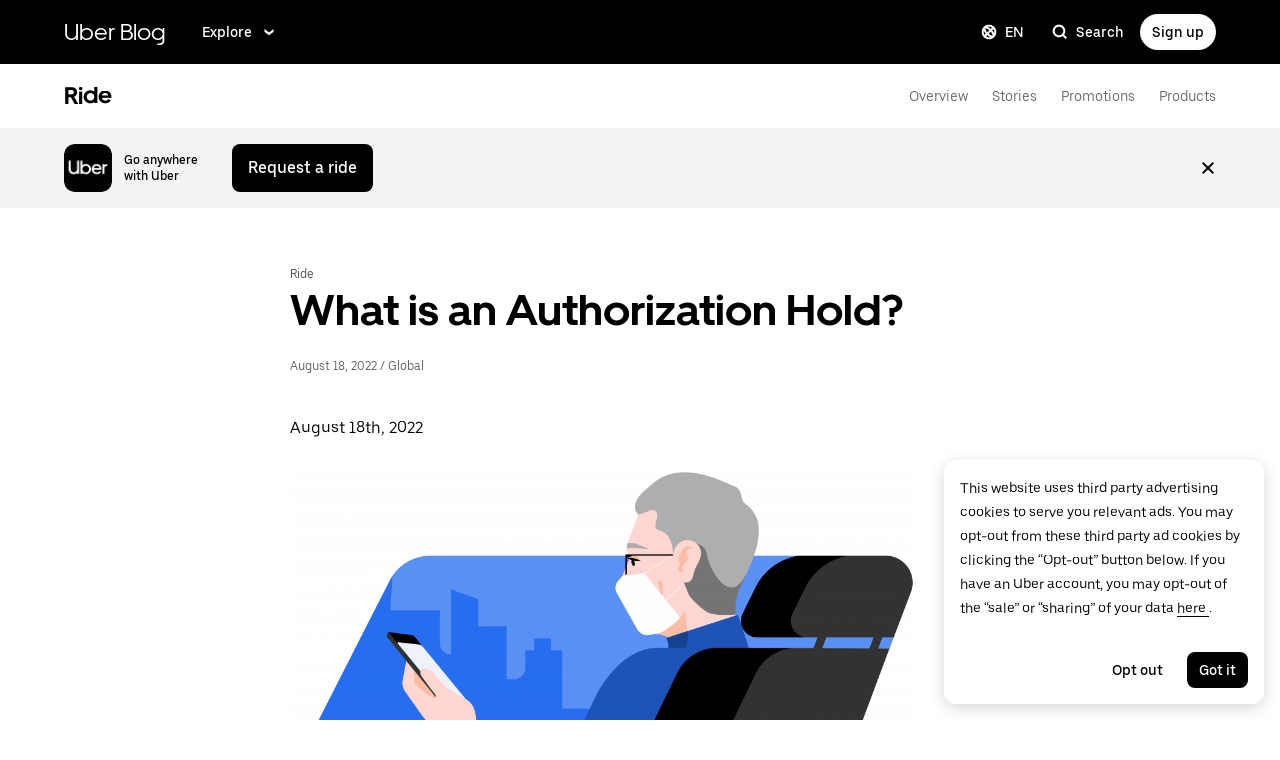

--- FILE ---
content_type: text/html; charset=utf-8
request_url: https://www.uber.com/blog/what-is-an-authorization-hold/
body_size: 53623
content:
<!doctype html><html lang="en" dir="ltr"><head><meta charset="utf-8" /><title>What is an Authorization Hold? | Uber Blog</title><script nonce="d5adef9c-3544-4376-813a-f602b6ee1669" integrity="sha384-TUl1RZQMzA6FDhDapaPJsraYkL+PQThr6LMIZRlH+ZKXqUjbV6VNkCFwMBebzSvn">
          const messageCounts = {};
          const httpRegex = /^https?:///;
          onerror = function (m, s, l, c, e) {
            if (s && !httpRegex.test(s)) return;
            var getError = function(e){var t=e;return"object"==typeof e&&(e instanceof Array||(t={},Object.getOwnPropertyNames(e).forEach((function(r){t[r]=e[r]})))),t};
            var _e = e || {};
            messageCounts[m] = (messageCounts[m] || 0) + 1;
            if (_e.__handled || messageCounts[m] > 3) return;
            var x = new XMLHttpRequest();
            x.open('POST', '/_errors');
            x.setRequestHeader('Content-Type', 'application/json');
            x.send(
              JSON.stringify({
                ssr_build_hash: 'a286f5c6209768eb787c32145faf356de1531e8b',
                message: m,
                source: s,
                line: l,
                col: c,
                error: getError(_e),
              })
            );
            _e.__handled = true;
          };
          </script><script async nonce='d5adef9c-3544-4376-813a-f602b6ee1669' src='https://tags.tiqcdn.com/utag/uber/main/prod/utag.js'></script> <meta name="msvalidate.01" content="813904D1791F14A7C08B0F95D62B936C" /> 
        <meta
          name="google-site-verification"
          content="rchXWPkvl_50DRQRhfcJYNUFN09oRKmZ2fB0E16cmy0"
        />
      
        <meta
          name="google-site-verification"
          content="ZNd-KiQy8TBAswVsPxVO_P2hH94PzfJH7swpl_Ubyrk"
        />
       <meta name="referrer" content="strict-origin-when-cross-origin" />  <meta property="fb:app_id" content="277064115737714" />  <meta name="twitter:site" content="@Uber" />  <meta name="twitter:card" content="app" />  <meta name="twitter:app:id:iphone" content="368677368" />  <meta name="twitter:app:id:ipad" content="368677368" />  <meta name="twitter:app:id:googleplay" content="com.ubercab" />  <meta property="og:type" content="website" /> 
          <script type="application/json" id="__MARKETING_UCLICK_LINK_CONFIG__">
            %7B%22commonParams%22%3A%7B%22uclick_id%22%3A%5B%7B%22variable%22%3A%22sessionId%22%2C%22renameTo%22%3A%22uclick_id%22%7D%5D%2C%22marketing_vistor_id%22%3A%5B%7B%22variable%22%3A%22marketingVisitorId%22%2C%22renameTo%22%3A%22marketing_vistor_id%22%7D%5D%2C%22paidTracking%22%3A%5B%7B%22param%22%3A%22utm_source%22%7D%2C%7B%22param%22%3A%22utm_campaign%22%7D%2C%7B%22param%22%3A%22utm_content%22%7D%2C%7B%22param%22%3A%22utm_medium%22%7D%2C%7B%22param%22%3A%22utm_term%22%7D%2C%7B%22param%22%3A%22ad_id%22%7D%2C%7B%22param%22%3A%22adgroup_id%22%7D%2C%7B%22param%22%3A%22campaign_id%22%7D%2C%7B%22param%22%3A%22keyword_id%22%7D%2C%7B%22param%22%3A%22keyword%22%7D%2C%7B%22param%22%3A%22creative_id%22%7D%2C%7B%22param%22%3A%22creative_name%22%7D%2C%7B%22param%22%3A%22click_id%22%7D%2C%7B%22param%22%3A%22cid%22%7D%2C%7B%22param%22%3A%22kwid%22%7D%2C%7B%22param%22%3A%22kw%22%7D%2C%7B%22param%22%3A%22gclid%22%7D%2C%7B%22param%22%3A%22ttclid%22%7D%2C%7B%22param%22%3A%22fbclid%22%7D%2C%7B%22param%22%3A%22gbraid%22%7D%5D%7D%2C%22attachSearchParams%22%3A%5B%7B%22domains%22%3A%5B%22*%22%5D%2C%22includes%22%3A%5B%22uclick_id%22%5D%7D%2C%7B%22domains%22%3A%5B%22rides.sng.link%22%2C%22eats.sng.link%22%2C%22earn.sng.link%22%5D%2C%22params%22%3A%5B%7B%22variable%22%3A%22marketingVisitorId%22%2C%22renameTo%22%3A%22mvid%22%7D%5D%7D%2C%7B%22domains%22%3A%5B%22ocie.app.link%22%2C%22skuo.app.link%22%5D%2C%22params%22%3A%5B%7B%22variable%22%3A%22marketingVisitorId%22%2C%22renameTo%22%3A%22~tune_publisher_sub1%22%7D%5D%7D%2C%7B%22domains%22%3A%5B%22auth.uber.com%22%5D%2C%22includes%22%3A%5B%22paidTracking%22%2C%22marketing_vistor_id%22%5D%2C%22params%22%3A%5B%7B%22param%22%3A%22id%22%7D%2C%7B%22param%22%3A%22userId%22%7D%2C%7B%22param%22%3A%22uber_client_name%22%7D%2C%7B%22param%22%3A%22name%22%7D%2C%7B%22param%22%3A%22countryiso2%22%7D%2C%7B%22param%22%3A%22requestToken%22%7D%5D%7D%2C%7B%22domains%22%3A%5B%22restaurant.uber.com%22%2C%22m.uber.com%22%2C%22ubereats.com%22%2C%22www.ubereats.com%22%2C%22get.uber.com%22%5D%2C%22includes%22%3A%5B%22paidTracking%22%2C%22marketing_vistor_id%22%5D%7D%2C%7B%22domains%22%3A%5B%22merchants.ubereats.com%22%2C%22www.uberhealth.com%22%5D%2C%22updateLinksOnSameDomain%22%3Atrue%2C%22includes%22%3A%5B%22paidTracking%22%2C%22marketing_vistor_id%22%5D%7D%2C%7B%22domains%22%3A%5B%22drivers.uber.com%22%5D%2C%22includes%22%3A%5B%22paidTracking%22%2C%22marketing_vistor_id%22%5D%2C%22params%22%3A%5B%7B%22param%22%3A%22invite_code%22%7D%2C%7B%22param%22%3A%22cid%22%7D%5D%7D%2C%7B%22domains%22%3A%5B%22www.uber.com%22%5D%2C%22updateLinksOnSameDomain%22%3Atrue%2C%22includes%22%3A%5B%22paidTracking%22%5D%2C%22params%22%3A%5B%7B%22param%22%3A%22uber_client_name%22%7D%2C%7B%22param%22%3A%22countryiso2%22%7D%2C%7B%22param%22%3A%22userId%22%7D%2C%7B%22param%22%3A%22id%22%7D%2C%7B%22param%22%3A%22requestToken%22%7D%2C%7B%22param%22%3A%22region%22%7D%2C%7B%22param%22%3A%22evp%22%7D%5D%7D%2C%7B%22domains%22%3A%5B%22account.uber.com%22%2C%22bonjour.uber.com%22%2C%22mobility-webview.uber.com%22%2C%22freightbonjour.uber.com%22%2C%22businesses.uber.com%22%2C%22charter.uber.com%22%2C%22paypay.uber.com%22%2C%22direct.uber.com%22%2C%22event.uber.com%22%2C%22vouchers.uber.com%22%2C%22po.uber.com%22%2C%22xlb-beta.uber.com%22%2C%22thankatruckdriver.uber.com%22%2C%22business-beta.uber.com%22%2C%22direct-beta.uber.com%22%2C%22transit.uber.com%22%2C%22reimagine.uber.com%22%2C%22beta.uber.com%22%2C%22transit-beta.uber.com%22%2C%22guest.uber.com%22%2C%22xlb.uber.com%22%5D%2C%22includes%22%3A%5B%22paidTracking%22%5D%7D%2C%7B%22domains%22%3A%5B%22business.uber.com%22%5D%2C%22includes%22%3A%5B%22paidTracking%22%5D%2C%22params%22%3A%5B%7B%22param%22%3A%22uber_client_name%22%7D%2C%7B%22param%22%3A%22name%22%7D%2C%7B%22param%22%3A%22countryiso2%22%7D%5D%7D%5D%2C%22preventSearchParams%22%3A%5B%7B%22domains%22%3A%5B%22websites.crawco.nl%22%2C%22www.ueberbrueckungshilfe-unternehmen.de%22%2C%22ec.europa.eu%22%2C%22www.sheerid.com%22%2C%22partners.uber.com%2Fdeeplink%2Fbook-a-vaccine-walgreens%22%2C%22drivers.uber.com%2Fdeeplink%2Fcovid-vaccine-rides%22%2C%22bip.warszawa.pl%22%2C%22archiwum.bip.uml.lodz.pl%22%2C%22www.adr.org%22%2C%22www.bli.gov.tw%22%2C%22tb-static.uber.com%22%5D%2C%22includes%22%3A%5B%22uclick_id%22%5D%7D%5D%2C%22skipOnSourcePages%22%3A%5B%22www.uber.com%2Flegal%22%5D%7D
          </script>
        <script nonce="d5adef9c-3544-4376-813a-f602b6ee1669" integrity="sha384-Uk1Ie9BiqgdwncJtyxU1DYIC0eZomkcEOqwMEXRWDzEIZRGF2vcQWKz2HQMYscql">(function (){function matchesAnyDomainPath(e,t){const n=e.host.toLowerCase(),a=e.pathname.toLowerCase();return(t||[]).some((function(e){const t=e.indexOf("/");let i,r;return t<0?(i=e,r=""):0===t?(i="*",r=e):(i=e.substring(0,t),r=e.substring(t)),r=r.toLowerCase(),i=i.toLowerCase(),("*"===i||n===i)&&a.startsWith(r)}))}function applySearchParamsConfig(e,t,n,a){(t||[]).forEach((function(t){matchesAnyDomainPath(e,t.domains)&&(t.includes&&n&&t.includes.forEach((e=>{(n[e]||[]).forEach(a)})),(t.params||[]).forEach(a))}))}function getEligibleValuesToAttach(e,t,n,a){const i={};for(const[e,n]of t?.searchParams||[])i[e]=n;const r=Object.assign({},window?.__marketing_uclick_link__?.variables||{});return applySearchParamsConfig(e,n,a,(function(e){e.variable?delete r[e.variable]:e.param&&delete i[e.param]})),{params:i,variables:r}}function attachQueryParams(e,t,n,a){applySearchParamsConfig(e,t,n,(function(t){const n=t.value?t.value:t.variable?a.variables[t.variable]:a.params[t.param];n&&e.searchParams.set(t.renameTo||t.variable||t.param,n)}))}function isSameDomainAllowed(e,t){return(t||[]).some((t=>matchesAnyDomainPath(e,t.domains)&&t.updateLinksOnSameDomain))}function mutateLinkFactory(e){const t=e&&e.commonParams||{},n=e&&e.attachSearchParams||[],a=e&&e.preventSearchParams||[],i=e&&e.skipOnSourcePages||[];return function(e){const r=new URL(window?.location?.href);if(!matchesAnyDomainPath(r,i)&&e.target instanceof Element){const i=e.target.closest("[href]");if(!i||i.getAttribute("data-uclick-id"))return;if(i.closest("svg"))return;const o=i.href||i.getAttribute(href)||"";if(!o)return;const s=new URL(o);if(!(s.host&&s.host!==r.host||isSameDomainAllowed(s,n)))return;const c=getEligibleValuesToAttach(s,r,a,t);if(attachQueryParams(s,n,t,c),s.href===o)return;i.setAttribute("href",s.href),i.setAttribute("data-uclick-id",window?.__marketing_uclick_link__?.variables?.sessionId||"")}}}function setVariables(e){window.__marketing_uclick_link__&&(window.__marketing_uclick_link__.variables=e)}function installHandlers(e){const t=document.getElementById(e);if(t&&t.textContent){const e=mutateLinkFactory(JSON.parse(decodeURIComponent(t.textContent)));document.addEventListener("mousedown",e),document.addEventListener("click",e),window.__marketing_uclick_link__={eventListener:e,variables:{}}}}function uninstallHandlers(){const e=window.__marketing_uclick_link__.eventListener;document.removeEventListener("mousedown",e),document.removeEventListener("click",e),window.__marketing_uclick_link__.eventListener=null}
installHandlers('__MARKETING_UCLICK_LINK_CONFIG__');})();</script> <meta name="diagnostics" /> <meta data-rh="true" content="width=device-width, initial-scale=1" name="viewport"/><meta data-rh="true" content="@Uber" name="twitter:site"/><meta data-rh="true" content="368677368" name="twitter:app:id:iphone"/><meta data-rh="true" content="368677368" name="twitter:app:id:ipad"/><meta data-rh="true" content="com.ubercab" name="twitter:app:id:googleplay"/><meta data-rh="true" name="description" content="An Authorization Hold is a temporary hold placed onto a users account when a trip or order is requested."/><meta data-rh="true" name="robots" content="index, follow, max-snippet:-1, max-image-preview:large, max-video-preview:-1"/><meta data-rh="true" property="og:locale" content="en_US"/><meta data-rh="true" property="og:type" content="article"/><meta data-rh="true" property="og:title" content="What is an Authorization Hold?"/><meta data-rh="true" property="og:description" content="An Authorization Hold is a temporary hold placed onto a users account when a trip or order is requested."/><meta data-rh="true" property="og:url" content="https://www.uber.com/pt/blog/what-is-an-authorization-hold/"/><meta data-rh="true" property="og:site_name" content="Uber Blog"/><meta data-rh="true" property="article:published_time" content="2022-08-18T17:34:00+00:00"/><meta data-rh="true" property="article:modified_time" content="2022-08-18T18:56:47+00:00"/><meta data-rh="true" property="og:image" content="https://lh6.googleusercontent.com/I38hoj1uOtCMP5eQwvOsBDDNddF1eOwa0lMhwndnCRs1yZsiKnk62ElYTo-t76zxIPdzG1QqgT-hJiF30_h34VHXfQlizJFSA3O_kf3Bz5TU1V9jZdtxMHUVYyM8yhwKClMkVkwZ_4Gni5eN2WrkpQ"/><meta data-rh="true" name="author" content="Uber"/><meta data-rh="true" name="twitter:card" content="summary_large_image"/><meta data-rh="true" name="twitter:title" content="What is an Authorization Hold? | Uber Blog"/><meta data-rh="true" name="twitter:description" content="An Authorization Hold is a temporary hold placed onto a users account when a trip or order is requested."/><meta data-rh="true" name="twitter:label1" content="Written by"/><meta data-rh="true" name="twitter:data1" content="Uber"/><meta data-rh="true" name="twitter:label2" content="Est. reading time"/><meta data-rh="true" name="twitter:data2" content="3 minutes"/><meta data-rh="true" property="fb:pages" content="120945717945722"/><link data-rh="true" href="https://d3i4yxtzktqr9n.cloudfront.net/ubercom-dynamic/99c4bc580c8b57b7.ico" rel="shortcut icon" type="image/x-icon"/><link data-rh="true" href="https://d3i4yxtzktqr9n.cloudfront.net/ubercom-dynamic/99c4bc580c8b57b7.ico" rel="icon" type="image/x-icon"/><link data-rh="true" href="https://d3i4yxtzktqr9n.cloudfront.net/ubercom-dynamic/859e71cb24e14030.png" rel="apple-touch-icon"/><link data-rh="true" href="https://d3i4yxtzktqr9n.cloudfront.net/ubercom-dynamic/859e71cb24e14030.png" rel="apple-touch-icon"/><link data-rh="true" href="https://d3i4yxtzktqr9n.cloudfront.net/ubercom-dynamic/d730aa4bd5d1ec62.png" rel="apple-touch-icon" sizes="76x76"/><link data-rh="true" href="https://d3i4yxtzktqr9n.cloudfront.net/ubercom-dynamic/a478841b385b5dda.png" rel="apple-touch-icon" sizes="120x120"/><link data-rh="true" href="https://d3i4yxtzktqr9n.cloudfront.net/ubercom-dynamic/a478841b385b5dda.png" rel="apple-touch-icon" sizes="120x120"/><link data-rh="true" href="https://d3i4yxtzktqr9n.cloudfront.net/ubercom-dynamic/8a376c0032166d0a.png" rel="apple-touch-icon" sizes="144x144"/><link data-rh="true" href="https://d3i4yxtzktqr9n.cloudfront.net/ubercom-dynamic/c4de46a6cbd165a9.png" rel="apple-touch-icon" sizes="180x180"/><link data-rh="true" href="https://tags.tiqcdn.com" rel="preconnect"/><link data-rh="true" as="font" crossOrigin="anonymous" href="https://tb-static.uber.com/prod/uber-static/UberMove-Light.woff2" rel="preload"/><link data-rh="true" as="font" crossOrigin="anonymous" href="https://tb-static.uber.com/prod/uber-static/UberMove-Regular.woff2" rel="preload"/><link data-rh="true" as="font" crossOrigin="anonymous" href="https://tb-static.uber.com/prod/uber-static/UberMove-Medium.woff2" rel="preload"/><link data-rh="true" as="font" crossOrigin="anonymous" href="https://tb-static.uber.com/prod/uber-static/UberMove-Bold.woff2" rel="preload"/><link data-rh="true" as="font" crossOrigin="anonymous" href="https://tb-static.uber.com/prod/uber-static/UberMoveText-Light.woff2" rel="preload"/><link data-rh="true" as="font" crossOrigin="anonymous" href="https://tb-static.uber.com/prod/uber-static/UberMoveText-Regular.woff2" rel="preload"/><link data-rh="true" as="font" crossOrigin="anonymous" href="https://tb-static.uber.com/prod/uber-static/UberMoveText-Medium.woff2" rel="preload"/><link data-rh="true" as="font" crossOrigin="anonymous" href="https://tb-static.uber.com/prod/uber-static/UberMoveText-Bold.woff2" rel="preload"/><link data-rh="true" rel="canonical" href="https://www.uber.com/blog/what-is-an-authorization-hold/"/><link data-rh="true" rel="alternate" href="https://www.uber.com/de-AT/blog/what-is-an-authorization-hold/" hrefLang="de-at"/><link data-rh="true" rel="alternate" href="https://www.uber.com/de-CH/blog/what-is-an-authorization-hold/" hrefLang="de-ch"/><link data-rh="true" rel="alternate" href="https://www.uber.com/de/blog/what-is-an-authorization-hold/" hrefLang="de-de"/><link data-rh="true" rel="alternate" href="https://www.uber.com/en-AE/blog/what-is-an-authorization-hold/" hrefLang="en-ae"/><link data-rh="true" rel="alternate" href="https://www.uber.com/en-AT/blog/what-is-an-authorization-hold/" hrefLang="en-at"/><link data-rh="true" rel="alternate" href="https://www.uber.com/en-AU/blog/what-is-an-authorization-hold/" hrefLang="en-au"/><link data-rh="true" rel="alternate" href="https://www.uber.com/en-BD/blog/what-is-an-authorization-hold/" hrefLang="en-bd"/><link data-rh="true" rel="alternate" href="https://www.uber.com/en-BE/blog/what-is-an-authorization-hold/" hrefLang="en-be"/><link data-rh="true" rel="alternate" href="https://www.uber.com/en-BG/blog/what-is-an-authorization-hold/" hrefLang="en-bg"/><link data-rh="true" rel="alternate" href="https://www.uber.com/en-BH/blog/what-is-an-authorization-hold/" hrefLang="en-bh"/><link data-rh="true" rel="alternate" href="https://www.uber.com/en-BR/blog/what-is-an-authorization-hold/" hrefLang="en-br"/><link data-rh="true" rel="alternate" href="https://www.uber.com/en-CA/blog/what-is-an-authorization-hold/" hrefLang="en-ca"/><link data-rh="true" rel="alternate" href="https://www.uber.com/en-CH/blog/what-is-an-authorization-hold/" hrefLang="en-ch"/><link data-rh="true" rel="alternate" href="https://www.uber.com/en-CI/blog/what-is-an-authorization-hold/" hrefLang="en-ci"/><link data-rh="true" rel="alternate" href="https://www.uber.com/en-CL/blog/what-is-an-authorization-hold/" hrefLang="en-cl"/><link data-rh="true" rel="alternate" href="https://www.uber.com/en-CO/blog/what-is-an-authorization-hold/" hrefLang="en-co"/><link data-rh="true" rel="alternate" href="https://www.uber.com/en-CR/blog/what-is-an-authorization-hold/" hrefLang="en-cr"/><link data-rh="true" rel="alternate" href="https://www.uber.com/en-CZ/blog/what-is-an-authorization-hold/" hrefLang="en-cz"/><link data-rh="true" rel="alternate" href="https://www.uber.com/en-DE/blog/what-is-an-authorization-hold/" hrefLang="en-de"/><link data-rh="true" rel="alternate" href="https://www.uber.com/en-DK/blog/what-is-an-authorization-hold/" hrefLang="en-dk"/><link data-rh="true" rel="alternate" href="https://www.uber.com/en-DO/blog/what-is-an-authorization-hold/" hrefLang="en-do"/><link data-rh="true" rel="alternate" href="https://www.uber.com/en-EC/blog/what-is-an-authorization-hold/" hrefLang="en-ec"/><link data-rh="true" rel="alternate" href="https://www.uber.com/en-EE/blog/what-is-an-authorization-hold/" hrefLang="en-ee"/><link data-rh="true" rel="alternate" href="https://www.uber.com/en-EG/blog/what-is-an-authorization-hold/" hrefLang="en-eg"/><link data-rh="true" rel="alternate" href="https://www.uber.com/en-ES/blog/what-is-an-authorization-hold/" hrefLang="en-es"/><link data-rh="true" rel="alternate" href="https://www.uber.com/en-FI/blog/what-is-an-authorization-hold/" hrefLang="en-fi"/><link data-rh="true" rel="alternate" href="https://www.uber.com/en-FR/blog/what-is-an-authorization-hold/" hrefLang="en-fr"/><link data-rh="true" rel="alternate" href="https://www.uber.com/en-GB/blog/what-is-an-authorization-hold/" hrefLang="en-gb"/><link data-rh="true" rel="alternate" href="https://www.uber.com/en-GH/blog/what-is-an-authorization-hold/" hrefLang="en-gh"/><link data-rh="true" rel="alternate" href="https://www.uber.com/en-GR/blog/what-is-an-authorization-hold/" hrefLang="en-gr"/><link data-rh="true" rel="alternate" href="https://www.uber.com/en-GT/blog/what-is-an-authorization-hold/" hrefLang="en-gt"/><link data-rh="true" rel="alternate" href="https://www.uber.com/en-HK/blog/what-is-an-authorization-hold/" hrefLang="en-hk"/><link data-rh="true" rel="alternate" href="https://www.uber.com/en-HN/blog/what-is-an-authorization-hold/" hrefLang="en-hn"/><link data-rh="true" rel="alternate" href="https://www.uber.com/en-HR/blog/what-is-an-authorization-hold/" hrefLang="en-hr"/><link data-rh="true" rel="alternate" href="https://www.uber.com/en-HU/blog/what-is-an-authorization-hold/" hrefLang="en-hu"/><link data-rh="true" rel="alternate" href="https://www.uber.com/en-ID/blog/what-is-an-authorization-hold/" hrefLang="en-id"/><link data-rh="true" rel="alternate" href="https://www.uber.com/en-IE/blog/what-is-an-authorization-hold/" hrefLang="en-ie"/><link data-rh="true" rel="alternate" href="https://www.uber.com/en-IL/blog/what-is-an-authorization-hold/" hrefLang="en-il"/><link data-rh="true" rel="alternate" href="https://www.uber.com/en-IN/blog/what-is-an-authorization-hold/" hrefLang="en-in"/><link data-rh="true" rel="alternate" href="https://www.uber.com/en-IT/blog/what-is-an-authorization-hold/" hrefLang="en-it"/><link data-rh="true" rel="alternate" href="https://www.uber.com/en-JM/blog/what-is-an-authorization-hold/" hrefLang="en-jm"/><link data-rh="true" rel="alternate" href="https://www.uber.com/en-JO/blog/what-is-an-authorization-hold/" hrefLang="en-jo"/><link data-rh="true" rel="alternate" href="https://www.uber.com/en-JP/blog/what-is-an-authorization-hold/" hrefLang="en-jp"/><link data-rh="true" rel="alternate" href="https://www.uber.com/en-KE/blog/what-is-an-authorization-hold/" hrefLang="en-ke"/><link data-rh="true" rel="alternate" href="https://www.uber.com/en-KH/blog/what-is-an-authorization-hold/" hrefLang="en-kh"/><link data-rh="true" rel="alternate" href="https://www.uber.com/en-KR/blog/what-is-an-authorization-hold/" hrefLang="en-kr"/><link data-rh="true" rel="alternate" href="https://www.uber.com/en-KW/blog/what-is-an-authorization-hold/" hrefLang="en-kw"/><link data-rh="true" rel="alternate" href="https://www.uber.com/en-LB/blog/what-is-an-authorization-hold/" hrefLang="en-lb"/><link data-rh="true" rel="alternate" href="https://www.uber.com/en-LK/blog/what-is-an-authorization-hold/" hrefLang="en-lk"/><link data-rh="true" rel="alternate" href="https://www.uber.com/en-LT/blog/what-is-an-authorization-hold/" hrefLang="en-lt"/><link data-rh="true" rel="alternate" href="https://www.uber.com/en-LU/blog/what-is-an-authorization-hold/" hrefLang="en-lu"/><link data-rh="true" rel="alternate" href="https://www.uber.com/en-MA/blog/what-is-an-authorization-hold/" hrefLang="en-ma"/><link data-rh="true" rel="alternate" href="https://www.uber.com/en-MM/blog/what-is-an-authorization-hold/" hrefLang="en-mm"/><link data-rh="true" rel="alternate" href="https://www.uber.com/en-MO/blog/what-is-an-authorization-hold/" hrefLang="en-mo"/><link data-rh="true" rel="alternate" href="https://www.uber.com/en-MT/blog/what-is-an-authorization-hold/" hrefLang="en-mt"/><link data-rh="true" rel="alternate" href="https://www.uber.com/en-MX/blog/what-is-an-authorization-hold/" hrefLang="en-mx"/><link data-rh="true" rel="alternate" href="https://www.uber.com/en-MY/blog/what-is-an-authorization-hold/" hrefLang="en-my"/><link data-rh="true" rel="alternate" href="https://www.uber.com/en-NG/blog/what-is-an-authorization-hold/" hrefLang="en-ng"/><link data-rh="true" rel="alternate" href="https://www.uber.com/en-NL/blog/what-is-an-authorization-hold/" hrefLang="en-nl"/><link data-rh="true" rel="alternate" href="https://www.uber.com/en-NO/blog/what-is-an-authorization-hold/" hrefLang="en-no"/><link data-rh="true" rel="alternate" href="https://www.uber.com/en-NZ/blog/what-is-an-authorization-hold/" hrefLang="en-nz"/><link data-rh="true" rel="alternate" href="https://www.uber.com/en-PA/blog/what-is-an-authorization-hold/" hrefLang="en-pa"/><link data-rh="true" rel="alternate" href="https://www.uber.com/en-PE/blog/what-is-an-authorization-hold/" hrefLang="en-pe"/><link data-rh="true" rel="alternate" href="https://www.uber.com/en-PH/blog/what-is-an-authorization-hold/" hrefLang="en-ph"/><link data-rh="true" rel="alternate" href="https://www.uber.com/en-PK/blog/what-is-an-authorization-hold/" hrefLang="en-pk"/><link data-rh="true" rel="alternate" href="https://www.uber.com/en-PL/blog/what-is-an-authorization-hold/" hrefLang="en-pl"/><link data-rh="true" rel="alternate" href="https://www.uber.com/en-PT/blog/what-is-an-authorization-hold/" hrefLang="en-pt"/><link data-rh="true" rel="alternate" href="https://www.uber.com/en-PY/blog/what-is-an-authorization-hold/" hrefLang="en-py"/><link data-rh="true" rel="alternate" href="https://www.uber.com/en-QA/blog/what-is-an-authorization-hold/" hrefLang="en-qa"/><link data-rh="true" rel="alternate" href="https://www.uber.com/en-RO/blog/what-is-an-authorization-hold/" hrefLang="en-ro"/><link data-rh="true" rel="alternate" href="https://www.uber.com/en-RS/blog/what-is-an-authorization-hold/" hrefLang="en-rs"/><link data-rh="true" rel="alternate" href="https://www.uber.com/en-SA/blog/what-is-an-authorization-hold/" hrefLang="en-sa"/><link data-rh="true" rel="alternate" href="https://www.uber.com/en-SE/blog/what-is-an-authorization-hold/" hrefLang="en-se"/><link data-rh="true" rel="alternate" href="https://www.uber.com/en-SG/blog/what-is-an-authorization-hold/" hrefLang="en-sg"/><link data-rh="true" rel="alternate" href="https://www.uber.com/en-SI/blog/what-is-an-authorization-hold/" hrefLang="en-si"/><link data-rh="true" rel="alternate" href="https://www.uber.com/en-SK/blog/what-is-an-authorization-hold/" hrefLang="en-sk"/><link data-rh="true" rel="alternate" href="https://www.uber.com/en-SV/blog/what-is-an-authorization-hold/" hrefLang="en-sv"/><link data-rh="true" rel="alternate" href="https://www.uber.com/en-TH/blog/what-is-an-authorization-hold/" hrefLang="en-th"/><link data-rh="true" rel="alternate" href="https://www.uber.com/en-TR/blog/what-is-an-authorization-hold/" hrefLang="en-tr"/><link data-rh="true" rel="alternate" href="https://www.uber.com/en-TT/blog/what-is-an-authorization-hold/" hrefLang="en-tt"/><link data-rh="true" rel="alternate" href="https://www.uber.com/en-TW/blog/what-is-an-authorization-hold/" hrefLang="en-tw"/><link data-rh="true" rel="alternate" href="https://www.uber.com/en-TZ/blog/what-is-an-authorization-hold/" hrefLang="en-tz"/><link data-rh="true" rel="alternate" href="https://www.uber.com/en-UA/blog/what-is-an-authorization-hold/" hrefLang="en-ua"/><link data-rh="true" rel="alternate" href="https://www.uber.com/en-UG/blog/what-is-an-authorization-hold/" hrefLang="en-ug"/><link data-rh="true" rel="alternate" href="https://www.uber.com/en-US/blog/what-is-an-authorization-hold/" hrefLang="en-us"/><link data-rh="true" rel="alternate" href="https://www.uber.com/en-UY/blog/what-is-an-authorization-hold/" hrefLang="en-uy"/><link data-rh="true" rel="alternate" href="https://www.uber.com/en-VN/blog/what-is-an-authorization-hold/" hrefLang="en-vn"/><link data-rh="true" rel="alternate" href="https://www.uber.com/en-ZA/blog/what-is-an-authorization-hold/" hrefLang="en-za"/><link data-rh="true" rel="alternate" href="https://www.uber.com/es-AR/blog/what-is-an-authorization-hold/" hrefLang="es-ar"/><link data-rh="true" rel="alternate" href="https://www.uber.com/es-BO/blog/what-is-an-authorization-hold/" hrefLang="es-bo"/><link data-rh="true" rel="alternate" href="https://www.uber.com/es-CL/blog/what-is-an-authorization-hold/" hrefLang="es-cl"/><link data-rh="true" rel="alternate" href="https://www.uber.com/es-CO/blog/what-is-an-authorization-hold/" hrefLang="es-co"/><link data-rh="true" rel="alternate" href="https://www.uber.com/es-CR/blog/what-is-an-authorization-hold/" hrefLang="es-cr"/><link data-rh="true" rel="alternate" href="https://www.uber.com/es-DO/blog/what-is-an-authorization-hold/" hrefLang="es-do"/><link data-rh="true" rel="alternate" href="https://www.uber.com/es-EC/blog/what-is-an-authorization-hold/" hrefLang="es-ec"/><link data-rh="true" rel="alternate" href="https://www.uber.com/es-ES/blog/what-is-an-authorization-hold/" hrefLang="es-es"/><link data-rh="true" rel="alternate" href="https://www.uber.com/es-GT/blog/what-is-an-authorization-hold/" hrefLang="es-gt"/><link data-rh="true" rel="alternate" href="https://www.uber.com/es-HN/blog/what-is-an-authorization-hold/" hrefLang="es-hn"/><link data-rh="true" rel="alternate" href="https://www.uber.com/es-MX/blog/what-is-an-authorization-hold/" hrefLang="es-mx"/><link data-rh="true" rel="alternate" href="https://www.uber.com/es-PA/blog/what-is-an-authorization-hold/" hrefLang="es-pa"/><link data-rh="true" rel="alternate" href="https://www.uber.com/es-PE/blog/what-is-an-authorization-hold/" hrefLang="es-pe"/><link data-rh="true" rel="alternate" href="https://www.uber.com/es-PY/blog/what-is-an-authorization-hold/" hrefLang="es-py"/><link data-rh="true" rel="alternate" href="https://www.uber.com/es-SV/blog/what-is-an-authorization-hold/" hrefLang="es-sv"/><link data-rh="true" rel="alternate" href="https://www.uber.com/es-US/blog/what-is-an-authorization-hold/" hrefLang="es-us"/><link data-rh="true" rel="alternate" href="https://www.uber.com/es-UY/blog/what-is-an-authorization-hold/" hrefLang="es-uy"/><link data-rh="true" rel="alternate" href="https://www.uber.com/pt/blog/what-is-an-authorization-hold/" hrefLang="pt-pt"/><link data-rh="true" rel="alternate" href="https://www.uber.com/tr/blog/what-is-an-authorization-hold/" hrefLang="tr-tr"/><link data-rh="true" rel="alternate" href="https://www.uber.com/blog/what-is-an-authorization-hold/" hrefLang="x-default"/><link data-rh="true" href="https://www.uber.com/blog/rss/" rel="alternate" title="RSS" type="application/rss+xml"/><link data-rh="true" href="https://d3i4yxtzktqr9n.cloudfront.net/ubercom-dynamic/21b4fc8fd30a2b54.css" rel="stylesheet"/><link data-rh="true" href="https://d3i4yxtzktqr9n.cloudfront.net/ubercom-dynamic/dd5c22af919a3802.css" rel="stylesheet"/><style data-rh="true" >
      html,body,#root{min-height:100%;}
      html{font-family:sans-serif;-ms-text-size-adjust:100%;-webkit-text-size-adjust:100%;-webkit-tap-highlight-color:rgba(0,0,0,0);}
      body{margin:0;}
      button::-moz-focus-inner,input::-moz-focus-inner{border:0;padding:0;}
      input::-webkit-inner-spin-button,input::-webkit-outer-spin-button,input::-webkit-search-cancel-button,input::-webkit-search-decoration,input::-webkit-search-results-button,input::-webkit-search-results-decoration{display:none;}
            </style><style data-rh="true" >
  @font-face {
    font-family: 'UberMove';
    src: url('https://tb-static.uber.com/prod/uber-static/UberMove-Light.woff2')
        format('woff2'),
      url('https://tb-static.uber.com/prod/uber-static/UberMove-Light.woff')
        format('woff');
    font-weight: 200;
    font-style: normal;
    font-display: swap;
  }
  @font-face {
    font-family: 'UberMove';
    src: url('https://tb-static.uber.com/prod/uber-static/UberMove-Regular.woff2')
        format('woff2'),
      url('https://tb-static.uber.com/prod/uber-static/UberMove-Regular.woff')
        format('woff');
    font-weight: 400;
    font-style: normal;
    font-display: swap;
  }
  @font-face {
    font-family: 'UberMove';
    src: url('https://tb-static.uber.com/prod/uber-static/UberMove-Medium.woff2')
        format('woff2'),
      url('https://tb-static.uber.com/prod/uber-static/UberMove-Medium.woff')
        format('woff');
    font-weight: 500;
    font-style: normal;
    font-display: swap;
  }
  @font-face {
    font-family: 'UberMove';
    src: url('https://tb-static.uber.com/prod/uber-static/UberMove-Bold.woff2')
        format('woff2'),
      url('https://tb-static.uber.com/prod/uber-static/UberMove-Bold.woff')
        format('woff');
    font-weight: 600;
    font-style: normal;
    font-display: swap;
  }
  @font-face {
    font-family: 'UberMoveText';
    src: url('https://tb-static.uber.com/prod/uber-static/UberMoveText-Light.woff2')
        format('woff2'),
      url('https://tb-static.uber.com/prod/uber-static/UberMoveText-Light.woff')
        format('woff');
    font-weight: 200;
    font-style: normal;
    font-display: swap;
  }
  @font-face {
    font-family: 'UberMoveText';
    src: url('https://tb-static.uber.com/prod/uber-static/UberMoveText-Regular.woff2')
        format('woff2'),
      url('https://tb-static.uber.com/prod/uber-static/UberMoveText-Regular.woff')
        format('woff');
    font-weight: 400;
    font-style: normal;
    font-display: swap;
  }
  @font-face {
    font-family: 'UberMoveText';
    src: url('https://tb-static.uber.com/prod/uber-static/UberMoveText-Medium.woff2')
        format('woff2'),
      url('https://tb-static.uber.com/prod/uber-static/UberMoveText-Medium.woff')
        format('woff');
    font-weight: 500;
    font-style: normal;
    font-display: swap;
  }
  @font-face {
    font-family: 'UberMoveText';
    src: url('https://tb-static.uber.com/prod/uber-static/UberMoveText-Bold.woff2')
        format('woff2'),
      url('https://tb-static.uber.com/prod/uber-static/UberMoveText-Bold.woff')
        format('woff');
    font-weight: 600;
    font-style: normal;
    font-display: swap;
  }
</style><script data-rh="true" type="text/javascript">
if ((window.location.href.indexOf('/legal/') !== -1) && (/iphone|ipod|ipad/gi).test(navigator.userAgent) || (navigator.platform === 'MacIntel' && navigator.maxTouchPoints > 1)) { // Matches iPhone/iPod/iPad (> iPadOS 13), or matches the newer iPads (no iPad in the navigator name)
  window.onpageshow = function(evt) {
   if (evt.persisted) { // If persisted then it is in the back-forward webview cache
    window.location.reload(); // refresh page
   }
  };
}</script><style class="_styletron_hydrate_">.ae{background-color:#ffffff}.af{min-height:100%}.ag{border:none}.ah{clip:rect(0 0 0 0)}.ai{height:1px}.aj{margin:-1px}.ak{overflow:hidden}.al{padding:0}.am{position:absolute}.an{transform:translateY(-100%)}.ao{-webkit-transition:transform 200ms ease-out;-moz-transition:transform 200ms ease-out;transition:transform 200ms ease-out}.ap{width:1px}.aq:focus{-webkit-box-align:center;align-items:center}.ar:focus{border:0}.as:focus{clip:initial}.at:focus{display:-webkit-box;display:-moz-box;display:-ms-flexbox;display:-webkit-flex;display:flex}.au:focus{height:60px}.av:focus{-webkit-box-pack:center;justify-content:center}.aw:focus{margin:0}.ax:focus{overflow:visible}.ay:focus{padding:0}.az:focus{position:relative}.b0:focus{transform:translateY(0)}.b1:focus{-webkit-transition:transform 200ms ease-out;-moz-transition:transform 200ms ease-out;transition:transform 200ms ease-out}.b2:focus{width:100%}.b3:focus{z-index:2147483647}.b4:hover{text-decoration:underline}.b5{display:none}.b9{font-family:UberMoveText, system-ui, "Helvetica Neue", Helvetica, Arial, sans-serif}.ba{font-size:16px}.bb{font-weight:normal}.bc{line-height:24px}.bd{display:-webkit-box;display:-moz-box;display:-ms-flexbox;display:-webkit-flex;display:flex}.be{padding-bottom:12px}.bf{padding-top:12px}.bg{border-bottom-width:0}.bh{border-bottom-style:solid}.bi{border-bottom-color:#F3F3F3}.bj{background-color:#000000}.bk{box-sizing:border-box}.bl{height:64px}.bm{padding-left:0}.bn{padding-right:0}.bo{position:relative}.bp{top:0}.bq{transition-duration:300ms}.br{-webkit-transition-property:top;-moz-transition-property:top;transition-property:top}.bs{z-index:2002}.bt{-webkit-box-pack:normal;justify-content:normal}.bu{margin-left:auto}.bv{margin-right:auto}.bw{max-width:calc(1280px + 64px*2)}.bx{padding-left:64px}.by{padding-right:64px}.bz{width:100%}.c0{color:#FFFFFF}.c1{font-family:UberMove, UberMoveText, system-ui, "Helvetica Neue", Helvetica, Arial, sans-serif}.c2{font-size:20px}.c3{font-weight:400}.c4{line-height:112px}.c5{-webkit-transition-property:backgroundSize;-moz-transition-property:backgroundSize;transition-property:backgroundSize}.c6{transition-duration:500ms}.c7{transition-timing-function:cubic-bezier(0.22, 1, 0.36, 1)}.c8{text-decoration:none}.c9{text-underline-position:under}.ca{will-change:background-size}.cb{background-size:0% 100%, 100% 100%}.cc{background-repeat:no-repeat}.cd{background-image:none}.ce:hover{color:#FFFFFF}.cf:hover{background-size:100% 100%, 100% 100%}.cg:focus{outline:none}.ch:focus{outline-offset:1px}.ci:focus{text-decoration:none}.cj:visited{color:#FFFFFF}.ck:active{color:#FFFFFF}.cl{-webkit-box-align:center;align-items:center}.cm{height:100%}.cn{text-align:left}.co{white-space:nowrap}.cq:first-child{padding:0}.cr:last-child{padding:0}.cs{-webkit-box-flex:1;flex-grow:1}.ct{flex-shrink:1}.cu{flex-basis:auto}.cv{padding-left:0 !important}.cw{padding-right:0 !important}.cx{justify-self:flex-start}.cy{-webkit-box-pack:start;justify-content:flex-start}.cz{list-style:none}.d0{margin-bottom:0}.d1{margin-top:0}.d2{margin-left:24px}.d3{margin-right:24px}.d4{padding-bottom:0 !important}.d5{padding-top:0 !important}.d6{visibility:hidden}.d7{-ms-grid-row-align:center;align-self:center}.d8{visibility:inherit}.d9{padding-right:4px}.da{display:-webkit-inline-box;display:-moz-inline-box;display:-ms-inline-flexbox;display:-webkit-inline-flex;display:inline-flex}.db{-webkit-box-orient:horizontal;-webkit-box-direction:normal;flex-direction:row}.dc{-webkit-box-pack:center;justify-content:center}.dd{border-left-width:0}.de{border-top-width:0}.df{border-right-width:0}.dg{border-left-style:none}.dh{border-top-style:none}.di{border-right-style:none}.dj{border-bottom-style:none}.dk{outline:none}.dl{box-shadow:none}.dm{-webkit-appearance:none}.dn{-webkit-transition-property:background;-moz-transition-property:background;transition-property:background}.do{transition-duration:200ms}.dp{transition-timing-function:cubic-bezier(0, 0, 1, 1)}.dq{cursor:pointer}.dr:disabled{cursor:not-allowed}.ds:disabled{background-color:#F3F3F3}.dt:disabled{color:#A6A6A6}.du{margin-left:0}.dv{margin-right:0}.dw{font-size:14px}.dx{font-weight:500}.dy{line-height:16px}.dz{border-top-right-radius:999px}.e0{border-bottom-right-radius:999px}.e1{border-top-left-radius:999px}.e2{border-bottom-left-radius:999px}.e3{padding-top:10px}.e4{padding-bottom:10px}.e5{padding-left:12px}.e6{padding-right:12px}.e7:focus-visible{box-shadow:inset 0 0 0 2px #FFFFFF, 0 0 0 2px #276EF1 }.e9:active{box-shadow:inset 999px 999px 0px rgba(255, 255, 255, 0.2) }.ea{margin-left:8px}.eb{direction:ltr}.ec{display:-ms-grid;display:grid}.ed{grid-column-gap:36px}.ee{-ms-grid-columns:2fr 1fr ;grid-template-columns:2fr 1fr }.ef{-webkit-box-orient:vertical;-webkit-box-direction:normal;flex-direction:column}.eg{background-image:-webkit-linear-gradient(
    transparent calc(100% - 1px),
    #000000 1px
  ),
    -webkit-linear-gradient(
    transparent calc(100% - 1px),
    #E5E5E5 1px
  )
    ;background-image:-moz-linear-gradient(
    transparent calc(100% - 1px),
    #000000 1px
  ),
    -moz-linear-gradient(
    transparent calc(100% - 1px),
    #E5E5E5 1px
  )
    ;background-image:linear-gradient(
    transparent calc(100% - 1px),
    #000000 1px
  ),
    linear-gradient(
    transparent calc(100% - 1px),
    #E5E5E5 1px
  )
    }.eh{background-position:0px calc(100% - 1px), 0px calc(100% - 1px)}.ei{background-size:0% 6px, 100% 6px}.ej{flex:0 0 auto}.ek{padding:0 0 24px}.el{-webkit-transition:all 400ms cubic-bezier(.2, .8, .4, 1);-moz-transition:all 400ms cubic-bezier(.2, .8, .4, 1);transition:all 400ms cubic-bezier(.2, .8, .4, 1)}.em{display:inline-block}.en{margin-right:12px}.eo{height:24px}.ep{width:24px}.eq{display:block}.er{transform:scaleX(1)}.es{font-size:24px}.et{font-weight:700}.eu{color:#000000}.ev{grid-auto-flow:column}.ew{grid-row-gap:24px}.ex{-ms-grid-columns:repeat(2, 1fr);grid-template-columns:repeat(2, 1fr)}.ey{-ms-grid-rows:repeat(5, auto);grid-template-rows:repeat(5, auto)}.ez{max-width:576px}.f0{padding-top:30px}.f1{font-size:inherit}.f2{line-height:inherit}.f3:hover{color:#5E5E5E !important}.f4:visited{color:#000000}.f5:active{color:#5E5E5E}.f6{margin:12px 0 0}.f7{line-height:20px}.f8{color:#4B4B4B}.f9{-ms-grid-columns:repeat(1, 1fr);grid-template-columns:repeat(1, 1fr)}.fa{max-width:288px}.fb{background-color:#FFFFFF}.fc{margin-left:-3px}.fd{margin-right:-3px}.fe{padding-top:8px}.ff{padding-bottom:8px}.fg{border-top-left-radius:8px}.fh{border-top-right-radius:8px}.fi{border-bottom-right-radius:8px}.fj{border-bottom-left-radius:8px}.fk{box-shadow:0 4px 16px hsla(0, 0%, 0%, 0.16)}.fl{overflow:auto}.fm{min-width:192px}.fn{color:#A6A6A6}.fo{text-align:center}.fp{cursor:not-allowed}.fq{background-color:transparent}.fr{padding-top:24px}.fs{padding-bottom:24px}.ft{padding-right:24px}.fu{padding-left:24px}.fv{left:0}.fw{padding-top:0}.fx{padding-bottom:0}.fy{margin-top:-1px}.fz{margin-right:-1px}.g0{margin-bottom:-1px}.g1{margin-left:-1px}.g2{clip:rect(0, 0, 0, 0)}.g3{-webkit-clip-path:inset(50%);clip-path:inset(50%)}.g4{-webkit-box-flex:0;flex-grow:0}.g5{flex-shrink:0}.g6{justify-self:flex-end}.g7{-webkit-box-pack:end;justify-content:flex-end}.g8{margin-right:8px}.gc:focus{background-color:#E2E2E2}.gd:focus{color:#000000}.ge:hover{background-color:#E2E2E2}.gf:hover{color:#000000}.gg{display:inherit}.gk{-webkit-box-pack:justify;justify-content:space-between}.gl{max-width:calc(1280px + 24px*2)}.gm{transform:translateX(14px)}.gn{border-top-right-radius:50%}.go{border-bottom-right-radius:50%}.gp{border-top-left-radius:50%}.gq{border-bottom-left-radius:50%}.gr{padding-left:10px}.gs{padding-right:10px}.gw{max-width:1280px}.gx{border-bottom-width:1px}.gy{border-bottom:0}.gz{z-index:2000}.h8{min-width:0}.hb{text-overflow:ellipsis}.hc{cursor:default}.hd{line-height:32px}.hf:active{box-shadow:inset 999px 999px 0px rgba(0, 0, 0, 0.08) }.hg:active{background-color:transparent}.hh:focus{background-color:transparent}.hi:hover{background-color:transparent}.hj:hover{color:#6B6B6B}.hk{flex:1 1 auto}.ho{color:#6B6B6B}.hp:visited{color:#6B6B6B}.hq:after{background-color:none}.hr:after{bottom:-22px}.hs:after{content:''}.ht:after{height:3px}.hu:after{left:0}.hv:after{position:absolute}.hw:after{right:0}.hx:after{width:100%}.hy:visited:hover{color:#000000}.hz{background-color:#F3F3F3}.i0{-ms-grid-rows:1fr;grid-template-rows:1fr}.i1{opacity:1}.i2{position:-webkit-sticky;position:sticky}.i3{top:0px}.i4{transform:translateY(0)}.i5{transition-duration:400ms}.i6{-webkit-transition-property:grid-template-rows, opacity, visibility, transform;-moz-transition-property:grid-template-rows, opacity, visibility, transform;transition-property:grid-template-rows, opacity, visibility, transform}.i7{transition-timing-function:cubic-bezier(.2, .8, .4, 1)}.i8{visibility:visible}.i9{margin:0 auto}.ia{border-radius:10px}.ib{height:48px}.ic{-webkit-margin-end:12px;-moz-margin-end:12px;margin-inline-end:12px}.id{object-fit:cover}.ie{width:48px}.if{height:auto}.ig{max-width:100%}.ih{-webkit-margin-end:auto;-moz-margin-end:auto;margin-inline-end:auto}.il{font-size:12px}.im{margin-block:0}.in{max-width:96px}.ip{text-decoration:underline}.iq:hover{color:#4B4B4B}.ir:visited{color:#727272}.is{padding-top:14px}.it{padding-bottom:14px}.iu{padding-left:16px}.iv{padding-right:16px}.ix{max-width:none}.iy{color:#5E5E5E}.iz{margin-bottom:24px}.j0{margin-top:32px}.j4{max-width:700px}.j5:focus{color:#4B4B4B}.j6:visited{color:#AFAFAF}.j7:active{color:#4B4B4B}.j8{font-size:28px}.j9{line-height:36px}.ja{margin-bottom:20px}.jk{max-width:-webkit-min-content;max-width:-moz-min-content;max-width:min-content}.ju{gap:22px}.jv{margin:0}.jx:visited{color:#5E5E5E}.jy:active{color:#000000}.jz{color:currentColor}.k0{letter-spacing:0}.k1:nth-child(n) *:first-of-type{margin-top:1em}.k2:nth-child(n) *:last-of-type{margin-bottom:1em}.k3:nth-child(n) > *{margin-bottom:15px}.k4:nth-child(n) > *{margin-top:15px}.k5:nth-child(n) a{border-bottom:1px solid currentColor}.k6:nth-child(n) a{color:currentColor}.k7:nth-child(n) a{cursor:pointer}.k8:nth-child(n) a{text-decoration:none}.k9:nth-child(n) a{-webkit-transition:all 200ms ease;-moz-transition:all 200ms ease;transition:all 200ms ease}.ka:nth-child(n) a{word-break:break-word}.kb:nth-child(n) a u{text-decoration:none}.kc:nth-child(n) a:hover{opacity:0.8}.kd:nth-child(n) b{font-weight:500}.ke:nth-child(n) h1{color:currentColor}.kf:nth-child(n) h1{font-family:UberMove, UberMoveText, system-ui, "Helvetica Neue", Helvetica, Arial, sans-serif}.kg:nth-child(n) h1{font-weight:700}.kh:nth-child(n) h1{font-size:36px}.ki:nth-child(n) h1{line-height:44px}.kr:nth-child(n) h2{color:currentColor}.ks:nth-child(n) h2{font-family:UberMove, UberMoveText, system-ui, "Helvetica Neue", Helvetica, Arial, sans-serif}.kt:nth-child(n) h2{font-weight:700}.ku:nth-child(n) h2{font-size:28px}.kv:nth-child(n) h2{line-height:36px}.l4:nth-child(n) h3{color:currentColor}.l5:nth-child(n) h3{font-family:UberMove, UberMoveText, system-ui, "Helvetica Neue", Helvetica, Arial, sans-serif}.l6:nth-child(n) h3{font-weight:700}.l7:nth-child(n) h3{font-size:24px}.l8:nth-child(n) h3{line-height:32px}.l9:nth-child(n) h4{color:currentColor}.la:nth-child(n) h4{font-family:UberMoveText, system-ui, "Helvetica Neue", Helvetica, Arial, sans-serif}.lb:nth-child(n) h4{font-weight:500}.lc:nth-child(n) h4{font-size:18px}.ld:nth-child(n) h4{line-height:24px}.le:nth-child(n) h5{color:currentColor}.lf:nth-child(n) h5{font-family:UberMoveText, system-ui, "Helvetica Neue", Helvetica, Arial, sans-serif}.lg:nth-child(n) h5{font-weight:500}.lh:nth-child(n) h5{font-size:16px}.li:nth-child(n) h5{line-height:20px}.lj:nth-child(n) h6{color:currentColor}.lk:nth-child(n) h6{font-family:UberMoveText, system-ui, "Helvetica Neue", Helvetica, Arial, sans-serif}.ll:nth-child(n) h6{font-weight:500}.lm:nth-child(n) h6{font-size:14px}.ln:nth-child(n) h6{line-height:16px}.lo:nth-child(n) iframe{max-width:100%}.lp:nth-child(n) img{max-width:100%}.lq:nth-child(n) ol{color:currentColor}.lr:nth-child(n) ol{list-style-type:decimal}.ls:nth-child(n) ol > li::marker{font-weight:bold}.lt:nth-child(n) ol ol{list-style-type:lower-latin}.lu:nth-child(n) ol ol > li::marker{font-weight:bold}.lv:nth-child(n) ol ol ol{list-style-type:lower-roman}.lw:nth-child(n) ol ol ol > li::marker{font-weight:bold}.lx:nth-child(n) ol ol ol ol{list-style-type:decimal}.ly:nth-child(n) ol ol ol ol > li::marker{font-weight:bold}.lz:nth-child(n) p{color:currentColor}.m0:nth-child(n) p a u{text-decoration:none}.m1:nth-child(n) strong{font-weight:500}.m2:nth-child(n) table{border-collapse:collapse}.m3:nth-child(n) table{display:block}.m4:nth-child(n) table{overflow-x:scroll}.m8:nth-child(n) table th{padding:12px}.m9:nth-child(n) table th{text-align:left}.ma:nth-child(n) tbody > tr{border-bottom:1px solid #CBCBCB}.mb:nth-child(n) tbody td{color:#545454}.mc:nth-child(n) tbody td{font-family:'UberMoveText', 'Open Sans', 'Helvetica Neue', Helvetica, sans-serif}.md:nth-child(n) tbody td{font-size:16px}.me:nth-child(n) tbody td{font-weight:400}.mf:nth-child(n) tbody td{line-height:24px}.mg:nth-child(n) tbody td{padding:24px 16px 24px}.mh:nth-child(n) thead th{color:#545454}.mi:nth-child(n) thead th{font-family:'UberMoveText', 'Open Sans', 'Helvetica Neue', Helvetica, sans-serif}.mj:nth-child(n) thead th{font-size:16px}.mk:nth-child(n) thead th{font-weight:400}.ml:nth-child(n) thead th{line-height:24px}.mm:nth-child(n) thead th{padding-bottom:7px}.mn:nth-child(n) ul{color:currentColor}.mo:nth-child(n) ul{list-style-type:disc}.mp:nth-child(n) ul ul{list-style-type:circle}.mq:nth-child(n) ul ul ul{list-style-type:square}.mr:nth-child(n) ul ul ul ul{list-style-type:disc}.ms:nth-child(n) .has-medium-font-size{font-family:UberMove, UberMoveText, system-ui, "Helvetica Neue", Helvetica, Arial, sans-serif}.mt:nth-child(n) .has-medium-font-size{font-size:20px}.mu:nth-child(n) .has-medium-font-size{font-weight:400}.mv:nth-child(n) .has-medium-font-size{line-height:28px}.n0:nth-child(n) *:first-of-type{margin-top:0}.n1:nth-child(n) *:last-of-type{margin-bottom:0}.n5{min-height:auto}.n6{max-height:auto}.nd{background-position:center center}.ne{background-size:cover}.nf{z-index:0}.nm{padding-top:20px}.nn{align-self:flex-start}.ns{grid-column-gap:16px}.o2{grid-row-gap:36px}.o3{-ms-grid-columns:repeat(4, 1fr);grid-template-columns:repeat(4, 1fr)}.o4{justify-items:inherit}.o5{border-top-width:1px}.o6{border-top-color:#F3F3F3}.o7{border-top-style:solid}.o8{margin-bottom:32px}.o9{gap:24px}.oa{padding-bottom:56px}.ob{padding-top:56px}.oc{gap:8px}.od{width:32px}.oe{align-self:auto}.of{background:transparent}.ol{background-image:-webkit-linear-gradient(transparent calc(100% - 1px), #000000 1px), -webkit-linear-gradient(transparent calc(100% - 1px), #CBCBCB 1px);background-image:-moz-linear-gradient(transparent calc(100% - 1px), #000000 1px), -moz-linear-gradient(transparent calc(100% - 1px), #CBCBCB 1px);background-image:linear-gradient(transparent calc(100% - 1px), #000000 1px), linear-gradient(transparent calc(100% - 1px), #CBCBCB 1px)}.om{background-position:0 bottom, 0 bottom}.on{padding-bottom:6px}.oo{-webkit-transition:all 500ms cubic-bezier(0.22, 1, 0.36, 1);-moz-transition:all 500ms cubic-bezier(0.22, 1, 0.36, 1);transition:all 500ms cubic-bezier(0.22, 1, 0.36, 1)}.op{width:calc(100%)}.oq:hover{background-size:100% 6px, 100% 6px}.or{max-width:840px}.os{padding:40px 22px}.ov{margin-bottom:14px}.ow{-webkit-transition-property:background-size;-moz-transition-property:background-size;transition-property:background-size}.ox{transition-timing-function:cubic-bezier(0.4, 0, 0.2, 1)}.oy{background-size:0% 4px, 100% 4px}.oz{background-image:-webkit-linear-gradient(transparent calc(100% - 1px), white 1px), -webkit-linear-gradient(transparent calc(100% - 1px), #A6A6A6 1px);background-image:-moz-linear-gradient(transparent calc(100% - 1px), white 1px), -moz-linear-gradient(transparent calc(100% - 1px), #A6A6A6 1px);background-image:linear-gradient(transparent calc(100% - 1px), white 1px), linear-gradient(transparent calc(100% - 1px), #A6A6A6 1px)}.p0:hover{color:#A6A6A6}.p1:hover{background-size:100% 4px, 100% 4px}.p2:focus{color:#A6A6A6}.p3:visited{color:#A6A6A6}.p4:active{color:#A6A6A6}.p5{background-position:0 calc(100% - 1px), 0 calc(100% - 1px)}.p6{margin-bottom:-4px}.p7{padding-bottom:4px}.p8{margin:24px 0 16px}.p9{opacity:.3}.pd{-webkit-box-pack:start;justify-content:start}.pf{margin:4px}.pg{min-width:128px}.pu{padding-top:40px}.pv{padding-bottom:40px}.pw{-ms-grid-column:1;-ms-grid-column-span:-2;grid-column:1/-1}.px{order:0}.py{grid-column:span 12}.q1:focus{outline:3px solid #276EF1}.q2{line-height:1}.q3:focus{color:#FFFFFF}.q5{color:inherit}.q6{padding-bottom:2px}.q7:focus:after{background:#FFFFFF}.q8:focus:after{bottom:0}.q9:focus:after{color:#FFFFFF}.qa:focus:after{content:''}.qb:focus:after{height:1px}.qc:focus:after{left:0}.qd:focus:after{position:absolute}.qe:focus:after{right:0}.qf:focus:after{width:100%}.qg:hover:after{background:#FFFFFF}.qh:hover:after{bottom:0}.qi:hover:after{color:#FFFFFF}.qj:hover:after{content:''}.qk:hover:after{height:1px}.ql:hover:after{left:0}.qm:hover:after{position:absolute}.qn:hover:after{right:0}.qo:hover:after{width:100%}.qq:hover{color:#AFAFAF}.qr:hover{text-decoration:none}.qs:focus{color:#AFAFAF}.qt:visited{text-decoration:none}.qu{margin-bottom:16px}.qw{list-style-type:none}.qx{-webkit-padding-start:0;-moz-padding-start:0;padding-inline-start:0}.qy{-webkit-box-align:start;align-items:flex-start}.qz{grid-auto-flow:row}.r0{grid-column:span 3}.r1{font-size:18px}.r2{grid-column:span 6}.r3{-webkit-box-pack:left;justify-content:left}.r4{justify-items:start}.r5{transform:translateX(-12px)}.ra{color:#AFAFAF}.rb{grid-column:span 5}.rd{background:none}.re{right:-16px}.rf{top:56px}.rg{-ms-grid-column:1;-ms-grid-column-span:-2;grid-column:1 / -1}.rh{grid-column-gap:40px}.ri{grid-row-gap:40px}.rj{-ms-grid-columns:repeat(12,1fr);grid-template-columns:repeat(12,1fr)}.rk{width:1136px}.rl{padding-left:14px}.rm{padding-right:14px}.ro{grid-row-gap:12px}.s1{padding-bottom:64px}.sa{padding-top:16px}.sb{padding-bottom:16px}.sc{padding-left:20px}.sd{padding-right:20px}.se{transform:translate3D(-20px, 0, 0)}.sf{margin-bottom:64px}.sg{border-bottom:1px solid #000000}.sh{width:90%}.sl{font-size:36px}.sm{line-height:44px}.sn{border-left:none}.so{margin-right:16px}.sp{margin-top:-12px}.sq{right:0}.sr{top:50%}.ss{font-size:32px}.st{line-height:40px}.su{margin-top:16px}.sv{padding-left:6px}.sw{cursor:auto}.sx{line-height:22px}.sy{margin-left:36px}.sz{padding-bottom:96px}</style><style class="_styletron_hydrate_" media="screen and (min-width: 320px)">.b6{display:none}.g9{padding-right:4px}.gh{display:inherit}.gu{min-width:0}.h2{-webkit-box-flex:1;flex-grow:1}.h3{flex-shrink:1}.h4{width:50%}.h9{max-width:calc(100vw - 30px)}.ha{min-width:auto}.hl{visibility:hidden}.n7{padding-top:0}.n8{padding-bottom:0}.ng{max-width:100%}.nh{padding-top:20px}.no{padding-right:0}.np{padding-left:0}.nt{grid-column-gap:16px}.nu{grid-row-gap:36px}.nv{-ms-grid-columns:repeat(4, 1fr);grid-template-columns:repeat(4, 1fr)}.og{height:auto}.oh{width:auto}.pj{padding-top:40px}.pk{padding-right:24px}.pl{padding-bottom:40px}.pm{padding-left:24px}.pz{grid-column:span 12}.rp{grid-row-gap:12px}.rq{-ms-grid-columns:repeat(1, 1fr);grid-template-columns:repeat(1, 1fr)}.rr{width:100%}.s2{font-family:UberMove, UberMoveText, system-ui, "Helvetica Neue", Helvetica, Arial, sans-serif}.s3{font-weight:700}.s4{font-size:28px}.s5{line-height:36px}.si{-ms-grid-column:1;-ms-grid-column-span:-2;grid-column:1/-1}</style><style class="_styletron_hydrate_" media="screen and (min-width: 600px)">.b7{display:none}.ga{padding-right:4px}.gi{display:inherit}.hm{visibility:hidden}.ii{-webkit-box-align:center;align-items:center}.ij{display:-webkit-box;display:-moz-box;display:-ms-flexbox;display:-webkit-flex;display:flex}.ik{-webkit-box-orient:horizontal;-webkit-box-direction:normal;flex-direction:row}.io{max-width:96px}.iw{display:-webkit-inline-box;display:-moz-inline-box;display:-ms-inline-flexbox;display:-webkit-inline-flex;display:inline-flex}.j1{margin-bottom:32px}.jb{font-family:UberMove, UberMoveText, system-ui, "Helvetica Neue", Helvetica, Arial, sans-serif}.jc{font-size:36px}.jd{font-weight:700}.je{line-height:44px}.kj:nth-child(n) h1{font-family:UberMove, UberMoveText, system-ui, "Helvetica Neue", Helvetica, Arial, sans-serif}.kk:nth-child(n) h1{font-size:44px}.kl:nth-child(n) h1{font-weight:700}.km:nth-child(n) h1{line-height:52px}.kw:nth-child(n) h2{font-family:UberMove, UberMoveText, system-ui, "Helvetica Neue", Helvetica, Arial, sans-serif}.kx:nth-child(n) h2{font-size:32px}.ky:nth-child(n) h2{font-weight:700}.kz:nth-child(n) h2{line-height:40px}.n9{padding-top:0}.na{padding-bottom:0}.ni{max-width:100%}.nj{padding-top:24px}.nq{padding-right:0}.nr{padding-left:0}.nw{grid-column-gap:36px}.nx{grid-row-gap:36px}.ny{-ms-grid-columns:repeat(8, 1fr);grid-template-columns:repeat(8, 1fr)}.oi{height:auto}.oj{width:auto}.ot{padding:40px 32px}.ou{display:block}.pa{height:100%}.pb{margin:0 56px}.pc{width:2px}.pn{padding-top:56px}.po{padding-right:32px}.pp{padding-bottom:56px}.pq{padding-left:32px}.q0{grid-column:span 8}.qp{grid-column:span 4}.rs{grid-row-gap:12px}.rt{-ms-grid-columns:repeat(1, 1fr);grid-template-columns:repeat(1, 1fr)}.ru{width:100%}.rv{padding-top:40px}.rw{padding-right:24px}.rx{padding-left:24px}.s6{font-size:28px}.s7{line-height:36px}.sj{-ms-grid-column:1;-ms-grid-column-span:-2;grid-column:1/-1}</style><style class="_styletron_hydrate_" media="(min-width: 768px) and (max-width: 1119px)">.m6:nth-child(n) table{width:calc(100vw - 2 * 36px)}.mw{font-size:16px}.mx{line-height:24px}.n3:nth-child(n) table{width:100%}</style><style class="_styletron_hydrate_" media="(min-width: 1120px)">.m5:nth-child(n) table{width:calc(1280px - 2 * 64px)}.n2:nth-child(n) table{width:100%}</style><style class="_styletron_hydrate_" media="screen and (min-width: 1136px)">.b8{display:inherit}.cp{font-size:24px}.gb{padding-right:0}.gj{display:none}.gt{display:-webkit-box;display:-moz-box;display:-ms-flexbox;display:-webkit-flex;display:flex}.gv{min-width:auto}.h0{padding-left:64px}.h1{padding-right:64px}.h5{-webkit-box-flex:0;flex-grow:0}.h6{flex-shrink:0}.h7{width:auto}.hn{visibility:hidden}.j2{margin-bottom:40px}.j3{margin-top:56px}.jf{font-family:UberMove, UberMoveText, system-ui, "Helvetica Neue", Helvetica, Arial, sans-serif}.jg{font-size:44px}.jh{font-weight:700}.ji{line-height:52px}.jj{padding-left:0}.jl{-webkit-box-orient:vertical;-webkit-box-direction:normal;flex-direction:column}.jm{left:calc(50% - min(540px, 40%))}.jn{opacity:0}.jo{position:fixed}.jp{top:50%}.jq{transform:translateY(-50%)}.jr{transition-duration:400ms}.js{-webkit-transition-property:opacity, visibility;-moz-transition-property:opacity, visibility;transition-property:opacity, visibility}.jt{transition-timing-function:cubic-bezier(.2, .8, .4, 1)}.jw{display:block}.kn:nth-child(n) h1{font-family:UberMove, UberMoveText, system-ui, "Helvetica Neue", Helvetica, Arial, sans-serif}.ko:nth-child(n) h1{font-size:52px}.kp:nth-child(n) h1{font-weight:700}.kq:nth-child(n) h1{line-height:64px}.l0:nth-child(n) h2{font-family:UberMove, UberMoveText, system-ui, "Helvetica Neue", Helvetica, Arial, sans-serif}.l1:nth-child(n) h2{font-size:36px}.l2:nth-child(n) h2{font-weight:700}.l3:nth-child(n) h2{line-height:44px}.nb{padding-top:0}.nc{padding-bottom:0}.nk{max-width:1280px}.nl{padding-top:32px}.nz{grid-column-gap:36px}.o0{grid-row-gap:36px}.o1{-ms-grid-columns:repeat(12, 1fr);grid-template-columns:repeat(12, 1fr)}.ok{height:auto}.pe{-webkit-box-pack:start;justify-content:flex-start}.ph{display:-ms-grid;display:grid}.pi{grid-column:span 1}.pr{max-width:1152px}.ps{padding-top:64px}.pt{padding-bottom:64px}.q4{margin-bottom:48px}.qv{text-align:right}.r6{-webkit-box-align:center;align-items:center}.r7{grid-auto-flow:column}.r8{grid-column:span 6}.r9{-webkit-box-pack:end;justify-content:end}.rc{grid-gap:32px}.rn{padding-top:128px}.ry{grid-row-gap:40px}.rz{-ms-grid-columns:repeat(4, 1fr);grid-template-columns:repeat(4, 1fr)}.s0{width:1136px}.s8{font-size:36px}.s9{line-height:44px}.sk{grid-column:span 5}</style><style class="_styletron_hydrate_" media="(max-width: 767px)">.m7:nth-child(n) table{width:calc(100vw - 2 * 24px)}.my{font-size:16px}.mz{line-height:24px}.n4:nth-child(n) table{width:100%}</style><style class="_styletron_hydrate_" media="(hover: hover)">.e8:hover{box-shadow:inset 999px 999px 0px rgba(255, 255, 255, 0.1) }.he:hover{box-shadow:inset 999px 999px 0px rgba(0, 0, 0, 0.04) }</style><style>
@font-face {
  font-family: "Book";
  font-display: fallback;
  src: url("https://d3i4yxtzktqr9n.cloudfront.net/ubercom-dynamic/d9fefb2e7848440e.woff") format("woff"),url("https://d3i4yxtzktqr9n.cloudfront.net/ubercom-dynamic/c7d2487e86a01259.woff2") format("woff2");
}
@font-face {
  font-family: "Medium";
  font-display: fallback;
  src: url("https://d3i4yxtzktqr9n.cloudfront.net/ubercom-dynamic/4a6ba14eeb82d398.woff") format("woff"),url("https://d3i4yxtzktqr9n.cloudfront.net/ubercom-dynamic/373acd359b809a36.woff2") format("woff2");
}
@font-face {
  font-family: "NarrowBook";
  font-display: fallback;
  src: url("https://d3i4yxtzktqr9n.cloudfront.net/ubercom-dynamic/72265bee6edcde38.woff") format("woff"),url("https://d3i4yxtzktqr9n.cloudfront.net/ubercom-dynamic/4092f014767a0c42.woff2") format("woff2");
}
@font-face {
  font-family: "NarrowMedium";
  font-display: fallback;
  src: url("https://d3i4yxtzktqr9n.cloudfront.net/ubercom-dynamic/3b7b2d393828f966.woff") format("woff"),url("https://d3i4yxtzktqr9n.cloudfront.net/ubercom-dynamic/d03e099b908c23f5.woff2") format("woff2");
}
@font-face {
  font-family: "NarrowNews";
  font-display: fallback;
  src: url("https://d3i4yxtzktqr9n.cloudfront.net/ubercom-dynamic/d35e4f7be34dbdf1.woff") format("woff"),url("https://d3i4yxtzktqr9n.cloudfront.net/ubercom-dynamic/3ead8fe086dcc03b.woff2") format("woff2");
}
@font-face {
  font-family: "NarrowThin";
  font-display: fallback;
  src: url("https://d3i4yxtzktqr9n.cloudfront.net/ubercom-dynamic/56bde4d6d985fd33.woff") format("woff"),url("https://d3i4yxtzktqr9n.cloudfront.net/ubercom-dynamic/22ff2ed7e89a1893.woff2") format("woff2");
}
@font-face {
  font-family: "News";
  font-display: fallback;
  src: url("https://d3i4yxtzktqr9n.cloudfront.net/ubercom-dynamic/7dee2ff8254c25e7.woff") format("woff"),url("https://d3i4yxtzktqr9n.cloudfront.net/ubercom-dynamic/eaaab0415f3c894a.woff2") format("woff2");
}
@font-face {
  font-family: "Thin";
  font-display: fallback;
  src: url("https://d3i4yxtzktqr9n.cloudfront.net/ubercom-dynamic/3bafb784fdbf1412.woff") format("woff"),url("https://d3i4yxtzktqr9n.cloudfront.net/ubercom-dynamic/4971a684a2006b0b.woff2") format("woff2");
}</style><script type="application/json" id="__FUSION_UNIVERSAL_VALUES__">
    {}
  </script><script nomodule nonce="d5adef9c-3544-4376-813a-f602b6ee1669" integrity="sha384-dwib240Wl9GZJv12nHHBWl4pWIb/hc4yrAa5HJ67msqG9iaMuvkARhg0Got7VT8M">(function() {var check = document.createElement('script');if (!('noModule' in check) && 'onbeforeload' in check) {var support = false;document.addEventListener('beforeload', function(e) {if (e.target === check) {support = true;} else if (!e.target.hasAttribute('nomodule') || !support) {return;}e.preventDefault();}, true);check.type = 'module';check.src = '.';document.head.appendChild(check);check.remove();}}());</script><link rel="modulepreload" href="https://d3i4yxtzktqr9n.cloudfront.net/ubercom-dynamic/client-main-a1e8b128b73bc1e0.js" nonce="d5adef9c-3544-4376-813a-f602b6ee1669"   crossorigin="anonymous" as="script"/><link rel="modulepreload" href="https://d3i4yxtzktqr9n.cloudfront.net/ubercom-dynamic/client-vendor-19ff1f437d731b87.js" nonce="d5adef9c-3544-4376-813a-f602b6ee1669"   crossorigin="anonymous" as="script"/><link rel="modulepreload" href="https://d3i4yxtzktqr9n.cloudfront.net/ubercom-dynamic/client-247-d9e417207610c7c0.js" nonce="d5adef9c-3544-4376-813a-f602b6ee1669"   crossorigin="anonymous" as="script"/><link rel="modulepreload" href="https://d3i4yxtzktqr9n.cloudfront.net/ubercom-dynamic/client-948-5d27a7abe62d67b8.js" nonce="d5adef9c-3544-4376-813a-f602b6ee1669"   crossorigin="anonymous" as="script"/><link rel="modulepreload" href="https://d3i4yxtzktqr9n.cloudfront.net/ubercom-dynamic/client-935-a1b3be4af1988a0d.js" nonce="d5adef9c-3544-4376-813a-f602b6ee1669"   crossorigin="anonymous" as="script"/><link rel="modulepreload" href="https://d3i4yxtzktqr9n.cloudfront.net/ubercom-dynamic/client-333-ee6a54323499911d.js" nonce="d5adef9c-3544-4376-813a-f602b6ee1669"   crossorigin="anonymous" as="script"/><link rel="modulepreload" href="https://d3i4yxtzktqr9n.cloudfront.net/ubercom-dynamic/client-412-432074520d806366.js" nonce="d5adef9c-3544-4376-813a-f602b6ee1669"   crossorigin="anonymous" as="script"/><link rel="modulepreload" href="https://d3i4yxtzktqr9n.cloudfront.net/ubercom-dynamic/client-631-fba17a007f8920b6.js" nonce="d5adef9c-3544-4376-813a-f602b6ee1669"   crossorigin="anonymous" as="script"/><link rel="modulepreload" href="https://d3i4yxtzktqr9n.cloudfront.net/ubercom-dynamic/client-706-a757059c9c50472e.js" nonce="d5adef9c-3544-4376-813a-f602b6ee1669"   crossorigin="anonymous" as="script"/><link rel="modulepreload" href="https://d3i4yxtzktqr9n.cloudfront.net/ubercom-dynamic/client-477-309f4ebb72a45b22.js" nonce="d5adef9c-3544-4376-813a-f602b6ee1669"   crossorigin="anonymous" as="script"/><link rel="modulepreload" href="https://d3i4yxtzktqr9n.cloudfront.net/ubercom-dynamic/client-793-f73b6fcb75defef3.js" nonce="d5adef9c-3544-4376-813a-f602b6ee1669"   crossorigin="anonymous" as="script"/><link rel="modulepreload" href="https://d3i4yxtzktqr9n.cloudfront.net/ubercom-dynamic/client-435-f0ad2a4210d8cf9c.js" nonce="d5adef9c-3544-4376-813a-f602b6ee1669"   crossorigin="anonymous" as="script"/><link rel="modulepreload" href="https://d3i4yxtzktqr9n.cloudfront.net/ubercom-dynamic/client-679-590c444f330e72b0.js" nonce="d5adef9c-3544-4376-813a-f602b6ee1669"   crossorigin="anonymous" as="script"/><link rel="modulepreload" href="https://d3i4yxtzktqr9n.cloudfront.net/ubercom-dynamic/client-29-a17455a7e7d6dcb6.js" nonce="d5adef9c-3544-4376-813a-f602b6ee1669"   crossorigin="anonymous" as="script"/><link rel="modulepreload" href="https://d3i4yxtzktqr9n.cloudfront.net/ubercom-dynamic/client-554-b9aa6b303c427e43.js" nonce="d5adef9c-3544-4376-813a-f602b6ee1669"   crossorigin="anonymous" as="script"/><link rel="modulepreload" href="https://d3i4yxtzktqr9n.cloudfront.net/ubercom-dynamic/client-545-1125b39fe70db21f.js" nonce="d5adef9c-3544-4376-813a-f602b6ee1669"   crossorigin="anonymous" as="script"/><link rel="modulepreload" href="https://d3i4yxtzktqr9n.cloudfront.net/ubercom-dynamic/client-runtime-419021487c8200c5.js" nonce="d5adef9c-3544-4376-813a-f602b6ee1669"   crossorigin="anonymous" as="script"/><script nonce="d5adef9c-3544-4376-813a-f602b6ee1669" integrity="sha384-7RBw/OMKOk0CzJzYPADm8orBM/kQ9cYHKU79SHjoxp9MmPOqduC6Hy40bkBURD61">window.performance && window.performance.mark && window.performance.mark('firstRenderStart');__FUSION_ASSET_PATH__ = "https://d3i4yxtzktqr9n.cloudfront.net/ubercom-dynamic/";</script><script nonce="d5adef9c-3544-4376-813a-f602b6ee1669">__NONCE__ = "d5adef9c-3544-4376-813a-f602b6ee1669"</script><script type="module" src="https://d3i4yxtzktqr9n.cloudfront.net/ubercom-dynamic/client-main-a1e8b128b73bc1e0.js" nonce="d5adef9c-3544-4376-813a-f602b6ee1669"   crossorigin="anonymous"></script><script type="module" src="https://d3i4yxtzktqr9n.cloudfront.net/ubercom-dynamic/client-vendor-19ff1f437d731b87.js" nonce="d5adef9c-3544-4376-813a-f602b6ee1669"   crossorigin="anonymous"></script><script type="module" src="https://d3i4yxtzktqr9n.cloudfront.net/ubercom-dynamic/client-247-d9e417207610c7c0.js" nonce="d5adef9c-3544-4376-813a-f602b6ee1669"   crossorigin="anonymous"></script><script type="module" src="https://d3i4yxtzktqr9n.cloudfront.net/ubercom-dynamic/client-948-5d27a7abe62d67b8.js" nonce="d5adef9c-3544-4376-813a-f602b6ee1669"   crossorigin="anonymous"></script><script type="module" src="https://d3i4yxtzktqr9n.cloudfront.net/ubercom-dynamic/client-935-a1b3be4af1988a0d.js" nonce="d5adef9c-3544-4376-813a-f602b6ee1669"   crossorigin="anonymous"></script><script type="module" src="https://d3i4yxtzktqr9n.cloudfront.net/ubercom-dynamic/client-333-ee6a54323499911d.js" nonce="d5adef9c-3544-4376-813a-f602b6ee1669"   crossorigin="anonymous"></script><script type="module" src="https://d3i4yxtzktqr9n.cloudfront.net/ubercom-dynamic/client-412-432074520d806366.js" nonce="d5adef9c-3544-4376-813a-f602b6ee1669"   crossorigin="anonymous"></script><script type="module" src="https://d3i4yxtzktqr9n.cloudfront.net/ubercom-dynamic/client-631-fba17a007f8920b6.js" nonce="d5adef9c-3544-4376-813a-f602b6ee1669"   crossorigin="anonymous"></script><script type="module" src="https://d3i4yxtzktqr9n.cloudfront.net/ubercom-dynamic/client-706-a757059c9c50472e.js" nonce="d5adef9c-3544-4376-813a-f602b6ee1669"   crossorigin="anonymous"></script><script type="module" src="https://d3i4yxtzktqr9n.cloudfront.net/ubercom-dynamic/client-477-309f4ebb72a45b22.js" nonce="d5adef9c-3544-4376-813a-f602b6ee1669"   crossorigin="anonymous"></script><script type="module" src="https://d3i4yxtzktqr9n.cloudfront.net/ubercom-dynamic/client-793-f73b6fcb75defef3.js" nonce="d5adef9c-3544-4376-813a-f602b6ee1669"   crossorigin="anonymous"></script><script type="module" src="https://d3i4yxtzktqr9n.cloudfront.net/ubercom-dynamic/client-435-f0ad2a4210d8cf9c.js" nonce="d5adef9c-3544-4376-813a-f602b6ee1669"   crossorigin="anonymous"></script><script type="module" src="https://d3i4yxtzktqr9n.cloudfront.net/ubercom-dynamic/client-679-590c444f330e72b0.js" nonce="d5adef9c-3544-4376-813a-f602b6ee1669"   crossorigin="anonymous"></script><script type="module" src="https://d3i4yxtzktqr9n.cloudfront.net/ubercom-dynamic/client-29-a17455a7e7d6dcb6.js" nonce="d5adef9c-3544-4376-813a-f602b6ee1669"   crossorigin="anonymous"></script><script type="module" src="https://d3i4yxtzktqr9n.cloudfront.net/ubercom-dynamic/client-554-b9aa6b303c427e43.js" nonce="d5adef9c-3544-4376-813a-f602b6ee1669"   crossorigin="anonymous"></script><script type="module" src="https://d3i4yxtzktqr9n.cloudfront.net/ubercom-dynamic/client-545-1125b39fe70db21f.js" nonce="d5adef9c-3544-4376-813a-f602b6ee1669"   crossorigin="anonymous"></script><script type="module" src="https://d3i4yxtzktqr9n.cloudfront.net/ubercom-dynamic/client-runtime-419021487c8200c5.js" nonce="d5adef9c-3544-4376-813a-f602b6ee1669"   crossorigin="anonymous"></script><script defer nomodule src="https://d3i4yxtzktqr9n.cloudfront.net/ubercom-dynamic/client-legacy-main-af7959b43b07e3b0.js" nonce="d5adef9c-3544-4376-813a-f602b6ee1669"   crossorigin="anonymous"></script><script defer nomodule src="https://d3i4yxtzktqr9n.cloudfront.net/ubercom-dynamic/client-legacy-vendor-beb167497f471b48.js" nonce="d5adef9c-3544-4376-813a-f602b6ee1669"   crossorigin="anonymous"></script><script defer nomodule src="https://d3i4yxtzktqr9n.cloudfront.net/ubercom-dynamic/client-legacy-legacy-3812-ba748dbe0e2ffa7d.js" nonce="d5adef9c-3544-4376-813a-f602b6ee1669"   crossorigin="anonymous"></script><script defer nomodule src="https://d3i4yxtzktqr9n.cloudfront.net/ubercom-dynamic/client-legacy-legacy-7004-f23f3cec7ff88b1c.js" nonce="d5adef9c-3544-4376-813a-f602b6ee1669"   crossorigin="anonymous"></script><script defer nomodule src="https://d3i4yxtzktqr9n.cloudfront.net/ubercom-dynamic/client-legacy-legacy-5325-7920bc7dd0e80003.js" nonce="d5adef9c-3544-4376-813a-f602b6ee1669"   crossorigin="anonymous"></script><script defer nomodule src="https://d3i4yxtzktqr9n.cloudfront.net/ubercom-dynamic/client-legacy-legacy-2835-bd1b827d9aaef55c.js" nonce="d5adef9c-3544-4376-813a-f602b6ee1669"   crossorigin="anonymous"></script><script defer nomodule src="https://d3i4yxtzktqr9n.cloudfront.net/ubercom-dynamic/client-legacy-legacy-9855-10d7282f5dcfaa26.js" nonce="d5adef9c-3544-4376-813a-f602b6ee1669"   crossorigin="anonymous"></script><script defer nomodule src="https://d3i4yxtzktqr9n.cloudfront.net/ubercom-dynamic/client-legacy-legacy-1128-15b33d3bc4ca32b7.js" nonce="d5adef9c-3544-4376-813a-f602b6ee1669"   crossorigin="anonymous"></script><script defer nomodule src="https://d3i4yxtzktqr9n.cloudfront.net/ubercom-dynamic/client-legacy-legacy-3457-375fd8ea536f7ce6.js" nonce="d5adef9c-3544-4376-813a-f602b6ee1669"   crossorigin="anonymous"></script><script defer nomodule src="https://d3i4yxtzktqr9n.cloudfront.net/ubercom-dynamic/client-legacy-legacy-9084-8144a93faf445fba.js" nonce="d5adef9c-3544-4376-813a-f602b6ee1669"   crossorigin="anonymous"></script><script defer nomodule src="https://d3i4yxtzktqr9n.cloudfront.net/ubercom-dynamic/client-legacy-legacy-9191-9885ece127fdc48f.js" nonce="d5adef9c-3544-4376-813a-f602b6ee1669"   crossorigin="anonymous"></script><script defer nomodule src="https://d3i4yxtzktqr9n.cloudfront.net/ubercom-dynamic/client-legacy-legacy-9894-82a0f1b1ec5ced24.js" nonce="d5adef9c-3544-4376-813a-f602b6ee1669"   crossorigin="anonymous"></script><script defer nomodule src="https://d3i4yxtzktqr9n.cloudfront.net/ubercom-dynamic/client-legacy-legacy-6382-63fbff52040ec71f.js" nonce="d5adef9c-3544-4376-813a-f602b6ee1669"   crossorigin="anonymous"></script><script defer nomodule src="https://d3i4yxtzktqr9n.cloudfront.net/ubercom-dynamic/client-legacy-legacy-9412-88b65f3b7c3106b9.js" nonce="d5adef9c-3544-4376-813a-f602b6ee1669"   crossorigin="anonymous"></script><script defer nomodule src="https://d3i4yxtzktqr9n.cloudfront.net/ubercom-dynamic/client-legacy-legacy-734-f5242ca2de14da91.js" nonce="d5adef9c-3544-4376-813a-f602b6ee1669"   crossorigin="anonymous"></script><script defer nomodule src="https://d3i4yxtzktqr9n.cloudfront.net/ubercom-dynamic/client-legacy-legacy-6215-6880f652e813b94e.js" nonce="d5adef9c-3544-4376-813a-f602b6ee1669"   crossorigin="anonymous"></script><script defer nomodule src="https://d3i4yxtzktqr9n.cloudfront.net/ubercom-dynamic/client-legacy-legacy-1955-241d855014b26e68.js" nonce="d5adef9c-3544-4376-813a-f602b6ee1669"   crossorigin="anonymous"></script><script defer nomodule src="https://d3i4yxtzktqr9n.cloudfront.net/ubercom-dynamic/client-legacy-runtime-8118155fc24f5c4b.js" nonce="d5adef9c-3544-4376-813a-f602b6ee1669"   crossorigin="anonymous"></script></head><body><div id="root"><div class="uwa-capture"><div class="ae af"><div class=""><a href="#main" class="ag ah ai aj ak al am an ao ap aq ar as at au av aw ax ay az b0 b1 b2 b3 b4">Skip to main content</a><div>
            <!--[if lte IE 9]>
            <br>
            <a href="#browser-happy" id="browser-happy" role="presentation" class=""><div>
            <div style="color: #b4540b; margin: 0; padding: 24px; cursor: pointer;">
              <div style="margin: 0; padding: 0; margin: 0 auto; max-width: 1032px; position: relative; ">
                <div style="position: absolute; top: 0; right: 0;">×</div>
                <h3 style="margin: 0 0 20px; padding: 0;">
                  Browser not supported
                </h3>
                <p style="margin: 0; padding: 0;">
                  This probably isn't the experience you were expecting. Internet Explorer isn't supported on Uber.com. Try switching to a different browser to view our site.
                </p>
              </div>
            </div>
        </div></a>
            <![endif]-->
        </div><main id="main"><div data-baseweb="block" data-testid="responsive-desktop-nav" class="b5 b6 b7 b8"><nav data-baseweb="header-navigation" role="navigation" class="b9 ba bb bc bd be bf bg bh bi bj bk bl bm bn bo bp bq br bs"><div class="bk bd bt bu bv bw bx by bz" data-testid="nav-grid" tabindex="-1"><a data-baseweb="link" aria-label="Uber Blog" data-testid="wcb3-navigation-logo" href="/blog/" target="_self" class="c0 c1 c2 c3 c4 c5 c6 c7 bo c8 c9 ca cb cc cd ce cf cg ch ci cj ck cl bd cm cn bp co cp">Uber Blog</a><ul class="bd cq cr cs ct cu cv cw cx cy cz d0 d1 d2 d3 ak d4 d5 d6"><li class="d7 bm d0 d8 d9"><button data-baseweb="button" aria-label="Explore" aria-haspopup="true" aria-expanded="false" class="da db cl dc dd de df bg dg dh di dj dk bk dl c8 dm dn do dp dq dr ds dt du d1 dv d0 b9 dw dx dy dz e0 e1 e2 e3 e4 e5 e6 e7 c0 bj e8 e9 co">Explore<div aria-hidden="true" class="bd ea"><svg width="18" height="18" viewBox="0 0 24 24" fill="none"><path d="M18 8v3.8l-6 4.6-6-4.6V8l6 4.6L18 8Z" fill="currentColor"></path></svg></div></button><div class="b5"><div class="eb ec ed ee"><div class="bd ef"><div class="cl eg eh cc ei bd ej ek el"><div class="em en eo ep"><img alt="" src="https://tb-static.uber.com/prod/udam-assets/4978d949-9809-40e5-b5d3-b382bef634cd.svg" srcSet="https://tb-static.uber.com/prod/udam-assets/4978d949-9809-40e5-b5d3-b382bef634cd.svg" aria-hidden="true" role="presentation" class="eq cm er bz"/></div><span class="c1 es et bc eu">Products</span></div><div class="ec ej ev ed ew ex ey ez f0"><a data-baseweb="link" href="/blog/advertising/" aria-label="Advertising" target="_self" class="eu b9 f1 dx f2 c5 c6 c7 c8 c9 ca cb cc cd f3 cf cg ch ci f4 f5 eq">Advertising<p data-baseweb="typo-paragraphsmall" class="f6 b9 dw bb f7 f8 eu b9 bb dw f7">Learn more about advertising on Uber. Reach consumers as they go anywhere and get anything.</p></a><a data-baseweb="link" href="/blog/earn/" aria-label="Earn" target="_self" class="eu b9 f1 dx f2 c5 c6 c7 c8 c9 ca cb cc cd f3 cf cg ch ci f4 f5 eq">Earn<p data-baseweb="typo-paragraphsmall" class="f6 b9 dw bb f7 f8 eu b9 bb dw f7">Resources for driving and delivering with Uber</p></a><a data-baseweb="link" href="/blog/ride/" aria-label="Ride" target="_self" class="eu b9 f1 dx f2 c5 c6 c7 c8 c9 ca cb cc cd f3 cf cg ch ci f4 f5 eq">Ride<p data-baseweb="typo-paragraphsmall" class="f6 b9 dw bb f7 f8 eu b9 bb dw f7">Experiences and information for people on the move</p></a><a data-baseweb="link" href="/blog/eat/" aria-label="Eat" target="_self" class="eu b9 f1 dx f2 c5 c6 c7 c8 c9 ca cb cc cd f3 cf cg ch ci f4 f5 eq">Eat<p data-baseweb="typo-paragraphsmall" class="f6 b9 dw bb f7 f8 eu b9 bb dw f7">Ordering meals for delivery is just the beginning with Uber Eats</p></a><a data-baseweb="link" href="/blog/merchants/" aria-label="Merchants" target="_self" class="eu b9 f1 dx f2 c5 c6 c7 c8 c9 ca cb cc cd f3 cf cg ch ci f4 f5 eq">Merchants<p data-baseweb="typo-paragraphsmall" class="f6 b9 dw bb f7 f8 eu b9 bb dw f7">Putting stores within reach of a world of customers</p></a><a data-baseweb="link" href="/blog/business/" aria-label="Business" target="_self" class="eu b9 f1 dx f2 c5 c6 c7 c8 c9 ca cb cc cd f3 cf cg ch ci f4 f5 eq">Business<p data-baseweb="typo-paragraphsmall" class="f6 b9 dw bb f7 f8 eu b9 bb dw f7">Transforming the way companies move and feed their people</p></a><a data-baseweb="link" href="/blog/freight/" aria-label="Freight" target="_self" class="eu b9 f1 dx f2 c5 c6 c7 c8 c9 ca cb cc cd f3 cf cg ch ci f4 f5 eq">Freight<p data-baseweb="typo-paragraphsmall" class="f6 b9 dw bb f7 f8 eu b9 bb dw f7">Taking shipping logistics in a new direction</p></a><a data-baseweb="link" href="/blog/health/" aria-label="Health" target="_self" class="eu b9 f1 dx f2 c5 c6 c7 c8 c9 ca cb cc cd f3 cf cg ch ci f4 f5 eq">Health<p data-baseweb="typo-paragraphsmall" class="f6 b9 dw bb f7 f8 eu b9 bb dw f7">Moving care forward together with medical providers</p></a><a data-baseweb="link" href="/blog/higher-education/" aria-label="Higher Education" target="_self" class="eu b9 f1 dx f2 c5 c6 c7 c8 c9 ca cb cc cd f3 cf cg ch ci f4 f5 eq">Higher Education<p data-baseweb="typo-paragraphsmall" class="f6 b9 dw bb f7 f8 eu b9 bb dw f7">Enhancing campus transportation</p></a><a data-baseweb="link" href="/blog/transit/" aria-label="Transit" target="_self" class="eu b9 f1 dx f2 c5 c6 c7 c8 c9 ca cb cc cd f3 cf cg ch ci f4 f5 eq">Transit<p data-baseweb="typo-paragraphsmall" class="f6 b9 dw bb f7 f8 eu b9 bb dw f7">Expanding the reach of public transportation</p></a></div></div><div class="bd ef"><div class="cl eg eh cc ei bd ej ek el"><div class="em en eo ep"><img alt="" src="https://cn-geo1.uber.com/image-proc/crop/smartcrop/udam/format=auto/srcb64=aHR0cHM6Ly90Yi1zdGF0aWMudWJlci5jb20vcHJvZC91ZGFtLWFzc2V0cy9kZjRiNDQ2Yy00Y2UzLTVhMmQtOWM0Ni1mZjA0MWEyMGY4OWYuc3Zn" srcSet="https://cn-geo1.uber.com/image-proc/crop/smartcrop/udam/format=auto/srcb64=aHR0cHM6Ly90Yi1zdGF0aWMudWJlci5jb20vcHJvZC91ZGFtLWFzc2V0cy9kZjRiNDQ2Yy00Y2UzLTVhMmQtOWM0Ni1mZjA0MWEyMGY4OWYuc3Zn, https://cn-geo1.uber.com/image-proc/crop/smartcrop/udam/format=auto/srcb64=aHR0cHM6Ly90Yi1zdGF0aWMudWJlci5jb20vcHJvZC91ZGFtLWFzc2V0cy9kZjRiNDQ2Yy00Y2UzLTVhMmQtOWM0Ni1mZjA0MWEyMGY4OWYuc3Zn 2x" aria-hidden="true" role="presentation" class="eq cm er bz"/></div><span class="c1 es et bc eu">Company</span></div><div class="ec ej ev ed ew f9 ey fa f0"><a data-baseweb="link" href="/blog/careers/" aria-label="Careers" target="_self" class="eu b9 f1 dx f2 c5 c6 c7 c8 c9 ca cb cc cd f3 cf cg ch ci f4 f5 eq">Careers<p data-baseweb="typo-paragraphsmall" class="f6 b9 dw bb f7 f8 eu b9 bb dw f7">Explore how Uber employees from around the globe are helping us drive the world forward at work and beyond</p></a><a data-baseweb="link" href="/blog/engineering/" aria-label="Engineering" target="_self" class="eu b9 f1 dx f2 c5 c6 c7 c8 c9 ca cb cc cd f3 cf cg ch ci f4 f5 eq">Engineering<p data-baseweb="typo-paragraphsmall" class="f6 b9 dw bb f7 f8 eu b9 bb dw f7">The technology behind Uber Engineering</p></a><a data-baseweb="link" href="/blog/community-support/" aria-label="Community support" target="_self" class="eu b9 f1 dx f2 c5 c6 c7 c8 c9 ca cb cc cd f3 cf cg ch ci f4 f5 eq">Community support<p data-baseweb="typo-paragraphsmall" class="f6 b9 dw bb f7 f8 eu b9 bb dw f7">Doing the right thing for cities and communities globally</p></a><a data-baseweb="link" href="https://uber.com/newsroom" aria-label="Newsroom" target="_blank" class="eu b9 f1 dx f2 c5 c6 c7 c8 c9 ca cb cc cd f3 cf cg ch ci f4 f5 eq">Newsroom<p data-baseweb="typo-paragraphsmall" class="f6 b9 dw bb f7 f8 eu b9 bb dw f7">Uber news and updates in your country</p></a><a data-baseweb="link" href="https://uber.com" aria-label="Uber.com" target="_blank" class="eu b9 f1 dx f2 c5 c6 c7 c8 c9 ca cb cc cd f3 cf cg ch ci f4 f5 eq">Uber.com<p data-baseweb="typo-paragraphsmall" class="f6 b9 dw bb f7 f8 eu b9 bb dw f7">Product, how-to, and policy content—and more</p></a></div></div></div></div></li><li class="d7 bm d0 d6 d9"><button data-baseweb="button" aria-label="More" href="" aria-haspopup="true" aria-expanded="false" class="da db cl dc dd de df bg dg dh di dj dk bk dl c8 dm dn do dp dq dr ds dt du d1 dv d0 b9 dw dx dy dz e0 e1 e2 e3 e4 e5 e6 e7 c0 bj e8 e9 co">More<div aria-hidden="true" class="bd ea"><svg width="18" height="18" viewBox="0 0 24 24" fill="white"><path d="M18 8v3.8l-6 4.6-6-4.6V8l6 4.6L18 8Z" fill="currentColor"></path></svg></div></button><div class="b5"><ul role="listbox" aria-label="Menu" tabindex="0" data-baseweb="menu" class="fb bo d1 d0 fc fd fe ff bm bn fg fh fi fj fk fl cg fm"><li role="status" aria-live="polite" aria-atomic="true" class="b9 dw bb f7 bo eq fn fo fp fq d0 fr fs ft fu">No results</li></ul><div role="status" aria-live="polite" aria-atomic="true" class="am bp fv ap ai fw bn fx bm fy fz g0 g1 ak g2 g3 co de df bg dd dh di dj dg"></div><span></span></div></li></ul><ul class="bd cq cr g4 g5 cu fu ft g6 g7 cz d0 d1 du dv"><li class="d7 bm d0 d8 d9"><button data-baseweb="button" aria-label="Change language" class="da db cl dc dd de df bg dg dh di dj dk bk dl c8 dm dn do dp dq dr ds dt du d1 dv d0 b9 dw dx dy dz e0 e1 e2 e3 e4 e5 e6 e7 c0 bj e8 e9 co"><div aria-hidden="true" class="bd g8"><svg width="16" height="16" viewBox="0 0 24 24" fill="none"><path d="M12 1C5.9 1 1 5.9 1 12s4.9 11 11 11 11-4.9 11-11S18.1 1 12 1Zm8 11c0 .7-.1 1.4-.3 2-.6-1.5-1.6-3.1-3-4.7l1.8-1.8c1 1.3 1.5 2.8 1.5 4.5ZM6.5 6.5c1.3 0 3.6.8 6 2.9l-3.2 3.2C7.1 9.8 6.5 7.5 6.5 6.5Zm8.1 5c2.3 2.7 2.9 5 2.9 6-1.3 0-3.6-.8-6-2.9l3.1-3.1Zm1.9-6.1-1.9 1.9c-1.6-1.4-3.2-2.4-4.7-3 .7-.2 1.3-.3 2-.3 1.8 0 3.3.5 4.6 1.4ZM4 12c0-.7.1-1.4.3-2 .6 1.5 1.6 3.1 3 4.7l-1.8 1.8C4.5 15.2 4 13.7 4 12Zm3.5 6.6 1.9-1.9c1.6 1.4 3.2 2.4 4.7 3-.7.2-1.3.3-2 .3-1.8 0-3.3-.5-4.6-1.4Z" fill="currentColor"></path></svg></div>EN</button></li><li class="d7 bm d0 d8 d9"><button data-baseweb="button" aria-label="search" data-testid="button-search" class="da db cl dc dd de df bg dg dh di dj dk bk dl c8 dm dn do dp dq dr ds dt du d1 dv d0 b9 dw dx dy dz e0 e1 e2 e3 e4 e5 e6 e7 c0 bj e8 e9 co"><div aria-hidden="true" class="bd g8"><svg width="16" height="16" viewBox="0 0 24 24" fill="none"><path d="M22.6 20.4 18.2 16c1.1-1.6 1.8-3.5 1.8-5.6C20 5.2 15.7.9 10.5.9S1 5.2 1 10.4s4.3 9.5 9.5 9.5c2.1 0 4-.7 5.6-1.8l4.4 4.4 2.1-2.1ZM4 10.5C4 6.9 6.9 4 10.5 4S17 6.9 17 10.5 14.1 17 10.5 17 4 14.1 4 10.5Z" fill="currentColor"></path></svg></div>Search</button></li><li class="d7 bm d0 d8 g9 ga gb"><button data-baseweb="button" aria-label="Sign up" class="da db cl dc dd de df bg dg dh di dj dk bk dl c8 dm dn do dp dq dr ds dt du d1 dv d0 b9 dw dx dy dz e0 e1 e2 e3 e4 e5 e6 e7 eu fb e8 e9 co gc gd ge gf">Sign up</button></li></ul></div></nav></div><div data-baseweb="block" data-testid="responsive-mobile-nav" class="gg gh gi gj"><nav data-baseweb="header-navigation" role="navigation" class="b9 ba bb bc bd be bf bg bh bi bj bk bl bm bn bo bp bq br bs"><div class="bk bd gk bu bv gl fu ft bz" data-testid="nav-grid" tabindex="-1"><a data-baseweb="link" aria-label="Uber Blog" data-testid="wcb3-navigation-logo" href="/blog/" target="_self" class="c0 c1 c2 c3 c4 c5 c6 c7 bo c8 c9 ca cb cc cd ce cf cg ch ci cj ck cl bd cm cn bp co cp">Uber Blog</a><ul class="bd cq cr g4 g5 cu fu ft g6 g7 cz d0 d1 du dv gm"><li class="d7 bm d0 d8 d9"><button data-baseweb="button" aria-label="search" data-testid="button-search" class="da db cl dc dd de df bg dg dh di dj dk bk dl c8 dm dn do dp dq dr ds dt du d1 dv d0 b9 dw dx dy gn go gp gq e3 e4 gr gs e7 c0 bj e8 e9 co"><svg width="16" height="16" viewBox="0 0 24 24" fill="none"><path d="M22.6 20.4 18.2 16c1.1-1.6 1.8-3.5 1.8-5.6C20 5.2 15.7.9 10.5.9S1 5.2 1 10.4s4.3 9.5 9.5 9.5c2.1 0 4-.7 5.6-1.8l4.4 4.4 2.1-2.1ZM4 10.5C4 6.9 6.9 4 10.5 4S17 6.9 17 10.5 14.1 17 10.5 17 4 14.1 4 10.5Z" fill="currentColor"></path></svg></button></li><li class="d7 bm d0 d8 g9 ga gb"><button data-baseweb="button" aria-label="Sign up" class="da db cl dc dd de df bg dg dh di dj dk bk dl c8 dm dn do dp dq dr ds dt du d1 dv d0 b9 dw dx dy dz e0 e1 e2 e3 e4 e5 e6 e7 eu fb e8 e9 co gc gd ge gf">Sign up</button></li><li class="d7 bm d0 d8 bn"><button data-baseweb="button" data-drawer="Explore" class="da db cl dc dd de df bg dg dh di dj dk bk dl c8 dm dn do dp dq dr ds dt du d1 dv d0 b9 dw dx dy gn go gp gq e3 e4 gr gs e7 c0 bj e8 e9"><svg width="16" height="16" viewBox="0 0 24 24" fill="none"><path d="M2 6h20v3H2V6Z" fill="currentColor"></path>,<path d="M2 15h20v3H2v-3Z" fill="currentColor"></path></svg></button></li></ul></div></nav></div><nav data-baseweb="header-navigation" role="navigation" class="b9 ba bb bc bd be bf gx bh bi fb gy bk bl fu ft bp bz gz h0 h1"><div class="bd bu bv gw bz"><ul class="bd cq cr g4 g5 cu fu ft cx cy cz d0 d1 du dv h2 h3 h4 h5 h6 h7"><li class="d7 bm bn d0 h8 h9 ha"><div class="b5 gt" data-testid="desktop-label"><button data-baseweb="button" class="da db cl dc dd de df bg dg dh di dj dk bk dl c8 dm dn do dp hc dr ds dt du d1 dv d0 c1 es et hd dz e0 e1 e2 e3 e4 bm bn e7 eu fq he hf hg bz hh hi gf"><span class="eq ak hb co">Ride</span></button></div><div class="gj" data-testid="non-desktop-label"><button data-baseweb="button" class="da db cl dc dd de df bg dg dh di dj dk bk dl c8 dm dn do dp dq dr ds dt du d1 dv d0 c1 es et hd dz e0 e1 e2 e3 e4 bm bn e7 eu fq he hf hg bz hh hi hj"><span class="eq ak hb co">Ride</span><div aria-hidden="true" class="bd ea"><svg width="10" height="10" viewBox="0 0 24 24" fill="none"><title>Chevron down</title><path d="M22 6.9v3.8l-10 7.7-10-7.7V6.9l10 7.7 10-7.7Z" fill="currentColor"></path></svg></div></button></div></li></ul><ul class="bd cq cr g4 g5 cu fu ft g6 g7 cz d0 d1 du dv hk ak"><div class="hk g7 ak b6 hl b7 hm gt hn"><li class="d7 fu bn d0"><a data-baseweb="link" aria-label="Overview" href="/blog/ride/" target="_self" data-testid="sub-navigation-link" class="ho b9 dw bb f7 c5 c6 c7 bo c8 c9 ca cb cc cd gf cf cg ch ci hp f5 co hq hr hs ht hu hv hw hx hy">Overview</a></li><li class="d7 fu bn d0"><a data-baseweb="link" aria-label="Stories" href="/blog/ride/ride-stories/" target="_self" data-testid="sub-navigation-link" class="ho b9 dw bb f7 c5 c6 c7 bo c8 c9 ca cb cc cd gf cf cg ch ci hp f5 co hq hr hs ht hu hv hw hx hy">Stories</a></li><li class="d7 fu bn d0"><a data-baseweb="link" aria-label="Promotions" href="/blog/ride/ride-promotions/" target="_self" data-testid="sub-navigation-link" class="ho b9 dw bb f7 c5 c6 c7 bo c8 c9 ca cb cc cd gf cf cg ch ci hp f5 co hq hr hs ht hu hv hw hx hy">Promotions</a></li><li class="d7 fu bn d0"><a data-baseweb="link" aria-label="Products" href="/blog/ride/ride-products/" target="_self" data-testid="sub-navigation-link" class="ho b9 dw bb f7 c5 c6 c7 bo c8 c9 ca cb cc cd gf cf cg ch ci hp f5 co hq hr hs ht hu hv hw hx hy">Products</a></li><li data-testid="flyout-menu-container" class="d7 fu bn d0"><button data-baseweb="button" aria-label="More" aria-pressed="false" aria-haspopup="true" aria-expanded="false" class="da db cl dc dd de df bg dg dh di dj dk bk dl c8 dm dn do dp dq dr ds dt du d1 dv d0 b9 dw dx dy dz e0 e1 e2 e3 e4 e5 e6 e7 eu hz he hf co">More<div aria-hidden="true" class="bd ea"><svg width="18" height="18" viewBox="0 0 24 24" fill="none"><title>Chevron down small</title><path d="M18 8v3.8l-6 4.6-6-4.6V8l6 4.6L18 8Z" fill="currentColor"></path></svg></div></button><div class="b5"><ul role="listbox" aria-label="Menu" tabindex="0" data-baseweb="menu" class="fb bo d1 d0 du dv fe ff bm bn fg fh fi fj fk fl cg"><li role="status" aria-live="polite" aria-atomic="true" class="b9 dw bb f7 bo eq fn fo fp fq d0 fr fs ft fu">No results</li></ul><div role="status" aria-live="polite" aria-atomic="true" class="am bp fv ap ai fw bn fx bm fy fz g0 g1 ak g2 g3 co de df bg dd dh di dj dg"></div></div></li></div></ul></div></nav><div class="hz bk ec i0 fv i1 ak fu ft i2 i3 i4 i5 i6 i7 i8 bz gz h0 h1"><div class="cl bk bd i9 gw be bf bz"><img alt="Uber logo" class="if ig ia eq ib ic id ie" fetchPriority="auto" height="60" loading="lazy" src="https://blog.uber-cdn.com/cdn-cgi/image/width=2160,quality=80,onerror=redirect,format=auto/wp-content/uploads/2020/06/UberApp_icon.png" width="60"/><div breakpoint="desktop" class="b5 ef ih ii ij ik"><p breakpoint="desktop" class="b9 il dx dy eu im ic in io">Go anywhere with Uber</p><a data-baseweb="link" href="https://m.uber.com/looking" class="eu b9 il dx dy c5 c6 c7 ip c9 ca cb cc cd iq cf cg ch ci ir f5 b7">Request a ride</a><a data-baseweb="button" aria-label="Request a ride" href="https://m.uber.com/looking" class="b5 db cl dc dd de df bg dg dh di dj dk bk dl c8 dm dn do dp dq dr ds dt du d1 dv d0 b9 ba dx f7 fh fi fg fj is it iu iv e7 c0 bj e8 e9 iw">Request a ride</a></div><div breakpoint="mobile" class="bd ef ih ii b7 ik"><p breakpoint="mobile" class="b9 il dx dy eu im ic ix io">Go anywhere with Uber</p><a data-baseweb="link" href="https://m.uber.com/looking" class="eu b9 il dx dy c5 c6 c7 ip c9 ca cb cc cd iq cf cg ch ci ir f5 b7">Request a ride</a><a data-baseweb="button" aria-label="Request a ride" href="https://m.uber.com/looking" class="b5 db cl dc dd de df bg dg dh di dj dk bk dl c8 dm dn do dp dq dr ds dt du d1 dv d0 b9 ba dx f7 fh fi fg fj is it iu iv e7 c0 bj e8 e9 iw">Request a ride</a></div><button data-baseweb="button" aria-label="Close banner" class="da db cl dc dd de df bg dg dh di dj dk bk dl c8 dm dn do dp dq dr ds dt du d1 dv d0 b9 ba dx f7 fh fi fg fj fw fx bm bn e7 eu fq he hf"><svg width="1em" height="1em" viewBox="0 0 24 24" fill="none"><title>X</title><path d="m21.1 5.1-2.2-2.2-6.9 7-6.9-7-2.2 2.2 7 6.9-7 6.9 2.2 2.2 6.9-7 6.9 7 2.2-2.2-7-6.9 7-6.9Z" fill="currentColor"></path></svg></button></div></div><header class="bd dc iz j0 e5 e6 j1 j2 j3"><div class="j4 bz"><span><a data-baseweb="link" href="/blog/ride/" class="f8 b9 il bb f7 c5 c6 c7 c8 c9 ca cb cc cd iq cf cg ch ci j5 j6 j7">Ride</a></span><h1 data-baseweb="heading" class="eu c1 et j8 j9 ja d1 jb jc jd je jf jg jh ji">What is an Authorization Hold?</h1><span class="b9 il bb f7 iy">August 18, 2022<!-- --> / <!-- -->Global</span></div></header><div data-baseweb="block" class="bu bv j4 e5 e6 jj gb"><div class="cl bd jk jl jm jn jo jp jq jr js jt hn"><p data-baseweb="typo-paragraphsmall" class="iy b9 bb dw f7 b5 jv jw">Share</p><ul class="bd ju cz al jl"><li><a data-baseweb="link" aria-label="Share to Facebook" href="https://www.facebook.com/sharer/sharer.php?u=https%3A%2F%2Fuber.com%2Fblog%2Fwhat-is-an-authorization-hold%2F&amp;t=What+is+an+Authorization+Hold%3F" target="_blank" id="bui6__anchor" class="iy b9 c2 dx f2 c5 c6 c7 bo c8 c9 ca cb cc cd gf cf hi cg ch ci hh gd jx jy hg fq bd al cp"><svg width="1em" height="1em" viewBox="0 0 24 24" fill="none"><title>Facebook</title><path d="M21.79 1H2.21C1.54 1 1 1.54 1 2.21v19.57c0 .68.54 1.22 1.21 1.22h10.54v-8.51H9.9v-3.33h2.86V8.71c0-2.84 1.74-4.39 4.27-4.39.85 0 1.71.04 2.56.13v2.97h-1.75c-1.38 0-1.65.65-1.65 1.62v2.12h3.3l-.43 3.33h-2.89V23h5.61c.67 0 1.21-.54 1.21-1.21V2.21C23 1.54 22.46 1 21.79 1Z" fill="currentColor"></path></svg></a></li><li><a data-baseweb="link" aria-label="Share to X" href="https://twitter.com/share?text=What+is+an+Authorization+Hold%3F&amp;url=https%3A%2F%2Fuber.com%2Fblog%2Fwhat-is-an-authorization-hold%2F" target="_blank" id="bui7__anchor" class="iy b9 c2 dx f2 c5 c6 c7 bo c8 c9 ca cb cc cd gf cf hi cg ch ci hh gd jx jy hg fq bd al cp"><svg width="1em" height="1em" viewBox="0 0 24 24" fill="none"><title>X social</title><path d="M14.094 10.317 22.28 1H20.34l-7.11 8.088L7.557 1H1.01l8.583 12.231L1.01 23H2.95l7.503-8.543L16.446 23h6.546M3.649 2.432h2.978L20.34 21.639h-2.98" fill="currentColor"></path></svg></a></li><li><a data-baseweb="link" aria-label="Share to LinkedIn" href="https://www.linkedin.com/shareArticle/?mini=true&amp;url=https%3A%2F%2Fuber.com%2Fblog%2Fwhat-is-an-authorization-hold%2F" target="_blank" id="bui8__anchor" class="iy b9 c2 dx f2 c5 c6 c7 bo c8 c9 ca cb cc cd gf cf hi cg ch ci hh gd jx jy hg fq bd al cp"><svg width="1em" height="1em" viewBox="0 0 24 24" fill="none"><title>Linkedin</title><path d="M21.37 1H2.62C1.73 1 1 1.71 1 2.58v18.83c0 .88.73 1.59 1.62 1.59h18.75c.9 0 1.63-.71 1.63-1.59V2.58C23 1.71 22.27 1 21.37 1ZM7.53 19.75H4.26V9.25h3.27v10.5ZM5.89 7.81C4.85 7.81 4 6.96 4 5.92s.84-1.89 1.89-1.89c1.04 0 1.89.85 1.89 1.89.01 1.04-.84 1.89-1.89 1.89Zm13.86 11.94h-3.26v-5.1c0-1.22-.02-2.78-1.7-2.78-1.7 0-1.96 1.33-1.96 2.7v5.19H9.57V9.26h3.13v1.43h.04c.44-.83 1.5-1.7 3.09-1.7 3.3 0 3.91 2.17 3.91 5v5.76h.01Z" fill="currentColor"></path></svg></a></li><li><a data-baseweb="link" aria-label="Share via Email" href="mailto:?subject=What+is+an+Authorization+Hold%3F&amp;body=https%3A%2F%2Fuber.com%2Fblog%2Fwhat-is-an-authorization-hold%2F" target="_blank" id="bui9__anchor" class="iy b9 c2 dx f2 c5 c6 c7 bo c8 c9 ca cb cc cd gf cf hi cg ch ci hh gd jx jy hg fq bd al cp"><svg width="1em" height="1em" viewBox="0 0 24 24" fill="none"><title>Envelope</title><path fill-rule="evenodd" clip-rule="evenodd" d="M12 11.3 1.3 4h21.4L12 11.3ZM1 7.2l11 7.5 11-7.5V20H1V7.2Z" fill="currentColor"></path></svg></a></li><li><button data-baseweb="button" aria-label="Copy this link" id="bui10__anchor" class="da db cl dc dd de df bg dg dh di dj dk bk dl c8 dm dn do dp dq dr ds dt du d1 dv d0 b9 c2 dx f7 fh fi fg fj fw fx bm bn e7 iy fq he hf hg jy hh gd hi gf jx cp"><svg width="1em" height="1em" viewBox="0 0 24 24" fill="none"><title>Link</title><path fill-rule="evenodd" clip-rule="evenodd" d="M16.5 1c1.7 0 3.3.6 4.6 1.9 2.5 2.5 2.5 6.7 0 9.2l-3 3c-1.3 1.3-2.9 1.9-4.6 1.9-1.7 0-3.3-.6-4.6-1.9l-1-1L10 12l1 1c.7.6 1.5 1 2.5 1s1.8-.3 2.5-1l1.5-1.5L19 10c1.4-1.4 1.4-3.6 0-5-.7-.6-1.5-1-2.5-1s-1.8.3-2.5 1l-.5.6c-.9-.4-2-.6-3-.6h-.7l2.1-2.1C13.2 1.6 14.8 1 16.5 1ZM10 19l.5-.6c.9.4 2 .6 3 .6h.7l-2.1 2.1C10.8 22.4 9.2 23 7.5 23c-1.7 0-3.3-.6-4.6-1.9-2.5-2.5-2.5-6.7 0-9.2l3-3C7.2 7.6 8.8 7 10.5 7c1.7 0 3.3.6 4.6 1.9l1 1L14 12l-1-1c-.7-.6-1.5-1-2.5-1s-1.8.3-2.5 1l-1.5 1.5L5 14c-1.4 1.4-1.4 3.6 0 5 .7.6 1.5 1 2.5 1s1.8-.3 2.5-1Z" fill="currentColor"></path></svg></button></li></ul></div>
<div class="jz k0 b9 ba bb bc k1 k2 k3 k4 k5 k6 k7 k8 k9 ka kb kc kd ke kf kg kh ki kj kk kl km kn ko kp kq kr ks kt ku kv kw kx ky kz l0 l1 l2 l3 l4 l5 l6 l7 l8 l9 la lb lc ld le lf lg lh li lj lk ll lm ln lo lp lq lr ls lt lu lv lw lx ly lz m0 m1 m2 m3 m4 m5 m6 m7 m8 m9 ma mb mc md me mf mg mh mi mj mk ml mm mn mo mp mq mr ms mt mu mv mw mx my mz"><p>August 18th, 2022</p></div>



<div class="jz k0 b9 ba bb bc k1 k2 k3 k4 k5 k6 k7 k8 k9 ka kb kc kd ke kf kg kh ki kj kk kl km kn ko kp kq kr ks kt ku kv kw kx ky kz l0 l1 l2 l3 l4 l5 l6 l7 l8 l9 la lb lc ld le lf lg lh li lj lk ll lm ln lo lp lq lr ls lt lu lv lw lx ly lz m0 m1 m2 m3 m4 m5 m6 m7 m8 m9 ma mb mc md me mf mg mh mi mj mk ml mm mn mo mp mq mr ms mt mu mv mw mx my mz"><p><span class="jz k0 b9 ba bb bc k1 k2 k3 k4 k5 k6 k7 k8 k9 ka kb kc kd ke kf kg kh ki kj kk kl km kn ko kp kq kr ks kt ku kv kw kx ky kz l0 l1 l2 l3 l4 l5 l6 l7 l8 l9 la lb lc ld le lf lg lh li lj lk ll lm ln lo lp lq lr ls lt lu lv lw lx ly lz m0 m1 m2 m3 m4 m5 m6 m7 m8 m9 ma mb mc md me mf mg mh mi mj mk ml mm mn mo mp mq mr mw mx my mz"><a href="https://www.linkedin.com/shareArticle/?mini=true&amp;url=https%3A%2F%2Fwww.uber.com%2Fes-US%2Fblog%2Fretencion-de-autorizacion%2F"><img alt="Older male rider in car with smart phone" class="if ig" fetchPriority="auto" height="339" loading="lazy" src="https://lh6.googleusercontent.com/I38hoj1uOtCMP5eQwvOsBDDNddF1eOwa0lMhwndnCRs1yZsiKnk62ElYTo-t76zxIPdzG1QqgT-hJiF30_h34VHXfQlizJFSA3O_kf3Bz5TU1V9jZdtxMHUVYyM8yhwKClMkVkwZ_4Gni5eN2WrkpQ" width="624"/></a></span></p></div>



<div class="jz k0 b9 ba bb bc k1 k2 k3 k4 k5 k6 k7 k8 k9 ka kb kc kd ke kf kg kh ki kj kk kl km kn ko kp kq kr ks kt ku kv kw kx ky kz l0 l1 l2 l3 l4 l5 l6 l7 l8 l9 la lb lc ld le lf lg lh li lj lk ll lm ln lo lp lq lr ls lt lu lv lw lx ly lz m0 m1 m2 m3 m4 m5 m6 m7 m8 m9 ma mb mc md me mf mg mh mi mj mk ml mm mn mo mp mq mr ms mt mu mv mw mx my mz"><p>When you request a ride in the Uber app, you may receive a notification from your bank about an Uber charge. Uber may apply a temporary authorization hold for the value of the fare in advance, which will appear as a pending charge in your account’s payment method. This is standard e-commerce practice to ensure the card has sufficient funds, and most importantly, it doesn’t result in a duplicate charge on your card.</p></div>



<div class="jz k0 b9 ba bb bc k1 k2 k3 k4 k5 k6 k7 k8 k9 ka kb kc kd ke kf kg kh ki kj kk kl km kn ko kp kq kr ks kt ku kv kw kx ky kz l0 l1 l2 l3 l4 l5 l6 l7 l8 l9 la lb lc ld le lf lg lh li lj lk ll lm ln lo lp lq lr ls lt lu lv lw lx ly lz m0 m1 m2 m3 m4 m5 m6 m7 m8 m9 ma mb mc md me mf mg mh mi mj mk ml mm mn mo mp mq mr ms mt mu mv mw mx my mz"><p>When the trip is completed, this authorization hold becomes a charge on the final trip fare.</p></div>



<div class="jz k0 b9 ba bb bc n0 n1 k3 k4 k5 k6 k7 k8 k9 ka kb kc kd ke kf kg kh ki kj kk kl km kn ko kp kq kr ks kt ku kv kw kx ky kz l0 l1 l2 l3 l4 l5 l6 l7 l8 l9 la lb lc ld le lf lg lh li lj lk ll lm ln lo lp lq lr ls lt lu lv lw lx ly lz m0 m1 m2 m3 m4 m5 m6 m7 m8 m9 ma mb mc md me mf mg mh mi mj mk ml mm mn mo mp mq mr mw mx my mz"><ul class="wp-block-list"><li>If the total fare is less than the initial fare, only the actual fare for the trip will be charged and the authorization hold will be voided.</li><li>Alternatively, if the final fee is higher, we may override the original authorization hold and charge the final fee, or charge the remaining amount in addition to the original fee.</li></ul></div>



<div class="jz k0 b9 ba bb bc k1 k2 k3 k4 k5 k6 k7 k8 k9 ka kb kc kd ke kf kg kh ki kj kk kl km kn ko kp kq kr ks kt ku kv kw kx ky kz l0 l1 l2 l3 l4 l5 l6 l7 l8 l9 la lb lc ld le lf lg lh li lj lk ll lm ln lo lp lq lr ls lt lu lv lw lx ly lz m0 m1 m2 m3 m4 m5 m6 m7 m8 m9 ma mb mc md me mf mg mh mi mj mk ml mm mn mo mp mq mr ms mt mu mv mw mx my mz"><p>When you cancel a trip, the authorization hold will be removed immediately.</p></div>



<div class="jz k0 b9 ba bb bc n0 n1 k3 k4 k5 k6 k7 k8 k9 ka kb kc kd ke kf kg kh ki kj kk kl km kn ko kp kq kr ks kt ku kv kw kx ky kz l0 l1 l2 l3 l4 l5 l6 l7 l8 l9 la lb lc ld le lf lg lh li lj lk ll lm ln lo lp lq lr ls lt lu lv lw lx ly lz m0 m1 m2 m3 m4 m5 m6 m7 m8 m9 ma mb mc md me mf mg mh mi mj mk ml mm mn mo mp mq mr mw mx my mz"><ul class="wp-block-list"><li>If you cancel the trip outside of our cancellation policy, the Uber app may charge you a cancellation fee.</li><li>This amount varies in each city, and depends on the time and distance the driver traveled until the trip was canceled.</li></ul></div>



<div class="jz k0 b9 ba bb bc k1 k2 k3 k4 k5 k6 k7 k8 k9 ka kb kc kd ke kf kg kh ki kj kk kl km kn ko kp kq kr ks kt ku kv kw kx ky kz l0 l1 l2 l3 l4 l5 l6 l7 l8 l9 la lb lc ld le lf lg lh li lj lk ll lm ln lo lp lq lr ls lt lu lv lw lx ly lz m0 m1 m2 m3 m4 m5 m6 m7 m8 m9 ma mb mc md me mf mg mh mi mj mk ml mm mn mo mp mq mr ms mt mu mv mw mx my mz"><p>Depending on your bank’s policy, the adjustment may be reflected within a few minutes or up to the date your account statement is published. If you need clarification on your bank’s policy on authorization holds, we recommend you contact your bank directly.</p></div>



<div class="jz k0 b9 ba bb bc k1 k2 k3 k4 k5 k6 k7 k8 k9 ka kb kc kd ke kf kg kh ki kj kk kl km kn ko kp kq kr ks kt ku kv kw kx ky kz l0 l1 l2 l3 l4 l5 l6 l7 l8 l9 la lb lc ld le lf lg lh li lj lk ll lm ln lo lp lq lr ls lt lu lv lw lx ly lz m0 m1 m2 m3 m4 m5 m6 m7 m8 m9 ma mb mc md me mf mg mh mi mj mk ml mm mn mo mp mq mr ms mt mu mv mw mx my mz"><p><strong>Frequently Asked Questions:</strong></p></div>


<div class="jz k0 b9 ba bb bc n0 n1 k3 k4 k5 k6 k7 k8 k9 ka kb kc kd ke kf kg kh ki kj kk kl km kn ko kp kq kr ks kt ku kv kw kx ky kz l0 l1 l2 l3 l4 l5 l6 l7 l8 l9 la lb lc ld le lf lg lh li lj lk ll lm ln lo lp lq lr ls lt lu lv lw lx ly lz m0 m1 n2 n3 n4 m8 m9 ma mb mc md me mf mg mh mi mj mk ml mm mn mo mp mq mr mw mx my mz"><section data-baseweb="block" class="fb bd bo bz if n5 n6 i9 fw n7 n8 n9 na nb nc fx"><div data-baseweb="block" class="nd cc ne bd bo bz if i9 ak nf"><div data-baseweb="block" class="bz ig ng nh n8 ni nj na nk nl nc bv bu nm fx nn"><div data-baseweb="block" class="container-inner eu fq fw n7 no n8 np n9 nq na nr nb gb nc jj bn fx bm"><div data-baseweb="block" data-testid="block-container" class="ec ns nt nu nv nw nx ny nz o0 o1 o2 o3 cm o4"></div></div></div></div></section></div>

<div class="jz k0 b9 ba bb bc n0 n1 k3 k4 k5 k6 k7 k8 k9 ka kb kc kd ke kf kg kh ki kj kk kl km kn ko kp kq kr ks kt ku kv kw kx ky kz l0 l1 l2 l3 l4 l5 l6 l7 l8 l9 la lb lc ld le lf lg lh li lj lk ll lm ln lo lp lq lr ls lt lu lv lw lx ly lz m0 m1 n2 n3 n4 m8 m9 ma mb mc md me mf mg mh mi mj mk ml mm mn mo mp mq mr mw mx my mz"><section data-baseweb="block" class="fb bd bo bz if n5 n6 i9 fw n7 n8 n9 na nb nc fx"><div data-baseweb="block" class="nd cc ne bd bo bz if i9 ak nf"><div data-baseweb="block" class="bz ig ng nh n8 ni nj na nk nl nc bv bu nm fx nn"><div data-baseweb="block" class="container-inner eu fq fw n7 no n8 np n9 nq na nr nb gb nc jj bn fx bm"><div data-baseweb="block" data-testid="block-container" class="ec ns nt nu nv nw nx ny nz o0 o1 o2 o3 cm o4"></div></div></div></div></section></div>

<div class="jz k0 b9 ba bb bc n0 n1 k3 k4 k5 k6 k7 k8 k9 ka kb kc kd ke kf kg kh ki kj kk kl km kn ko kp kq kr ks kt ku kv kw kx ky kz l0 l1 l2 l3 l4 l5 l6 l7 l8 l9 la lb lc ld le lf lg lh li lj lk ll lm ln lo lp lq lr ls lt lu lv lw lx ly lz m0 m1 n2 n3 n4 m8 m9 ma mb mc md me mf mg mh mi mj mk ml mm mn mo mp mq mr mw mx my mz"><section data-baseweb="block" class="fb bd bo bz if n5 n6 i9 fw n7 n8 n9 na nb nc fx"><div data-baseweb="block" class="nd cc ne bd bo bz if i9 ak nf"><div data-baseweb="block" class="bz ig ng nh n8 ni nj na nk nl nc bv bu nm fx nn"><div data-baseweb="block" class="container-inner eu fq fw n7 no n8 np n9 nq na nr nb gb nc jj bn fx bm"><div data-baseweb="block" data-testid="block-container" class="ec ns nt nu nv nw nx ny nz o0 o1 o2 o3 cm o4"></div></div></div></div></section></div>

<div class="jz k0 b9 ba bb bc n0 n1 k3 k4 k5 k6 k7 k8 k9 ka kb kc kd ke kf kg kh ki kj kk kl km kn ko kp kq kr ks kt ku kv kw kx ky kz l0 l1 l2 l3 l4 l5 l6 l7 l8 l9 la lb lc ld le lf lg lh li lj lk ll lm ln lo lp lq lr ls lt lu lv lw lx ly lz m0 m1 n2 n3 n4 m8 m9 ma mb mc md me mf mg mh mi mj mk ml mm mn mo mp mq mr mw mx my mz"><section data-baseweb="block" class="fb bd bo bz if n5 n6 i9 fw n7 n8 n9 na nb nc fx"><div data-baseweb="block" class="nd cc ne bd bo bz if i9 ak nf"><div data-baseweb="block" class="bz ig ng nh n8 ni nj na nk nl nc bv bu nm fx nn"><div data-baseweb="block" class="container-inner eu fq fw n7 no n8 np n9 nq na nr nb gb nc jj bn fx bm"><div data-baseweb="block" data-testid="block-container" class="ec ns nt nu nv nw nx ny nz o0 o1 o2 o3 cm o4"></div></div></div></div></section></div>

<div class="jz k0 b9 ba bb bc n0 n1 k3 k4 k5 k6 k7 k8 k9 ka kb kc kd ke kf kg kh ki kj kk kl km kn ko kp kq kr ks kt ku kv kw kx ky kz l0 l1 l2 l3 l4 l5 l6 l7 l8 l9 la lb lc ld le lf lg lh li lj lk ll lm ln lo lp lq lr ls lt lu lv lw lx ly lz m0 m1 n2 n3 n4 m8 m9 ma mb mc md me mf mg mh mi mj mk ml mm mn mo mp mq mr mw mx my mz"><section data-baseweb="block" class="fb bd bo bz if n5 n6 i9 fw n7 n8 n9 na nb nc fx"><div data-baseweb="block" class="nd cc ne bd bo bz if i9 ak nf"><div data-baseweb="block" class="bz ig ng nh n8 ni nj na nk nl nc bv bu nm fx nn"><div data-baseweb="block" class="container-inner eu fq fw n7 no n8 np n9 nq na nr nb gb nc jj bn fx bm"><div data-baseweb="block" data-testid="block-container" class="ec ns nt nu nv nw nx ny nz o0 o1 o2 o3 cm o4"></div></div></div></div></section></div>

<div class="jz k0 b9 ba bb bc n0 n1 k3 k4 k5 k6 k7 k8 k9 ka kb kc kd ke kf kg kh ki kj kk kl km kn ko kp kq kr ks kt ku kv kw kx ky kz l0 l1 l2 l3 l4 l5 l6 l7 l8 l9 la lb lc ld le lf lg lh li lj lk ll lm ln lo lp lq lr ls lt lu lv lw lx ly lz m0 m1 n2 n3 n4 m8 m9 ma mb mc md me mf mg mh mi mj mk ml mm mn mo mp mq mr mw mx my mz"><section data-baseweb="block" class="fb bd bo bz if n5 n6 i9 fw n7 n8 n9 na nb nc fx"><div data-baseweb="block" class="nd cc ne bd bo bz if i9 ak nf"><div data-baseweb="block" class="bz ig ng nh n8 ni nj na nk nl nc bv bu nm fx nn"><div data-baseweb="block" class="container-inner eu fq fw n7 no n8 np n9 nq na nr nb gb nc jj bn fx bm"><div data-baseweb="block" data-testid="block-container" class="ec ns nt nu nv nw nx ny nz o0 o1 o2 o3 cm o4"></div></div></div></div></section></div>

<div class="jz k0 b9 ba bb bc n0 n1 k3 k4 k5 k6 k7 k8 k9 ka kb kc kd ke kf kg kh ki kj kk kl km kn ko kp kq kr ks kt ku kv kw kx ky kz l0 l1 l2 l3 l4 l5 l6 l7 l8 l9 la lb lc ld le lf lg lh li lj lk ll lm ln lo lp lq lr ls lt lu lv lw lx ly lz m0 m1 n2 n3 n4 m8 m9 ma mb mc md me mf mg mh mi mj mk ml mm mn mo mp mq mr mw mx my mz"><section data-baseweb="block" class="fb bd bo bz if n5 n6 i9 fw n7 n8 n9 na nb nc fx"><div data-baseweb="block" class="nd cc ne bd bo bz if i9 ak nf"><div data-baseweb="block" class="bz ig ng nh n8 ni nj na nk nl nc bv bu nm fx nn"><div data-baseweb="block" class="container-inner eu fq fw n7 no n8 np n9 nq na nr nb gb nc jj bn fx bm"><div data-baseweb="block" data-testid="block-container" class="ec ns nt nu nv nw nx ny nz o0 o1 o2 o3 cm o4"></div></div></div></div></section></div>


<hr aria-hidden="true" role="separator" class="o5 o6 o7 df bg dd di dj dg o8 j0"/>
</div><div data-baseweb="block" class="bd ef o9 bu bv j4 oa fu ft ob"><hr aria-hidden="true" role="separator" class="du od o5 o6 o7 df bg dd di dj dg"/><div data-baseweb="block" class=""><p data-baseweb="typo-paragraphmedium" class="jv ho b9 bb ba bc">Posted by Uber </p><div data-baseweb="typo-paragraphmedium" class="cl bd oc jv ho b9 bb ba bc">Category:<div data-bits-testid="dotcom-ui.cta-link.spacer" class="d1"><a href="/blog/ride/" data-bits-testid="dotcom-ui.cta-wrapper" target="_self" class="oe of ag dq em ig al c8 og oh oi oj ok h7"><div class="cl c8 b9 ba bb hd"><span data-testid="text-cta" class="ol om cc ei eu b9 ba on c8 oo op oq">Ride</span></div></a></div></div></div><hr aria-hidden="true" role="separator" class="du od o5 o6 o7 df bg dd di dj dg"/></div><div class="bj bd dc bz"><div class="bk bd ef or os bz ik ot"><div class="b5 cs bz ou"><h2 class="c1 es et hd c0 du d1 dv ov bm fw bn fx">Get a ride when you need one</h2><div class="b9 ba dx f7"><a data-baseweb="link" href="https://get.uber.com/sign-up" class="fn b9 dw bb f7 ow c6 ox c8 c9 ca oy cc oz p0 p1 cg ch ci p2 p3 p4 p5 em p6 p7">Sign up to ride</a></div></div><div class="fb b5 ai p8 p9 bz ou pa pb pc"></div><div class="b5 cs bz ou"><h2 class="c1 es et hd c0 du d1 dv ov bm fw bn fx">Start earning in your city</h2><div class="b9 ba dx f7"><a data-baseweb="link" href="https://www.uber.com/signup/drive/" class="fn b9 dw bb f7 ow c6 ox c8 c9 ca oy cc oz p0 p1 cg ch ci p2 p3 p4 p5 em p6 p7">Sign up to drive</a></div></div><div class="eq cs bz b7"><h2 class="c1 es et hd c0 du d1 dv ov bm fw bn fx">Get a ride when you need one</h2><div class="b9 ba dx f7"><a data-baseweb="link" href="https://rides.sng.link/Dw5zn/k6kj" class="fn b9 dw bb f7 ow c6 ox c8 c9 ca oy cc oz p0 p1 cg ch ci p2 p3 p4 p5 em p6 p7">Download the App</a></div></div><div class="fb eq ai p8 p9 bz b7 pa pb pc"></div><div class="eq cs bz b7"><h2 class="c1 es et hd c0 du d1 dv ov bm fw bn fx">Start earning in your city</h2><div class="b9 ba dx f7"><a data-baseweb="link" href="https://www.uber.com/signup/drive/" class="fn b9 dw bb f7 ow c6 ox c8 c9 ca oy cc oz p0 p1 cg ch ci p2 p3 p4 p5 em p6 p7">Sign up to drive</a></div></div></div></div><footer><section data-baseweb="block" class="bj bd bo bz if n5 n6 i9 fw n7 n8 n9 na nb nc fx"><div data-baseweb="block" class="nd cc ne bd bo bz if i9 ak nf"><div class="bd dc bz" tabindex="-1"><div data-baseweb="block" class="nn bz ig ng pj pk pl pm ni pn po pp pq pr ps h1 pt h0 pu ft pv fu"><div data-baseweb="block" data-testid="block-container" class="ec ns nt nu nv nw nx ny nz o0 o1 o2 o3 cm o4"><div data-baseweb="block" class="pw px bz d7 ec"><div data-baseweb="block" data-testid="block-container" class="ec ns nt nu nv nw nx ny nz o0 o1 o2 o3 cm o4"><div data-baseweb="block" class="py pz q0 px bz d7 ec"><div><a data-baseweb="link" aria-label="Uber" href="https://www.uber.com/" target="_self" class="c0 c1 c2 c3 c4 c5 c6 c7 bo c8 c9 ca cb cc cd ce cf q1 ch ci cj ck cl bd cm cn bp co cp">Uber</a></div><div><a data-baseweb="link" aria-label="Visit Uber&#x27;s Help Center" data-testid="link-logo" href="https://help.uber.com/" target="_self" class="c0 b9 f1 c3 q2 c5 c6 c7 bo c8 c9 ca cb cc cd ce cf q1 ch ci q3 cj f5 da cm d0 bp q4"><p class="q5 d0 d1 q6 bo q7 q8 q9 qa qb qc qd qe qf qg qh qi qj qk ql qm qn qo" data-testid="inner-link">Visit Help Center</p></a></div></div><div data-baseweb="block" class="py pz qp cm"><a data-baseweb="link" aria-label="Do not sell or share my personal information" href="https://privacy.uber.com/privacy/us" target="_self" data-testid="flipr-legal" class="c0 b9 f1 dx f2 c5 c6 c7 c8 c9 ca cb cc cd qq cf qr q1 ch ci qs cj qt f5 dq eq qu d1 fw cn qv"><p data-baseweb="typo-paragraphsmall" class="q5 b9 bb dw f7 d1 d0">Do not sell or share my personal information</p></a><a data-baseweb="link" aria-label="Google Data Policy" href="https://www.uber.com/us/en/google-disclosure/" target="_self" data-testid="flipr-legal" class="c0 b9 f1 dx f2 c5 c6 c7 c8 c9 ca cb cc cd qq cf qr q1 ch ci qs cj qt f5 dq eq qu d1 fw cn qv"><p data-baseweb="typo-paragraphsmall" class="q5 b9 bb dw f7 d1 d0">Google Data Policy</p></a></div></div></div><div data-baseweb="block" class="pw px bz d7 ec"><div data-baseweb="block" data-testid="block-container" class="ec ns nt nu nv nw nx ny nz o0 o1 o2 o3 cm o4"><div class="qy bd ef qz r0 bz"><div><div data-baseweb="typo-labellarge" class="c0 b9 dx r1 bc ja">Company</div></div><ul class="qw jv qx bm"><li class="qu"><a data-baseweb="link" aria-label="Visit About us" data-testid="link-center" href="https://www.uber.com/about/" target="_self" class="c0 b9 f1 dx f2 c5 c6 c7 c8 c9 ca cb cc cd qq cf qr q1 ch ci qs cj qt f5 dq qu d1 fw"><p data-baseweb="typo-paragraphsmall" class="q5 b9 bb dw f7 d1 d0">About us</p></a></li><li class="qu"><a data-baseweb="link" aria-label="Visit Uber&#x27;s Offerings" data-testid="link-center" href="https://www.uber.com/about/uber-offerings/" target="_self" class="c0 b9 f1 dx f2 c5 c6 c7 c8 c9 ca cb cc cd qq cf qr q1 ch ci qs cj qt f5 dq qu d1 fw"><p data-baseweb="typo-paragraphsmall" class="q5 b9 bb dw f7 d1 d0">Our offerings</p></a></li><li class="qu"><a data-baseweb="link" aria-label="Visit Uber&#x27;s newsroom" data-testid="link-center" href="https://www.uber.com/newsroom/" target="_self" class="c0 b9 f1 dx f2 c5 c6 c7 c8 c9 ca cb cc cd qq cf qr q1 ch ci qs cj qt f5 dq qu d1 fw"><p data-baseweb="typo-paragraphsmall" class="q5 b9 bb dw f7 d1 d0">Newsroom</p></a></li><li class="qu"><a data-baseweb="link" aria-label="Visit Investors" data-testid="link-center" href="https://investor.uber.com/" target="_self" class="c0 b9 f1 dx f2 c5 c6 c7 c8 c9 ca cb cc cd qq cf qr q1 ch ci qs cj qt f5 dq qu d1 fw"><p data-baseweb="typo-paragraphsmall" class="q5 b9 bb dw f7 d1 d0">Investors</p></a></li><li class="qu"><a data-baseweb="link" aria-label="Visit Blog" data-testid="link-center" href="https://www.uber.com/blog" target="_self" class="c0 b9 f1 dx f2 c5 c6 c7 c8 c9 ca cb cc cd qq cf qr q1 ch ci qs cj qt f5 dq qu d1 fw"><p data-baseweb="typo-paragraphsmall" class="q5 b9 bb dw f7 d1 d0">Blog</p></a></li><li class="qu"><a data-baseweb="link" aria-label="Vist Careers" data-testid="link-center" href="https://www.uber.com/careers" target="_self" class="c0 b9 f1 dx f2 c5 c6 c7 c8 c9 ca cb cc cd qq cf qr q1 ch ci qs cj qt f5 dq qu d1 fw"><p data-baseweb="typo-paragraphsmall" class="q5 b9 bb dw f7 d1 d0">Careers</p></a></li><li class="qu"><a data-baseweb="link" aria-label="Visit Uber AI" data-testid="link-center" href="https://www.uber.com/blog/engineering/ai/" target="_self" class="c0 b9 f1 dx f2 c5 c6 c7 c8 c9 ca cb cc cd qq cf qr q1 ch ci qs cj qt f5 dq qu d1 fw"><p data-baseweb="typo-paragraphsmall" class="q5 b9 bb dw f7 d1 d0">Uber AI</p></a></li><li class="qu"><a data-baseweb="link" aria-label="Learn more about Uber gift cards" data-testid="link-center" href="https://www.uber.com/gift-cards/" target="_self" class="c0 b9 f1 dx f2 c5 c6 c7 c8 c9 ca cb cc cd qq cf qr q1 ch ci qs cj qt f5 dq qu d1 fw"><p data-baseweb="typo-paragraphsmall" class="q5 b9 bb dw f7 d1 d0">Gift cards</p></a></li></ul></div><div class="qy bd ef qz r0 bz"><div><div data-baseweb="typo-labellarge" class="c0 b9 dx r1 bc ja">Products</div></div><ul class="qw jv qx bm"><li class="qu"><a data-baseweb="link" aria-label="Ride with Uber" data-testid="link-center" href="https://www.uber.com/ride/" target="_self" class="c0 b9 f1 dx f2 c5 c6 c7 c8 c9 ca cb cc cd qq cf qr q1 ch ci qs cj qt f5 dq qu d1 fw"><p data-baseweb="typo-paragraphsmall" class="q5 b9 bb dw f7 d1 d0">Ride</p></a></li><li class="qu"><a data-baseweb="link" aria-label="Drive with Uber" data-testid="link-center" href="https://www.uber.com/drive/" target="_self" class="c0 b9 f1 dx f2 c5 c6 c7 c8 c9 ca cb cc cd qq cf qr q1 ch ci qs cj qt f5 dq qu d1 fw"><p data-baseweb="typo-paragraphsmall" class="q5 b9 bb dw f7 d1 d0">Drive</p></a></li><li class="qu"><a data-baseweb="link" aria-label="Deliver with Uber" data-testid="link-center" href="https://www.uber.com/deliver/" target="_self" class="c0 b9 f1 dx f2 c5 c6 c7 c8 c9 ca cb cc cd qq cf qr q1 ch ci qs cj qt f5 dq qu d1 fw"><p data-baseweb="typo-paragraphsmall" class="q5 b9 bb dw f7 d1 d0">Deliver</p></a></li><li class="qu"><a data-baseweb="link" aria-label="Visit Uber Eats" data-testid="link-center" href="https://www.ubereats.com/" target="_self" class="c0 b9 f1 dx f2 c5 c6 c7 c8 c9 ca cb cc cd qq cf qr q1 ch ci qs cj qt f5 dq qu d1 fw"><p data-baseweb="typo-paragraphsmall" class="q5 b9 bb dw f7 d1 d0">Eat</p></a></li><li class="qu"><a data-baseweb="link" aria-label="Visit Uber for Business" data-testid="link-center" href="https://www.uber.com/business" target="_self" class="c0 b9 f1 dx f2 c5 c6 c7 c8 c9 ca cb cc cd qq cf qr q1 ch ci qs cj qt f5 dq qu d1 fw"><p data-baseweb="typo-paragraphsmall" class="q5 b9 bb dw f7 d1 d0">Uber for Business</p></a></li><li class="qu"><a data-baseweb="link" aria-label="Visit Uber Freight" data-testid="link-center" href="https://www.uberfreight.com/" target="_self" class="c0 b9 f1 dx f2 c5 c6 c7 c8 c9 ca cb cc cd qq cf qr q1 ch ci qs cj qt f5 dq qu d1 fw"><p data-baseweb="typo-paragraphsmall" class="q5 b9 bb dw f7 d1 d0">Uber Freight</p></a></li></ul></div><div class="qy bd ef qz r0 bz"><div><div data-baseweb="typo-labellarge" class="c0 b9 dx r1 bc ja">Global citizenship</div></div><ul class="qw jv qx bm"><li class="qu"><a data-baseweb="link" aria-label="Learn more about safety" data-testid="link-center" href="https://www.uber.com/safety/" target="_self" class="c0 b9 f1 dx f2 c5 c6 c7 c8 c9 ca cb cc cd qq cf qr q1 ch ci qs cj qt f5 dq qu d1 fw"><p data-baseweb="typo-paragraphsmall" class="q5 b9 bb dw f7 d1 d0">Safety</p></a></li><li class="qu"><a data-baseweb="link" aria-label="Learn more about Uber&#x27;s commitment to Sustainability" data-testid="link-center" href="https://www.uber.com/about/sustainability/?utm_source=ubercom&amp;utm_medium=footer" target="_self" class="c0 b9 f1 dx f2 c5 c6 c7 c8 c9 ca cb cc cd qq cf qr q1 ch ci qs cj qt f5 dq qu d1 fw"><p data-baseweb="typo-paragraphsmall" class="q5 b9 bb dw f7 d1 d0">Sustainability</p></a></li></ul></div><div class="qy bd ef qz r0 bz"><div><div data-baseweb="typo-labellarge" class="c0 b9 dx r1 bc ja">Travel</div></div><ul class="qw jv qx bm"><li class="qu"><a data-baseweb="link" aria-label="Reserve a Ride" data-testid="link-center" href="https://rides.sng.link/Aw5zn/o42y?_dl=uber%3A%2F%2Freserve&amp;_fallback_redirect=http%3A%2F%2Fm.uber.com%2Freserve&amp;_forward_params=1&amp;_smtype=3&amp;mvid=1139828f-498b-4b07-afbd-05aea641d4dc&amp;pcn=uber-blog-footer" target="_self" class="c0 b9 f1 dx f2 c5 c6 c7 c8 c9 ca cb cc cd qq cf qr q1 ch ci qs cj qt f5 dq qu d1 fw"><p data-baseweb="typo-paragraphsmall" class="q5 b9 bb dw f7 d1 d0">Reserve</p></a></li><li class="qu"><a data-baseweb="link" aria-label="See all airports" data-testid="link-center" href="https://www.uber.com/airports/" target="_self" class="c0 b9 f1 dx f2 c5 c6 c7 c8 c9 ca cb cc cd qq cf qr q1 ch ci qs cj qt f5 dq qu d1 fw"><p data-baseweb="typo-paragraphsmall" class="q5 b9 bb dw f7 d1 d0">Airports</p></a></li><li class="qu"><a data-baseweb="link" aria-label="See all cities" data-testid="link-center" href="https://www.uber.com/r/cities/" target="_self" class="c0 b9 f1 dx f2 c5 c6 c7 c8 c9 ca cb cc cd qq cf qr q1 ch ci qs cj qt f5 dq qu d1 fw"><p data-baseweb="typo-paragraphsmall" class="q5 b9 bb dw f7 d1 d0">Cities</p></a></li></ul></div></div></div><div data-baseweb="block" class="pw px bz d7 ec"><div data-baseweb="block" data-testid="block-container" class="ec ns nt nu nv nw nx ny nz o0 o1 o2 o3 cm o4"><ul class="ec ev r2 r3 r4 qw jv be bm bf r5"><li><div><a data-baseweb="button" aria-label="Visit Uber&#x27;s LinkedIn" href="https://www.linkedin.com/company/1815218" target="_self" data-testid="button-social" text="LinkedIn" class="da db cl dc dd de df bg dg dh di dj dk bk dl c8 dm dn do dp dq dr ds dt du d1 dv d0 b9 ba dx f7 fh fi fg fj fw fx bm bn e7 c0 bj e8 e9 ib ie"><svg width="1em" height="1em" viewBox="0 0 24 24" fill="none"><title>linkedin</title><path d="M21.37 1H2.62C1.73 1 1 1.71 1 2.58v18.83c0 .88.73 1.59 1.62 1.59h18.75c.9 0 1.63-.71 1.63-1.59V2.58C23 1.71 22.27 1 21.37 1ZM7.53 19.75H4.26V9.25h3.27v10.5ZM5.89 7.81C4.85 7.81 4 6.96 4 5.92s.84-1.89 1.89-1.89c1.04 0 1.89.85 1.89 1.89.01 1.04-.84 1.89-1.89 1.89Zm13.86 11.94h-3.26v-5.1c0-1.22-.02-2.78-1.7-2.78-1.7 0-1.96 1.33-1.96 2.7v5.19H9.57V9.26h3.13v1.43h.04c.44-.83 1.5-1.7 3.09-1.7 3.3 0 3.91 2.17 3.91 5v5.76h.01Z" fill="currentColor"></path></svg></a></div></li><li><div><a data-baseweb="button" aria-label="Visit Uber&#x27;s Youtube" href="https://www.youtube.com/channel/UCgnxoUwDmmyzeigmmcf0hZA" target="_self" data-testid="button-social" text="YouTube" class="da db cl dc dd de df bg dg dh di dj dk bk dl c8 dm dn do dp dq dr ds dt du d1 dv d0 b9 ba dx f7 fh fi fg fj fw fx bm bn e7 c0 bj e8 e9 ib ie"><svg width="1em" height="1em" viewBox="0 0 24 24" fill="none"><title>youtube</title><path d="M23 12s0-3.85-.46-5.58c-.25-.95-1-1.7-1.94-1.96C18.88 4 12 4 12 4s-6.88 0-8.6.46c-.95.25-1.69 1.01-1.94 1.96C1 8.15 1 12 1 12s.04 3.85.5 5.58c.25.95 1 1.7 1.95 1.96 1.71.46 8.59.46 8.59.46s6.88 0 8.6-.46c.95-.25 1.69-1.01 1.94-1.96.46-1.73.42-5.58.42-5.58Zm-13 3.27V8.73L15.5 12 10 15.27Z" fill="currentColor"></path></svg></a></div></li><li><div><a data-baseweb="button" aria-label="Visit Uber&#x27;s Instagram" href="https://instagram.com/uber/" target="_self" data-testid="button-social" text="55f015a0c5605702f913536afe70cfb0" class="da db cl dc dd de df bg dg dh di dj dk bk dl c8 dm dn do dp dq dr ds dt du d1 dv d0 b9 ba dx f7 fh fi fg fj fw fx bm bn e7 c0 bj e8 e9 ib ie"><svg width="1em" height="1em" viewBox="0 0 24 24" fill="none"><title>instagram</title><g fill="currentColor"><path d="M21.15 2.85C19.05.74 16.23 1 12 1 8.04 1 5 .69 2.85 2.85.74 4.95 1 7.77 1 12c0 3.95-.31 7 1.85 9.15C4.95 23.26 7.77 23 12 23c3.96 0 7 .31 9.15-1.85C23.25 19.05 23 16.23 23 12c0-4.31.24-7.07-1.85-9.15Zm-1.4 16.9c-1.37 1.37-3.18 1.27-7.75 1.27-4.29 0-6.34.15-7.75-1.27-1.44-1.44-1.27-3.51-1.27-7.75 0-4.23-.15-6.33 1.27-7.75C5.66 2.84 7.6 2.98 12 2.98c4.23 0 6.33-.15 7.75 1.27 1.38 1.38 1.27 3.22 1.27 7.75 0 4.24.15 6.34-1.27 7.75Z"></path><path d="M12 6.35a5.65 5.65 0 1 0 .001 11.301A5.65 5.65 0 0 0 12 6.35Zm0 9.32c-2.02 0-3.67-1.64-3.67-3.67 0-2.03 1.64-3.67 3.67-3.67 2.03 0 3.67 1.64 3.67 3.67 0 2.02-1.65 3.67-3.67 3.67ZM17.87 4.81c-.73 0-1.32.59-1.32 1.32 0 .73.59 1.32 1.32 1.32.73 0 1.32-.59 1.32-1.32 0-.73-.59-1.32-1.32-1.32Z"></path></g></svg></a></div></li><li><div><a data-baseweb="button" aria-label="Visit Uber&#x27;s Twitter" href="https://twitter.com/uber" target="_self" data-testid="button-social" text="Twitter" class="da db cl dc dd de df bg dg dh di dj dk bk dl c8 dm dn do dp dq dr ds dt du d1 dv d0 b9 ba dx f7 fh fi fg fj fw fx bm bn e7 c0 bj e8 e9 ib ie"><svg width="1em" height="1em" viewBox="0 0 24 24" fill="none"><title>twitter</title><path d="M14.094 10.317 22.28 1H20.34l-7.11 8.088L7.557 1H1.01l8.583 12.231L1.01 23H2.95l7.503-8.543L16.446 23h6.546M3.649 2.432h2.978L20.34 21.639h-2.98" fill="currentColor"></path></svg></a></div></li></ul><ul class="ec qz pw r3 r4 qw jv bm r5 bz r6 gt r7 r8 r9"><li><button data-baseweb="button" aria-label="Current language: English" data-testid="button-geolang" lang="en" class="da db cl dc dd de df bg dg dh di dj dk bk dl c8 dm dn do dp dq dr ds dt du d1 dv d0 b9 dw dx dy fh fi fg fj e3 e4 e5 e6 e7 c0 bj e8 e9"><div aria-hidden="true" class="bd g8"><svg width="16" height="16" viewBox="0 0 24 24" fill="none"><title>Globe</title><path d="M12 1C5.9 1 1 5.9 1 12s4.9 11 11 11 11-4.9 11-11S18.1 1 12 1Zm8 11c0 .7-.1 1.4-.3 2-.6-1.5-1.6-3.1-3-4.7l1.8-1.8c1 1.3 1.5 2.8 1.5 4.5ZM6.5 6.5c1.3 0 3.6.8 6 2.9l-3.2 3.2C7.1 9.8 6.5 7.5 6.5 6.5Zm8.1 5c2.3 2.7 2.9 5 2.9 6-1.3 0-3.6-.8-6-2.9l3.1-3.1Zm1.9-6.1-1.9 1.9c-1.6-1.4-3.2-2.4-4.7-3 .7-.2 1.3-.3 2-.3 1.8 0 3.3.5 4.6 1.4ZM4 12c0-.7.1-1.4.3-2 .6 1.5 1.6 3.1 3 4.7l-1.8 1.8C4.5 15.2 4 13.7 4 12Zm3.5 6.6 1.9-1.9c1.6 1.4 3.2 2.4 4.7 3-.7.2-1.3.3-2 .3-1.8 0-3.3-.5-4.6-1.4Z" fill="currentColor"></path></svg></div>English</button></li><li><button data-baseweb="button" aria-label="Seeing information for this city: Columbus" data-testid="button-geolang" id="location-banner-button" class="da db cl dc dd de df bg dg dh di dj dk bk dl c8 dm dn do dp dq dr ds dt du d1 dv d0 b9 dw dx dy fh fi fg fj e3 e4 e5 e6 e7 c0 bj e8 e9"><div aria-hidden="true" class="bd g8"><svg width="16" height="16" viewBox="0 0 24 24" fill="none"><title>Location marker</title><path d="M18.7 3.8C15 .1 9 .1 5.3 3.8c-3.7 3.7-3.7 9.8 0 13.5L12 24l6.7-6.8c3.7-3.6 3.7-9.7 0-13.4ZM12 12.5c-1.1 0-2-.9-2-2s.9-2 2-2 2 .9 2 2-.9 2-2 2Z" fill="currentColor"></path></svg></div><span id="location-banner-label">Columbus</span></button></li></ul><div class="ec ev r2 bz"><div class="cl bd cs pd bz pe"><a data-baseweb="link" aria-label="Visit Google Play" href="https://play.google.com/store/apps/details?id=com.ubercab" target="_self" class="pf pg eu b9 f1 dx f2 c5 c6 c7 ip c9 ca cb cc cd iq cf cg ch ci ir f5"><img alt="Download the Uber app for Android" aria-hidden="true" loading="lazy" role="presentation" src="https://tb-static.uber.com/prod/udam-assets/07335cd8-47d5-51a0-a07b-125195eb4cea.svg"/></a><a data-baseweb="link" aria-label="Visit the App Store" href="https://apps.apple.com/us/app/uber/id368677368?uclick_id=c33a8d2c-1390-4ad3-9c63-bb9b1997e716" target="_self" class="pf pg eu b9 f1 dx f2 c5 c6 c7 ip c9 ca cb cc cd iq cf cg ch ci ir f5"><img alt="Download the Uber app for IOS" aria-hidden="true" loading="lazy" role="presentation" src="https://tb-static.uber.com/prod/udam-assets/e723f2d5-90c4-5d3b-ad4d-c36fa5597879.svg"/></a></div></div></div></div><div data-baseweb="block" class="pw px bz d7 ec"><div data-baseweb="block" data-testid="block-container" class="ec ns nt nu nv nw nx ny nz o0 o1 o2 o3 cm o4"><div data-baseweb="block" class="r0 px bz d7 ec"><p data-baseweb="typo-paragraphxsmall" data-testid="typography-copyright" class="ra b9 bb il f7"><span>© <!-- -->2026<!-- --> </span>Uber Technologies Inc.</p></div><div data-baseweb="block" class="rb px bz d7 ec"></div><div class="b5 ph pi"></div><div data-baseweb="block" class="r0 px bz d7 ec"><ul class="ec ev pw qw jv bm rc r9"><li><a data-baseweb="link" aria-label="Learn about Uber Privacy" href="https://www.uber.com/legal/document/?name=privacy-notice" target="_self" class="ra b9 f1 dx f2 c5 c6 c7 c8 c9 ca cb cc cd ce cf q1 ch ci ir f5 dq bd qu"><p data-baseweb="typo-paragraphxsmall" class="q5 b9 bb il f7 d1 d0">Privacy</p></a></li><li><a data-baseweb="link" aria-label="Visit Uber Accessibility" href="https://www.uber.com/about/accessibility/" target="_self" class="ra b9 f1 dx f2 c5 c6 c7 c8 c9 ca cb cc cd ce cf q1 ch ci ir f5 dq bd qu"><p data-baseweb="typo-paragraphxsmall" class="q5 b9 bb il f7 d1 d0">Accessibility</p></a></li><li><a data-baseweb="link" aria-label="Visit Terms and Conditions" href="https://www.uber.com/legal/document/?name=general-terms-of-use" target="_self" class="ra b9 f1 dx f2 c5 c6 c7 c8 c9 ca cb cc cd ce cf q1 ch ci ir f5 dq bd qu"><p data-baseweb="typo-paragraphxsmall" class="q5 b9 bb il f7 d1 d0">Terms</p></a></li></ul></div></div></div></div></div></div></div></section></footer><div class="b5"><div data-baseweb="block" data-testid="desktop-content-drawer" class="b5 b6 b7 b8"><div data-baseweb="block" class="ec rg rh ri rj bo rk i9"><button data-baseweb="button" class="rd am re rf da db cl dc dd de df bg dg dh di dj dk bk dl c8 dm dn do dp dq dr ds dt du d1 dv d0 b9 ba dx f7 gn go gp gq is it rl rm e7 eu fq he hf"><svg width="42" height="42" viewBox="0 0 24 24" fill="none"><path d="m18.1 8.1-2.2-2.2-3.9 4-3.9-4-2.2 2.2 4 3.9-4 3.9 2.2 2.2 3.9-4 3.9 4 2.2-2.2-4-3.9 4-3.9Z" fill="currentColor"></path></svg></button></div><div class="b5"><div data-baseweb="block" class="ec rg rh ro rp rq rr pj pk pm rs rt ru rv rw rx ry rz s0 nb gb jj f9 bz i9 pu ft s1 fu bk"><div data-baseweb="block" class="rg pv"><h2 data-baseweb="typo-displayxsmall" class="eu c1 s2 s3 s4 s5 jb jd s6 s7 jf jh s8 s9 et j8 j9 jv">Select your preferred language</h2></div><a data-baseweb="button" aria-label="English" href="/blog/what-is-an-authorization-hold/" target="_self" class="da db cl pd dd de df bg dg dh di dj dk bk dl c8 dm dn do dp dq dr ds dt du d1 dv d0 b9 r1 dx bc fh fi fg fj sa sb sc sd e7 eu fq he hf se"><span>English</span></a><a data-baseweb="button" aria-label="Español" href="/es-US/blog/what-is-an-authorization-hold/" target="_self" class="da db cl pd dd de df bg dg dh di dj dk bk dl c8 dm dn do dp dq dr ds dt du d1 dv d0 b9 r1 dx bc fh fi fg fj sa sb sc sd e7 eu fq he hf se"><span>Español</span></a></div></div><div class="b5"><section data-baseweb="block" class="fb bd bo bz if n5 n6 i9 fw n7 n8 n9 na nb nc fx"><div data-baseweb="block" class="nd cc ne bd bo bz if i9 ak nf"><div data-baseweb="block" class="bz ig ng n7 n8 ni n9 na nk nb nc bv bu fw fx nn"><div data-baseweb="block" class="container-inner eu fq pu pj pk pl pm pn po pp pq ps h1 pt h0 ft pv fu"><div data-baseweb="block" data-testid="block-container" class="ec ns nt nu nv nw nx ny nz o0 o1 o2 o3 cm o4"><div data-baseweb="block" class="pw si sj sk px bz d7 ec"><a data-baseweb="link" aria-label="Sign up to drive" href="https://www.uber.com/signup/drive" target="_self" class="eu b9 f1 dx f2 c5 c6 c7 c8 c9 ca cb cc cd iq cf cg ch ci ir f5"><div class="sf od"></div><div class="cl sg bd gk pv"><h2 data-baseweb="typo-headingxlarge" class="q5 c1 et sl sm">Sign up to drive</h2><svg width="32" height="32" viewBox="0 0 24 24" fill="none" aria-hidden="true"><path d="m22.2 12-6.5 9h-3.5l5.5-7.5H2v-3h15.7L12.2 3h3.5l6.5 9Z" fill="currentColor"></path></svg></div><div class="sh"><p data-baseweb="typo-paragraphmedium" class="eu b9 bb ba bc"></p></div></a></div><div data-baseweb="block" class="pw si sj pi px bz d7 ec"></div><div data-baseweb="block" class="pw si sj sk px bz d7 ec"><a data-baseweb="link" aria-label="Sign up to ride" href="https://get.uber.com/sign-up" target="_self" class="eu b9 f1 dx f2 c5 c6 c7 c8 c9 ca cb cc cd iq cf cg ch ci ir f5"><div class="sf od"></div><div class="cl sg bd gk pv"><h2 data-baseweb="typo-headingxlarge" class="q5 c1 et sl sm">Sign up to ride</h2><svg width="32" height="32" viewBox="0 0 24 24" fill="none" aria-hidden="true"><path d="m22.2 12-6.5 9h-3.5l5.5-7.5H2v-3h15.7L12.2 3h3.5l6.5 9Z" fill="currentColor"></path></svg></div><div class="sh"><p data-baseweb="typo-paragraphmedium" class="eu b9 bb ba bc"></p></div></a></div><div data-baseweb="block" class="pw si sj pi px bz d7 ec"></div></div></div></div></div></section></div></div><div data-baseweb="block" data-testid="mobile-content-drawer" class="gg gh gi gj"><div data-baseweb="block" class="gg"><ul role="tree" class="d1 d0 du fl fw fx fu bo dk eq sn cz ft"><li role="treeitem" data-nodeid="" tabindex="0" class="dq d1 d0 du dv fl fw fx bm bn bo dk"><div overrides="[object Object]" class="cl bd gk bz"><div class="cl bd bo bz"><div class="eo ep so"><div class="cm bz"></div></div><h3 data-baseweb="typo-headinglarge" class="eu c1 et ss st su qu">Products</h3><div class="cl bd sp am sq sr"><svg width="24" height="24" viewBox="0 0 24 24" fill="none"><path d="M18 8v3.8l-6 4.6-6-4.6V8l6 4.6L18 8Z" fill="currentColor"></path></svg></div></div></div><ul role="group" class="d1 d0 du fl fw fx sv bo dk b5 sn cz"><li role="treeitem" data-nodeid="" tabindex="0" class="sw d1 d0 du dv fl fw fx bm bn bo dk"><div overrides="[object Object]" class="cl bd gk bz"><div class="cl bd bo bz"><a data-baseweb="link" href="/blog/advertising/" aria-label="Advertising" target="_self" class="eu b9 f1 dx f2 c5 c6 c7 c8 c9 ca cb cc cd iq cf cg ch ci ir f5 sy"><p class="eu ba dx dy">Advertising</p><p class="f8 dw c3 sx">Learn more about advertising on Uber. Reach consumers as they go anywhere and get anything.</p></a></div></div></li><li role="treeitem" data-nodeid="1" tabindex="-1" class="sw d1 d0 du dv fl fw fx bm bn bo dk"><div overrides="[object Object]" class="cl bd gk bz"><div class="cl bd bo bz"><a data-baseweb="link" href="/blog/earn/" aria-label="Earn" target="_self" class="eu b9 f1 dx f2 c5 c6 c7 c8 c9 ca cb cc cd iq cf cg ch ci ir f5 sy"><p class="eu ba dx dy">Earn</p><p class="f8 dw c3 sx">Resources for driving and delivering with Uber</p></a></div></div></li><li role="treeitem" data-nodeid="2" tabindex="-1" class="sw d1 d0 du dv fl fw fx bm bn bo dk"><div overrides="[object Object]" class="cl bd gk bz"><div class="cl bd bo bz"><a data-baseweb="link" href="/blog/ride/" aria-label="Ride" target="_self" class="eu b9 f1 dx f2 c5 c6 c7 c8 c9 ca cb cc cd iq cf cg ch ci ir f5 sy"><p class="eu ba dx dy">Ride</p><p class="f8 dw c3 sx">Experiences and information for people on the move</p></a></div></div></li><li role="treeitem" data-nodeid="3" tabindex="-1" class="sw d1 d0 du dv fl fw fx bm bn bo dk"><div overrides="[object Object]" class="cl bd gk bz"><div class="cl bd bo bz"><a data-baseweb="link" href="/blog/eat/" aria-label="Eat" target="_self" class="eu b9 f1 dx f2 c5 c6 c7 c8 c9 ca cb cc cd iq cf cg ch ci ir f5 sy"><p class="eu ba dx dy">Eat</p><p class="f8 dw c3 sx">Ordering meals for delivery is just the beginning with Uber Eats</p></a></div></div></li><li role="treeitem" data-nodeid="4" tabindex="-1" class="sw d1 d0 du dv fl fw fx bm bn bo dk"><div overrides="[object Object]" class="cl bd gk bz"><div class="cl bd bo bz"><a data-baseweb="link" href="/blog/merchants/" aria-label="Merchants" target="_self" class="eu b9 f1 dx f2 c5 c6 c7 c8 c9 ca cb cc cd iq cf cg ch ci ir f5 sy"><p class="eu ba dx dy">Merchants</p><p class="f8 dw c3 sx">Putting stores within reach of a world of customers</p></a></div></div></li><li role="treeitem" data-nodeid="5" tabindex="-1" class="sw d1 d0 du dv fl fw fx bm bn bo dk"><div overrides="[object Object]" class="cl bd gk bz"><div class="cl bd bo bz"><a data-baseweb="link" href="/blog/business/" aria-label="Business" target="_self" class="eu b9 f1 dx f2 c5 c6 c7 c8 c9 ca cb cc cd iq cf cg ch ci ir f5 sy"><p class="eu ba dx dy">Business</p><p class="f8 dw c3 sx">Transforming the way companies move and feed their people</p></a></div></div></li><li role="treeitem" data-nodeid="6" tabindex="-1" class="sw d1 d0 du dv fl fw fx bm bn bo dk"><div overrides="[object Object]" class="cl bd gk bz"><div class="cl bd bo bz"><a data-baseweb="link" href="/blog/freight/" aria-label="Freight" target="_self" class="eu b9 f1 dx f2 c5 c6 c7 c8 c9 ca cb cc cd iq cf cg ch ci ir f5 sy"><p class="eu ba dx dy">Freight</p><p class="f8 dw c3 sx">Taking shipping logistics in a new direction</p></a></div></div></li><li role="treeitem" data-nodeid="7" tabindex="-1" class="sw d1 d0 du dv fl fw fx bm bn bo dk"><div overrides="[object Object]" class="cl bd gk bz"><div class="cl bd bo bz"><a data-baseweb="link" href="/blog/health/" aria-label="Health" target="_self" class="eu b9 f1 dx f2 c5 c6 c7 c8 c9 ca cb cc cd iq cf cg ch ci ir f5 sy"><p class="eu ba dx dy">Health</p><p class="f8 dw c3 sx">Moving care forward together with medical providers</p></a></div></div></li><li role="treeitem" data-nodeid="8" tabindex="-1" class="sw d1 d0 du dv fl fw fx bm bn bo dk"><div overrides="[object Object]" class="cl bd gk bz"><div class="cl bd bo bz"><a data-baseweb="link" href="/blog/higher-education/" aria-label="Higher Education" target="_self" class="eu b9 f1 dx f2 c5 c6 c7 c8 c9 ca cb cc cd iq cf cg ch ci ir f5 sy"><p class="eu ba dx dy">Higher Education</p><p class="f8 dw c3 sx">Enhancing campus transportation</p></a></div></div></li><li role="treeitem" data-nodeid="9" tabindex="-1" class="sw d1 d0 du dv fl fw fx bm bn bo dk"><div overrides="[object Object]" class="cl bd gk bz"><div class="cl bd bo bz"><a data-baseweb="link" href="/blog/transit/" aria-label="Transit" target="_self" class="eu b9 f1 dx f2 c5 c6 c7 c8 c9 ca cb cc cd iq cf cg ch ci ir f5 sy"><p class="eu ba dx dy">Transit</p><p class="f8 dw c3 sx">Expanding the reach of public transportation</p></a></div></div></li></ul></li><li role="treeitem" data-nodeid="1" tabindex="-1" class="dq d1 d0 du dv fl fw fx bm bn bo dk"><div overrides="[object Object]" class="cl bd gk bz"><div class="cl bd bo bz"><div class="eo ep so"><div class="cm bz"></div></div><h3 data-baseweb="typo-headinglarge" class="eu c1 et ss st su qu">Company</h3><div class="cl bd sp am sq sr"><svg width="24" height="24" viewBox="0 0 24 24" fill="none"><path d="M18 8v3.8l-6 4.6-6-4.6V8l6 4.6L18 8Z" fill="currentColor"></path></svg></div></div></div><ul role="group" class="d1 d0 du fl fw fx sv bo dk b5 sn cz"><li role="treeitem" data-nodeid="" tabindex="0" class="sw d1 d0 du dv fl fw fx bm bn bo dk"><div overrides="[object Object]" class="cl bd gk bz"><div class="cl bd bo bz"><a data-baseweb="link" href="/blog/careers/" aria-label="Careers" target="_self" class="eu b9 f1 dx f2 c5 c6 c7 c8 c9 ca cb cc cd iq cf cg ch ci ir f5 sy"><p class="eu ba dx dy">Careers</p><p class="f8 dw c3 sx">Explore how Uber employees from around the globe are helping us drive the world forward at work and beyond</p></a></div></div></li><li role="treeitem" data-nodeid="1" tabindex="-1" class="sw d1 d0 du dv fl fw fx bm bn bo dk"><div overrides="[object Object]" class="cl bd gk bz"><div class="cl bd bo bz"><a data-baseweb="link" href="/blog/engineering/" aria-label="Engineering" target="_self" class="eu b9 f1 dx f2 c5 c6 c7 c8 c9 ca cb cc cd iq cf cg ch ci ir f5 sy"><p class="eu ba dx dy">Engineering</p><p class="f8 dw c3 sx">The technology behind Uber Engineering</p></a></div></div></li><li role="treeitem" data-nodeid="2" tabindex="-1" class="sw d1 d0 du dv fl fw fx bm bn bo dk"><div overrides="[object Object]" class="cl bd gk bz"><div class="cl bd bo bz"><a data-baseweb="link" href="/blog/community-support/" aria-label="Community support" target="_self" class="eu b9 f1 dx f2 c5 c6 c7 c8 c9 ca cb cc cd iq cf cg ch ci ir f5 sy"><p class="eu ba dx dy">Community support</p><p class="f8 dw c3 sx">Doing the right thing for cities and communities globally</p></a></div></div></li><li role="treeitem" data-nodeid="3" tabindex="-1" class="sw d1 d0 du dv fl fw fx bm bn bo dk"><div overrides="[object Object]" class="cl bd gk bz"><div class="cl bd bo bz"><a data-baseweb="link" href="https://uber.com/newsroom" aria-label="Newsroom" target="_blank" class="eu b9 f1 dx f2 c5 c6 c7 c8 c9 ca cb cc cd iq cf cg ch ci ir f5 sy"><p class="eu ba dx dy">Newsroom</p><p class="f8 dw c3 sx">Uber news and updates in your country</p></a></div></div></li><li role="treeitem" data-nodeid="4" tabindex="-1" class="sw d1 d0 du dv fl fw fx bm bn bo dk"><div overrides="[object Object]" class="cl bd gk bz"><div class="cl bd bo bz"><a data-baseweb="link" href="https://uber.com" aria-label="Uber.com" target="_blank" class="eu b9 f1 dx f2 c5 c6 c7 c8 c9 ca cb cc cd iq cf cg ch ci ir f5 sy"><p class="eu ba dx dy">Uber.com</p><p class="f8 dw c3 sx">Product, how-to, and policy content—and more</p></a></div></div></li></ul></li></ul></div><div data-baseweb="block" class="b5 bf ft sz fu"><button data-baseweb="button" aria-label="Change language" class="da db cl dc dd de df bg dg dh di dj dk bk dl c8 dm dn do dp dq dr ds dt du d1 dv d0 b9 dw dx dy dz e0 e1 e2 e3 e4 e5 e6 e7 eu fq he hf co"><div aria-hidden="true" class="bd g8"><svg width="16" height="16" viewBox="0 0 24 24" fill="none"><path d="M12 1C5.9 1 1 5.9 1 12s4.9 11 11 11 11-4.9 11-11S18.1 1 12 1Zm8 11c0 .7-.1 1.4-.3 2-.6-1.5-1.6-3.1-3-4.7l1.8-1.8c1 1.3 1.5 2.8 1.5 4.5ZM6.5 6.5c1.3 0 3.6.8 6 2.9l-3.2 3.2C7.1 9.8 6.5 7.5 6.5 6.5Zm8.1 5c2.3 2.7 2.9 5 2.9 6-1.3 0-3.6-.8-6-2.9l3.1-3.1Zm1.9-6.1-1.9 1.9c-1.6-1.4-3.2-2.4-4.7-3 .7-.2 1.3-.3 2-.3 1.8 0 3.3.5 4.6 1.4ZM4 12c0-.7.1-1.4.3-2 .6 1.5 1.6 3.1 3 4.7l-1.8 1.8C4.5 15.2 4 13.7 4 12Zm3.5 6.6 1.9-1.9c1.6 1.4 3.2 2.4 4.7 3-.7.2-1.3.3-2 .3-1.8 0-3.3-.5-4.6-1.4Z" fill="currentColor"></path></svg></div>EN</button></div><div data-baseweb="block" class="b5"><div data-baseweb="block" class="ec rg rh ro rp rq rr pj pk pm rs rt ru rv rw rx ry rz s0 nb gb jj f9 bz i9 pu ft s1 fu bk"><div data-baseweb="block" class="rg pv"><h2 data-baseweb="typo-displayxsmall" class="eu c1 s2 s3 s4 s5 jb jd s6 s7 jf jh s8 s9 et j8 j9 jv">Select your preferred language</h2></div><a data-baseweb="button" aria-label="English" href="/blog/what-is-an-authorization-hold/" target="_self" class="da db cl pd dd de df bg dg dh di dj dk bk dl c8 dm dn do dp dq dr ds dt du d1 dv d0 b9 r1 dx bc fh fi fg fj sa sb sc sd e7 eu fq he hf se"><span>English</span></a><a data-baseweb="button" aria-label="Español" href="/es-US/blog/what-is-an-authorization-hold/" target="_self" class="da db cl pd dd de df bg dg dh di dj dk bk dl c8 dm dn do dp dq dr ds dt du d1 dv d0 b9 r1 dx bc fh fi fg fj sa sb sc sd e7 eu fq he hf se"><span>Español</span></a></div></div><div data-baseweb="block" class="b5"><section data-baseweb="block" class="fb bd bo bz if n5 n6 i9 fw n7 n8 n9 na nb nc fx"><div data-baseweb="block" class="nd cc ne bd bo bz if i9 ak nf"><div data-baseweb="block" class="bz ig ng n7 n8 ni n9 na nk nb nc bv bu fw fx nn"><div data-baseweb="block" class="container-inner eu fq pu pj pk pl pm pn po pp pq ps h1 pt h0 ft pv fu"><div data-baseweb="block" data-testid="block-container" class="ec ns nt nu nv nw nx ny nz o0 o1 o2 o3 cm o4"><div data-baseweb="block" class="pw si sj sk px bz d7 ec"><a data-baseweb="link" aria-label="Sign up to drive" href="https://www.uber.com/signup/drive" target="_self" class="eu b9 f1 dx f2 c5 c6 c7 c8 c9 ca cb cc cd iq cf cg ch ci ir f5"><div class="sf od"></div><div class="cl sg bd gk pv"><h2 data-baseweb="typo-headingxlarge" class="q5 c1 et sl sm">Sign up to drive</h2><svg width="32" height="32" viewBox="0 0 24 24" fill="none" aria-hidden="true"><path d="m22.2 12-6.5 9h-3.5l5.5-7.5H2v-3h15.7L12.2 3h3.5l6.5 9Z" fill="currentColor"></path></svg></div><div class="sh"><p data-baseweb="typo-paragraphmedium" class="eu b9 bb ba bc"></p></div></a></div><div data-baseweb="block" class="pw si sj pi px bz d7 ec"></div><div data-baseweb="block" class="pw si sj sk px bz d7 ec"><a data-baseweb="link" aria-label="Sign up to ride" href="https://get.uber.com/sign-up" target="_self" class="eu b9 f1 dx f2 c5 c6 c7 c8 c9 ca cb cc cd iq cf cg ch ci ir f5"><div class="sf od"></div><div class="cl sg bd gk pv"><h2 data-baseweb="typo-headingxlarge" class="q5 c1 et sl sm">Sign up to ride</h2><svg width="32" height="32" viewBox="0 0 24 24" fill="none" aria-hidden="true"><path d="m22.2 12-6.5 9h-3.5l5.5-7.5H2v-3h15.7L12.2 3h3.5l6.5 9Z" fill="currentColor"></path></svg></div><div class="sh"><p data-baseweb="typo-paragraphmedium" class="eu b9 bb ba bc"></p></div></a></div><div data-baseweb="block" class="pw si sj pi px bz d7 ec"></div></div></div></div></div></section></div></div></div></main></div><div class=""></div></div></div></div>
      <script type="application/json" id="__PWV_DEVICE_INFO__">
        {\u0022app\u0022:{},\u0022device\u0022:{\u0022type\u0022:\u0022mobile\u0022,\u0022os\u0022:\u0022ios\u0022,\u0022osVersion\u0022:\u002217.6.1\u0022},\u0022webview\u0022:{}}
      </script>
    
          <script type="application/json" id="__ANALYTICS_PLUGIN_CONFIG__">
            {\u0022async\u0022:false,\u0022autoInjectDOMEventTracker\u0022:false,\u0022serviceName\u0022:\u0022ubercom-dynamic\u0022,\u0022uuid\u0022:\u00222153b4a4-636e-4f48-85a9-35c6b2dd9f14\u0022}
          </script>
        
            <script type="application/json" id="__ANALYTICS_CONFIG__">
              {\u0022schemes\u0022:{\u0022ga-click.#main.div:nth-child(7).figure:nth-child(3).wp-block-image.size-large.span.a\u0022:{\u0022eventName\u0022:\u0022merchant_partners_blog\u0022,\u0022eventType\u0022:\u0022click\u0022,\u0022eventLabel\u0022:\u0022become_a_merchant_partner\u0022},\u0022ga-click.#main.div:nth-child(7).div:nth-child(16).wp-block-buttons.is-layout-flex.wp-block-buttons-is-layout-flex.div.wp-block-button.a.btn.cta-button.btn--refresh.wp-element-button\u0022:{\u0022eventName\u0022:\u0022merchant_partners_blog\u0022,\u0022eventType\u0022:\u0022click\u0022,\u0022eventLabel\u0022:\u0022become_a_merchant_partner\u0022},\u0022ga-click.#main.div:nth-child(7).div:nth-child(23).wp-block-buttons.is-layout-flex.wp-block-buttons-is-layout-flex.div.wp-block-button.a.btn.cta-button.btn--refresh.wp-element-button\u0022:{\u0022eventName\u0022:\u0022merchant_partners_blog\u0022,\u0022eventType\u0022:\u0022click\u0022,\u0022eventLabel\u0022:\u0022become_a_merchant_partner\u0022},\u0022ga-click.static-id_block_dotcom-uber-reserve_form_cta.reserve-now-cta\u0022:{\u0022eventLabel\u0022:\u0022static-id_block_dotcom-uber-reserve_form_cta.reserve-now-cta\u0022,\u0022eventName\u0022:\u0022uber_reserve\u0022,\u0022eventType\u0022:\u0022click\u0022},\u0022ga-noninteraction\u0022:{\u0022noninteraction\u0022:\u0022true\u0022},\u0022ga-static-id_block_dotcom-uber-reserve_form_cta.input.typed\u0022:{\u0022eventLabel\u0022:\u0022static-id_block_dotcom-uber-reserve_form_cta.input.typed\u0022,\u0022eventName\u0022:\u0022uber_reserve\u0022,\u0022eventType\u0022:\u0022click\u0022},\u0022base_hit\u0022:{\u0022marketing_id\u0022:{\u0022_interpolatable\u0022:true,\u0022type\u0022:\u0022ref\u0022,\u0022value\u0022:\u0022window.document.cookie.marketing_vistor_id\u0022},\u0022chameleon_namespace\u0022:{\u0022_interpolatable\u0022:true,\u0022type\u0022:\u0022ref\u0022,\u0022value\u0022:\u0022redux.routes.namespace\u0022},\u0022consent_cookie\u0022:{\u0022_interpolatable\u0022:true,\u0022type\u0022:\u0022ref\u0022,\u0022value\u0022:\u0022window.document.cookie.CONSENTMGR\u0022}},\u0022blog_category\u0022:{\u0022blog_category\u0022:{\u0022_interpolatable\u0022:true,\u0022type\u0022:\u0022ref\u0022,\u0022value\u0022:\u0022payload.blogCategory\u0022}},\u0022ga-uber_reserve_form_landing\u0022:{\u0022eventLabel\u0022:\u0022uber_reserve_form_landing\u0022,\u0022eventName\u0022:\u0022uber_reserve\u0022,\u0022eventType\u0022:\u0022click\u0022},\u0022ga-static-id_block_dotcom-uber-reserve_form_cta.datetime.changed\u0022:{\u0022eventLabel\u0022:\u0022static-id_block_dotcom-uber-reserve_form_cta.datetime.changed\u0022,\u0022eventName\u0022:\u0022uber_reserve\u0022,\u0022eventType\u0022:\u0022click\u0022}},\u0022events\u0022:{\u0022pageview\u0022:{\u0022destinations\u0022:{\u0022tealium\u0022:[{\u0022schemes\u0022:[\u0022base_hit\u0022,\u0022blog_category\u0022],\u0022method\u0022:\u0022track\u0022}],\u0022web-heatpipe\u0022:[{\u0022schemes\u0022:[\u0022base_hit\u0022,\u0022blog_category\u0022],\u0022method\u0022:\u0022track\u0022}]}},\u0022click.static-id_block_dotcom-uber-reserve_form_cta.reserve-now-cta\u0022:{\u0022destinations\u0022:{\u0022tealium\u0022:[{\u0022schemes\u0022:[\u0022base_hit\u0022,\u0022ga-click.static-id_block_dotcom-uber-reserve_form_cta.reserve-now-cta\u0022,\u0022ga-noninteraction\u0022],\u0022method\u0022:\u0022track\u0022}],\u0022web-heatpipe\u0022:[{\u0022schemes\u0022:[\u0022base_hit\u0022,\u0022ga-click.static-id_block_dotcom-uber-reserve_form_cta.reserve-now-cta\u0022,\u0022ga-noninteraction\u0022],\u0022method\u0022:\u0022track\u0022}]}},\u0022click.#main.div:nth-child(7).figure:nth-child(3).wp-block-image.size-large.span.a\u0022:{\u0022destinations\u0022:{\u0022tealium\u0022:[{\u0022schemes\u0022:[\u0022base_hit\u0022,\u0022ga-click.#main.div:nth-child(7).figure:nth-child(3).wp-block-image.size-large.span.a\u0022],\u0022method\u0022:\u0022track\u0022}],\u0022web-heatpipe\u0022:[{\u0022schemes\u0022:[\u0022base_hit\u0022,\u0022ga-click.#main.div:nth-child(7).figure:nth-child(3).wp-block-image.size-large.span.a\u0022],\u0022method\u0022:\u0022track\u0022}]}},\u0022click.#main.div:nth-child(7).div:nth-child(16).wp-block-buttons.is-layout-flex.wp-block-buttons-is-layout-flex.div.wp-block-button.a.btn.cta-button.btn--refresh.wp-element-button\u0022:{\u0022destinations\u0022:{\u0022tealium\u0022:[{\u0022schemes\u0022:[\u0022base_hit\u0022,\u0022ga-click.#main.div:nth-child(7).div:nth-child(16).wp-block-buttons.is-layout-flex.wp-block-buttons-is-layout-flex.div.wp-block-button.a.btn.cta-button.btn--refresh.wp-element-button\u0022],\u0022method\u0022:\u0022track\u0022}],\u0022web-heatpipe\u0022:[{\u0022schemes\u0022:[\u0022base_hit\u0022,\u0022ga-click.#main.div:nth-child(7).div:nth-child(16).wp-block-buttons.is-layout-flex.wp-block-buttons-is-layout-flex.div.wp-block-button.a.btn.cta-button.btn--refresh.wp-element-button\u0022],\u0022method\u0022:\u0022track\u0022}]}},\u0022click.#main.div:nth-child(7).div:nth-child(23).wp-block-buttons.is-layout-flex.wp-block-buttons-is-layout-flex.div.wp-block-button.a.btn.cta-button.btn--refresh.wp-element-button\u0022:{\u0022destinations\u0022:{\u0022tealium\u0022:[{\u0022schemes\u0022:[\u0022base_hit\u0022,\u0022ga-click.#main.div:nth-child(7).div:nth-child(23).wp-block-buttons.is-layout-flex.wp-block-buttons-is-layout-flex.div.wp-block-button.a.btn.cta-button.btn--refresh.wp-element-button\u0022],\u0022method\u0022:\u0022track\u0022}],\u0022web-heatpipe\u0022:[{\u0022schemes\u0022:[\u0022base_hit\u0022,\u0022ga-click.#main.div:nth-child(7).div:nth-child(23).wp-block-buttons.is-layout-flex.wp-block-buttons-is-layout-flex.div.wp-block-button.a.btn.cta-button.btn--refresh.wp-element-button\u0022],\u0022method\u0022:\u0022track\u0022}]}},\u0022uber_reserve_form_landing\u0022:{\u0022destinations\u0022:{\u0022tealium\u0022:[{\u0022schemes\u0022:[\u0022base_hit\u0022,\u0022ga-uber_reserve_form_landing\u0022,\u0022ga-noninteraction\u0022],\u0022method\u0022:\u0022track\u0022}],\u0022web-heatpipe\u0022:[{\u0022schemes\u0022:[\u0022base_hit\u0022,\u0022ga-uber_reserve_form_landing\u0022,\u0022ga-noninteraction\u0022],\u0022method\u0022:\u0022track\u0022}]}},\u0022static-id_block_dotcom-uber-reserve_form_cta.datetime.changed\u0022:{\u0022destinations\u0022:{\u0022tealium\u0022:[{\u0022schemes\u0022:[\u0022base_hit\u0022,\u0022ga-static-id_block_dotcom-uber-reserve_form_cta.datetime.changed\u0022,\u0022ga-noninteraction\u0022],\u0022method\u0022:\u0022track\u0022}],\u0022web-heatpipe\u0022:[{\u0022schemes\u0022:[\u0022base_hit\u0022,\u0022ga-static-id_block_dotcom-uber-reserve_form_cta.datetime.changed\u0022,\u0022ga-noninteraction\u0022],\u0022method\u0022:\u0022track\u0022}]}},\u0022static-id_block_dotcom-uber-reserve_form_cta.input.typed\u0022:{\u0022destinations\u0022:{\u0022tealium\u0022:[{\u0022schemes\u0022:[\u0022base_hit\u0022,\u0022ga-static-id_block_dotcom-uber-reserve_form_cta.input.typed\u0022,\u0022ga-noninteraction\u0022],\u0022method\u0022:\u0022track\u0022}],\u0022web-heatpipe\u0022:[{\u0022schemes\u0022:[\u0022base_hit\u0022,\u0022ga-static-id_block_dotcom-uber-reserve_form_cta.input.typed\u0022,\u0022ga-noninteraction\u0022],\u0022method\u0022:\u0022track\u0022}]}}},\u0022destinations\u0022:{\u0022tealium\u0022:{\u0022type\u0022:\u0022tealium\u0022,\u0022config\u0022:{\u0022profile\u0022:\u0022main\u0022,\u0022account\u0022:\u0022uber\u0022,\u0022env\u0022:\u0022prod\u0022}},\u0022web-heatpipe\u0022:{\u0022type\u0022:\u0022web-heatpipe\u0022}}}
            </script>
          
        <script type="application/json" nonce="d5adef9c-3544-4376-813a-f602b6ee1669" id="__UEAM__">
          {\u0022blogCategory\u0022:\u0022ride\u0022,\u0022isCcpaCountry\u0022:false,\u0022isEeaCountry\u0022:false,\u0022isMobile\u0022:true,\u0022userId\u0022:\u0022\u0022,\u0022version\u0022:\u00220.0.0-monorepo\u0022}
        </script>
      
              <script type="application/json" id="__TRANSLATIONS__">
                {\u0022localeCode\u0022:\u0022en\u0022,\u0022translations\u0022:{\u0022common.accessibility.skip-to-main-content\u0022:\u0022Skip to main content\u0022,\u0022notification.browser_support.ie.body\u0022:\u0022This probably isn't the experience you were expecting. Internet Explorer isn't supported on Uber.com. Try switching to a different browser to view our site.\u0022,\u0022notification.browser_support.ie.heading\u0022:\u0022Browser not supported\u0022,\u0022page-not-found.heading.text\u0022:\u0022Sorry, we couldn’t find that page\u0022,\u0022page-not-found.body.text\u0022:\u0022We have shifted a few things around, and your page must have gotten lost. Try retyping the address or just head back to our home page.\u0022,\u0022page-not-found.cta.text\u0022:\u0022Go to Uber.com\u0022,\u0022page-not-found.cta.aria-label\u0022:\u0022Go to Uber.com\u0022,\u0022page-not-found.cta-business.text\u0022:\u0022Go to Uber for Business\u0022,\u0022page-not-found.cta-business.aria-label\u0022:\u0022Go to Uber for Business\u0022,\u0022page-not-found.cta-careers.text\u0022:\u0022Go to Uber Careers\u0022,\u0022page-not-found.cta-careers.aria-label\u0022:\u0022Go to Uber Careers\u0022,\u0022page-not-found.cta-merchants.text\u0022:\u0022Go to Uber Eats for Merchants\u0022,\u0022page-not-found.cta-merchants.aria-label\u0022:\u0022Go to Uber Eats for Merchants\u0022,\u0022page-not-found.cta-freights.text\u0022:\u0022Go to Uber Freight\u0022,\u0022page-not-found.cta-freights.aria-label\u0022:\u0022Go to Uber Freights\u0022,\u0022page-not-found.cta-health.text\u0022:\u0022Go to Uber Health\u0022,\u0022page-not-found.cta-health.aria-label\u0022:\u0022Go to Uber Health\u0022,\u0022page-not-found.title.text\u0022:\u0022Page Not Found\u0022,\u0022common.brand.uber.text\u0022:\u0022Uber\u0022,\u0022common.button.close.aria-label\u0022:\u0022Close pop-up window\u0022,\u0022common.button.close.text\u0022:\u0022Close\u0022,\u0022common.carousel.button.next.aria-label\u0022:\u0022Advance to next gallery item\u0022,\u0022common.carousel.button.next.text\u0022:\u0022Next\u0022,\u0022common.carousel.button.previous.aria-label\u0022:\u0022Return to previous gallery item\u0022,\u0022common.carousel.button.previous.text\u0022:\u0022Previous\u0022,\u0022common.carousel.nav.wrapper.aria-label\u0022:\u0022Gallery controls\u0022,\u0022page-title-blog-search\u0022:\u0022Search the Blog | Uber Blog\u0022,\u0022cookie.banner.ccpa.body\u0022:\u0022This website uses third party advertising cookies to serve you relevant ads. You may opt-out from these third party ad cookies by clicking the “Opt-out” button below. If you have an Uber account, you may opt-out of the “sale” or “sharing” of your data ${constructedCCPACookieLink}.\u0022,\u0022cookie.banner.ccpa.url.text\u0022:\u0022here\u0022,\u0022cookie.banner.optin.text\u0022:\u0022Got it\u0022,\u0022cookie.banner.optout.text\u0022:\u0022Opt out\u0022,\u0022cookie.banner.gdpr.body\u0022:\u0022Click “Accept” to enable Uber to use cookies to personalize this site, and to deliver ads and measure their effectiveness on other apps and websites, including social media. Customize your preferences in your Cookie Settings or click “Reject” if you do not want us to use cookies for this purpose. Learn more in our ${constructedGDPRCookieLink}.\u0022,\u0022cookie.banner.gdpr.url.text\u0022:\u0022Cookie Notice\u0022,\u0022cookie.banner.gdpr.optout.text\u0022:\u0022Reject\u0022,\u0022cookie.banner.gdpr.optin.text\u0022:\u0022Accept\u0022,\u0022cookie.banner.gdpr.optin.text.alt\u0022:\u0022Accept cookies\u0022,\u0022cookie.banner.title\u0022:\u0022We use cookies\u0022,\u0022cookie.banner.settings.button\u0022:\u0022Cookie settings\u0022,\u0022cookie.banner.settings.button.alt\u0022:\u0022Hide\u0022,\u0022cookie.banner.essential\u0022:\u0022Essential\u0022,\u0022cookie.banner.essential.description\u0022:\u0022Essential cookies are necessary for features which are essential to your use of our site or services, such as account login, authentication, and site security.\u0022,\u0022cookie.banner.trageted.ad\u0022:\u0022Targeted advertising\u0022,\u0022cookie.banner.trageted.ad.description\u0022:\u0022Targeted advertising cookies allow Uber to share your data with advertising partners, including social media companies, to send you more relevant ads on other apps and websites, and for purposes determined by those partners.\u0022,\u0022cookie.banner.analytics\u0022:\u0022Analytics\u0022,\u0022cookie.banner.analytics.description\u0022:\u0022Analytics cookies allow Uber to analyze your visits and actions on our and third-party apps and websites to understand your interests and be able to offer you more relevant ads on other apps and websites.\u0022,\u0022gpc.banner.title\u0022:\u0022Opt-out preference signal honored. For more information, please visit our ${constructedGPCTitleLink}. \u0022,\u0022gpc.banner.title.link.text\u0022:\u0022United States Privacy Notice\u0022,\u0022gpc.banner.error\u0022:\u0022There was an error in processing your opt-out preference signal. Please try again ${constructedGPCErrorLink}. \u0022,\u0022gpc.banner.error.link.text\u0022:\u0022here\u0022,\u0022header.panel.more_link.text\u0022:\u0022More\u0022,\u0022header.panel.language.cta.text\u0022:\u0022Select your preferred language\u0022,\u0022header.panel.geolocation.enter-a-new-city.text\u0022:\u0022Enter a new city\u0022,\u0022header.panel.geolocation.help-info.text\u0022:\u0022You're seeing information for ${location}. To see local features and services for another location, select a different city.\u0022,\u0022header.panel.geolocation.cta.show-more.text\u0022:\u0022Show more\u0022,\u0022header.panel.geolocation.cta.show-less.text\u0022:\u0022Show less\u0022,\u0022header.panel.geolocation.select-city-error.text\u0022:\u0022Location not available, please try again\u0022,\u0022header.notification.heading.text\u0022:\u0022How we use cookies\u0022,\u0022header.notification.body.text\u0022:\u0022Your selected location is saved by using cookies so that you can see relevant information each time you return.\u0022,\u0022footer.language.copy.detailed-text.aria-label\u0022:\u0022Current language: ${language}\u0022,\u0022footer.geolocation.copy.text\u0022:\u0022Seeing information for this city\u0022}}
              </script>
            
          <script type="application/json" id="__REDUX_STATE__">
            {\u0022cookieBanner\u0022:{\u0022bannerType\u0022:\u0022CCPA\u0022},\u0022countryLegalLinks\u0022:[{\u0022link\u0022:\u0022https://privacy.uber.com/privacy/us\u0022,\u0022openInNewTab\u0022:true,\u0022text\u0022:\u0022Do not sell or share my personal information\u0022},{\u0022link\u0022:\u0022https://www.uber.com/us/en/google-disclosure/\u0022,\u0022openInNewTab\u0022:true,\u0022text\u0022:\u0022Google Data Policy\u0022}],\u0022flipr\u0022:{\u0022config.safe-url-params\u0022:{\u0022business.uber.com\u0022:[\u0022uber_client_name\u0022,\u0022name\u0022,\u0022countryiso2\u0022],\u0022auth.uber.com\u0022:[\u0022uber_client_name\u0022,\u0022name\u0022,\u0022countryiso2\u0022,\u0022userId\u0022,\u0022id\u0022,\u0022requestToken\u0022],\u0022www.uber.com\u0022:[\u0022uber_client_name\u0022,\u0022countryiso2\u0022,\u0022userId\u0022,\u0022id\u0022,\u0022requestToken\u0022],\u0022default\u0022:[],\u0022drivers.uber.com\u0022:[\u0022invite_code\u0022],\u0022merchants.ubereats.com\u0022:[\u0022client_id\u0022,\u0022location_ids\u0022,\u0022brand_id\u0022,\u0022utm_campaign\u0022]},\u0022urate.config\u0022:{\u0022isShow\u0022:false}},\u0022languages\u0022:{\u0022currentLanguage\u0022:\u0022en\u0022,\u0022supportedLanguages\u0022:{\u0022error\u0022:null,\u0022isLoading\u0022:false,\u0022supportedLanguages\u0022:{\u0022/blog/what-is-an-authorization-hold/\u0022:[{\u0022baseLanguage\u0022:\u0022en-US\u0022,\u0022href\u0022:\u0022/blog/what-is-an-authorization-hold/\u0022,\u0022languageCode\u0022:\u0022en\u0022,\u0022languageSlug\u0022:\u0022en-US\u0022,\u0022localLanguage\u0022:\u0022English\u0022,\u0022locale\u0022:\u0022en\u0022},{\u0022baseLanguage\u0022:\u0022es-US\u0022,\u0022href\u0022:\u0022/es-US/blog/what-is-an-authorization-hold/\u0022,\u0022languageCode\u0022:\u0022es\u0022,\u0022languageSlug\u0022:\u0022es-US\u0022,\u0022localLanguage\u0022:\u0022Español\u0022,\u0022locale\u0022:\u0022es\u0022}]}}},\u0022locationAutocomplete\u0022:{\u0022countryCode\u0022:\u0022US\u0022,\u0022currentTerritoryName\u0022:\u0022Columbus\u0022,\u0022results\u0022:[],\u0022selectedCity\u0022:{\u0022error\u0022:null,\u0022selectedCity\u0022:null}},\u0022pages\u0022:{\u0022contentsByPathname\u0022:{\u0022/blog/what-is-an-authorization-hold/\u0022:{\u0022blockContents\u0022:[{\u0022blockContentID\u0022:\u0022blog-navigation\u0022,\u0022content\u0022:{\u0022id\u0022:\u0022Navigation\u0022,\u0022props\u0022:{\u0022cta\u0022:{\u0022childNodes\u0022:[{\u0022link\u0022:{\u0022ariaLabel\u0022:\u0022Sign up to drive\u0022,\u0022href\u0022:\u0022https://www.uber.com/signup/drive\u0022,\u0022text\u0022:\u0022Sign up to drive\u0022}},{\u0022link\u0022:{\u0022ariaLabel\u0022:\u0022Sign up to ride\u0022,\u0022href\u0022:\u0022https://get.uber.com/sign-up\u0022,\u0022text\u0022:\u0022Sign up to ride\u0022}}],\u0022component\u0022:\u0022CtaDrawer/Cards\u0022,\u0022endEnhancer\u0022:null,\u0022link\u0022:{\u0022ariaLabel\u0022:\u0022Sign up\u0022,\u0022text\u0022:\u0022Sign up\u0022},\u0022startEnhancer\u0022:null},\u0022links\u0022:[{\u0022childNodes\u0022:[{\u0022childNodes\u0022:[{\u0022description\u0022:\u0022Learn more about advertising on Uber. Reach consumers as they go anywhere and get anything.\u0022,\u0022link\u0022:{\u0022ariaLabel\u0022:\u0022Advertising\u0022,\u0022href\u0022:\u0022/blog/advertising/\u0022,\u0022openInNewTab\u0022:false,\u0022text\u0022:\u0022Advertising\u0022}},{\u0022description\u0022:\u0022Resources for driving and delivering with Uber\u0022,\u0022link\u0022:{\u0022ariaLabel\u0022:\u0022Earn\u0022,\u0022href\u0022:\u0022/blog/earn/\u0022,\u0022openInNewTab\u0022:false,\u0022text\u0022:\u0022Earn\u0022}},{\u0022description\u0022:\u0022Experiences and information for people on the move\u0022,\u0022link\u0022:{\u0022ariaLabel\u0022:\u0022Ride\u0022,\u0022href\u0022:\u0022/blog/ride/\u0022,\u0022openInNewTab\u0022:false,\u0022text\u0022:\u0022Ride\u0022}},{\u0022description\u0022:\u0022Ordering meals for delivery is just the beginning with Uber Eats\u0022,\u0022link\u0022:{\u0022ariaLabel\u0022:\u0022Eat\u0022,\u0022href\u0022:\u0022/blog/eat/\u0022,\u0022openInNewTab\u0022:false,\u0022text\u0022:\u0022Eat\u0022}},{\u0022description\u0022:\u0022Putting stores within reach of a world of customers\u0022,\u0022link\u0022:{\u0022ariaLabel\u0022:\u0022Merchants\u0022,\u0022href\u0022:\u0022/blog/merchants/\u0022,\u0022openInNewTab\u0022:false,\u0022text\u0022:\u0022Merchants\u0022}},{\u0022description\u0022:\u0022Transforming the way companies move and feed their people\u0022,\u0022link\u0022:{\u0022ariaLabel\u0022:\u0022Business\u0022,\u0022href\u0022:\u0022/blog/business/\u0022,\u0022openInNewTab\u0022:false,\u0022text\u0022:\u0022Business\u0022}},{\u0022description\u0022:\u0022Taking shipping logistics in a new direction\u0022,\u0022link\u0022:{\u0022ariaLabel\u0022:\u0022Freight\u0022,\u0022href\u0022:\u0022/blog/freight/\u0022,\u0022openInNewTab\u0022:false,\u0022text\u0022:\u0022Freight\u0022}},{\u0022description\u0022:\u0022Moving care forward together with medical providers\u0022,\u0022link\u0022:{\u0022ariaLabel\u0022:\u0022Health\u0022,\u0022href\u0022:\u0022/blog/health/\u0022,\u0022openInNewTab\u0022:false,\u0022text\u0022:\u0022Health\u0022}},{\u0022description\u0022:\u0022Enhancing campus transportation\u0022,\u0022link\u0022:{\u0022ariaLabel\u0022:\u0022Higher Education\u0022,\u0022href\u0022:\u0022/blog/higher-education/\u0022,\u0022openInNewTab\u0022:false,\u0022text\u0022:\u0022Higher Education\u0022}},{\u0022description\u0022:\u0022Expanding the reach of public transportation\u0022,\u0022link\u0022:{\u0022ariaLabel\u0022:\u0022Transit\u0022,\u0022href\u0022:\u0022/blog/transit/\u0022,\u0022openInNewTab\u0022:false,\u0022text\u0022:\u0022Transit\u0022}}],\u0022icon\u0022:{\u0022format\u0022:\u0022svg\u0022,\u0022label\u0022:\u0022Products\u0022,\u0022src\u0022:\u0022https://tb-static.uber.com/prod/udam-assets/4978d949-9809-40e5-b5d3-b382bef634cd.svg\u0022,\u0022subType\u0022:\u0022CARD\u0022,\u0022type\u0022:\u0022DYNAMIC_PHOTO\u0022},\u0022link\u0022:{\u0022ariaLabel\u0022:\u0022Products\u0022,\u0022text\u0022:\u0022Products\u0022}},{\u0022childNodes\u0022:[{\u0022description\u0022:\u0022Explore how Uber employees from around the globe are helping us drive the world forward at work and beyond\u0022,\u0022link\u0022:{\u0022ariaLabel\u0022:\u0022Careers\u0022,\u0022href\u0022:\u0022/blog/careers/\u0022,\u0022openInNewTab\u0022:false,\u0022text\u0022:\u0022Careers\u0022}},{\u0022description\u0022:\u0022The technology behind Uber Engineering\u0022,\u0022link\u0022:{\u0022ariaLabel\u0022:\u0022Engineering\u0022,\u0022href\u0022:\u0022/blog/engineering/\u0022,\u0022openInNewTab\u0022:false,\u0022text\u0022:\u0022Engineering\u0022}},{\u0022description\u0022:\u0022Doing the right thing for cities and communities globally\u0022,\u0022link\u0022:{\u0022ariaLabel\u0022:\u0022Community support\u0022,\u0022href\u0022:\u0022/blog/community-support/\u0022,\u0022openInNewTab\u0022:false,\u0022text\u0022:\u0022Community support\u0022}},{\u0022description\u0022:\u0022Uber news and updates in your country\u0022,\u0022link\u0022:{\u0022ariaLabel\u0022:\u0022Newsroom\u0022,\u0022href\u0022:\u0022https://uber.com/newsroom\u0022,\u0022openInNewTab\u0022:true,\u0022text\u0022:\u0022Newsroom\u0022}},{\u0022description\u0022:\u0022Product, how-to, and policy content—and more\u0022,\u0022link\u0022:{\u0022ariaLabel\u0022:\u0022Uber.com\u0022,\u0022href\u0022:\u0022https://uber.com\u0022,\u0022openInNewTab\u0022:true,\u0022text\u0022:\u0022Uber.com\u0022}}],\u0022icon\u0022:{\u0022format\u0022:\u0022svg\u0022,\u0022label\u0022:\u0022Company\u0022,\u0022src\u0022:\u0022https://cn-geo1.uber.com/image-proc/crop/smartcrop/udam/format=auto/srcb64=aHR0cHM6Ly90Yi1zdGF0aWMudWJlci5jb20vcHJvZC91ZGFtLWFzc2V0cy9kZjRiNDQ2Yy00Y2UzLTVhMmQtOWM0Ni1mZjA0MWEyMGY4OWYuc3Zn\u0022,\u0022subType\u0022:\u0022CARD\u0022,\u0022type\u0022:\u0022DYNAMIC_PHOTO\u0022},\u0022link\u0022:{\u0022ariaLabel\u0022:\u0022Company\u0022,\u0022text\u0022:\u0022Company\u0022}}],\u0022component\u0022:\u0022MegaMenu\u0022,\u0022link\u0022:{\u0022ariaLabel\u0022:\u0022Explore\u0022,\u0022text\u0022:\u0022Explore\u0022}}],\u0022logo\u0022:{\u0022link\u0022:{\u0022ariaLabel\u0022:\u0022Uber Blog\u0022,\u0022href\u0022:\u0022/blog/\u0022,\u0022text\u0022:\u0022Uber Blog\u0022}},\u0022search\u0022:{\u0022placeholder\u0022:\u0022Search\u0022,\u0022searchButtonText\u0022:\u0022Search\u0022,\u0022searchLinkText\u0022:\u0022Search\u0022,\u0022showBusinessSelector\u0022:false,\u0022showSearchLink\u0022:true}}}},{\u0022blockContentID\u0022:\u0022blog-subnavigation\u0022,\u0022content\u0022:{\u0022id\u0022:\u0022SubNavigation\u0022,\u0022props\u0022:{\u0022label\u0022:\u0022Ride\u0022,\u0022links\u0022:[{\u0022link\u0022:{\u0022ariaLabel\u0022:\u0022Overview\u0022,\u0022href\u0022:\u0022/blog/ride/\u0022,\u0022openInNewTab\u0022:false,\u0022text\u0022:\u0022Overview\u0022}},{\u0022link\u0022:{\u0022ariaLabel\u0022:\u0022Stories\u0022,\u0022href\u0022:\u0022/blog/ride/ride-stories/\u0022,\u0022openInNewTab\u0022:false,\u0022text\u0022:\u0022Stories\u0022}},{\u0022link\u0022:{\u0022ariaLabel\u0022:\u0022Promotions\u0022,\u0022href\u0022:\u0022/blog/ride/ride-promotions/\u0022,\u0022openInNewTab\u0022:false,\u0022text\u0022:\u0022Promotions\u0022}},{\u0022link\u0022:{\u0022ariaLabel\u0022:\u0022Products\u0022,\u0022href\u0022:\u0022/blog/ride/ride-products/\u0022,\u0022openInNewTab\u0022:false,\u0022text\u0022:\u0022Products\u0022}}]}}},{\u0022blockContentID\u0022:\u0022\u0022,\u0022content\u0022:{\u0022id\u0022:\u0022BlogSEO\u0022,\u0022props\u0022:{\u0022environmentUrl\u0022:\u0022https://www.uber.com\u0022,\u0022region\u0022:{\u0022id\u0022:4033,\u0022name\u0022:\u0022US\u0022,\u0022parent\u0022:3826,\u0022type\u0022:\u0022country\u0022,\u0022slug\u0022:\u0022us\u0022,\u0022link\u0022:\u0022/blog/\u0022,\u0022lat\u0022:37.09024,\u0022lng\u0022:-95.712891,\u0022languages\u0022:[\u0022en\u0022,\u0022es\u0022,\u0022ps\u0022,\u0022fa\u0022,\u0022zh\u0022],\u0022default_language\u0022:\u0022en\u0022,\u0022twitter\u0022:\u0022@Uber\u0022},\u0022seo\u0022:\u0022%5Ct%5Ct\u003Ctitle\u003EWhat is an Authorization Hold? | Uber Blog\u003C/title\u003E%5Ct\u003Cmeta name=%5C\u0022description%5C\u0022 content=%5C\u0022An Authorization Hold is a temporary hold placed onto a users account when a trip or order is requested.%5C\u0022 /\u003E%5Ct\u003Cmeta name=%5C\u0022robots%5C\u0022 content=%5C\u0022index, follow, max-snippet:-1, max-image-preview:large, max-video-preview:-1%5C\u0022 /\u003E%5Ct\u003Clink rel=%5C\u0022canonical%5C\u0022 href=%5C\u0022https://www.uber.com/blog/what-is-an-authorization-hold/%5C\u0022 /\u003E%5Ct\u003Cmeta property=%5C\u0022og:locale%5C\u0022 content=%5C\u0022en_US%5C\u0022 /\u003E%5Ct\u003Cmeta property=%5C\u0022og:type%5C\u0022 content=%5C\u0022article%5C\u0022 /\u003E%5Ct\u003Cmeta property=%5C\u0022og:title%5C\u0022 content=%5C\u0022What is an Authorization Hold?%5C\u0022 /\u003E%5Ct\u003Cmeta property=%5C\u0022og:description%5C\u0022 content=%5C\u0022An Authorization Hold is a temporary hold placed onto a users account when a trip or order is requested.%5C\u0022 /\u003E%5Ct\u003Cmeta property=%5C\u0022og:url%5C\u0022 content=%5C\u0022https://www.uber.com/pt/blog/what-is-an-authorization-hold/%5C\u0022 /\u003E%5Ct\u003Cmeta property=%5C\u0022og:site_name%5C\u0022 content=%5C\u0022Uber Blog%5C\u0022 /\u003E%5Ct\u003Cmeta property=%5C\u0022article:published_time%5C\u0022 content=%5C\u00222022-08-18T17:34:00+00:00%5C\u0022 /\u003E%5Ct\u003Cmeta property=%5C\u0022article:modified_time%5C\u0022 content=%5C\u00222022-08-18T18:56:47+00:00%5C\u0022 /\u003E%5Ct\u003Cmeta property=%5C\u0022og:image%5C\u0022 content=%5C\u0022https://lh6.googleusercontent.com/I38hoj1uOtCMP5eQwvOsBDDNddF1eOwa0lMhwndnCRs1yZsiKnk62ElYTo-t76zxIPdzG1QqgT-hJiF30_h34VHXfQlizJFSA3O_kf3Bz5TU1V9jZdtxMHUVYyM8yhwKClMkVkwZ_4Gni5eN2WrkpQ%5C\u0022 /\u003E%5Ct\u003Cmeta name=%5C\u0022author%5C\u0022 content=%5C\u0022Uber%5C\u0022 /\u003E%5Ct\u003Cmeta name=%5C\u0022twitter:card%5C\u0022 content=%5C\u0022summary_large_image%5C\u0022 /\u003E%5Ct\u003Cmeta name=%5C\u0022twitter:title%5C\u0022 content=%5C\u0022What is an Authorization Hold? | Uber Blog%5C\u0022 /\u003E%5Ct\u003Cmeta name=%5C\u0022twitter:description%5C\u0022 content=%5C\u0022An Authorization Hold is a temporary hold placed onto a users account when a trip or order is requested. %5C\u0022 /\u003E%5Ct\u003Cmeta name=%5C\u0022twitter:label1%5C\u0022 content=%5C\u0022Written by%5C\u0022 /\u003E%5Ct\u003Cmeta name=%5C\u0022twitter:data1%5C\u0022 content=%5C\u0022Uber%5C\u0022 /\u003E%5Ct\u003Cmeta name=%5C\u0022twitter:label2%5C\u0022 content=%5C\u0022Est. reading time%5C\u0022 /\u003E%5Ct\u003Cmeta name=%5C\u0022twitter:data2%5C\u0022 content=%5C\u00223 minutes%5C\u0022 /\u003E%5Ct\u003Cscript type=%5C\u0022application/ld+json%5C\u0022 class=%5C\u0022yoast-schema-graph%5C\u0022\u003E{%5C\u0022@context%5C\u0022:%5C\u0022https://schema.org%5C\u0022,%5C\u0022@graph%5C\u0022:[{%5C\u0022@type%5C\u0022:%5C\u0022WebPage%5C\u0022,%5C\u0022@id%5C\u0022:%5C\u0022https://www.uber.com/pt/blog/what-is-an-authorization-hold/%5C\u0022,%5C\u0022url%5C\u0022:%5C\u0022https://www.uber.com/pt/blog/what-is-an-authorization-hold/%5C\u0022,%5C\u0022name%5C\u0022:%5C\u0022What is an Authorization Hold? | Uber Blog%5C\u0022,%5C\u0022isPartOf%5C\u0022:{%5C\u0022@id%5C\u0022:%5C\u0022https://www.uber.com/#website%5C\u0022},%5C\u0022primaryImageOfPage%5C\u0022:{%5C\u0022@id%5C\u0022:%5C\u0022https://www.uber.com/pt/blog/what-is-an-authorization-hold/#primaryimage%5C\u0022},%5C\u0022image%5C\u0022:{%5C\u0022@id%5C\u0022:%5C\u0022https://www.uber.com/pt/blog/what-is-an-authorization-hold/#primaryimage%5C\u0022},%5C\u0022thumbnailUrl%5C\u0022:%5C\u0022https://lh6.googleusercontent.com/I38hoj1uOtCMP5eQwvOsBDDNddF1eOwa0lMhwndnCRs1yZsiKnk62ElYTo-t76zxIPdzG1QqgT-hJiF30_h34VHXfQlizJFSA3O_kf3Bz5TU1V9jZdtxMHUVYyM8yhwKClMkVkwZ_4Gni5eN2WrkpQ%5C\u0022,%5C\u0022datePublished%5C\u0022:%5C\u00222022-08-18T17:34:00+00:00%5C\u0022,%5C\u0022dateModified%5C\u0022:%5C\u00222022-08-18T18:56:47+00:00%5C\u0022,%5C\u0022author%5C\u0022:{%5C\u0022@id%5C\u0022:%5C\u0022https://www.uber.com/#/schema/person/246eadd0028288e9560156332500d7a4%5C\u0022},%5C\u0022breadcrumb%5C\u0022:{%5C\u0022@id%5C\u0022:%5C\u0022https://www.uber.com/pt/blog/what-is-an-authorization-hold/#breadcrumb%5C\u0022},%5C\u0022inLanguage%5C\u0022:%5C\u0022en-US%5C\u0022,%5C\u0022potentialAction%5C\u0022:[{%5C\u0022@type%5C\u0022:%5C\u0022ReadAction%5C\u0022,%5C\u0022target%5C\u0022:[%5C\u0022https://www.uber.com/pt/blog/what-is-an-authorization-hold/%5C\u0022]}]},{%5C\u0022@type%5C\u0022:%5C\u0022ImageObject%5C\u0022,%5C\u0022inLanguage%5C\u0022:%5C\u0022en-US%5C\u0022,%5C\u0022@id%5C\u0022:%5C\u0022https://www.uber.com/pt/blog/what-is-an-authorization-hold/#primaryimage%5C\u0022,%5C\u0022url%5C\u0022:%5C\u0022https://lh6.googleusercontent.com/I38hoj1uOtCMP5eQwvOsBDDNddF1eOwa0lMhwndnCRs1yZsiKnk62ElYTo-t76zxIPdzG1QqgT-hJiF30_h34VHXfQlizJFSA3O_kf3Bz5TU1V9jZdtxMHUVYyM8yhwKClMkVkwZ_4Gni5eN2WrkpQ%5C\u0022,%5C\u0022contentUrl%5C\u0022:%5C\u0022https://lh6.googleusercontent.com/I38hoj1uOtCMP5eQwvOsBDDNddF1eOwa0lMhwndnCRs1yZsiKnk62ElYTo-t76zxIPdzG1QqgT-hJiF30_h34VHXfQlizJFSA3O_kf3Bz5TU1V9jZdtxMHUVYyM8yhwKClMkVkwZ_4Gni5eN2WrkpQ%5C\u0022},{%5C\u0022@type%5C\u0022:%5C\u0022BreadcrumbList%5C\u0022,%5C\u0022@id%5C\u0022:%5C\u0022https://www.uber.com/pt/blog/what-is-an-authorization-hold/#breadcrumb%5C\u0022,%5C\u0022itemListElement%5C\u0022:[{%5C\u0022@type%5C\u0022:%5C\u0022ListItem%5C\u0022,%5C\u0022position%5C\u0022:1,%5C\u0022name%5C\u0022:%5C\u0022Home%5C\u0022,%5C\u0022item%5C\u0022:%5C\u0022https://www.uber.com/%5C\u0022},{%5C\u0022@type%5C\u0022:%5C\u0022ListItem%5C\u0022,%5C\u0022position%5C\u0022:2,%5C\u0022name%5C\u0022:%5C\u0022What is an Authorization Hold?%5C\u0022}]},{%5C\u0022@type%5C\u0022:%5C\u0022WebSite%5C\u0022,%5C\u0022@id%5C\u0022:%5C\u0022https://www.uber.com/#website%5C\u0022,%5C\u0022url%5C\u0022:%5C\u0022https://www.uber.com/%5C\u0022,%5C\u0022name%5C\u0022:%5C\u0022Uber Blog%5C\u0022,%5C\u0022description%5C\u0022:%5C\u0022%5C\u0022,%5C\u0022potentialAction%5C\u0022:[{%5C\u0022@type%5C\u0022:%5C\u0022SearchAction%5C\u0022,%5C\u0022target%5C\u0022:{%5C\u0022@type%5C\u0022:%5C\u0022EntryPoint%5C\u0022,%5C\u0022urlTemplate%5C\u0022:%5C\u0022https://www.uber.com/blog/search/{search_term_string}/%5C\u0022},%5C\u0022query-input%5C\u0022:{%5C\u0022@type%5C\u0022:%5C\u0022PropertyValueSpecification%5C\u0022,%5C\u0022valueRequired%5C\u0022:true,%5C\u0022valueName%5C\u0022:%5C\u0022search_term_string%5C\u0022}}],%5C\u0022inLanguage%5C\u0022:%5C\u0022en-US%5C\u0022},{%5C\u0022@type%5C\u0022:%5C\u0022Company%5C\u0022,%5C\u0022name%5C\u0022:%5C\u0022Uber%5C\u0022}]}\u003C/script\u003E%5Ct\u003Cmeta property=%5C\u0022fb:pages%5C\u0022 content=%5C\u0022120945717945722%5C\u0022\u003E\u003Clink rel=%5C\u0022alternate%5C\u0022 href=%5C\u0022https://www.uber.com/de-AT/blog/what-is-an-authorization-hold/%5C\u0022 hreflang=%5C\u0022de-at%5C\u0022/\u003E\u003Clink rel=%5C\u0022alternate%5C\u0022 href=%5C\u0022https://www.uber.com/de-CH/blog/what-is-an-authorization-hold/%5C\u0022 hreflang=%5C\u0022de-ch%5C\u0022/\u003E\u003Clink rel=%5C\u0022alternate%5C\u0022 href=%5C\u0022https://www.uber.com/de/blog/what-is-an-authorization-hold/%5C\u0022 hreflang=%5C\u0022de-de%5C\u0022/\u003E\u003Clink rel=%5C\u0022alternate%5C\u0022 href=%5C\u0022https://www.uber.com/en-AE/blog/what-is-an-authorization-hold/%5C\u0022 hreflang=%5C\u0022en-ae%5C\u0022/\u003E\u003Clink rel=%5C\u0022alternate%5C\u0022 href=%5C\u0022https://www.uber.com/en-AT/blog/what-is-an-authorization-hold/%5C\u0022 hreflang=%5C\u0022en-at%5C\u0022/\u003E\u003Clink rel=%5C\u0022alternate%5C\u0022 href=%5C\u0022https://www.uber.com/en-AU/blog/what-is-an-authorization-hold/%5C\u0022 hreflang=%5C\u0022en-au%5C\u0022/\u003E\u003Clink rel=%5C\u0022alternate%5C\u0022 href=%5C\u0022https://www.uber.com/en-BD/blog/what-is-an-authorization-hold/%5C\u0022 hreflang=%5C\u0022en-bd%5C\u0022/\u003E\u003Clink rel=%5C\u0022alternate%5C\u0022 href=%5C\u0022https://www.uber.com/en-BE/blog/what-is-an-authorization-hold/%5C\u0022 hreflang=%5C\u0022en-be%5C\u0022/\u003E\u003Clink rel=%5C\u0022alternate%5C\u0022 href=%5C\u0022https://www.uber.com/en-BG/blog/what-is-an-authorization-hold/%5C\u0022 hreflang=%5C\u0022en-bg%5C\u0022/\u003E\u003Clink rel=%5C\u0022alternate%5C\u0022 href=%5C\u0022https://www.uber.com/en-BH/blog/what-is-an-authorization-hold/%5C\u0022 hreflang=%5C\u0022en-bh%5C\u0022/\u003E\u003Clink rel=%5C\u0022alternate%5C\u0022 href=%5C\u0022https://www.uber.com/en-BR/blog/what-is-an-authorization-hold/%5C\u0022 hreflang=%5C\u0022en-br%5C\u0022/\u003E\u003Clink rel=%5C\u0022alternate%5C\u0022 href=%5C\u0022https://www.uber.com/en-CA/blog/what-is-an-authorization-hold/%5C\u0022 hreflang=%5C\u0022en-ca%5C\u0022/\u003E\u003Clink rel=%5C\u0022alternate%5C\u0022 href=%5C\u0022https://www.uber.com/en-CH/blog/what-is-an-authorization-hold/%5C\u0022 hreflang=%5C\u0022en-ch%5C\u0022/\u003E\u003Clink rel=%5C\u0022alternate%5C\u0022 href=%5C\u0022https://www.uber.com/en-CI/blog/what-is-an-authorization-hold/%5C\u0022 hreflang=%5C\u0022en-ci%5C\u0022/\u003E\u003Clink rel=%5C\u0022alternate%5C\u0022 href=%5C\u0022https://www.uber.com/en-CL/blog/what-is-an-authorization-hold/%5C\u0022 hreflang=%5C\u0022en-cl%5C\u0022/\u003E\u003Clink rel=%5C\u0022alternate%5C\u0022 href=%5C\u0022https://www.uber.com/en-CO/blog/what-is-an-authorization-hold/%5C\u0022 hreflang=%5C\u0022en-co%5C\u0022/\u003E\u003Clink rel=%5C\u0022alternate%5C\u0022 href=%5C\u0022https://www.uber.com/en-CR/blog/what-is-an-authorization-hold/%5C\u0022 hreflang=%5C\u0022en-cr%5C\u0022/\u003E\u003Clink rel=%5C\u0022alternate%5C\u0022 href=%5C\u0022https://www.uber.com/en-CZ/blog/what-is-an-authorization-hold/%5C\u0022 hreflang=%5C\u0022en-cz%5C\u0022/\u003E\u003Clink rel=%5C\u0022alternate%5C\u0022 href=%5C\u0022https://www.uber.com/en-DE/blog/what-is-an-authorization-hold/%5C\u0022 hreflang=%5C\u0022en-de%5C\u0022/\u003E\u003Clink rel=%5C\u0022alternate%5C\u0022 href=%5C\u0022https://www.uber.com/en-DK/blog/what-is-an-authorization-hold/%5C\u0022 hreflang=%5C\u0022en-dk%5C\u0022/\u003E\u003Clink rel=%5C\u0022alternate%5C\u0022 href=%5C\u0022https://www.uber.com/en-DO/blog/what-is-an-authorization-hold/%5C\u0022 hreflang=%5C\u0022en-do%5C\u0022/\u003E\u003Clink rel=%5C\u0022alternate%5C\u0022 href=%5C\u0022https://www.uber.com/en-EC/blog/what-is-an-authorization-hold/%5C\u0022 hreflang=%5C\u0022en-ec%5C\u0022/\u003E\u003Clink rel=%5C\u0022alternate%5C\u0022 href=%5C\u0022https://www.uber.com/en-EE/blog/what-is-an-authorization-hold/%5C\u0022 hreflang=%5C\u0022en-ee%5C\u0022/\u003E\u003Clink rel=%5C\u0022alternate%5C\u0022 href=%5C\u0022https://www.uber.com/en-EG/blog/what-is-an-authorization-hold/%5C\u0022 hreflang=%5C\u0022en-eg%5C\u0022/\u003E\u003Clink rel=%5C\u0022alternate%5C\u0022 href=%5C\u0022https://www.uber.com/en-ES/blog/what-is-an-authorization-hold/%5C\u0022 hreflang=%5C\u0022en-es%5C\u0022/\u003E\u003Clink rel=%5C\u0022alternate%5C\u0022 href=%5C\u0022https://www.uber.com/en-FI/blog/what-is-an-authorization-hold/%5C\u0022 hreflang=%5C\u0022en-fi%5C\u0022/\u003E\u003Clink rel=%5C\u0022alternate%5C\u0022 href=%5C\u0022https://www.uber.com/en-FR/blog/what-is-an-authorization-hold/%5C\u0022 hreflang=%5C\u0022en-fr%5C\u0022/\u003E\u003Clink rel=%5C\u0022alternate%5C\u0022 href=%5C\u0022https://www.uber.com/en-GB/blog/what-is-an-authorization-hold/%5C\u0022 hreflang=%5C\u0022en-gb%5C\u0022/\u003E\u003Clink rel=%5C\u0022alternate%5C\u0022 href=%5C\u0022https://www.uber.com/en-GH/blog/what-is-an-authorization-hold/%5C\u0022 hreflang=%5C\u0022en-gh%5C\u0022/\u003E\u003Clink rel=%5C\u0022alternate%5C\u0022 href=%5C\u0022https://www.uber.com/en-GR/blog/what-is-an-authorization-hold/%5C\u0022 hreflang=%5C\u0022en-gr%5C\u0022/\u003E\u003Clink rel=%5C\u0022alternate%5C\u0022 href=%5C\u0022https://www.uber.com/en-GT/blog/what-is-an-authorization-hold/%5C\u0022 hreflang=%5C\u0022en-gt%5C\u0022/\u003E\u003Clink rel=%5C\u0022alternate%5C\u0022 href=%5C\u0022https://www.uber.com/en-HK/blog/what-is-an-authorization-hold/%5C\u0022 hreflang=%5C\u0022en-hk%5C\u0022/\u003E\u003Clink rel=%5C\u0022alternate%5C\u0022 href=%5C\u0022https://www.uber.com/en-HN/blog/what-is-an-authorization-hold/%5C\u0022 hreflang=%5C\u0022en-hn%5C\u0022/\u003E\u003Clink rel=%5C\u0022alternate%5C\u0022 href=%5C\u0022https://www.uber.com/en-HR/blog/what-is-an-authorization-hold/%5C\u0022 hreflang=%5C\u0022en-hr%5C\u0022/\u003E\u003Clink rel=%5C\u0022alternate%5C\u0022 href=%5C\u0022https://www.uber.com/en-HU/blog/what-is-an-authorization-hold/%5C\u0022 hreflang=%5C\u0022en-hu%5C\u0022/\u003E\u003Clink rel=%5C\u0022alternate%5C\u0022 href=%5C\u0022https://www.uber.com/en-ID/blog/what-is-an-authorization-hold/%5C\u0022 hreflang=%5C\u0022en-id%5C\u0022/\u003E\u003Clink rel=%5C\u0022alternate%5C\u0022 href=%5C\u0022https://www.uber.com/en-IE/blog/what-is-an-authorization-hold/%5C\u0022 hreflang=%5C\u0022en-ie%5C\u0022/\u003E\u003Clink rel=%5C\u0022alternate%5C\u0022 href=%5C\u0022https://www.uber.com/en-IL/blog/what-is-an-authorization-hold/%5C\u0022 hreflang=%5C\u0022en-il%5C\u0022/\u003E\u003Clink rel=%5C\u0022alternate%5C\u0022 href=%5C\u0022https://www.uber.com/en-IN/blog/what-is-an-authorization-hold/%5C\u0022 hreflang=%5C\u0022en-in%5C\u0022/\u003E\u003Clink rel=%5C\u0022alternate%5C\u0022 href=%5C\u0022https://www.uber.com/en-IT/blog/what-is-an-authorization-hold/%5C\u0022 hreflang=%5C\u0022en-it%5C\u0022/\u003E\u003Clink rel=%5C\u0022alternate%5C\u0022 href=%5C\u0022https://www.uber.com/en-JM/blog/what-is-an-authorization-hold/%5C\u0022 hreflang=%5C\u0022en-jm%5C\u0022/\u003E\u003Clink rel=%5C\u0022alternate%5C\u0022 href=%5C\u0022https://www.uber.com/en-JO/blog/what-is-an-authorization-hold/%5C\u0022 hreflang=%5C\u0022en-jo%5C\u0022/\u003E\u003Clink rel=%5C\u0022alternate%5C\u0022 href=%5C\u0022https://www.uber.com/en-JP/blog/what-is-an-authorization-hold/%5C\u0022 hreflang=%5C\u0022en-jp%5C\u0022/\u003E\u003Clink rel=%5C\u0022alternate%5C\u0022 href=%5C\u0022https://www.uber.com/en-KE/blog/what-is-an-authorization-hold/%5C\u0022 hreflang=%5C\u0022en-ke%5C\u0022/\u003E\u003Clink rel=%5C\u0022alternate%5C\u0022 href=%5C\u0022https://www.uber.com/en-KH/blog/what-is-an-authorization-hold/%5C\u0022 hreflang=%5C\u0022en-kh%5C\u0022/\u003E\u003Clink rel=%5C\u0022alternate%5C\u0022 href=%5C\u0022https://www.uber.com/en-KR/blog/what-is-an-authorization-hold/%5C\u0022 hreflang=%5C\u0022en-kr%5C\u0022/\u003E\u003Clink rel=%5C\u0022alternate%5C\u0022 href=%5C\u0022https://www.uber.com/en-KW/blog/what-is-an-authorization-hold/%5C\u0022 hreflang=%5C\u0022en-kw%5C\u0022/\u003E\u003Clink rel=%5C\u0022alternate%5C\u0022 href=%5C\u0022https://www.uber.com/en-LB/blog/what-is-an-authorization-hold/%5C\u0022 hreflang=%5C\u0022en-lb%5C\u0022/\u003E\u003Clink rel=%5C\u0022alternate%5C\u0022 href=%5C\u0022https://www.uber.com/en-LK/blog/what-is-an-authorization-hold/%5C\u0022 hreflang=%5C\u0022en-lk%5C\u0022/\u003E\u003Clink rel=%5C\u0022alternate%5C\u0022 href=%5C\u0022https://www.uber.com/en-LT/blog/what-is-an-authorization-hold/%5C\u0022 hreflang=%5C\u0022en-lt%5C\u0022/\u003E\u003Clink rel=%5C\u0022alternate%5C\u0022 href=%5C\u0022https://www.uber.com/en-LU/blog/what-is-an-authorization-hold/%5C\u0022 hreflang=%5C\u0022en-lu%5C\u0022/\u003E\u003Clink rel=%5C\u0022alternate%5C\u0022 href=%5C\u0022https://www.uber.com/en-MA/blog/what-is-an-authorization-hold/%5C\u0022 hreflang=%5C\u0022en-ma%5C\u0022/\u003E\u003Clink rel=%5C\u0022alternate%5C\u0022 href=%5C\u0022https://www.uber.com/en-MM/blog/what-is-an-authorization-hold/%5C\u0022 hreflang=%5C\u0022en-mm%5C\u0022/\u003E\u003Clink rel=%5C\u0022alternate%5C\u0022 href=%5C\u0022https://www.uber.com/en-MO/blog/what-is-an-authorization-hold/%5C\u0022 hreflang=%5C\u0022en-mo%5C\u0022/\u003E\u003Clink rel=%5C\u0022alternate%5C\u0022 href=%5C\u0022https://www.uber.com/en-MT/blog/what-is-an-authorization-hold/%5C\u0022 hreflang=%5C\u0022en-mt%5C\u0022/\u003E\u003Clink rel=%5C\u0022alternate%5C\u0022 href=%5C\u0022https://www.uber.com/en-MX/blog/what-is-an-authorization-hold/%5C\u0022 hreflang=%5C\u0022en-mx%5C\u0022/\u003E\u003Clink rel=%5C\u0022alternate%5C\u0022 href=%5C\u0022https://www.uber.com/en-MY/blog/what-is-an-authorization-hold/%5C\u0022 hreflang=%5C\u0022en-my%5C\u0022/\u003E\u003Clink rel=%5C\u0022alternate%5C\u0022 href=%5C\u0022https://www.uber.com/en-NG/blog/what-is-an-authorization-hold/%5C\u0022 hreflang=%5C\u0022en-ng%5C\u0022/\u003E\u003Clink rel=%5C\u0022alternate%5C\u0022 href=%5C\u0022https://www.uber.com/en-NL/blog/what-is-an-authorization-hold/%5C\u0022 hreflang=%5C\u0022en-nl%5C\u0022/\u003E\u003Clink rel=%5C\u0022alternate%5C\u0022 href=%5C\u0022https://www.uber.com/en-NO/blog/what-is-an-authorization-hold/%5C\u0022 hreflang=%5C\u0022en-no%5C\u0022/\u003E\u003Clink rel=%5C\u0022alternate%5C\u0022 href=%5C\u0022https://www.uber.com/en-NZ/blog/what-is-an-authorization-hold/%5C\u0022 hreflang=%5C\u0022en-nz%5C\u0022/\u003E\u003Clink rel=%5C\u0022alternate%5C\u0022 href=%5C\u0022https://www.uber.com/en-PA/blog/what-is-an-authorization-hold/%5C\u0022 hreflang=%5C\u0022en-pa%5C\u0022/\u003E\u003Clink rel=%5C\u0022alternate%5C\u0022 href=%5C\u0022https://www.uber.com/en-PE/blog/what-is-an-authorization-hold/%5C\u0022 hreflang=%5C\u0022en-pe%5C\u0022/\u003E\u003Clink rel=%5C\u0022alternate%5C\u0022 href=%5C\u0022https://www.uber.com/en-PH/blog/what-is-an-authorization-hold/%5C\u0022 hreflang=%5C\u0022en-ph%5C\u0022/\u003E\u003Clink rel=%5C\u0022alternate%5C\u0022 href=%5C\u0022https://www.uber.com/en-PK/blog/what-is-an-authorization-hold/%5C\u0022 hreflang=%5C\u0022en-pk%5C\u0022/\u003E\u003Clink rel=%5C\u0022alternate%5C\u0022 href=%5C\u0022https://www.uber.com/en-PL/blog/what-is-an-authorization-hold/%5C\u0022 hreflang=%5C\u0022en-pl%5C\u0022/\u003E\u003Clink rel=%5C\u0022alternate%5C\u0022 href=%5C\u0022https://www.uber.com/en-PT/blog/what-is-an-authorization-hold/%5C\u0022 hreflang=%5C\u0022en-pt%5C\u0022/\u003E\u003Clink rel=%5C\u0022alternate%5C\u0022 href=%5C\u0022https://www.uber.com/en-PY/blog/what-is-an-authorization-hold/%5C\u0022 hreflang=%5C\u0022en-py%5C\u0022/\u003E\u003Clink rel=%5C\u0022alternate%5C\u0022 href=%5C\u0022https://www.uber.com/en-QA/blog/what-is-an-authorization-hold/%5C\u0022 hreflang=%5C\u0022en-qa%5C\u0022/\u003E\u003Clink rel=%5C\u0022alternate%5C\u0022 href=%5C\u0022https://www.uber.com/en-RO/blog/what-is-an-authorization-hold/%5C\u0022 hreflang=%5C\u0022en-ro%5C\u0022/\u003E\u003Clink rel=%5C\u0022alternate%5C\u0022 href=%5C\u0022https://www.uber.com/en-RS/blog/what-is-an-authorization-hold/%5C\u0022 hreflang=%5C\u0022en-rs%5C\u0022/\u003E\u003Clink rel=%5C\u0022alternate%5C\u0022 href=%5C\u0022https://www.uber.com/en-SA/blog/what-is-an-authorization-hold/%5C\u0022 hreflang=%5C\u0022en-sa%5C\u0022/\u003E\u003Clink rel=%5C\u0022alternate%5C\u0022 href=%5C\u0022https://www.uber.com/en-SE/blog/what-is-an-authorization-hold/%5C\u0022 hreflang=%5C\u0022en-se%5C\u0022/\u003E\u003Clink rel=%5C\u0022alternate%5C\u0022 href=%5C\u0022https://www.uber.com/en-SG/blog/what-is-an-authorization-hold/%5C\u0022 hreflang=%5C\u0022en-sg%5C\u0022/\u003E\u003Clink rel=%5C\u0022alternate%5C\u0022 href=%5C\u0022https://www.uber.com/en-SI/blog/what-is-an-authorization-hold/%5C\u0022 hreflang=%5C\u0022en-si%5C\u0022/\u003E\u003Clink rel=%5C\u0022alternate%5C\u0022 href=%5C\u0022https://www.uber.com/en-SK/blog/what-is-an-authorization-hold/%5C\u0022 hreflang=%5C\u0022en-sk%5C\u0022/\u003E\u003Clink rel=%5C\u0022alternate%5C\u0022 href=%5C\u0022https://www.uber.com/en-SV/blog/what-is-an-authorization-hold/%5C\u0022 hreflang=%5C\u0022en-sv%5C\u0022/\u003E\u003Clink rel=%5C\u0022alternate%5C\u0022 href=%5C\u0022https://www.uber.com/en-TH/blog/what-is-an-authorization-hold/%5C\u0022 hreflang=%5C\u0022en-th%5C\u0022/\u003E\u003Clink rel=%5C\u0022alternate%5C\u0022 href=%5C\u0022https://www.uber.com/en-TR/blog/what-is-an-authorization-hold/%5C\u0022 hreflang=%5C\u0022en-tr%5C\u0022/\u003E\u003Clink rel=%5C\u0022alternate%5C\u0022 href=%5C\u0022https://www.uber.com/en-TT/blog/what-is-an-authorization-hold/%5C\u0022 hreflang=%5C\u0022en-tt%5C\u0022/\u003E\u003Clink rel=%5C\u0022alternate%5C\u0022 href=%5C\u0022https://www.uber.com/en-TW/blog/what-is-an-authorization-hold/%5C\u0022 hreflang=%5C\u0022en-tw%5C\u0022/\u003E\u003Clink rel=%5C\u0022alternate%5C\u0022 href=%5C\u0022https://www.uber.com/en-TZ/blog/what-is-an-authorization-hold/%5C\u0022 hreflang=%5C\u0022en-tz%5C\u0022/\u003E\u003Clink rel=%5C\u0022alternate%5C\u0022 href=%5C\u0022https://www.uber.com/en-UA/blog/what-is-an-authorization-hold/%5C\u0022 hreflang=%5C\u0022en-ua%5C\u0022/\u003E\u003Clink rel=%5C\u0022alternate%5C\u0022 href=%5C\u0022https://www.uber.com/en-UG/blog/what-is-an-authorization-hold/%5C\u0022 hreflang=%5C\u0022en-ug%5C\u0022/\u003E\u003Clink rel=%5C\u0022alternate%5C\u0022 href=%5C\u0022https://www.uber.com/en-US/blog/what-is-an-authorization-hold/%5C\u0022 hreflang=%5C\u0022en-us%5C\u0022/\u003E\u003Clink rel=%5C\u0022alternate%5C\u0022 href=%5C\u0022https://www.uber.com/en-UY/blog/what-is-an-authorization-hold/%5C\u0022 hreflang=%5C\u0022en-uy%5C\u0022/\u003E\u003Clink rel=%5C\u0022alternate%5C\u0022 href=%5C\u0022https://www.uber.com/en-VN/blog/what-is-an-authorization-hold/%5C\u0022 hreflang=%5C\u0022en-vn%5C\u0022/\u003E\u003Clink rel=%5C\u0022alternate%5C\u0022 href=%5C\u0022https://www.uber.com/en-ZA/blog/what-is-an-authorization-hold/%5C\u0022 hreflang=%5C\u0022en-za%5C\u0022/\u003E\u003Clink rel=%5C\u0022alternate%5C\u0022 href=%5C\u0022https://www.uber.com/es-AR/blog/what-is-an-authorization-hold/%5C\u0022 hreflang=%5C\u0022es-ar%5C\u0022/\u003E\u003Clink rel=%5C\u0022alternate%5C\u0022 href=%5C\u0022https://www.uber.com/es-BO/blog/what-is-an-authorization-hold/%5C\u0022 hreflang=%5C\u0022es-bo%5C\u0022/\u003E\u003Clink rel=%5C\u0022alternate%5C\u0022 href=%5C\u0022https://www.uber.com/es-CL/blog/what-is-an-authorization-hold/%5C\u0022 hreflang=%5C\u0022es-cl%5C\u0022/\u003E\u003Clink rel=%5C\u0022alternate%5C\u0022 href=%5C\u0022https://www.uber.com/es-CO/blog/what-is-an-authorization-hold/%5C\u0022 hreflang=%5C\u0022es-co%5C\u0022/\u003E\u003Clink rel=%5C\u0022alternate%5C\u0022 href=%5C\u0022https://www.uber.com/es-CR/blog/what-is-an-authorization-hold/%5C\u0022 hreflang=%5C\u0022es-cr%5C\u0022/\u003E\u003Clink rel=%5C\u0022alternate%5C\u0022 href=%5C\u0022https://www.uber.com/es-DO/blog/what-is-an-authorization-hold/%5C\u0022 hreflang=%5C\u0022es-do%5C\u0022/\u003E\u003Clink rel=%5C\u0022alternate%5C\u0022 href=%5C\u0022https://www.uber.com/es-EC/blog/what-is-an-authorization-hold/%5C\u0022 hreflang=%5C\u0022es-ec%5C\u0022/\u003E\u003Clink rel=%5C\u0022alternate%5C\u0022 href=%5C\u0022https://www.uber.com/es-ES/blog/what-is-an-authorization-hold/%5C\u0022 hreflang=%5C\u0022es-es%5C\u0022/\u003E\u003Clink rel=%5C\u0022alternate%5C\u0022 href=%5C\u0022https://www.uber.com/es-GT/blog/what-is-an-authorization-hold/%5C\u0022 hreflang=%5C\u0022es-gt%5C\u0022/\u003E\u003Clink rel=%5C\u0022alternate%5C\u0022 href=%5C\u0022https://www.uber.com/es-HN/blog/what-is-an-authorization-hold/%5C\u0022 hreflang=%5C\u0022es-hn%5C\u0022/\u003E\u003Clink rel=%5C\u0022alternate%5C\u0022 href=%5C\u0022https://www.uber.com/es-MX/blog/what-is-an-authorization-hold/%5C\u0022 hreflang=%5C\u0022es-mx%5C\u0022/\u003E\u003Clink rel=%5C\u0022alternate%5C\u0022 href=%5C\u0022https://www.uber.com/es-PA/blog/what-is-an-authorization-hold/%5C\u0022 hreflang=%5C\u0022es-pa%5C\u0022/\u003E\u003Clink rel=%5C\u0022alternate%5C\u0022 href=%5C\u0022https://www.uber.com/es-PE/blog/what-is-an-authorization-hold/%5C\u0022 hreflang=%5C\u0022es-pe%5C\u0022/\u003E\u003Clink rel=%5C\u0022alternate%5C\u0022 href=%5C\u0022https://www.uber.com/es-PY/blog/what-is-an-authorization-hold/%5C\u0022 hreflang=%5C\u0022es-py%5C\u0022/\u003E\u003Clink rel=%5C\u0022alternate%5C\u0022 href=%5C\u0022https://www.uber.com/es-SV/blog/what-is-an-authorization-hold/%5C\u0022 hreflang=%5C\u0022es-sv%5C\u0022/\u003E\u003Clink rel=%5C\u0022alternate%5C\u0022 href=%5C\u0022https://www.uber.com/es-US/blog/what-is-an-authorization-hold/%5C\u0022 hreflang=%5C\u0022es-us%5C\u0022/\u003E\u003Clink rel=%5C\u0022alternate%5C\u0022 href=%5C\u0022https://www.uber.com/es-UY/blog/what-is-an-authorization-hold/%5C\u0022 hreflang=%5C\u0022es-uy%5C\u0022/\u003E\u003Clink rel=%5C\u0022alternate%5C\u0022 href=%5C\u0022https://www.uber.com/pt/blog/what-is-an-authorization-hold/%5C\u0022 hreflang=%5C\u0022pt-pt%5C\u0022/\u003E\u003Clink rel=%5C\u0022alternate%5C\u0022 href=%5C\u0022https://www.uber.com/tr/blog/what-is-an-authorization-hold/%5C\u0022 hreflang=%5C\u0022tr-tr%5C\u0022/\u003E\u003Clink rel=%5C\u0022alternate%5C\u0022 href=%5C\u0022https://www.uber.com/blog/what-is-an-authorization-hold/%5C\u0022 hreflang=%5C\u0022x-default%5C\u0022/\u003E\u0022}}},{\u0022blockContentID\u0022:\u0022\u0022,\u0022content\u0022:{\u0022id\u0022:\u0022BlogBanner\u0022,\u0022props\u0022:{\u0022closeButtonLabel\u0022:\u0022Close banner\u0022,\u0022ctas\u0022:[{\u0022breakpoint\u0022:\u0022desktop\u0022,\u0022ctaLabel\u0022:\u0022Request a ride\u0022,\u0022href\u0022:\u0022https://m.uber.com/looking\u0022,\u0022label\u0022:\u0022Go anywhere with Uber\u0022},{\u0022breakpoint\u0022:\u0022mobile\u0022,\u0022ctaLabel\u0022:\u0022Request a ride\u0022,\u0022href\u0022:\u0022https://m.uber.com/looking\u0022,\u0022label\u0022:\u0022Go anywhere with Uber\u0022}],\u0022icon\u0022:{\u0022alt\u0022:\u0022Uber logo\u0022,\u0022height\u0022:60,\u0022src\u0022:\u0022https://blog.uber-cdn.com/cdn-cgi/image/width=2160,quality=80,onerror=redirect,format=auto/wp-content/uploads/2020/06/UberApp_icon.png\u0022,\u0022width\u0022:60},\u0022offset\u0022:0}}},{\u0022blockContentID\u0022:\u0022\u0022,\u0022content\u0022:{\u0022id\u0022:\u0022BlogArticleTitle\u0022,\u0022props\u0022:{\u0022categories\u0022:[{\u0022label\u0022:\u0022Ride\u0022,\u0022url\u0022:\u0022/blog/ride/\u0022}],\u0022date\u0022:\u0022August 18, 2022\u0022,\u0022hideMeta\u0022:false,\u0022region\u0022:\u0022Global\u0022,\u0022title\u0022:\u0022What is an Authorization Hold?\u0022}}},{\u0022blockContentID\u0022:\u0022\u0022,\u0022content\u0022:{\u0022id\u0022:\u0022BlogArticleContent\u0022,\u0022props\u0022:{\u0022cardGalleryLoc\u0022:{\u0022carouselRoleDescription\u0022:\u0022Carousel\u0022,\u0022galleryAriaLabel\u0022:\u0022Gallery\u0022,\u0022paginationBulletAriaLabel\u0022:\u0022Carousel slide ${bulletNumber}\u0022,\u0022paginationButtonNext\u0022:\u0022Go to next slide\u0022,\u0022paginationButtonPrevious\u0022:\u0022Open previous slide\u0022,\u0022paginationWrapper\u0022:null,\u0022slideAriaLabel\u0022:\u0022Slide ${current} of ${amount}\u0022},\u0022content\u0022:\u0022%5Cn\u003Cp data-wp-block-name=%5C\u0022core/paragraph%5C\u0022 data-wp-block=%5C\u0022{\u0026amp;quot;hash\u0026amp;quot;:\u0026amp;quot;956d4721-5ce8-491b-9daa-48b431fb0919\u0026amp;quot;,\u0026amp;quot;dropCap\u0026amp;quot;:false}%5C\u0022\u003EAugust 18th, 2022\u003C/p\u003E%5Cn%5Cn%5Cn%5Cn\u003Cp data-wp-block-name=%5C\u0022core/paragraph%5C\u0022 data-wp-block=%5C\u0022{\u0026amp;quot;hash\u0026amp;quot;:\u0026amp;quot;3ee9e3f2-ba63-4ca3-85a0-c63147e6ad80\u0026amp;quot;,\u0026amp;quot;dropCap\u0026amp;quot;:false}%5C\u0022\u003E\u003Ca href=%5C\u0022https://www.linkedin.com/shareArticle/?mini=true\u0026amp;url=https%253A%252F%252Fwww.uber.com%252Fes-US%252Fblog%252Fretencion-de-autorizacion%252F%5C\u0022\u003E\u003Cimg loading=%5C\u0022lazy%5C\u0022 decoding=%5C\u0022async%5C\u0022 alt=%5C\u0022Older male rider in car with smart phone%5C\u0022 src=%5C\u0022https://lh6.googleusercontent.com/I38hoj1uOtCMP5eQwvOsBDDNddF1eOwa0lMhwndnCRs1yZsiKnk62ElYTo-t76zxIPdzG1QqgT-hJiF30_h34VHXfQlizJFSA3O_kf3Bz5TU1V9jZdtxMHUVYyM8yhwKClMkVkwZ_4Gni5eN2WrkpQ%5C\u0022 width=%5C\u0022624%5C\u0022 height=%5C\u0022339%5C\u0022\u003E\u003C/a\u003E\u003C/p\u003E%5Cn%5Cn%5Cn%5Cn\u003Cp data-wp-block-name=%5C\u0022core/paragraph%5C\u0022 data-wp-block=%5C\u0022{\u0026amp;quot;hash\u0026amp;quot;:\u0026amp;quot;15e329f7-7101-4ec3-84db-73ac92969f84\u0026amp;quot;,\u0026amp;quot;dropCap\u0026amp;quot;:false}%5C\u0022\u003EWhen you request a ride in the Uber app, you may receive a notification from your bank about an Uber charge. Uber may apply a temporary authorization hold for the value of the fare in advance, which will appear as a pending charge in your account\u0026#8217;s payment method. This is standard e-commerce practice to ensure the card has sufficient funds, and most importantly, it doesn\u0026#8217;t result in a duplicate charge on your card.\u003C/p\u003E%5Cn%5Cn%5Cn%5Cn\u003Cp data-wp-block-name=%5C\u0022core/paragraph%5C\u0022 data-wp-block=%5C\u0022{\u0026amp;quot;hash\u0026amp;quot;:\u0026amp;quot;e18948ae-3615-42e6-8d03-684a4b8fa8f6\u0026amp;quot;,\u0026amp;quot;dropCap\u0026amp;quot;:false}%5C\u0022\u003EWhen the trip is completed, this authorization hold becomes a charge on the final trip fare.\u003C/p\u003E%5Cn%5Cn%5Cn%5Cn\u003Cul data-wp-block-name=%5C\u0022core/list%5C\u0022 data-wp-block=%5C\u0022{\u0026amp;quot;hash\u0026amp;quot;:\u0026amp;quot;c3eaa752-a2a6-4188-915b-67b06f58bc13\u0026amp;quot;,\u0026amp;quot;ordered\u0026amp;quot;:false,\u0026amp;quot;values\u0026amp;quot;:\u0026amp;quot;\u0026amp;quot;}%5C\u0022 class=%5C\u0022wp-block-list%5C\u0022\u003E\u003Cli\u003EIf the total fare is less than the initial fare, only the actual fare for the trip will be charged and the authorization hold will be voided.\u003C/li\u003E\u003Cli\u003EAlternatively, if the final fee is higher, we may override the original authorization hold and charge the final fee, or charge the remaining amount in addition to the original fee.\u003C/li\u003E\u003C/ul\u003E%5Cn%5Cn%5Cn%5Cn\u003Cp data-wp-block-name=%5C\u0022core/paragraph%5C\u0022 data-wp-block=%5C\u0022{\u0026amp;quot;hash\u0026amp;quot;:\u0026amp;quot;cbde402c-4244-403d-bedd-e063c7569c17\u0026amp;quot;,\u0026amp;quot;dropCap\u0026amp;quot;:false}%5C\u0022\u003EWhen you cancel a trip, the authorization hold will be removed immediately.\u003C/p\u003E%5Cn%5Cn%5Cn%5Cn\u003Cul data-wp-block-name=%5C\u0022core/list%5C\u0022 data-wp-block=%5C\u0022{\u0026amp;quot;hash\u0026amp;quot;:\u0026amp;quot;52b80223-284d-4286-bca5-5b8de29889fa\u0026amp;quot;,\u0026amp;quot;ordered\u0026amp;quot;:false,\u0026amp;quot;values\u0026amp;quot;:\u0026amp;quot;\u0026amp;quot;}%5C\u0022 class=%5C\u0022wp-block-list%5C\u0022\u003E\u003Cli\u003EIf you cancel the trip outside of our cancellation policy, the Uber app may charge you a cancellation fee.\u003C/li\u003E\u003Cli\u003EThis amount varies in each city, and depends on the time and distance the driver traveled until the trip was canceled.\u003C/li\u003E\u003C/ul\u003E%5Cn%5Cn%5Cn%5Cn\u003Cp data-wp-block-name=%5C\u0022core/paragraph%5C\u0022 data-wp-block=%5C\u0022{\u0026amp;quot;hash\u0026amp;quot;:\u0026amp;quot;0caed0ed-c8e8-4a88-bc61-1d4b332605cc\u0026amp;quot;,\u0026amp;quot;dropCap\u0026amp;quot;:false}%5C\u0022\u003EDepending on your bank\u0026#8217;s policy, the adjustment may be reflected within a few minutes or up to the date your account statement is published. If you need clarification on your bank\u0026#8217;s policy on authorization holds, we recommend you contact your bank directly.\u003C/p\u003E%5Cn%5Cn%5Cn%5Cn\u003Cp data-wp-block-name=%5C\u0022core/paragraph%5C\u0022 data-wp-block=%5C\u0022{\u0026amp;quot;hash\u0026amp;quot;:\u0026amp;quot;6ea79653-100b-4aed-ac96-1085d8e30718\u0026amp;quot;,\u0026amp;quot;dropCap\u0026amp;quot;:false}%5C\u0022\u003E\u003Cstrong\u003EFrequently Asked Questions:\u003C/strong\u003E\u003C/p\u003E%5Cn%5Cn%5Cn\u003Cdiv data-wp-block-name=%5C\u0022uber/accordion%5C\u0022 data-wp-block=%5C\u0022{\u0026amp;quot;hash\u0026amp;quot;:\u0026amp;quot;13a71e3a-532e-4a75-a12f-43fffa1223d7\u0026amp;quot;,\u0026amp;quot;items\u0026amp;quot;:[{\u0026amp;quot;heading\u0026amp;quot;:\u0026amp;quot;\u0026amp;lt;strong\u0026amp;gt;Why did I receive a notification from my bank before the trip started?\u0026amp;lt;%5C%5C/strong\u0026amp;gt;\u0026amp;quot;,\u0026amp;quot;body\u0026amp;quot;:{\u0026amp;quot;htmlContent\u0026amp;quot;:\u0026amp;quot;%5C%5Cn\u0026amp;lt;p  \u0026amp;gt;The authorization hold is placed when requesting a trip. Some banks may send a text message notification that an authorization hold has been placed on your account. This hold is made to make sure that your payment method works correctly and also has enough funds to cover the payment of the trip that you are about to make. Although sometimes these resemble actual charges, don\u0026amp;#039;t worry: the authorization hold will become the actual charge or will be canceled by your bank in a few days.\u0026amp;lt;%5C%5C/p\u0026amp;gt;%5C%5Cn\u0026amp;quot;}}]}%5C\u0022\u003E\u003C/div\u003E%5Cn%5Cn\u003Cdiv data-wp-block-name=%5C\u0022uber/accordion%5C\u0022 data-wp-block=%5C\u0022{\u0026amp;quot;hash\u0026amp;quot;:\u0026amp;quot;8680b005-4e87-43d6-ad69-bd14430d34b7\u0026amp;quot;,\u0026amp;quot;items\u0026amp;quot;:[]}%5C\u0022\u003E\u003C/div\u003E%5Cn%5Cn\u003Cdiv data-wp-block-name=%5C\u0022uber/accordion%5C\u0022 data-wp-block=%5C\u0022{\u0026amp;quot;hash\u0026amp;quot;:\u0026amp;quot;0f44e052-036d-4bd0-ab8c-20a886347f3f\u0026amp;quot;,\u0026amp;quot;items\u0026amp;quot;:[{\u0026amp;quot;heading\u0026amp;quot;:\u0026amp;quot;\u0026amp;lt;strong\u0026amp;gt;If I made multiple trips on the same day, will I receive multiple authorization holds?\u0026amp;lt;%5C%5C/strong\u0026amp;gt;\u0026amp;quot;,\u0026amp;quot;body\u0026amp;quot;:{\u0026amp;quot;htmlContent\u0026amp;quot;:\u0026amp;quot;%5C%5Cn\u0026amp;lt;p  \u0026amp;gt;It depends on the situation. If an authorization hold from a previous trip has not yet been completed or canceled, the same authorization hold can be used for multiple trips. It is possible to receive multiple authorization holds on the same day if the previous authorization hold has already been processed.\u0026amp;lt;%5C%5C/p\u0026amp;gt;%5C%5Cn\u0026amp;quot;}}]}%5C\u0022\u003E\u003C/div\u003E%5Cn%5Cn\u003Cdiv data-wp-block-name=%5C\u0022uber/accordion%5C\u0022 data-wp-block=%5C\u0022{\u0026amp;quot;hash\u0026amp;quot;:\u0026amp;quot;e93546d9-6073-4fcf-b53c-f241c16588be\u0026amp;quot;,\u0026amp;quot;items\u0026amp;quot;:[{\u0026amp;quot;heading\u0026amp;quot;:\u0026amp;quot;\u0026amp;lt;strong\u0026amp;gt;Why is the authorization hold amount higher than my initial fees?\u0026amp;lt;%5C%5C/strong\u0026amp;gt;\u0026amp;quot;,\u0026amp;quot;body\u0026amp;quot;:{\u0026amp;quot;htmlContent\u0026amp;quot;:\u0026amp;quot;%5C%5Cn\u0026amp;lt;p  \u0026amp;gt;Authorization holds are currently for the full amount of the trip at the time of request, and exclude any promotions or discounts. Don\u0026amp;#039;t worry though: you will only be charged the correct amount and any unused authorization hold amount will be refunded to your payment method.\u0026amp;lt;%5C%5C/p\u0026amp;gt;%5C%5Cn\u0026amp;quot;}}]}%5C\u0022\u003E\u003C/div\u003E%5Cn%5Cn\u003Cdiv data-wp-block-name=%5C\u0022uber/accordion%5C\u0022 data-wp-block=%5C\u0022{\u0026amp;quot;hash\u0026amp;quot;:\u0026amp;quot;1ba9fa09-40d8-4f5f-8334-05a67890272e\u0026amp;quot;,\u0026amp;quot;items\u0026amp;quot;:[{\u0026amp;quot;heading\u0026amp;quot;:\u0026amp;quot;\u0026amp;lt;strong\u0026amp;gt;How can I tell the difference between an authorization charge and an actual charge?\u0026amp;lt;%5C%5C/strong\u0026amp;gt;\u0026amp;quot;,\u0026amp;quot;body\u0026amp;quot;:{\u0026amp;quot;htmlContent\u0026amp;quot;:\u0026amp;quot;%5C%5Cn\u0026amp;lt;p  \u0026amp;gt;On your credit card statement, the charge should appear as %5C%5Cu201cPending%5C%5Cu201d, %5C%5Cu201cVoided%5C%5Cu201d or %5C%5Cu201cIn Progress%5C%5Cu201d instead of %5C%5Cu201cPosted%5C%5Cu201d.\u0026amp;lt;%5C%5C/p\u0026amp;gt;%5C%5Cn%5C%5Cn\u0026amp;lt;p  \u0026amp;gt;We recommend that you contact your bank directly if you need clarification on your bank\u0026amp;#039;s policy on authorization holds.\u0026amp;lt;%5C%5C/p\u0026amp;gt;%5C%5Cn\u0026amp;quot;}}]}%5C\u0022\u003E\u003C/div\u003E%5Cn%5Cn\u003Cdiv data-wp-block-name=%5C\u0022uber/accordion%5C\u0022 data-wp-block=%5C\u0022{\u0026amp;quot;hash\u0026amp;quot;:\u0026amp;quot;229bf522-f1ae-456f-9ff3-2003694ccd51\u0026amp;quot;,\u0026amp;quot;items\u0026amp;quot;:[{\u0026amp;quot;heading\u0026amp;quot;:\u0026amp;quot;\u0026amp;lt;strong\u0026amp;gt;Why was I asked to add another payment method?\u0026amp;lt;%5C%5C/strong\u0026amp;gt;\u0026amp;quot;,\u0026amp;quot;body\u0026amp;quot;:{\u0026amp;quot;htmlContent\u0026amp;quot;:\u0026amp;quot;%5C%5Cn\u0026amp;lt;p  \u0026amp;gt;This can happen if the authorization hold is not done correctly. If the amount of the initial fees is not available for us to hold, we will decline the trip. In this scenario, we suggest you add another payment method and follow up with your bank.\u0026amp;lt;%5C%5C/p\u0026amp;gt;%5C%5Cn\u0026amp;quot;}}]}%5C\u0022\u003E\u003C/div\u003E%5Cn%5Cn\u003Cdiv data-wp-block-name=%5C\u0022uber/accordion%5C\u0022 data-wp-block=%5C\u0022{\u0026amp;quot;hash\u0026amp;quot;:\u0026amp;quot;33e0660c-9f7a-4338-b8a3-4a29c586c936\u0026amp;quot;,\u0026amp;quot;items\u0026amp;quot;:[{\u0026amp;quot;heading\u0026amp;quot;:\u0026amp;quot;\u0026amp;lt;strong\u0026amp;gt;Why do I have two charges for the same trip?\u0026amp;lt;%5C%5C/strong\u0026amp;gt;\u0026amp;quot;,\u0026amp;quot;body\u0026amp;quot;:{\u0026amp;quot;htmlContent\u0026amp;quot;:\u0026amp;quot;%5C%5Cn\u0026amp;lt;p  \u0026amp;gt;This can happen if you change your destination while you are on your trip, which may cause the final fare to be higher than the initial authorization amount. If a second authorization hold for the final full amount is unsuccessful, your bill may be split into two receipts. Please contact us at help.uber if you need assistance with any authorization hold issues.\u0026amp;lt;%5C%5C/p\u0026amp;gt;%5C%5Cn\u0026amp;quot;}}]}%5C\u0022\u003E\u003C/div\u003E%5Cn%5Cn%5Cn\u003Chr data-wp-block-name=%5C\u0022core/separator%5C\u0022 data-wp-block=%5C\u0022{\u0026amp;quot;hash\u0026amp;quot;:\u0026amp;quot;77907061-fa0a-4fcc-b992-d0dd2755a0d1\u0026amp;quot;,\u0026amp;quot;opacity\u0026amp;quot;:\u0026amp;quot;alpha-channel\u0026amp;quot;,\u0026amp;quot;tagName\u0026amp;quot;:\u0026amp;quot;hr\u0026amp;quot;}%5C\u0022 class=%5C\u0022wp-block-separator%5C\u0022 /\u003E%5Cn\u0022,\u0022socialSharing\u0022:{\u0022copyThisLink\u0022:\u0022Copy this link\u0022,\u0022linkCopied\u0022:\u0022Link copied!\u0022,\u0022linkFailedToCopy\u0022:\u0022Link failed to copy. Please copy it manually.\u0022,\u0022permalink\u0022:\u0022https://uber.com/blog/what-is-an-authorization-hold/\u0022,\u0022share\u0022:\u0022Share\u0022,\u0022shareEmail\u0022:\u0022Share via Email\u0022,\u0022shareFacebook\u0022:\u0022Share to Facebook\u0022,\u0022shareLinkedIn\u0022:\u0022Share to LinkedIn\u0022,\u0022shareX\u0022:\u0022Share to X\u0022,\u0022title\u0022:\u0022What is an Authorization Hold?\u0022}}}},{\u0022blockContentID\u0022:\u0022\u0022,\u0022content\u0022:{\u0022id\u0022:\u0022BlogArticleMeta\u0022,\u0022props\u0022:{\u0022authors\u0022:[{\u0022id\u0022:false,\u0022display_name\u0022:\u0022Uber\u0022,\u0022nicename\u0022:false,\u0022first_name\u0022:false,\u0022last_name\u0022:false,\u0022email\u0022:false,\u0022image\u0022:false,\u0022bio\u0022:false,\u0022type\u0022:\u0022default\u0022}],\u0022categories\u0022:[{\u0022id\u0022:220947,\u0022name\u0022:\u0022Ride\u0022,\u0022description\u0022:\u0022Experiences and information for people on the move\u0022,\u0022slug\u0022:\u0022ride\u0022,\u0022link\u0022:\u0022/blog/ride/\u0022,\u0022h1\u0022:\u0022Ride | US\u0022,\u0022meta_title\u0022:\u0022Ride | US | Uber Blog\u0022,\u0022meta_description\u0022:\u0022Experiences and information for people on the move | US\u0022,\u0022translations\u0022:{\u0022cs\u0022:\u0022\u0022,\u0022de\u0022:\u0022\u0022,\u0022et\u0022:\u0022\u0022,\u0022en\u0022:\u0022\u0022,\u0022es\u0022:\u0022\u0022,\u0022fr\u0022:\u0022\u0022,\u0022fr-ca\u0022:\u0022\u0022,\u0022hr\u0022:\u0022\u0022,\u0022it\u0022:\u0022\u0022,\u0022lt\u0022:\u0022\u0022,\u0022hu\u0022:\u0022\u0022,\u0022nl\u0022:\u0022\u0022,\u0022nb\u0022:\u0022\u0022,\u0022pl\u0022:\u0022\u0022,\u0022pt\u0022:\u0022\u0022,\u0022pt-br\u0022:\u0022\u0022,\u0022ru\u0022:\u0022\u0022,\u0022ro\u0022:\u0022\u0022,\u0022sk\u0022:\u0022\u0022,\u0022sl\u0022:\u0022\u0022,\u0022fi\u0022:\u0022\u0022,\u0022sv\u0022:\u0022\u0022,\u0022sw-2\u0022:\u0022\u0022,\u0022sw\u0022:\u0022\u0022,\u0022tr\u0022:\u0022\u0022,\u0022el\u0022:\u0022\u0022,\u0022uk\u0022:\u0022\u0022,\u0022he\u0022:\u0022\u0022,\u0022ur\u0022:\u0022\u0022,\u0022ar\u0022:\u0022\u0022,\u0022ps\u0022:\u0022\u0022,\u0022fa\u0022:\u0022\u0022,\u0022hi\u0022:\u0022\u0022,\u0022ja\u0022:\u0022\u0022,\u0022zh\u0022:\u0022\u0022,\u0022zh-tw\u0022:\u0022\u0022,\u0022zh-hk\u0022:\u0022\u0022,\u0022ko\u0022:\u0022\u0022},\u0022global_banner\u0022:\u00221103912\u0022,\u0022order\u0022:2,\u0022color\u0022:\u0022#000000\u0022,\u0022children\u0022:[2221,2218,2230]}],\u0022category\u0022:\u0022Category:\u0022,\u0022postedBy\u0022:\u0022Posted by %25s \u0022}}},{\u0022blockContentID\u0022:\u0022\u0022,\u0022content\u0022:{\u0022id\u0022:\u0022BlogBannerCTA\u0022,\u0022props\u0022:{\u0022ctas\u0022:[{\u0022breakpoint\u0022:\u0022desktop\u0022,\u0022header\u0022:\u0022Get a ride when you need one\u0022,\u0022href\u0022:\u0022https://get.uber.com/sign-up\u0022,\u0022label\u0022:\u0022Sign up to ride\u0022},{\u0022breakpoint\u0022:\u0022desktop\u0022,\u0022header\u0022:\u0022Start earning in your city\u0022,\u0022href\u0022:\u0022https://www.uber.com/signup/drive/\u0022,\u0022label\u0022:\u0022Sign up to drive\u0022},{\u0022breakpoint\u0022:\u0022mobile\u0022,\u0022header\u0022:\u0022Get a ride when you need one\u0022,\u0022href\u0022:\u0022https://rides.sng.link/Dw5zn/k6kj\u0022,\u0022label\u0022:\u0022Download the App\u0022},{\u0022breakpoint\u0022:\u0022mobile\u0022,\u0022header\u0022:\u0022Start earning in your city\u0022,\u0022href\u0022:\u0022https://www.uber.com/signup/drive/\u0022,\u0022label\u0022:\u0022Sign up to drive\u0022}]}}},{\u0022blockContentID\u0022:\u0022blog-footer\u0022,\u0022content\u0022:{\u0022id\u0022:\u0022Footer\u0022,\u0022props\u0022:{\u0022accessibility\u0022:{\u0022ariaLabel\u0022:\u0022Visit Uber Accessibility\u0022,\u0022href\u0022:\u0022https://www.uber.com/about/accessibility/\u0022,\u0022openInNewTab\u0022:false,\u0022text\u0022:\u0022Accessibility\u0022},\u0022apple\u0022:{\u0022alt\u0022:\u0022Download the Uber app for IOS\u0022,\u0022href\u0022:\u0022https://apps.apple.com/us/app/uber/id368677368?uclick_id=c33a8d2c-1390-4ad3-9c63-bb9b1997e716\u0022},\u0022copyright\u0022:\u0022Uber Technologies Inc.\u0022,\u0022facebook\u0022:{\u0022ariaLabel\u0022:\u0022Visit Uber's Facebook\u0022,\u0022href\u0022:\u0022https://www.facebook.com/uber\u0022,\u0022openInNewTab\u0022:false,\u0022text\u0022:\u0022Facebook\u0022},\u0022geolocation\u0022:{\u0022description\u0022:\u0022\u0022,\u0022link\u0022:{\u0022ariaLabel\u0022:\u0022\u0022,\u0022href\u0022:\u0022\u0022,\u0022openInNewTab\u0022:false,\u0022text\u0022:\u0022\u0022},\u0022subTitle\u0022:\u0022\u0022,\u0022title\u0022:\u0022Change your location\u0022},\u0022google\u0022:{\u0022alt\u0022:\u0022Download the Uber app for Android\u0022,\u0022href\u0022:\u0022https://play.google.com/store/apps/details?id=com.ubercab\u0022},\u0022group1\u0022:{\u0022childNodes\u0022:[{\u0022link\u0022:{\u0022ariaLabel\u0022:\u0022Visit About us\u0022,\u0022href\u0022:\u0022https://www.uber.com/about/\u0022,\u0022openInNewTab\u0022:false,\u0022text\u0022:\u0022About us\u0022}},{\u0022link\u0022:{\u0022ariaLabel\u0022:\u0022Visit Uber's Offerings\u0022,\u0022href\u0022:\u0022https://www.uber.com/about/uber-offerings/\u0022,\u0022openInNewTab\u0022:false,\u0022text\u0022:\u0022Our offerings\u0022}},{\u0022link\u0022:{\u0022ariaLabel\u0022:\u0022Visit Uber's newsroom\u0022,\u0022href\u0022:\u0022https://www.uber.com/newsroom/\u0022,\u0022openInNewTab\u0022:false,\u0022text\u0022:\u0022Newsroom\u0022}},{\u0022link\u0022:{\u0022ariaLabel\u0022:\u0022Visit Investors\u0022,\u0022href\u0022:\u0022https://investor.uber.com/\u0022,\u0022openInNewTab\u0022:false,\u0022text\u0022:\u0022Investors\u0022}},{\u0022link\u0022:{\u0022ariaLabel\u0022:\u0022Visit Blog\u0022,\u0022href\u0022:\u0022https://www.uber.com/blog\u0022,\u0022openInNewTab\u0022:false,\u0022text\u0022:\u0022Blog\u0022}},{\u0022link\u0022:{\u0022ariaLabel\u0022:\u0022Vist Careers\u0022,\u0022href\u0022:\u0022https://www.uber.com/careers\u0022,\u0022openInNewTab\u0022:false,\u0022text\u0022:\u0022Careers\u0022}},{\u0022link\u0022:{\u0022ariaLabel\u0022:\u0022Visit Uber AI\u0022,\u0022href\u0022:\u0022https://www.uber.com/blog/engineering/ai/\u0022,\u0022openInNewTab\u0022:false,\u0022text\u0022:\u0022Uber AI\u0022}},{\u0022link\u0022:{\u0022ariaLabel\u0022:\u0022Learn more about Uber gift cards\u0022,\u0022href\u0022:\u0022https://www.uber.com/gift-cards/\u0022,\u0022openInNewTab\u0022:false,\u0022text\u0022:\u0022Gift cards\u0022}}],\u0022link\u0022:{\u0022ariaLabel\u0022:\u0022\u0022,\u0022href\u0022:\u0022\u0022,\u0022openInNewTab\u0022:false,\u0022text\u0022:\u0022Company\u0022}},\u0022group2\u0022:{\u0022childNodes\u0022:[{\u0022link\u0022:{\u0022ariaLabel\u0022:\u0022Ride with Uber\u0022,\u0022href\u0022:\u0022https://www.uber.com/ride/\u0022,\u0022openInNewTab\u0022:false,\u0022text\u0022:\u0022Ride\u0022}},{\u0022link\u0022:{\u0022ariaLabel\u0022:\u0022Drive with Uber\u0022,\u0022href\u0022:\u0022https://www.uber.com/drive/\u0022,\u0022openInNewTab\u0022:false,\u0022text\u0022:\u0022Drive\u0022}},{\u0022link\u0022:{\u0022ariaLabel\u0022:\u0022Deliver with Uber\u0022,\u0022href\u0022:\u0022https://www.uber.com/deliver/\u0022,\u0022openInNewTab\u0022:false,\u0022text\u0022:\u0022Deliver\u0022}},{\u0022link\u0022:{\u0022ariaLabel\u0022:\u0022Visit Uber Eats\u0022,\u0022href\u0022:\u0022https://www.ubereats.com/\u0022,\u0022openInNewTab\u0022:false,\u0022text\u0022:\u0022Eat\u0022}},{\u0022link\u0022:{\u0022ariaLabel\u0022:\u0022Visit Uber for Business\u0022,\u0022href\u0022:\u0022https://www.uber.com/business\u0022,\u0022openInNewTab\u0022:false,\u0022text\u0022:\u0022Uber for Business\u0022}},{\u0022link\u0022:{\u0022ariaLabel\u0022:\u0022Visit Uber Freight\u0022,\u0022href\u0022:\u0022https://www.uberfreight.com/\u0022,\u0022openInNewTab\u0022:false,\u0022text\u0022:\u0022Uber Freight\u0022}}],\u0022link\u0022:{\u0022ariaLabel\u0022:\u0022\u0022,\u0022href\u0022:\u0022\u0022,\u0022openInNewTab\u0022:false,\u0022text\u0022:\u0022Products\u0022}},\u0022group3\u0022:{\u0022childNodes\u0022:[{\u0022link\u0022:{\u0022ariaLabel\u0022:\u0022Learn more about safety\u0022,\u0022href\u0022:\u0022https://www.uber.com/safety/\u0022,\u0022openInNewTab\u0022:false,\u0022text\u0022:\u0022Safety\u0022}},{\u0022link\u0022:{\u0022ariaLabel\u0022:\u0022Learn more about Uber's commitment to Sustainability\u0022,\u0022href\u0022:\u0022https://www.uber.com/about/sustainability/?utm_source=ubercom\u0026utm_medium=footer\u0022,\u0022openInNewTab\u0022:false,\u0022text\u0022:\u0022Sustainability\u0022}}],\u0022link\u0022:{\u0022ariaLabel\u0022:\u0022\u0022,\u0022href\u0022:\u0022\u0022,\u0022openInNewTab\u0022:false,\u0022text\u0022:\u0022Global citizenship\u0022}},\u0022group4\u0022:{\u0022childNodes\u0022:[{\u0022link\u0022:{\u0022ariaLabel\u0022:\u0022Reserve a Ride\u0022,\u0022href\u0022:\u0022https://rides.sng.link/Aw5zn/o42y?_dl=uber%253A%252F%252Freserve\u0026_fallback_redirect=http%253A%252F%252Fm.uber.com%252Freserve\u0026_forward_params=1\u0026_smtype=3\u0026mvid=1139828f-498b-4b07-afbd-05aea641d4dc\u0026pcn=uber-blog-footer\u0022,\u0022openInNewTab\u0022:false,\u0022text\u0022:\u0022Reserve\u0022}},{\u0022link\u0022:{\u0022ariaLabel\u0022:\u0022See all airports\u0022,\u0022href\u0022:\u0022https://www.uber.com/airports/\u0022,\u0022openInNewTab\u0022:false,\u0022text\u0022:\u0022Airports\u0022}},{\u0022link\u0022:{\u0022ariaLabel\u0022:\u0022See all cities\u0022,\u0022href\u0022:\u0022https://www.uber.com/r/cities/\u0022,\u0022openInNewTab\u0022:false,\u0022text\u0022:\u0022Cities\u0022}}],\u0022link\u0022:{\u0022ariaLabel\u0022:\u0022\u0022,\u0022href\u0022:\u0022\u0022,\u0022openInNewTab\u0022:false,\u0022text\u0022:\u0022Travel\u0022}},\u0022instagram\u0022:{\u0022ariaLabel\u0022:\u0022Visit Uber's Instagram\u0022,\u0022href\u0022:\u0022https://instagram.com/uber/\u0022,\u0022openInNewTab\u0022:false,\u0022text\u0022:\u002255f015a0c5605702f913536afe70cfb0\u0022},\u0022legal\u0022:\u0022\u0022,\u0022linkLogo\u0022:{\u0022ariaLabel\u0022:\u0022Visit Uber's Help Center\u0022,\u0022href\u0022:\u0022https://help.uber.com/\u0022,\u0022openInNewTab\u0022:false,\u0022text\u0022:\u0022Visit Help Center\u0022},\u0022linkedin\u0022:{\u0022ariaLabel\u0022:\u0022Visit Uber's LinkedIn\u0022,\u0022href\u0022:\u0022https://www.linkedin.com/company/1815218\u0022,\u0022openInNewTab\u0022:false,\u0022text\u0022:\u0022LinkedIn\u0022},\u0022locationAutocompleteStaticCandidates\u0022:[{\u0022addressLine1\u0022:\u0022Abidjan\u0022,\u0022addressLine2\u0022:\u0022\u0022,\u0022href\u0022:\u0022/fr-CI/blog/abidjan/\u0022,\u0022id\u0022:\u0022abidjan\u0022,\u0022provider\u0022:\u0022wordpress\u0022},{\u0022addressLine1\u0022:\u0022Abu Dhabi\u0022,\u0022addressLine2\u0022:\u0022\u0022,\u0022href\u0022:\u0022/en-AE/blog/abu-dhabi/\u0022,\u0022id\u0022:\u0022abu-dhabi\u0022,\u0022provider\u0022:\u0022wordpress\u0022},{\u0022addressLine1\u0022:\u0022Accra\u0022,\u0022addressLine2\u0022:\u0022\u0022,\u0022href\u0022:\u0022/en-GH/blog/accra/\u0022,\u0022id\u0022:\u0022accra\u0022,\u0022provider\u0022:\u0022wordpress\u0022},{\u0022addressLine1\u0022:\u0022Adelaide\u0022,\u0022addressLine2\u0022:\u0022\u0022,\u0022href\u0022:\u0022/en-AU/blog/adelaide/\u0022,\u0022id\u0022:\u0022adelaide\u0022,\u0022provider\u0022:\u0022wordpress\u0022},{\u0022addressLine1\u0022:\u0022Africa\u0022,\u0022addressLine2\u0022:\u0022\u0022,\u0022id\u0022:\u0022africa\u0022,\u0022provider\u0022:\u0022wordpress\u0022},{\u0022addressLine1\u0022:\u0022Aguascalientes\u0022,\u0022addressLine2\u0022:\u0022\u0022,\u0022href\u0022:\u0022/en-MX/blog/aguascalientes/\u0022,\u0022id\u0022:\u0022aguascalientes\u0022,\u0022provider\u0022:\u0022wordpress\u0022},{\u0022addressLine1\u0022:\u0022Ahmedabad\u0022,\u0022addressLine2\u0022:\u0022\u0022,\u0022href\u0022:\u0022/en-IN/blog/ahmedabad/\u0022,\u0022id\u0022:\u0022ahmedabad\u0022,\u0022provider\u0022:\u0022wordpress\u0022},{\u0022addressLine1\u0022:\u0022Akron\u0022,\u0022addressLine2\u0022:\u0022\u0022,\u0022href\u0022:\u0022/blog/akron/\u0022,\u0022id\u0022:\u0022akron\u0022,\u0022provider\u0022:\u0022wordpress\u0022},{\u0022addressLine1\u0022:\u0022Alabama\u0022,\u0022addressLine2\u0022:\u0022\u0022,\u0022href\u0022:\u0022/blog/alabama/\u0022,\u0022id\u0022:\u0022alabama\u0022,\u0022provider\u0022:\u0022wordpress\u0022},{\u0022addressLine1\u0022:\u0022Alaska\u0022,\u0022addressLine2\u0022:\u0022\u0022,\u0022href\u0022:\u0022/blog/alaska/\u0022,\u0022id\u0022:\u0022alaska\u0022,\u0022provider\u0022:\u0022wordpress\u0022},{\u0022addressLine1\u0022:\u0022Albuquerque\u0022,\u0022addressLine2\u0022:\u0022\u0022,\u0022href\u0022:\u0022/blog/albuquerque/\u0022,\u0022id\u0022:\u0022albuquerque\u0022,\u0022provider\u0022:\u0022wordpress\u0022},{\u0022addressLine1\u0022:\u0022Amman\u0022,\u0022addressLine2\u0022:\u0022\u0022,\u0022href\u0022:\u0022/en-JO/blog/amman/\u0022,\u0022id\u0022:\u0022amman\u0022,\u0022provider\u0022:\u0022wordpress\u0022},{\u0022addressLine1\u0022:\u0022Amsterdam\u0022,\u0022addressLine2\u0022:\u0022\u0022,\u0022href\u0022:\u0022/en-NL/blog/amsterdam/\u0022,\u0022id\u0022:\u0022amsterdam\u0022,\u0022provider\u0022:\u0022wordpress\u0022},{\u0022addressLine1\u0022:\u0022Ann Arbor\u0022,\u0022addressLine2\u0022:\u0022\u0022,\u0022href\u0022:\u0022/blog/ann-arbor/\u0022,\u0022id\u0022:\u0022ann-arbor\u0022,\u0022provider\u0022:\u0022wordpress\u0022},{\u0022addressLine1\u0022:\u0022Annapolis\u0022,\u0022addressLine2\u0022:\u0022\u0022,\u0022href\u0022:\u0022/blog/annapolis/\u0022,\u0022id\u0022:\u0022annapolis\u0022,\u0022provider\u0022:\u0022wordpress\u0022},{\u0022addressLine1\u0022:\u0022Arequipa\u0022,\u0022addressLine2\u0022:\u0022\u0022,\u0022href\u0022:\u0022/en-PE/blog/arequipa/\u0022,\u0022id\u0022:\u0022arequipa\u0022,\u0022provider\u0022:\u0022wordpress\u0022},{\u0022addressLine1\u0022:\u0022Argentina\u0022,\u0022addressLine2\u0022:\u0022\u0022,\u0022href\u0022:\u0022/es-AR/blog/\u0022,\u0022id\u0022:\u0022ar\u0022,\u0022provider\u0022:\u0022wordpress\u0022},{\u0022addressLine1\u0022:\u0022Arizona\u0022,\u0022addressLine2\u0022:\u0022\u0022,\u0022href\u0022:\u0022/blog/arizona/\u0022,\u0022id\u0022:\u0022arizona\u0022,\u0022provider\u0022:\u0022wordpress\u0022},{\u0022addressLine1\u0022:\u0022Arkansas\u0022,\u0022addressLine2\u0022:\u0022\u0022,\u0022href\u0022:\u0022/blog/arkansas/\u0022,\u0022id\u0022:\u0022arkansas\u0022,\u0022provider\u0022:\u0022wordpress\u0022},{\u0022addressLine1\u0022:\u0022Asia\u0022,\u0022addressLine2\u0022:\u0022\u0022,\u0022id\u0022:\u0022asia\u0022,\u0022provider\u0022:\u0022wordpress\u0022},{\u0022addressLine1\u0022:\u0022Athens\u0022,\u0022addressLine2\u0022:\u0022\u0022,\u0022href\u0022:\u0022/blog/athens/\u0022,\u0022id\u0022:\u0022athens\u0022,\u0022provider\u0022:\u0022wordpress\u0022},{\u0022addressLine1\u0022:\u0022Atlanta\u0022,\u0022addressLine2\u0022:\u0022\u0022,\u0022href\u0022:\u0022/blog/atlanta/\u0022,\u0022id\u0022:\u0022atlanta\u0022,\u0022provider\u0022:\u0022wordpress\u0022},{\u0022addressLine1\u0022:\u0022Auckland\u0022,\u0022addressLine2\u0022:\u0022\u0022,\u0022href\u0022:\u0022/en-NZ/blog/auckland/\u0022,\u0022id\u0022:\u0022auckland\u0022,\u0022provider\u0022:\u0022wordpress\u0022},{\u0022addressLine1\u0022:\u0022Austin\u0022,\u0022addressLine2\u0022:\u0022\u0022,\u0022href\u0022:\u0022/blog/austin/\u0022,\u0022id\u0022:\u0022austin\u0022,\u0022provider\u0022:\u0022wordpress\u0022},{\u0022addressLine1\u0022:\u0022Australia\u0022,\u0022addressLine2\u0022:\u0022\u0022,\u0022href\u0022:\u0022/en-AU/blog/\u0022,\u0022id\u0022:\u0022au\u0022,\u0022provider\u0022:\u0022wordpress\u0022},{\u0022addressLine1\u0022:\u0022Austria\u0022,\u0022addressLine2\u0022:\u0022\u0022,\u0022href\u0022:\u0022/en-AT/blog/\u0022,\u0022id\u0022:\u0022at\u0022,\u0022provider\u0022:\u0022wordpress\u0022},{\u0022addressLine1\u0022:\u0022Bahrain\u0022,\u0022addressLine2\u0022:\u0022\u0022,\u0022href\u0022:\u0022/en-BH/blog/\u0022,\u0022id\u0022:\u0022bh\u0022,\u0022provider\u0022:\u0022wordpress\u0022},{\u0022addressLine1\u0022:\u0022Baixada Santista\u0022,\u0022addressLine2\u0022:\u0022\u0022,\u0022href\u0022:\u0022/en-BR/blog/baixada-santista/\u0022,\u0022id\u0022:\u0022baixada-santista\u0022,\u0022provider\u0022:\u0022wordpress\u0022},{\u0022addressLine1\u0022:\u0022Baltimore\u0022,\u0022addressLine2\u0022:\u0022\u0022,\u0022href\u0022:\u0022/blog/baltimore/\u0022,\u0022id\u0022:\u0022baltimore\u0022,\u0022provider\u0022:\u0022wordpress\u0022},{\u0022addressLine1\u0022:\u0022Bangalore\u0022,\u0022addressLine2\u0022:\u0022\u0022,\u0022href\u0022:\u0022/en-IN/blog/bangalore/\u0022,\u0022id\u0022:\u0022bangalore\u0022,\u0022provider\u0022:\u0022wordpress\u0022},{\u0022addressLine1\u0022:\u0022Bangladesh\u0022,\u0022addressLine2\u0022:\u0022\u0022,\u0022href\u0022:\u0022/en-BD/blog/\u0022,\u0022id\u0022:\u0022bd\u0022,\u0022provider\u0022:\u0022wordpress\u0022},{\u0022addressLine1\u0022:\u0022Barranquilla\u0022,\u0022addressLine2\u0022:\u0022\u0022,\u0022href\u0022:\u0022/en-CO/blog/barranquilla/\u0022,\u0022id\u0022:\u0022barranquilla\u0022,\u0022provider\u0022:\u0022wordpress\u0022},{\u0022addressLine1\u0022:\u0022Basel\u0022,\u0022addressLine2\u0022:\u0022\u0022,\u0022href\u0022:\u0022/en-CH/blog/basel/\u0022,\u0022id\u0022:\u0022basel\u0022,\u0022provider\u0022:\u0022wordpress\u0022},{\u0022addressLine1\u0022:\u0022Beirut\u0022,\u0022addressLine2\u0022:\u0022\u0022,\u0022href\u0022:\u0022/en-LB/blog/beirut/\u0022,\u0022id\u0022:\u0022beirut\u0022,\u0022provider\u0022:\u0022wordpress\u0022},{\u0022addressLine1\u0022:\u0022Belém\u0022,\u0022addressLine2\u0022:\u0022\u0022,\u0022href\u0022:\u0022/en-BR/blog/belem/\u0022,\u0022id\u0022:\u0022belem\u0022,\u0022provider\u0022:\u0022wordpress\u0022},{\u0022addressLine1\u0022:\u0022Belgium\u0022,\u0022addressLine2\u0022:\u0022\u0022,\u0022href\u0022:\u0022/en-BE/blog/\u0022,\u0022id\u0022:\u0022be\u0022,\u0022provider\u0022:\u0022wordpress\u0022},{\u0022addressLine1\u0022:\u0022Bellingham\u0022,\u0022addressLine2\u0022:\u0022\u0022,\u0022href\u0022:\u0022/blog/bellingham/\u0022,\u0022id\u0022:\u0022bellingham\u0022,\u0022provider\u0022:\u0022wordpress\u0022},{\u0022addressLine1\u0022:\u0022Belo Horizonte\u0022,\u0022addressLine2\u0022:\u0022\u0022,\u0022href\u0022:\u0022/en-BR/blog/belo-horizonte/\u0022,\u0022id\u0022:\u0022belo-horizonte\u0022,\u0022provider\u0022:\u0022wordpress\u0022},{\u0022addressLine1\u0022:\u0022Berlin\u0022,\u0022addressLine2\u0022:\u0022\u0022,\u0022href\u0022:\u0022/en-DE/blog/berlin/\u0022,\u0022id\u0022:\u0022berlin\u0022,\u0022provider\u0022:\u0022wordpress\u0022},{\u0022addressLine1\u0022:\u0022Birmingham\u0022,\u0022addressLine2\u0022:\u0022\u0022,\u0022href\u0022:\u0022/blog/birmingham/\u0022,\u0022id\u0022:\u0022birmingham\u0022,\u0022provider\u0022:\u0022wordpress\u0022},{\u0022addressLine1\u0022:\u0022Bogota\u0022,\u0022addressLine2\u0022:\u0022\u0022,\u0022href\u0022:\u0022/en-CO/blog/bogota/\u0022,\u0022id\u0022:\u0022bogota\u0022,\u0022provider\u0022:\u0022wordpress\u0022},{\u0022addressLine1\u0022:\u0022Boise\u0022,\u0022addressLine2\u0022:\u0022\u0022,\u0022href\u0022:\u0022/blog/boise/\u0022,\u0022id\u0022:\u0022boise\u0022,\u0022provider\u0022:\u0022wordpress\u0022},{\u0022addressLine1\u0022:\u0022Bolivia\u0022,\u0022addressLine2\u0022:\u0022\u0022,\u0022href\u0022:\u0022/es-BO/blog/\u0022,\u0022id\u0022:\u0022bo\u0022,\u0022provider\u0022:\u0022wordpress\u0022},{\u0022addressLine1\u0022:\u0022Boston\u0022,\u0022addressLine2\u0022:\u0022\u0022,\u0022href\u0022:\u0022/blog/boston/\u0022,\u0022id\u0022:\u0022boston\u0022,\u0022provider\u0022:\u0022wordpress\u0022},{\u0022addressLine1\u0022:\u0022Boulder\u0022,\u0022addressLine2\u0022:\u0022\u0022,\u0022href\u0022:\u0022/blog/boulder/\u0022,\u0022id\u0022:\u0022boulder\u0022,\u0022provider\u0022:\u0022wordpress\u0022},{\u0022addressLine1\u0022:\u0022Brasilia\u0022,\u0022addressLine2\u0022:\u0022\u0022,\u0022href\u0022:\u0022/en-BR/blog/brasilia/\u0022,\u0022id\u0022:\u0022brasilia\u0022,\u0022provider\u0022:\u0022wordpress\u0022},{\u0022addressLine1\u0022:\u0022Bratislava\u0022,\u0022addressLine2\u0022:\u0022\u0022,\u0022href\u0022:\u0022/en-SK/blog/bratislava/\u0022,\u0022id\u0022:\u0022bratislava\u0022,\u0022provider\u0022:\u0022wordpress\u0022},{\u0022addressLine1\u0022:\u0022Brazil\u0022,\u0022addressLine2\u0022:\u0022\u0022,\u0022href\u0022:\u0022/en-BR/blog/\u0022,\u0022id\u0022:\u0022br\u0022,\u0022provider\u0022:\u0022wordpress\u0022},{\u0022addressLine1\u0022:\u0022Brisbane\u0022,\u0022addressLine2\u0022:\u0022\u0022,\u0022href\u0022:\u0022/en-AU/blog/brisbane/\u0022,\u0022id\u0022:\u0022brisbane\u0022,\u0022provider\u0022:\u0022wordpress\u0022},{\u0022addressLine1\u0022:\u0022Brussels\u0022,\u0022addressLine2\u0022:\u0022\u0022,\u0022href\u0022:\u0022/en-BE/blog/brussels/\u0022,\u0022id\u0022:\u0022brussels\u0022,\u0022provider\u0022:\u0022wordpress\u0022},{\u0022addressLine1\u0022:\u0022Bucharest\u0022,\u0022addressLine2\u0022:\u0022\u0022,\u0022href\u0022:\u0022/en-RO/blog/bucharest/\u0022,\u0022id\u0022:\u0022bucharest\u0022,\u0022provider\u0022:\u0022wordpress\u0022},{\u0022addressLine1\u0022:\u0022Buenos Aires\u0022,\u0022addressLine2\u0022:\u0022\u0022,\u0022href\u0022:\u0022/es-AR/blog/buenos-aires/\u0022,\u0022id\u0022:\u0022buenos-aires\u0022,\u0022provider\u0022:\u0022wordpress\u0022},{\u0022addressLine1\u0022:\u0022Bulgaria\u0022,\u0022addressLine2\u0022:\u0022\u0022,\u0022href\u0022:\u0022/en-BG/blog/\u0022,\u0022id\u0022:\u0022bg\u0022,\u0022provider\u0022:\u0022wordpress\u0022},{\u0022addressLine1\u0022:\u0022Cairns\u0022,\u0022addressLine2\u0022:\u0022\u0022,\u0022href\u0022:\u0022/en-AU/blog/cairns/\u0022,\u0022id\u0022:\u0022cairns\u0022,\u0022provider\u0022:\u0022wordpress\u0022},{\u0022addressLine1\u0022:\u0022Calgary\u0022,\u0022addressLine2\u0022:\u0022\u0022,\u0022href\u0022:\u0022/en-CA/blog/calgary/\u0022,\u0022id\u0022:\u0022calgary\u0022,\u0022provider\u0022:\u0022wordpress\u0022},{\u0022addressLine1\u0022:\u0022Cali\u0022,\u0022addressLine2\u0022:\u0022\u0022,\u0022href\u0022:\u0022/en-CO/blog/cali/\u0022,\u0022id\u0022:\u0022cali\u0022,\u0022provider\u0022:\u0022wordpress\u0022},{\u0022addressLine1\u0022:\u0022California\u0022,\u0022addressLine2\u0022:\u0022\u0022,\u0022href\u0022:\u0022/blog/california/\u0022,\u0022id\u0022:\u0022california\u0022,\u0022provider\u0022:\u0022wordpress\u0022},{\u0022addressLine1\u0022:\u0022Campinas\u0022,\u0022addressLine2\u0022:\u0022\u0022,\u0022href\u0022:\u0022/en-BR/blog/campinas/\u0022,\u0022id\u0022:\u0022campinas\u0022,\u0022provider\u0022:\u0022wordpress\u0022},{\u0022addressLine1\u0022:\u0022Campo Grande\u0022,\u0022addressLine2\u0022:\u0022\u0022,\u0022href\u0022:\u0022/en-BR/blog/campo-grande/\u0022,\u0022id\u0022:\u0022campo-grande\u0022,\u0022provider\u0022:\u0022wordpress\u0022},{\u0022addressLine1\u0022:\u0022Canada\u0022,\u0022addressLine2\u0022:\u0022\u0022,\u0022href\u0022:\u0022/en-CA/blog/\u0022,\u0022id\u0022:\u0022ca\u0022,\u0022provider\u0022:\u0022wordpress\u0022},{\u0022addressLine1\u0022:\u0022Canberra\u0022,\u0022addressLine2\u0022:\u0022\u0022,\u0022href\u0022:\u0022/en-AU/blog/canberra/\u0022,\u0022id\u0022:\u0022canberra\u0022,\u0022provider\u0022:\u0022wordpress\u0022},{\u0022addressLine1\u0022:\u0022Cartagena\u0022,\u0022addressLine2\u0022:\u0022\u0022,\u0022href\u0022:\u0022/en-CO/blog/cartagena/\u0022,\u0022id\u0022:\u0022cartagena\u0022,\u0022provider\u0022:\u0022wordpress\u0022},{\u0022addressLine1\u0022:\u0022Central America\u0022,\u0022addressLine2\u0022:\u0022\u0022,\u0022id\u0022:\u0022central-america\u0022,\u0022provider\u0022:\u0022wordpress\u0022},{\u0022addressLine1\u0022:\u0022Chandigarh\u0022,\u0022addressLine2\u0022:\u0022\u0022,\u0022href\u0022:\u0022/en-IN/blog/chandigarh/\u0022,\u0022id\u0022:\u0022chandigarh\u0022,\u0022provider\u0022:\u0022wordpress\u0022},{\u0022addressLine1\u0022:\u0022Chennai\u0022,\u0022addressLine2\u0022:\u0022\u0022,\u0022href\u0022:\u0022/en-IN/blog/chennai/\u0022,\u0022id\u0022:\u0022chennai\u0022,\u0022provider\u0022:\u0022wordpress\u0022},{\u0022addressLine1\u0022:\u0022Chicago\u0022,\u0022addressLine2\u0022:\u0022\u0022,\u0022href\u0022:\u0022/blog/chicago/\u0022,\u0022id\u0022:\u0022chicago\u0022,\u0022provider\u0022:\u0022wordpress\u0022},{\u0022addressLine1\u0022:\u0022Chihuahua\u0022,\u0022addressLine2\u0022:\u0022\u0022,\u0022href\u0022:\u0022/en-MX/blog/chihuahua/\u0022,\u0022id\u0022:\u0022chihuahua\u0022,\u0022provider\u0022:\u0022wordpress\u0022},{\u0022addressLine1\u0022:\u0022Chile\u0022,\u0022addressLine2\u0022:\u0022\u0022,\u0022href\u0022:\u0022/en-CL/blog/\u0022,\u0022id\u0022:\u0022cl\u0022,\u0022provider\u0022:\u0022wordpress\u0022},{\u0022addressLine1\u0022:\u0022Christchurch\u0022,\u0022addressLine2\u0022:\u0022\u0022,\u0022href\u0022:\u0022/en-NZ/blog/christchurch/\u0022,\u0022id\u0022:\u0022christchurch\u0022,\u0022provider\u0022:\u0022wordpress\u0022},{\u0022addressLine1\u0022:\u0022Cincinnati\u0022,\u0022addressLine2\u0022:\u0022\u0022,\u0022href\u0022:\u0022/blog/cincinnati/\u0022,\u0022id\u0022:\u0022cincinnati\u0022,\u0022provider\u0022:\u0022wordpress\u0022},{\u0022addressLine1\u0022:\u0022Ciudad Juárez\u0022,\u0022addressLine2\u0022:\u0022\u0022,\u0022href\u0022:\u0022/en-MX/blog/ciudad-juarez/\u0022,\u0022id\u0022:\u0022ciudad-juarez\u0022,\u0022provider\u0022:\u0022wordpress\u0022},{\u0022addressLine1\u0022:\u0022Cleveland\u0022,\u0022addressLine2\u0022:\u0022\u0022,\u0022href\u0022:\u0022/blog/cleveland/\u0022,\u0022id\u0022:\u0022cleveland\u0022,\u0022provider\u0022:\u0022wordpress\u0022},{\u0022addressLine1\u0022:\u0022College Station\u0022,\u0022addressLine2\u0022:\u0022\u0022,\u0022href\u0022:\u0022/blog/college-station/\u0022,\u0022id\u0022:\u0022college-station\u0022,\u0022provider\u0022:\u0022wordpress\u0022},{\u0022addressLine1\u0022:\u0022Colombia\u0022,\u0022addressLine2\u0022:\u0022\u0022,\u0022href\u0022:\u0022/en-CO/blog/\u0022,\u0022id\u0022:\u0022co\u0022,\u0022provider\u0022:\u0022wordpress\u0022},{\u0022addressLine1\u0022:\u0022Colombo\u0022,\u0022addressLine2\u0022:\u0022\u0022,\u0022href\u0022:\u0022/en-LK/blog/colombo/\u0022,\u0022id\u0022:\u0022colombo\u0022,\u0022provider\u0022:\u0022wordpress\u0022},{\u0022addressLine1\u0022:\u0022Colorado\u0022,\u0022addressLine2\u0022:\u0022\u0022,\u0022href\u0022:\u0022/blog/colorado/\u0022,\u0022id\u0022:\u0022colorado\u0022,\u0022provider\u0022:\u0022wordpress\u0022},{\u0022addressLine1\u0022:\u0022Columbus\u0022,\u0022addressLine2\u0022:\u0022\u0022,\u0022href\u0022:\u0022/blog/columbus/\u0022,\u0022id\u0022:\u0022columbus\u0022,\u0022provider\u0022:\u0022wordpress\u0022},{\u0022addressLine1\u0022:\u0022Connecticut\u0022,\u0022addressLine2\u0022:\u0022\u0022,\u0022href\u0022:\u0022/blog/connecticut/\u0022,\u0022id\u0022:\u0022connecticut\u0022,\u0022provider\u0022:\u0022wordpress\u0022},{\u0022addressLine1\u0022:\u0022Costa Rica\u0022,\u0022addressLine2\u0022:\u0022\u0022,\u0022href\u0022:\u0022/en-CR/blog/\u0022,\u0022id\u0022:\u0022cr\u0022,\u0022provider\u0022:\u0022wordpress\u0022},{\u0022addressLine1\u0022:\u0022Côte d'Ivoire\u0022,\u0022addressLine2\u0022:\u0022\u0022,\u0022href\u0022:\u0022/en-CI/blog/\u0022,\u0022id\u0022:\u0022ci\u0022,\u0022provider\u0022:\u0022wordpress\u0022},{\u0022addressLine1\u0022:\u0022Croatia\u0022,\u0022addressLine2\u0022:\u0022\u0022,\u0022href\u0022:\u0022/en-HR/blog/\u0022,\u0022id\u0022:\u0022hr\u0022,\u0022provider\u0022:\u0022wordpress\u0022},{\u0022addressLine1\u0022:\u0022Cuernavaca\u0022,\u0022addressLine2\u0022:\u0022\u0022,\u0022href\u0022:\u0022/en-MX/blog/cuernavaca/\u0022,\u0022id\u0022:\u0022cuernavaca\u0022,\u0022provider\u0022:\u0022wordpress\u0022},{\u0022addressLine1\u0022:\u0022Cuiabá\u0022,\u0022addressLine2\u0022:\u0022\u0022,\u0022href\u0022:\u0022/en-BR/blog/cuiaba/\u0022,\u0022id\u0022:\u0022cuiaba\u0022,\u0022provider\u0022:\u0022wordpress\u0022},{\u0022addressLine1\u0022:\u0022Curitiba\u0022,\u0022addressLine2\u0022:\u0022\u0022,\u0022href\u0022:\u0022/en-BR/blog/curitiba/\u0022,\u0022id\u0022:\u0022curitiba\u0022,\u0022provider\u0022:\u0022wordpress\u0022},{\u0022addressLine1\u0022:\u0022Czech Republic\u0022,\u0022addressLine2\u0022:\u0022\u0022,\u0022href\u0022:\u0022/en-CZ/blog/\u0022,\u0022id\u0022:\u0022cz\u0022,\u0022provider\u0022:\u0022wordpress\u0022},{\u0022addressLine1\u0022:\u0022Dallas\u0022,\u0022addressLine2\u0022:\u0022\u0022,\u0022href\u0022:\u0022/blog/dallas/\u0022,\u0022id\u0022:\u0022dallas\u0022,\u0022provider\u0022:\u0022wordpress\u0022},{\u0022addressLine1\u0022:\u0022Delaware\u0022,\u0022addressLine2\u0022:\u0022\u0022,\u0022href\u0022:\u0022/blog/delaware/\u0022,\u0022id\u0022:\u0022delaware\u0022,\u0022provider\u0022:\u0022wordpress\u0022},{\u0022addressLine1\u0022:\u0022Denmark\u0022,\u0022addressLine2\u0022:\u0022\u0022,\u0022href\u0022:\u0022/en-DK/blog/\u0022,\u0022id\u0022:\u0022dk\u0022,\u0022provider\u0022:\u0022wordpress\u0022},{\u0022addressLine1\u0022:\u0022Denver\u0022,\u0022addressLine2\u0022:\u0022\u0022,\u0022href\u0022:\u0022/blog/denver/\u0022,\u0022id\u0022:\u0022denver\u0022,\u0022provider\u0022:\u0022wordpress\u0022},{\u0022addressLine1\u0022:\u0022Des Moines\u0022,\u0022addressLine2\u0022:\u0022\u0022,\u0022href\u0022:\u0022/blog/des-moines/\u0022,\u0022id\u0022:\u0022des-moines\u0022,\u0022provider\u0022:\u0022wordpress\u0022},{\u0022addressLine1\u0022:\u0022Detroit\u0022,\u0022addressLine2\u0022:\u0022\u0022,\u0022href\u0022:\u0022/blog/detroit/\u0022,\u0022id\u0022:\u0022detroit\u0022,\u0022provider\u0022:\u0022wordpress\u0022},{\u0022addressLine1\u0022:\u0022Dhaka\u0022,\u0022addressLine2\u0022:\u0022\u0022,\u0022href\u0022:\u0022/en-BD/blog/dhaka/\u0022,\u0022id\u0022:\u0022dhaka\u0022,\u0022provider\u0022:\u0022wordpress\u0022},{\u0022addressLine1\u0022:\u0022Doha\u0022,\u0022addressLine2\u0022:\u0022\u0022,\u0022href\u0022:\u0022/en-QA/blog/doha/\u0022,\u0022id\u0022:\u0022doha\u0022,\u0022provider\u0022:\u0022wordpress\u0022},{\u0022addressLine1\u0022:\u0022Dominican Republic\u0022,\u0022addressLine2\u0022:\u0022\u0022,\u0022href\u0022:\u0022/en-DO/blog/\u0022,\u0022id\u0022:\u0022do\u0022,\u0022provider\u0022:\u0022wordpress\u0022},{\u0022addressLine1\u0022:\u0022Dubai\u0022,\u0022addressLine2\u0022:\u0022\u0022,\u0022href\u0022:\u0022/en-AE/blog/dubai/\u0022,\u0022id\u0022:\u0022dubai\u0022,\u0022provider\u0022:\u0022wordpress\u0022},{\u0022addressLine1\u0022:\u0022Dublin\u0022,\u0022addressLine2\u0022:\u0022\u0022,\u0022href\u0022:\u0022/en-IE/blog/dublin/\u0022,\u0022id\u0022:\u0022dublin\u0022,\u0022provider\u0022:\u0022wordpress\u0022},{\u0022addressLine1\u0022:\u0022Dusseldorf\u0022,\u0022addressLine2\u0022:\u0022\u0022,\u0022href\u0022:\u0022/en-DE/blog/dusseldorf/\u0022,\u0022id\u0022:\u0022dusseldorf\u0022,\u0022provider\u0022:\u0022wordpress\u0022},{\u0022addressLine1\u0022:\u0022Ecuador\u0022,\u0022addressLine2\u0022:\u0022\u0022,\u0022href\u0022:\u0022/en-EC/blog/\u0022,\u0022id\u0022:\u0022ec\u0022,\u0022provider\u0022:\u0022wordpress\u0022},{\u0022addressLine1\u0022:\u0022Edmonton\u0022,\u0022addressLine2\u0022:\u0022\u0022,\u0022href\u0022:\u0022/en-CA/blog/edmonton/\u0022,\u0022id\u0022:\u0022edmonton\u0022,\u0022provider\u0022:\u0022wordpress\u0022},{\u0022addressLine1\u0022:\u0022Egypt\u0022,\u0022addressLine2\u0022:\u0022\u0022,\u0022href\u0022:\u0022/en-EG/blog/\u0022,\u0022id\u0022:\u0022eg\u0022,\u0022provider\u0022:\u0022wordpress\u0022},{\u0022addressLine1\u0022:\u0022El Salvador\u0022,\u0022addressLine2\u0022:\u0022\u0022,\u0022href\u0022:\u0022/en-SV/blog/\u0022,\u0022id\u0022:\u0022sv\u0022,\u0022provider\u0022:\u0022wordpress\u0022},{\u0022addressLine1\u0022:\u0022Espírito Santo\u0022,\u0022addressLine2\u0022:\u0022\u0022,\u0022href\u0022:\u0022/pt-BR/blog/espirito-santo/\u0022,\u0022id\u0022:\u0022espirito-santo\u0022,\u0022provider\u0022:\u0022wordpress\u0022},{\u0022addressLine1\u0022:\u0022Estonia\u0022,\u0022addressLine2\u0022:\u0022\u0022,\u0022href\u0022:\u0022/en-EE/blog/\u0022,\u0022id\u0022:\u0022ee\u0022,\u0022provider\u0022:\u0022wordpress\u0022},{\u0022addressLine1\u0022:\u0022Europe\u0022,\u0022addressLine2\u0022:\u0022\u0022,\u0022id\u0022:\u0022europe\u0022,\u0022provider\u0022:\u0022wordpress\u0022},{\u0022addressLine1\u0022:\u0022Fargo\u0022,\u0022addressLine2\u0022:\u0022\u0022,\u0022href\u0022:\u0022/blog/fargo/\u0022,\u0022id\u0022:\u0022fargo\u0022,\u0022provider\u0022:\u0022wordpress\u0022},{\u0022addressLine1\u0022:\u0022Finland\u0022,\u0022addressLine2\u0022:\u0022\u0022,\u0022href\u0022:\u0022/en-FI/blog/\u0022,\u0022id\u0022:\u0022fi\u0022,\u0022provider\u0022:\u0022wordpress\u0022},{\u0022addressLine1\u0022:\u0022Flagstaff\u0022,\u0022addressLine2\u0022:\u0022\u0022,\u0022href\u0022:\u0022/blog/flagstaff/\u0022,\u0022id\u0022:\u0022flagstaff\u0022,\u0022provider\u0022:\u0022wordpress\u0022},{\u0022addressLine1\u0022:\u0022Florianopolis\u0022,\u0022addressLine2\u0022:\u0022\u0022,\u0022href\u0022:\u0022/en-BR/blog/florianopolis/\u0022,\u0022id\u0022:\u0022florianopolis\u0022,\u0022provider\u0022:\u0022wordpress\u0022},{\u0022addressLine1\u0022:\u0022Florida\u0022,\u0022addressLine2\u0022:\u0022\u0022,\u0022href\u0022:\u0022/blog/florida/\u0022,\u0022id\u0022:\u0022florida\u0022,\u0022provider\u0022:\u0022wordpress\u0022},{\u0022addressLine1\u0022:\u0022Florida Keys\u0022,\u0022addressLine2\u0022:\u0022\u0022,\u0022href\u0022:\u0022/blog/florida-keys/\u0022,\u0022id\u0022:\u0022florida-keys\u0022,\u0022provider\u0022:\u0022wordpress\u0022},{\u0022addressLine1\u0022:\u0022Fortaleza\u0022,\u0022addressLine2\u0022:\u0022\u0022,\u0022href\u0022:\u0022/en-BR/blog/fortaleza/\u0022,\u0022id\u0022:\u0022fortaleza\u0022,\u0022provider\u0022:\u0022wordpress\u0022},{\u0022addressLine1\u0022:\u0022France\u0022,\u0022addressLine2\u0022:\u0022\u0022,\u0022href\u0022:\u0022/en-FR/blog/\u0022,\u0022id\u0022:\u0022fr\u0022,\u0022provider\u0022:\u0022wordpress\u0022},{\u0022addressLine1\u0022:\u0022Frankfurt\u0022,\u0022addressLine2\u0022:\u0022\u0022,\u0022href\u0022:\u0022/en-DE/blog/frankfurt/\u0022,\u0022id\u0022:\u0022frankfurt\u0022,\u0022provider\u0022:\u0022wordpress\u0022},{\u0022addressLine1\u0022:\u0022Gainesville\u0022,\u0022addressLine2\u0022:\u0022\u0022,\u0022href\u0022:\u0022/blog/gainesville/\u0022,\u0022id\u0022:\u0022gainesville\u0022,\u0022provider\u0022:\u0022wordpress\u0022},{\u0022addressLine1\u0022:\u0022Geneva\u0022,\u0022addressLine2\u0022:\u0022\u0022,\u0022href\u0022:\u0022/en-CH/blog/geneva/\u0022,\u0022id\u0022:\u0022geneva\u0022,\u0022provider\u0022:\u0022wordpress\u0022},{\u0022addressLine1\u0022:\u0022Georgia\u0022,\u0022addressLine2\u0022:\u0022\u0022,\u0022href\u0022:\u0022/blog/georgia/\u0022,\u0022id\u0022:\u0022georgia\u0022,\u0022provider\u0022:\u0022wordpress\u0022},{\u0022addressLine1\u0022:\u0022Germany\u0022,\u0022addressLine2\u0022:\u0022\u0022,\u0022href\u0022:\u0022/en-DE/blog/\u0022,\u0022id\u0022:\u0022de\u0022,\u0022provider\u0022:\u0022wordpress\u0022},{\u0022addressLine1\u0022:\u0022Ghana\u0022,\u0022addressLine2\u0022:\u0022\u0022,\u0022href\u0022:\u0022/en-GH/blog/\u0022,\u0022id\u0022:\u0022gh\u0022,\u0022provider\u0022:\u0022wordpress\u0022},{\u0022addressLine1\u0022:\u0022Global\u0022,\u0022addressLine2\u0022:\u0022\u0022,\u0022id\u0022:\u0022global\u0022,\u0022provider\u0022:\u0022wordpress\u0022},{\u0022addressLine1\u0022:\u0022Goiania\u0022,\u0022addressLine2\u0022:\u0022\u0022,\u0022href\u0022:\u0022/en-BR/blog/goiania/\u0022,\u0022id\u0022:\u0022goiania\u0022,\u0022provider\u0022:\u0022wordpress\u0022},{\u0022addressLine1\u0022:\u0022Gothenburg\u0022,\u0022addressLine2\u0022:\u0022\u0022,\u0022href\u0022:\u0022/en-SE/blog/gothenburg/\u0022,\u0022id\u0022:\u0022gothenburg\u0022,\u0022provider\u0022:\u0022wordpress\u0022},{\u0022addressLine1\u0022:\u0022Grand Rapids\u0022,\u0022addressLine2\u0022:\u0022\u0022,\u0022href\u0022:\u0022/blog/grand-rapids/\u0022,\u0022id\u0022:\u0022grand-rapids\u0022,\u0022provider\u0022:\u0022wordpress\u0022},{\u0022addressLine1\u0022:\u0022Greece\u0022,\u0022addressLine2\u0022:\u0022\u0022,\u0022href\u0022:\u0022/en-GR/blog/\u0022,\u0022id\u0022:\u0022gr\u0022,\u0022provider\u0022:\u0022wordpress\u0022},{\u0022addressLine1\u0022:\u0022Green Bay\u0022,\u0022addressLine2\u0022:\u0022\u0022,\u0022href\u0022:\u0022/blog/green-bay/\u0022,\u0022id\u0022:\u0022green-bay\u0022,\u0022provider\u0022:\u0022wordpress\u0022},{\u0022addressLine1\u0022:\u0022Guadalajara\u0022,\u0022addressLine2\u0022:\u0022\u0022,\u0022href\u0022:\u0022/en-MX/blog/guadalajara/\u0022,\u0022id\u0022:\u0022guadalajara\u0022,\u0022provider\u0022:\u0022wordpress\u0022},{\u0022addressLine1\u0022:\u0022Guanajuato\u0022,\u0022addressLine2\u0022:\u0022\u0022,\u0022href\u0022:\u0022/en-MX/blog/guanajuato/\u0022,\u0022id\u0022:\u0022guanajuato\u0022,\u0022provider\u0022:\u0022wordpress\u0022},{\u0022addressLine1\u0022:\u0022Guatemala\u0022,\u0022addressLine2\u0022:\u0022\u0022,\u0022href\u0022:\u0022/en-GT/blog/\u0022,\u0022id\u0022:\u0022gt\u0022,\u0022provider\u0022:\u0022wordpress\u0022},{\u0022addressLine1\u0022:\u0022Hawaii\u0022,\u0022addressLine2\u0022:\u0022\u0022,\u0022href\u0022:\u0022/blog/hawaii/\u0022,\u0022id\u0022:\u0022hawaii\u0022,\u0022provider\u0022:\u0022wordpress\u0022},{\u0022addressLine1\u0022:\u0022Hermosillo\u0022,\u0022addressLine2\u0022:\u0022\u0022,\u0022href\u0022:\u0022/en-MX/blog/hermosillo/\u0022,\u0022id\u0022:\u0022hermosillo\u0022,\u0022provider\u0022:\u0022wordpress\u0022},{\u0022addressLine1\u0022:\u0022Hobart\u0022,\u0022addressLine2\u0022:\u0022\u0022,\u0022href\u0022:\u0022/en-AU/blog/hobart/\u0022,\u0022id\u0022:\u0022hobart\u0022,\u0022provider\u0022:\u0022wordpress\u0022},{\u0022addressLine1\u0022:\u0022Honduras\u0022,\u0022addressLine2\u0022:\u0022\u0022,\u0022href\u0022:\u0022/en-HN/blog/\u0022,\u0022id\u0022:\u0022hn\u0022,\u0022provider\u0022:\u0022wordpress\u0022},{\u0022addressLine1\u0022:\u0022Hong Kong\u0022,\u0022addressLine2\u0022:\u0022\u0022,\u0022href\u0022:\u0022/en-HK/blog/\u0022,\u0022id\u0022:\u0022hk\u0022,\u0022provider\u0022:\u0022wordpress\u0022},{\u0022addressLine1\u0022:\u0022Honolulu\u0022,\u0022addressLine2\u0022:\u0022\u0022,\u0022href\u0022:\u0022/blog/honolulu/\u0022,\u0022id\u0022:\u0022honolulu\u0022,\u0022provider\u0022:\u0022wordpress\u0022},{\u0022addressLine1\u0022:\u0022Houston\u0022,\u0022addressLine2\u0022:\u0022\u0022,\u0022href\u0022:\u0022/blog/houston/\u0022,\u0022id\u0022:\u0022houston\u0022,\u0022provider\u0022:\u0022wordpress\u0022},{\u0022addressLine1\u0022:\u0022Hsinchu\u0022,\u0022addressLine2\u0022:\u0022\u0022,\u0022href\u0022:\u0022/en-TW/blog/hsinchu/\u0022,\u0022id\u0022:\u0022hsinchu\u0022,\u0022provider\u0022:\u0022wordpress\u0022},{\u0022addressLine1\u0022:\u0022Hungary\u0022,\u0022addressLine2\u0022:\u0022\u0022,\u0022href\u0022:\u0022/en-HU/blog/\u0022,\u0022id\u0022:\u0022hu\u0022,\u0022provider\u0022:\u0022wordpress\u0022},{\u0022addressLine1\u0022:\u0022Hyderabad\u0022,\u0022addressLine2\u0022:\u0022\u0022,\u0022href\u0022:\u0022/en-IN/blog/hyderabad/\u0022,\u0022id\u0022:\u0022hyderabad\u0022,\u0022provider\u0022:\u0022wordpress\u0022},{\u0022addressLine1\u0022:\u0022Idaho\u0022,\u0022addressLine2\u0022:\u0022\u0022,\u0022href\u0022:\u0022/blog/idaho/\u0022,\u0022id\u0022:\u0022idaho\u0022,\u0022provider\u0022:\u0022wordpress\u0022},{\u0022addressLine1\u0022:\u0022Illinois\u0022,\u0022addressLine2\u0022:\u0022\u0022,\u0022href\u0022:\u0022/blog/illinois/\u0022,\u0022id\u0022:\u0022illinois\u0022,\u0022provider\u0022:\u0022wordpress\u0022},{\u0022addressLine1\u0022:\u0022India\u0022,\u0022addressLine2\u0022:\u0022\u0022,\u0022href\u0022:\u0022/en-IN/blog/\u0022,\u0022id\u0022:\u0022in\u0022,\u0022provider\u0022:\u0022wordpress\u0022},{\u0022addressLine1\u0022:\u0022Indiana\u0022,\u0022addressLine2\u0022:\u0022\u0022,\u0022href\u0022:\u0022/blog/indiana/\u0022,\u0022id\u0022:\u0022indiana\u0022,\u0022provider\u0022:\u0022wordpress\u0022},{\u0022addressLine1\u0022:\u0022Indianapolis\u0022,\u0022addressLine2\u0022:\u0022\u0022,\u0022href\u0022:\u0022/blog/indianapolis/\u0022,\u0022id\u0022:\u0022indianapolis\u0022,\u0022provider\u0022:\u0022wordpress\u0022},{\u0022addressLine1\u0022:\u0022Interior de Minas\u0022,\u0022addressLine2\u0022:\u0022\u0022,\u0022href\u0022:\u0022/pt-BR/blog/interior-de-minas/\u0022,\u0022id\u0022:\u0022interior-de-minas\u0022,\u0022provider\u0022:\u0022wordpress\u0022},{\u0022addressLine1\u0022:\u0022Interior de São Paulo\u0022,\u0022addressLine2\u0022:\u0022\u0022,\u0022href\u0022:\u0022/pt-BR/blog/in-de-sp/\u0022,\u0022id\u0022:\u0022in-de-sp\u0022,\u0022provider\u0022:\u0022wordpress\u0022},{\u0022addressLine1\u0022:\u0022Iowa\u0022,\u0022addressLine2\u0022:\u0022\u0022,\u0022href\u0022:\u0022/blog/iowa/\u0022,\u0022id\u0022:\u0022iowa\u0022,\u0022provider\u0022:\u0022wordpress\u0022},{\u0022addressLine1\u0022:\u0022Ireland\u0022,\u0022addressLine2\u0022:\u0022\u0022,\u0022href\u0022:\u0022/en-IE/blog/\u0022,\u0022id\u0022:\u0022ie\u0022,\u0022provider\u0022:\u0022wordpress\u0022},{\u0022addressLine1\u0022:\u0022Israel\u0022,\u0022addressLine2\u0022:\u0022\u0022,\u0022href\u0022:\u0022/en-IL/blog/\u0022,\u0022id\u0022:\u0022il\u0022,\u0022provider\u0022:\u0022wordpress\u0022},{\u0022addressLine1\u0022:\u0022Italy\u0022,\u0022addressLine2\u0022:\u0022\u0022,\u0022href\u0022:\u0022/en-IT/blog/\u0022,\u0022id\u0022:\u0022it\u0022,\u0022provider\u0022:\u0022wordpress\u0022},{\u0022addressLine1\u0022:\u0022Jackson\u0022,\u0022addressLine2\u0022:\u0022\u0022,\u0022href\u0022:\u0022/blog/jackson/\u0022,\u0022id\u0022:\u0022jackson\u0022,\u0022provider\u0022:\u0022wordpress\u0022},{\u0022addressLine1\u0022:\u0022Jacksonville\u0022,\u0022addressLine2\u0022:\u0022\u0022,\u0022href\u0022:\u0022/blog/jacksonville/\u0022,\u0022id\u0022:\u0022jacksonville\u0022,\u0022provider\u0022:\u0022wordpress\u0022},{\u0022addressLine1\u0022:\u0022Jaipur\u0022,\u0022addressLine2\u0022:\u0022\u0022,\u0022href\u0022:\u0022/en-IN/blog/jaipur/\u0022,\u0022id\u0022:\u0022jaipur\u0022,\u0022provider\u0022:\u0022wordpress\u0022},{\u0022addressLine1\u0022:\u0022Jamaica\u0022,\u0022addressLine2\u0022:\u0022\u0022,\u0022href\u0022:\u0022/en-JM/blog/\u0022,\u0022id\u0022:\u0022jm\u0022,\u0022provider\u0022:\u0022wordpress\u0022},{\u0022addressLine1\u0022:\u0022Japan\u0022,\u0022addressLine2\u0022:\u0022\u0022,\u0022href\u0022:\u0022/en-JP/blog/\u0022,\u0022id\u0022:\u0022jp\u0022,\u0022provider\u0022:\u0022wordpress\u0022},{\u0022addressLine1\u0022:\u0022Jeddah\u0022,\u0022addressLine2\u0022:\u0022\u0022,\u0022href\u0022:\u0022/en-SA/blog/jeddah/\u0022,\u0022id\u0022:\u0022jeddah\u0022,\u0022provider\u0022:\u0022wordpress\u0022},{\u0022addressLine1\u0022:\u0022Jordan\u0022,\u0022addressLine2\u0022:\u0022\u0022,\u0022href\u0022:\u0022/en-JO/blog/\u0022,\u0022id\u0022:\u0022jo\u0022,\u0022provider\u0022:\u0022wordpress\u0022},{\u0022addressLine1\u0022:\u0022Kansas\u0022,\u0022addressLine2\u0022:\u0022\u0022,\u0022href\u0022:\u0022/blog/kansas/\u0022,\u0022id\u0022:\u0022kansas\u0022,\u0022provider\u0022:\u0022wordpress\u0022},{\u0022addressLine1\u0022:\u0022Kansas City\u0022,\u0022addressLine2\u0022:\u0022\u0022,\u0022href\u0022:\u0022/blog/kansas-city/\u0022,\u0022id\u0022:\u0022kansas-city\u0022,\u0022provider\u0022:\u0022wordpress\u0022},{\u0022addressLine1\u0022:\u0022Kaohsiung\u0022,\u0022addressLine2\u0022:\u0022\u0022,\u0022href\u0022:\u0022/en-TW/blog/kaohsiung/\u0022,\u0022id\u0022:\u0022kaohsiung\u0022,\u0022provider\u0022:\u0022wordpress\u0022},{\u0022addressLine1\u0022:\u0022Kentucky\u0022,\u0022addressLine2\u0022:\u0022\u0022,\u0022href\u0022:\u0022/blog/kentucky/\u0022,\u0022id\u0022:\u0022kentucky\u0022,\u0022provider\u0022:\u0022wordpress\u0022},{\u0022addressLine1\u0022:\u0022Kenya\u0022,\u0022addressLine2\u0022:\u0022\u0022,\u0022href\u0022:\u0022/en-KE/blog/\u0022,\u0022id\u0022:\u0022ke\u0022,\u0022provider\u0022:\u0022wordpress\u0022},{\u0022addressLine1\u0022:\u0022Kochi\u0022,\u0022addressLine2\u0022:\u0022\u0022,\u0022href\u0022:\u0022/en-IN/blog/kochi/\u0022,\u0022id\u0022:\u0022kochi\u0022,\u0022provider\u0022:\u0022wordpress\u0022},{\u0022addressLine1\u0022:\u0022Kolkata\u0022,\u0022addressLine2\u0022:\u0022\u0022,\u0022href\u0022:\u0022/en-IN/blog/kolkata/\u0022,\u0022id\u0022:\u0022kolkata\u0022,\u0022provider\u0022:\u0022wordpress\u0022},{\u0022addressLine1\u0022:\u0022Korea\u0022,\u0022addressLine2\u0022:\u0022\u0022,\u0022href\u0022:\u0022/en-KR/blog/\u0022,\u0022id\u0022:\u0022kr\u0022,\u0022provider\u0022:\u0022wordpress\u0022},{\u0022addressLine1\u0022:\u0022Kuwait\u0022,\u0022addressLine2\u0022:\u0022\u0022,\u0022href\u0022:\u0022/en-KW/blog/\u0022,\u0022id\u0022:\u0022kw\u0022,\u0022provider\u0022:\u0022wordpress\u0022},{\u0022addressLine1\u0022:\u0022Las Vegas\u0022,\u0022addressLine2\u0022:\u0022\u0022,\u0022href\u0022:\u0022/blog/las-vegas/\u0022,\u0022id\u0022:\u0022las-vegas\u0022,\u0022provider\u0022:\u0022wordpress\u0022},{\u0022addressLine1\u0022:\u0022Lausanne\u0022,\u0022addressLine2\u0022:\u0022\u0022,\u0022href\u0022:\u0022/en-CH/blog/lausanne/\u0022,\u0022id\u0022:\u0022lausanne\u0022,\u0022provider\u0022:\u0022wordpress\u0022},{\u0022addressLine1\u0022:\u0022Lebanon\u0022,\u0022addressLine2\u0022:\u0022\u0022,\u0022href\u0022:\u0022/en-LB/blog/\u0022,\u0022id\u0022:\u0022lb\u0022,\u0022provider\u0022:\u0022wordpress\u0022},{\u0022addressLine1\u0022:\u0022León\u0022,\u0022addressLine2\u0022:\u0022\u0022,\u0022href\u0022:\u0022/en-MX/blog/leon/\u0022,\u0022id\u0022:\u0022leon\u0022,\u0022provider\u0022:\u0022wordpress\u0022},{\u0022addressLine1\u0022:\u0022Lexington\u0022,\u0022addressLine2\u0022:\u0022\u0022,\u0022href\u0022:\u0022/blog/lexington/\u0022,\u0022id\u0022:\u0022lexington\u0022,\u0022provider\u0022:\u0022wordpress\u0022},{\u0022addressLine1\u0022:\u0022Lima\u0022,\u0022addressLine2\u0022:\u0022\u0022,\u0022href\u0022:\u0022/en-PE/blog/lima/\u0022,\u0022id\u0022:\u0022lima\u0022,\u0022provider\u0022:\u0022wordpress\u0022},{\u0022addressLine1\u0022:\u0022Lisbon\u0022,\u0022addressLine2\u0022:\u0022\u0022,\u0022href\u0022:\u0022/en-PT/blog/lisbon/\u0022,\u0022id\u0022:\u0022lisbon\u0022,\u0022provider\u0022:\u0022wordpress\u0022},{\u0022addressLine1\u0022:\u0022Lithuania\u0022,\u0022addressLine2\u0022:\u0022\u0022,\u0022href\u0022:\u0022/en-LT/blog/\u0022,\u0022id\u0022:\u0022lt\u0022,\u0022provider\u0022:\u0022wordpress\u0022},{\u0022addressLine1\u0022:\u0022London\u0022,\u0022addressLine2\u0022:\u0022\u0022,\u0022href\u0022:\u0022/en-GB/blog/london/\u0022,\u0022id\u0022:\u0022london\u0022,\u0022provider\u0022:\u0022wordpress\u0022},{\u0022addressLine1\u0022:\u0022Los Angeles\u0022,\u0022addressLine2\u0022:\u0022\u0022,\u0022href\u0022:\u0022/blog/los-angeles/\u0022,\u0022id\u0022:\u0022los-angeles\u0022,\u0022provider\u0022:\u0022wordpress\u0022},{\u0022addressLine1\u0022:\u0022Louisiana\u0022,\u0022addressLine2\u0022:\u0022\u0022,\u0022href\u0022:\u0022/blog/louisiana/\u0022,\u0022id\u0022:\u0022louisiana\u0022,\u0022provider\u0022:\u0022wordpress\u0022},{\u0022addressLine1\u0022:\u0022Louisville\u0022,\u0022addressLine2\u0022:\u0022\u0022,\u0022href\u0022:\u0022/blog/louisville/\u0022,\u0022id\u0022:\u0022louisville\u0022,\u0022provider\u0022:\u0022wordpress\u0022},{\u0022addressLine1\u0022:\u0022Lucknow\u0022,\u0022addressLine2\u0022:\u0022\u0022,\u0022href\u0022:\u0022/en-IN/blog/lucknow/\u0022,\u0022id\u0022:\u0022lucknow\u0022,\u0022provider\u0022:\u0022wordpress\u0022},{\u0022addressLine1\u0022:\u0022Ludhiana\u0022,\u0022addressLine2\u0022:\u0022\u0022,\u0022href\u0022:\u0022/en-IN/blog/ludhiana/\u0022,\u0022id\u0022:\u0022ludhiana\u0022,\u0022provider\u0022:\u0022wordpress\u0022},{\u0022addressLine1\u0022:\u0022Luxembourg\u0022,\u0022addressLine2\u0022:\u0022\u0022,\u0022href\u0022:\u0022/en-LU/blog/\u0022,\u0022id\u0022:\u0022lu\u0022,\u0022provider\u0022:\u0022wordpress\u0022},{\u0022addressLine1\u0022:\u0022Madison\u0022,\u0022addressLine2\u0022:\u0022\u0022,\u0022href\u0022:\u0022/blog/madison/\u0022,\u0022id\u0022:\u0022madison\u0022,\u0022provider\u0022:\u0022wordpress\u0022},{\u0022addressLine1\u0022:\u0022Maine\u0022,\u0022addressLine2\u0022:\u0022\u0022,\u0022href\u0022:\u0022/blog/maine/\u0022,\u0022id\u0022:\u0022maine\u0022,\u0022provider\u0022:\u0022wordpress\u0022},{\u0022addressLine1\u0022:\u0022Malmo\u0022,\u0022addressLine2\u0022:\u0022\u0022,\u0022href\u0022:\u0022/en-SE/blog/malmo/\u0022,\u0022id\u0022:\u0022malmo\u0022,\u0022provider\u0022:\u0022wordpress\u0022},{\u0022addressLine1\u0022:\u0022Malta\u0022,\u0022addressLine2\u0022:\u0022\u0022,\u0022href\u0022:\u0022/en-MT/blog/\u0022,\u0022id\u0022:\u0022mt\u0022,\u0022provider\u0022:\u0022wordpress\u0022},{\u0022addressLine1\u0022:\u0022Manaus\u0022,\u0022addressLine2\u0022:\u0022\u0022,\u0022href\u0022:\u0022/en-BR/blog/manaus/\u0022,\u0022id\u0022:\u0022manaus\u0022,\u0022provider\u0022:\u0022wordpress\u0022},{\u0022addressLine1\u0022:\u0022Maryland\u0022,\u0022addressLine2\u0022:\u0022\u0022,\u0022href\u0022:\u0022/blog/maryland/\u0022,\u0022id\u0022:\u0022maryland\u0022,\u0022provider\u0022:\u0022wordpress\u0022},{\u0022addressLine1\u0022:\u0022Massachusetts\u0022,\u0022addressLine2\u0022:\u0022\u0022,\u0022href\u0022:\u0022/blog/massachusetts/\u0022,\u0022id\u0022:\u0022massachusetts\u0022,\u0022provider\u0022:\u0022wordpress\u0022},{\u0022addressLine1\u0022:\u0022Maui\u0022,\u0022addressLine2\u0022:\u0022\u0022,\u0022href\u0022:\u0022/blog/maui/\u0022,\u0022id\u0022:\u0022maui\u0022,\u0022provider\u0022:\u0022wordpress\u0022},{\u0022addressLine1\u0022:\u0022Medellin\u0022,\u0022addressLine2\u0022:\u0022\u0022,\u0022href\u0022:\u0022/en-CO/blog/medellin/\u0022,\u0022id\u0022:\u0022medellin\u0022,\u0022provider\u0022:\u0022wordpress\u0022},{\u0022addressLine1\u0022:\u0022Melbourne\u0022,\u0022addressLine2\u0022:\u0022\u0022,\u0022href\u0022:\u0022/en-AU/blog/melbourne/\u0022,\u0022id\u0022:\u0022melbourne\u0022,\u0022provider\u0022:\u0022wordpress\u0022},{\u0022addressLine1\u0022:\u0022Memphis\u0022,\u0022addressLine2\u0022:\u0022\u0022,\u0022href\u0022:\u0022/blog/memphis/\u0022,\u0022id\u0022:\u0022memphis\u0022,\u0022provider\u0022:\u0022wordpress\u0022},{\u0022addressLine1\u0022:\u0022Merida\u0022,\u0022addressLine2\u0022:\u0022\u0022,\u0022href\u0022:\u0022/en-MX/blog/merida/\u0022,\u0022id\u0022:\u0022merida\u0022,\u0022provider\u0022:\u0022wordpress\u0022},{\u0022addressLine1\u0022:\u0022Mexicali\u0022,\u0022addressLine2\u0022:\u0022\u0022,\u0022href\u0022:\u0022/en-MX/blog/mexicali/\u0022,\u0022id\u0022:\u0022mexicali\u0022,\u0022provider\u0022:\u0022wordpress\u0022},{\u0022addressLine1\u0022:\u0022Mexico\u0022,\u0022addressLine2\u0022:\u0022\u0022,\u0022href\u0022:\u0022/en-MX/blog/\u0022,\u0022id\u0022:\u0022mx\u0022,\u0022provider\u0022:\u0022wordpress\u0022},{\u0022addressLine1\u0022:\u0022Mexico City\u0022,\u0022addressLine2\u0022:\u0022\u0022,\u0022href\u0022:\u0022/en-MX/blog/mexico-city/\u0022,\u0022id\u0022:\u0022mexico-city\u0022,\u0022provider\u0022:\u0022wordpress\u0022},{\u0022addressLine1\u0022:\u0022Miami\u0022,\u0022addressLine2\u0022:\u0022\u0022,\u0022href\u0022:\u0022/blog/miami/\u0022,\u0022id\u0022:\u0022miami\u0022,\u0022provider\u0022:\u0022wordpress\u0022},{\u0022addressLine1\u0022:\u0022Michigan\u0022,\u0022addressLine2\u0022:\u0022\u0022,\u0022href\u0022:\u0022/blog/michigan/\u0022,\u0022id\u0022:\u0022michigan\u0022,\u0022provider\u0022:\u0022wordpress\u0022},{\u0022addressLine1\u0022:\u0022Middle East\u0022,\u0022addressLine2\u0022:\u0022\u0022,\u0022id\u0022:\u0022middle-east\u0022,\u0022provider\u0022:\u0022wordpress\u0022},{\u0022addressLine1\u0022:\u0022Milan\u0022,\u0022addressLine2\u0022:\u0022\u0022,\u0022href\u0022:\u0022/en-IT/blog/milan/\u0022,\u0022id\u0022:\u0022milan\u0022,\u0022provider\u0022:\u0022wordpress\u0022},{\u0022addressLine1\u0022:\u0022Milwaukee\u0022,\u0022addressLine2\u0022:\u0022\u0022,\u0022href\u0022:\u0022/blog/milwaukee/\u0022,\u0022id\u0022:\u0022milwaukee\u0022,\u0022provider\u0022:\u0022wordpress\u0022},{\u0022addressLine1\u0022:\u0022Minneapolis / St. Paul\u0022,\u0022addressLine2\u0022:\u0022\u0022,\u0022href\u0022:\u0022/blog/minneapolis/\u0022,\u0022id\u0022:\u0022minneapolis\u0022,\u0022provider\u0022:\u0022wordpress\u0022},{\u0022addressLine1\u0022:\u0022Minnesota\u0022,\u0022addressLine2\u0022:\u0022\u0022,\u0022href\u0022:\u0022/blog/minnesota/\u0022,\u0022id\u0022:\u0022minnesota\u0022,\u0022provider\u0022:\u0022wordpress\u0022},{\u0022addressLine1\u0022:\u0022Mississippi\u0022,\u0022addressLine2\u0022:\u0022\u0022,\u0022href\u0022:\u0022/blog/mississippi/\u0022,\u0022id\u0022:\u0022mississippi\u0022,\u0022provider\u0022:\u0022wordpress\u0022},{\u0022addressLine1\u0022:\u0022Missouri\u0022,\u0022addressLine2\u0022:\u0022\u0022,\u0022href\u0022:\u0022/blog/missouri/\u0022,\u0022id\u0022:\u0022missouri\u0022,\u0022provider\u0022:\u0022wordpress\u0022},{\u0022addressLine1\u0022:\u0022Montana\u0022,\u0022addressLine2\u0022:\u0022\u0022,\u0022href\u0022:\u0022/blog/montana/\u0022,\u0022id\u0022:\u0022montana\u0022,\u0022provider\u0022:\u0022wordpress\u0022},{\u0022addressLine1\u0022:\u0022Monterrey\u0022,\u0022addressLine2\u0022:\u0022\u0022,\u0022href\u0022:\u0022/en-MX/blog/monterrey/\u0022,\u0022id\u0022:\u0022monterrey\u0022,\u0022provider\u0022:\u0022wordpress\u0022},{\u0022addressLine1\u0022:\u0022Montevideo\u0022,\u0022addressLine2\u0022:\u0022\u0022,\u0022href\u0022:\u0022/en-UY/blog/montevideo/\u0022,\u0022id\u0022:\u0022montevideo\u0022,\u0022provider\u0022:\u0022wordpress\u0022},{\u0022addressLine1\u0022:\u0022Montgomery\u0022,\u0022addressLine2\u0022:\u0022\u0022,\u0022href\u0022:\u0022/blog/montgomery/\u0022,\u0022id\u0022:\u0022montgomery\u0022,\u0022provider\u0022:\u0022wordpress\u0022},{\u0022addressLine1\u0022:\u0022Mumbai\u0022,\u0022addressLine2\u0022:\u0022\u0022,\u0022href\u0022:\u0022/en-IN/blog/mumbai/\u0022,\u0022id\u0022:\u0022mumbai\u0022,\u0022provider\u0022:\u0022wordpress\u0022},{\u0022addressLine1\u0022:\u0022Munich\u0022,\u0022addressLine2\u0022:\u0022\u0022,\u0022href\u0022:\u0022/en-DE/blog/munich/\u0022,\u0022id\u0022:\u0022munich\u0022,\u0022provider\u0022:\u0022wordpress\u0022},{\u0022addressLine1\u0022:\u0022Nairobi\u0022,\u0022addressLine2\u0022:\u0022\u0022,\u0022href\u0022:\u0022/en-KE/blog/nairobi/\u0022,\u0022id\u0022:\u0022nairobi\u0022,\u0022provider\u0022:\u0022wordpress\u0022},{\u0022addressLine1\u0022:\u0022Nashville\u0022,\u0022addressLine2\u0022:\u0022\u0022,\u0022href\u0022:\u0022/blog/nashville/\u0022,\u0022id\u0022:\u0022nashville\u0022,\u0022provider\u0022:\u0022wordpress\u0022},{\u0022addressLine1\u0022:\u0022Nebraska\u0022,\u0022addressLine2\u0022:\u0022\u0022,\u0022href\u0022:\u0022/blog/nebraska/\u0022,\u0022id\u0022:\u0022nebraska\u0022,\u0022provider\u0022:\u0022wordpress\u0022},{\u0022addressLine1\u0022:\u0022Netherlands\u0022,\u0022addressLine2\u0022:\u0022\u0022,\u0022href\u0022:\u0022/en-NL/blog/\u0022,\u0022id\u0022:\u0022nl\u0022,\u0022provider\u0022:\u0022wordpress\u0022},{\u0022addressLine1\u0022:\u0022Nevada\u0022,\u0022addressLine2\u0022:\u0022\u0022,\u0022href\u0022:\u0022/blog/nevada/\u0022,\u0022id\u0022:\u0022nevada\u0022,\u0022provider\u0022:\u0022wordpress\u0022},{\u0022addressLine1\u0022:\u0022New Delhi\u0022,\u0022addressLine2\u0022:\u0022\u0022,\u0022href\u0022:\u0022/en-IN/blog/new-delhi/\u0022,\u0022id\u0022:\u0022new-delhi\u0022,\u0022provider\u0022:\u0022wordpress\u0022},{\u0022addressLine1\u0022:\u0022New England\u0022,\u0022addressLine2\u0022:\u0022\u0022,\u0022href\u0022:\u0022/blog/new-england/\u0022,\u0022id\u0022:\u0022new-england\u0022,\u0022provider\u0022:\u0022wordpress\u0022},{\u0022addressLine1\u0022:\u0022New Hampshire\u0022,\u0022addressLine2\u0022:\u0022\u0022,\u0022href\u0022:\u0022/blog/new-hampshire/\u0022,\u0022id\u0022:\u0022new-hampshire\u0022,\u0022provider\u0022:\u0022wordpress\u0022},{\u0022addressLine1\u0022:\u0022New Jersey\u0022,\u0022addressLine2\u0022:\u0022\u0022,\u0022href\u0022:\u0022/blog/new-jersey/\u0022,\u0022id\u0022:\u0022new-jersey\u0022,\u0022provider\u0022:\u0022wordpress\u0022},{\u0022addressLine1\u0022:\u0022New Mexico\u0022,\u0022addressLine2\u0022:\u0022\u0022,\u0022href\u0022:\u0022/blog/new-mexico/\u0022,\u0022id\u0022:\u0022new-mexico\u0022,\u0022provider\u0022:\u0022wordpress\u0022},{\u0022addressLine1\u0022:\u0022New Orleans\u0022,\u0022addressLine2\u0022:\u0022\u0022,\u0022href\u0022:\u0022/blog/new-orleans/\u0022,\u0022id\u0022:\u0022new-orleans\u0022,\u0022provider\u0022:\u0022wordpress\u0022},{\u0022addressLine1\u0022:\u0022New York\u0022,\u0022addressLine2\u0022:\u0022\u0022,\u0022href\u0022:\u0022/blog/new-york/\u0022,\u0022id\u0022:\u0022new-york\u0022,\u0022provider\u0022:\u0022wordpress\u0022},{\u0022addressLine1\u0022:\u0022New York City\u0022,\u0022addressLine2\u0022:\u0022\u0022,\u0022href\u0022:\u0022/blog/new-york-city/\u0022,\u0022id\u0022:\u0022new-york-city\u0022,\u0022provider\u0022:\u0022wordpress\u0022},{\u0022addressLine1\u0022:\u0022New Zealand\u0022,\u0022addressLine2\u0022:\u0022\u0022,\u0022href\u0022:\u0022/en-NZ/blog/\u0022,\u0022id\u0022:\u0022nz\u0022,\u0022provider\u0022:\u0022wordpress\u0022},{\u0022addressLine1\u0022:\u0022Nigeria\u0022,\u0022addressLine2\u0022:\u0022\u0022,\u0022href\u0022:\u0022/en-NG/blog/\u0022,\u0022id\u0022:\u0022ng\u0022,\u0022provider\u0022:\u0022wordpress\u0022},{\u0022addressLine1\u0022:\u0022North America\u0022,\u0022addressLine2\u0022:\u0022\u0022,\u0022id\u0022:\u0022north-america\u0022,\u0022provider\u0022:\u0022wordpress\u0022},{\u0022addressLine1\u0022:\u0022North Carolina\u0022,\u0022addressLine2\u0022:\u0022\u0022,\u0022href\u0022:\u0022/blog/north-carolina/\u0022,\u0022id\u0022:\u0022north-carolina\u0022,\u0022provider\u0022:\u0022wordpress\u0022},{\u0022addressLine1\u0022:\u0022North Dakota\u0022,\u0022addressLine2\u0022:\u0022\u0022,\u0022href\u0022:\u0022/blog/north-dakota/\u0022,\u0022id\u0022:\u0022north-dakota\u0022,\u0022provider\u0022:\u0022wordpress\u0022},{\u0022addressLine1\u0022:\u0022Norway\u0022,\u0022addressLine2\u0022:\u0022\u0022,\u0022href\u0022:\u0022/en-NO/blog/\u0022,\u0022id\u0022:\u0022no\u0022,\u0022provider\u0022:\u0022wordpress\u0022},{\u0022addressLine1\u0022:\u0022Oakland\u0022,\u0022addressLine2\u0022:\u0022\u0022,\u0022href\u0022:\u0022/blog/oakland/\u0022,\u0022id\u0022:\u0022oakland\u0022,\u0022provider\u0022:\u0022wordpress\u0022},{\u0022addressLine1\u0022:\u0022Ohio\u0022,\u0022addressLine2\u0022:\u0022\u0022,\u0022href\u0022:\u0022/blog/ohio/\u0022,\u0022id\u0022:\u0022ohio\u0022,\u0022provider\u0022:\u0022wordpress\u0022},{\u0022addressLine1\u0022:\u0022Oklahoma\u0022,\u0022addressLine2\u0022:\u0022\u0022,\u0022href\u0022:\u0022/blog/oklahoma/\u0022,\u0022id\u0022:\u0022oklahoma\u0022,\u0022provider\u0022:\u0022wordpress\u0022},{\u0022addressLine1\u0022:\u0022Oklahoma City\u0022,\u0022addressLine2\u0022:\u0022\u0022,\u0022href\u0022:\u0022/blog/oklahoma-city/\u0022,\u0022id\u0022:\u0022oklahoma-city\u0022,\u0022provider\u0022:\u0022wordpress\u0022},{\u0022addressLine1\u0022:\u0022Omaha\u0022,\u0022addressLine2\u0022:\u0022\u0022,\u0022href\u0022:\u0022/blog/omaha/\u0022,\u0022id\u0022:\u0022omaha\u0022,\u0022provider\u0022:\u0022wordpress\u0022},{\u0022addressLine1\u0022:\u0022Orange County\u0022,\u0022addressLine2\u0022:\u0022\u0022,\u0022href\u0022:\u0022/blog/orange-county/\u0022,\u0022id\u0022:\u0022orange-county\u0022,\u0022provider\u0022:\u0022wordpress\u0022},{\u0022addressLine1\u0022:\u0022Oregon\u0022,\u0022addressLine2\u0022:\u0022\u0022,\u0022href\u0022:\u0022/blog/oregon/\u0022,\u0022id\u0022:\u0022oregon\u0022,\u0022provider\u0022:\u0022wordpress\u0022},{\u0022addressLine1\u0022:\u0022Orlando\u0022,\u0022addressLine2\u0022:\u0022\u0022,\u0022href\u0022:\u0022/blog/orlando/\u0022,\u0022id\u0022:\u0022orlando\u0022,\u0022provider\u0022:\u0022wordpress\u0022},{\u0022addressLine1\u0022:\u0022Ottawa\u0022,\u0022addressLine2\u0022:\u0022\u0022,\u0022href\u0022:\u0022/en-CA/blog/ottawa/\u0022,\u0022id\u0022:\u0022ottawa\u0022,\u0022provider\u0022:\u0022wordpress\u0022},{\u0022addressLine1\u0022:\u0022Pacific\u0022,\u0022addressLine2\u0022:\u0022\u0022,\u0022id\u0022:\u0022pacific\u0022,\u0022provider\u0022:\u0022wordpress\u0022},{\u0022addressLine1\u0022:\u0022Pakistan\u0022,\u0022addressLine2\u0022:\u0022\u0022,\u0022href\u0022:\u0022/en-PK/blog/\u0022,\u0022id\u0022:\u0022pk\u0022,\u0022provider\u0022:\u0022wordpress\u0022},{\u0022addressLine1\u0022:\u0022Palm Beach\u0022,\u0022addressLine2\u0022:\u0022\u0022,\u0022href\u0022:\u0022/blog/palm-beach/\u0022,\u0022id\u0022:\u0022palm-beach\u0022,\u0022provider\u0022:\u0022wordpress\u0022},{\u0022addressLine1\u0022:\u0022Palm Springs\u0022,\u0022addressLine2\u0022:\u0022\u0022,\u0022href\u0022:\u0022/blog/palm-springs/\u0022,\u0022id\u0022:\u0022palm-springs\u0022,\u0022provider\u0022:\u0022wordpress\u0022},{\u0022addressLine1\u0022:\u0022Panama\u0022,\u0022addressLine2\u0022:\u0022\u0022,\u0022href\u0022:\u0022/en-PA/blog/\u0022,\u0022id\u0022:\u0022pa\u0022,\u0022provider\u0022:\u0022wordpress\u0022},{\u0022addressLine1\u0022:\u0022Paraguay\u0022,\u0022addressLine2\u0022:\u0022\u0022,\u0022href\u0022:\u0022/en-PY/blog/\u0022,\u0022id\u0022:\u0022py\u0022,\u0022provider\u0022:\u0022wordpress\u0022},{\u0022addressLine1\u0022:\u0022Pennsylvania\u0022,\u0022addressLine2\u0022:\u0022\u0022,\u0022href\u0022:\u0022/blog/pennsylvania/\u0022,\u0022id\u0022:\u0022pennsylvania\u0022,\u0022provider\u0022:\u0022wordpress\u0022},{\u0022addressLine1\u0022:\u0022Perth\u0022,\u0022addressLine2\u0022:\u0022\u0022,\u0022href\u0022:\u0022/en-AU/blog/perth/\u0022,\u0022id\u0022:\u0022perth\u0022,\u0022provider\u0022:\u0022wordpress\u0022},{\u0022addressLine1\u0022:\u0022Peru\u0022,\u0022addressLine2\u0022:\u0022\u0022,\u0022href\u0022:\u0022/en-PE/blog/\u0022,\u0022id\u0022:\u0022pe\u0022,\u0022provider\u0022:\u0022wordpress\u0022},{\u0022addressLine1\u0022:\u0022Philadelphia\u0022,\u0022addressLine2\u0022:\u0022\u0022,\u0022href\u0022:\u0022/blog/philadelphia/\u0022,\u0022id\u0022:\u0022philadelphia\u0022,\u0022provider\u0022:\u0022wordpress\u0022},{\u0022addressLine1\u0022:\u0022Phoenix\u0022,\u0022addressLine2\u0022:\u0022\u0022,\u0022href\u0022:\u0022/blog/phoenix/\u0022,\u0022id\u0022:\u0022phoenix\u0022,\u0022provider\u0022:\u0022wordpress\u0022},{\u0022addressLine1\u0022:\u0022Pittsburgh\u0022,\u0022addressLine2\u0022:\u0022\u0022,\u0022href\u0022:\u0022/blog/pittsburgh/\u0022,\u0022id\u0022:\u0022pittsburgh\u0022,\u0022provider\u0022:\u0022wordpress\u0022},{\u0022addressLine1\u0022:\u0022Poland\u0022,\u0022addressLine2\u0022:\u0022\u0022,\u0022href\u0022:\u0022/en-PL/blog/\u0022,\u0022id\u0022:\u0022pl\u0022,\u0022provider\u0022:\u0022wordpress\u0022},{\u0022addressLine1\u0022:\u0022Portland\u0022,\u0022addressLine2\u0022:\u0022\u0022,\u0022href\u0022:\u0022/blog/portland/\u0022,\u0022id\u0022:\u0022portland\u0022,\u0022provider\u0022:\u0022wordpress\u0022},{\u0022addressLine1\u0022:\u0022Port\u0022,\u0022addressLine2\u0022:\u0022\u0022,\u0022href\u0022:\u0022/en-PT/blog/porto/\u0022,\u0022id\u0022:\u0022porto\u0022,\u0022provider\u0022:\u0022wordpress\u0022},{\u0022addressLine1\u0022:\u0022Porto Alegre\u0022,\u0022addressLine2\u0022:\u0022\u0022,\u0022href\u0022:\u0022/en-BR/blog/porto-alegre/\u0022,\u0022id\u0022:\u0022porto-alegre\u0022,\u0022provider\u0022:\u0022wordpress\u0022},{\u0022addressLine1\u0022:\u0022Portugal\u0022,\u0022addressLine2\u0022:\u0022\u0022,\u0022href\u0022:\u0022/en-PT/blog/\u0022,\u0022id\u0022:\u0022pt\u0022,\u0022provider\u0022:\u0022wordpress\u0022},{\u0022addressLine1\u0022:\u0022Prague\u0022,\u0022addressLine2\u0022:\u0022\u0022,\u0022href\u0022:\u0022/en-CZ/blog/prague/\u0022,\u0022id\u0022:\u0022prague\u0022,\u0022provider\u0022:\u0022wordpress\u0022},{\u0022addressLine1\u0022:\u0022Providence\u0022,\u0022addressLine2\u0022:\u0022\u0022,\u0022href\u0022:\u0022/blog/providence/\u0022,\u0022id\u0022:\u0022providence\u0022,\u0022provider\u0022:\u0022wordpress\u0022},{\u0022addressLine1\u0022:\u0022Puebla\u0022,\u0022addressLine2\u0022:\u0022\u0022,\u0022href\u0022:\u0022/en-MX/blog/puebla/\u0022,\u0022id\u0022:\u0022puebla\u0022,\u0022provider\u0022:\u0022wordpress\u0022},{\u0022addressLine1\u0022:\u0022Puerto Rico\u0022,\u0022addressLine2\u0022:\u0022\u0022,\u0022href\u0022:\u0022/blog/puerto-rico/\u0022,\u0022id\u0022:\u0022puerto-rico\u0022,\u0022provider\u0022:\u0022wordpress\u0022},{\u0022addressLine1\u0022:\u0022Pune\u0022,\u0022addressLine2\u0022:\u0022\u0022,\u0022href\u0022:\u0022/en-IN/blog/pune/\u0022,\u0022id\u0022:\u0022pune\u0022,\u0022provider\u0022:\u0022wordpress\u0022},{\u0022addressLine1\u0022:\u0022Qatar\u0022,\u0022addressLine2\u0022:\u0022\u0022,\u0022href\u0022:\u0022/en-QA/blog/\u0022,\u0022id\u0022:\u0022qa\u0022,\u0022provider\u0022:\u0022wordpress\u0022},{\u0022addressLine1\u0022:\u0022Queensland\u0022,\u0022addressLine2\u0022:\u0022\u0022,\u0022href\u0022:\u0022/en-AU/blog/queensland/\u0022,\u0022id\u0022:\u0022queensland\u0022,\u0022provider\u0022:\u0022wordpress\u0022},{\u0022addressLine1\u0022:\u0022Queretaro\u0022,\u0022addressLine2\u0022:\u0022\u0022,\u0022href\u0022:\u0022/en-MX/blog/queretaro/\u0022,\u0022id\u0022:\u0022queretaro\u0022,\u0022provider\u0022:\u0022wordpress\u0022},{\u0022addressLine1\u0022:\u0022Recife\u0022,\u0022addressLine2\u0022:\u0022\u0022,\u0022href\u0022:\u0022/en-BR/blog/recife/\u0022,\u0022id\u0022:\u0022recife\u0022,\u0022provider\u0022:\u0022wordpress\u0022},{\u0022addressLine1\u0022:\u0022Região Nordeste\u0022,\u0022addressLine2\u0022:\u0022\u0022,\u0022href\u0022:\u0022/pt-BR/blog/regiao-nordeste/\u0022,\u0022id\u0022:\u0022regiao-nordeste\u0022,\u0022provider\u0022:\u0022wordpress\u0022},{\u0022addressLine1\u0022:\u0022Região Norte\u0022,\u0022addressLine2\u0022:\u0022\u0022,\u0022href\u0022:\u0022/pt-BR/blog/regiao-norte/\u0022,\u0022id\u0022:\u0022regiao-norte\u0022,\u0022provider\u0022:\u0022wordpress\u0022},{\u0022addressLine1\u0022:\u0022Região Sul\u0022,\u0022addressLine2\u0022:\u0022\u0022,\u0022href\u0022:\u0022/pt-BR/blog/regiao-sul/\u0022,\u0022id\u0022:\u0022regiao-sul\u0022,\u0022provider\u0022:\u0022wordpress\u0022},{\u0022addressLine1\u0022:\u0022Reno\u0022,\u0022addressLine2\u0022:\u0022\u0022,\u0022href\u0022:\u0022/blog/reno/\u0022,\u0022id\u0022:\u0022reno\u0022,\u0022provider\u0022:\u0022wordpress\u0022},{\u0022addressLine1\u0022:\u0022Rhode Island\u0022,\u0022addressLine2\u0022:\u0022\u0022,\u0022href\u0022:\u0022/blog/rhode-island/\u0022,\u0022id\u0022:\u0022rhode-island\u0022,\u0022provider\u0022:\u0022wordpress\u0022},{\u0022addressLine1\u0022:\u0022Rio de Janeiro\u0022,\u0022addressLine2\u0022:\u0022\u0022,\u0022href\u0022:\u0022/en-BR/blog/rio-de-janeiro/\u0022,\u0022id\u0022:\u0022rio-de-janeiro\u0022,\u0022provider\u0022:\u0022wordpress\u0022},{\u0022addressLine1\u0022:\u0022Riyadh\u0022,\u0022addressLine2\u0022:\u0022\u0022,\u0022href\u0022:\u0022/en-SA/blog/riyadh/\u0022,\u0022id\u0022:\u0022riyadh\u0022,\u0022provider\u0022:\u0022wordpress\u0022},{\u0022addressLine1\u0022:\u0022Romania\u0022,\u0022addressLine2\u0022:\u0022\u0022,\u0022href\u0022:\u0022/en-RO/blog/\u0022,\u0022id\u0022:\u0022ro\u0022,\u0022provider\u0022:\u0022wordpress\u0022},{\u0022addressLine1\u0022:\u0022Rome\u0022,\u0022addressLine2\u0022:\u0022\u0022,\u0022href\u0022:\u0022/en-IT/blog/rome/\u0022,\u0022id\u0022:\u0022rome\u0022,\u0022provider\u0022:\u0022wordpress\u0022},{\u0022addressLine1\u0022:\u0022Sacramento\u0022,\u0022addressLine2\u0022:\u0022\u0022,\u0022href\u0022:\u0022/blog/sacramento/\u0022,\u0022id\u0022:\u0022sacramento\u0022,\u0022provider\u0022:\u0022wordpress\u0022},{\u0022addressLine1\u0022:\u0022Salt Lake City\u0022,\u0022addressLine2\u0022:\u0022\u0022,\u0022href\u0022:\u0022/blog/salt-lake-city/\u0022,\u0022id\u0022:\u0022salt-lake-city\u0022,\u0022provider\u0022:\u0022wordpress\u0022},{\u0022addressLine1\u0022:\u0022Saltillo\u0022,\u0022addressLine2\u0022:\u0022\u0022,\u0022href\u0022:\u0022/en-MX/blog/saltillo/\u0022,\u0022id\u0022:\u0022saltillo\u0022,\u0022provider\u0022:\u0022wordpress\u0022},{\u0022addressLine1\u0022:\u0022Salvador\u0022,\u0022addressLine2\u0022:\u0022\u0022,\u0022href\u0022:\u0022/en-BR/blog/salvador/\u0022,\u0022id\u0022:\u0022salvador\u0022,\u0022provider\u0022:\u0022wordpress\u0022},{\u0022addressLine1\u0022:\u0022San Antonio\u0022,\u0022addressLine2\u0022:\u0022\u0022,\u0022href\u0022:\u0022/blog/san-antonio/\u0022,\u0022id\u0022:\u0022san-antonio\u0022,\u0022provider\u0022:\u0022wordpress\u0022},{\u0022addressLine1\u0022:\u0022San Diego\u0022,\u0022addressLine2\u0022:\u0022\u0022,\u0022href\u0022:\u0022/blog/san-diego/\u0022,\u0022id\u0022:\u0022san-diego\u0022,\u0022provider\u0022:\u0022wordpress\u0022},{\u0022addressLine1\u0022:\u0022San Francisco\u0022,\u0022addressLine2\u0022:\u0022\u0022,\u0022href\u0022:\u0022/blog/san-francisco/\u0022,\u0022id\u0022:\u0022san-francisco\u0022,\u0022provider\u0022:\u0022wordpress\u0022},{\u0022addressLine1\u0022:\u0022San Luis Potosi\u0022,\u0022addressLine2\u0022:\u0022\u0022,\u0022href\u0022:\u0022/en-MX/blog/san-luis-potosi/\u0022,\u0022id\u0022:\u0022san-luis-potosi\u0022,\u0022provider\u0022:\u0022wordpress\u0022},{\u0022addressLine1\u0022:\u0022Santa Barbara\u0022,\u0022addressLine2\u0022:\u0022\u0022,\u0022href\u0022:\u0022/blog/santa-barbara/\u0022,\u0022id\u0022:\u0022santa-barbara\u0022,\u0022provider\u0022:\u0022wordpress\u0022},{\u0022addressLine1\u0022:\u0022Santa Cruz de la Sierra\u0022,\u0022addressLine2\u0022:\u0022\u0022,\u0022href\u0022:\u0022/en-BO/blog/santa-cruz-de-la-sierra/\u0022,\u0022id\u0022:\u0022santa-cruz-de-la-sierra\u0022,\u0022provider\u0022:\u0022wordpress\u0022},{\u0022addressLine1\u0022:\u0022Santiago\u0022,\u0022addressLine2\u0022:\u0022\u0022,\u0022href\u0022:\u0022/en-CL/blog/santiago/\u0022,\u0022id\u0022:\u0022santiago\u0022,\u0022provider\u0022:\u0022wordpress\u0022},{\u0022addressLine1\u0022:\u0022Santiago de los Caballeros\u0022,\u0022addressLine2\u0022:\u0022\u0022,\u0022href\u0022:\u0022/en-DO/blog/santiago-de-los-caballeros/\u0022,\u0022id\u0022:\u0022santiago-de-los-caballeros\u0022,\u0022provider\u0022:\u0022wordpress\u0022},{\u0022addressLine1\u0022:\u0022Santo Domingo\u0022,\u0022addressLine2\u0022:\u0022\u0022,\u0022href\u0022:\u0022/en-DO/blog/santo-domingo/\u0022,\u0022id\u0022:\u0022santo-domingo\u0022,\u0022provider\u0022:\u0022wordpress\u0022},{\u0022addressLine1\u0022:\u0022Sao Paulo\u0022,\u0022addressLine2\u0022:\u0022\u0022,\u0022href\u0022:\u0022/en-BR/blog/sao-paulo/\u0022,\u0022id\u0022:\u0022sao-paulo\u0022,\u0022provider\u0022:\u0022wordpress\u0022},{\u0022addressLine1\u0022:\u0022Sarasota\u0022,\u0022addressLine2\u0022:\u0022\u0022,\u0022href\u0022:\u0022/blog/sarasota/\u0022,\u0022id\u0022:\u0022sarasota\u0022,\u0022provider\u0022:\u0022wordpress\u0022},{\u0022addressLine1\u0022:\u0022Saudi Arabia\u0022,\u0022addressLine2\u0022:\u0022\u0022,\u0022href\u0022:\u0022/en-SA/blog/\u0022,\u0022id\u0022:\u0022sa\u0022,\u0022provider\u0022:\u0022wordpress\u0022},{\u0022addressLine1\u0022:\u0022Seattle\u0022,\u0022addressLine2\u0022:\u0022\u0022,\u0022href\u0022:\u0022/blog/seattle/\u0022,\u0022id\u0022:\u0022seattle\u0022,\u0022provider\u0022:\u0022wordpress\u0022},{\u0022addressLine1\u0022:\u0022Seoul\u0022,\u0022addressLine2\u0022:\u0022\u0022,\u0022href\u0022:\u0022/en-KR/blog/seoul/\u0022,\u0022id\u0022:\u0022seoul\u0022,\u0022provider\u0022:\u0022wordpress\u0022},{\u0022addressLine1\u0022:\u0022Slovakia\u0022,\u0022addressLine2\u0022:\u0022\u0022,\u0022href\u0022:\u0022/en-SK/blog/\u0022,\u0022id\u0022:\u0022sk\u0022,\u0022provider\u0022:\u0022wordpress\u0022},{\u0022addressLine1\u0022:\u0022Slovenia\u0022,\u0022addressLine2\u0022:\u0022\u0022,\u0022href\u0022:\u0022/en-SI/blog/\u0022,\u0022id\u0022:\u0022si\u0022,\u0022provider\u0022:\u0022wordpress\u0022},{\u0022addressLine1\u0022:\u0022South Africa\u0022,\u0022addressLine2\u0022:\u0022\u0022,\u0022href\u0022:\u0022/en-ZA/blog/\u0022,\u0022id\u0022:\u0022za\u0022,\u0022provider\u0022:\u0022wordpress\u0022},{\u0022addressLine1\u0022:\u0022South America\u0022,\u0022addressLine2\u0022:\u0022\u0022,\u0022id\u0022:\u0022south-america\u0022,\u0022provider\u0022:\u0022wordpress\u0022},{\u0022addressLine1\u0022:\u0022South Carolina\u0022,\u0022addressLine2\u0022:\u0022\u0022,\u0022href\u0022:\u0022/blog/south-carolina/\u0022,\u0022id\u0022:\u0022south-carolina\u0022,\u0022provider\u0022:\u0022wordpress\u0022},{\u0022addressLine1\u0022:\u0022South Dakota\u0022,\u0022addressLine2\u0022:\u0022\u0022,\u0022href\u0022:\u0022/blog/south-dakota/\u0022,\u0022id\u0022:\u0022south-dakota\u0022,\u0022provider\u0022:\u0022wordpress\u0022},{\u0022addressLine1\u0022:\u0022Spain\u0022,\u0022addressLine2\u0022:\u0022\u0022,\u0022href\u0022:\u0022/en-ES/blog/\u0022,\u0022id\u0022:\u0022es\u0022,\u0022provider\u0022:\u0022wordpress\u0022},{\u0022addressLine1\u0022:\u0022Spokane\u0022,\u0022addressLine2\u0022:\u0022\u0022,\u0022href\u0022:\u0022/blog/spokane/\u0022,\u0022id\u0022:\u0022spokane\u0022,\u0022provider\u0022:\u0022wordpress\u0022},{\u0022addressLine1\u0022:\u0022Springfield\u0022,\u0022addressLine2\u0022:\u0022\u0022,\u0022href\u0022:\u0022/blog/springfield/\u0022,\u0022id\u0022:\u0022springfield\u0022,\u0022provider\u0022:\u0022wordpress\u0022},{\u0022addressLine1\u0022:\u0022Sri Lanka\u0022,\u0022addressLine2\u0022:\u0022\u0022,\u0022href\u0022:\u0022/en-LK/blog/\u0022,\u0022id\u0022:\u0022lk\u0022,\u0022provider\u0022:\u0022wordpress\u0022},{\u0022addressLine1\u0022:\u0022St. Louis\u0022,\u0022addressLine2\u0022:\u0022\u0022,\u0022href\u0022:\u0022/blog/st-louis/\u0022,\u0022id\u0022:\u0022st-louis\u0022,\u0022provider\u0022:\u0022wordpress\u0022},{\u0022addressLine1\u0022:\u0022Stockholm\u0022,\u0022addressLine2\u0022:\u0022\u0022,\u0022href\u0022:\u0022/en-SE/blog/stockholm/\u0022,\u0022id\u0022:\u0022stockholm\u0022,\u0022provider\u0022:\u0022wordpress\u0022},{\u0022addressLine1\u0022:\u0022Sweden\u0022,\u0022addressLine2\u0022:\u0022\u0022,\u0022href\u0022:\u0022/en-SE/blog/\u0022,\u0022id\u0022:\u0022se\u0022,\u0022provider\u0022:\u0022wordpress\u0022},{\u0022addressLine1\u0022:\u0022Switzerland\u0022,\u0022addressLine2\u0022:\u0022\u0022,\u0022href\u0022:\u0022/en-CH/blog/\u0022,\u0022id\u0022:\u0022ch\u0022,\u0022provider\u0022:\u0022wordpress\u0022},{\u0022addressLine1\u0022:\u0022Sydney\u0022,\u0022addressLine2\u0022:\u0022\u0022,\u0022href\u0022:\u0022/en-AU/blog/sydney/\u0022,\u0022id\u0022:\u0022sydney\u0022,\u0022provider\u0022:\u0022wordpress\u0022},{\u0022addressLine1\u0022:\u0022Tacoma\u0022,\u0022addressLine2\u0022:\u0022\u0022,\u0022href\u0022:\u0022/blog/tacoma/\u0022,\u0022id\u0022:\u0022tacoma\u0022,\u0022provider\u0022:\u0022wordpress\u0022},{\u0022addressLine1\u0022:\u0022Taichung\u0022,\u0022addressLine2\u0022:\u0022\u0022,\u0022href\u0022:\u0022/en-TW/blog/taichung/\u0022,\u0022id\u0022:\u0022taichung\u0022,\u0022provider\u0022:\u0022wordpress\u0022},{\u0022addressLine1\u0022:\u0022Taipei\u0022,\u0022addressLine2\u0022:\u0022\u0022,\u0022href\u0022:\u0022/en-TW/blog/taipei/\u0022,\u0022id\u0022:\u0022taipei\u0022,\u0022provider\u0022:\u0022wordpress\u0022},{\u0022addressLine1\u0022:\u0022Taiwan\u0022,\u0022addressLine2\u0022:\u0022\u0022,\u0022href\u0022:\u0022/en-TW/blog/\u0022,\u0022id\u0022:\u0022tw\u0022,\u0022provider\u0022:\u0022wordpress\u0022},{\u0022addressLine1\u0022:\u0022Tallahassee\u0022,\u0022addressLine2\u0022:\u0022\u0022,\u0022href\u0022:\u0022/blog/tallahassee/\u0022,\u0022id\u0022:\u0022tallahassee\u0022,\u0022provider\u0022:\u0022wordpress\u0022},{\u0022addressLine1\u0022:\u0022Tampa Bay\u0022,\u0022addressLine2\u0022:\u0022\u0022,\u0022href\u0022:\u0022/blog/tampa-bay/\u0022,\u0022id\u0022:\u0022tampa-bay\u0022,\u0022provider\u0022:\u0022wordpress\u0022},{\u0022addressLine1\u0022:\u0022Tanzania\u0022,\u0022addressLine2\u0022:\u0022\u0022,\u0022href\u0022:\u0022/en-TZ/blog/\u0022,\u0022id\u0022:\u0022tz\u0022,\u0022provider\u0022:\u0022wordpress\u0022},{\u0022addressLine1\u0022:\u0022Taoyuan\u0022,\u0022addressLine2\u0022:\u0022\u0022,\u0022href\u0022:\u0022/en-TW/blog/taoyuan/\u0022,\u0022id\u0022:\u0022taoyuan\u0022,\u0022provider\u0022:\u0022wordpress\u0022},{\u0022addressLine1\u0022:\u0022Tel Aviv\u0022,\u0022addressLine2\u0022:\u0022\u0022,\u0022href\u0022:\u0022/en-IL/blog/tel-aviv/\u0022,\u0022id\u0022:\u0022tel-aviv\u0022,\u0022provider\u0022:\u0022wordpress\u0022},{\u0022addressLine1\u0022:\u0022Tennessee\u0022,\u0022addressLine2\u0022:\u0022\u0022,\u0022href\u0022:\u0022/blog/tennessee/\u0022,\u0022id\u0022:\u0022tennessee\u0022,\u0022provider\u0022:\u0022wordpress\u0022},{\u0022addressLine1\u0022:\u0022Texas\u0022,\u0022addressLine2\u0022:\u0022\u0022,\u0022href\u0022:\u0022/blog/texas/\u0022,\u0022id\u0022:\u0022texas\u0022,\u0022provider\u0022:\u0022wordpress\u0022},{\u0022addressLine1\u0022:\u0022Tijuana\u0022,\u0022addressLine2\u0022:\u0022\u0022,\u0022href\u0022:\u0022/en-MX/blog/tijuana/\u0022,\u0022id\u0022:\u0022tijuana\u0022,\u0022provider\u0022:\u0022wordpress\u0022},{\u0022addressLine1\u0022:\u0022Toluca\u0022,\u0022addressLine2\u0022:\u0022\u0022,\u0022href\u0022:\u0022/en-MX/blog/toluca/\u0022,\u0022id\u0022:\u0022toluca\u0022,\u0022provider\u0022:\u0022wordpress\u0022},{\u0022addressLine1\u0022:\u0022Toronto\u0022,\u0022addressLine2\u0022:\u0022\u0022,\u0022href\u0022:\u0022/en-CA/blog/toronto/\u0022,\u0022id\u0022:\u0022toronto\u0022,\u0022provider\u0022:\u0022wordpress\u0022},{\u0022addressLine1\u0022:\u0022Torreon\u0022,\u0022addressLine2\u0022:\u0022\u0022,\u0022href\u0022:\u0022/en-MX/blog/torreon/\u0022,\u0022id\u0022:\u0022torreon\u0022,\u0022provider\u0022:\u0022wordpress\u0022},{\u0022addressLine1\u0022:\u0022Townsville\u0022,\u0022addressLine2\u0022:\u0022\u0022,\u0022href\u0022:\u0022/en-AU/blog/townsville/\u0022,\u0022id\u0022:\u0022townsville\u0022,\u0022provider\u0022:\u0022wordpress\u0022},{\u0022addressLine1\u0022:\u0022Tucson\u0022,\u0022addressLine2\u0022:\u0022\u0022,\u0022href\u0022:\u0022/blog/tucson/\u0022,\u0022id\u0022:\u0022tucson\u0022,\u0022provider\u0022:\u0022wordpress\u0022},{\u0022addressLine1\u0022:\u0022Turkey\u0022,\u0022addressLine2\u0022:\u0022\u0022,\u0022href\u0022:\u0022/en-TR/blog/\u0022,\u0022id\u0022:\u0022tr\u0022,\u0022provider\u0022:\u0022wordpress\u0022},{\u0022addressLine1\u0022:\u0022Uganda\u0022,\u0022addressLine2\u0022:\u0022\u0022,\u0022href\u0022:\u0022/en-UG/blog/\u0022,\u0022id\u0022:\u0022ug\u0022,\u0022provider\u0022:\u0022wordpress\u0022},{\u0022addressLine1\u0022:\u0022Ukraine\u0022,\u0022addressLine2\u0022:\u0022\u0022,\u0022href\u0022:\u0022/en-UA/blog/\u0022,\u0022id\u0022:\u0022ua\u0022,\u0022provider\u0022:\u0022wordpress\u0022},{\u0022addressLine1\u0022:\u0022United Arab Emirates\u0022,\u0022addressLine2\u0022:\u0022\u0022,\u0022href\u0022:\u0022/en-AE/blog/\u0022,\u0022id\u0022:\u0022ae\u0022,\u0022provider\u0022:\u0022wordpress\u0022},{\u0022addressLine1\u0022:\u0022United Kingdom\u0022,\u0022addressLine2\u0022:\u0022\u0022,\u0022href\u0022:\u0022/en-GB/blog/\u0022,\u0022id\u0022:\u0022gb\u0022,\u0022provider\u0022:\u0022wordpress\u0022},{\u0022addressLine1\u0022:\u0022Uruguay\u0022,\u0022addressLine2\u0022:\u0022\u0022,\u0022href\u0022:\u0022/en-UY/blog/\u0022,\u0022id\u0022:\u0022uy\u0022,\u0022provider\u0022:\u0022wordpress\u0022},{\u0022addressLine1\u0022:\u0022US\u0022,\u0022addressLine2\u0022:\u0022\u0022,\u0022href\u0022:\u0022/blog/\u0022,\u0022id\u0022:\u0022us\u0022,\u0022provider\u0022:\u0022wordpress\u0022},{\u0022addressLine1\u0022:\u0022US\u0022,\u0022addressLine2\u0022:\u0022\u0022,\u0022id\u0022:\u0022us-2\u0022,\u0022provider\u0022:\u0022wordpress\u0022},{\u0022addressLine1\u0022:\u0022Utah\u0022,\u0022addressLine2\u0022:\u0022\u0022,\u0022href\u0022:\u0022/blog/utah/\u0022,\u0022id\u0022:\u0022utah\u0022,\u0022provider\u0022:\u0022wordpress\u0022},{\u0022addressLine1\u0022:\u0022Vancouver\u0022,\u0022addressLine2\u0022:\u0022\u0022,\u0022href\u0022:\u0022/en-CA/blog/vancouver/\u0022,\u0022id\u0022:\u0022vancouver\u0022,\u0022provider\u0022:\u0022wordpress\u0022},{\u0022addressLine1\u0022:\u0022Vermont\u0022,\u0022addressLine2\u0022:\u0022\u0022,\u0022href\u0022:\u0022/blog/vermont/\u0022,\u0022id\u0022:\u0022vermont\u0022,\u0022provider\u0022:\u0022wordpress\u0022},{\u0022addressLine1\u0022:\u0022Victoria\u0022,\u0022addressLine2\u0022:\u0022\u0022,\u0022href\u0022:\u0022/en-AU/blog/victoria/\u0022,\u0022id\u0022:\u0022victoria\u0022,\u0022provider\u0022:\u0022wordpress\u0022},{\u0022addressLine1\u0022:\u0022Vienna\u0022,\u0022addressLine2\u0022:\u0022\u0022,\u0022href\u0022:\u0022/en-AT/blog/vienna/\u0022,\u0022id\u0022:\u0022vienna\u0022,\u0022provider\u0022:\u0022wordpress\u0022},{\u0022addressLine1\u0022:\u0022Villahermosa\u0022,\u0022addressLine2\u0022:\u0022\u0022,\u0022href\u0022:\u0022/en-MX/blog/villahermosa/\u0022,\u0022id\u0022:\u0022villahermosa\u0022,\u0022provider\u0022:\u0022wordpress\u0022},{\u0022addressLine1\u0022:\u0022Virginia\u0022,\u0022addressLine2\u0022:\u0022\u0022,\u0022href\u0022:\u0022/blog/virginia/\u0022,\u0022id\u0022:\u0022virginia\u0022,\u0022provider\u0022:\u0022wordpress\u0022},{\u0022addressLine1\u0022:\u0022Visakhapatnam\u0022,\u0022addressLine2\u0022:\u0022\u0022,\u0022href\u0022:\u0022/en-IN/blog/visakhapatnam/\u0022,\u0022id\u0022:\u0022visakhapatnam\u0022,\u0022provider\u0022:\u0022wordpress\u0022},{\u0022addressLine1\u0022:\u0022Warsaw\u0022,\u0022addressLine2\u0022:\u0022\u0022,\u0022href\u0022:\u0022/en-PL/blog/warsaw/\u0022,\u0022id\u0022:\u0022warsaw\u0022,\u0022provider\u0022:\u0022wordpress\u0022},{\u0022addressLine1\u0022:\u0022Washington\u0022,\u0022addressLine2\u0022:\u0022\u0022,\u0022href\u0022:\u0022/blog/washington/\u0022,\u0022id\u0022:\u0022washington\u0022,\u0022provider\u0022:\u0022wordpress\u0022},{\u0022addressLine1\u0022:\u0022Washington, DC\u0022,\u0022addressLine2\u0022:\u0022\u0022,\u0022href\u0022:\u0022/blog/washington-dc/\u0022,\u0022id\u0022:\u0022washington-dc\u0022,\u0022provider\u0022:\u0022wordpress\u0022},{\u0022addressLine1\u0022:\u0022Wellington\u0022,\u0022addressLine2\u0022:\u0022\u0022,\u0022href\u0022:\u0022/en-NZ/blog/wellington/\u0022,\u0022id\u0022:\u0022wellington\u0022,\u0022provider\u0022:\u0022wordpress\u0022},{\u0022addressLine1\u0022:\u0022West Virginia\u0022,\u0022addressLine2\u0022:\u0022\u0022,\u0022href\u0022:\u0022/blog/west-virginia/\u0022,\u0022id\u0022:\u0022west-virginia\u0022,\u0022provider\u0022:\u0022wordpress\u0022},{\u0022addressLine1\u0022:\u0022Wisconsin\u0022,\u0022addressLine2\u0022:\u0022\u0022,\u0022href\u0022:\u0022/blog/wisconsin/\u0022,\u0022id\u0022:\u0022wisconsin\u0022,\u0022provider\u0022:\u0022wordpress\u0022},{\u0022addressLine1\u0022:\u0022Wollongong\u0022,\u0022addressLine2\u0022:\u0022\u0022,\u0022href\u0022:\u0022/en-AU/blog/wollongong/\u0022,\u0022id\u0022:\u0022wollongong\u0022,\u0022provider\u0022:\u0022wordpress\u0022},{\u0022addressLine1\u0022:\u0022Wyoming\u0022,\u0022addressLine2\u0022:\u0022\u0022,\u0022href\u0022:\u0022/blog/wyoming/\u0022,\u0022id\u0022:\u0022wyoming\u0022,\u0022provider\u0022:\u0022wordpress\u0022},{\u0022addressLine1\u0022:\u0022Zagreb\u0022,\u0022addressLine2\u0022:\u0022\u0022,\u0022href\u0022:\u0022/en-HR/blog/zagreb/\u0022,\u0022id\u0022:\u0022zagreb\u0022,\u0022provider\u0022:\u0022wordpress\u0022},{\u0022addressLine1\u0022:\u0022Zurich\u0022,\u0022addressLine2\u0022:\u0022\u0022,\u0022href\u0022:\u0022/en-CH/blog/zurich/\u0022,\u0022id\u0022:\u0022zurich\u0022,\u0022provider\u0022:\u0022wordpress\u0022}],\u0022logo\u0022:{\u0022icon\u0022:{\u0022rtlMirror\u0022:false,\u0022src\u0022:\u0022\u0022,\u0022subType\u0022:\u0022CARD\u0022,\u0022title\u0022:\u0022\u0022,\u0022type\u0022:\u0022DYNAMIC_PHOTO\u0022},\u0022link\u0022:{\u0022ariaLabel\u0022:\u0022Uber\u0022,\u0022href\u0022:\u0022https://www.uber.com/\u0022,\u0022openInNewTab\u0022:false,\u0022text\u0022:\u0022Uber\u0022}},\u0022privacy\u0022:{\u0022ariaLabel\u0022:\u0022Learn about Uber Privacy\u0022,\u0022href\u0022:\u0022https://www.uber.com/legal/document/?name=privacy-notice\u0022,\u0022openInNewTab\u0022:false,\u0022text\u0022:\u0022Privacy\u0022},\u0022terms\u0022:{\u0022ariaLabel\u0022:\u0022Visit Terms and Conditions\u0022,\u0022href\u0022:\u0022https://www.uber.com/legal/document/?name=general-terms-of-use\u0022,\u0022openInNewTab\u0022:false,\u0022text\u0022:\u0022Terms\u0022},\u0022twitter\u0022:{\u0022ariaLabel\u0022:\u0022Visit Uber's Twitter\u0022,\u0022href\u0022:\u0022https://twitter.com/uber\u0022,\u0022openInNewTab\u0022:false,\u0022text\u0022:\u0022Twitter\u0022},\u0022youtube\u0022:{\u0022ariaLabel\u0022:\u0022Visit Uber's Youtube\u0022,\u0022href\u0022:\u0022https://www.youtube.com/channel/UCgnxoUwDmmyzeigmmcf0hZA\u0022,\u0022openInNewTab\u0022:false,\u0022text\u0022:\u0022YouTube\u0022}}}},{\u0022blockContentID\u0022:\u0022\u0022,\u0022content\u0022:{\u0022id\u0022:\u0022DrawerHydratedMemo\u0022,\u0022props\u0022:{\u0022Navigation\u0022:{\u0022cta\u0022:{\u0022childNodes\u0022:[{\u0022link\u0022:{\u0022ariaLabel\u0022:\u0022Sign up to drive\u0022,\u0022href\u0022:\u0022https://www.uber.com/signup/drive\u0022,\u0022text\u0022:\u0022Sign up to drive\u0022}},{\u0022link\u0022:{\u0022ariaLabel\u0022:\u0022Sign up to ride\u0022,\u0022href\u0022:\u0022https://get.uber.com/sign-up\u0022,\u0022text\u0022:\u0022Sign up to ride\u0022}}],\u0022component\u0022:\u0022CtaDrawer/Cards\u0022,\u0022endEnhancer\u0022:null,\u0022link\u0022:{\u0022ariaLabel\u0022:\u0022Sign up\u0022,\u0022text\u0022:\u0022Sign up\u0022},\u0022startEnhancer\u0022:null},\u0022links\u0022:[{\u0022childNodes\u0022:[{\u0022childNodes\u0022:[{\u0022description\u0022:\u0022Learn more about advertising on Uber. Reach consumers as they go anywhere and get anything.\u0022,\u0022link\u0022:{\u0022ariaLabel\u0022:\u0022Advertising\u0022,\u0022href\u0022:\u0022/blog/advertising/\u0022,\u0022openInNewTab\u0022:false,\u0022text\u0022:\u0022Advertising\u0022}},{\u0022description\u0022:\u0022Resources for driving and delivering with Uber\u0022,\u0022link\u0022:{\u0022ariaLabel\u0022:\u0022Earn\u0022,\u0022href\u0022:\u0022/blog/earn/\u0022,\u0022openInNewTab\u0022:false,\u0022text\u0022:\u0022Earn\u0022}},{\u0022description\u0022:\u0022Experiences and information for people on the move\u0022,\u0022link\u0022:{\u0022ariaLabel\u0022:\u0022Ride\u0022,\u0022href\u0022:\u0022/blog/ride/\u0022,\u0022openInNewTab\u0022:false,\u0022text\u0022:\u0022Ride\u0022}},{\u0022description\u0022:\u0022Ordering meals for delivery is just the beginning with Uber Eats\u0022,\u0022link\u0022:{\u0022ariaLabel\u0022:\u0022Eat\u0022,\u0022href\u0022:\u0022/blog/eat/\u0022,\u0022openInNewTab\u0022:false,\u0022text\u0022:\u0022Eat\u0022}},{\u0022description\u0022:\u0022Putting stores within reach of a world of customers\u0022,\u0022link\u0022:{\u0022ariaLabel\u0022:\u0022Merchants\u0022,\u0022href\u0022:\u0022/blog/merchants/\u0022,\u0022openInNewTab\u0022:false,\u0022text\u0022:\u0022Merchants\u0022}},{\u0022description\u0022:\u0022Transforming the way companies move and feed their people\u0022,\u0022link\u0022:{\u0022ariaLabel\u0022:\u0022Business\u0022,\u0022href\u0022:\u0022/blog/business/\u0022,\u0022openInNewTab\u0022:false,\u0022text\u0022:\u0022Business\u0022}},{\u0022description\u0022:\u0022Taking shipping logistics in a new direction\u0022,\u0022link\u0022:{\u0022ariaLabel\u0022:\u0022Freight\u0022,\u0022href\u0022:\u0022/blog/freight/\u0022,\u0022openInNewTab\u0022:false,\u0022text\u0022:\u0022Freight\u0022}},{\u0022description\u0022:\u0022Moving care forward together with medical providers\u0022,\u0022link\u0022:{\u0022ariaLabel\u0022:\u0022Health\u0022,\u0022href\u0022:\u0022/blog/health/\u0022,\u0022openInNewTab\u0022:false,\u0022text\u0022:\u0022Health\u0022}},{\u0022description\u0022:\u0022Enhancing campus transportation\u0022,\u0022link\u0022:{\u0022ariaLabel\u0022:\u0022Higher Education\u0022,\u0022href\u0022:\u0022/blog/higher-education/\u0022,\u0022openInNewTab\u0022:false,\u0022text\u0022:\u0022Higher Education\u0022}},{\u0022description\u0022:\u0022Expanding the reach of public transportation\u0022,\u0022link\u0022:{\u0022ariaLabel\u0022:\u0022Transit\u0022,\u0022href\u0022:\u0022/blog/transit/\u0022,\u0022openInNewTab\u0022:false,\u0022text\u0022:\u0022Transit\u0022}}],\u0022icon\u0022:{\u0022format\u0022:\u0022svg\u0022,\u0022label\u0022:\u0022Products\u0022,\u0022src\u0022:\u0022https://tb-static.uber.com/prod/udam-assets/4978d949-9809-40e5-b5d3-b382bef634cd.svg\u0022,\u0022subType\u0022:\u0022CARD\u0022,\u0022type\u0022:\u0022DYNAMIC_PHOTO\u0022},\u0022link\u0022:{\u0022ariaLabel\u0022:\u0022Products\u0022,\u0022text\u0022:\u0022Products\u0022}},{\u0022childNodes\u0022:[{\u0022description\u0022:\u0022Explore how Uber employees from around the globe are helping us drive the world forward at work and beyond\u0022,\u0022link\u0022:{\u0022ariaLabel\u0022:\u0022Careers\u0022,\u0022href\u0022:\u0022/blog/careers/\u0022,\u0022openInNewTab\u0022:false,\u0022text\u0022:\u0022Careers\u0022}},{\u0022description\u0022:\u0022The technology behind Uber Engineering\u0022,\u0022link\u0022:{\u0022ariaLabel\u0022:\u0022Engineering\u0022,\u0022href\u0022:\u0022/blog/engineering/\u0022,\u0022openInNewTab\u0022:false,\u0022text\u0022:\u0022Engineering\u0022}},{\u0022description\u0022:\u0022Doing the right thing for cities and communities globally\u0022,\u0022link\u0022:{\u0022ariaLabel\u0022:\u0022Community support\u0022,\u0022href\u0022:\u0022/blog/community-support/\u0022,\u0022openInNewTab\u0022:false,\u0022text\u0022:\u0022Community support\u0022}},{\u0022description\u0022:\u0022Uber news and updates in your country\u0022,\u0022link\u0022:{\u0022ariaLabel\u0022:\u0022Newsroom\u0022,\u0022href\u0022:\u0022https://uber.com/newsroom\u0022,\u0022openInNewTab\u0022:true,\u0022text\u0022:\u0022Newsroom\u0022}},{\u0022description\u0022:\u0022Product, how-to, and policy content—and more\u0022,\u0022link\u0022:{\u0022ariaLabel\u0022:\u0022Uber.com\u0022,\u0022href\u0022:\u0022https://uber.com\u0022,\u0022openInNewTab\u0022:true,\u0022text\u0022:\u0022Uber.com\u0022}}],\u0022icon\u0022:{\u0022format\u0022:\u0022svg\u0022,\u0022label\u0022:\u0022Company\u0022,\u0022src\u0022:\u0022https://cn-geo1.uber.com/image-proc/crop/smartcrop/udam/format=auto/srcb64=aHR0cHM6Ly90Yi1zdGF0aWMudWJlci5jb20vcHJvZC91ZGFtLWFzc2V0cy9kZjRiNDQ2Yy00Y2UzLTVhMmQtOWM0Ni1mZjA0MWEyMGY4OWYuc3Zn\u0022,\u0022subType\u0022:\u0022CARD\u0022,\u0022type\u0022:\u0022DYNAMIC_PHOTO\u0022},\u0022link\u0022:{\u0022ariaLabel\u0022:\u0022Company\u0022,\u0022text\u0022:\u0022Company\u0022}}],\u0022component\u0022:\u0022MegaMenu\u0022,\u0022link\u0022:{\u0022ariaLabel\u0022:\u0022Explore\u0022,\u0022text\u0022:\u0022Explore\u0022}}],\u0022logo\u0022:{\u0022link\u0022:{\u0022ariaLabel\u0022:\u0022Uber Blog\u0022,\u0022href\u0022:\u0022/blog/\u0022,\u0022text\u0022:\u0022Uber Blog\u0022}},\u0022search\u0022:{\u0022placeholder\u0022:\u0022Search\u0022,\u0022searchButtonText\u0022:\u0022Search\u0022,\u0022searchLinkText\u0022:\u0022Search\u0022,\u0022showBusinessSelector\u0022:false,\u0022showSearchLink\u0022:true}},\u0022SubNavigation\u0022:{\u0022label\u0022:\u0022Ride\u0022,\u0022links\u0022:[{\u0022link\u0022:{\u0022ariaLabel\u0022:\u0022Overview\u0022,\u0022href\u0022:\u0022/blog/ride/\u0022,\u0022openInNewTab\u0022:false,\u0022text\u0022:\u0022Overview\u0022}},{\u0022link\u0022:{\u0022ariaLabel\u0022:\u0022Stories\u0022,\u0022href\u0022:\u0022/blog/ride/ride-stories/\u0022,\u0022openInNewTab\u0022:false,\u0022text\u0022:\u0022Stories\u0022}},{\u0022link\u0022:{\u0022ariaLabel\u0022:\u0022Promotions\u0022,\u0022href\u0022:\u0022/blog/ride/ride-promotions/\u0022,\u0022openInNewTab\u0022:false,\u0022text\u0022:\u0022Promotions\u0022}},{\u0022link\u0022:{\u0022ariaLabel\u0022:\u0022Products\u0022,\u0022href\u0022:\u0022/blog/ride/ride-products/\u0022,\u0022openInNewTab\u0022:false,\u0022text\u0022:\u0022Products\u0022}}]},\u0022Footer\u0022:{\u0022accessibility\u0022:{\u0022ariaLabel\u0022:\u0022Visit Uber Accessibility\u0022,\u0022href\u0022:\u0022https://www.uber.com/about/accessibility/\u0022,\u0022openInNewTab\u0022:false,\u0022text\u0022:\u0022Accessibility\u0022},\u0022apple\u0022:{\u0022alt\u0022:\u0022Download the Uber app for IOS\u0022,\u0022href\u0022:\u0022https://apps.apple.com/us/app/uber/id368677368?uclick_id=c33a8d2c-1390-4ad3-9c63-bb9b1997e716\u0022},\u0022copyright\u0022:\u0022Uber Technologies Inc.\u0022,\u0022facebook\u0022:{\u0022ariaLabel\u0022:\u0022Visit Uber's Facebook\u0022,\u0022href\u0022:\u0022https://www.facebook.com/uber\u0022,\u0022openInNewTab\u0022:false,\u0022text\u0022:\u0022Facebook\u0022},\u0022geolocation\u0022:{\u0022description\u0022:\u0022\u0022,\u0022link\u0022:{\u0022ariaLabel\u0022:\u0022\u0022,\u0022href\u0022:\u0022\u0022,\u0022openInNewTab\u0022:false,\u0022text\u0022:\u0022\u0022},\u0022subTitle\u0022:\u0022\u0022,\u0022title\u0022:\u0022Change your location\u0022},\u0022google\u0022:{\u0022alt\u0022:\u0022Download the Uber app for Android\u0022,\u0022href\u0022:\u0022https://play.google.com/store/apps/details?id=com.ubercab\u0022},\u0022group1\u0022:{\u0022childNodes\u0022:[{\u0022link\u0022:{\u0022ariaLabel\u0022:\u0022Visit About us\u0022,\u0022href\u0022:\u0022https://www.uber.com/about/\u0022,\u0022openInNewTab\u0022:false,\u0022text\u0022:\u0022About us\u0022}},{\u0022link\u0022:{\u0022ariaLabel\u0022:\u0022Visit Uber's Offerings\u0022,\u0022href\u0022:\u0022https://www.uber.com/about/uber-offerings/\u0022,\u0022openInNewTab\u0022:false,\u0022text\u0022:\u0022Our offerings\u0022}},{\u0022link\u0022:{\u0022ariaLabel\u0022:\u0022Visit Uber's newsroom\u0022,\u0022href\u0022:\u0022https://www.uber.com/newsroom/\u0022,\u0022openInNewTab\u0022:false,\u0022text\u0022:\u0022Newsroom\u0022}},{\u0022link\u0022:{\u0022ariaLabel\u0022:\u0022Visit Investors\u0022,\u0022href\u0022:\u0022https://investor.uber.com/\u0022,\u0022openInNewTab\u0022:false,\u0022text\u0022:\u0022Investors\u0022}},{\u0022link\u0022:{\u0022ariaLabel\u0022:\u0022Visit Blog\u0022,\u0022href\u0022:\u0022https://www.uber.com/blog\u0022,\u0022openInNewTab\u0022:false,\u0022text\u0022:\u0022Blog\u0022}},{\u0022link\u0022:{\u0022ariaLabel\u0022:\u0022Vist Careers\u0022,\u0022href\u0022:\u0022https://www.uber.com/careers\u0022,\u0022openInNewTab\u0022:false,\u0022text\u0022:\u0022Careers\u0022}},{\u0022link\u0022:{\u0022ariaLabel\u0022:\u0022Visit Uber AI\u0022,\u0022href\u0022:\u0022https://www.uber.com/blog/engineering/ai/\u0022,\u0022openInNewTab\u0022:false,\u0022text\u0022:\u0022Uber AI\u0022}},{\u0022link\u0022:{\u0022ariaLabel\u0022:\u0022Learn more about Uber gift cards\u0022,\u0022href\u0022:\u0022https://www.uber.com/gift-cards/\u0022,\u0022openInNewTab\u0022:false,\u0022text\u0022:\u0022Gift cards\u0022}}],\u0022link\u0022:{\u0022ariaLabel\u0022:\u0022\u0022,\u0022href\u0022:\u0022\u0022,\u0022openInNewTab\u0022:false,\u0022text\u0022:\u0022Company\u0022}},\u0022group2\u0022:{\u0022childNodes\u0022:[{\u0022link\u0022:{\u0022ariaLabel\u0022:\u0022Ride with Uber\u0022,\u0022href\u0022:\u0022https://www.uber.com/ride/\u0022,\u0022openInNewTab\u0022:false,\u0022text\u0022:\u0022Ride\u0022}},{\u0022link\u0022:{\u0022ariaLabel\u0022:\u0022Drive with Uber\u0022,\u0022href\u0022:\u0022https://www.uber.com/drive/\u0022,\u0022openInNewTab\u0022:false,\u0022text\u0022:\u0022Drive\u0022}},{\u0022link\u0022:{\u0022ariaLabel\u0022:\u0022Deliver with Uber\u0022,\u0022href\u0022:\u0022https://www.uber.com/deliver/\u0022,\u0022openInNewTab\u0022:false,\u0022text\u0022:\u0022Deliver\u0022}},{\u0022link\u0022:{\u0022ariaLabel\u0022:\u0022Visit Uber Eats\u0022,\u0022href\u0022:\u0022https://www.ubereats.com/\u0022,\u0022openInNewTab\u0022:false,\u0022text\u0022:\u0022Eat\u0022}},{\u0022link\u0022:{\u0022ariaLabel\u0022:\u0022Visit Uber for Business\u0022,\u0022href\u0022:\u0022https://www.uber.com/business\u0022,\u0022openInNewTab\u0022:false,\u0022text\u0022:\u0022Uber for Business\u0022}},{\u0022link\u0022:{\u0022ariaLabel\u0022:\u0022Visit Uber Freight\u0022,\u0022href\u0022:\u0022https://www.uberfreight.com/\u0022,\u0022openInNewTab\u0022:false,\u0022text\u0022:\u0022Uber Freight\u0022}}],\u0022link\u0022:{\u0022ariaLabel\u0022:\u0022\u0022,\u0022href\u0022:\u0022\u0022,\u0022openInNewTab\u0022:false,\u0022text\u0022:\u0022Products\u0022}},\u0022group3\u0022:{\u0022childNodes\u0022:[{\u0022link\u0022:{\u0022ariaLabel\u0022:\u0022Learn more about safety\u0022,\u0022href\u0022:\u0022https://www.uber.com/safety/\u0022,\u0022openInNewTab\u0022:false,\u0022text\u0022:\u0022Safety\u0022}},{\u0022link\u0022:{\u0022ariaLabel\u0022:\u0022Learn more about Uber's commitment to Sustainability\u0022,\u0022href\u0022:\u0022https://www.uber.com/about/sustainability/?utm_source=ubercom\u0026utm_medium=footer\u0022,\u0022openInNewTab\u0022:false,\u0022text\u0022:\u0022Sustainability\u0022}}],\u0022link\u0022:{\u0022ariaLabel\u0022:\u0022\u0022,\u0022href\u0022:\u0022\u0022,\u0022openInNewTab\u0022:false,\u0022text\u0022:\u0022Global citizenship\u0022}},\u0022group4\u0022:{\u0022childNodes\u0022:[{\u0022link\u0022:{\u0022ariaLabel\u0022:\u0022Reserve a Ride\u0022,\u0022href\u0022:\u0022https://rides.sng.link/Aw5zn/o42y?_dl=uber%253A%252F%252Freserve\u0026_fallback_redirect=http%253A%252F%252Fm.uber.com%252Freserve\u0026_forward_params=1\u0026_smtype=3\u0026mvid=1139828f-498b-4b07-afbd-05aea641d4dc\u0026pcn=uber-blog-footer\u0022,\u0022openInNewTab\u0022:false,\u0022text\u0022:\u0022Reserve\u0022}},{\u0022link\u0022:{\u0022ariaLabel\u0022:\u0022See all airports\u0022,\u0022href\u0022:\u0022https://www.uber.com/airports/\u0022,\u0022openInNewTab\u0022:false,\u0022text\u0022:\u0022Airports\u0022}},{\u0022link\u0022:{\u0022ariaLabel\u0022:\u0022See all cities\u0022,\u0022href\u0022:\u0022https://www.uber.com/r/cities/\u0022,\u0022openInNewTab\u0022:false,\u0022text\u0022:\u0022Cities\u0022}}],\u0022link\u0022:{\u0022ariaLabel\u0022:\u0022\u0022,\u0022href\u0022:\u0022\u0022,\u0022openInNewTab\u0022:false,\u0022text\u0022:\u0022Travel\u0022}},\u0022instagram\u0022:{\u0022ariaLabel\u0022:\u0022Visit Uber's Instagram\u0022,\u0022href\u0022:\u0022https://instagram.com/uber/\u0022,\u0022openInNewTab\u0022:false,\u0022text\u0022:\u002255f015a0c5605702f913536afe70cfb0\u0022},\u0022legal\u0022:\u0022\u0022,\u0022linkLogo\u0022:{\u0022ariaLabel\u0022:\u0022Visit Uber's Help Center\u0022,\u0022href\u0022:\u0022https://help.uber.com/\u0022,\u0022openInNewTab\u0022:false,\u0022text\u0022:\u0022Visit Help Center\u0022},\u0022linkedin\u0022:{\u0022ariaLabel\u0022:\u0022Visit Uber's LinkedIn\u0022,\u0022href\u0022:\u0022https://www.linkedin.com/company/1815218\u0022,\u0022openInNewTab\u0022:false,\u0022text\u0022:\u0022LinkedIn\u0022},\u0022locationAutocompleteStaticCandidates\u0022:[{\u0022addressLine1\u0022:\u0022Abidjan\u0022,\u0022addressLine2\u0022:\u0022\u0022,\u0022href\u0022:\u0022/fr-CI/blog/abidjan/\u0022,\u0022id\u0022:\u0022abidjan\u0022,\u0022provider\u0022:\u0022wordpress\u0022},{\u0022addressLine1\u0022:\u0022Abu Dhabi\u0022,\u0022addressLine2\u0022:\u0022\u0022,\u0022href\u0022:\u0022/en-AE/blog/abu-dhabi/\u0022,\u0022id\u0022:\u0022abu-dhabi\u0022,\u0022provider\u0022:\u0022wordpress\u0022},{\u0022addressLine1\u0022:\u0022Accra\u0022,\u0022addressLine2\u0022:\u0022\u0022,\u0022href\u0022:\u0022/en-GH/blog/accra/\u0022,\u0022id\u0022:\u0022accra\u0022,\u0022provider\u0022:\u0022wordpress\u0022},{\u0022addressLine1\u0022:\u0022Adelaide\u0022,\u0022addressLine2\u0022:\u0022\u0022,\u0022href\u0022:\u0022/en-AU/blog/adelaide/\u0022,\u0022id\u0022:\u0022adelaide\u0022,\u0022provider\u0022:\u0022wordpress\u0022},{\u0022addressLine1\u0022:\u0022Africa\u0022,\u0022addressLine2\u0022:\u0022\u0022,\u0022id\u0022:\u0022africa\u0022,\u0022provider\u0022:\u0022wordpress\u0022},{\u0022addressLine1\u0022:\u0022Aguascalientes\u0022,\u0022addressLine2\u0022:\u0022\u0022,\u0022href\u0022:\u0022/en-MX/blog/aguascalientes/\u0022,\u0022id\u0022:\u0022aguascalientes\u0022,\u0022provider\u0022:\u0022wordpress\u0022},{\u0022addressLine1\u0022:\u0022Ahmedabad\u0022,\u0022addressLine2\u0022:\u0022\u0022,\u0022href\u0022:\u0022/en-IN/blog/ahmedabad/\u0022,\u0022id\u0022:\u0022ahmedabad\u0022,\u0022provider\u0022:\u0022wordpress\u0022},{\u0022addressLine1\u0022:\u0022Akron\u0022,\u0022addressLine2\u0022:\u0022\u0022,\u0022href\u0022:\u0022/blog/akron/\u0022,\u0022id\u0022:\u0022akron\u0022,\u0022provider\u0022:\u0022wordpress\u0022},{\u0022addressLine1\u0022:\u0022Alabama\u0022,\u0022addressLine2\u0022:\u0022\u0022,\u0022href\u0022:\u0022/blog/alabama/\u0022,\u0022id\u0022:\u0022alabama\u0022,\u0022provider\u0022:\u0022wordpress\u0022},{\u0022addressLine1\u0022:\u0022Alaska\u0022,\u0022addressLine2\u0022:\u0022\u0022,\u0022href\u0022:\u0022/blog/alaska/\u0022,\u0022id\u0022:\u0022alaska\u0022,\u0022provider\u0022:\u0022wordpress\u0022},{\u0022addressLine1\u0022:\u0022Albuquerque\u0022,\u0022addressLine2\u0022:\u0022\u0022,\u0022href\u0022:\u0022/blog/albuquerque/\u0022,\u0022id\u0022:\u0022albuquerque\u0022,\u0022provider\u0022:\u0022wordpress\u0022},{\u0022addressLine1\u0022:\u0022Amman\u0022,\u0022addressLine2\u0022:\u0022\u0022,\u0022href\u0022:\u0022/en-JO/blog/amman/\u0022,\u0022id\u0022:\u0022amman\u0022,\u0022provider\u0022:\u0022wordpress\u0022},{\u0022addressLine1\u0022:\u0022Amsterdam\u0022,\u0022addressLine2\u0022:\u0022\u0022,\u0022href\u0022:\u0022/en-NL/blog/amsterdam/\u0022,\u0022id\u0022:\u0022amsterdam\u0022,\u0022provider\u0022:\u0022wordpress\u0022},{\u0022addressLine1\u0022:\u0022Ann Arbor\u0022,\u0022addressLine2\u0022:\u0022\u0022,\u0022href\u0022:\u0022/blog/ann-arbor/\u0022,\u0022id\u0022:\u0022ann-arbor\u0022,\u0022provider\u0022:\u0022wordpress\u0022},{\u0022addressLine1\u0022:\u0022Annapolis\u0022,\u0022addressLine2\u0022:\u0022\u0022,\u0022href\u0022:\u0022/blog/annapolis/\u0022,\u0022id\u0022:\u0022annapolis\u0022,\u0022provider\u0022:\u0022wordpress\u0022},{\u0022addressLine1\u0022:\u0022Arequipa\u0022,\u0022addressLine2\u0022:\u0022\u0022,\u0022href\u0022:\u0022/en-PE/blog/arequipa/\u0022,\u0022id\u0022:\u0022arequipa\u0022,\u0022provider\u0022:\u0022wordpress\u0022},{\u0022addressLine1\u0022:\u0022Argentina\u0022,\u0022addressLine2\u0022:\u0022\u0022,\u0022href\u0022:\u0022/es-AR/blog/\u0022,\u0022id\u0022:\u0022ar\u0022,\u0022provider\u0022:\u0022wordpress\u0022},{\u0022addressLine1\u0022:\u0022Arizona\u0022,\u0022addressLine2\u0022:\u0022\u0022,\u0022href\u0022:\u0022/blog/arizona/\u0022,\u0022id\u0022:\u0022arizona\u0022,\u0022provider\u0022:\u0022wordpress\u0022},{\u0022addressLine1\u0022:\u0022Arkansas\u0022,\u0022addressLine2\u0022:\u0022\u0022,\u0022href\u0022:\u0022/blog/arkansas/\u0022,\u0022id\u0022:\u0022arkansas\u0022,\u0022provider\u0022:\u0022wordpress\u0022},{\u0022addressLine1\u0022:\u0022Asia\u0022,\u0022addressLine2\u0022:\u0022\u0022,\u0022id\u0022:\u0022asia\u0022,\u0022provider\u0022:\u0022wordpress\u0022},{\u0022addressLine1\u0022:\u0022Athens\u0022,\u0022addressLine2\u0022:\u0022\u0022,\u0022href\u0022:\u0022/blog/athens/\u0022,\u0022id\u0022:\u0022athens\u0022,\u0022provider\u0022:\u0022wordpress\u0022},{\u0022addressLine1\u0022:\u0022Atlanta\u0022,\u0022addressLine2\u0022:\u0022\u0022,\u0022href\u0022:\u0022/blog/atlanta/\u0022,\u0022id\u0022:\u0022atlanta\u0022,\u0022provider\u0022:\u0022wordpress\u0022},{\u0022addressLine1\u0022:\u0022Auckland\u0022,\u0022addressLine2\u0022:\u0022\u0022,\u0022href\u0022:\u0022/en-NZ/blog/auckland/\u0022,\u0022id\u0022:\u0022auckland\u0022,\u0022provider\u0022:\u0022wordpress\u0022},{\u0022addressLine1\u0022:\u0022Austin\u0022,\u0022addressLine2\u0022:\u0022\u0022,\u0022href\u0022:\u0022/blog/austin/\u0022,\u0022id\u0022:\u0022austin\u0022,\u0022provider\u0022:\u0022wordpress\u0022},{\u0022addressLine1\u0022:\u0022Australia\u0022,\u0022addressLine2\u0022:\u0022\u0022,\u0022href\u0022:\u0022/en-AU/blog/\u0022,\u0022id\u0022:\u0022au\u0022,\u0022provider\u0022:\u0022wordpress\u0022},{\u0022addressLine1\u0022:\u0022Austria\u0022,\u0022addressLine2\u0022:\u0022\u0022,\u0022href\u0022:\u0022/en-AT/blog/\u0022,\u0022id\u0022:\u0022at\u0022,\u0022provider\u0022:\u0022wordpress\u0022},{\u0022addressLine1\u0022:\u0022Bahrain\u0022,\u0022addressLine2\u0022:\u0022\u0022,\u0022href\u0022:\u0022/en-BH/blog/\u0022,\u0022id\u0022:\u0022bh\u0022,\u0022provider\u0022:\u0022wordpress\u0022},{\u0022addressLine1\u0022:\u0022Baixada Santista\u0022,\u0022addressLine2\u0022:\u0022\u0022,\u0022href\u0022:\u0022/en-BR/blog/baixada-santista/\u0022,\u0022id\u0022:\u0022baixada-santista\u0022,\u0022provider\u0022:\u0022wordpress\u0022},{\u0022addressLine1\u0022:\u0022Baltimore\u0022,\u0022addressLine2\u0022:\u0022\u0022,\u0022href\u0022:\u0022/blog/baltimore/\u0022,\u0022id\u0022:\u0022baltimore\u0022,\u0022provider\u0022:\u0022wordpress\u0022},{\u0022addressLine1\u0022:\u0022Bangalore\u0022,\u0022addressLine2\u0022:\u0022\u0022,\u0022href\u0022:\u0022/en-IN/blog/bangalore/\u0022,\u0022id\u0022:\u0022bangalore\u0022,\u0022provider\u0022:\u0022wordpress\u0022},{\u0022addressLine1\u0022:\u0022Bangladesh\u0022,\u0022addressLine2\u0022:\u0022\u0022,\u0022href\u0022:\u0022/en-BD/blog/\u0022,\u0022id\u0022:\u0022bd\u0022,\u0022provider\u0022:\u0022wordpress\u0022},{\u0022addressLine1\u0022:\u0022Barranquilla\u0022,\u0022addressLine2\u0022:\u0022\u0022,\u0022href\u0022:\u0022/en-CO/blog/barranquilla/\u0022,\u0022id\u0022:\u0022barranquilla\u0022,\u0022provider\u0022:\u0022wordpress\u0022},{\u0022addressLine1\u0022:\u0022Basel\u0022,\u0022addressLine2\u0022:\u0022\u0022,\u0022href\u0022:\u0022/en-CH/blog/basel/\u0022,\u0022id\u0022:\u0022basel\u0022,\u0022provider\u0022:\u0022wordpress\u0022},{\u0022addressLine1\u0022:\u0022Beirut\u0022,\u0022addressLine2\u0022:\u0022\u0022,\u0022href\u0022:\u0022/en-LB/blog/beirut/\u0022,\u0022id\u0022:\u0022beirut\u0022,\u0022provider\u0022:\u0022wordpress\u0022},{\u0022addressLine1\u0022:\u0022Belém\u0022,\u0022addressLine2\u0022:\u0022\u0022,\u0022href\u0022:\u0022/en-BR/blog/belem/\u0022,\u0022id\u0022:\u0022belem\u0022,\u0022provider\u0022:\u0022wordpress\u0022},{\u0022addressLine1\u0022:\u0022Belgium\u0022,\u0022addressLine2\u0022:\u0022\u0022,\u0022href\u0022:\u0022/en-BE/blog/\u0022,\u0022id\u0022:\u0022be\u0022,\u0022provider\u0022:\u0022wordpress\u0022},{\u0022addressLine1\u0022:\u0022Bellingham\u0022,\u0022addressLine2\u0022:\u0022\u0022,\u0022href\u0022:\u0022/blog/bellingham/\u0022,\u0022id\u0022:\u0022bellingham\u0022,\u0022provider\u0022:\u0022wordpress\u0022},{\u0022addressLine1\u0022:\u0022Belo Horizonte\u0022,\u0022addressLine2\u0022:\u0022\u0022,\u0022href\u0022:\u0022/en-BR/blog/belo-horizonte/\u0022,\u0022id\u0022:\u0022belo-horizonte\u0022,\u0022provider\u0022:\u0022wordpress\u0022},{\u0022addressLine1\u0022:\u0022Berlin\u0022,\u0022addressLine2\u0022:\u0022\u0022,\u0022href\u0022:\u0022/en-DE/blog/berlin/\u0022,\u0022id\u0022:\u0022berlin\u0022,\u0022provider\u0022:\u0022wordpress\u0022},{\u0022addressLine1\u0022:\u0022Birmingham\u0022,\u0022addressLine2\u0022:\u0022\u0022,\u0022href\u0022:\u0022/blog/birmingham/\u0022,\u0022id\u0022:\u0022birmingham\u0022,\u0022provider\u0022:\u0022wordpress\u0022},{\u0022addressLine1\u0022:\u0022Bogota\u0022,\u0022addressLine2\u0022:\u0022\u0022,\u0022href\u0022:\u0022/en-CO/blog/bogota/\u0022,\u0022id\u0022:\u0022bogota\u0022,\u0022provider\u0022:\u0022wordpress\u0022},{\u0022addressLine1\u0022:\u0022Boise\u0022,\u0022addressLine2\u0022:\u0022\u0022,\u0022href\u0022:\u0022/blog/boise/\u0022,\u0022id\u0022:\u0022boise\u0022,\u0022provider\u0022:\u0022wordpress\u0022},{\u0022addressLine1\u0022:\u0022Bolivia\u0022,\u0022addressLine2\u0022:\u0022\u0022,\u0022href\u0022:\u0022/es-BO/blog/\u0022,\u0022id\u0022:\u0022bo\u0022,\u0022provider\u0022:\u0022wordpress\u0022},{\u0022addressLine1\u0022:\u0022Boston\u0022,\u0022addressLine2\u0022:\u0022\u0022,\u0022href\u0022:\u0022/blog/boston/\u0022,\u0022id\u0022:\u0022boston\u0022,\u0022provider\u0022:\u0022wordpress\u0022},{\u0022addressLine1\u0022:\u0022Boulder\u0022,\u0022addressLine2\u0022:\u0022\u0022,\u0022href\u0022:\u0022/blog/boulder/\u0022,\u0022id\u0022:\u0022boulder\u0022,\u0022provider\u0022:\u0022wordpress\u0022},{\u0022addressLine1\u0022:\u0022Brasilia\u0022,\u0022addressLine2\u0022:\u0022\u0022,\u0022href\u0022:\u0022/en-BR/blog/brasilia/\u0022,\u0022id\u0022:\u0022brasilia\u0022,\u0022provider\u0022:\u0022wordpress\u0022},{\u0022addressLine1\u0022:\u0022Bratislava\u0022,\u0022addressLine2\u0022:\u0022\u0022,\u0022href\u0022:\u0022/en-SK/blog/bratislava/\u0022,\u0022id\u0022:\u0022bratislava\u0022,\u0022provider\u0022:\u0022wordpress\u0022},{\u0022addressLine1\u0022:\u0022Brazil\u0022,\u0022addressLine2\u0022:\u0022\u0022,\u0022href\u0022:\u0022/en-BR/blog/\u0022,\u0022id\u0022:\u0022br\u0022,\u0022provider\u0022:\u0022wordpress\u0022},{\u0022addressLine1\u0022:\u0022Brisbane\u0022,\u0022addressLine2\u0022:\u0022\u0022,\u0022href\u0022:\u0022/en-AU/blog/brisbane/\u0022,\u0022id\u0022:\u0022brisbane\u0022,\u0022provider\u0022:\u0022wordpress\u0022},{\u0022addressLine1\u0022:\u0022Brussels\u0022,\u0022addressLine2\u0022:\u0022\u0022,\u0022href\u0022:\u0022/en-BE/blog/brussels/\u0022,\u0022id\u0022:\u0022brussels\u0022,\u0022provider\u0022:\u0022wordpress\u0022},{\u0022addressLine1\u0022:\u0022Bucharest\u0022,\u0022addressLine2\u0022:\u0022\u0022,\u0022href\u0022:\u0022/en-RO/blog/bucharest/\u0022,\u0022id\u0022:\u0022bucharest\u0022,\u0022provider\u0022:\u0022wordpress\u0022},{\u0022addressLine1\u0022:\u0022Buenos Aires\u0022,\u0022addressLine2\u0022:\u0022\u0022,\u0022href\u0022:\u0022/es-AR/blog/buenos-aires/\u0022,\u0022id\u0022:\u0022buenos-aires\u0022,\u0022provider\u0022:\u0022wordpress\u0022},{\u0022addressLine1\u0022:\u0022Bulgaria\u0022,\u0022addressLine2\u0022:\u0022\u0022,\u0022href\u0022:\u0022/en-BG/blog/\u0022,\u0022id\u0022:\u0022bg\u0022,\u0022provider\u0022:\u0022wordpress\u0022},{\u0022addressLine1\u0022:\u0022Cairns\u0022,\u0022addressLine2\u0022:\u0022\u0022,\u0022href\u0022:\u0022/en-AU/blog/cairns/\u0022,\u0022id\u0022:\u0022cairns\u0022,\u0022provider\u0022:\u0022wordpress\u0022},{\u0022addressLine1\u0022:\u0022Calgary\u0022,\u0022addressLine2\u0022:\u0022\u0022,\u0022href\u0022:\u0022/en-CA/blog/calgary/\u0022,\u0022id\u0022:\u0022calgary\u0022,\u0022provider\u0022:\u0022wordpress\u0022},{\u0022addressLine1\u0022:\u0022Cali\u0022,\u0022addressLine2\u0022:\u0022\u0022,\u0022href\u0022:\u0022/en-CO/blog/cali/\u0022,\u0022id\u0022:\u0022cali\u0022,\u0022provider\u0022:\u0022wordpress\u0022},{\u0022addressLine1\u0022:\u0022California\u0022,\u0022addressLine2\u0022:\u0022\u0022,\u0022href\u0022:\u0022/blog/california/\u0022,\u0022id\u0022:\u0022california\u0022,\u0022provider\u0022:\u0022wordpress\u0022},{\u0022addressLine1\u0022:\u0022Campinas\u0022,\u0022addressLine2\u0022:\u0022\u0022,\u0022href\u0022:\u0022/en-BR/blog/campinas/\u0022,\u0022id\u0022:\u0022campinas\u0022,\u0022provider\u0022:\u0022wordpress\u0022},{\u0022addressLine1\u0022:\u0022Campo Grande\u0022,\u0022addressLine2\u0022:\u0022\u0022,\u0022href\u0022:\u0022/en-BR/blog/campo-grande/\u0022,\u0022id\u0022:\u0022campo-grande\u0022,\u0022provider\u0022:\u0022wordpress\u0022},{\u0022addressLine1\u0022:\u0022Canada\u0022,\u0022addressLine2\u0022:\u0022\u0022,\u0022href\u0022:\u0022/en-CA/blog/\u0022,\u0022id\u0022:\u0022ca\u0022,\u0022provider\u0022:\u0022wordpress\u0022},{\u0022addressLine1\u0022:\u0022Canberra\u0022,\u0022addressLine2\u0022:\u0022\u0022,\u0022href\u0022:\u0022/en-AU/blog/canberra/\u0022,\u0022id\u0022:\u0022canberra\u0022,\u0022provider\u0022:\u0022wordpress\u0022},{\u0022addressLine1\u0022:\u0022Cartagena\u0022,\u0022addressLine2\u0022:\u0022\u0022,\u0022href\u0022:\u0022/en-CO/blog/cartagena/\u0022,\u0022id\u0022:\u0022cartagena\u0022,\u0022provider\u0022:\u0022wordpress\u0022},{\u0022addressLine1\u0022:\u0022Central America\u0022,\u0022addressLine2\u0022:\u0022\u0022,\u0022id\u0022:\u0022central-america\u0022,\u0022provider\u0022:\u0022wordpress\u0022},{\u0022addressLine1\u0022:\u0022Chandigarh\u0022,\u0022addressLine2\u0022:\u0022\u0022,\u0022href\u0022:\u0022/en-IN/blog/chandigarh/\u0022,\u0022id\u0022:\u0022chandigarh\u0022,\u0022provider\u0022:\u0022wordpress\u0022},{\u0022addressLine1\u0022:\u0022Chennai\u0022,\u0022addressLine2\u0022:\u0022\u0022,\u0022href\u0022:\u0022/en-IN/blog/chennai/\u0022,\u0022id\u0022:\u0022chennai\u0022,\u0022provider\u0022:\u0022wordpress\u0022},{\u0022addressLine1\u0022:\u0022Chicago\u0022,\u0022addressLine2\u0022:\u0022\u0022,\u0022href\u0022:\u0022/blog/chicago/\u0022,\u0022id\u0022:\u0022chicago\u0022,\u0022provider\u0022:\u0022wordpress\u0022},{\u0022addressLine1\u0022:\u0022Chihuahua\u0022,\u0022addressLine2\u0022:\u0022\u0022,\u0022href\u0022:\u0022/en-MX/blog/chihuahua/\u0022,\u0022id\u0022:\u0022chihuahua\u0022,\u0022provider\u0022:\u0022wordpress\u0022},{\u0022addressLine1\u0022:\u0022Chile\u0022,\u0022addressLine2\u0022:\u0022\u0022,\u0022href\u0022:\u0022/en-CL/blog/\u0022,\u0022id\u0022:\u0022cl\u0022,\u0022provider\u0022:\u0022wordpress\u0022},{\u0022addressLine1\u0022:\u0022Christchurch\u0022,\u0022addressLine2\u0022:\u0022\u0022,\u0022href\u0022:\u0022/en-NZ/blog/christchurch/\u0022,\u0022id\u0022:\u0022christchurch\u0022,\u0022provider\u0022:\u0022wordpress\u0022},{\u0022addressLine1\u0022:\u0022Cincinnati\u0022,\u0022addressLine2\u0022:\u0022\u0022,\u0022href\u0022:\u0022/blog/cincinnati/\u0022,\u0022id\u0022:\u0022cincinnati\u0022,\u0022provider\u0022:\u0022wordpress\u0022},{\u0022addressLine1\u0022:\u0022Ciudad Juárez\u0022,\u0022addressLine2\u0022:\u0022\u0022,\u0022href\u0022:\u0022/en-MX/blog/ciudad-juarez/\u0022,\u0022id\u0022:\u0022ciudad-juarez\u0022,\u0022provider\u0022:\u0022wordpress\u0022},{\u0022addressLine1\u0022:\u0022Cleveland\u0022,\u0022addressLine2\u0022:\u0022\u0022,\u0022href\u0022:\u0022/blog/cleveland/\u0022,\u0022id\u0022:\u0022cleveland\u0022,\u0022provider\u0022:\u0022wordpress\u0022},{\u0022addressLine1\u0022:\u0022College Station\u0022,\u0022addressLine2\u0022:\u0022\u0022,\u0022href\u0022:\u0022/blog/college-station/\u0022,\u0022id\u0022:\u0022college-station\u0022,\u0022provider\u0022:\u0022wordpress\u0022},{\u0022addressLine1\u0022:\u0022Colombia\u0022,\u0022addressLine2\u0022:\u0022\u0022,\u0022href\u0022:\u0022/en-CO/blog/\u0022,\u0022id\u0022:\u0022co\u0022,\u0022provider\u0022:\u0022wordpress\u0022},{\u0022addressLine1\u0022:\u0022Colombo\u0022,\u0022addressLine2\u0022:\u0022\u0022,\u0022href\u0022:\u0022/en-LK/blog/colombo/\u0022,\u0022id\u0022:\u0022colombo\u0022,\u0022provider\u0022:\u0022wordpress\u0022},{\u0022addressLine1\u0022:\u0022Colorado\u0022,\u0022addressLine2\u0022:\u0022\u0022,\u0022href\u0022:\u0022/blog/colorado/\u0022,\u0022id\u0022:\u0022colorado\u0022,\u0022provider\u0022:\u0022wordpress\u0022},{\u0022addressLine1\u0022:\u0022Columbus\u0022,\u0022addressLine2\u0022:\u0022\u0022,\u0022href\u0022:\u0022/blog/columbus/\u0022,\u0022id\u0022:\u0022columbus\u0022,\u0022provider\u0022:\u0022wordpress\u0022},{\u0022addressLine1\u0022:\u0022Connecticut\u0022,\u0022addressLine2\u0022:\u0022\u0022,\u0022href\u0022:\u0022/blog/connecticut/\u0022,\u0022id\u0022:\u0022connecticut\u0022,\u0022provider\u0022:\u0022wordpress\u0022},{\u0022addressLine1\u0022:\u0022Costa Rica\u0022,\u0022addressLine2\u0022:\u0022\u0022,\u0022href\u0022:\u0022/en-CR/blog/\u0022,\u0022id\u0022:\u0022cr\u0022,\u0022provider\u0022:\u0022wordpress\u0022},{\u0022addressLine1\u0022:\u0022Côte d'Ivoire\u0022,\u0022addressLine2\u0022:\u0022\u0022,\u0022href\u0022:\u0022/en-CI/blog/\u0022,\u0022id\u0022:\u0022ci\u0022,\u0022provider\u0022:\u0022wordpress\u0022},{\u0022addressLine1\u0022:\u0022Croatia\u0022,\u0022addressLine2\u0022:\u0022\u0022,\u0022href\u0022:\u0022/en-HR/blog/\u0022,\u0022id\u0022:\u0022hr\u0022,\u0022provider\u0022:\u0022wordpress\u0022},{\u0022addressLine1\u0022:\u0022Cuernavaca\u0022,\u0022addressLine2\u0022:\u0022\u0022,\u0022href\u0022:\u0022/en-MX/blog/cuernavaca/\u0022,\u0022id\u0022:\u0022cuernavaca\u0022,\u0022provider\u0022:\u0022wordpress\u0022},{\u0022addressLine1\u0022:\u0022Cuiabá\u0022,\u0022addressLine2\u0022:\u0022\u0022,\u0022href\u0022:\u0022/en-BR/blog/cuiaba/\u0022,\u0022id\u0022:\u0022cuiaba\u0022,\u0022provider\u0022:\u0022wordpress\u0022},{\u0022addressLine1\u0022:\u0022Curitiba\u0022,\u0022addressLine2\u0022:\u0022\u0022,\u0022href\u0022:\u0022/en-BR/blog/curitiba/\u0022,\u0022id\u0022:\u0022curitiba\u0022,\u0022provider\u0022:\u0022wordpress\u0022},{\u0022addressLine1\u0022:\u0022Czech Republic\u0022,\u0022addressLine2\u0022:\u0022\u0022,\u0022href\u0022:\u0022/en-CZ/blog/\u0022,\u0022id\u0022:\u0022cz\u0022,\u0022provider\u0022:\u0022wordpress\u0022},{\u0022addressLine1\u0022:\u0022Dallas\u0022,\u0022addressLine2\u0022:\u0022\u0022,\u0022href\u0022:\u0022/blog/dallas/\u0022,\u0022id\u0022:\u0022dallas\u0022,\u0022provider\u0022:\u0022wordpress\u0022},{\u0022addressLine1\u0022:\u0022Delaware\u0022,\u0022addressLine2\u0022:\u0022\u0022,\u0022href\u0022:\u0022/blog/delaware/\u0022,\u0022id\u0022:\u0022delaware\u0022,\u0022provider\u0022:\u0022wordpress\u0022},{\u0022addressLine1\u0022:\u0022Denmark\u0022,\u0022addressLine2\u0022:\u0022\u0022,\u0022href\u0022:\u0022/en-DK/blog/\u0022,\u0022id\u0022:\u0022dk\u0022,\u0022provider\u0022:\u0022wordpress\u0022},{\u0022addressLine1\u0022:\u0022Denver\u0022,\u0022addressLine2\u0022:\u0022\u0022,\u0022href\u0022:\u0022/blog/denver/\u0022,\u0022id\u0022:\u0022denver\u0022,\u0022provider\u0022:\u0022wordpress\u0022},{\u0022addressLine1\u0022:\u0022Des Moines\u0022,\u0022addressLine2\u0022:\u0022\u0022,\u0022href\u0022:\u0022/blog/des-moines/\u0022,\u0022id\u0022:\u0022des-moines\u0022,\u0022provider\u0022:\u0022wordpress\u0022},{\u0022addressLine1\u0022:\u0022Detroit\u0022,\u0022addressLine2\u0022:\u0022\u0022,\u0022href\u0022:\u0022/blog/detroit/\u0022,\u0022id\u0022:\u0022detroit\u0022,\u0022provider\u0022:\u0022wordpress\u0022},{\u0022addressLine1\u0022:\u0022Dhaka\u0022,\u0022addressLine2\u0022:\u0022\u0022,\u0022href\u0022:\u0022/en-BD/blog/dhaka/\u0022,\u0022id\u0022:\u0022dhaka\u0022,\u0022provider\u0022:\u0022wordpress\u0022},{\u0022addressLine1\u0022:\u0022Doha\u0022,\u0022addressLine2\u0022:\u0022\u0022,\u0022href\u0022:\u0022/en-QA/blog/doha/\u0022,\u0022id\u0022:\u0022doha\u0022,\u0022provider\u0022:\u0022wordpress\u0022},{\u0022addressLine1\u0022:\u0022Dominican Republic\u0022,\u0022addressLine2\u0022:\u0022\u0022,\u0022href\u0022:\u0022/en-DO/blog/\u0022,\u0022id\u0022:\u0022do\u0022,\u0022provider\u0022:\u0022wordpress\u0022},{\u0022addressLine1\u0022:\u0022Dubai\u0022,\u0022addressLine2\u0022:\u0022\u0022,\u0022href\u0022:\u0022/en-AE/blog/dubai/\u0022,\u0022id\u0022:\u0022dubai\u0022,\u0022provider\u0022:\u0022wordpress\u0022},{\u0022addressLine1\u0022:\u0022Dublin\u0022,\u0022addressLine2\u0022:\u0022\u0022,\u0022href\u0022:\u0022/en-IE/blog/dublin/\u0022,\u0022id\u0022:\u0022dublin\u0022,\u0022provider\u0022:\u0022wordpress\u0022},{\u0022addressLine1\u0022:\u0022Dusseldorf\u0022,\u0022addressLine2\u0022:\u0022\u0022,\u0022href\u0022:\u0022/en-DE/blog/dusseldorf/\u0022,\u0022id\u0022:\u0022dusseldorf\u0022,\u0022provider\u0022:\u0022wordpress\u0022},{\u0022addressLine1\u0022:\u0022Ecuador\u0022,\u0022addressLine2\u0022:\u0022\u0022,\u0022href\u0022:\u0022/en-EC/blog/\u0022,\u0022id\u0022:\u0022ec\u0022,\u0022provider\u0022:\u0022wordpress\u0022},{\u0022addressLine1\u0022:\u0022Edmonton\u0022,\u0022addressLine2\u0022:\u0022\u0022,\u0022href\u0022:\u0022/en-CA/blog/edmonton/\u0022,\u0022id\u0022:\u0022edmonton\u0022,\u0022provider\u0022:\u0022wordpress\u0022},{\u0022addressLine1\u0022:\u0022Egypt\u0022,\u0022addressLine2\u0022:\u0022\u0022,\u0022href\u0022:\u0022/en-EG/blog/\u0022,\u0022id\u0022:\u0022eg\u0022,\u0022provider\u0022:\u0022wordpress\u0022},{\u0022addressLine1\u0022:\u0022El Salvador\u0022,\u0022addressLine2\u0022:\u0022\u0022,\u0022href\u0022:\u0022/en-SV/blog/\u0022,\u0022id\u0022:\u0022sv\u0022,\u0022provider\u0022:\u0022wordpress\u0022},{\u0022addressLine1\u0022:\u0022Espírito Santo\u0022,\u0022addressLine2\u0022:\u0022\u0022,\u0022href\u0022:\u0022/pt-BR/blog/espirito-santo/\u0022,\u0022id\u0022:\u0022espirito-santo\u0022,\u0022provider\u0022:\u0022wordpress\u0022},{\u0022addressLine1\u0022:\u0022Estonia\u0022,\u0022addressLine2\u0022:\u0022\u0022,\u0022href\u0022:\u0022/en-EE/blog/\u0022,\u0022id\u0022:\u0022ee\u0022,\u0022provider\u0022:\u0022wordpress\u0022},{\u0022addressLine1\u0022:\u0022Europe\u0022,\u0022addressLine2\u0022:\u0022\u0022,\u0022id\u0022:\u0022europe\u0022,\u0022provider\u0022:\u0022wordpress\u0022},{\u0022addressLine1\u0022:\u0022Fargo\u0022,\u0022addressLine2\u0022:\u0022\u0022,\u0022href\u0022:\u0022/blog/fargo/\u0022,\u0022id\u0022:\u0022fargo\u0022,\u0022provider\u0022:\u0022wordpress\u0022},{\u0022addressLine1\u0022:\u0022Finland\u0022,\u0022addressLine2\u0022:\u0022\u0022,\u0022href\u0022:\u0022/en-FI/blog/\u0022,\u0022id\u0022:\u0022fi\u0022,\u0022provider\u0022:\u0022wordpress\u0022},{\u0022addressLine1\u0022:\u0022Flagstaff\u0022,\u0022addressLine2\u0022:\u0022\u0022,\u0022href\u0022:\u0022/blog/flagstaff/\u0022,\u0022id\u0022:\u0022flagstaff\u0022,\u0022provider\u0022:\u0022wordpress\u0022},{\u0022addressLine1\u0022:\u0022Florianopolis\u0022,\u0022addressLine2\u0022:\u0022\u0022,\u0022href\u0022:\u0022/en-BR/blog/florianopolis/\u0022,\u0022id\u0022:\u0022florianopolis\u0022,\u0022provider\u0022:\u0022wordpress\u0022},{\u0022addressLine1\u0022:\u0022Florida\u0022,\u0022addressLine2\u0022:\u0022\u0022,\u0022href\u0022:\u0022/blog/florida/\u0022,\u0022id\u0022:\u0022florida\u0022,\u0022provider\u0022:\u0022wordpress\u0022},{\u0022addressLine1\u0022:\u0022Florida Keys\u0022,\u0022addressLine2\u0022:\u0022\u0022,\u0022href\u0022:\u0022/blog/florida-keys/\u0022,\u0022id\u0022:\u0022florida-keys\u0022,\u0022provider\u0022:\u0022wordpress\u0022},{\u0022addressLine1\u0022:\u0022Fortaleza\u0022,\u0022addressLine2\u0022:\u0022\u0022,\u0022href\u0022:\u0022/en-BR/blog/fortaleza/\u0022,\u0022id\u0022:\u0022fortaleza\u0022,\u0022provider\u0022:\u0022wordpress\u0022},{\u0022addressLine1\u0022:\u0022France\u0022,\u0022addressLine2\u0022:\u0022\u0022,\u0022href\u0022:\u0022/en-FR/blog/\u0022,\u0022id\u0022:\u0022fr\u0022,\u0022provider\u0022:\u0022wordpress\u0022},{\u0022addressLine1\u0022:\u0022Frankfurt\u0022,\u0022addressLine2\u0022:\u0022\u0022,\u0022href\u0022:\u0022/en-DE/blog/frankfurt/\u0022,\u0022id\u0022:\u0022frankfurt\u0022,\u0022provider\u0022:\u0022wordpress\u0022},{\u0022addressLine1\u0022:\u0022Gainesville\u0022,\u0022addressLine2\u0022:\u0022\u0022,\u0022href\u0022:\u0022/blog/gainesville/\u0022,\u0022id\u0022:\u0022gainesville\u0022,\u0022provider\u0022:\u0022wordpress\u0022},{\u0022addressLine1\u0022:\u0022Geneva\u0022,\u0022addressLine2\u0022:\u0022\u0022,\u0022href\u0022:\u0022/en-CH/blog/geneva/\u0022,\u0022id\u0022:\u0022geneva\u0022,\u0022provider\u0022:\u0022wordpress\u0022},{\u0022addressLine1\u0022:\u0022Georgia\u0022,\u0022addressLine2\u0022:\u0022\u0022,\u0022href\u0022:\u0022/blog/georgia/\u0022,\u0022id\u0022:\u0022georgia\u0022,\u0022provider\u0022:\u0022wordpress\u0022},{\u0022addressLine1\u0022:\u0022Germany\u0022,\u0022addressLine2\u0022:\u0022\u0022,\u0022href\u0022:\u0022/en-DE/blog/\u0022,\u0022id\u0022:\u0022de\u0022,\u0022provider\u0022:\u0022wordpress\u0022},{\u0022addressLine1\u0022:\u0022Ghana\u0022,\u0022addressLine2\u0022:\u0022\u0022,\u0022href\u0022:\u0022/en-GH/blog/\u0022,\u0022id\u0022:\u0022gh\u0022,\u0022provider\u0022:\u0022wordpress\u0022},{\u0022addressLine1\u0022:\u0022Global\u0022,\u0022addressLine2\u0022:\u0022\u0022,\u0022id\u0022:\u0022global\u0022,\u0022provider\u0022:\u0022wordpress\u0022},{\u0022addressLine1\u0022:\u0022Goiania\u0022,\u0022addressLine2\u0022:\u0022\u0022,\u0022href\u0022:\u0022/en-BR/blog/goiania/\u0022,\u0022id\u0022:\u0022goiania\u0022,\u0022provider\u0022:\u0022wordpress\u0022},{\u0022addressLine1\u0022:\u0022Gothenburg\u0022,\u0022addressLine2\u0022:\u0022\u0022,\u0022href\u0022:\u0022/en-SE/blog/gothenburg/\u0022,\u0022id\u0022:\u0022gothenburg\u0022,\u0022provider\u0022:\u0022wordpress\u0022},{\u0022addressLine1\u0022:\u0022Grand Rapids\u0022,\u0022addressLine2\u0022:\u0022\u0022,\u0022href\u0022:\u0022/blog/grand-rapids/\u0022,\u0022id\u0022:\u0022grand-rapids\u0022,\u0022provider\u0022:\u0022wordpress\u0022},{\u0022addressLine1\u0022:\u0022Greece\u0022,\u0022addressLine2\u0022:\u0022\u0022,\u0022href\u0022:\u0022/en-GR/blog/\u0022,\u0022id\u0022:\u0022gr\u0022,\u0022provider\u0022:\u0022wordpress\u0022},{\u0022addressLine1\u0022:\u0022Green Bay\u0022,\u0022addressLine2\u0022:\u0022\u0022,\u0022href\u0022:\u0022/blog/green-bay/\u0022,\u0022id\u0022:\u0022green-bay\u0022,\u0022provider\u0022:\u0022wordpress\u0022},{\u0022addressLine1\u0022:\u0022Guadalajara\u0022,\u0022addressLine2\u0022:\u0022\u0022,\u0022href\u0022:\u0022/en-MX/blog/guadalajara/\u0022,\u0022id\u0022:\u0022guadalajara\u0022,\u0022provider\u0022:\u0022wordpress\u0022},{\u0022addressLine1\u0022:\u0022Guanajuato\u0022,\u0022addressLine2\u0022:\u0022\u0022,\u0022href\u0022:\u0022/en-MX/blog/guanajuato/\u0022,\u0022id\u0022:\u0022guanajuato\u0022,\u0022provider\u0022:\u0022wordpress\u0022},{\u0022addressLine1\u0022:\u0022Guatemala\u0022,\u0022addressLine2\u0022:\u0022\u0022,\u0022href\u0022:\u0022/en-GT/blog/\u0022,\u0022id\u0022:\u0022gt\u0022,\u0022provider\u0022:\u0022wordpress\u0022},{\u0022addressLine1\u0022:\u0022Hawaii\u0022,\u0022addressLine2\u0022:\u0022\u0022,\u0022href\u0022:\u0022/blog/hawaii/\u0022,\u0022id\u0022:\u0022hawaii\u0022,\u0022provider\u0022:\u0022wordpress\u0022},{\u0022addressLine1\u0022:\u0022Hermosillo\u0022,\u0022addressLine2\u0022:\u0022\u0022,\u0022href\u0022:\u0022/en-MX/blog/hermosillo/\u0022,\u0022id\u0022:\u0022hermosillo\u0022,\u0022provider\u0022:\u0022wordpress\u0022},{\u0022addressLine1\u0022:\u0022Hobart\u0022,\u0022addressLine2\u0022:\u0022\u0022,\u0022href\u0022:\u0022/en-AU/blog/hobart/\u0022,\u0022id\u0022:\u0022hobart\u0022,\u0022provider\u0022:\u0022wordpress\u0022},{\u0022addressLine1\u0022:\u0022Honduras\u0022,\u0022addressLine2\u0022:\u0022\u0022,\u0022href\u0022:\u0022/en-HN/blog/\u0022,\u0022id\u0022:\u0022hn\u0022,\u0022provider\u0022:\u0022wordpress\u0022},{\u0022addressLine1\u0022:\u0022Hong Kong\u0022,\u0022addressLine2\u0022:\u0022\u0022,\u0022href\u0022:\u0022/en-HK/blog/\u0022,\u0022id\u0022:\u0022hk\u0022,\u0022provider\u0022:\u0022wordpress\u0022},{\u0022addressLine1\u0022:\u0022Honolulu\u0022,\u0022addressLine2\u0022:\u0022\u0022,\u0022href\u0022:\u0022/blog/honolulu/\u0022,\u0022id\u0022:\u0022honolulu\u0022,\u0022provider\u0022:\u0022wordpress\u0022},{\u0022addressLine1\u0022:\u0022Houston\u0022,\u0022addressLine2\u0022:\u0022\u0022,\u0022href\u0022:\u0022/blog/houston/\u0022,\u0022id\u0022:\u0022houston\u0022,\u0022provider\u0022:\u0022wordpress\u0022},{\u0022addressLine1\u0022:\u0022Hsinchu\u0022,\u0022addressLine2\u0022:\u0022\u0022,\u0022href\u0022:\u0022/en-TW/blog/hsinchu/\u0022,\u0022id\u0022:\u0022hsinchu\u0022,\u0022provider\u0022:\u0022wordpress\u0022},{\u0022addressLine1\u0022:\u0022Hungary\u0022,\u0022addressLine2\u0022:\u0022\u0022,\u0022href\u0022:\u0022/en-HU/blog/\u0022,\u0022id\u0022:\u0022hu\u0022,\u0022provider\u0022:\u0022wordpress\u0022},{\u0022addressLine1\u0022:\u0022Hyderabad\u0022,\u0022addressLine2\u0022:\u0022\u0022,\u0022href\u0022:\u0022/en-IN/blog/hyderabad/\u0022,\u0022id\u0022:\u0022hyderabad\u0022,\u0022provider\u0022:\u0022wordpress\u0022},{\u0022addressLine1\u0022:\u0022Idaho\u0022,\u0022addressLine2\u0022:\u0022\u0022,\u0022href\u0022:\u0022/blog/idaho/\u0022,\u0022id\u0022:\u0022idaho\u0022,\u0022provider\u0022:\u0022wordpress\u0022},{\u0022addressLine1\u0022:\u0022Illinois\u0022,\u0022addressLine2\u0022:\u0022\u0022,\u0022href\u0022:\u0022/blog/illinois/\u0022,\u0022id\u0022:\u0022illinois\u0022,\u0022provider\u0022:\u0022wordpress\u0022},{\u0022addressLine1\u0022:\u0022India\u0022,\u0022addressLine2\u0022:\u0022\u0022,\u0022href\u0022:\u0022/en-IN/blog/\u0022,\u0022id\u0022:\u0022in\u0022,\u0022provider\u0022:\u0022wordpress\u0022},{\u0022addressLine1\u0022:\u0022Indiana\u0022,\u0022addressLine2\u0022:\u0022\u0022,\u0022href\u0022:\u0022/blog/indiana/\u0022,\u0022id\u0022:\u0022indiana\u0022,\u0022provider\u0022:\u0022wordpress\u0022},{\u0022addressLine1\u0022:\u0022Indianapolis\u0022,\u0022addressLine2\u0022:\u0022\u0022,\u0022href\u0022:\u0022/blog/indianapolis/\u0022,\u0022id\u0022:\u0022indianapolis\u0022,\u0022provider\u0022:\u0022wordpress\u0022},{\u0022addressLine1\u0022:\u0022Interior de Minas\u0022,\u0022addressLine2\u0022:\u0022\u0022,\u0022href\u0022:\u0022/pt-BR/blog/interior-de-minas/\u0022,\u0022id\u0022:\u0022interior-de-minas\u0022,\u0022provider\u0022:\u0022wordpress\u0022},{\u0022addressLine1\u0022:\u0022Interior de São Paulo\u0022,\u0022addressLine2\u0022:\u0022\u0022,\u0022href\u0022:\u0022/pt-BR/blog/in-de-sp/\u0022,\u0022id\u0022:\u0022in-de-sp\u0022,\u0022provider\u0022:\u0022wordpress\u0022},{\u0022addressLine1\u0022:\u0022Iowa\u0022,\u0022addressLine2\u0022:\u0022\u0022,\u0022href\u0022:\u0022/blog/iowa/\u0022,\u0022id\u0022:\u0022iowa\u0022,\u0022provider\u0022:\u0022wordpress\u0022},{\u0022addressLine1\u0022:\u0022Ireland\u0022,\u0022addressLine2\u0022:\u0022\u0022,\u0022href\u0022:\u0022/en-IE/blog/\u0022,\u0022id\u0022:\u0022ie\u0022,\u0022provider\u0022:\u0022wordpress\u0022},{\u0022addressLine1\u0022:\u0022Israel\u0022,\u0022addressLine2\u0022:\u0022\u0022,\u0022href\u0022:\u0022/en-IL/blog/\u0022,\u0022id\u0022:\u0022il\u0022,\u0022provider\u0022:\u0022wordpress\u0022},{\u0022addressLine1\u0022:\u0022Italy\u0022,\u0022addressLine2\u0022:\u0022\u0022,\u0022href\u0022:\u0022/en-IT/blog/\u0022,\u0022id\u0022:\u0022it\u0022,\u0022provider\u0022:\u0022wordpress\u0022},{\u0022addressLine1\u0022:\u0022Jackson\u0022,\u0022addressLine2\u0022:\u0022\u0022,\u0022href\u0022:\u0022/blog/jackson/\u0022,\u0022id\u0022:\u0022jackson\u0022,\u0022provider\u0022:\u0022wordpress\u0022},{\u0022addressLine1\u0022:\u0022Jacksonville\u0022,\u0022addressLine2\u0022:\u0022\u0022,\u0022href\u0022:\u0022/blog/jacksonville/\u0022,\u0022id\u0022:\u0022jacksonville\u0022,\u0022provider\u0022:\u0022wordpress\u0022},{\u0022addressLine1\u0022:\u0022Jaipur\u0022,\u0022addressLine2\u0022:\u0022\u0022,\u0022href\u0022:\u0022/en-IN/blog/jaipur/\u0022,\u0022id\u0022:\u0022jaipur\u0022,\u0022provider\u0022:\u0022wordpress\u0022},{\u0022addressLine1\u0022:\u0022Jamaica\u0022,\u0022addressLine2\u0022:\u0022\u0022,\u0022href\u0022:\u0022/en-JM/blog/\u0022,\u0022id\u0022:\u0022jm\u0022,\u0022provider\u0022:\u0022wordpress\u0022},{\u0022addressLine1\u0022:\u0022Japan\u0022,\u0022addressLine2\u0022:\u0022\u0022,\u0022href\u0022:\u0022/en-JP/blog/\u0022,\u0022id\u0022:\u0022jp\u0022,\u0022provider\u0022:\u0022wordpress\u0022},{\u0022addressLine1\u0022:\u0022Jeddah\u0022,\u0022addressLine2\u0022:\u0022\u0022,\u0022href\u0022:\u0022/en-SA/blog/jeddah/\u0022,\u0022id\u0022:\u0022jeddah\u0022,\u0022provider\u0022:\u0022wordpress\u0022},{\u0022addressLine1\u0022:\u0022Jordan\u0022,\u0022addressLine2\u0022:\u0022\u0022,\u0022href\u0022:\u0022/en-JO/blog/\u0022,\u0022id\u0022:\u0022jo\u0022,\u0022provider\u0022:\u0022wordpress\u0022},{\u0022addressLine1\u0022:\u0022Kansas\u0022,\u0022addressLine2\u0022:\u0022\u0022,\u0022href\u0022:\u0022/blog/kansas/\u0022,\u0022id\u0022:\u0022kansas\u0022,\u0022provider\u0022:\u0022wordpress\u0022},{\u0022addressLine1\u0022:\u0022Kansas City\u0022,\u0022addressLine2\u0022:\u0022\u0022,\u0022href\u0022:\u0022/blog/kansas-city/\u0022,\u0022id\u0022:\u0022kansas-city\u0022,\u0022provider\u0022:\u0022wordpress\u0022},{\u0022addressLine1\u0022:\u0022Kaohsiung\u0022,\u0022addressLine2\u0022:\u0022\u0022,\u0022href\u0022:\u0022/en-TW/blog/kaohsiung/\u0022,\u0022id\u0022:\u0022kaohsiung\u0022,\u0022provider\u0022:\u0022wordpress\u0022},{\u0022addressLine1\u0022:\u0022Kentucky\u0022,\u0022addressLine2\u0022:\u0022\u0022,\u0022href\u0022:\u0022/blog/kentucky/\u0022,\u0022id\u0022:\u0022kentucky\u0022,\u0022provider\u0022:\u0022wordpress\u0022},{\u0022addressLine1\u0022:\u0022Kenya\u0022,\u0022addressLine2\u0022:\u0022\u0022,\u0022href\u0022:\u0022/en-KE/blog/\u0022,\u0022id\u0022:\u0022ke\u0022,\u0022provider\u0022:\u0022wordpress\u0022},{\u0022addressLine1\u0022:\u0022Kochi\u0022,\u0022addressLine2\u0022:\u0022\u0022,\u0022href\u0022:\u0022/en-IN/blog/kochi/\u0022,\u0022id\u0022:\u0022kochi\u0022,\u0022provider\u0022:\u0022wordpress\u0022},{\u0022addressLine1\u0022:\u0022Kolkata\u0022,\u0022addressLine2\u0022:\u0022\u0022,\u0022href\u0022:\u0022/en-IN/blog/kolkata/\u0022,\u0022id\u0022:\u0022kolkata\u0022,\u0022provider\u0022:\u0022wordpress\u0022},{\u0022addressLine1\u0022:\u0022Korea\u0022,\u0022addressLine2\u0022:\u0022\u0022,\u0022href\u0022:\u0022/en-KR/blog/\u0022,\u0022id\u0022:\u0022kr\u0022,\u0022provider\u0022:\u0022wordpress\u0022},{\u0022addressLine1\u0022:\u0022Kuwait\u0022,\u0022addressLine2\u0022:\u0022\u0022,\u0022href\u0022:\u0022/en-KW/blog/\u0022,\u0022id\u0022:\u0022kw\u0022,\u0022provider\u0022:\u0022wordpress\u0022},{\u0022addressLine1\u0022:\u0022Las Vegas\u0022,\u0022addressLine2\u0022:\u0022\u0022,\u0022href\u0022:\u0022/blog/las-vegas/\u0022,\u0022id\u0022:\u0022las-vegas\u0022,\u0022provider\u0022:\u0022wordpress\u0022},{\u0022addressLine1\u0022:\u0022Lausanne\u0022,\u0022addressLine2\u0022:\u0022\u0022,\u0022href\u0022:\u0022/en-CH/blog/lausanne/\u0022,\u0022id\u0022:\u0022lausanne\u0022,\u0022provider\u0022:\u0022wordpress\u0022},{\u0022addressLine1\u0022:\u0022Lebanon\u0022,\u0022addressLine2\u0022:\u0022\u0022,\u0022href\u0022:\u0022/en-LB/blog/\u0022,\u0022id\u0022:\u0022lb\u0022,\u0022provider\u0022:\u0022wordpress\u0022},{\u0022addressLine1\u0022:\u0022León\u0022,\u0022addressLine2\u0022:\u0022\u0022,\u0022href\u0022:\u0022/en-MX/blog/leon/\u0022,\u0022id\u0022:\u0022leon\u0022,\u0022provider\u0022:\u0022wordpress\u0022},{\u0022addressLine1\u0022:\u0022Lexington\u0022,\u0022addressLine2\u0022:\u0022\u0022,\u0022href\u0022:\u0022/blog/lexington/\u0022,\u0022id\u0022:\u0022lexington\u0022,\u0022provider\u0022:\u0022wordpress\u0022},{\u0022addressLine1\u0022:\u0022Lima\u0022,\u0022addressLine2\u0022:\u0022\u0022,\u0022href\u0022:\u0022/en-PE/blog/lima/\u0022,\u0022id\u0022:\u0022lima\u0022,\u0022provider\u0022:\u0022wordpress\u0022},{\u0022addressLine1\u0022:\u0022Lisbon\u0022,\u0022addressLine2\u0022:\u0022\u0022,\u0022href\u0022:\u0022/en-PT/blog/lisbon/\u0022,\u0022id\u0022:\u0022lisbon\u0022,\u0022provider\u0022:\u0022wordpress\u0022},{\u0022addressLine1\u0022:\u0022Lithuania\u0022,\u0022addressLine2\u0022:\u0022\u0022,\u0022href\u0022:\u0022/en-LT/blog/\u0022,\u0022id\u0022:\u0022lt\u0022,\u0022provider\u0022:\u0022wordpress\u0022},{\u0022addressLine1\u0022:\u0022London\u0022,\u0022addressLine2\u0022:\u0022\u0022,\u0022href\u0022:\u0022/en-GB/blog/london/\u0022,\u0022id\u0022:\u0022london\u0022,\u0022provider\u0022:\u0022wordpress\u0022},{\u0022addressLine1\u0022:\u0022Los Angeles\u0022,\u0022addressLine2\u0022:\u0022\u0022,\u0022href\u0022:\u0022/blog/los-angeles/\u0022,\u0022id\u0022:\u0022los-angeles\u0022,\u0022provider\u0022:\u0022wordpress\u0022},{\u0022addressLine1\u0022:\u0022Louisiana\u0022,\u0022addressLine2\u0022:\u0022\u0022,\u0022href\u0022:\u0022/blog/louisiana/\u0022,\u0022id\u0022:\u0022louisiana\u0022,\u0022provider\u0022:\u0022wordpress\u0022},{\u0022addressLine1\u0022:\u0022Louisville\u0022,\u0022addressLine2\u0022:\u0022\u0022,\u0022href\u0022:\u0022/blog/louisville/\u0022,\u0022id\u0022:\u0022louisville\u0022,\u0022provider\u0022:\u0022wordpress\u0022},{\u0022addressLine1\u0022:\u0022Lucknow\u0022,\u0022addressLine2\u0022:\u0022\u0022,\u0022href\u0022:\u0022/en-IN/blog/lucknow/\u0022,\u0022id\u0022:\u0022lucknow\u0022,\u0022provider\u0022:\u0022wordpress\u0022},{\u0022addressLine1\u0022:\u0022Ludhiana\u0022,\u0022addressLine2\u0022:\u0022\u0022,\u0022href\u0022:\u0022/en-IN/blog/ludhiana/\u0022,\u0022id\u0022:\u0022ludhiana\u0022,\u0022provider\u0022:\u0022wordpress\u0022},{\u0022addressLine1\u0022:\u0022Luxembourg\u0022,\u0022addressLine2\u0022:\u0022\u0022,\u0022href\u0022:\u0022/en-LU/blog/\u0022,\u0022id\u0022:\u0022lu\u0022,\u0022provider\u0022:\u0022wordpress\u0022},{\u0022addressLine1\u0022:\u0022Madison\u0022,\u0022addressLine2\u0022:\u0022\u0022,\u0022href\u0022:\u0022/blog/madison/\u0022,\u0022id\u0022:\u0022madison\u0022,\u0022provider\u0022:\u0022wordpress\u0022},{\u0022addressLine1\u0022:\u0022Maine\u0022,\u0022addressLine2\u0022:\u0022\u0022,\u0022href\u0022:\u0022/blog/maine/\u0022,\u0022id\u0022:\u0022maine\u0022,\u0022provider\u0022:\u0022wordpress\u0022},{\u0022addressLine1\u0022:\u0022Malmo\u0022,\u0022addressLine2\u0022:\u0022\u0022,\u0022href\u0022:\u0022/en-SE/blog/malmo/\u0022,\u0022id\u0022:\u0022malmo\u0022,\u0022provider\u0022:\u0022wordpress\u0022},{\u0022addressLine1\u0022:\u0022Malta\u0022,\u0022addressLine2\u0022:\u0022\u0022,\u0022href\u0022:\u0022/en-MT/blog/\u0022,\u0022id\u0022:\u0022mt\u0022,\u0022provider\u0022:\u0022wordpress\u0022},{\u0022addressLine1\u0022:\u0022Manaus\u0022,\u0022addressLine2\u0022:\u0022\u0022,\u0022href\u0022:\u0022/en-BR/blog/manaus/\u0022,\u0022id\u0022:\u0022manaus\u0022,\u0022provider\u0022:\u0022wordpress\u0022},{\u0022addressLine1\u0022:\u0022Maryland\u0022,\u0022addressLine2\u0022:\u0022\u0022,\u0022href\u0022:\u0022/blog/maryland/\u0022,\u0022id\u0022:\u0022maryland\u0022,\u0022provider\u0022:\u0022wordpress\u0022},{\u0022addressLine1\u0022:\u0022Massachusetts\u0022,\u0022addressLine2\u0022:\u0022\u0022,\u0022href\u0022:\u0022/blog/massachusetts/\u0022,\u0022id\u0022:\u0022massachusetts\u0022,\u0022provider\u0022:\u0022wordpress\u0022},{\u0022addressLine1\u0022:\u0022Maui\u0022,\u0022addressLine2\u0022:\u0022\u0022,\u0022href\u0022:\u0022/blog/maui/\u0022,\u0022id\u0022:\u0022maui\u0022,\u0022provider\u0022:\u0022wordpress\u0022},{\u0022addressLine1\u0022:\u0022Medellin\u0022,\u0022addressLine2\u0022:\u0022\u0022,\u0022href\u0022:\u0022/en-CO/blog/medellin/\u0022,\u0022id\u0022:\u0022medellin\u0022,\u0022provider\u0022:\u0022wordpress\u0022},{\u0022addressLine1\u0022:\u0022Melbourne\u0022,\u0022addressLine2\u0022:\u0022\u0022,\u0022href\u0022:\u0022/en-AU/blog/melbourne/\u0022,\u0022id\u0022:\u0022melbourne\u0022,\u0022provider\u0022:\u0022wordpress\u0022},{\u0022addressLine1\u0022:\u0022Memphis\u0022,\u0022addressLine2\u0022:\u0022\u0022,\u0022href\u0022:\u0022/blog/memphis/\u0022,\u0022id\u0022:\u0022memphis\u0022,\u0022provider\u0022:\u0022wordpress\u0022},{\u0022addressLine1\u0022:\u0022Merida\u0022,\u0022addressLine2\u0022:\u0022\u0022,\u0022href\u0022:\u0022/en-MX/blog/merida/\u0022,\u0022id\u0022:\u0022merida\u0022,\u0022provider\u0022:\u0022wordpress\u0022},{\u0022addressLine1\u0022:\u0022Mexicali\u0022,\u0022addressLine2\u0022:\u0022\u0022,\u0022href\u0022:\u0022/en-MX/blog/mexicali/\u0022,\u0022id\u0022:\u0022mexicali\u0022,\u0022provider\u0022:\u0022wordpress\u0022},{\u0022addressLine1\u0022:\u0022Mexico\u0022,\u0022addressLine2\u0022:\u0022\u0022,\u0022href\u0022:\u0022/en-MX/blog/\u0022,\u0022id\u0022:\u0022mx\u0022,\u0022provider\u0022:\u0022wordpress\u0022},{\u0022addressLine1\u0022:\u0022Mexico City\u0022,\u0022addressLine2\u0022:\u0022\u0022,\u0022href\u0022:\u0022/en-MX/blog/mexico-city/\u0022,\u0022id\u0022:\u0022mexico-city\u0022,\u0022provider\u0022:\u0022wordpress\u0022},{\u0022addressLine1\u0022:\u0022Miami\u0022,\u0022addressLine2\u0022:\u0022\u0022,\u0022href\u0022:\u0022/blog/miami/\u0022,\u0022id\u0022:\u0022miami\u0022,\u0022provider\u0022:\u0022wordpress\u0022},{\u0022addressLine1\u0022:\u0022Michigan\u0022,\u0022addressLine2\u0022:\u0022\u0022,\u0022href\u0022:\u0022/blog/michigan/\u0022,\u0022id\u0022:\u0022michigan\u0022,\u0022provider\u0022:\u0022wordpress\u0022},{\u0022addressLine1\u0022:\u0022Middle East\u0022,\u0022addressLine2\u0022:\u0022\u0022,\u0022id\u0022:\u0022middle-east\u0022,\u0022provider\u0022:\u0022wordpress\u0022},{\u0022addressLine1\u0022:\u0022Milan\u0022,\u0022addressLine2\u0022:\u0022\u0022,\u0022href\u0022:\u0022/en-IT/blog/milan/\u0022,\u0022id\u0022:\u0022milan\u0022,\u0022provider\u0022:\u0022wordpress\u0022},{\u0022addressLine1\u0022:\u0022Milwaukee\u0022,\u0022addressLine2\u0022:\u0022\u0022,\u0022href\u0022:\u0022/blog/milwaukee/\u0022,\u0022id\u0022:\u0022milwaukee\u0022,\u0022provider\u0022:\u0022wordpress\u0022},{\u0022addressLine1\u0022:\u0022Minneapolis / St. Paul\u0022,\u0022addressLine2\u0022:\u0022\u0022,\u0022href\u0022:\u0022/blog/minneapolis/\u0022,\u0022id\u0022:\u0022minneapolis\u0022,\u0022provider\u0022:\u0022wordpress\u0022},{\u0022addressLine1\u0022:\u0022Minnesota\u0022,\u0022addressLine2\u0022:\u0022\u0022,\u0022href\u0022:\u0022/blog/minnesota/\u0022,\u0022id\u0022:\u0022minnesota\u0022,\u0022provider\u0022:\u0022wordpress\u0022},{\u0022addressLine1\u0022:\u0022Mississippi\u0022,\u0022addressLine2\u0022:\u0022\u0022,\u0022href\u0022:\u0022/blog/mississippi/\u0022,\u0022id\u0022:\u0022mississippi\u0022,\u0022provider\u0022:\u0022wordpress\u0022},{\u0022addressLine1\u0022:\u0022Missouri\u0022,\u0022addressLine2\u0022:\u0022\u0022,\u0022href\u0022:\u0022/blog/missouri/\u0022,\u0022id\u0022:\u0022missouri\u0022,\u0022provider\u0022:\u0022wordpress\u0022},{\u0022addressLine1\u0022:\u0022Montana\u0022,\u0022addressLine2\u0022:\u0022\u0022,\u0022href\u0022:\u0022/blog/montana/\u0022,\u0022id\u0022:\u0022montana\u0022,\u0022provider\u0022:\u0022wordpress\u0022},{\u0022addressLine1\u0022:\u0022Monterrey\u0022,\u0022addressLine2\u0022:\u0022\u0022,\u0022href\u0022:\u0022/en-MX/blog/monterrey/\u0022,\u0022id\u0022:\u0022monterrey\u0022,\u0022provider\u0022:\u0022wordpress\u0022},{\u0022addressLine1\u0022:\u0022Montevideo\u0022,\u0022addressLine2\u0022:\u0022\u0022,\u0022href\u0022:\u0022/en-UY/blog/montevideo/\u0022,\u0022id\u0022:\u0022montevideo\u0022,\u0022provider\u0022:\u0022wordpress\u0022},{\u0022addressLine1\u0022:\u0022Montgomery\u0022,\u0022addressLine2\u0022:\u0022\u0022,\u0022href\u0022:\u0022/blog/montgomery/\u0022,\u0022id\u0022:\u0022montgomery\u0022,\u0022provider\u0022:\u0022wordpress\u0022},{\u0022addressLine1\u0022:\u0022Mumbai\u0022,\u0022addressLine2\u0022:\u0022\u0022,\u0022href\u0022:\u0022/en-IN/blog/mumbai/\u0022,\u0022id\u0022:\u0022mumbai\u0022,\u0022provider\u0022:\u0022wordpress\u0022},{\u0022addressLine1\u0022:\u0022Munich\u0022,\u0022addressLine2\u0022:\u0022\u0022,\u0022href\u0022:\u0022/en-DE/blog/munich/\u0022,\u0022id\u0022:\u0022munich\u0022,\u0022provider\u0022:\u0022wordpress\u0022},{\u0022addressLine1\u0022:\u0022Nairobi\u0022,\u0022addressLine2\u0022:\u0022\u0022,\u0022href\u0022:\u0022/en-KE/blog/nairobi/\u0022,\u0022id\u0022:\u0022nairobi\u0022,\u0022provider\u0022:\u0022wordpress\u0022},{\u0022addressLine1\u0022:\u0022Nashville\u0022,\u0022addressLine2\u0022:\u0022\u0022,\u0022href\u0022:\u0022/blog/nashville/\u0022,\u0022id\u0022:\u0022nashville\u0022,\u0022provider\u0022:\u0022wordpress\u0022},{\u0022addressLine1\u0022:\u0022Nebraska\u0022,\u0022addressLine2\u0022:\u0022\u0022,\u0022href\u0022:\u0022/blog/nebraska/\u0022,\u0022id\u0022:\u0022nebraska\u0022,\u0022provider\u0022:\u0022wordpress\u0022},{\u0022addressLine1\u0022:\u0022Netherlands\u0022,\u0022addressLine2\u0022:\u0022\u0022,\u0022href\u0022:\u0022/en-NL/blog/\u0022,\u0022id\u0022:\u0022nl\u0022,\u0022provider\u0022:\u0022wordpress\u0022},{\u0022addressLine1\u0022:\u0022Nevada\u0022,\u0022addressLine2\u0022:\u0022\u0022,\u0022href\u0022:\u0022/blog/nevada/\u0022,\u0022id\u0022:\u0022nevada\u0022,\u0022provider\u0022:\u0022wordpress\u0022},{\u0022addressLine1\u0022:\u0022New Delhi\u0022,\u0022addressLine2\u0022:\u0022\u0022,\u0022href\u0022:\u0022/en-IN/blog/new-delhi/\u0022,\u0022id\u0022:\u0022new-delhi\u0022,\u0022provider\u0022:\u0022wordpress\u0022},{\u0022addressLine1\u0022:\u0022New England\u0022,\u0022addressLine2\u0022:\u0022\u0022,\u0022href\u0022:\u0022/blog/new-england/\u0022,\u0022id\u0022:\u0022new-england\u0022,\u0022provider\u0022:\u0022wordpress\u0022},{\u0022addressLine1\u0022:\u0022New Hampshire\u0022,\u0022addressLine2\u0022:\u0022\u0022,\u0022href\u0022:\u0022/blog/new-hampshire/\u0022,\u0022id\u0022:\u0022new-hampshire\u0022,\u0022provider\u0022:\u0022wordpress\u0022},{\u0022addressLine1\u0022:\u0022New Jersey\u0022,\u0022addressLine2\u0022:\u0022\u0022,\u0022href\u0022:\u0022/blog/new-jersey/\u0022,\u0022id\u0022:\u0022new-jersey\u0022,\u0022provider\u0022:\u0022wordpress\u0022},{\u0022addressLine1\u0022:\u0022New Mexico\u0022,\u0022addressLine2\u0022:\u0022\u0022,\u0022href\u0022:\u0022/blog/new-mexico/\u0022,\u0022id\u0022:\u0022new-mexico\u0022,\u0022provider\u0022:\u0022wordpress\u0022},{\u0022addressLine1\u0022:\u0022New Orleans\u0022,\u0022addressLine2\u0022:\u0022\u0022,\u0022href\u0022:\u0022/blog/new-orleans/\u0022,\u0022id\u0022:\u0022new-orleans\u0022,\u0022provider\u0022:\u0022wordpress\u0022},{\u0022addressLine1\u0022:\u0022New York\u0022,\u0022addressLine2\u0022:\u0022\u0022,\u0022href\u0022:\u0022/blog/new-york/\u0022,\u0022id\u0022:\u0022new-york\u0022,\u0022provider\u0022:\u0022wordpress\u0022},{\u0022addressLine1\u0022:\u0022New York City\u0022,\u0022addressLine2\u0022:\u0022\u0022,\u0022href\u0022:\u0022/blog/new-york-city/\u0022,\u0022id\u0022:\u0022new-york-city\u0022,\u0022provider\u0022:\u0022wordpress\u0022},{\u0022addressLine1\u0022:\u0022New Zealand\u0022,\u0022addressLine2\u0022:\u0022\u0022,\u0022href\u0022:\u0022/en-NZ/blog/\u0022,\u0022id\u0022:\u0022nz\u0022,\u0022provider\u0022:\u0022wordpress\u0022},{\u0022addressLine1\u0022:\u0022Nigeria\u0022,\u0022addressLine2\u0022:\u0022\u0022,\u0022href\u0022:\u0022/en-NG/blog/\u0022,\u0022id\u0022:\u0022ng\u0022,\u0022provider\u0022:\u0022wordpress\u0022},{\u0022addressLine1\u0022:\u0022North America\u0022,\u0022addressLine2\u0022:\u0022\u0022,\u0022id\u0022:\u0022north-america\u0022,\u0022provider\u0022:\u0022wordpress\u0022},{\u0022addressLine1\u0022:\u0022North Carolina\u0022,\u0022addressLine2\u0022:\u0022\u0022,\u0022href\u0022:\u0022/blog/north-carolina/\u0022,\u0022id\u0022:\u0022north-carolina\u0022,\u0022provider\u0022:\u0022wordpress\u0022},{\u0022addressLine1\u0022:\u0022North Dakota\u0022,\u0022addressLine2\u0022:\u0022\u0022,\u0022href\u0022:\u0022/blog/north-dakota/\u0022,\u0022id\u0022:\u0022north-dakota\u0022,\u0022provider\u0022:\u0022wordpress\u0022},{\u0022addressLine1\u0022:\u0022Norway\u0022,\u0022addressLine2\u0022:\u0022\u0022,\u0022href\u0022:\u0022/en-NO/blog/\u0022,\u0022id\u0022:\u0022no\u0022,\u0022provider\u0022:\u0022wordpress\u0022},{\u0022addressLine1\u0022:\u0022Oakland\u0022,\u0022addressLine2\u0022:\u0022\u0022,\u0022href\u0022:\u0022/blog/oakland/\u0022,\u0022id\u0022:\u0022oakland\u0022,\u0022provider\u0022:\u0022wordpress\u0022},{\u0022addressLine1\u0022:\u0022Ohio\u0022,\u0022addressLine2\u0022:\u0022\u0022,\u0022href\u0022:\u0022/blog/ohio/\u0022,\u0022id\u0022:\u0022ohio\u0022,\u0022provider\u0022:\u0022wordpress\u0022},{\u0022addressLine1\u0022:\u0022Oklahoma\u0022,\u0022addressLine2\u0022:\u0022\u0022,\u0022href\u0022:\u0022/blog/oklahoma/\u0022,\u0022id\u0022:\u0022oklahoma\u0022,\u0022provider\u0022:\u0022wordpress\u0022},{\u0022addressLine1\u0022:\u0022Oklahoma City\u0022,\u0022addressLine2\u0022:\u0022\u0022,\u0022href\u0022:\u0022/blog/oklahoma-city/\u0022,\u0022id\u0022:\u0022oklahoma-city\u0022,\u0022provider\u0022:\u0022wordpress\u0022},{\u0022addressLine1\u0022:\u0022Omaha\u0022,\u0022addressLine2\u0022:\u0022\u0022,\u0022href\u0022:\u0022/blog/omaha/\u0022,\u0022id\u0022:\u0022omaha\u0022,\u0022provider\u0022:\u0022wordpress\u0022},{\u0022addressLine1\u0022:\u0022Orange County\u0022,\u0022addressLine2\u0022:\u0022\u0022,\u0022href\u0022:\u0022/blog/orange-county/\u0022,\u0022id\u0022:\u0022orange-county\u0022,\u0022provider\u0022:\u0022wordpress\u0022},{\u0022addressLine1\u0022:\u0022Oregon\u0022,\u0022addressLine2\u0022:\u0022\u0022,\u0022href\u0022:\u0022/blog/oregon/\u0022,\u0022id\u0022:\u0022oregon\u0022,\u0022provider\u0022:\u0022wordpress\u0022},{\u0022addressLine1\u0022:\u0022Orlando\u0022,\u0022addressLine2\u0022:\u0022\u0022,\u0022href\u0022:\u0022/blog/orlando/\u0022,\u0022id\u0022:\u0022orlando\u0022,\u0022provider\u0022:\u0022wordpress\u0022},{\u0022addressLine1\u0022:\u0022Ottawa\u0022,\u0022addressLine2\u0022:\u0022\u0022,\u0022href\u0022:\u0022/en-CA/blog/ottawa/\u0022,\u0022id\u0022:\u0022ottawa\u0022,\u0022provider\u0022:\u0022wordpress\u0022},{\u0022addressLine1\u0022:\u0022Pacific\u0022,\u0022addressLine2\u0022:\u0022\u0022,\u0022id\u0022:\u0022pacific\u0022,\u0022provider\u0022:\u0022wordpress\u0022},{\u0022addressLine1\u0022:\u0022Pakistan\u0022,\u0022addressLine2\u0022:\u0022\u0022,\u0022href\u0022:\u0022/en-PK/blog/\u0022,\u0022id\u0022:\u0022pk\u0022,\u0022provider\u0022:\u0022wordpress\u0022},{\u0022addressLine1\u0022:\u0022Palm Beach\u0022,\u0022addressLine2\u0022:\u0022\u0022,\u0022href\u0022:\u0022/blog/palm-beach/\u0022,\u0022id\u0022:\u0022palm-beach\u0022,\u0022provider\u0022:\u0022wordpress\u0022},{\u0022addressLine1\u0022:\u0022Palm Springs\u0022,\u0022addressLine2\u0022:\u0022\u0022,\u0022href\u0022:\u0022/blog/palm-springs/\u0022,\u0022id\u0022:\u0022palm-springs\u0022,\u0022provider\u0022:\u0022wordpress\u0022},{\u0022addressLine1\u0022:\u0022Panama\u0022,\u0022addressLine2\u0022:\u0022\u0022,\u0022href\u0022:\u0022/en-PA/blog/\u0022,\u0022id\u0022:\u0022pa\u0022,\u0022provider\u0022:\u0022wordpress\u0022},{\u0022addressLine1\u0022:\u0022Paraguay\u0022,\u0022addressLine2\u0022:\u0022\u0022,\u0022href\u0022:\u0022/en-PY/blog/\u0022,\u0022id\u0022:\u0022py\u0022,\u0022provider\u0022:\u0022wordpress\u0022},{\u0022addressLine1\u0022:\u0022Pennsylvania\u0022,\u0022addressLine2\u0022:\u0022\u0022,\u0022href\u0022:\u0022/blog/pennsylvania/\u0022,\u0022id\u0022:\u0022pennsylvania\u0022,\u0022provider\u0022:\u0022wordpress\u0022},{\u0022addressLine1\u0022:\u0022Perth\u0022,\u0022addressLine2\u0022:\u0022\u0022,\u0022href\u0022:\u0022/en-AU/blog/perth/\u0022,\u0022id\u0022:\u0022perth\u0022,\u0022provider\u0022:\u0022wordpress\u0022},{\u0022addressLine1\u0022:\u0022Peru\u0022,\u0022addressLine2\u0022:\u0022\u0022,\u0022href\u0022:\u0022/en-PE/blog/\u0022,\u0022id\u0022:\u0022pe\u0022,\u0022provider\u0022:\u0022wordpress\u0022},{\u0022addressLine1\u0022:\u0022Philadelphia\u0022,\u0022addressLine2\u0022:\u0022\u0022,\u0022href\u0022:\u0022/blog/philadelphia/\u0022,\u0022id\u0022:\u0022philadelphia\u0022,\u0022provider\u0022:\u0022wordpress\u0022},{\u0022addressLine1\u0022:\u0022Phoenix\u0022,\u0022addressLine2\u0022:\u0022\u0022,\u0022href\u0022:\u0022/blog/phoenix/\u0022,\u0022id\u0022:\u0022phoenix\u0022,\u0022provider\u0022:\u0022wordpress\u0022},{\u0022addressLine1\u0022:\u0022Pittsburgh\u0022,\u0022addressLine2\u0022:\u0022\u0022,\u0022href\u0022:\u0022/blog/pittsburgh/\u0022,\u0022id\u0022:\u0022pittsburgh\u0022,\u0022provider\u0022:\u0022wordpress\u0022},{\u0022addressLine1\u0022:\u0022Poland\u0022,\u0022addressLine2\u0022:\u0022\u0022,\u0022href\u0022:\u0022/en-PL/blog/\u0022,\u0022id\u0022:\u0022pl\u0022,\u0022provider\u0022:\u0022wordpress\u0022},{\u0022addressLine1\u0022:\u0022Portland\u0022,\u0022addressLine2\u0022:\u0022\u0022,\u0022href\u0022:\u0022/blog/portland/\u0022,\u0022id\u0022:\u0022portland\u0022,\u0022provider\u0022:\u0022wordpress\u0022},{\u0022addressLine1\u0022:\u0022Port\u0022,\u0022addressLine2\u0022:\u0022\u0022,\u0022href\u0022:\u0022/en-PT/blog/porto/\u0022,\u0022id\u0022:\u0022porto\u0022,\u0022provider\u0022:\u0022wordpress\u0022},{\u0022addressLine1\u0022:\u0022Porto Alegre\u0022,\u0022addressLine2\u0022:\u0022\u0022,\u0022href\u0022:\u0022/en-BR/blog/porto-alegre/\u0022,\u0022id\u0022:\u0022porto-alegre\u0022,\u0022provider\u0022:\u0022wordpress\u0022},{\u0022addressLine1\u0022:\u0022Portugal\u0022,\u0022addressLine2\u0022:\u0022\u0022,\u0022href\u0022:\u0022/en-PT/blog/\u0022,\u0022id\u0022:\u0022pt\u0022,\u0022provider\u0022:\u0022wordpress\u0022},{\u0022addressLine1\u0022:\u0022Prague\u0022,\u0022addressLine2\u0022:\u0022\u0022,\u0022href\u0022:\u0022/en-CZ/blog/prague/\u0022,\u0022id\u0022:\u0022prague\u0022,\u0022provider\u0022:\u0022wordpress\u0022},{\u0022addressLine1\u0022:\u0022Providence\u0022,\u0022addressLine2\u0022:\u0022\u0022,\u0022href\u0022:\u0022/blog/providence/\u0022,\u0022id\u0022:\u0022providence\u0022,\u0022provider\u0022:\u0022wordpress\u0022},{\u0022addressLine1\u0022:\u0022Puebla\u0022,\u0022addressLine2\u0022:\u0022\u0022,\u0022href\u0022:\u0022/en-MX/blog/puebla/\u0022,\u0022id\u0022:\u0022puebla\u0022,\u0022provider\u0022:\u0022wordpress\u0022},{\u0022addressLine1\u0022:\u0022Puerto Rico\u0022,\u0022addressLine2\u0022:\u0022\u0022,\u0022href\u0022:\u0022/blog/puerto-rico/\u0022,\u0022id\u0022:\u0022puerto-rico\u0022,\u0022provider\u0022:\u0022wordpress\u0022},{\u0022addressLine1\u0022:\u0022Pune\u0022,\u0022addressLine2\u0022:\u0022\u0022,\u0022href\u0022:\u0022/en-IN/blog/pune/\u0022,\u0022id\u0022:\u0022pune\u0022,\u0022provider\u0022:\u0022wordpress\u0022},{\u0022addressLine1\u0022:\u0022Qatar\u0022,\u0022addressLine2\u0022:\u0022\u0022,\u0022href\u0022:\u0022/en-QA/blog/\u0022,\u0022id\u0022:\u0022qa\u0022,\u0022provider\u0022:\u0022wordpress\u0022},{\u0022addressLine1\u0022:\u0022Queensland\u0022,\u0022addressLine2\u0022:\u0022\u0022,\u0022href\u0022:\u0022/en-AU/blog/queensland/\u0022,\u0022id\u0022:\u0022queensland\u0022,\u0022provider\u0022:\u0022wordpress\u0022},{\u0022addressLine1\u0022:\u0022Queretaro\u0022,\u0022addressLine2\u0022:\u0022\u0022,\u0022href\u0022:\u0022/en-MX/blog/queretaro/\u0022,\u0022id\u0022:\u0022queretaro\u0022,\u0022provider\u0022:\u0022wordpress\u0022},{\u0022addressLine1\u0022:\u0022Recife\u0022,\u0022addressLine2\u0022:\u0022\u0022,\u0022href\u0022:\u0022/en-BR/blog/recife/\u0022,\u0022id\u0022:\u0022recife\u0022,\u0022provider\u0022:\u0022wordpress\u0022},{\u0022addressLine1\u0022:\u0022Região Nordeste\u0022,\u0022addressLine2\u0022:\u0022\u0022,\u0022href\u0022:\u0022/pt-BR/blog/regiao-nordeste/\u0022,\u0022id\u0022:\u0022regiao-nordeste\u0022,\u0022provider\u0022:\u0022wordpress\u0022},{\u0022addressLine1\u0022:\u0022Região Norte\u0022,\u0022addressLine2\u0022:\u0022\u0022,\u0022href\u0022:\u0022/pt-BR/blog/regiao-norte/\u0022,\u0022id\u0022:\u0022regiao-norte\u0022,\u0022provider\u0022:\u0022wordpress\u0022},{\u0022addressLine1\u0022:\u0022Região Sul\u0022,\u0022addressLine2\u0022:\u0022\u0022,\u0022href\u0022:\u0022/pt-BR/blog/regiao-sul/\u0022,\u0022id\u0022:\u0022regiao-sul\u0022,\u0022provider\u0022:\u0022wordpress\u0022},{\u0022addressLine1\u0022:\u0022Reno\u0022,\u0022addressLine2\u0022:\u0022\u0022,\u0022href\u0022:\u0022/blog/reno/\u0022,\u0022id\u0022:\u0022reno\u0022,\u0022provider\u0022:\u0022wordpress\u0022},{\u0022addressLine1\u0022:\u0022Rhode Island\u0022,\u0022addressLine2\u0022:\u0022\u0022,\u0022href\u0022:\u0022/blog/rhode-island/\u0022,\u0022id\u0022:\u0022rhode-island\u0022,\u0022provider\u0022:\u0022wordpress\u0022},{\u0022addressLine1\u0022:\u0022Rio de Janeiro\u0022,\u0022addressLine2\u0022:\u0022\u0022,\u0022href\u0022:\u0022/en-BR/blog/rio-de-janeiro/\u0022,\u0022id\u0022:\u0022rio-de-janeiro\u0022,\u0022provider\u0022:\u0022wordpress\u0022},{\u0022addressLine1\u0022:\u0022Riyadh\u0022,\u0022addressLine2\u0022:\u0022\u0022,\u0022href\u0022:\u0022/en-SA/blog/riyadh/\u0022,\u0022id\u0022:\u0022riyadh\u0022,\u0022provider\u0022:\u0022wordpress\u0022},{\u0022addressLine1\u0022:\u0022Romania\u0022,\u0022addressLine2\u0022:\u0022\u0022,\u0022href\u0022:\u0022/en-RO/blog/\u0022,\u0022id\u0022:\u0022ro\u0022,\u0022provider\u0022:\u0022wordpress\u0022},{\u0022addressLine1\u0022:\u0022Rome\u0022,\u0022addressLine2\u0022:\u0022\u0022,\u0022href\u0022:\u0022/en-IT/blog/rome/\u0022,\u0022id\u0022:\u0022rome\u0022,\u0022provider\u0022:\u0022wordpress\u0022},{\u0022addressLine1\u0022:\u0022Sacramento\u0022,\u0022addressLine2\u0022:\u0022\u0022,\u0022href\u0022:\u0022/blog/sacramento/\u0022,\u0022id\u0022:\u0022sacramento\u0022,\u0022provider\u0022:\u0022wordpress\u0022},{\u0022addressLine1\u0022:\u0022Salt Lake City\u0022,\u0022addressLine2\u0022:\u0022\u0022,\u0022href\u0022:\u0022/blog/salt-lake-city/\u0022,\u0022id\u0022:\u0022salt-lake-city\u0022,\u0022provider\u0022:\u0022wordpress\u0022},{\u0022addressLine1\u0022:\u0022Saltillo\u0022,\u0022addressLine2\u0022:\u0022\u0022,\u0022href\u0022:\u0022/en-MX/blog/saltillo/\u0022,\u0022id\u0022:\u0022saltillo\u0022,\u0022provider\u0022:\u0022wordpress\u0022},{\u0022addressLine1\u0022:\u0022Salvador\u0022,\u0022addressLine2\u0022:\u0022\u0022,\u0022href\u0022:\u0022/en-BR/blog/salvador/\u0022,\u0022id\u0022:\u0022salvador\u0022,\u0022provider\u0022:\u0022wordpress\u0022},{\u0022addressLine1\u0022:\u0022San Antonio\u0022,\u0022addressLine2\u0022:\u0022\u0022,\u0022href\u0022:\u0022/blog/san-antonio/\u0022,\u0022id\u0022:\u0022san-antonio\u0022,\u0022provider\u0022:\u0022wordpress\u0022},{\u0022addressLine1\u0022:\u0022San Diego\u0022,\u0022addressLine2\u0022:\u0022\u0022,\u0022href\u0022:\u0022/blog/san-diego/\u0022,\u0022id\u0022:\u0022san-diego\u0022,\u0022provider\u0022:\u0022wordpress\u0022},{\u0022addressLine1\u0022:\u0022San Francisco\u0022,\u0022addressLine2\u0022:\u0022\u0022,\u0022href\u0022:\u0022/blog/san-francisco/\u0022,\u0022id\u0022:\u0022san-francisco\u0022,\u0022provider\u0022:\u0022wordpress\u0022},{\u0022addressLine1\u0022:\u0022San Luis Potosi\u0022,\u0022addressLine2\u0022:\u0022\u0022,\u0022href\u0022:\u0022/en-MX/blog/san-luis-potosi/\u0022,\u0022id\u0022:\u0022san-luis-potosi\u0022,\u0022provider\u0022:\u0022wordpress\u0022},{\u0022addressLine1\u0022:\u0022Santa Barbara\u0022,\u0022addressLine2\u0022:\u0022\u0022,\u0022href\u0022:\u0022/blog/santa-barbara/\u0022,\u0022id\u0022:\u0022santa-barbara\u0022,\u0022provider\u0022:\u0022wordpress\u0022},{\u0022addressLine1\u0022:\u0022Santa Cruz de la Sierra\u0022,\u0022addressLine2\u0022:\u0022\u0022,\u0022href\u0022:\u0022/en-BO/blog/santa-cruz-de-la-sierra/\u0022,\u0022id\u0022:\u0022santa-cruz-de-la-sierra\u0022,\u0022provider\u0022:\u0022wordpress\u0022},{\u0022addressLine1\u0022:\u0022Santiago\u0022,\u0022addressLine2\u0022:\u0022\u0022,\u0022href\u0022:\u0022/en-CL/blog/santiago/\u0022,\u0022id\u0022:\u0022santiago\u0022,\u0022provider\u0022:\u0022wordpress\u0022},{\u0022addressLine1\u0022:\u0022Santiago de los Caballeros\u0022,\u0022addressLine2\u0022:\u0022\u0022,\u0022href\u0022:\u0022/en-DO/blog/santiago-de-los-caballeros/\u0022,\u0022id\u0022:\u0022santiago-de-los-caballeros\u0022,\u0022provider\u0022:\u0022wordpress\u0022},{\u0022addressLine1\u0022:\u0022Santo Domingo\u0022,\u0022addressLine2\u0022:\u0022\u0022,\u0022href\u0022:\u0022/en-DO/blog/santo-domingo/\u0022,\u0022id\u0022:\u0022santo-domingo\u0022,\u0022provider\u0022:\u0022wordpress\u0022},{\u0022addressLine1\u0022:\u0022Sao Paulo\u0022,\u0022addressLine2\u0022:\u0022\u0022,\u0022href\u0022:\u0022/en-BR/blog/sao-paulo/\u0022,\u0022id\u0022:\u0022sao-paulo\u0022,\u0022provider\u0022:\u0022wordpress\u0022},{\u0022addressLine1\u0022:\u0022Sarasota\u0022,\u0022addressLine2\u0022:\u0022\u0022,\u0022href\u0022:\u0022/blog/sarasota/\u0022,\u0022id\u0022:\u0022sarasota\u0022,\u0022provider\u0022:\u0022wordpress\u0022},{\u0022addressLine1\u0022:\u0022Saudi Arabia\u0022,\u0022addressLine2\u0022:\u0022\u0022,\u0022href\u0022:\u0022/en-SA/blog/\u0022,\u0022id\u0022:\u0022sa\u0022,\u0022provider\u0022:\u0022wordpress\u0022},{\u0022addressLine1\u0022:\u0022Seattle\u0022,\u0022addressLine2\u0022:\u0022\u0022,\u0022href\u0022:\u0022/blog/seattle/\u0022,\u0022id\u0022:\u0022seattle\u0022,\u0022provider\u0022:\u0022wordpress\u0022},{\u0022addressLine1\u0022:\u0022Seoul\u0022,\u0022addressLine2\u0022:\u0022\u0022,\u0022href\u0022:\u0022/en-KR/blog/seoul/\u0022,\u0022id\u0022:\u0022seoul\u0022,\u0022provider\u0022:\u0022wordpress\u0022},{\u0022addressLine1\u0022:\u0022Slovakia\u0022,\u0022addressLine2\u0022:\u0022\u0022,\u0022href\u0022:\u0022/en-SK/blog/\u0022,\u0022id\u0022:\u0022sk\u0022,\u0022provider\u0022:\u0022wordpress\u0022},{\u0022addressLine1\u0022:\u0022Slovenia\u0022,\u0022addressLine2\u0022:\u0022\u0022,\u0022href\u0022:\u0022/en-SI/blog/\u0022,\u0022id\u0022:\u0022si\u0022,\u0022provider\u0022:\u0022wordpress\u0022},{\u0022addressLine1\u0022:\u0022South Africa\u0022,\u0022addressLine2\u0022:\u0022\u0022,\u0022href\u0022:\u0022/en-ZA/blog/\u0022,\u0022id\u0022:\u0022za\u0022,\u0022provider\u0022:\u0022wordpress\u0022},{\u0022addressLine1\u0022:\u0022South America\u0022,\u0022addressLine2\u0022:\u0022\u0022,\u0022id\u0022:\u0022south-america\u0022,\u0022provider\u0022:\u0022wordpress\u0022},{\u0022addressLine1\u0022:\u0022South Carolina\u0022,\u0022addressLine2\u0022:\u0022\u0022,\u0022href\u0022:\u0022/blog/south-carolina/\u0022,\u0022id\u0022:\u0022south-carolina\u0022,\u0022provider\u0022:\u0022wordpress\u0022},{\u0022addressLine1\u0022:\u0022South Dakota\u0022,\u0022addressLine2\u0022:\u0022\u0022,\u0022href\u0022:\u0022/blog/south-dakota/\u0022,\u0022id\u0022:\u0022south-dakota\u0022,\u0022provider\u0022:\u0022wordpress\u0022},{\u0022addressLine1\u0022:\u0022Spain\u0022,\u0022addressLine2\u0022:\u0022\u0022,\u0022href\u0022:\u0022/en-ES/blog/\u0022,\u0022id\u0022:\u0022es\u0022,\u0022provider\u0022:\u0022wordpress\u0022},{\u0022addressLine1\u0022:\u0022Spokane\u0022,\u0022addressLine2\u0022:\u0022\u0022,\u0022href\u0022:\u0022/blog/spokane/\u0022,\u0022id\u0022:\u0022spokane\u0022,\u0022provider\u0022:\u0022wordpress\u0022},{\u0022addressLine1\u0022:\u0022Springfield\u0022,\u0022addressLine2\u0022:\u0022\u0022,\u0022href\u0022:\u0022/blog/springfield/\u0022,\u0022id\u0022:\u0022springfield\u0022,\u0022provider\u0022:\u0022wordpress\u0022},{\u0022addressLine1\u0022:\u0022Sri Lanka\u0022,\u0022addressLine2\u0022:\u0022\u0022,\u0022href\u0022:\u0022/en-LK/blog/\u0022,\u0022id\u0022:\u0022lk\u0022,\u0022provider\u0022:\u0022wordpress\u0022},{\u0022addressLine1\u0022:\u0022St. Louis\u0022,\u0022addressLine2\u0022:\u0022\u0022,\u0022href\u0022:\u0022/blog/st-louis/\u0022,\u0022id\u0022:\u0022st-louis\u0022,\u0022provider\u0022:\u0022wordpress\u0022},{\u0022addressLine1\u0022:\u0022Stockholm\u0022,\u0022addressLine2\u0022:\u0022\u0022,\u0022href\u0022:\u0022/en-SE/blog/stockholm/\u0022,\u0022id\u0022:\u0022stockholm\u0022,\u0022provider\u0022:\u0022wordpress\u0022},{\u0022addressLine1\u0022:\u0022Sweden\u0022,\u0022addressLine2\u0022:\u0022\u0022,\u0022href\u0022:\u0022/en-SE/blog/\u0022,\u0022id\u0022:\u0022se\u0022,\u0022provider\u0022:\u0022wordpress\u0022},{\u0022addressLine1\u0022:\u0022Switzerland\u0022,\u0022addressLine2\u0022:\u0022\u0022,\u0022href\u0022:\u0022/en-CH/blog/\u0022,\u0022id\u0022:\u0022ch\u0022,\u0022provider\u0022:\u0022wordpress\u0022},{\u0022addressLine1\u0022:\u0022Sydney\u0022,\u0022addressLine2\u0022:\u0022\u0022,\u0022href\u0022:\u0022/en-AU/blog/sydney/\u0022,\u0022id\u0022:\u0022sydney\u0022,\u0022provider\u0022:\u0022wordpress\u0022},{\u0022addressLine1\u0022:\u0022Tacoma\u0022,\u0022addressLine2\u0022:\u0022\u0022,\u0022href\u0022:\u0022/blog/tacoma/\u0022,\u0022id\u0022:\u0022tacoma\u0022,\u0022provider\u0022:\u0022wordpress\u0022},{\u0022addressLine1\u0022:\u0022Taichung\u0022,\u0022addressLine2\u0022:\u0022\u0022,\u0022href\u0022:\u0022/en-TW/blog/taichung/\u0022,\u0022id\u0022:\u0022taichung\u0022,\u0022provider\u0022:\u0022wordpress\u0022},{\u0022addressLine1\u0022:\u0022Taipei\u0022,\u0022addressLine2\u0022:\u0022\u0022,\u0022href\u0022:\u0022/en-TW/blog/taipei/\u0022,\u0022id\u0022:\u0022taipei\u0022,\u0022provider\u0022:\u0022wordpress\u0022},{\u0022addressLine1\u0022:\u0022Taiwan\u0022,\u0022addressLine2\u0022:\u0022\u0022,\u0022href\u0022:\u0022/en-TW/blog/\u0022,\u0022id\u0022:\u0022tw\u0022,\u0022provider\u0022:\u0022wordpress\u0022},{\u0022addressLine1\u0022:\u0022Tallahassee\u0022,\u0022addressLine2\u0022:\u0022\u0022,\u0022href\u0022:\u0022/blog/tallahassee/\u0022,\u0022id\u0022:\u0022tallahassee\u0022,\u0022provider\u0022:\u0022wordpress\u0022},{\u0022addressLine1\u0022:\u0022Tampa Bay\u0022,\u0022addressLine2\u0022:\u0022\u0022,\u0022href\u0022:\u0022/blog/tampa-bay/\u0022,\u0022id\u0022:\u0022tampa-bay\u0022,\u0022provider\u0022:\u0022wordpress\u0022},{\u0022addressLine1\u0022:\u0022Tanzania\u0022,\u0022addressLine2\u0022:\u0022\u0022,\u0022href\u0022:\u0022/en-TZ/blog/\u0022,\u0022id\u0022:\u0022tz\u0022,\u0022provider\u0022:\u0022wordpress\u0022},{\u0022addressLine1\u0022:\u0022Taoyuan\u0022,\u0022addressLine2\u0022:\u0022\u0022,\u0022href\u0022:\u0022/en-TW/blog/taoyuan/\u0022,\u0022id\u0022:\u0022taoyuan\u0022,\u0022provider\u0022:\u0022wordpress\u0022},{\u0022addressLine1\u0022:\u0022Tel Aviv\u0022,\u0022addressLine2\u0022:\u0022\u0022,\u0022href\u0022:\u0022/en-IL/blog/tel-aviv/\u0022,\u0022id\u0022:\u0022tel-aviv\u0022,\u0022provider\u0022:\u0022wordpress\u0022},{\u0022addressLine1\u0022:\u0022Tennessee\u0022,\u0022addressLine2\u0022:\u0022\u0022,\u0022href\u0022:\u0022/blog/tennessee/\u0022,\u0022id\u0022:\u0022tennessee\u0022,\u0022provider\u0022:\u0022wordpress\u0022},{\u0022addressLine1\u0022:\u0022Texas\u0022,\u0022addressLine2\u0022:\u0022\u0022,\u0022href\u0022:\u0022/blog/texas/\u0022,\u0022id\u0022:\u0022texas\u0022,\u0022provider\u0022:\u0022wordpress\u0022},{\u0022addressLine1\u0022:\u0022Tijuana\u0022,\u0022addressLine2\u0022:\u0022\u0022,\u0022href\u0022:\u0022/en-MX/blog/tijuana/\u0022,\u0022id\u0022:\u0022tijuana\u0022,\u0022provider\u0022:\u0022wordpress\u0022},{\u0022addressLine1\u0022:\u0022Toluca\u0022,\u0022addressLine2\u0022:\u0022\u0022,\u0022href\u0022:\u0022/en-MX/blog/toluca/\u0022,\u0022id\u0022:\u0022toluca\u0022,\u0022provider\u0022:\u0022wordpress\u0022},{\u0022addressLine1\u0022:\u0022Toronto\u0022,\u0022addressLine2\u0022:\u0022\u0022,\u0022href\u0022:\u0022/en-CA/blog/toronto/\u0022,\u0022id\u0022:\u0022toronto\u0022,\u0022provider\u0022:\u0022wordpress\u0022},{\u0022addressLine1\u0022:\u0022Torreon\u0022,\u0022addressLine2\u0022:\u0022\u0022,\u0022href\u0022:\u0022/en-MX/blog/torreon/\u0022,\u0022id\u0022:\u0022torreon\u0022,\u0022provider\u0022:\u0022wordpress\u0022},{\u0022addressLine1\u0022:\u0022Townsville\u0022,\u0022addressLine2\u0022:\u0022\u0022,\u0022href\u0022:\u0022/en-AU/blog/townsville/\u0022,\u0022id\u0022:\u0022townsville\u0022,\u0022provider\u0022:\u0022wordpress\u0022},{\u0022addressLine1\u0022:\u0022Tucson\u0022,\u0022addressLine2\u0022:\u0022\u0022,\u0022href\u0022:\u0022/blog/tucson/\u0022,\u0022id\u0022:\u0022tucson\u0022,\u0022provider\u0022:\u0022wordpress\u0022},{\u0022addressLine1\u0022:\u0022Turkey\u0022,\u0022addressLine2\u0022:\u0022\u0022,\u0022href\u0022:\u0022/en-TR/blog/\u0022,\u0022id\u0022:\u0022tr\u0022,\u0022provider\u0022:\u0022wordpress\u0022},{\u0022addressLine1\u0022:\u0022Uganda\u0022,\u0022addressLine2\u0022:\u0022\u0022,\u0022href\u0022:\u0022/en-UG/blog/\u0022,\u0022id\u0022:\u0022ug\u0022,\u0022provider\u0022:\u0022wordpress\u0022},{\u0022addressLine1\u0022:\u0022Ukraine\u0022,\u0022addressLine2\u0022:\u0022\u0022,\u0022href\u0022:\u0022/en-UA/blog/\u0022,\u0022id\u0022:\u0022ua\u0022,\u0022provider\u0022:\u0022wordpress\u0022},{\u0022addressLine1\u0022:\u0022United Arab Emirates\u0022,\u0022addressLine2\u0022:\u0022\u0022,\u0022href\u0022:\u0022/en-AE/blog/\u0022,\u0022id\u0022:\u0022ae\u0022,\u0022provider\u0022:\u0022wordpress\u0022},{\u0022addressLine1\u0022:\u0022United Kingdom\u0022,\u0022addressLine2\u0022:\u0022\u0022,\u0022href\u0022:\u0022/en-GB/blog/\u0022,\u0022id\u0022:\u0022gb\u0022,\u0022provider\u0022:\u0022wordpress\u0022},{\u0022addressLine1\u0022:\u0022Uruguay\u0022,\u0022addressLine2\u0022:\u0022\u0022,\u0022href\u0022:\u0022/en-UY/blog/\u0022,\u0022id\u0022:\u0022uy\u0022,\u0022provider\u0022:\u0022wordpress\u0022},{\u0022addressLine1\u0022:\u0022US\u0022,\u0022addressLine2\u0022:\u0022\u0022,\u0022href\u0022:\u0022/blog/\u0022,\u0022id\u0022:\u0022us\u0022,\u0022provider\u0022:\u0022wordpress\u0022},{\u0022addressLine1\u0022:\u0022US\u0022,\u0022addressLine2\u0022:\u0022\u0022,\u0022id\u0022:\u0022us-2\u0022,\u0022provider\u0022:\u0022wordpress\u0022},{\u0022addressLine1\u0022:\u0022Utah\u0022,\u0022addressLine2\u0022:\u0022\u0022,\u0022href\u0022:\u0022/blog/utah/\u0022,\u0022id\u0022:\u0022utah\u0022,\u0022provider\u0022:\u0022wordpress\u0022},{\u0022addressLine1\u0022:\u0022Vancouver\u0022,\u0022addressLine2\u0022:\u0022\u0022,\u0022href\u0022:\u0022/en-CA/blog/vancouver/\u0022,\u0022id\u0022:\u0022vancouver\u0022,\u0022provider\u0022:\u0022wordpress\u0022},{\u0022addressLine1\u0022:\u0022Vermont\u0022,\u0022addressLine2\u0022:\u0022\u0022,\u0022href\u0022:\u0022/blog/vermont/\u0022,\u0022id\u0022:\u0022vermont\u0022,\u0022provider\u0022:\u0022wordpress\u0022},{\u0022addressLine1\u0022:\u0022Victoria\u0022,\u0022addressLine2\u0022:\u0022\u0022,\u0022href\u0022:\u0022/en-AU/blog/victoria/\u0022,\u0022id\u0022:\u0022victoria\u0022,\u0022provider\u0022:\u0022wordpress\u0022},{\u0022addressLine1\u0022:\u0022Vienna\u0022,\u0022addressLine2\u0022:\u0022\u0022,\u0022href\u0022:\u0022/en-AT/blog/vienna/\u0022,\u0022id\u0022:\u0022vienna\u0022,\u0022provider\u0022:\u0022wordpress\u0022},{\u0022addressLine1\u0022:\u0022Villahermosa\u0022,\u0022addressLine2\u0022:\u0022\u0022,\u0022href\u0022:\u0022/en-MX/blog/villahermosa/\u0022,\u0022id\u0022:\u0022villahermosa\u0022,\u0022provider\u0022:\u0022wordpress\u0022},{\u0022addressLine1\u0022:\u0022Virginia\u0022,\u0022addressLine2\u0022:\u0022\u0022,\u0022href\u0022:\u0022/blog/virginia/\u0022,\u0022id\u0022:\u0022virginia\u0022,\u0022provider\u0022:\u0022wordpress\u0022},{\u0022addressLine1\u0022:\u0022Visakhapatnam\u0022,\u0022addressLine2\u0022:\u0022\u0022,\u0022href\u0022:\u0022/en-IN/blog/visakhapatnam/\u0022,\u0022id\u0022:\u0022visakhapatnam\u0022,\u0022provider\u0022:\u0022wordpress\u0022},{\u0022addressLine1\u0022:\u0022Warsaw\u0022,\u0022addressLine2\u0022:\u0022\u0022,\u0022href\u0022:\u0022/en-PL/blog/warsaw/\u0022,\u0022id\u0022:\u0022warsaw\u0022,\u0022provider\u0022:\u0022wordpress\u0022},{\u0022addressLine1\u0022:\u0022Washington\u0022,\u0022addressLine2\u0022:\u0022\u0022,\u0022href\u0022:\u0022/blog/washington/\u0022,\u0022id\u0022:\u0022washington\u0022,\u0022provider\u0022:\u0022wordpress\u0022},{\u0022addressLine1\u0022:\u0022Washington, DC\u0022,\u0022addressLine2\u0022:\u0022\u0022,\u0022href\u0022:\u0022/blog/washington-dc/\u0022,\u0022id\u0022:\u0022washington-dc\u0022,\u0022provider\u0022:\u0022wordpress\u0022},{\u0022addressLine1\u0022:\u0022Wellington\u0022,\u0022addressLine2\u0022:\u0022\u0022,\u0022href\u0022:\u0022/en-NZ/blog/wellington/\u0022,\u0022id\u0022:\u0022wellington\u0022,\u0022provider\u0022:\u0022wordpress\u0022},{\u0022addressLine1\u0022:\u0022West Virginia\u0022,\u0022addressLine2\u0022:\u0022\u0022,\u0022href\u0022:\u0022/blog/west-virginia/\u0022,\u0022id\u0022:\u0022west-virginia\u0022,\u0022provider\u0022:\u0022wordpress\u0022},{\u0022addressLine1\u0022:\u0022Wisconsin\u0022,\u0022addressLine2\u0022:\u0022\u0022,\u0022href\u0022:\u0022/blog/wisconsin/\u0022,\u0022id\u0022:\u0022wisconsin\u0022,\u0022provider\u0022:\u0022wordpress\u0022},{\u0022addressLine1\u0022:\u0022Wollongong\u0022,\u0022addressLine2\u0022:\u0022\u0022,\u0022href\u0022:\u0022/en-AU/blog/wollongong/\u0022,\u0022id\u0022:\u0022wollongong\u0022,\u0022provider\u0022:\u0022wordpress\u0022},{\u0022addressLine1\u0022:\u0022Wyoming\u0022,\u0022addressLine2\u0022:\u0022\u0022,\u0022href\u0022:\u0022/blog/wyoming/\u0022,\u0022id\u0022:\u0022wyoming\u0022,\u0022provider\u0022:\u0022wordpress\u0022},{\u0022addressLine1\u0022:\u0022Zagreb\u0022,\u0022addressLine2\u0022:\u0022\u0022,\u0022href\u0022:\u0022/en-HR/blog/zagreb/\u0022,\u0022id\u0022:\u0022zagreb\u0022,\u0022provider\u0022:\u0022wordpress\u0022},{\u0022addressLine1\u0022:\u0022Zurich\u0022,\u0022addressLine2\u0022:\u0022\u0022,\u0022href\u0022:\u0022/en-CH/blog/zurich/\u0022,\u0022id\u0022:\u0022zurich\u0022,\u0022provider\u0022:\u0022wordpress\u0022}],\u0022logo\u0022:{\u0022icon\u0022:{\u0022rtlMirror\u0022:false,\u0022src\u0022:\u0022\u0022,\u0022subType\u0022:\u0022CARD\u0022,\u0022title\u0022:\u0022\u0022,\u0022type\u0022:\u0022DYNAMIC_PHOTO\u0022},\u0022link\u0022:{\u0022ariaLabel\u0022:\u0022Uber\u0022,\u0022href\u0022:\u0022https://www.uber.com/\u0022,\u0022openInNewTab\u0022:false,\u0022text\u0022:\u0022Uber\u0022}},\u0022privacy\u0022:{\u0022ariaLabel\u0022:\u0022Learn about Uber Privacy\u0022,\u0022href\u0022:\u0022https://www.uber.com/legal/document/?name=privacy-notice\u0022,\u0022openInNewTab\u0022:false,\u0022text\u0022:\u0022Privacy\u0022},\u0022terms\u0022:{\u0022ariaLabel\u0022:\u0022Visit Terms and Conditions\u0022,\u0022href\u0022:\u0022https://www.uber.com/legal/document/?name=general-terms-of-use\u0022,\u0022openInNewTab\u0022:false,\u0022text\u0022:\u0022Terms\u0022},\u0022twitter\u0022:{\u0022ariaLabel\u0022:\u0022Visit Uber's Twitter\u0022,\u0022href\u0022:\u0022https://twitter.com/uber\u0022,\u0022openInNewTab\u0022:false,\u0022text\u0022:\u0022Twitter\u0022},\u0022youtube\u0022:{\u0022ariaLabel\u0022:\u0022Visit Uber's Youtube\u0022,\u0022href\u0022:\u0022https://www.youtube.com/channel/UCgnxoUwDmmyzeigmmcf0hZA\u0022,\u0022openInNewTab\u0022:false,\u0022text\u0022:\u0022YouTube\u0022}},\u0022numNavs\u0022:2}}}],\u0022error\u0022:\u0022\u0022,\u0022hreflang\u0022:[],\u0022isLoading\u0022:false,\u0022page\u0022:{\u0022countryCode\u0022:\u0022\u0022,\u0022createdAt\u0022:\u00222026-01-08T04:53:50.062Z\u0022,\u0022id\u0022:\u0022\u0022,\u0022includeInSitemap\u0022:false,\u0022isLive\u0022:true,\u0022isOperational\u0022:true,\u0022metadata\u0022:{},\u0022templateID\u0022:\u0022\u0022,\u0022updatedAt\u0022:\u00222026-01-08T04:53:50.062Z\u0022,\u0022url\u0022:\u0022test\u0022},\u0022seo\u0022:{},\u0022template\u0022:{\u0022createdAt\u0022:\u00222026-01-08T04:53:50.062Z\u0022,\u0022defaultsPageIsLive\u0022:true,\u0022defaultsPageSitemap\u0022:true,\u0022id\u0022:\u0022\u0022,\u0022isCountryVariant\u0022:true,\u0022localeCodes\u0022:[],\u0022name\u0022:\u0022\u0022,\u0022namespace\u0022:\u0022www2\u0022,\u0022pageElements\u0022:[],\u0022slug\u0022:\u0022\u0022,\u0022slugIsVariable\u0022:false,\u0022updatedAt\u0022:\u00222026-01-08T04:53:50.062Z\u0022}}}},\u0022routes\u0022:{\u0022error\u0022:\u0022\u0022,\u0022host\u0022:\u0022www.uber.com\u0022,\u0022location\u0022:{\u0022pathname\u0022:\u0022/blog/what-is-an-authorization-hold/\u0022},\u0022namespace\u0022:\u0022www2\u0022,\u0022routes\u0022:[{\u0022isCountryVariant\u0022:false,\u0022pattern\u0022:\u0022/blog/:slug\u0022,\u0022templateID\u0022:\u0022__BLOG_ARTICLE_OR_ARCHIVE__\u0022}]},\u0022ui\u0022:{\u0022activeDropdown\u0022:\u0022\u0022,\u0022activeKey\u0022:\u0022\u0022,\u0022opener\u0022:null,\u0022popper\u0022:false,\u0022size\u0022:\u0022full\u0022}}
          </script>
        
              <script id="__ROUTER_DATA__" type="application/json">
                {\u0022page\u0022:\u0022/blog/:slug\u0022,\u0022title\u0022:\u0022blog.slug\u0022,\u0022params\u0022:{\u0022slug\u0022:\u0022what-is-an-authorization-hold\u0022},\u0022routeMatched\u0022:true}
              </script>
            </body></html>

--- FILE ---
content_type: text/css; charset=utf-8
request_url: https://d3i4yxtzktqr9n.cloudfront.net/ubercom-dynamic/dd5c22af919a3802.css
body_size: 253
content:
/* WordPress generated classes */

.alignleft {
	float: left;
	margin-inline-end: 1rem;
	text-align: start;
}

.alignright {
	float: right;
	margin-inline-start: 1rem;
	text-align: end;
}

.aligncenter {
	clear: both;
	display: block;
	margin-inline: auto;
	text-align: center;
}

.wp-caption {
	max-width: 100%;
}

.wp-caption.aligncenter {
	text-align: center;
}

.wp-caption.alignright {
	text-align: end;
}

.wp-caption-text {
	margin: 0;
}

.has-000000-color {
	color: #000 !important;
}

.has-276-ef-1-color {
	color: #276ef1 !important;
}

.has-eeeeee-color {
	color: #eee !important;
}

.has-white-color {
	color: #fff !important;
}

.has-000000-background-color {
	background-color: #000 !important;
}

.has-276-ef-1-background-color {
	background-color: #276ef1 !important;
}

.has-eeeeee-background-color {
	background-color: #eee !important;
}

.has-white-background-color {
	background-color: #fff !important;
}

.has-text-align-center {
	text-align: center;
}

.has-text-align-left {
	text-align: left;
}

.has-text-align-right {
	text-align: right;
}

.wp-block-embed iframe {
	border: 0;
}

.wp-block-embed .youtube-embed {
	display: block;
	position: relative;
	overflow: hidden;
	width: 100%;
	padding-top: 56.25%;
}

.wp-block-embed .youtube-embed iframe {
	position: absolute;
	top: 0;
	left: 0;
	bottom: 0;
	right: 0;
	width: 100%;
	height: 100%;
}

.wp-block-buttons.is-layout-flex {
	column-gap: 1em;
	display: flex;
	flex-wrap: wrap;
}

/* Patch to fix https://tenup.teamwork.com/app/tasks/19312272 (Paragraph text/background colour issue on blog posts where background is set to grey) */

.has-000000-color.has-eeeeee-background-color span.has-inline-color {
    color: #000 !important;
}


--- FILE ---
content_type: application/javascript; charset=utf-8
request_url: https://d3i4yxtzktqr9n.cloudfront.net/ubercom-dynamic/client-706-a757059c9c50472e.js
body_size: 823
content:
"use strict";(self.webpackChunkFusion=self.webpackChunkFusion||[]).push([[706],{48334:(e,n,r)=>{r.d(n,{Ay:()=>i,IF:()=>a});var o=r(90417),t=r(40014);const a=o.createContext(0),i=e=>{let{children:n}=e;return(0,t.Y)(a.Consumer,{children:e=>(0,t.Y)(a.Provider,{value:e+1,children:n})})}},87815:(e,n,r)=>{r.d(n,{A:()=>l});var o=r(80471),t=r(48334),a=r(40014);const i=["","font1050","font950","font850","font750","font650","font550"],l=e=>{let{styleLevel:n,...r}=e;return(0,a.Y)(t.IF.Consumer,{children:e=>{if(0===e)throw new Error("Heading component must be a descendant of HeadingLevel component.");if(e>6)throw new Error("HeadingLevel cannot be nested ".concat(e," times. The maximum is 6 levels."));if("undefined"!=typeof n&&(n<1||n>6))throw new Error("styleLevel = ".concat(n," is out of 1-6 range."));return(0,a.Y)(o.A,{"data-baseweb":"heading",as:"h".concat(e),font:n?i[n]:i[e],color:"contentPrimary",...r})}})}},__fusion__4cce1512c8:(e,n,r)=>{r.r(n),r.d(n,{BlogPostTitle:()=>d,default:()=>d});var o=r(90417),t=r(33146),a=r(48334),i=r(87815),l=r(27303),c=r(40014);const s=(0,t._F)(l.a,(e=>{let{$theme:n}=e;return{...n.typography.ParagraphXSmall,color:n.colors.contentSecondary,textDecoration:"none",":active":{color:n.colors.contentSecondary},":focus":{color:n.colors.contentSecondary},":hover":{color:n.colors.contentSecondary},":visited":{color:n.colors.primary400}}})),d=e=>{let{title:n,date:r,region:l,categories:d,hideMeta:m}=e;const[g,h]=(0,t.c6)(),p={Block:{style:{...h.typography.HeadingMedium,marginBottom:h.sizing.scale700,marginTop:0,[h.mediaQuery.medium]:{...h.typography.DisplayXSmall},[h.mediaQuery.large]:{...h.typography.DisplaySmall}}}},u=g({...h.typography.ParagraphXSmall,color:h.colors.contentTertiary});return(0,c.Y)("header",{className:g({display:"flex",justifyContent:"center",marginBottom:h.sizing.scale800,marginTop:h.sizing.scale900,paddingLeft:h.sizing.scale500,paddingRight:h.sizing.scale500,[h.mediaQuery.medium]:{marginBottom:h.sizing.scale900},[h.mediaQuery.large]:{marginBottom:h.sizing.scale1000,marginTop:h.sizing.scale1400}}),children:(0,c.FD)("div",{className:g({maxWidth:"700px",width:"100%"}),children:[(0,c.Y)("span",{children:d.map(((e,n)=>{let{label:r,url:t}=e;return(0,c.FD)(o.Fragment,{children:[n>0&&", ",(0,c.Y)(s,{href:t,children:r})]},t)}))}),(0,c.Y)(a.Ay,{children:(0,c.Y)(i.A,{$as:"h1",overrides:p,children:n})}),!m&&(0,c.FD)("span",{className:u,children:[r," / ",l]})]})})}}}]);
//# sourceMappingURL=https://sourcemaps.uberinternal.com/raw/ubercom-dynamic/client-706-a757059c9c50472e.js.map

--- FILE ---
content_type: application/javascript; charset=utf-8
request_url: https://d3i4yxtzktqr9n.cloudfront.net/ubercom-dynamic/client-247-d9e417207610c7c0.js
body_size: -30
content:
"use strict";(self.webpackChunkFusion=self.webpackChunkFusion||[]).push([[247],{__fusion__7d885ce236:(s,u,e)=>{e.r(u),e.d(u,{Navigation:()=>a,default:()=>c});var n=e(99595);const a=(0,e(13948).cX)(n.Vx),c=a}}]);
//# sourceMappingURL=https://sourcemaps.uberinternal.com/raw/ubercom-dynamic/client-247-d9e417207610c7c0.js.map

--- FILE ---
content_type: application/javascript; charset=utf-8
request_url: https://d3i4yxtzktqr9n.cloudfront.net/ubercom-dynamic/client-477-309f4ebb72a45b22.js
body_size: 15400
content:
(self.webpackChunkFusion=self.webpackChunkFusion||[]).push([[477,856],{6971:(e,t,r)=>{"use strict";r.d(t,{A:()=>i});var o=r(90417),n=r(40014);const i=o.forwardRef((function(e,t){let{title:r="Chevron left small",titleId:o,size:i="1em",...a}=e;return(0,n.FD)("svg",{width:i,height:i,viewBox:"0 0 24 24",fill:"none",ref:t,"aria-labelledby":o,...a,children:[void 0===r?(0,n.Y)("title",{id:o,children:"Chevron left small"}):r?(0,n.Y)("title",{id:o,children:r}):null,(0,n.Y)("path",{d:"m10.9 12 4.6 6h-3.8l-4.6-6 4.6-6h3.8l-4.6 6Z",fill:"currentColor"})]})}))},11030:(e,t,r)=>{"use strict";r.d(t,{A:()=>i});var o=r("__fusion__95b4ba69e5"),n=r(40014);class i extends o.Component{render(){const{children:e,...t}=this.props;return e&&(0,n.Y)("svg",{"aria-hidden":"true",fill:"currentColor",focusable:"false",height:"1em",width:"1em",...t,children:e})}}},12159:e=>{e.exports=function(){var e=document.getSelection();if(!e.rangeCount)return function(){};for(var t=document.activeElement,r=[],o=0;o<e.rangeCount;o++)r.push(e.getRangeAt(o));switch(t.tagName.toUpperCase()){case"INPUT":case"TEXTAREA":t.blur();break;default:t=null}return e.removeAllRanges(),function(){"Caret"===e.type&&e.removeAllRanges(),e.rangeCount||r.forEach((function(t){e.addRange(t)})),t&&t.focus()}}},13108:(e,t,r)=>{"use strict";r.d(t,{n_:()=>o});const o={LEFT:"left",RIGHT:"right"};Object.freeze({DESKTOP:"desktop",PALM:"palm",PORTABLE:"portable"}),Object.freeze({LTR:"ltr",RTL:"rtl"}),Object.freeze({BLOCK:"block",DEFAULT:"default",FLUSH:"flush",FLUSH_BOTTOM:"flush--top",FLUSH_END:"flush--ends",FLUSH_TOP:"flush--top",FLUSH_VERTICAL:"flush--vertical",HALF:"half",INSET:"inset",QUARTER:"quarter"}),Object.freeze({AUTO:"auto",R1X1:"aspect_1_1",R3X4:"aspect_3_4",R4X3:"aspect_4_3",R9X16:"aspect_9_16",R16X9:"aspect_16_9",R263X1:"aspect_263_1"}),Object.freeze({DOWN:40,LEFT:37,RIGHT:39,SPACE:32,TAB:9,UP:38})},23336:(e,t,r)=>{"use strict";r.d(t,{A:()=>i});var o=r(90417),n=r(40014);const i=o.forwardRef((function(e,t){let{title:r="Linkedin",titleId:o,size:i="1em",...a}=e;return(0,n.FD)("svg",{width:i,height:i,viewBox:"0 0 24 24",fill:"none",ref:t,"aria-labelledby":o,...a,children:[void 0===r?(0,n.Y)("title",{id:o,children:"Linkedin"}):r?(0,n.Y)("title",{id:o,children:r}):null,(0,n.Y)("path",{d:"M21.37 1H2.62C1.73 1 1 1.71 1 2.58v18.83c0 .88.73 1.59 1.62 1.59h18.75c.9 0 1.63-.71 1.63-1.59V2.58C23 1.71 22.27 1 21.37 1ZM7.53 19.75H4.26V9.25h3.27v10.5ZM5.89 7.81C4.85 7.81 4 6.96 4 5.92s.84-1.89 1.89-1.89c1.04 0 1.89.85 1.89 1.89.01 1.04-.84 1.89-1.89 1.89Zm13.86 11.94h-3.26v-5.1c0-1.22-.02-2.78-1.7-2.78-1.7 0-1.96 1.33-1.96 2.7v5.19H9.57V9.26h3.13v1.43h.04c.44-.83 1.5-1.7 3.09-1.7 3.3 0 3.91 2.17 3.91 5v5.76h.01Z",fill:"currentColor"})]})}))},24808:(e,t,r)=>{"use strict";r.d(t,{M:()=>h});var o=r("__fusion__95b4ba69e5"),n=r(33146),i=r(90417),a=r(45943),l=r(61475),s=r(39517),c=r(40014);const d=function(e){let{accordion:t=!0,children:r,disabled:o,expanded:n,onChange:d,overrides:u={},renderAll:p}=e;const{Root:h,...m}=u,[g,f]=(0,l._O)(h,s.bL);return(0,c.Y)(g,{"data-baseweb":"accordion",...f,children:i.Children.map(r,((e,r)=>{let l=(0,a.vq)(e)||(0,a.NF)(e)?e:(0,c.Y)(c.FK,{children:e});const s=l.key||String(r);return i.cloneElement(l,{disabled:l.props.disabled||o,expanded:n.includes(s),key:s,onChange:d&&"function"==typeof d?()=>{let e;e=t?n.includes(s)?[]:[s]:n.includes(s)?n.filter((e=>e!==s)):[...n,s],d({key:s,expanded:e})}:d,overrides:l.props.overrides||m,renderAll:p})}))})};var u=r(4973),p=r(15491);const h=e=>{const{backgroundColor:t,textColor:r,items:i,isDefaultExpandedProp:a,rtl:l}=e,[,s]=(0,n.c6)(),h=(i?Array.isArray(i)?i:[i]:[]).filter((e=>e.heading)),m="true"===a?h.map((e=>"panel-".concat(h.indexOf(e)))):[],[g,f]=o.useState(m);return(0,c.Y)(d,{expanded:g,overrides:{Root:{props:{"data-testid":"wcb3-accordion-component.root"}}},renderAll:!0,onChange:e=>{let{key:t}=e;g.includes(t)?f(g.filter((e=>e!==t))):f([...g,t])},children:h.map(((e,o)=>(0,c.Y)(u.A,{overrides:{Content:{props:{"data-testid":"accordion-content-".concat(o)},style:e=>{let{$expanded:t}=e;return{backgroundColor:"transparent",paddingBottom:t?s.sizing.scale800:0}}},Header:{props:{"data-testid":"accordion-header"},style:{backgroundColor:"transparent",...r?{color:r}:{},...t===s.colors.black?{":hover":{color:r}}:{}}},ToggleIcon:{props:{"aria-hidden":"true","data-testid":"accordion-toggle-icon-".concat(o)},style:{color:r,flexShrink:0}}},title:e.heading,children:(0,c.Y)(p.A,{body:e.body,color:r,cta:e.cta,rtl:l,width:[90,85,100]})},"panel-".concat(o))))})}},25429:(e,t,r)=>{"use strict";r.d(t,{bf:()=>n,n_:()=>o});const o={LEFT:"left",RIGHT:"right"},n=(Object.freeze({DESKTOP:"desktop",PALM:"palm",PORTABLE:"portable"}),Object.freeze({LTR:"ltr",RTL:"rtl"}),Object.freeze({BLOCK:"block",DEFAULT:"default",FLUSH:"flush",FLUSH_BOTTOM:"flush--top",FLUSH_END:"flush--ends",FLUSH_TOP:"flush--top",FLUSH_VERTICAL:"flush--vertical",HALF:"half",INSET:"inset",QUARTER:"quarter"}),Object.freeze({AUTO:"auto",R1X1:"aspect_1_1",R3X4:"aspect_3_4",R4X3:"aspect_4_3",R9X16:"aspect_9_16",R16X9:"aspect_16_9",R263X1:"aspect_263_1"}),Object.freeze({DOWN:40,LEFT:37,RIGHT:39,SPACE:32,TAB:9,UP:38}))},27715:(e,t,r)=>{"use strict";r.d(t,{U:()=>n});var o=r(90417);function n(e){let t=arguments.length>1&&void 0!==arguments[1]?arguments[1]:{};let r="function"==typeof e?e(null):e;r=r.replace(/^@media( ?)/m,"");const n="undefined"!=typeof window&&"undefined"!=typeof window.matchMedia,{defaultMatches:i=!1,matchMedia:a=(n?window.matchMedia:null),noSsr:l=!1,ssrMatchMedia:s=null}={...t},[c,d]=o.useState((()=>l&&n?a(r).matches:s?s(r).matches:i));return o.useEffect((()=>{let e=!0;if(!n)return;const t=a(r),o=()=>{e&&d(t.matches)};return o(),t.addListener(o),()=>{e=!1,t.removeListener(o)}}),[r,a,n]),c}},31766:(e,t,r)=>{"use strict";r.d(t,{A:()=>i});var o=r(90417),n=r(40014);const i=o.forwardRef((function(e,t){let{title:r="Facebook",titleId:o,size:i="1em",...a}=e;return(0,n.FD)("svg",{width:i,height:i,viewBox:"0 0 24 24",fill:"none",ref:t,"aria-labelledby":o,...a,children:[void 0===r?(0,n.Y)("title",{id:o,children:"Facebook"}):r?(0,n.Y)("title",{id:o,children:r}):null,(0,n.Y)("path",{d:"M21.79 1H2.21C1.54 1 1 1.54 1 2.21v19.57c0 .68.54 1.22 1.21 1.22h10.54v-8.51H9.9v-3.33h2.86V8.71c0-2.84 1.74-4.39 4.27-4.39.85 0 1.71.04 2.56.13v2.97h-1.75c-1.38 0-1.65.65-1.65 1.62v2.12h3.3l-.43 3.33h-2.89V23h5.61c.67 0 1.21-.54 1.21-1.21V2.21C23 1.54 22.46 1 21.79 1Z",fill:"currentColor"})]})}))},35856:(e,t,r)=>{"use strict";r.d(t,{T:()=>l});var o=r(33146),n=r(39345);const i=(0,o.I4)("hr",(e=>{const{$theme:t,$size:r=n.S.section}=e;return r===n.S.module?{borderTopWidth:t.sizing.scale100,borderTopColor:t.colors.borderOpaque,borderTopStyle:"solid",borderRightWidth:0,borderBottomWidth:0,borderLeftWidth:0,borderRightStyle:"none",borderBottomStyle:"none",borderLeftStyle:"none"}:{borderTopWidth:"1px",borderTopColor:t.colors.borderOpaque,borderTopStyle:"solid",borderRightWidth:0,borderBottomWidth:0,borderLeftWidth:0,borderRightStyle:"none",borderBottomStyle:"none",borderLeftStyle:"none"}}));i.displayName="StyledDivider";var a=r(40014);const l=(0,o.K6)(i,(e=>function(t){return(0,a.Y)(e,{"aria-hidden":"true",role:"separator",...t})}))},36082:(e,t,r)=>{"use strict";r.d(t,{A:()=>s});var o=r(90417),n=r(32510),i=r(78937),a=r(40014);function l(){return"undefined"!=typeof window&&"undefined"!=typeof window.IntersectionObserver}const s=function(e){const{onLoaded:t,children:r,hasIntersectionObserver:s=l()}=e,{isLazyloadDisabled:c,isResponsiveImageEnabled:d}=(0,n.GY)(),u=(0,o.useContext)(i.c),p=(0,o.useRef)(null),[h,m]=(0,o.useState)(c||u.use_browser_inbuilt_lazy_load_in_responsive_images&&d);return(0,o.useEffect)((()=>{if(h)t&&t();else{if(s){const e=new IntersectionObserver(((e,r)=>{let[o]=e;if(o.isIntersecting)return m(!0),t&&t(),r.disconnect()}),{root:null,rootMargin:"150px",threshold:0});return null!=p&&p.current&&e.observe(p.current),()=>{null==e||e.disconnect()}}m(!0),t&&t()}}),[h,s,t]),(0,a.Y)("div",{ref:p,style:{height:"100%",width:"100%"},children:h?r:null})}},37091:(e,t,r)=>{"use strict";var o=r(12159),n={"text/plain":"Text","text/html":"Url",default:"Text"};e.exports=function(e,t){var r,i,a,l,s,c,d=!1;t||(t={}),r=t.debug||!1;try{if(a=o(),l=document.createRange(),s=document.getSelection(),(c=document.createElement("span")).textContent=e,c.style.all="unset",c.style.position="fixed",c.style.top=0,c.style.clip="rect(0, 0, 0, 0)",c.style.whiteSpace="pre",c.style.webkitUserSelect="text",c.style.MozUserSelect="text",c.style.msUserSelect="text",c.style.userSelect="text",c.addEventListener("copy",(function(o){if(o.stopPropagation(),t.format)if(o.preventDefault(),"undefined"==typeof o.clipboardData){r&&console.warn("unable to use e.clipboardData"),r&&console.warn("trying IE specific stuff"),window.clipboardData.clearData();var i=n[t.format]||n.default;window.clipboardData.setData(i,e)}else o.clipboardData.clearData(),o.clipboardData.setData(t.format,e);t.onCopy&&(o.preventDefault(),t.onCopy(o.clipboardData))})),document.body.appendChild(c),l.selectNodeContents(c),s.addRange(l),!document.execCommand("copy"))throw new Error("copy command was unsuccessful");d=!0}catch(o){r&&console.error("unable to copy using execCommand: ",o),r&&console.warn("trying IE specific stuff");try{window.clipboardData.setData(t.format||"text",e),t.onCopy&&t.onCopy(window.clipboardData),d=!0}catch(o){r&&console.error("unable to copy using clipboardData: ",o),r&&console.error("falling back to prompt"),i=function(e){var t=(/mac os x/i.test(navigator.userAgent)?"⌘":"Ctrl")+"+C";return e.replace(/#{\s*key\s*}/g,t)}("message"in t?t.message:"Copy to clipboard: #{key}, Enter"),window.prompt(i,e)}}finally{s&&("function"==typeof s.removeRange?s.removeRange(l):s.removeAllRanges()),c&&document.body.removeChild(c),a()}return d}},39345:(e,t,r)=>{"use strict";r.d(t,{S:()=>o});const o={cell:"cell",section:"section",module:"module"}},55636:(e,t,r)=>{"use strict";r.d(t,{A:()=>i});var o=r(90417),n=r(40014);const i=o.forwardRef((function(e,t){let{title:r="Chevron right small",titleId:o,size:i="1em",...a}=e;return(0,n.FD)("svg",{width:i,height:i,viewBox:"0 0 24 24",fill:"none",ref:t,"aria-labelledby":o,...a,children:[void 0===r?(0,n.Y)("title",{id:o,children:"Chevron right small"}):r?(0,n.Y)("title",{id:o,children:r}):null,(0,n.Y)("path",{d:"m16.9 12-4.6 6H8.5l4.6-6-4.6-6h3.8l4.6 6Z",fill:"currentColor"})]})}))},55797:(e,t,r)=>{"use strict";function o(e,t){const r={...e};for(const e of Object.keys(t))void 0===r[e]&&(r[e]=t[e]);return r}r.d(t,{H:()=>o})},66982:(e,t,r)=>{"use strict";r.d(t,{az:()=>c});var o=r(33146),n=r(96225),i=r(40014);const{values:{aspectRatios:a}}=n.Ay,l=(0,o.I4)("div",(e=>{let{$aspectRatio:t,$outerStyles:r={}}=e;return{overflow:"hidden",paddingBottom:a[t],position:"relative",width:"100%",...r}})),s=(0,o.I4)("div",{bottom:0,left:0,position:"absolute",right:0,top:0}),c=e=>e.aspectRatio?(0,i.Y)(l,{$aspectRatio:e.aspectRatio,$outerStyles:e.$outerStyles,children:(0,i.Y)(s,{children:e.children})}):e.children},69910:(e,t,r)=>{"use strict";r.d(t,{n:()=>u});var o=r(33146),n=r(84455),i=r(89689),a=r(41937),l=r(15491),s=r(24808),c=r(40014);const d=(0,o.I4)("div",(e=>{let{$theme:t}=e;const{sizing:r,mediaQuery:o}=t;return{paddingBottom:r.scale400,[o.large]:{paddingBottom:0}}})),u=e=>{const{anchorName:t,backgroundColor:r,body:o,containerBackgroundTransparent:u=!0,cta:p,eyebrow:h,heading:m,textColor:g,items:f,isDefaultExpanded:b,rtl:v}=e,y=f?Array.isArray(f)?f:[f]:[];return(0,c.FD)(n.Z,{...e,containerBackgroundTransparent:u,children:[(0,i.XZ)({body:o,cta:p,heading:m})&&(0,c.Y)(a.E,{$gridColumn:["1/-1","1/-1","1/-1","span 8"],children:(0,c.Y)(d,{"data-testid":"wcb3-accordion.header",children:(0,c.Y)(l.A,{body:o,color:g,cta:p,eyebrow:h,heading:m,headingAnchorName:t,headingLevelOverride:2,headingSize:2,rtl:v,width:[90,85,100]})})}),y&&y.length>0&&(0,c.Y)(a.E,{$stylesOverride:{gridTemplateColumns:"minmax(0, 1fr)"},children:(0,c.Y)(s.M,{backgroundColor:r,isDefaultExpandedProp:b,items:f,rtl:v,textColor:g})})]})}},91632:(e,t,r)=>{e.exports=r.p+"21b4fc8fd30a2b54.css"},92432:(e,t,r)=>{e.exports=r.p+"dd5c22af919a3802.css"},92682:(e,t,r)=>{"use strict";r.d(t,{A:()=>i});var o=r(90417),n=r(40014);const i=o.forwardRef((function(e,t){let{title:r="X social",titleId:o,size:i="1em",...a}=e;return(0,n.FD)("svg",{width:i,height:i,viewBox:"0 0 24 24",fill:"none",ref:t,"aria-labelledby":o,...a,children:[void 0===r?(0,n.Y)("title",{id:o,children:"X social"}):r?(0,n.Y)("title",{id:o,children:r}):null,(0,n.Y)("path",{d:"M14.094 10.317 22.28 1H20.34l-7.11 8.088L7.557 1H1.01l8.583 12.231L1.01 23H2.95l7.503-8.543L16.446 23h6.546M3.649 2.432h2.978L20.34 21.639h-2.98",fill:"currentColor"})]})}))},__fusion__85e427c7d5:(e,t,r)=>{"use strict";r.r(t),r.d(t,{default:()=>fr});var o=r(90417),n=r(33146),i=r(80471),a=r(99026),l=r(80097),s=r(60673),c=r(15715),d=r(79307);const u=function(e){(0,o.useEffect)(e,[])};const p=function(e){var t=(0,o.useRef)(e);t.current=e,u((function(){return function(){return t.current()}}))};const h=function(e){var t=(0,o.useRef)(0),r=(0,o.useState)(e),n=r[0],i=r[1],a=(0,o.useCallback)((function(e){cancelAnimationFrame(t.current),t.current=requestAnimationFrame((function(){i(e)}))}),[]);return p((function(){cancelAnimationFrame(t.current)})),[n,a]};var m="undefined"!=typeof window;const g=function(e,t){void 0===e&&(e=1/0),void 0===t&&(t=1/0);var r=h({width:m?window.innerWidth:e,height:m?window.innerHeight:t}),n=r[0],i=r[1];return(0,o.useEffect)((function(){if(m){var e=function(){i({width:window.innerWidth,height:window.innerHeight})};return function(e){for(var t=[],r=1;r<arguments.length;r++)t[r-1]=arguments[r];e&&e.addEventListener&&e.addEventListener.apply(e,t)}(window,"resize",e),function(){!function(e){for(var t=[],r=1;r<arguments.length;r++)t[r-1]=arguments[r];e&&e.removeEventListener&&e.removeEventListener.apply(e,t)}(window,"resize",e)}}}),[]),n};const f=function(e,t){var r=(0,o.useState)(null),n=r[0],i=r[1];return(0,o.useEffect)((function(){if(e.current&&"function"==typeof IntersectionObserver){var r=new IntersectionObserver((function(e){i(e[0])}),t);return r.observe(e.current),function(){i(null),r.disconnect()}}return function(){}}),[e.current,t.threshold,t.root,t.rootMargin]),n};var b=r(37091),v=r.n(b);const y=function(e){void 0===e&&(e={});var t=(0,o.useState)(e),r=t[0],n=t[1];return[r,(0,o.useCallback)((function(e){n((function(t){return Object.assign({},t,e instanceof Function?e(t):e)}))}),[])]};const C=function(){var e=function(){var e=(0,o.useRef)(!1),t=(0,o.useCallback)((function(){return e.current}),[]);return(0,o.useEffect)((function(){return e.current=!0,function(){e.current=!1}}),[]),t}(),t=y({value:void 0,error:void 0,noUserInteraction:!0}),r=t[0],n=t[1];return[r,(0,o.useCallback)((function(t){var r,o;if(e())try{if("string"!=typeof t&&"number"!=typeof t){var i=new Error("Cannot copy typeof "+typeof t+" to clipboard, must be a string");return void n({value:t,error:i,noUserInteraction:!0})}if(""===t){i=new Error("Cannot copy empty string to clipboard.");return void n({value:t,error:i,noUserInteraction:!0})}o=t.toString(),r=v()(o),n({value:o,error:void 0,noUserInteraction:r})}catch(i){n({value:o,error:i,noUserInteraction:r})}}),[])]};var w=r(63201),k=r(98318),x=r(27303),Y=r(45861),S=r(29996);function L(e,t,r){return(t=function(e){var t=function(e,t){if("object"!=typeof e||null===e)return e;var r=e[Symbol.toPrimitive];if(void 0!==r){var o=r.call(e,t||"default");if("object"!=typeof o)return o;throw new TypeError("@@toPrimitive must return a primitive value.")}return("string"===t?String:Number)(e)}(e,"string");return"symbol"==typeof t?t:String(t)}(t))in e?Object.defineProperty(e,t,{value:r,enumerable:!0,configurable:!0,writable:!0}):e[t]=r,e}class T extends o.Component{constructor(){super(...arguments),L(this,"state",{isOpen:!1,...this.props.initialState}),L(this,"onBlur",(e=>{this.props.onBlur&&this.props.onBlur(e),this.props.focusLock||this.props.autoFocus||this.close()})),L(this,"onClick",(e=>{this.props.onClick&&this.props.onClick(e),this.state.isOpen?this.close():this.open()})),L(this,"onClickOutside",(()=>{this.close()})),L(this,"onEsc",(()=>{this.close()})),L(this,"onFocus",(e=>{this.props.onFocus&&this.props.onFocus(e),(0,S.pP)(e)&&this.open()})),L(this,"onMouseEnter",(e=>{this.props.onMouseEnter&&this.props.onMouseEnter(e),this.open()})),L(this,"onMouseLeave",(e=>{this.props.onMouseLeave&&this.props.onMouseLeave(e),this.close()})),L(this,"onContentClose",(()=>{this.close()})),L(this,"renderContent",(()=>{const{content:e}=this.props;return"function"==typeof e?e({close:this.onContentClose}):e}))}open(){this.internalSetState(Y.Up.open,{isOpen:!0}),this.props.onOpen&&this.props.onOpen()}close(){this.internalSetState(Y.Up.close,{isOpen:!1}),this.props.onClose&&this.props.onClose()}internalSetState(e,t){const{stateReducer:r}=this.props;"function"==typeof r?this.setState((o=>r(e,t,o))):this.setState(t)}render(){const{accessibilityType:e,autoFocus:t,animateOutTime:r,dismissOnClickOutside:o,dismissOnEsc:n,focusLock:i,ignoreBoundary:a,mountNode:l,onBlur:s,onClick:c,onFocus:d,onMouseEnter:u,onMouseLeave:p,onMouseEnterDelay:h,onMouseLeaveDelay:m,overrides:g,placement:f,popperOptions:b,renderAll:v,returnFocus:y,showArrow:C,triggerType:w,popoverMargin:k,focusOptions:x}=this.props,S={accessibilityType:e,animateOutTime:r,autoFocus:t,content:this.renderContent,focusLock:i,ignoreBoundary:a,isOpen:this.state.isOpen,mountNode:l,onBlur:s,onClick:c,onFocus:d,onMouseEnter:u,onMouseLeave:p,onMouseEnterDelay:h,onMouseLeaveDelay:m,overrides:g,placement:f,popperOptions:b,renderAll:v,returnFocus:y,showArrow:C,triggerType:w,popoverMargin:k,focusOptions:x};return o&&(S.onClickOutside=this.onClickOutside),n&&(S.onEsc=this.onEsc),w===Y.IJ.hover?(S.onBlur=this.onBlur,S.onFocus=this.onFocus,S.onMouseEnter=this.onMouseEnter,S.onMouseLeave=this.onMouseLeave):S.onClick=this.onClick,this.props.children(S)}}L(T,"defaultProps",{accessibilityType:Y.IP.menu,ignoreBoundary:!1,overrides:{},onMouseEnterDelay:200,onMouseLeaveDelay:200,placement:Y.El.auto,popperOptions:{},showArrow:!1,triggerType:Y.IJ.click,dismissOnClickOutside:!0,dismissOnEsc:!0,stateReducer:(e,t)=>t,popoverMargin:Y.Z8});const P=T,A={accessibilityType:Y.IP.tooltip,focusLock:!1,autoFocus:!1,returnFocus:!1,onMouseEnterDelay:200,onMouseLeaveDelay:200,overrides:{},placement:Y.El.auto,popoverMargin:0,showArrow:!1,triggerType:Y.IJ.hover,renderAll:!1};var I=r(40014);class E extends o.Component{render(){return(0,I.Y)(P,{...this.props})}}!function(e,t,r){(t=function(e){var t=function(e,t){if("object"!=typeof e||null===e)return e;var r=e[Symbol.toPrimitive];if(void 0!==r){var o=r.call(e,t||"default");if("object"!=typeof o)return o;throw new TypeError("@@toPrimitive must return a primitive value.")}return("string"===t?String:Number)(e)}(e,"string");return"symbol"==typeof t?t:String(t)}(t))in e?Object.defineProperty(e,t,{value:r,enumerable:!0,configurable:!0,writable:!0}):e[t]=r}(E,"defaultProps",{...A});const R=E;var z=r(72689),$=r(61475),B=r(16978),N=r(88693);const F=(0,n.I4)("div",(e=>({...(0,B.h2)(e),backgroundColor:e.$theme.colors.tooltipBackground,borderTopLeftRadius:e.$theme.borders.radius300,borderTopRightRadius:e.$theme.borders.radius300,borderBottomRightRadius:e.$theme.borders.radius300,borderBottomLeftRadius:e.$theme.borders.radius300,boxShadow:e.$theme.lighting.shadow400,color:e.$theme.colors.tooltipText,transitionProperty:"opacity",transform:(0,N.Te)(e.$popoverOffset)})));F.displayName="Body";const M=(0,n.I4)("div",(e=>({...(0,B.r0)(e),backgroundColor:e.$theme.colors.tooltipBackground,borderTopLeftRadius:e.$theme.borders.radius300,borderTopRightRadius:e.$theme.borders.radius300,borderBottomRightRadius:e.$theme.borders.radius300,borderBottomLeftRadius:e.$theme.borders.radius300,paddingTop:e.$theme.sizing.scale300,paddingBottom:e.$theme.sizing.scale300,paddingLeft:e.$theme.sizing.scale600,paddingRight:e.$theme.sizing.scale600,...e.$theme.typography.font150,color:e.$theme.colors.tooltipText})));M.displayName="Inner";const _=(0,n.I4)("div",(e=>({...(0,B.wU)(e),backgroundColor:e.$theme.colors.tooltipBackground})));_.displayName="Arrow";class D extends o.Component{render(){const e=(0,$.Qp)({Arrow:_,Body:F,Inner:M},this.props.overrides);return(0,I.Y)(z.A,{autoFocus:!1,"data-baseweb":"tooltip",...this.props,overrides:e})}}!function(e,t,r){(t=function(e){var t=function(e,t){if("object"!=typeof e||null===e)return e;var r=e[Symbol.toPrimitive];if(void 0!==r){var o=r.call(e,t||"default");if("object"!=typeof o)return o;throw new TypeError("@@toPrimitive must return a primitive value.")}return("string"===t?String:Number)(e)}(e,"string");return"symbol"==typeof t?t:String(t)}(t))in e?Object.defineProperty(e,t,{value:r,enumerable:!0,configurable:!0,writable:!0}):e[t]=r}(D,"defaultProps",{...A});const O=D;function H(e){const{children:t,...r}=e;return(0,I.Y)(R,{...r,children:e=>(0,I.Y)(O,{...e,children:t})})}H.defaultProps=R.defaultProps;const U=H;var W=r(65982);const j=o.forwardRef((function(e,t){let{title:r="Envelope",titleId:o,size:n="1em",...i}=e;return(0,I.FD)("svg",{width:n,height:n,viewBox:"0 0 24 24",fill:"none",ref:t,"aria-labelledby":o,...i,children:[void 0===r?(0,I.Y)("title",{id:o,children:"Envelope"}):r?(0,I.Y)("title",{id:o,children:r}):null,(0,I.Y)("path",{fillRule:"evenodd",clipRule:"evenodd",d:"M12 11.3 1.3 4h21.4L12 11.3ZM1 7.2l11 7.5 11-7.5V20H1V7.2Z",fill:"currentColor"})]})}));var X=r(31766);const q=o.forwardRef((function(e,t){let{title:r="Link",titleId:o,size:n="1em",...i}=e;return(0,I.FD)("svg",{width:n,height:n,viewBox:"0 0 24 24",fill:"none",ref:t,"aria-labelledby":o,...i,children:[void 0===r?(0,I.Y)("title",{id:o,children:"Link"}):r?(0,I.Y)("title",{id:o,children:r}):null,(0,I.Y)("path",{fillRule:"evenodd",clipRule:"evenodd",d:"M16.5 1c1.7 0 3.3.6 4.6 1.9 2.5 2.5 2.5 6.7 0 9.2l-3 3c-1.3 1.3-2.9 1.9-4.6 1.9-1.7 0-3.3-.6-4.6-1.9l-1-1L10 12l1 1c.7.6 1.5 1 2.5 1s1.8-.3 2.5-1l1.5-1.5L19 10c1.4-1.4 1.4-3.6 0-5-.7-.6-1.5-1-2.5-1s-1.8.3-2.5 1l-.5.6c-.9-.4-2-.6-3-.6h-.7l2.1-2.1C13.2 1.6 14.8 1 16.5 1ZM10 19l.5-.6c.9.4 2 .6 3 .6h.7l-2.1 2.1C10.8 22.4 9.2 23 7.5 23c-1.7 0-3.3-.6-4.6-1.9-2.5-2.5-2.5-6.7 0-9.2l3-3C7.2 7.6 8.8 7 10.5 7c1.7 0 3.3.6 4.6 1.9l1 1L14 12l-1-1c-.7-.6-1.5-1-2.5-1s-1.8.3-2.5 1l-1.5 1.5L5 14c-1.4 1.4-1.4 3.6 0 5 .7.6 1.5 1 2.5 1s1.8-.3 2.5-1Z",fill:"currentColor"})]})}));var G=r(23336),Q=r(92682);const V=(0,n._F)(x.a,(e=>{let{$theme:t}=e;return{backgroundColor:"transparent",color:t.colors.contentTertiary,display:"flex",fontSize:t.typography.HeadingXSmall.fontSize,padding:0,position:"relative",textDecoration:"none",":active":{backgroundColor:"transparent",color:t.colors.contentPrimary},":focus":{backgroundColor:"transparent",color:t.colors.contentPrimary},":hover":{backgroundColor:"transparent",color:t.colors.contentPrimary},":visited":{color:t.colors.contentTertiary},[t.mediaQuery.large]:{fontSize:t.typography.HeadingSmall.fontSize}}})),Z=e=>{let{content:t,children:r}=e;const[,o]=(0,n.c6)();return(0,I.Y)(U,{accessibilityType:Y.IP.tooltip,content:t,overrides:{Body:{style:{borderRadius:0,display:"none",[o.mediaQuery.medium]:{display:"block",marginInlineStart:o.sizing.scale600},[o.mediaQuery.large]:{marginInlineStart:o.sizing.scale800}}}},placement:"rtl"===o.direction?"left":"right",showArrow:!0,children:r})},K=e=>{var t;let{permalink:r,title:i,containerRef:a,share:l,linkCopied:s,linkFailedToCopy:c,copyThisLink:d,shareFacebook:u,shareX:p,shareLinkedIn:h,shareEmail:m}=e;const b=(0,o.useRef)(null),v=null===(t=b.current)||void 0===t?void 0:t.getBoundingClientRect(),[y,x]=(0,o.useState)(d),{height:Y}=g(0,0),S=Y-((null==v?void 0:v.top)||0),L="".concat(Math.min(-S,S),"px"),T=f(a,{rootMargin:"0px 0px ".concat(L," 0px"),threshold:0}),P=f(a,{rootMargin:"".concat(L," 0px 0px 0px"),threshold:0}),A=(null==P?void 0:P.isIntersecting)&&(null==T?void 0:T.isIntersecting),[E,R]=C(),[z,$,B]=function(e,t){void 0===t&&(t=0);var r=(0,o.useRef)(!1),n=(0,o.useRef)(),i=(0,o.useRef)(e),a=(0,o.useCallback)((function(){return r.current}),[]),l=(0,o.useCallback)((function(){r.current=!1,n.current&&clearTimeout(n.current),n.current=setTimeout((function(){r.current=!0,i.current()}),t)}),[t]),s=(0,o.useCallback)((function(){r.current=null,n.current&&clearTimeout(n.current)}),[]);return(0,o.useEffect)((function(){i.current=e}),[e]),(0,o.useEffect)((function(){return l(),s}),[t]),[a,s,l]}((()=>{x(d)}),2e3),[N,F]=(0,n.c6)(),M=new URL("https://www.facebook.com/sharer/sharer.php");M.searchParams.append("u",r),M.searchParams.append("t",i);const _=new URL("https://twitter.com/share");_.searchParams.append("text",i),_.searchParams.append("url",r);const D=new URL("https://www.linkedin.com/shareArticle/");D.searchParams.append("mini","true"),D.searchParams.append("url",r);const O=new URL("mailto:");O.searchParams.append("subject",i),O.searchParams.append("body",r);const H=F.mediaQuery.large;return(0,I.FD)("div",{ref:b,className:N({alignItems:"center",display:"flex",maxWidth:"min-content",[H]:{flexDirection:"column",["rtl"===F.direction?"right":"left"]:"calc(50% - min(540px, 40%))",opacity:A?1:0,position:"fixed",top:"50%",transform:"translateY(-50%)",transitionDuration:F.animation.timing400,transitionProperty:"opacity, visibility",transitionTimingFunction:F.animation.easeOutCurve,visibility:A?"visible":"hidden"}}),children:[(0,I.Y)(W._I,{color:F.colors.contentTertiary,overrides:{Block:{style:{display:"none",margin:0,[H]:{display:"block"}}}},children:l}),(0,I.FD)("ul",{className:N({display:"flex",gap:F.sizing.scale750,listStyle:"none",padding:0,[H]:{flexDirection:"column"}}),children:[(0,I.Y)("li",{children:(0,I.Y)(Z,{content:u,children:(0,I.Y)(V,{"aria-label":u,href:M.href,target:"_blank",children:(0,I.Y)(X.A,{})})})}),(0,I.Y)("li",{children:(0,I.Y)(Z,{content:p,children:(0,I.Y)(V,{"aria-label":p,href:_.href,target:"_blank",children:(0,I.Y)(Q.A,{})})})}),(0,I.Y)("li",{children:(0,I.Y)(Z,{content:h,children:(0,I.Y)(V,{"aria-label":h,href:D.href,target:"_blank",children:(0,I.Y)(G.A,{})})})}),(0,I.Y)("li",{children:(0,I.Y)(Z,{content:m,children:(0,I.Y)(V,{"aria-label":m,href:O.href,target:"_blank",children:(0,I.Y)(j,{})})})}),(0,I.Y)("li",{children:(0,I.Y)(Z,{content:y,children:(0,I.Y)(w.A,{"aria-label":d,kind:k.Nd.tertiary,overrides:{BaseButton:{style:{backgroundColor:"transparent",color:F.colors.contentTertiary,fontSize:F.typography.HeadingXSmall.fontSize,paddingBottom:0,paddingLeft:0,paddingRight:0,paddingTop:0,":active":{backgroundColor:"transparent",color:F.colors.contentPrimary},":focus":{backgroundColor:"transparent",color:F.colors.contentPrimary},":hover":{backgroundColor:"transparent",color:F.colors.contentPrimary},":visited":{color:F.colors.contentTertiary},[H]:{fontSize:F.typography.HeadingSmall.fontSize}}}},onClick:()=>{R(r),!1===z()&&$(),E.error?x(c):x(s),B()},children:(0,I.Y)(q,{})})})})]})]})};var J=r(7762);function ee(e){const{attributes:t,name:r,className:o}=(0,J.kJ)(e);return{attributes:t,name:r,className:o}}var te=r(96225),re=r(95998),oe=r(69910),ne=r(36401);const{sambaUiMigration:{mediaQueries:{palm:ie,portable:ae,desk:le}}}=te.Ay,se=e=>{let{domNode:t}=e;const{attributes:r}=ee(t),o=Array.isArray(null==r?void 0:r.items)?r.items:[];return(0,I.Y)(ne.A,{overrideStyles:{...(0,re.$4)({table:{[le]:{width:"100%"},[ae]:{width:"100%"},[ie]:{width:"100%"}}})},children:(0,I.Y)(oe.n,{items:o.map((e=>{var t;return{...e,heading:null==e||null===(t=e.heading)||void 0===t||null===(t=t.replace(/(<([^>]+)>)/gi,""))||void 0===t?void 0:t.trim()}})),marginTop:"half",removePaddingBottom:!0,removePaddingSides:!0,removePaddingTop:!0})})};se.defaultProps={test:e=>(0,c.qy)(e,"uber/accordion")};var ce=r(84455),de=r(41937),ue=r(43365),pe=r(6971),he=r(55636);const me=(0,n.I4)("div",(e=>{let{$theme:t}=e;return{alignItems:"center",display:"flex",justifyContent:"rtl"===t.direction?"flex-start":"flex-end",marginTop:t.sizing.scale1200}})),ge=e=>{let{"aria-label":t,onClick:r,disabled:o,children:n,liveControlId:i}=e;return(0,I.Y)(w.A,{"aria-controls":i,"aria-label":t,disabled:o,kind:k.Nd.secondary,overrides:{BaseButton:{style:e=>{let{$theme:t}=e;return{marginLeft:t.sizing.scale100,marginRight:t.sizing.scale100}}}},shape:k.IW.round,onClick:r,children:n})},fe=e=>{let{goToPage:t,activePage:r,pageCount:i,localization:a,liveControlId:l,textColor:s}=e;const[c]=(0,n.c6)(),d=r>=i-1,u=0===r,p=(0,o.useCallback)((()=>t(r+1)),[r,t]),h=(0,o.useCallback)((()=>t(r-1)),[r,t]);return(0,I.FD)(me,{...a.paginationWrapper?{"aria-label":a.paginationWrapper}:{},children:[(0,I.Y)(W.ED,{color:s,overrides:{Block:{style:e=>{let{$theme:t}=e;return{...t.rtl?{marginLeft:t.sizing.scale650}:{marginRight:t.sizing.scale650}}}}},children:"".concat(r+1,"/").concat(i)}),(0,I.FD)("div",{className:c({direction:"ltr"}),children:[(0,I.Y)(ge,{...a.paginationButtonPrevious?{"aria-label":a.paginationButtonPrevious}:{},disabled:u,liveControlId:l,onClick:h,children:(0,I.Y)(pe.A,{size:24,title:""})}),(0,I.Y)(ge,{...a.paginationButtonNext?{"aria-label":a.paginationButtonNext}:{},disabled:d,liveControlId:l,onClick:p,children:(0,I.Y)(he.A,{size:24,title:""})})]})]})};var be=r(27715),ve=r(55797),ye=r(4511),Ce=r(68104),we=r(88798),ke=r(15491);const{sambaUiMigration:{mediaQueries:{palm:xe}}}=te.Ay,Ye=(0,n.I4)("div",{paddingBottom:"48px",[xe]:{paddingBottom:"12px"}});class Se extends o.PureComponent{render(){const{heading:e,anchorName:t,body:r,cta:o={ctaPrimary:{},ctaPrimaryType:""},ctaTwo:n,textColor:i,rtl:a}=this.props,l=e=>{switch(e){case"primary":return Ce.E.BUTTON;case"secondary":return Ce.E.OUTLINE;default:return Ce.E.LINK}};let s={ctaPrimary:{...o.ctaPrimary,ctaType:l(o.ctaPrimaryType)}};return n&&(0,we.FO)(n.ctaDetails)&&(s={...s,ctaSecondary:{...n.ctaDetails,ctaType:l(n.ctaType)}}),(0,I.Y)(Ye,{"data-testid":"header",children:(0,I.Y)(ke.A,{body:r,color:i,cta:s,heading:e,headingAnchorName:t,headingSize:2,rtl:a,width:[100,100,100]})})}}var Le=r(25429);function Te(e){let t=arguments.length>2&&void 0!==arguments[2]?arguments[2]:1;const r=(arguments.length>1&&void 0!==arguments[1]?arguments[1]:0)*t;return e>=r&&e<=r+t-1}function Pe(){let e=arguments.length>1&&void 0!==arguments[1]?arguments[1]:{},t=arguments.length>2&&void 0!==arguments[2]&&arguments[2];return(arguments.length>0&&void 0!==arguments[0]?arguments[0]:"").replace(/\${(.*?)}/g,((r,o)=>{if(void 0===e[o]){if(!t)return"${"+o+"}";throw new Error("key not found: ".concat(o))}return e[o]}))}var Ae=r(10680);function Ie(e){const t=t=>{const r=(0,ye.Cr)();return(0,I.Y)(e,{...t,validateImage:r})};return t.displayName="withImageValidation(".concat(e.displayName||e.name,")"),t}var Ee=r("__fusion__95b4ba69e5");const{values:{mediaQueries:{palm:Re,portable:ze}}}=te.Ay,$e=(0,n.I4)("div",(e=>{let{$zIndex:t=0,$hide:r=!1,$hidePortable:o=!1,$hidePalm:n=!1}=e;return{bottom:0,display:r?"none":"grid",height:"100%",left:0,position:"absolute",right:0,top:0,visibility:r?"hidden":"visible",zIndex:t,[ze]:{display:o?"none":"grid",visibility:o?"hidden":"visible"},[Re]:{display:n?"none":"grid",visibility:n?"hidden":"visible"}}})),Be=((0,n._F)($e,(()=>({position:"fixed"}))),{bottom:0,left:"auto",right:"auto",top:0});(0,n._F)($e,Be),(0,n._F)($e,(e=>{let{$breakpoint:t}=e;return{[t]:{...Be}}}));var Ne=r(66982),Fe=r(32881),Me=r(87452),_e=r(83590),De=r(36082);const{colors:Oe}=Ae.P,{samba:{grid:{columnLength:He},type:Ue},sambaUiMigration:{mediaQueries:{palm:We,portable:je}},values:Xe}=te.Ay,qe=(0,n.I4)("div",{overflow:"hidden",position:"relative"}),Ge=(0,n.I4)("div",(e=>{let{$active:t=!1}=e;return{transform:t?"scale(1.2)":"none",transition:Xe.animation.uiSpeed}})),Qe=(0,n.I4)("div",(e=>{let{$overlay:t=!1,$gridTemplateColumns:r}=e;return{alignItems:t?"end":"start",boxSizing:"border-box",display:"grid",height:"100%",padding:"24px",...r?{gridTemplateColumns:r}:{}}})),Ve=(0,n.I4)("a",(e=>{let{$color:t,$cardStamp:r}=e;return{color:(0,re.L0)(t),fontFamily:Xe.fontFamily.heading,fontSize:Ue.fontSize.fixedHeading3Desk,fontWeight:Xe.fontWeight.medium,lineHeight:Ue.lineHeight.fixedHeading3Desk,textDecoration:"none",transition:Xe.animation.uiSpeed,":hover":{color:r?(0,re.L0)(t):Oe.primary600},[je]:{fontSize:Ue.fontSize.fixedHeading3Portable},[We]:{fontSize:Ue.fontSize.fixedHeading3Palm}}})),Ze=(0,n._F)(Ve,{display:"grid",padding:"24px"}),Ke=(0,n.I4)("a",(e=>{let{$backgroundColor:t,$cardCtaCopyAlignment:r="start",$textColor:o,$theme:n,$hasImage:i}=e;const{mediaQuery:a}=n;return{...i&&{gridTemplateRows:"max-content min-content"},alignItems:"stretch",background:(0,re.iL)(t),color:(0,re.L0)(o),display:"grid",gridGap:0,textAlign:r,textDecoration:"none",[a.small]:{gridTemplateColumns:"repeat(".concat(He.mobile,", 1fr)")},[a.medium]:{gridTemplateColumns:"repeat(".concat(He.tablet,", 1fr)")},[a.large]:{gridTemplateColumns:"repeat(".concat(He.desktop,", 1fr)")}}})),Je=(0,n.I4)("div",(e=>{let{$active:t,$rtl:r}=e;return{paddingLeft:t?"10px":0,textAlign:"left",transform:r?"scaleX(-1)":"none",transition:Xe.animation.uiSpeed}})),{values:{aspectRatiosOptions:et}}=((0,n.I4)("div",{alignItems:"end",display:"grid",padding:"24px"}),te.Ay),tt={[et.aspect_1_1]:1,[et.aspect_4_5]:.8,[et.aspect_3_2]:1.5,[et.aspect_16_9]:16/9};class rt extends o.PureComponent{render(){const{active:e,aspectRatio:t=et.aspect_3_2,validateImage:r,width:o=1,height:n=1,image:i,...a}=this.props,l=t===et.aspect_auto?o/n:tt[t];return i&&r(i)?(0,I.Y)(qe,{children:(0,I.Y)(Ge,{$active:e,children:(0,I.Y)(Fe.A,{aspectRatio:l,position:"relative",children:(0,I.Y)(Me.A,{children:(0,I.Y)(De.A,{children:(0,I.Y)(_e.Ay,{decorative:!1,image:i,...a})})})})})}):null}}const ot=Ie(rt),nt=(0,n._F)($e,{gridTemplateColumns:"100%"}),it=(0,n.I4)("div",{position:"relative"}),at=(0,n.I4)("div",{bottom:0,position:"absolute",width:"100%",zIndex:1});class lt extends Ee.PureComponent{renderTextBox(){const{link:e,cardTextColor:t,body:r,rtl:o}=this.props;return(0,I.Y)(Qe,{$gridTemplateColumns:"100%",$overlay:!0,children:(0,I.Y)(ke.A,{body:r,color:t,heading:e&&e.text,headingSize:3,maxTextLines:3,rtl:o,width:[100,100,100],oneLineLimit:!0})})}renderAspectAutoOption(){return(0,I.Y)(de.E,{$gridColumn:["1/-1"],children:(0,I.FD)(it,{children:[(0,I.Y)("div",{children:(0,I.Y)(ot,{...this.props})}),(0,I.Y)(at,{children:this.renderTextBox()})]})})}renderDefaultOption(){const{aspectRatio:e}=this.props;return(0,I.Y)(de.E,{$gridColumn:["1/-1"],children:(0,I.FD)(Ne.az,{aspectRatio:e,children:[(0,I.Y)($e,{children:(0,I.Y)(ot,{...this.props})}),(0,I.Y)(nt,{children:this.renderTextBox()})]})})}render(){return"aspect_auto"===this.props.aspectRatio?this.renderAspectAutoOption():this.renderDefaultOption()}}var st=r(11030);class ct extends o.Component{render(){return(0,I.Y)(st.A,{viewBox:"0 0 36 36",...this.props,children:(0,I.Y)("path",{clipRule:"evenodd",d:"M18.2354 2H24.2711L36 18L24.2711 34H18.2354L28.1237 20.56H0V15.44H28.1237L18.2354 2Z",fill:"currentColor",fillRule:"evenodd"})})}}function dt(e,t,r){return(t=function(e){var t=function(e,t){if("object"!=typeof e||null===e)return e;var r=e[Symbol.toPrimitive];if(void 0!==r){var o=r.call(e,t||"default");if("object"!=typeof o)return o;throw new TypeError("@@toPrimitive must return a primitive value.")}return("string"===t?String:Number)(e)}(e,"string");return"symbol"==typeof t?t:String(t)}(t))in e?Object.defineProperty(e,t,{value:r,enumerable:!0,configurable:!0,writable:!0}):e[t]=r,e}const{sizing:ut}=Ae.P;class pt extends o.PureComponent{constructor(){super(...arguments),dt(this,"state",{hover:!1}),dt(this,"onMouseEnter",(()=>{this.setState({hover:!0})})),dt(this,"onMouseLeave",(()=>{this.setState({hover:!1})}))}render(){const{cardArrows:e,link:t,body:r,cardTextColor:o,textLinksEnabled:n,rtl:i,displayFullWidth:a,validateImage:l}=this.props,s={content:{cols:a?["1/-1","1/-1","1/-1","8 / span 5"]:["1/-1"],order:2},contentNoImage:{cols:a?["1/-1","1/-1","1/-1","1 / span 7"]:["1/-1"],order:1},image:{cols:a?["1/-1","1/-1","1/-1","1 / span 7"]:["1/-1"],order:1}},c=n&&!!t&&t.href,d=l(this.props.image);return(0,I.FD)(I.FK,{children:[d?(0,I.Y)(de.E,{$alignSelf:a?"center":"auto",$gridColumn:s.image.cols,$order:s.image.order,children:(0,I.Y)(ot,{...this.props})}):null,(0,I.Y)(de.E,{$gridColumn:d?s.content.cols:s.contentNoImage.cols,$order:d?s.content.order:s.contentNoImage.order,children:c?(0,I.FD)(Ze,{$color:o,"aria-label":t.ariaLabel,href:t.href,target:c&&t.openInNewTab?"_blank":"_self",onMouseEnter:this.onMouseEnter,onMouseLeave:this.onMouseLeave,children:[(0,I.Y)(ke.A,{body:r,color:o,heading:t&&t.text,headingSize:3,headingSpacing:ut.scale500,rtl:i,width:[100,100,100]}),e&&(0,I.Y)(Je,{$active:this.state.hover,$rtl:i,children:(0,I.Y)(ct,{color:o,height:25,width:16})})]}):(0,I.Y)(Qe,{children:(0,I.Y)(ke.A,{body:r,color:o,heading:t&&t.text,headingSize:3,headingSpacing:ut.scale500,rtl:i,width:[100,100,100]})})})]})}}const ht=Ie(pt);function mt(e,t,r){return(t=function(e){var t=function(e,t){if("object"!=typeof e||null===e)return e;var r=e[Symbol.toPrimitive];if(void 0!==r){var o=r.call(e,t||"default");if("object"!=typeof o)return o;throw new TypeError("@@toPrimitive must return a primitive value.")}return("string"===t?String:Number)(e)}(e,"string");return"symbol"==typeof t?t:String(t)}(t))in e?Object.defineProperty(e,t,{value:r,enumerable:!0,configurable:!0,writable:!0}):e[t]=r,e}const{colors:gt}=Ae.P;class ft extends o.PureComponent{constructor(){super(...arguments),mt(this,"state",{hover:!1}),mt(this,"onMouseEnter",(()=>{this.setState({hover:!0})})),mt(this,"onMouseLeave",(()=>{this.setState({hover:!1})}))}render(){const{link:e,isCardVisible:t,textLinksEnabled:r,overlay:o,cardBackgroundColor:n,cardCtaCopyAlignment:i,cardTextColor:a,disableHoverAnimation:l,validateImage:s}=this.props,c=!r&&e,d=s(this.props.image);return(0,I.Y)(Ke,{"data-testid":"card",...t?{}:{tabIndex:-1},$as:r?"div":"a",$backgroundColor:n||gt.primary50,$cardCtaCopyAlignment:i,$hasImage:d,$textColor:a,"aria-label":c&&e.ariaLabel?e.ariaLabel:void 0,href:c&&e.href?e.href:void 0,target:c&&e.openInNewTab?"_blank":"_self",onMouseEnter:c&&!l?this.onMouseEnter:void 0,onMouseLeave:c&&!l?this.onMouseLeave:void 0,children:o?(0,I.Y)(lt,{...this.props,active:this.state.hover}):(0,I.Y)(ht,{...this.props,active:this.state.hover})})}}mt(ft,"defaultProps",{isCardVisible:!0});const bt=Ie(ft),vt="card-gallery",{colors:yt}=Ae.P,{values:Ct,samba:{grid:{gapWidth:wt}}}=te.Ay,kt=(0,n.I4)(i.A,{scrollSnapAlign:"center"}),xt=(0,n.I4)(i.A,(e=>{let{$theme:t}=e;const{mediaQuery:r}=t;return{gridColumn:"1 / -1",overflowX:"auto",overflowY:"hidden",overscrollBehaviorX:"contain",scrollSnapType:"x mandatory","-webkit-overflow-scrolling":"touch",[r.medium]:{overflow:"hidden"},[r.large]:{overflow:"hidden"}}})),Yt=(0,n.I4)("div",(e=>{let{$activePage:t,$rtl:r,$theme:o,$totalCards:n}=e;const{mediaQuery:i}=o,a=t/n,l=t>0?"translateX(calc(".concat(r?"+":"-","100% * ").concat(a,"))"):"none",s=100*n+"%";return{background:"inherit",display:"grid",gridGap:"16px",gridTemplateColumns:"repeat(".concat(12*n,", 1fr)"),padding:"5px","-webkit-overflow-scrolling":"touch",overscrollBehaviorX:"contain",scrollSnapType:"x mandatory",transform:l,transition:Ct.animation.uiSpeed,width:s,[i.medium]:{gridGap:wt.tablet},[i.large]:{gridGap:wt.desktop}}})),St=(0,n._F)(Yt,(e=>{let{$activeCardsStartIndex:t,$cardsPerPage:r,$rtl:o,$totalCards:n}=e;return{transform:"translateX(calc(".concat(o?"+":"-","100% * ").concat(t/(n*r),"))"),transition:t>0?Ct.animation.uiSpeed:"none"}})),Lt=((0,n.I4)("button",(e=>{let{$rtl:t}=e;const r=t?"marginRight":"marginLeft";return{background:0,border:0,cursor:"pointer",height:"42px",[r]:"4px",":first-child":{[r]:"-6px"}}})),(0,n.I4)("div",(e=>{let{$active:t=!1,$textColor:r}=e;return{background:t?r:"transparent",border:"1px solid ".concat(r),borderRadius:"10px",color:"inherit",height:"10px",transition:Ct.animation.uiSpeed,width:"10px",":not(:disabled):hover":{backgroundColor:yt.mono900},":focus":{color:yt.mono1000}}})),(0,n.I4)("button",(e=>{let{$transform:t,$textColor:r}=e;return{background:"none",border:0,color:r,cursor:"pointer",height:"42px",paddingBottom:0,paddingTop:0,width:"42px",...t?{transform:t}:{},transition:Ct.animation.uiSpeed,":hover":{color:yt.mono900},":focus":{color:yt.mono1000},":disabled":{color:yt.mono600,pointerEvents:"none"}}})),(0,n.I4)("div",{display:"flex",gridColumn:"1/-1"}),(0,n.I4)("div",(e=>{let{$width:t,$justifyContent:r}=e;return{alignItems:"center",display:"flex",width:t,...r?{justifyContent:r}:{}}})),3),Tt=(0,o.memo)((e=>{const{cards:t,rtl:r,aspectRatio:i,activePage:a=0,cardsPerPage:l=Lt,cardTextColor:s,cardBackgroundColor:c,cardCtaCopyAlignment:d,disableHoverAnimation:u,overlay:p,cardArrows:h,textLinksEnabled:m,isLarge:g,pageCount:f,localization:b,isRotating:v,goToPage:y}=e,C=(0,o.useRef)(),w=e=>{if(y)switch(e.keyCode){case Le.bf.RIGHT:a+1<f&&y(a+1),e.preventDefault();break;case Le.bf.LEFT:a-1>=0&&y(a-1),e.preventDefault()}};(0,o.useEffect)((()=>{if(!v)return null!=C&&C.current&&C.current.addEventListener("keydown",w),()=>{null!=C&&C.current&&C.current.removeEventListener("keydown",w)}}),[]);const k=1===l&&g,x=!(!t||!t.length),Y={1:["span 12","span 12","span 12"],2:["span 12","span 12","span 6"],3:["span 12","span 12","span 4"],4:["span 12","span 12","span 3"]},S=((e,t,r)=>{var i;const[,a]=(0,n.c6)(),{mediaQuery:l}=a,s=(0,be.U)(l.medium),c=(0,be.U)(l.large);let d=r;d=c?"undefined"!=typeof window&&(null===(i=window)||void 0===i?void 0:i.innerWidth)>1920?4:3:s?2:1;const u=e&&t.length>d,p=u?t.length+d:t.length,[h,m]=(0,o.useState)(0),[g,f]=(0,o.useState)(t),[b,v]=(0,o.useState)(),y=()=>{clearInterval(b)},C=()=>{y(),v(setInterval((()=>{m((e=>e+1))}),2e3))};return(0,o.useEffect)((()=>{if(u)return C(),y}),[]),(0,o.useEffect)((()=>{if(!u)return;let e;return h===p-d&&(e=setTimeout((()=>{m(0)}),200)),()=>clearTimeout(e)}),[h,d,u,p]),(0,o.useEffect)((()=>{u&&f([...t,...t.slice(0,d)])}),[t,d,u,p]),e?{activeCardsStartIndex:h,cards:g,cardsPerPage:d,isCardVisible:e=>e>=h&&e<h+d,onMouseEnter:u?y:null,onMouseLeave:u?C:null,totalCards:p}:{cards:t,cardsPerPage:r,totalCards:p}})(v,t,l),L=(0,I.Y)(I.FK,{children:S.cards.map(((e,t)=>(0,I.Y)(kt,{alignSelf:"center",display:"grid",gridColumn:Y[S.cardsPerPage],height:"100%",width:"100%",children:(0,I.Y)(bt,{...e,aspectRatio:i,cardArrows:h,cardBackgroundColor:c,cardCtaCopyAlignment:d,cardTextColor:s,disableHoverAnimation:u,displayFullWidth:k,isCardVisible:v?S.isCardVisible(t):Te(t,a,S.cardsPerPage),overlay:p,rtl:r,textLinksEnabled:m})},"card-gallery-card-".concat(t))))});return x&&(v?(0,I.Y)(St,{$activeCardsStartIndex:S.activeCardsStartIndex,$cardsPerPage:S.cardsPerPage,$rtl:r,$totalCards:S.totalCards,onMouseEnter:S.onMouseEnter,onMouseLeave:S.onMouseLeave,children:L}):(0,I.Y)(Yt,{ref:C,$activePage:a,$rtl:r,$totalCards:S.totalCards,"aria-label":Pe(b.slideAriaLabel,{amount:f||1,current:a+1}),"aria-live":vt,children:L}))}));Tt.displayName="Carousel";var Pt=r(68911);r(13108);const At=function(e){let t=arguments.length>1&&void 0!==arguments[1]?arguments[1]:0;const r=(e=>e?Array.isArray(e)?e:[e]:[])(e).map((e=>e)).find((e=>"undefined"!=typeof e));return"undefined"!=typeof r?r:t},{samba:{mediaQueries:It,grid:Et}}=te.Ay,Rt=((0,n.I4)("section",(e=>{const t=(0,Pt.iL)(e.$backgroundColor),r=(0,Pt.L0)(e.$textColor),o=e.$flushTop?{paddingTop:0}:{},n=e.$flushBottom?{paddingBottom:0}:{};return{backgroundColor:t,boxSizing:"border-box",color:r,display:"block",width:"100%",[It.mobile]:{paddingBottom:Et.sectionPadding.mobile.vertical,paddingLeft:Et.sectionPadding.mobile.horizontal,paddingRight:Et.sectionPadding.mobile.horizontal,paddingTop:Et.sectionPadding.mobile.vertical,...n,...o},[It.tablet]:{paddingBottom:Et.sectionPadding.tablet.vertical,paddingLeft:Et.sectionPadding.tablet.horizontal,paddingRight:Et.sectionPadding.tablet.horizontal,paddingTop:Et.sectionPadding.tablet.vertical,...n,...o},[It.desktop]:{paddingBottom:Et.sectionPadding.desktop.vertical,paddingLeft:Et.sectionPadding.desktop.horizontal,paddingRight:Et.sectionPadding.desktop.horizontal,paddingTop:Et.sectionPadding.desktop.vertical,...n,...o}}})),(0,n.I4)("div",(()=>({background:"inherit",margin:"0 auto",[It.mobile]:{maxWidth:Et.containerWidth.mobile},[It.tablet]:{maxWidth:Et.containerWidth.tablet},[It.desktop]:{maxWidth:Et.containerWidth.desktop}}))),(0,n.I4)("div",(e=>{let{$gridColumn:t="1/-1"}=e;return{background:"inherit",display:"grid",gridColumn:t,width:"100%",[It.mobile]:{gridGap:Et.gapWidth.mobile,gridTemplateColumns:"repeat(".concat(Et.columnLength.mobile,", 1fr)")},[It.tablet]:{gridGap:Et.gapWidth.tablet,gridTemplateColumns:"repeat(".concat(Et.columnLength.tablet,", 1fr)")},[It.desktop]:{gridGap:Et.gapWidth.desktop,gridTemplateColumns:"repeat(".concat(Et.columnLength.desktop,", 1fr)")}}}))),zt=((0,n.I4)("div",(e=>{let{$cols:t=["auto"]}=e;return{background:"inherit",display:"grid",gridGap:"inherit",[It.mobile]:{gridColumnEnd:"span ".concat(At(t)),gridTemplateColumns:"repeat(".concat(At(t),", 1fr)")},[It.tablet]:{gridColumnEnd:"span ".concat(At([t[1],t[0]])),gridTemplateColumns:"repeat(".concat(At([t[1],t[0]]),", 1fr)")},[It.desktop]:{gridColumnEnd:"span ".concat(At([t[2],t[1],t[0]])),gridTemplateColumns:"repeat(".concat(At([t[2],t[1],t[0]]),", 1fr)")}}})),(0,n.I4)("div",(e=>{let{$cols:t=["auto"]}=e;return{display:"grid",[It.mobile]:{gridColumn:At(t)},[It.tablet]:{gridColumn:At([t[1],t[0]])},[It.desktop]:{gridColumn:At([t[2],t[1],t[0]])}}})),{1:["1/-1","1/-1","1/-1"],2:["1/-1","1/-1","span 6"],3:["1/-1","1/-1","span 4"]});class $t extends o.PureComponent{render(){const{cards:e,rtl:t,aspectRatio:r,overlay:o,cardTextColor:n,cardsPerPage:a=3,cardBackgroundColor:l,cardCtaCopyAlignment:s,cardArrows:c,disableHoverAnimation:d,textLinksEnabled:u,isLarge:p}=this.props,h=!(!e||!e.length),m=1===a&&p;return h&&(0,I.Y)(de.E,{children:(0,I.Y)(Rt,{children:e.map(((e,p)=>(0,I.Y)(i.A,{alignSelf:"center",display:"grid",gridColumn:zt[a],height:"100%",width:"100%",children:(0,I.Y)(bt,{...e,aspectRatio:r,cardArrows:c,cardBackgroundColor:l,cardCtaCopyAlignment:s,cardTextColor:n,disableHoverAnimation:d,displayFullWidth:m,overlay:o,rtl:t,textLinksEnabled:u})},"card-gallery-card-".concat(p))))})})}}let Bt=null;const Nt={localization:{paginationButtonNext:null,paginationButtonPrevious:null,paginationWrapper:null}},Ft=e=>{const t=(0,ye.Cr)(),[r,i]=(0,o.useState)(0),[a,l]=(0,n.c6)(),{mediaQuery:s}=l,c=(0,ve.H)(e,Nt),{layout:d="stacked",header:u,textColor:p,anchorName:h,rtl:m,cardsPerPage:g=3,cardCtaCopyAlignment:f,cards:b=[],disableHoverAnimation:v=!1,localization:y}=c,C=3,w=2,k=1,x=b.filter((e=>!!t(e.image)||(!(!e.body||""===e.body.htmlContent&&""===e.body.markdownContent)||e.link&&e.link.href&&""!==e.link.text))),Y=(0,be.U)(s.medium),S=(0,be.U)(s.large),L=S?C:Y?w:k,T=g<=L?g:L,P=x.length,A=Math.ceil(P/T),E=(0,o.useCallback)((e=>{e>=0&&e<A&&i(e)}),[A]);(0,o.useEffect)((()=>{(()=>{const e=S?"large":Y?"medium":"small",t=()=>Bt=e;Bt&&Bt!==e&&(t(),E(0)),t()})()}));const R="stacked"===d,z="carousel"===d,$="rotating-carousel"===d;return(0,I.FD)(de.E,{$cols:["1/-1"],children:[u&&u.heading&&(0,I.Y)(ue.x,{children:(0,I.Y)(de.E,{$gridColumn:["1/-1","1/-1","span 7","span 8"],children:(0,I.Y)(Se,{...u,anchorName:h,rtl:m,textColor:p})})}),R&&(0,I.Y)($t,{...c,cardCtaCopyAlignment:f,cards:x,disableHoverAnimation:v,isLarge:S}),(z||$)&&(0,I.FD)(de.E,{$cols:["1/-1"],"aria-label":y.galleryAriaLabel,"aria-roledescription":y.carouselRoleDescription,children:[(0,I.Y)(xt,{children:!!x&&!!x.length&&(0,I.Y)(Tt,{...c,activePage:r,cardCtaCopyAlignment:f,cards:x,cardsPerPage:T,disableHoverAnimation:v,goToPage:E,isLarge:S,isRotating:$,pageCount:A})}),z&&A>1&&(0,I.Y)("div",{className:a({gridColumn:"1/-1",overflow:"hidden"}),children:(0,I.Y)(fe,{activePage:r,goToPage:E,liveControlId:vt,localization:y,pageCount:A,rtl:!!m,textColor:p})})]})]})};class Mt extends o.Component{render(){return(0,I.Y)(ce.Z,{...this.props,children:(0,I.Y)(Ft,{...this.props})})}}const _t=Mt,Dt=e=>{let{domNode:t,localization:r}=e;const{attributes:o}=ee(t);return(0,I.Y)(_t,{aspectRatio:"aspect_4_5",backgroundColor:"primary",cardBackgroundColor:"",cards:o.cards,cardsPerPage:2,layout:"carousel",localization:r,overlay:!1,textColor:"black",removePaddingBottom:!0,removePaddingSides:!0,removePaddingTop:!0})};Dt.defaultProps={test:e=>(0,c.qy)(e,"uber/carousel")};const Ot=e=>{let{domNode:t,children:r,style:o}=e;const[,i]=(0,n.c6)(),{attribs:a}=t,{"data-wp-block":l,"data-wp-block-name":s,class:c,style:d,...u}=a;return(0,I.Y)(ne.A,{overrideStyles:{...(0,re.$4)({blockquote:{backgroundColor:i.colors.backgroundInverseSecondary,color:i.colors.contentInversePrimary,marginBlock:"1em !important",marginInline:0,padding:i.sizing.scale1000},"blockquote p:first-of-type":{marginBlockStart:0},"blockquote p:last-of-type":{marginBlockEnd:0},"blockquote cite":{color:i.colors.contentInverseTertiary,display:"inline-block",marginBlockStart:"1em !important"}})},children:(0,I.Y)("blockquote",{className:c,style:o,...u,children:r})})};Ot.defaultProps={test:e=>(0,c.WH)(e,{tagName:"blockquote"})};var Ht=r(93430);const Ut=e=>{let{domNode:t,children:r}=e;const[,o]=(0,n.c6)(),{name:i,attribs:a,parent:l}=t,{"data-wp-block":s,"data-wp-block-name":c,class:d,style:u,...p}=a,h=i,{attribs:m}=l,{"data-wp-block":g}=m,f=(0,Ht.NS)(g)||{},{fontSize:b}=f;let v;switch(b){case"small":case"compact":v=k.SK.compact;break;case"large":case"x-large":v=k.SK.large;break;default:v=k.SK.default}return(0,I.Y)(w.A,{$as:h,className:d,overrides:{BaseButton:{style:{color:"".concat(o.colors.buttonPrimaryText," !important"),gap:"0.25em",marginBottom:"1em"}}},size:v,...p,children:r})};Ut.defaultProps={test(e){var t,r;return(null===(t=e.attribs)||void 0===t||null===(t=t.class)||void 0===t?void 0:t.includes("wp-element-button"))||(null===(r=e.attribs)||void 0===r||null===(r=r.class)||void 0===r?void 0:r.includes("cta-button"))}};const Wt=e=>{let{domNode:t,children:r,style:o}=e;const{attribs:i}=t,{"data-wp-block":a,"data-wp-block-name":l,class:s,style:c,...d}=i,u=(0,Ht.NS)(a)||{},{mobile:p,tablet:h,laptop:m,desktop:g,small:f,medium:b,large:v}=u,y=(0,n.I4)("div",(()=>({..."yes"===p&&{"@media only screen and (max-width: 575px)":{display:"none !important"}},..."yes"===f&&{"@media only screen and (max-width: 599px)":{display:"none !important"}},..."yes"===h&&{"@media only screen and (min-width: 576px) and (max-width: 768px)":{display:"none !important"}},..."yes"===m&&{"@media only screen and (min-width: 769px) and (max-width: 1280px)":{display:"none !important"}},..."yes"===b&&{"@media only screen and (min-width: 600px) and (max-width: 1135px)":{display:"none !important"}},..."yes"===v&&{"@media only screen and (min-width: 1136px)":{display:"none !important"}},..."yes"===g&&{"@media only screen and (min-width: 1281px)":{display:"none !important"}}})));return(0,I.Y)(y,{className:s,style:o,...d,children:r})};Wt.defaultProps={test:e=>(0,c.WH)(e,{className:"wp-block-button",tagName:"div"})};const jt=e=>{let{domNode:t,children:r,style:o}=e;const{attribs:n}=t,{"data-wp-block":i,"data-wp-block-name":a,class:l,style:s,...c}=n;return(0,I.Y)("div",{className:l,style:o,...c,children:r})};jt.defaultProps={test:e=>(0,c.WH)(e,{className:"wp-block-buttons",tagName:"div"})};var Xt=r(31009);function qt(e,t){const r=(0,Ht.NS)(e)||{};switch(null==r?void 0:r.fontSize){case"small":return{selector:".has-small-font-size",size:Xt.bL.SMALL,styles:t.typography.ParagraphSmall};case"large":return{selector:".has-large-font-size",size:Xt.bL.LARGE,styles:t.typography.HeadingXLarge};case"x-large":return{selector:".has-x-large-font-size",size:Xt.bL.XLARGE,styles:t.typography.DisplaySmall};default:return{selector:".has-medium-font-size",size:Xt.bL.MEDIUM,styles:t.typography.HeadingXSmall}}}const Gt=e=>{let{domNode:t,children:r,style:o}=e;const[,i]=(0,n.c6)(),{attribs:a}=t,{"data-wp-block":l,"data-wp-block-name":s,style:c,class:d,...u}=a,{size:p,styles:h}=qt(l,i),m=p!==Xt.bL.MEDIUM;return(0,I.Y)(ne.A,{className:d,overrideStyles:{...(0,re.$4)({...m&&{"*":{...h,fontWeight:400}}})},size:p,style:o,...u,children:r})};Gt.defaultProps={test:e=>(0,c.WH)(e,{className:"wp-block-column",tagName:"div"})};const Qt=e=>{let{domNode:t,children:r,style:o}=e;const[,i]=(0,n.c6)(),{attribs:a}=t,{"data-wp-block":l,"data-wp-block-name":s,class:c,style:d,...u}=a,{size:p,styles:h}=qt(l,i),m=p!==Xt.bL.MEDIUM;return(0,I.Y)(ne.A,{className:c,overrideStyles:{gap:i.sizing.scale1000,...(0,re.$4)({".wp-block-column":{marginBottom:0,marginTop:0},...m&&{"*":{...h,fontWeight:400}}})},size:p,style:o,...u,children:r})};Qt.defaultProps={test:e=>(0,c.WH)(e,{className:"wp-block-columns",tagName:"div"})};const Vt=e=>{let{domNode:t,children:r,style:o}=e;const[,i]=(0,n.c6)(),{name:a,attribs:l}=t,{"data-wp-block":s,"data-wp-block-name":c,class:d,style:u,...p}=l,{styles:h,selector:m}=qt(s,i),g=a;return(0,I.Y)(ne.A,{overrideStyles:{...(0,re.$4)({"*:first-of-type":{marginTop:"1em"},"*:last-of-type":{marginBottom:"1em"},[m]:{...h,fontWeight:700}})},children:(0,I.Y)(g,{className:d,style:o,...p,children:r})})};Vt.defaultProps={test:e=>["h1","h2","h3","h4","h5","h6"].includes(e.name)};const Zt=e=>{let{domNode:t,children:r,style:o}=e;const{attribs:n}=t,{"data-wp-block":i,"data-wp-block-name":a,class:l,style:s,...c}=n;let d=Xt.bL.MEDIUM;return(0,I.Y)(ne.A,{$as:"span",overrideStyles:{...(0,re.$4)({"*:first-of-type":{marginTop:"1em"},"*:last-of-type":{marginBottom:"1em"}})},size:d,children:(0,I.Y)("a",{className:l,style:o,...c,children:r})})};Zt.defaultProps={test(e){var t,r;return(0,c.WH)(e,{tagName:"a"})&&!(null!==(t=e.attribs)&&void 0!==t&&null!==(t=t.class)&&void 0!==t&&t.includes("wp-element-button")||null!==(r=e.attribs)&&void 0!==r&&null!==(r=r.class)&&void 0!==r&&r.includes("cta-button"))}};const Kt=e=>{let{domNode:t,children:r,style:o}=e;const{name:n,attribs:i}=t,{"data-wp-block":a,"data-wp-block-name":l,class:s,style:c,...d}=i,u=n;return(0,I.Y)(ne.A,{overrideStyles:{...(0,re.$4)({"*:first-of-type":{marginTop:0},"*:last-of-type":{marginBottom:0}})},children:(0,I.Y)(u,{className:s,style:o,...d,children:r})})};Kt.defaultProps={test:e=>["ul","ol"].includes(e.name)};const Jt=e=>{let{domNode:t,children:r,style:o}=e;const{attribs:n}=t,{"data-wp-block":i,"data-wp-block-name":a,class:l,style:s,...c}=n;return(0,I.Y)("li",{className:l,style:o,...c,children:r})};Jt.defaultProps={test:e=>(0,c.WH)(e,{tagName:"li"})};const er=e=>{let{domNode:t,children:r,style:o}=e;const[,i]=(0,n.c6)(),{attribs:a}=t,{"data-wp-block":l,"data-wp-block-name":s,class:c,style:d,...u}=a,{size:p,styles:h,selector:m}=qt(l,i);return(0,I.Y)(ne.A,{overrideStyles:{...(0,re.$4)({"*:first-of-type":{marginTop:"1em"},"*:last-of-type":{marginBottom:"1em"},[m]:{...h,fontWeight:400}})},size:p,children:(0,I.Y)("p",{className:c,style:o,...u,children:r})})};er.defaultProps={test:e=>(0,c.WH)(e,{tagName:"p"})};var tr=r(35856),rr=r(39345);const or=(0,n._F)(tr.T,(e=>{let{$theme:t}=e;return{marginBottom:t.sizing.scale900,marginTop:t.sizing.scale900}})),nr=e=>{let{domNode:t}=e;const{attribs:r}=t,{"data-wp-block":o}=r,n=(0,Ht.NS)(o)||{},{backgroundColor:i}=n;return(0,I.Y)(or,{$size:rr.S.cell,style:{borderTopColor:i||""}})};nr.defaultProps={test:e=>["hr"].includes(e.name)};const ir=e=>{var t,r;let{domNode:o,children:i,style:a}=e;const[,l]=(0,n.c6)(),{attribs:s}=o,{"data-wp-block":c,class:d,style:u,...p}=s;let h=Xt.bL.MEDIUM;const m=(0,Ht.NS)(c)||{},g=(null===(t=m.backgroundColor)||void 0===t?void 0:t.includes("#000000"))||(null===(r=m.backgroundColor)||void 0===r?void 0:r.includes("#276EF1"))||!1;let f=l.colors.contentTertiary,b=l.colors.primaryA,v=l.colors.borderOpaque;return g&&(f=l.colors.contentInversePrimary,b=l.colors.primaryB,v=l.colors.borderInverseOpaque),(0,I.Y)(ne.A,{overrideStyles:{...(0,re.$4)({table:{borderCollapse:"collapse",maxWidth:"700px",width:"100%"},"table td":{border:0,color:f,padding:l.sizing.scale500},"table video":{maxWidth:"100%"},tbody:{borderBottom:"solid 1px ".concat(v),borderTop:"solid 1px ".concat(v)},"tbody > tr":{borderBottom:"solid 1px ".concat(v)},tfoot:{borderTop:0},thead:{borderBottom:0},"thead th":{border:0,color:b},"thead tr":{borderBottom:"solid 2px ".concat(v)},"*:first-of-type":{marginTop:"1em"},"*:last-of-type":{marginBottom:"1em"}})},size:h,children:(0,I.Y)("figure",{className:d,style:a,...p,children:i})})};ir.defaultProps={test:e=>(0,c.qy)(e,"core/table")};const ar=e=>{let{domNode:t,children:r,style:o}=e;const[,i]=(0,n.c6)(),{attribs:a}=t,{"data-wp-block":l,"data-wp-block-name":s,class:c,style:d,...u}=a,{mediaPosition:p="",mediaWidth:h="",valign:m=""}=(0,Ht.NS)(l)||{},{size:g,styles:f}=qt(l,i),b=g!==Xt.bL.MEDIUM,v=(e=>{switch(e){case"bottom":return{alignItems:"flex-end"};case"middle":return{alignItems:"center"};default:return{alignItems:"initial"}}})(m),y=((e,t)=>{const r={content:{},media:{}};switch(e){case"icon":r.media={flexBasis:"100px",flexGrow:0},r.content={};break;case"1/3":r.media={flexBasis:"33.33%",flexGrow:0},r.content={flexBasis:"66.67%",flexGrow:0};break;case"2/3":r.media={flexBasis:"66.67%",flexGrow:0},r.content={flexBasis:"33.33%",flexGrow:0}}switch(t){case"right":return{".wp-block-column:first-child":{...r.content},".wp-block-column:last-child":{...r.media}};case"top":return{};default:return{".wp-block-column:first-child":{...r.media},".wp-block-column:last-child":{...r.content}}}})(h,p),C=(e=>{switch(e){case"1/3":case"2/3":return{gap:"16px"};default:return{gap:"16px calc(32px + 4%)"}}})(h),w={...o,...v,...C};return(0,I.Y)(ne.A,{className:c,overrideStyles:{...(0,re.$4)({".wp-block-column":{marginBottom:0,marginTop:0},".wp-block-column *:first-of-type":{marginTop:0},".wp-block-column *:last-of-type":{marginBottom:0},".wp-block-image img":{width:"100%"},...y,...b&&{"*":{...f}}})},size:g,style:w,...u,children:r})};ar.defaultProps={test:e=>(0,c.qy)(e,"uber/custom-column")};var lr=r(48584),sr=r(28546);const cr=e=>{let{section:t}=e;const[r,o]=(0,n.c6)(),i=r({display:"grid",gap:o.sizing.scale600,gridTemplateColumns:"2fr 1fr"}),a=r({...o.typography.LabelLarge,color:o.colors.contentPrimary,fontSize:o.sizing.scale800,marginBlockStart:0});return(0,I.FD)("div",{className:i,children:[(0,I.Y)("p",{className:a,"data-testid":"section-title",children:t.title}),t.children&&(0,I.Y)("div",{children:t.children.map(((e,t)=>(0,I.FD)("div",{children:[(0,I.Y)(x.a,{href:e.url,children:e.title}),e.description&&(0,I.Y)(W._I,{children:e.description})]},t)))})]})},dr=e=>{let{title:t,searchPlaceholder:r,buttonShowLabel:o,buttonHideLabel:i,items:a}=e;const[l,s]=(0,n.c6)(),[c,d]=Ee.useState([]),[u,p]=Ee.useState(!1);const h=l({backgroundColor:s.colors.backgroundSecondary,paddingBottom:s.sizing.scale1200,paddingLeft:s.sizing.scale950,paddingRight:s.sizing.scale950,paddingTop:s.sizing.scale1200}),m=l({...s.typography.HeadingXSmall,color:s.colors.contentPrimary,marginTop:0,[s.mediaQuery.medium]:{...s.typography.HeadingXLarge}}),g={BaseButton:{style:{marginTop:s.sizing.scale600}}},f={ControlContainer:{style:{backgroundColor:s.colors.backgroundPrimary}}},b=l({display:u||c.length>0?"flex":"none",flexDirection:"column",gap:s.sizing.scale600,marginTop:s.sizing.scale1000});return(0,I.FD)("div",{className:h,children:[(0,I.Y)("h2",{className:m,children:t}),(0,I.Y)(lr.A,{labelKey:"title",options:a,overrides:f,placeholder:r,type:sr.ZE.search,value:c,valueKey:"title",onChange:e=>{let{value:t}=e;d(t),p(!1)}}),(0,I.Y)(w.A,{kind:k.Nd.secondary,overrides:g,onClick:function(){p(!u),d([])},children:u?i:o}),(0,I.FD)("div",{className:b,"data-testid":"list",children:[u&&a.map(((e,t)=>(0,I.Y)(cr,{section:e},t))),!u&&c.length>0&&(0,I.Y)(cr,{section:c[0]})]})]})},ur=e=>{var t,r;let{domNode:o}=e;const{attributes:n}=ee(o);return(0,I.Y)(dr,{buttonHideLabel:null!==(t=n.collapse)&&void 0!==t?t:"Collapse",buttonShowLabel:null!==(r=n.viewall)&&void 0!==r?r:"View All",items:n.items,searchPlaceholder:n.helperText,title:n.title})};ur.defaultProps={test:e=>(0,c.qy)(e,"uber/filterable-list")};const pr=e=>{let{domNode:t,children:r,style:o}=e;const{name:n,attribs:i}=t,{class:a,style:l,...s}=i,c=n;return(0,I.Y)(ne.A,{children:(0,I.Y)(c,{className:a,style:o,...s,children:r})})};pr.defaultProps={test:e=>["address","dl","pre"].includes(e.name)};var hr=r(93624);const mr=e=>{let{domNode:t}=e;const{attribs:r}=t,{alt:o,src:n,srcset:i,sizes:a,class:l,style:s}=r,c=parseInt(r.width,10)||void 0,d=parseInt(r.height,10)||void 0,u="eager"===r.loading||"lazy"===r.loading?r.loading:void 0;return(0,I.Y)(hr.BlogImage,{alt:o||void 0,className:l,height:d,loading:u,sizes:a||void 0,src:n||void 0,srcSet:i||void 0,style:s,width:c})};mr.defaultProps={test:e=>"img"===e.name};const gr=()=>null,fr=e=>{let{content:t,socialSharing:u,cardGalleryLoc:p=null}=e;const h=(0,o.useRef)(null),[,m]=(0,n.c6)();return(0,I.FD)(I.FK,{children:[(0,I.FD)(l.mg,{children:[(0,I.Y)("link",{href:(0,a.uq)(r(91632)),rel:"stylesheet"}),(0,I.Y)("link",{href:(0,a.uq)(r(92432)),rel:"stylesheet"})]}),(0,I.FD)(i.A,{ref:h,overrides:{Block:{style:{marginLeft:"auto",marginRight:"auto",maxWidth:"700px",paddingLeft:m.sizing.scale500,paddingRight:m.sizing.scale500,[m.mediaQuery.large]:{paddingLeft:0,paddingRight:0}}}},children:[(0,I.Y)(K,{...u,containerRef:h}),(0,I.FD)(d.M,{html:t,ksesAllowList:{...s.b,img:[...s.b.img,"srcset","sizes","loading"],ol:[...s.b.ol,"start"],script:["async","src"]},children:[(0,I.Y)(se,{}),(0,I.Y)(Dt,{localization:p}),(0,I.Y)(Ot,{}),(0,I.Y)(Wt,{}),(0,I.Y)(Ut,{}),(0,I.Y)(jt,{}),(0,I.Y)(Gt,{}),(0,I.Y)(Qt,{}),(0,I.Y)(Vt,{}),(0,I.Y)(Kt,{}),(0,I.Y)(Jt,{}),(0,I.Y)(er,{}),(0,I.Y)(ir,{}),(0,I.Y)(Zt,{}),(0,I.Y)(pr,{}),(0,I.Y)(nr,{}),(0,I.Y)(se,{}),(0,I.Y)(mr,{}),(0,I.Y)(ar,{}),(0,I.Y)(ur,{}),(0,I.Y)(gr,{test:e=>(0,c.qy)(e,"uber/carousel-youtube")}),(0,I.Y)(gr,{test:e=>(0,c.qy)(e,"uber/carousel-video")}),(0,I.Y)(gr,{test:e=>(0,c.qy)(e,"uber/carousel-vimeo")})]})]})]})}}}]);
//# sourceMappingURL=https://sourcemaps.uberinternal.com/raw/ubercom-dynamic/client-477-309f4ebb72a45b22.js.map

--- FILE ---
content_type: application/javascript; charset=utf-8
request_url: https://d3i4yxtzktqr9n.cloudfront.net/ubercom-dynamic/client-435-f0ad2a4210d8cf9c.js
body_size: 7012
content:
"use strict";(self.webpackChunkFusion=self.webpackChunkFusion||[]).push([[435,856],{31009:(e,t,o)=>{o.d(t,{D_:()=>H,Xn:()=>E,Ds:()=>$,bL:()=>T,P4:()=>D,je:()=>k,Ay:()=>z,QS:()=>L});var n=o(90417),i=o(33146),a=o(96225),r=o(68911),l=o(7335),d=o("__fusion__95b4ba69e5");const c=3;var s=o(40014);const u=e=>{let{seeLessText:t,seeLessStyles:o={},setExpanded:n,contentId:a}=e;const[r,l]=(0,i.c6)(),d=r({appearance:"none",background:"none",border:"none",color:"inherit",cursor:"pointer",font:"inherit",padding:0,...l.typography.LabelSmall,...o});return(0,s.Y)("button",{"aria-expanded":"true",className:d,type:"button",...a?{"aria-controls":a}:{},onClick:()=>n(!1),children:null!=t?t:"See less"})},m=e=>{let{seeMoreText:t,seeMoreStyles:o={},setExpanded:n,contentId:a}=e;const[r,l]=(0,i.c6)(),d=r({appearance:"none",background:"none",border:"none",color:"inherit",cursor:"pointer",font:"inherit",padding:0,...l.typography.LabelSmall,...o});return(0,s.Y)("button",{"aria-expanded":"false",className:d,type:"button",...a?{"aria-controls":a}:{},onClick:()=>n(!0),children:null!=t?t:"See more"})},p=e=>{try{var t,o;return"undefined"!=typeof CSS&&!0===(null===(t=CSS)||void 0===t||null===(o=t.supports)||void 0===o?void 0:o.call(t,e))}catch(e){return!1}};function g(e){const{visibleLines:t=c,maxWidth:o="100%",textStyles:a={},children:r,seeMoreText:l}=e,[g,h]=(0,i.c6)(),[y,f]=(0,n.useState)(!1),[b,v]=(0,n.useState)(!1),[x,S]=(0,n.useState)(!1),T=(0,n.useRef)(null),L=d.useId(),C=((e,t)=>{let o=null==t?void 0:t.lineHeight;if("number"==typeof o)return o;if("string"==typeof o){const e=parseFloat(o);if(!isNaN(e))return e}return o=e.lineHeight,"number"==typeof o?o:parseFloat(o)})(h.typography.ParagraphMedium,a);if((0,n.useEffect)((()=>{const e=p("-webkit-line-clamp: 3")||p("display: -webkit-box")&&p("-webkit-box-orient: vertical");S(e)}),[]),(0,n.useLayoutEffect)((()=>{if(!T.current||!x)return;const e=T.current.scrollHeight>T.current.clientHeight;v(e)}),[r,t,x]),!x){const e=g({lineHeight:"".concat(C,"px"),maxWidth:o,...a});return(0,s.Y)("div",{className:e,"data-testid":"expandable-text-root-container",children:r})}const k=g({lineHeight:"".concat(C,"px"),maxWidth:o,...a,WebkitBoxOrient:"vertical",WebkitLineClamp:y?"unset":t,display:"-webkit-box",overflow:"hidden"});return(0,s.FD)("div",{"data-testid":"expandable-text-root-container",children:[(0,s.Y)("div",{ref:T,className:k,id:L,children:r}),b&&(0,s.Y)("div",{className:g({marginTop:h.sizing.scale0}),children:y?(0,s.Y)(u,{contentId:L,seeLessStyles:null==e?void 0:e.seeLessStyles,seeLessText:null==e?void 0:e.seeLessText,setExpanded:f}):(0,s.Y)(m,{contentId:L,seeMoreStyles:null==e?void 0:e.seeMoreStyles,seeMoreText:l,setExpanded:f})})]})}const{samba:{type:h,grid:{sectionPadding:y,containerWidth:f}},sambaUiMigration:{mediaQueries:{palm:b,portable:v,desk:x}},values:S}=a.Ay,T={LARGE:"large",LEGAL:"legal",MEDIUM:"medium",SMALL:"small",XLARGE:"xlarge"};function L(e){return"object"==typeof e&&null!==e&&e.hasOwnProperty("htmlContent")&&"string"==typeof e.htmlContent&&""!==e.htmlContent&&'<p class="cmln__paragraph"></p>\n'!==e.htmlContent}const C=(0,i.I4)("div",(e=>{let{$theme:t,$color:o,$overrideStyles:n={}}=e;const{colors:i,mediaQuery:a,typography:l}=t,d=a.medium,c=a.large,s={...l.DisplayXSmall,[d]:{...l.DisplaySmall},[c]:{...l.DisplayMedium}},u={...l.HeadingMedium,[d]:{...l.HeadingLarge},[c]:{...l.HeadingXLarge}},m={...l.HeadingSmall},p={...l.LabelLarge},g={...l.LabelMedium},T={...l.LabelSmall};return{color:(0,r.L0)(o,"currentColor"),letterSpacing:0,...l.ParagraphMedium,...(0,r.$4)({"*:first-of-type":{marginTop:0},"*:last-of-type":{marginBottom:0},"> *":{marginBottom:"15px",marginTop:"15px"},a:{borderBottom:"1px solid ".concat((0,r.L0)(o,"currentColor")),color:(0,r.L0)(o,"currentColor"),cursor:"pointer",textDecoration:"none",transition:S.animation.uiSpeed,wordBreak:"break-word"},"a u":{textDecoration:"none"},"a:hover":{opacity:.8},b:{fontWeight:500},h1:{color:"currentColor",fontFamily:S.fontFamily.heading,fontWeight:500,...s},h2:{color:"currentColor",fontFamily:S.fontFamily.heading,fontWeight:500,...u},h3:{color:"currentColor",fontFamily:S.fontFamily.heading,fontWeight:500,...m},h4:{color:"currentColor",fontFamily:S.fontFamily.body,fontWeight:500,...p},h5:{color:"currentColor",fontFamily:S.fontFamily.body,fontWeight:500,...g},h6:{color:"currentColor",fontFamily:S.fontFamily.body,fontWeight:500,...T},iframe:{maxWidth:"100%"},img:{maxWidth:"100%"},ol:{color:"currentColor",listStyleType:"decimal"},"ol > li::marker":{fontWeight:"bold"},"ol ol":{listStyleType:"lower-latin"},"ol ol > li::marker":{fontWeight:"bold"},"ol ol ol":{listStyleType:"lower-roman"},"ol ol ol > li::marker":{fontWeight:"bold"},"ol ol ol ol":{listStyleType:"decimal"},"ol ol ol ol > li::marker":{fontWeight:"bold"},p:{color:"currentColor"},"p a u":{textDecoration:"none"},strong:{fontWeight:500},table:{borderCollapse:"collapse",display:"block",overflowX:"scroll",[x]:{width:"calc(".concat(f.desktop," - 2 * ").concat(y.desktop.horizontal,")")},[v]:{width:"calc(100vw - 2 * ".concat(y.tablet.horizontal,")")},[b]:{width:"calc(100vw - 2 * ".concat(y.mobile.horizontal,")")}},"table th":{padding:"12px",textAlign:"left"},"tbody > tr":{borderBottom:"1px solid ".concat(i.primary300)},"tbody td":{color:i.primary600,fontFamily:S.fontFamily.body,fontSize:h.fontSize.fixedBodyPalm,fontWeight:S.fontWeight.regular,lineHeight:h.lineHeight.fixedBodyPalm,padding:"24px 16px 24px"},"thead th":{color:i.primary600,fontFamily:S.fontFamily.body,fontSize:h.fontSize.fixedBodyPalm,fontWeight:S.fontWeight.regular,lineHeight:h.lineHeight.fixedBodyPalm,paddingBottom:"7px"},ul:{color:"currentColor",listStyleType:"disc"},"ul ul":{listStyleType:"circle"},"ul ul ul":{listStyleType:"square"},"ul ul ul ul":{listStyleType:"disc"}}),...n}})),k=(0,i._F)(C,(e=>{let{$theme:t}=e;return{...t.typography.HeadingXXLarge}})),w={fontSize:S.fontSize.fixedBodyLargeDesk,lineHeight:S.lineHeight.fixedBodyLargeDesk,[v]:{fontSize:S.fontSize.fixedBodyLargePortable,lineHeight:S.lineHeight.fixedBodyLargePortable},[b]:{fontSize:S.fontSize.fixedBodyLargePalm,lineHeight:S.lineHeight.fixedBodyLargePalm}},H=(0,i._F)(C,w),I={fontSize:S.fontSize.fixedBodyMediumDesk,lineHeight:S.lineHeight.fixedBodyMediumDesk,[v]:{fontSize:S.fontSize.fixedBodyMediumPortable,lineHeight:S.lineHeight.fixedBodyMediumPortable},[b]:{fontSize:S.fontSize.fixedBodyMediumPalm,lineHeight:S.lineHeight.fixedBodyMediumPalm}},$=(0,i._F)(C,I),B={fontSize:S.fontSize.fixedBodySmall,lineHeight:S.lineHeight.fixedBodySmall},D=(0,i._F)(C,B),M={fontSize:S.fontSize.fixedBodyLegal,lineHeight:S.lineHeight.fixedBodyLegal},E=(0,i._F)(C,{...M,...(0,r.$4)({li:{paddingLeft:"15px"},"li > p":{marginTop:"10px",padding:0},"li > p:last-of-type":{marginBottom:"10px",marginTop:"0",padding:0},ol:{margin:0,paddingLeft:"20px",paddingTop:0},"p:first-of-type":{margin:0},"p:last-of-type":{marginBottom:0,marginTop:"10px"},"p:only-of-type":{margin:0}})}),F=e=>{let{body:t={},wrapper:o=C,skipOrphanTransform:i,expandableWithSeeMoreCta:a,...r}=e;const d=L(t)?t.htmlContent:null,[c,u]=(0,n.useState)(d);(0,n.useEffect)((()=>{i||u((e=>{if(!e)return e;if("undefined"==typeof document)return e;const t=document.createElement("div");return t.innerHTML=e,[...t.querySelectorAll("p, span, li")].forEach((e=>{if(-1!==e.innerHTML.indexOf("&nbsp;"))return!1;var t="";let o=e.innerHTML.trim().replace(/&nbsp;/g," ").split(/ (?=[^>]*(?:<|$))/);var n=o[o.length-2];o[o.length-2]=n+"&nbsp;",t=(t=o.join(" ")).replace(/&nbsp; /g,"&nbsp;"),e.innerHTML=t})),t.innerHTML})(d))}),[i,d]),"object"!=typeof r.style&&delete r.style;const m=(0,l.B)();if(!c)return null;const p=(0,s.Y)(o,{ref:m,dangerouslySetInnerHTML:{__html:c},...r});return"number"==typeof(null==a?void 0:a.visibleLines)&&a.visibleLines>=0?(0,s.Y)(g,{...a,children:p}):p};class z extends n.Component{render(){const{size:e,color:t,overrideStyles:o,key:n,expandableWithSeeMoreCta:i,...a}=this.props,r={[T.MEDIUM]:$,[T.XLARGE]:k,[T.LARGE]:H,[T.SMALL]:D,[T.LEGAL]:E};return(0,s.Y)(F,{$color:t,$overrideStyles:o,"data-testid":n?"markdown-wrapper-".concat(n):"markdown-wrapper",expandableWithSeeMoreCta:i,wrapper:r[e],...a})}}!function(e,t,o){(t=function(e){var t=function(e,t){if("object"!=typeof e||null===e)return e;var o=e[Symbol.toPrimitive];if(void 0!==o){var n=o.call(e,t||"default");if("object"!=typeof n)return n;throw new TypeError("@@toPrimitive must return a primitive value.")}return("string"===t?String:Number)(e)}(e,"string");return"symbol"==typeof t?t:String(t)}(t))in e?Object.defineProperty(e,t,{value:o,enumerable:!0,configurable:!0,writable:!0}):e[t]=o}(z,"defaultProps",{size:T.MEDIUM})},35856:(e,t,o)=>{o.d(t,{T:()=>l});var n=o(33146),i=o(39345);const a=(0,n.I4)("hr",(e=>{const{$theme:t,$size:o=i.S.section}=e;return o===i.S.module?{borderTopWidth:t.sizing.scale100,borderTopColor:t.colors.borderOpaque,borderTopStyle:"solid",borderRightWidth:0,borderBottomWidth:0,borderLeftWidth:0,borderRightStyle:"none",borderBottomStyle:"none",borderLeftStyle:"none"}:{borderTopWidth:"1px",borderTopColor:t.colors.borderOpaque,borderTopStyle:"solid",borderRightWidth:0,borderBottomWidth:0,borderLeftWidth:0,borderRightStyle:"none",borderBottomStyle:"none",borderLeftStyle:"none"}}));a.displayName="StyledDivider";var r=o(40014);const l=(0,n.K6)(a,(e=>function(t){return(0,r.Y)(e,{"aria-hidden":"true",role:"separator",...t})}))},39345:(e,t,o)=>{o.d(t,{S:()=>n});const n={cell:"cell",section:"section",module:"module"}},73705:(e,t,o)=>{o.d(t,{ls:()=>ee});var n=o("__fusion__95b4ba69e5"),i=o(33146),a=o(31064),r=o(11756),l=o(98318),d=o(63201),c=o(48754),s=o(59641),u=o(88510),m=o(81140),p=o(19104),g=o(90417),h=o(23025),y=o.n(h);function f(e){return Array.isArray(e)?e:[e]}function b(e){let t=arguments.length>1&&void 0!==arguments[1]?arguments[1]:0,o=arguments.length>2&&void 0!==arguments[2]?arguments[2]:e=>"undefined"!=typeof e;const n=f(e).find(o);return"undefined"!=typeof n?n:t}function v(){const e=f(arguments.length>0&&void 0!==arguments[0]?arguments[0]:[]);return{large:b([e[2],e[1],e[0]]),medium:b([e[1],e[0]]),small:b([e[0]])}}var x=o(40014);function S(e,t,o){return(t=function(e){var t=function(e,t){if("object"!=typeof e||null===e)return e;var o=e[Symbol.toPrimitive];if(void 0!==o){var n=o.call(e,t||"default");if("object"!=typeof n)return n;throw new TypeError("@@toPrimitive must return a primitive value.")}return("string"===t?String:Number)(e)}(e,"string");return"symbol"==typeof t?t:String(t)}(t))in e?Object.defineProperty(e,t,{value:o,enumerable:!0,configurable:!0,writable:!0}):e[t]=o,e}const T=(0,i.I4)("a",(e=>{let{$theme:t,$alignSelf:o="auto",$width:n="auto",$height:i="auto",$isLoading:a=!1,$disabled:r=!1}=e;const{mediaQuery:l}=t,d=v(n),c=v(i);let s;return s=!a&&r?"not-allowed":a?"wait":"pointer",{alignSelf:o,background:"transparent",border:"none",cursor:s,display:"inline-block",maxWidth:"100%",padding:0,textDecoration:"none",[l.small]:{height:c.small,width:d.small},[l.medium]:{height:c.medium,width:d.medium},[l.large]:{height:c.large,width:d.large}}}));class L extends g.Component{constructor(e){super(e),S(this,"handleClick",(e=>{this.props.onClick&&this.props.onClick(e),e.currentTarget.blur()})),this.state={focus:!1,hover:!1},this._pageHideHandler=()=>this.pageHideHandler()}componentDidMount(){y()&&y().addEventListener("pagehide",this._pageHideHandler)}componentWillUnmount(){y()&&y().removeEventListener("pagehide",this._pageHideHandler)}pageHideHandler(){this.setState({hover:!1})}render(){const{buttonType:e,asElement:t,disabled:o,children:n,render:i,href:a,openInNewTab:r,ariaLabel:l,ctaAlign:d,width:c,height:s,isLoading:u,title:m}=this.props,p=this.props["data-tracking-name"];return(0,x.Y)(T,{$as:t,"data-tracking-name":p,disabled:o,title:m,type:e,onClick:this.handleClick,...a?{href:a}:{},$alignSelf:d,$disabled:o,$height:s,$isLoading:u,$width:c,"aria-label":l,"data-bits-testid":"dotcom-ui.cta-wrapper",target:r?"_blank":"_self",onBlur:()=>this.setState({focus:!1}),onFocus:()=>this.setState({focus:!0}),onMouseEnter:()=>this.setState({hover:!0}),onMouseLeave:()=>this.setState({hover:!1}),children:i?i(this.state.hover,this.state.focus):n})}}var C=o(55832),k=o.n(C),w=o(68911);const H=(0,i.I4)("span",(e=>{let{$theme:t}=e;const{colors:o,typography:n,direction:i}=t,a="rtl"===i;return{backgroundColor:o.mono1000,borderRadius:"30px 30px 30px 30px",color:o.white,padding:"4px 15px",position:"relative",textAlign:"center",top:"-2px",[a?"marginRight":"marginLeft"]:"10px",...n.LabelXSmall}})),I={overflow:"hidden",textOverflow:"ellipsis",whiteSpace:"nowrap"},$=(0,i.I4)("div",(()=>({display:"flex",flexWrap:"nowrap"}))),B=(0,i.I4)("h2",(e=>{var t;let{$theme:o,$styleLevel:n=2,$color:i}=e;const{animation:a,mediaQuery:r,typography:l}=o,d=r.medium,c=r.large,s=null===(t=null!=n?n:2)||void 0===t?void 0:t.toString();return{...{1:{...l.DisplayXSmall,[d]:{...l.DisplaySmall},[c]:{...l.DisplayMedium}},2:{...l.HeadingMedium,[d]:{...l.HeadingLarge},[c]:{...l.HeadingXLarge}},3:{...l.HeadingSmall},4:{...l.LabelLarge},5:{...l.LabelMedium},6:{...l.LabelSmall},display:{...l.DisplayXSmall,[d]:{...l.DisplayMedium},[c]:{...l.DisplayLarge}}}[s],color:(0,w.L0)(i,"currentColor"),letterSpacing:0,margin:0,transition:"all ".concat(a.timing200," ").concat(a.easeInOutCurve)}})),D=(0,i._F)(B,(e=>{let{$width:t="100%",$truncate:o=!1}=e;return{width:"".concat(t),...o?I:{}}})),M=(0,i._F)(B,(()=>({whiteSpace:"nowrap"}))),E=(0,i.I4)("a",(e=>{let{$theme:t,$ctaColor:o}=e;const{colors:n}=t;return{color:!o||o===n.mono1000||"black"===o?n.mono1000:o,textDecoration:"none"}})),F=e=>{const{color:t="currentColor",heading:o,level:n=3,className:i,id:a,elementLevel:r=2,pillText:l,width:d,children:c,truncate:s,cta:u}=e,m=o||c,p={$as:"h".concat("display"===r?"1":r),$color:t,$styleLevel:n,className:i},g=!!l,h=null==u?void 0:u.ctaPrimary;let y;return m&&h&&null!=h&&h.text&&null!=h&&h.href&&(y=(0,x.Y)(E,{$ctaColor:t,href:h.href,target:null!=h&&h.openInNewTab?"_blank":"_self",title:h.text,children:m})),m?(0,x.FD)($,{"data-testid":"dotcom-ui.heading",id:a||void 0,children:[(0,x.Y)(D,{"data-testid":"heading.base",...y||"string"!=typeof m?{}:{dangerouslySetInnerHTML:{__html:k()(m,{stripIgnoreTag:!0,stripIgnoreTagBody:["script"],whiteList:{}})}},...p,$truncate:s,$width:d,children:y||("string"!=typeof m?m:null)}),g&&(0,x.Y)(M,{...p,children:l&&(0,x.Y)(H,{"data-testid":"pill.text",children:l})})]}):null};var z=o(31009);const W={LARGE:"large",MEDIUM:"medium",SMALL:"small"},A={BUTTON:"button",INVERTED:"inverted",LINK:"link",OUTLINE:"outline"};var O=o(32266),N=o(78482),Y=o(48227),P=o(61678);const R=e=>{let{children:t,revealWithoutScroll:o=!1,disableTracking:n=!1}=e;const i=(0,g.useRef)({animation:null,timer:null}),[a,r]=(0,Y.B)(),l=(0,g.useCallback)((e=>{i.current.animation=requestAnimationFrame((()=>{e.style.height="".concat(e.scrollHeight,"px"),e.style.opacity="1",i.current.timer=setTimeout((()=>{e.style.height="auto"}),1e3)}))}),[]);return(0,g.useEffect)((()=>(null!=r&&r.isIntersecting&&null!=r&&r.target&&l(r.target),()=>{null!==i.current.animation&&cancelAnimationFrame(i.current.animation),null!==i.current.timer&&clearTimeout(i.current.timer)})),[l,r]),(0,x.Y)("div",{ref:o?l:a,"data-testid":"RevealAnimationWrapper",style:{height:"0px",opacity:0,overflow:"hidden",transition:"1s all"},...n?P.bg:{},children:t})},_=e=>{let{isLoading:t,children:o,skeletonAnimation:n=!0,skeletonOverrides:a={},useRevealAnimation:r=!1,revealWithoutScroll:l=!0}=e;const[d]=(0,i.c6)(),c={Root:{style:{height:"100%",left:0,position:"absolute",top:0,width:"100%",zIndex:3e3}}};return t?r?null:(0,x.FD)("div",{className:d({position:"relative"}),children:[o,(0,x.Y)(O.A,{animation:n,overrides:(0,N.A)(!0,c,a)})]}):r?(0,x.Y)(R,{revealWithoutScroll:l,children:o}):(0,x.Y)(x.FK,{children:o})},j={INLINE:"inline",STACKED:"stacked"},U=(0,i.I4)("div",(e=>{let{$theme:t}=e;const{sizing:o,typography:n}=t;return{alignItems:"center",textDecoration:"none",...n.font300,lineHeight:o.scale900}})),K=(0,i.I4)("span",(e=>{let{$theme:t,$ctaColor:o,$stylesOverrides:n}=e;const{animation:i,colors:a,direction:r,typography:l}=t,d="rtl"===r,c=!o||o===a.mono1000||"black"===o?a.mono1000:o,s="linear-gradient(transparent calc(100% - 1px), ".concat(a.mono500," 1px)"),u="linear-gradient(transparent calc(100% - 1px), ".concat(c," 1px)");return{backgroundImage:"".concat(d?s:u,", ").concat(d?u:s),backgroundPosition:"0 bottom, 0 bottom",backgroundRepeat:"no-repeat",backgroundSize:d?"100% 6px, 100% 6px":"0% 6px, 100% 6px",color:c,fontFamily:l.font300.fontFamily,fontSize:l.font300.fontSize,paddingBottom:"6px",textDecoration:"none",transition:"all ".concat(i.timing500," ").concat(i.easeOutQuinticCurve),width:"calc(100%)",":hover":{backgroundSize:d?"0% 6px, 100% 6px":"100% 6px, 100% 6px"},...n||{}}})),X=(0,i.I4)("div",(e=>{let{$theme:t,$marginTop:o}=e;const{sizing:n}=t;return{marginTop:o||n.scale500}})),G=(0,i.I4)("div",(e=>{let{$alignSelf:t="auto",$ctaLayout:o=j.INLINE,$justifyContent:n="flex-start",$alignItems:i}=e;return{alignSelf:t,display:"flex",flexWrap:"wrap",justifyContent:n,width:"100%",...{inline:{alignItems:i||"center",flexDirection:"row",flexWrap:"wrap"},stacked:{alignItems:i||"flex-start",flexDirection:"column"}}[o]}})),Q=(0,i.I4)("div",(e=>{let{$theme:t,$ctaLayout:o,$rtl:n}=e;const{sizing:i}=t;return o===j.STACKED?{}:{marginRight:n?0:i.scale800,":last-child":{marginRight:n?i.scale800:0}}}));function V(e){if(e&&"object"==typeof e){const t=e.text||e.ctaText;return Boolean(t||e.avoidValidationRules)}return!1}function q(e,t){switch(e){case"primary":case"button":return"dark"===t?A.BUTTON:A.INVERTED;case"secondary":return"dark"===t?A.OUTLINE:A.INVERTED;default:return A.LINK}}function J(e){return e===W.SMALL?l.SK.compact:(W.LARGE,l.SK.default)}const Z=e=>{let{color:t,ctaColorTheme:o="dark",modalBody:n,modalHeader:a,modalLegal:r,modalCtaOne:l,modalCtaTwo:d,isOpen:m=!1,onClose:p,rtl:g}=e;const[h,y]=(0,i.c6)(),{sizing:f}=y,b={Dialog:{style:{height:"auto",maxWidth:"600px",padding:f.scale600,width:"80vw"}},Root:{style:{zIndex:10001}}},v={ctaPrimary:{...null==l?void 0:l.ctaDetails,ctaType:l&&l.ctaType?q(l.ctaType,o):"link"},ctaSecondary:{...null==d?void 0:d.ctaDetails,ctaType:d&&d.ctaType?q(d.ctaType,o):"link"}},S=function(e){return!!e&&"object"==typeof e&&(V(e.ctaPrimary)||V(e.ctaSecondary))}(v),T=V(v),L=S||T,C=(0,z.QS)(n),k=(0,z.QS)(r),w=e=>{let{cta:t,renderer:o,ctaColor:n,ctaColorTheme:i,rtl:a}=e;return(0,x.Y)(o,{...t,ctaColor:n,ctaColorTheme:i,ctaHoverColor:n,rtl:a})};return(0,x.FD)(c.A,{"data-testid":"dotcom-ui.cta-modal",isOpen:m,overrides:b,role:s.z7.dialog,size:s.SK.default,animate:!0,autoFocus:!0,closeable:!0,renderAll:!0,onClose:p,children:[a&&(0,x.Y)(u.rQ,{"data-testid":"dotcom-ui.cta.modal.header",children:(0,x.Y)(F,{level:2,children:a})}),C&&(0,x.FD)(u.cw,{children:[(0,x.Y)(z.Ay,{body:n,color:"inherit"},"body"),L&&(0,x.Y)(w,{cta:v,ctaColor:t,ctaColorTheme:o,renderer:S?te:ee,rtl:g}),k&&(0,x.Y)(z.Ay,{body:r,className:h({marginTop:f.scale800}),size:"legal"},"legal")]})]})},ee=e=>{const{asElement:t,onClick:o,buttonType:c,disabled:s,ctaType:u=A.LINK,ctaColor:g,ctaColorTheme:h,ctaHoverColor:y,ctaSize:f=W.LARGE,ctaKind:b=l.Nd.primary,fontFamily:v,fontWeight:S,chevron:T,rtl:C=!1,openInNewTab:k=!1,isLoading:w,ariaLabel:H,ctaText:I,wrapCtaTextInSpan:$,avoidValidationRules:B,ctaAlign:D,stylesOverrides:M,ctaWidth:E,ctaBoxSizing:F,href:z,ctaLink:O,removeButtonMargins:N,spacerMarginTopOverride:Y,linkOnClickType:P,modalBody:R,modalHeader:j,modalLegal:G,modalCtaOne:Q,modalCtaTwo:q,testIdIndex:ee,...te}=e,[,oe]=(0,i.c6)(),{colors:ne,sizing:ie}=oe,ae=n.useRef(null);(0,m.G)(ae,p.I.CONTENT_GROUP_CTA_BUTTON);const re={borders:{useRoundedCorners:!1},colors:{buttonDisabledFill:ne.buttonDisabledFill,buttonDisabledText:ne.mono800,buttonPrimaryActive:ne.mono800,buttonPrimaryFill:ne.mono1000,buttonPrimaryHover:ne.mono900,buttonPrimaryText:ne.mono100,buttonSecondaryActive:ne.mono500,buttonSecondaryFill:ne.mono300,buttonSecondaryHover:ne.mono400,buttonSecondaryText:ne.mono1000}},le={borders:{useRoundedCorners:!1},colors:{buttonDisabledFill:ne.buttonDisabledFill,buttonDisabledText:ne.mono700,buttonPrimaryActive:ne.mono400,buttonPrimaryFill:ne.mono100,buttonPrimaryHover:ne.mono300,buttonPrimaryText:ne.mono1000,buttonSecondaryActive:ne.mono700,buttonSecondaryFill:ne.mono900,buttonSecondaryHover:ne.mono800,buttonSecondaryText:ne.mono100}},[de,ce]=n.useState(!1),se=e.text||I,ue=z||O,me=Boolean(P&&"open-modal"===P),pe=n.useCallback((e=>{me&&ce(!0),o&&o(e)}),[o,ce,me]);if(!V(e))return(0,x.Y)(x.FK,{});const ge={BaseButton:{style:{fontWeight:500,marginTop:N?0:ie.scale500,paddingBottom:"14px",paddingLeft:"25px",paddingRight:"25px",paddingTop:"14px",...E?{width:E}:{},...F?{boxSizing:F}:{}}}},he=function(e){return"string"==typeof e&&e.trim().length>0?e:void 0}(H);switch(u){case A.BUTTON:case A.OUTLINE:case A.INVERTED:{let e;e=me?"button":k?s?"button":"a":ue&&!s?"a":t;const o=u===A.INVERTED?le:re,n=void 0!==ee?"dotcom-ui.cta-link.button.".concat(ee):"dotcom-ui.cta-link.button";return(0,x.FD)(a.A,{theme:(0,r.A)(o),children:[(0,x.Y)(d.A,{ref:ae,"data-bits-testid":n,"data-testid":"button",onClick:pe,...!me&&ue?{href:ue}:{},...!me&&k?{target:"_blank"}:{},$as:e,"aria-label":he,disabled:s,isLoading:w,kind:b,overrides:ge,size:J(f),...te,children:$?(0,x.Y)("span",{children:se}):se}),me&&(0,x.Y)(Z,{color:g,ctaColorTheme:h,isOpen:de,modalBody:R,modalCtaOne:Q,modalCtaTwo:q,modalHeader:j,modalLegal:G,rtl:C,onClose:()=>{ce(!1)}})]})}default:{let e=me?"button":t;const o=void 0!==ee?"dotcom-ui.cta-link.spacer.".concat(ee):"dotcom-ui.cta-link.spacer";return(0,x.FD)(X,{$marginTop:Y,"data-bits-testid":o,children:[(0,x.Y)(L,{asElement:e,buttonType:c,disabled:s,onClick:pe,...!me&&ue?{href:ue}:{},ariaLabel:he,ctaAlign:D,isLoading:w,openInNewTab:!me&&k,width:["auto","auto","auto"],...te,render:()=>(0,x.Y)(_,{isLoading:w,children:(0,x.Y)(U,{children:(0,x.Y)(K,{$ctaColor:g,$stylesOverrides:M,"data-testid":"text-cta",children:se})})})}),me&&(0,x.Y)(Z,{color:g,ctaColorTheme:h,isOpen:de,modalBody:R,modalCtaOne:Q,modalCtaTwo:q,modalHeader:j,modalLegal:G,rtl:C,onClose:()=>{ce(!1)}})]})}}},te=e=>{var t,o,n,i,a;const{ctaPrimary:r,ctaSecondary:l,ctaSize:d,ctaColor:c,ctaLayout:s,ctaHoverColor:u,ctaColorTheme:m,ctaAlign:p,ctaItems:g,justifyContent:h,alignItems:y,rtl:f,isLoading:b,removeButtonMargins:v}=e;let S=[];r&&V(r)&&S.push(r),V(l)&&S.push({...l,ctaKind:"secondary"}),g&&g.length>0&&(S=g);const T=e=>e.ctaType===A.BUTTON||e.ctaType===A.OUTLINE||e.ctaType===A.INVERTED,L=S.some((e=>T(e))),C=L?20:12;switch(S.length){case 0:return(0,x.Y)(x.FK,{});case 1:return(0,x.Y)(G,{$alignItems:y,$alignSelf:p,$ctaLayout:s,$justifyContent:h,$spacing:C,"data-testid":"cta-group-container",children:(0,x.Y)(ee,{...S[0],ctaAlign:p,ctaColor:c,ctaColorTheme:m,ctaHoverColor:c,isLoading:b,linkOnClickType:S[0].linkOnClickType,modalBody:null===(t=S[0])||void 0===t?void 0:t.modalBody,modalCtaOne:null===(o=S[0])||void 0===o?void 0:o.modalCtaOne,modalCtaTwo:null===(n=S[0])||void 0===n?void 0:n.modalCtaTwo,modalHeader:null===(i=S[0])||void 0===i?void 0:i.modalHeader,modalLegal:null===(a=S[0])||void 0===a?void 0:a.modalLegal,removeButtonMargins:v,rtl:f,testIdIndex:0})});default:return(0,x.Y)(G,{$alignItems:y,$ctaLayout:s,$justifyContent:h,"data-testid":"cta-group-container",children:S.map(((e,t)=>(0,x.Y)(Q,{$ctaLayout:s,$rtl:f,children:(0,x.Y)(ee,{...e,ctaColor:T(e)?void 0:c||e.ctaColor,ctaColorTheme:m,ctaHoverColor:u,ctaSize:L?W.MEDIUM:d||e.ctaSize,isLoading:b,linkOnClickType:e.linkOnClickType,modalBody:e.modalBody,modalCtaOne:e.modalCtaOne,modalCtaTwo:e.modalCtaTwo,modalHeader:e.modalHeader,modalLegal:e.modalLegal,removeButtonMargins:v,rtl:f,testIdIndex:t})},t)))})}}}}]);
//# sourceMappingURL=https://sourcemaps.uberinternal.com/raw/ubercom-dynamic/client-435-f0ad2a4210d8cf9c.js.map

--- FILE ---
content_type: application/javascript; charset=utf-8
request_url: https://d3i4yxtzktqr9n.cloudfront.net/ubercom-dynamic/client-631-fba17a007f8920b6.js
body_size: 1182
content:
"use strict";(self.webpackChunkFusion=self.webpackChunkFusion||[]).push([[631],{93624:(i,e,t)=>{t.d(e,{BlogImage:()=>r});var n=t(33146),a=t(40014);const r=i=>{const{alt:e="Image",src:t,srcSet:r,sizes:o,width:s,height:l,loading:d="lazy",style:c,fetchPriority:g="auto"}=i;let m={};c&&(m=Object.fromEntries(c.split(";").filter(Boolean).map((i=>{const[e,t]=i.split(":");return[e.trim(),t.trim()]}))));const[p]=(0,n.c6)(),u=[p({height:"auto",maxWidth:"100%"}),i.className].join(" ").trim()||void 0;return t?(0,a.Y)("img",{alt:e,className:u,fetchPriority:g,height:"number"==typeof l?l:void 0,loading:d,sizes:o,src:t,srcSet:r,style:m,width:"number"==typeof s?s:void 0}):null}},__fusion__13a2cdcf5b:(i,e,t)=>{t.r(e),t.d(e,{BlogBanner:()=>y,default:()=>y});var n=t(90417),a=t(33146),r=t(63201),o=t(98318),s=t(27303),l=t(93624),d=t(43018),c=t(40014);const g=(0,a.I4)(l.BlogImage,(()=>{const[,i]=(0,a.c6)();return{borderRadius:i.sizing.scale400,display:"block",height:i.sizing.scale1200,marginInlineEnd:i.sizing.scale500,objectFit:"cover",width:i.sizing.scale1200}})),m=(0,a.I4)("div",(i=>{let{$isOpen:e,$offset:t}=i;const[,n]=(0,a.c6)();return{backgroundColor:n.colors.backgroundSecondary,boxSizing:"border-box",display:"grid",gridTemplateRows:e?"1fr":"0fr",left:0,opacity:e?1:0,overflow:"hidden",paddingLeft:n.sizing.scale800,paddingRight:n.sizing.scale800,position:"sticky",top:"".concat(t||0,"px"),transform:e?"translateY(0)":"translateY(-100%)",transitionDuration:n.animation.timing400,transitionProperty:"grid-template-rows, opacity, visibility, transform",transitionTimingFunction:n.animation.easeOutCurve,visibility:e?"visible":"hidden",width:"100%",zIndex:2e3,[n.mediaQuery.large]:{paddingLeft:n.sizing.scale1600,paddingRight:n.sizing.scale1600}}})),p=(0,a.I4)("div",(()=>{const[,i]=(0,a.c6)();return{alignItems:"center",boxSizing:"border-box",display:"flex",margin:"0 auto",maxWidth:"".concat(i.grid.maxWidth,"px"),paddingBottom:i.sizing.scale500,paddingTop:i.sizing.scale500,width:"100%"}})),u=(0,a.I4)("div",(i=>{let{breakpoint:e}=i;const[,t]=(0,a.c6)();return e?{display:"mobile"===e?"flex":"none",flexDirection:"column",marginInlineEnd:"auto",[t.mediaQuery.medium]:{alignItems:"center",display:"desktop"===e?"flex":"none",flexDirection:"row"}}:{display:"flex",flexDirection:"column",marginInlineEnd:"auto",[t.mediaQuery.medium]:{alignItems:"center",flexDirection:"row"}}})),h=(0,a.I4)("p",(i=>{let{breakpoint:e}=i;const[,t]=(0,a.c6)();return{...t.typography.LabelXSmall,color:t.colors.contentPrimary,marginBlock:0,marginInlineEnd:t.sizing.scale500,maxWidth:e&&"mobile"!==e?t.sizing.scale2400:"none",[t.mediaQuery.medium]:{maxWidth:t.sizing.scale2400}}})),f=(0,a._F)(s.a,(()=>{const[,i]=(0,a.c6)();return{...i.typography.LabelXSmall,[i.mediaQuery.medium]:{display:"none"}}})),y=i=>{let{closeButtonLabel:e,ctas:t,icon:s,offset:l}=i;const[y,b]=(0,n.useState)(!0),[,x]=(0,a.c6)();return(0,c.Y)(m,{$isOpen:y,$offset:l,children:(0,c.FD)(p,{children:[s?(0,c.Y)(g,{alt:s.alt,height:s.height,sizes:s.sizes,src:s.src,srcSet:s.srcSet,width:s.width}):null,t.map((i=>{let{label:e,href:t,ctaLabel:n,breakpoint:a}=i;return(0,c.FD)(u,{breakpoint:a,children:[(0,c.Y)(h,{breakpoint:a,children:e}),(0,c.Y)(f,{href:t,children:n}),(0,c.Y)(r.A,{$as:"a",href:t,overrides:{BaseButton:{style:{display:"none",[x.mediaQuery.medium]:{display:"inline-flex"}}}},children:n})]},t)})),(0,c.Y)(r.A,{"aria-label":e,kind:o.Nd.tertiary,overrides:{BaseButton:{style:{paddingBottom:0,paddingLeft:0,paddingRight:0,paddingTop:0}}},onClick:()=>{b(!1)},children:(0,c.Y)(d.A,{})})]})})}}}]);
//# sourceMappingURL=https://sourcemaps.uberinternal.com/raw/ubercom-dynamic/client-631-fba17a007f8920b6.js.map

--- FILE ---
content_type: application/javascript; charset=utf-8
request_url: https://d3i4yxtzktqr9n.cloudfront.net/ubercom-dynamic/client-545-1125b39fe70db21f.js
body_size: 13524
content:
"use strict";(self.webpackChunkFusion=self.webpackChunkFusion||[]).push([[545],{21930:(e,n,t)=>{t.d(n,{A:()=>c});var i=t(90417),o=t(33146),r=t(61475),l=t(59275),s=t(40014);function a(e,n){const[,t]=(0,o.c6)(),{title:i="Right",size:a,color:c,overrides:d={},...u}=e,h=(0,r.b2)({component:t.icons&&t.icons.ChevronRight?t.icons.ChevronRight:null},d&&d.Svg?(0,r.l5)(d.Svg):{});return(0,s.Y)(l.A,{viewBox:"0 0 24 24",ref:n,title:i,size:a,color:c,overrides:{Svg:h},...u,children:(0,s.Y)("path",{fillRule:"evenodd",clipRule:"evenodd",d:"M9.29289 7.29289C8.90237 7.68342 8.90237 8.31658 9.29289 8.70711L12.5858 12L9.29289 15.2929C8.90237 15.6834 8.90237 16.3166 9.29289 16.7071C9.68342 17.0976 10.3166 17.0976 10.7071 16.7071L14.7071 12.7071C14.8946 12.5196 15 12.2652 15 12C15 11.7348 14.8946 11.4804 14.7071 11.2929L10.7071 7.29289C10.3166 6.90237 9.68342 6.90237 9.29289 7.29289Z"})})}const c=i.forwardRef(a)},37164:(e,n,t)=>{t.d(n,{A:()=>c});var i=t(90417),o=t(33146),r=t(61475),l=t(59275),s=t(40014);function a(e,n){const[,t]=(0,o.c6)(),{title:i="Blank",size:a,color:c,overrides:d={},...u}=e,h=(0,r.b2)({component:t.icons&&t.icons.Blank?t.icons.Blank:null},d&&d.Svg?(0,r.l5)(d.Svg):{});return(0,s.Y)(l.A,{viewBox:"0 0 24 24",ref:n,title:i,size:a,color:c,overrides:{Svg:h},...u})}const c=i.forwardRef(a)},77065:(e,n,t)=>{t.d(n,{A:()=>c});var i=t(90417),o=t(33146),r=t(61475),l=t(59275),s=t(40014);function a(e,n){const[,t]=(0,o.c6)(),{title:i="Left",size:a,color:c,overrides:d={},...u}=e,h=(0,r.b2)({component:t.icons&&t.icons.ChevronLeft?t.icons.ChevronLeft:null},d&&d.Svg?(0,r.l5)(d.Svg):{});return(0,s.Y)(l.A,{viewBox:"0 0 24 24",ref:n,title:i,size:a,color:c,overrides:{Svg:h},...u,children:(0,s.Y)("path",{fillRule:"evenodd",clipRule:"evenodd",d:"M9 12C9 12.2652 9.10536 12.5196 9.29289 12.7071L13.2929 16.7071C13.6834 17.0976 14.3166 17.0976 14.7071 16.7071C15.0976 16.3166 15.0976 15.6834 14.7071 15.2929L11.4142 12L14.7071 8.70711C15.0976 8.31658 15.0976 7.68342 14.7071 7.29289C14.3166 6.90237 13.6834 6.90237 13.2929 7.29289L9.29289 11.2929C9.10536 11.4804 9 11.7348 9 12Z"})})}const c=i.forwardRef(a)},79298:(e,n,t)=>{t.d(n,{A:()=>c});var i=t(90417),o=t(33146),r=t(61475),l=t(59275),s=t(40014);function a(e,n){const[,t]=(0,o.c6)(),{title:i="Down",size:a,color:c,overrides:d={},...u}=e,h=(0,r.b2)({component:t.icons&&t.icons.ChevronDown?t.icons.ChevronDown:null},d&&d.Svg?(0,r.l5)(d.Svg):{});return(0,s.Y)(l.A,{viewBox:"0 0 24 24",ref:n,title:i,size:a,color:c,overrides:{Svg:h},...u,children:(0,s.Y)("path",{transform:"rotate(270, 12, 12)",fillRule:"evenodd",clipRule:"evenodd",d:"M9 12C9 12.2652 9.10536 12.5196 9.29289 12.7071L13.2929 16.7071C13.6834 17.0976 14.3166 17.0976 14.7071 16.7071C15.0976 16.3166 15.0976 15.6834 14.7071 15.2929L11.4142 12L14.7071 8.70711C15.0976 8.31658 15.0976 7.68342 14.7071 7.29289C14.3166 6.90237 13.6834 6.90237 13.2929 7.29289L9.29289 11.2929C9.10536 11.4804 9 11.7348 9 12Z"})})}const c=i.forwardRef(a)},84296:(e,n,t)=>{t.d(n,{s:()=>o});const i=/\${([^{]+)}/g,o=function(e){let n=arguments.length>1&&void 0!==arguments[1]?arguments[1]:{},t=arguments.length>2&&void 0!==arguments[2]?arguments[2]:{};const{notFound:o}=t;return e.replace(i,((e,t)=>{const i=n[t];return null!=i?i:null!=o?o:e}))}},__fusion__ccf039a944:(e,n,t)=>{t.r(n),t.d(n,{DrawerHydrated:()=>Wn,DrawerHydratedMemo:()=>Un,default:()=>Un});var i=t("__fusion__95b4ba69e5"),o=t(33146),r=t(97695),l=t(90417),s=t(30911),a=t(80706),c=t(61475),d=t(31875);function u(e){const{$anchor:n,$isVisible:t,$size:i}=e,o=function(e,n){const t={maxWidth:"100%",maxHeight:"100%",width:r.nq.default,height:r.nq.full};return n===r.Ip.left||n===r.Ip.right?(t.height=r.nq.full,r.SK[e]?t.width=r.nq[e]:"string"==typeof e&&(t.width=e)):(t.width=r.nq.full,r.SK[e]?t.height=r.nq[e]:"string"==typeof e&&(t.height=e)),t}(i,n),{left:l,right:s,top:a,bottom:c}=r.Ip;switch(n){case s:return{transform:t?"translateX(0)":"translateX(100%)",right:t?0:"-100%",top:0,...o};case l:return{transform:t?"translateX(0)":"translateX(-100%)",left:t?0:"-100%",top:0,...o};case c:return{transform:t?"translateY(0)":"translateY(100%)",left:0,bottom:t?"0":"-100%",...o};case a:return{transform:t?"translateY(0)":"translateY(-100%)",left:0,top:t?"0":"-100%",...o};default:return{}}}const h=(0,o.I4)("div",(e=>({position:"fixed",overflow:"auto",right:0,bottom:0,top:0,left:0})));h.displayName="StyledRoot";const p=(0,o.I4)("div",(e=>{const{$animating:n,$isOpen:t,$isVisible:i,$showBackdrop:o,$theme:r}=e;return{position:"fixed",right:0,bottom:0,top:0,left:0,backgroundColor:"rgba(0, 0, 0, 0.5)",WebkitTapHighlightColor:"transparent",touchAction:"none",opacity:i&&t&&o?1:0,...n?{transitionProperty:"opacity",transitionDuration:r.animation.timing400,transitionTimingFunction:r.animation.easeOutCurve}:null}}));p.displayName="StyledBackdrop";const g=(0,o.I4)("div",(e=>{const{$animating:n,$isOpen:t,$isVisible:i,$theme:o}=e;return{backgroundColor:o.colors.backgroundPrimary,borderTopLeftRadius:o.borders.surfaceBorderRadius,borderTopRightRadius:o.borders.surfaceBorderRadius,borderBottomRightRadius:o.borders.surfaceBorderRadius,borderBottomLeftRadius:o.borders.surfaceBorderRadius,...u(e),opacity:i&&t?1:0,transitionProperty:n?"opacity, transform":null,transitionDuration:n?o.animation.timing400:null,transitionTimingFunction:n?o.animation.easeOutCurve:null,display:"flex",position:"fixed"}}));g.displayName="StyledDrawerContainer";const m=(0,o.I4)("div",(e=>{const{$theme:n}=e;return{...n.typography.font200,color:n.colors.contentPrimary,marginTop:n.sizing.scale900,marginBottom:n.sizing.scale900,marginLeft:n.sizing.scale900,marginRight:n.sizing.scale900,overflow:"auto",width:"100%"}}));m.displayName="StyledDrawerBody";const f=(0,o.I4)("button",(e=>{const{$theme:n,$isFocusVisible:t}=e,i="rtl"===n.direction?"left":"right";return{background:"transparent",outline:0,paddingLeft:0,paddingTop:0,paddingRight:0,paddingBottom:0,fill:n.colors.contentPrimary,transitionProperty:"fill, border-color",transitionDuration:n.animation.timing200,borderLeftWidth:"1px",borderRightWidth:"1px",borderTopWidth:"1px",borderBottomWidth:"1px",borderLeftStyle:"solid",borderRightStyle:"solid",borderTopStyle:"solid",borderBottomStyle:"solid",borderLeftColor:"transparent",borderRightColor:"transparent",borderTopColor:"transparent",borderBottomColor:"transparent",":hover":{fill:n.colors.gray600},":focus":{outline:t?"3px solid ".concat(n.colors.borderAccent):"none"},position:"absolute",top:n.sizing.scale500,[i]:n.sizing.scale500,width:n.sizing.scale800,height:n.sizing.scale800,display:"flex",justifyContent:"center",alignItems:"center",cursor:"pointer"}}));f.displayName="StyledClose";const y=(0,o.I4)("div",{display:"none"});y.displayName="Hidden";var v=t(37109),b=t(40014);function S(e){return(0,b.Y)(v.A,{size:"inherit",color:"inherit",title:e.title})}var w=t(29996);function C(e,n,t){return n=function(e){var n=function(e,n){if("object"!=typeof e||null===e)return e;var t=e[Symbol.toPrimitive];if(void 0!==t){var i=t.call(e,n||"default");if("object"!=typeof i)return i;throw new TypeError("@@toPrimitive must return a primitive value.")}return("string"===n?String:Number)(e)}(e,"string");return"symbol"==typeof n?n:String(n)}(n),n in e?Object.defineProperty(e,n,{value:t,enumerable:!0,configurable:!0,writable:!0}):e[n]=t,e}class T extends l.Component{constructor(){super(...arguments),C(this,"lastFocus",null),C(this,"lastMountNodeOverflowStyle",null),C(this,"_refs",{}),C(this,"state",{isVisible:!1,mounted:!1,isFocusVisible:!1}),C(this,"handleFocus",(e=>{(0,w.pP)(e)&&this.setState({isFocusVisible:!0})})),C(this,"handleBlur",(e=>{!1!==this.state.isFocusVisible&&this.setState({isFocusVisible:!1})})),C(this,"onEscape",(()=>{this.props.closeable&&this.triggerClose(r.$9.escape)})),C(this,"onBackdropClick",(e=>{this.props.onBackdropClick&&this.props.onBackdropClick(e),this.props.closeable&&this.triggerClose(r.$9.backdrop)})),C(this,"onCloseClick",(()=>{this.triggerClose(r.$9.closeButton)})),C(this,"animateOutComplete",(()=>{this.setState({isVisible:!1})}))}componentDidMount(){this.setState({mounted:!0})}componentWillUnmount(){this.resetMountNodeScroll(),this.clearTimers()}componentDidUpdate(e,n){const{isOpen:t}=this.props;(t!==e.isOpen||t&&this.state.mounted&&!n.mounted)&&(t?this.didOpen():this.didClose())}disableMountNodeScroll(){if(this.props.showBackdrop){const e=this.getMountNode();this.lastMountNodeOverflowStyle=e.style.overflow||"",e.style.overflow="hidden"}}resetMountNodeScroll(){if(this.props.showBackdrop){const e=this.getMountNode(),n=this.lastMountNodeOverflowStyle;e&&null!==n&&(e.style.overflow=n||"",this.lastMountNodeOverflowStyle=null)}}getMountNode(){const{mountNode:e}=this.props;return e||document.body}clearTimers(){this.animateOutTimer&&clearTimeout(this.animateOutTimer),this.animateStartTimer&&cancelAnimationFrame(this.animateStartTimer)}didOpen(){const e=this.getRef("Root").current;e&&(e.scrollTop=0),this.clearTimers(),this.disableMountNodeScroll(),this.animateStartTimer=requestAnimationFrame((()=>{this.setState({isVisible:!0})}))}didClose(){this.resetMountNodeScroll(),this.animateOutTimer=setTimeout(this.animateOutComplete,500)}triggerClose(e){this.props.onClose&&e&&this.props.onClose({closeSource:e})}getSharedProps(){const{animate:e,isOpen:n,size:t,closeable:i,anchor:o,showBackdrop:r}=this.props;return{$animating:e,$isVisible:this.state.isVisible,$isOpen:!!n,$size:t,$closeable:!!i,$anchor:o,$isFocusVisible:this.state.isFocusVisible,$showBackdrop:r}}getChildren(){const{children:e}=this.props;return"function"==typeof e?e():e}getRef(e){return this._refs[e]||(this._refs[e]=l.createRef()),this._refs[e]}renderDrawer(e){const{overrides:n={},closeable:t,autoFocus:i,focusLock:o}=this.props,{Root:r,DrawerContainer:l,DrawerBody:d,Backdrop:u,Close:y}=n,[v,C]=(0,c._O)(r,h),[T,x]=(0,c._O)(u,p),[L,N]=(0,c._O)(l,g),[Y,I]=(0,c._O)(d,m),[k,B]=(0,c._O)(y,f),R=this.getSharedProps();return(0,b.Y)(a.U.Consumer,{children:n=>(0,b.Y)(s.Ay,{crossFrame:!1,returnFocus:!0,autoFocus:i,disabled:!o,noFocusGuards:!0,children:(0,b.FD)(v,{"data-baseweb":"drawer",ref:this.getRef("Root"),...R,...C,children:[(0,b.Y)(T,{onClick:this.onBackdropClick,...R,...x}),(0,b.FD)(L,{...R,...N,children:[(0,b.Y)(Y,{...R,...I,children:e}),t?(0,b.Y)(k,{"aria-label":n.drawer.close,onClick:this.onCloseClick,...R,...B,onFocus:(0,w.pL)(B,this.handleFocus),onBlur:(0,w.iw)(B,this.handleBlur),children:(0,b.Y)(S,{title:n.drawer.close})}):null]})]})})})}render(){const e=this.state.mounted&&(this.props.isOpen||this.state.isVisible),n=e||this.props.renderAll?this.getChildren():null;return n?e?(0,b.Y)(d.A,{onEscape:this.onEscape,mountNode:this.props.mountNode,children:this.renderDrawer(n)}):(0,b.Y)(y,{children:n}):null}}C(T,"defaultProps",{animate:!0,closeable:!0,isOpen:!1,overrides:{},size:r.SK.default,anchor:r.Ip.right,showBackdrop:!0,autoFocus:!0,focusLock:!0,renderAll:!1});const x=T,L="double",N="single",Y="zero",I=(0,o._F)(m,(e=>{let{$theme:n}=e;return{marginLeft:0,marginRight:0,marginTop:0,overflowY:"auto",paddingBottom:n.sizing.scale2400,paddingTop:0}})),k={Close:{style:{display:"none"}},DrawerBody:{style:{margin:0,padding:0}},Root:{style:{zIndex:2100}}},B=function(){let{drawerContainerStyle:e,Root:n,isFullScreenDrawerWithoutNav:t}=arguments.length>0&&void 0!==arguments[0]?arguments[0]:{};return t?k:{Backdrop:{style:{backgroundColor:"transparent",display:"none"}},Close:{style:{display:"none"}},DrawerBody:I,DrawerContainer:{style:{...e}},Root:{...n,style:{backgroundColor:"transparent",margin:0,width:"100%",zIndex:2e3,...null==n?void 0:n.style}}}},R=(0,o._F)(h,(e=>{let{$theme:n}=e;return{backgroundColor:"transparent",height:"400px",margin:0,zIndex:2e3,[n.mediaQuery.large]:{display:"none"}}})),D=(0,o._F)(m,(e=>{let{$theme:n}=e;return{height:"auto",marginBottom:0,marginLeft:0,marginRight:0,marginTop:0,overflowY:"auto",paddingBottom:n.sizing.scale2400,paddingTop:n.sizing.scale1000}})),A=(0,o._F)(p,(()=>({marginTop:0}))),O=function(){var e,n,t;let{drawerContainerStyle:i,overrides:o}=arguments.length>0&&void 0!==arguments[0]?arguments[0]:{};return{Backdrop:A,Close:{style:{display:"none"}},DrawerBody:{...D,style:null==o||null===(e=o.SubDrawerBody)||void 0===e?void 0:e.style},DrawerContainer:{style:{...i,height:"auto",...null==o||null===(n=o.DrawerContainer)||void 0===n?void 0:n.style}},Root:{...R,style:null==o||null===(t=o.Root)||void 0===t?void 0:t.style}}};const z="undefined"!=typeof window,E=e=>{(0,l.useEffect)(e,[])},F=e=>{const n=(0,l.useRef)(e);n.current=e,E((()=>()=>n.current()))},_=e=>{const n=(0,l.useRef)(0),[t,i]=(0,l.useState)(e),o=(0,l.useCallback)((e=>{cancelAnimationFrame(n.current),n.current=requestAnimationFrame((()=>{i(e)}))}),[]);return F((()=>{cancelAnimationFrame(n.current)})),[t,o]},$=()=>{const[e,n]=_((()=>({x:z?window.pageXOffset:0,y:z?window.pageYOffset:0})));return(0,l.useEffect)((()=>{const e=()=>{n((e=>{const{pageXOffset:n,pageYOffset:t}=window;return e.x!==n||e.y!==t?{x:n,y:t}:e}))};return e(),function(e){if(e&&e.addEventListener){for(var n=arguments.length,t=new Array(n>1?n-1:0),i=1;i<n;i++)t[i-1]=arguments[i];e.addEventListener(...t)}}(window,"scroll",e,{capture:!1,passive:!0}),()=>{!function(e){if(e&&e.removeEventListener){for(var n=arguments.length,t=new Array(n>1?n-1:0),i=1;i<n;i++)t[i-1]=arguments[i];e.removeEventListener(...t)}}(window,"scroll",e)}}),[]),e},M=[Y,N,L],P=e=>{let{activeKey:n="",children:t,autoFocus:i=!0,size:l=r.SK.full,numNavs:s,closeDrawer:a,popper:c,isNavSticky:d,overrides:u,isFullScreenDrawerWithoutNav:h=!1,animate:p=!0}=e;const{y:g}=$(),[,m]=(0,o.c6)(),f=((e,n)=>{let{offset:t}=n;return{top:{[Y]:"0",[N]:e.sizing.scale1600,[L]:e.sizing.scale3200}[t]}})(m,{offset:d?M[s]:[Y,g>65?Y:N,g<65?L:N][s]});return(0,b.Y)(x,{anchor:r.Ip.top,animate:p,autoFocus:i,isOpen:!c&&!!n,overrides:l===r.SK.full?B({Root:null==u?void 0:u.Root,drawerContainerStyle:f,isFullScreenDrawerWithoutNav:h}):O({drawerContainerStyle:f,overrides:u}),size:l===r.SK.full?r.SK.full:r.SK.auto,renderAll:!0,onBackdropClick:a,children:t})},G=i.memo(P);var K=t(80471),W=t(63201),U=t(98318),V=t(77924);const H=e=>{let{closeDrawer:n,closeAriaLabel:t}=e;const[i,r]=(0,o.c6)(),s=i({background:"none",position:"absolute",right:"-"+r.sizing.scale600,top:r.sizing.scale1400});return(0,l.useEffect)((()=>{const e=e=>{"Escape"===e.key&&n()};return window.addEventListener("keyup",e),()=>window.removeEventListener("keyup",e)})),(0,b.Y)(K.A,{display:"grid",gridColumn:"1 / -1",gridColumnGap:"scale1000",gridRowGap:"scale1000",gridTemplateColumns:"repeat(12,1fr)",margin:"0 auto",position:"relative",width:r.breakpoints.large+"px",children:(0,b.Y)(W.A,{"aria-label":t,className:s,kind:U.Nd.tertiary,shape:U.IW.round,onClick:n,children:(0,b.Y)(V.A,{size:42,title:""})})})};var j=t(82085),Q=t(96539),q=t(89005),X=t(18824),Z=t(39372),J=t(70449),ee=t(67709),ne=t(72689),te=t(45861),ie=t(32083);const oe=(0,o.I4)("div",{});oe.displayName="StyledRoot";const re=(0,o.I4)("div",{});re.displayName="StyledInputContainer";const le=(0,o.I4)("ul",(e=>{let{$theme:n,$width:t}=e;return{backgroundColor:n.colors.backgroundPrimary,marginBlockStart:"unset",marginBlockEnd:"unset",maxHeight:"200px",overflowY:"auto",outline:"none",paddingInlineStart:"unset",width:t}}));function se(e,n){const t="rtl"===n.direction?"paddingRight":"paddingLeft";switch(e){case Z.SK.mini:return{...n.typography.ParagraphXSmall,height:"30px",[t]:n.sizing.scale200};case Z.SK.compact:return{...n.typography.ParagraphSmall,height:"36px",[t]:n.sizing.scale400};case Z.SK.large:return{...n.typography.ParagraphLarge,height:"56px",[t]:n.sizing.scale650};case Z.SK.default:default:return{...n.typography.ParagraphMedium,height:"48px",[t]:n.sizing.scale550}}}le.displayName="StyledListBox";const ae=(0,o.I4)("li",(e=>{let{$isSelected:n,$theme:t,$size:i}=e;return{...se(i,t),alignItems:"center",backgroundColor:n?t.colors.comboboxListItemFocus:null,cursor:"default",display:"flex",listStyle:"none",":hover":{backgroundColor:n?null:t.colors.comboboxListItemHover}}}));ae.displayName="StyledListItem";const ce=function(e){const{autocomplete:n=!0,clearable:t=!1,disabled:i=!1,error:o=!1,onBlur:r,onChange:s,onFocus:a,onSubmit:d,listBoxLabel:u,mapOptionToNode:h,mapOptionToString:p,id:g,name:m,options:f,overrides:y={},positive:v=!1,inputRef:S,size:w=Z.SK.default,value:C}=e,[T,x]=l.useState(-1),[L,N]=l.useState(C),[Y,I]=l.useState(!1),k=l.useRef(null),B=l.useRef(null),R=S||B,D=l.useRef(null),A=l.useRef(null),O=(0,ie.n)(),z=O("descendant"),E=O("listbox");l.useEffect((()=>{N("")}),[C]),l.useEffect((()=>{if(-1===T)N(C);else if(T>f.length)x(-1);else if(n){let e=f[T];e&&N(p(e))}}),[f,T]),l.useEffect((()=>{Y&&A.current&&D.current&&(0,ee.q)(A.current,D.current,0===T,T===f.length-1)}),[Y,A.current,D.current]);const F=l.useMemo((()=>k.current?"".concat(k.current.clientWidth,"px"):null),[k.current]);function _(){i||I(!0)}const[$,M]=(0,c._O)(y.Root,oe),[P,G]=(0,c._O)(y.InputContainer,re),[K,W]=(0,c._O)(y.ListBox,le),[U,V]=(0,c._O)(y.ListItem,ae),[H,{overrides:j={},...Q}]=(0,c._O)(y.Input,J.A),[q,{overrides:X={},...se}]=(0,c._O)(y.Popover,ne.A);return(0,b.Y)($,{ref:k,...M,children:(0,b.Y)(q,{autoFocus:!1,isOpen:Y,overrides:X,placement:te.El.bottomLeft,onClick:function(e){R.current&&R.current.focus(),!Y&&f.length&&_()},content:(0,b.Y)(K,{tabIndex:"-1",id:E,ref:D,role:"listbox","aria-label":u,$width:F,...W,children:f.map(((e,n)=>{const t=T===n,i=h;return(0,b.Y)(U,{"aria-selected":t,id:t?z:null,onClick:()=>function(e){let n=f[e];if(n){const t=p(n);I(!1),x(e),s(t,n),N(t),R.current&&R.current.focus()}}(n),ref:t?A:null,role:"option",$isSelected:t,$size:w,...V,children:i?(0,b.Y)(i,{isSelected:t,option:e}):p(e)},n)}))}),...se,children:(0,b.Y)(P,{"aria-expanded":Y,"aria-haspopup":"listbox","aria-owns":E,role:"combobox",...G,children:(0,b.Y)(H,{inputRef:R,"aria-activedescendant":Y&&T>=0?z:void 0,"aria-autocomplete":"list",clearable:t,disabled:i,error:o,name:m,id:g,onBlur:function(e){D.current&&e.relatedTarget&&D.current.contains(e.relatedTarget)||(I(!1),x(-1),N(C),r&&r(e))},onChange:function(e){_(),x(-1),s(e.target.value,null),N(e.target.value)},onFocus:function(e){!Y&&f.length&&_(),a&&a(e)},onKeyDown:function(e){if(40===e.keyCode&&(e.preventDefault(),_(),x((e=>{let n=e+1;return n>f.length-1&&(n=-1),n}))),38===e.keyCode&&(e.preventDefault(),x((e=>{let n=e-1;return n<-1&&(n=f.length-1),n}))),13===e.keyCode){let n=f[T];n?(e.preventDefault(),I(!1),x(-1),s(p(n),n)):d&&d({closeListbox:()=>I(!1),value:C})}27===e.keyCode&&(I(!1),x(-1),N(C))},overrides:j,positive:v,size:w,value:L||C,...Y?{"aria-controls":E}:{},...Q})})})})};var de=t(3060),ue=t(55198),he=t(22070);const pe=260,ge=function(e){let n=arguments.length>2?arguments[2]:void 0,t=null;if(n){const i=n*(arguments.length>1&&void 0!==arguments[1]?arguments[1]:pe)+(n-1)*parseInt(e,10);t=i?"".concat(i,"px"):null}return t},me=e=>{let{theme:n,smallAndMediumMaxWidth:t,largeMaxWidth:i}=e;const o=(0,he.aQ)(n,"marginTop",[n.sizing.scale800,n.sizing.scale800,n.sizing.scale800,n.sizing.scale950]),r=(0,he.aQ)(n,"maxWidth",[t,t,t,i],o),l=(0,he.aQ)(n,"flexDirection",["column","column","row","row"],r),s=(0,he.aQ)(n,"gap",[n.sizing.scale800,n.sizing.scale800,n.sizing.scale800,n.sizing.scale950],l);return{...o,...r,...l,...s}},fe=e=>{let{suggestions:n,onClick:t,maxRows:i,minHeight:r,visible:l}=e;const[s,a]=(0,o.c6)(),c=null==n?void 0:n.length,d=ge(a.sizing.scale950,pe,c),u=ge(a.sizing.scale800,pe,c),h=s({display:"flex",flexWrap:"wrap",minHeight:"".concat(r,"px"),visibility:l?"visible":"hidden",...me({largeMaxWidth:d,smallAndMediumMaxWidth:u,theme:a})}),p=s({...a.typography.LabelMedium,color:"#5E5E5E",...(0,he.aQ)(a,"marginBottom",[a.sizing.scale300,a.sizing.scale300,a.sizing.scale300,a.sizing.scale600])}),g=s({display:"flex",flexDirection:"column",gap:a.sizing.scale300}),m=s({...a.typography.font550,color:a.colors.primary,cursor:"pointer",letterSpacing:"0.25px",marginRight:"auto",maxWidth:"100%",overflow:"hidden",textDecorationLine:"underline",textOverflow:"ellipsis"});return(0,b.Y)("div",{className:h,children:n.map(((e,n)=>{var o;return(0,b.FD)(K.A,{className:s({width:"".concat(pe,"px")}),children:[(0,b.Y)("div",{className:p,children:e.heading}),(0,b.Y)("div",{className:g,children:null===(o=e.searchOptions)||void 0===o||null===(o=o.slice(0,i||(null==e?void 0:e.searchOptions.length)))||void 0===o?void 0:o.map(((n,i)=>(0,b.Y)("div",{className:m,role:"link",style:{whiteSpace:"Recent Searches"===e.heading?"nowrap":"normal"},tabIndex:0,onClick:()=>t(n.searchOption.text),onKeyDown:e=>"Enter"===e.key&&t(n.searchOption.text),children:n.searchOption&&n.searchOption.text},i)))})]},n)}))})},ye="Uber_CRO_Recent_Searches",ve=e=>{var n,t,i;if(!e)return!1;const o=e.searchOption;if(!o)return!1;if(null===(n=o.text)||void 0===n||!n.length)return!1;if(null===(t=o.href)||void 0===t||!t.length)return!1;if(null===(i=o.ariaLabel)||void 0===i||!i.length)return!1;try{return new URL(o.href),!0}catch(e){console.error("Bad URL")}return!1},be=()=>{let e;try{const n=JSON.parse(localStorage.getItem(ye));n&&"object"==typeof n&&(e=n)}catch(e){console.error(e)}return e?e.filter((e=>ve(e))):[]},Se=function(e,n){let t=arguments.length>2&&void 0!==arguments[2]?arguments[2]:25;const i=be();let o=[];for(let e in i)i[e].searchOption.text!==n&&o.push(i[e]);for(let t in e)if(e[t].searchOption.text===n&&ve(e[t])){o=[e[t],...o];break}const r=o.slice(0,t);try{localStorage.setItem(ye,JSON.stringify(r))}catch(e){console.error(e)}return r};function we(e){var n;return(null==e||null===(n=e.searchOption)||void 0===n?void 0:n.text)||""}const Ce=e=>{var n;const{suggestions:t=[],placeholder:r,showRecentSearches:s=!1,maxRows:a,searchButtonText:c,openSearchInNewTab:d=!1,showBusinessSelector:u=!0,businessTypeOptions:h,defaultBusinessType:p,businessTypePlaceholder:g,onSearch:m,onSearchBarType:f,onBusinessTypeSelection:y,onDropdownMenuSelection:v,onSearchbarFocus:S}=e,[w,C]=(0,o.c6)(),T=u&&(null==h?void 0:h.length)>0,x=d?"_blank":"_self",[L,N]=i.useState(""),[Y,I]=i.useState(!0),k=null!=h&&null!==(n=h[0])&&void 0!==n&&n.value?null==h?void 0:h.map((e=>({id:null==e?void 0:e.value,label:null==e?void 0:e.label}))):h,B=null==k?void 0:k.filter((e=>(null==e?void 0:e.id)===p)),[R,D]=(0,l.useState)(null!=B&&B.length?B:void 0),[A,O]=(0,l.useState)(be()),{searchOptionList:z,filteredSuggestion:E}=(0,l.useMemo)((()=>{const e=[],n=[],i=s&&null!=A&&A.length?{heading:"Recent Searches",searchOptions:A}:null;if(null==t||!t.length)return{filteredSuggestion:i?[i]:[],searchOptionList:s?A:[]};for(let i of t){var o;if(null!==(o=i.searchOptions)&&void 0!==o&&o.length){const t=R&&null!=R&&R.length?i.searchOptions.filter((e=>{var n;return(null==e?void 0:e.businessType)===(null==R||null===(n=R[0])||void 0===n?void 0:n.id)})):i.searchOptions;t.length&&n.push({heading:i.heading,searchOptions:t}),e.push(...t)}}return i&&(n.push(i),A.forEach((n=>{e.find((e=>{var t,i;return(null==e||null===(t=e.searchOption)||void 0===t?void 0:t.text)===(null==n||null===(i=n.searchOption)||void 0===i?void 0:i.text)}))||e.push(n)}))),{filteredSuggestion:n,searchOptionList:e}}),[s,A,t,R]),F=i.useCallback((e=>{if(("key"in e&&"Enter"===e.key||"click"===e.type)&&L.length>0){var n;const e=(null==R||null===(n=R[0])||void 0===n?void 0:n.id)||p,t=e?"https://help.uber.com/".concat(e,"/search?q=").concat(L):"".concat("https://help.uber.com/riders","/search?q=").concat(L);m?m(L,e?"".concat(e):void 0,t,d):window.open(t,x);const i=Se([{businessType:e?String(e):void 0,searchOption:{ariaLabel:L,href:t,text:L}}],L,a);O(i)}}),[L,R,p,m,a,d,x]),_=e=>{let n=z.findIndex((n=>{var t;let{searchOption:i}=n;return(null==i||null===(t=i.text)||void 0===t?void 0:t.toLowerCase())===(null==e?void 0:e.toLowerCase())}));if(-1!==n){const r=z[n],l=Se(z,e,a);if(O(l),m){var t,i;const n=r.businessType||(null==R||null===(t=R[0])||void 0===t?void 0:t.id)||p;m(e,n?"".concat(n):void 0,null==r||null===(i=r.searchOption)||void 0===i?void 0:i.href,d)}else{var o;window.open(null==r||null===(o=r.searchOption)||void 0===o?void 0:o.href,x)}}},$=i.useMemo((()=>0===L.length?[]:z.filter((e=>{const n=we(e);return null==n?void 0:n.toLowerCase().includes(null==L?void 0:L.toLowerCase())}))),[z,L]),M=(0,l.useRef)(!1),P=(0,l.useRef)(null),G={Input:{props:{clearable:!0,onKeyPress:F,overrides:{StartEnhancer:{style:{padding:"0px ".concat(C.sizing.scale0)}}},placeholder:r,startEnhancer:(0,b.Y)(ue.A,{})}},ListBox:{style:e=>{let{$theme:n}=e;return((e,n)=>{var t;const i=null!=n&&null!==(t=n.current)&&void 0!==t&&t.offsetWidth?"".concat(n.current.offsetWidth,"px"):"auto";return(0,he.aQ)(e,"width",["100%","100%",i,i])})(n,P)}},Popover:{props:{overrides:{Body:{style:e=>{let{$theme:n}=e;return(e=>{const n="calc(100% - ".concat(e.sizing.scale550,"*2)"),t=(0,he.aQ)(e,"marginLeft",[e.sizing.scale550,e.sizing.scale550,"unset","unset"],{zIndex:2001}),i=(0,he.aQ)(e,"width",[n,n,"unset","unset"],t);return(0,he.aQ)(e,"marginRight",[e.sizing.scale550,e.sizing.scale550,"unset","unset"],i)})(n)}}}}}},V="".concat(C.sizing.scale800," ").concat(C.sizing.scale400),H=[V,V,V,C.sizing.scale600],Q=["100%","100%","100%",u?"100%":"70%"];return(0,b.Y)(K.A,{display:"flex",justifyContent:"center",width:"100%",children:(0,b.FD)(K.A,{padding:H,width:Q,children:[(0,b.FD)("div",{className:w({display:"flex",width:"100%",...(0,he.aQ)(C,"flexDirection",["column","column","row","row"])}),children:[T&&(0,b.Y)(j.U,{businessType:R,businessTypePlaceholder:g,businessTypes:k,setBusinessType:D,onBusinessTypeSelection:y}),(0,b.FD)("div",{className:w({display:"flex",flex:1,width:"100%"}),children:[(0,b.Y)(K.A,{ref:P,flex:1,children:(0,b.Y)(ce,{mapOptionToString:we,options:$,overrides:G,value:L,onBlur:()=>I(!0),onChange:(e,n)=>{N(e),f&&""!==e&&!M.current&&(M.current=!0,f()),null!==n&&(null==v||v(n.searchOption.text),_(e))},onFocus:()=>{null==S||S(),I(!1)}})}),(0,b.Y)(K.A,{display:"flex",marginLeft:C.sizing.scale200,maxWidth:"30%",children:(0,b.Y)(W.A,{className:w({padding:"".concat(C.sizing.scale600," ").concat(C.sizing.scale550," !important"),width:c&&"auto !important"}),shape:U.IW.square,onClick:F,children:c||(0,b.Y)(de.A,{size:24})})})]})]}),null!=E&&E.length?(0,b.Y)(fe,{maxRows:a,minHeight:200,suggestions:E,visible:0===$.length||Y,onClick:e=>{N(e),null==v||v(e),_(e)}}):null]})})};var Te=t(91343);const xe=e=>{let{links:n,activeKey:t,languages:i,cta:r,login:l,loggedInCta:s,handleLanguageClick:a,disableLanguageSelector:c=!1,onSearch:d,onSearchBarType:u,onBusinessTypeSelection:h,onDropdownMenuSelection:p,onSearchbarFocus:g,showSearchButton:m,placeholder:f,showDropdownSearch:y,suggestions:v,showRecentSearches:S,maxRows:w,openSearchInNewTab:C,showBusinessSelector:T,businessTypeOptions:x,defaultBusinessType:L,businessTypePlaceholder:N,searchButtonText:Y}=e;const[I,k]=(0,o.c6)(),B=I({display:"none"}),R=I({display:"none",[k.mediaQuery.small]:{display:"none"},[k.mediaQuery.medium]:{display:"none"},[k.mediaQuery.large]:{display:"inherit",paddingTop:k.sizing.scale3200}});return(0,b.FD)(b.FK,{children:[n.filter((function(){let{component:e=""}=arguments.length>0&&void 0!==arguments[0]?arguments[0]:{};return e.startsWith(q._.DRAWER)})).map(((e,n)=>{const i=(0,q.yb)(null==e?void 0:e.component)[q.xL.TEMPLATE];return(0,b.Y)("div",{className:e&&e.link&&e.link.text&&t===e.link.text?R:B,children:(0,b.Y)(i,{...e})},n)})),!c&&i&&i.component===X.NL.LANGUAGES&&(0,b.Y)("div",{className:t===X.NL.LANGUAGES||t===X.NL.LANGUAGES_FOOTER?R:B,children:(0,b.Y)(Te.c,{handleLanguageClick:a,languages:i})}),(t===X.NL.SEARCH||t===X.NL.SEARCH_DROPDOWN)&&(0,b.FD)(K.A,{margin:"auto",maxWidth:"calc(".concat(k.grid.maxWidth,"px + ").concat(k.sizing.scale1600||0,"*2)"),paddingTop:y?k.sizing.scale950:k.sizing.scale3200,children:[(0,b.Y)(K.A,{display:y?"inherit":"none",children:(0,b.Y)(Ce,{businessTypeOptions:x,businessTypePlaceholder:N,defaultBusinessType:L,maxRows:w,openSearchInNewTab:C,placeholder:f,searchButtonText:Y,showBusinessSelector:T,showRecentSearches:S,showSearchButton:!1,suggestions:v,onBusinessTypeSelection:h,onDropdownMenuSelection:p,onSearch:d,onSearchBarType:u,onSearchbarFocus:g})}),(0,b.Y)(K.A,{display:y?"none":"inherit",children:(0,b.Y)(j.Y,{businessTypeOptions:x,businessTypePlaceholder:N,defaultBusinessType:L,placeholder:f,searchButtonText:Y,showBusinessSelector:T,showSearchButton:m,autoFocus:!0,onSearch:d})})]}),r&&r.component===X.NL.CTA&&(0,b.Y)("div",{className:t===X.NL.CTA?R:B,children:(0,b.Y)(Q.C,{...r})}),l&&l.component===X.NL.LOGIN&&(0,b.Y)("div",{className:t===X.NL.LOGIN?R:B,children:(0,b.Y)(Q.C,{...l})}),s&&s.component===X.NL.LOGGED_IN&&(0,b.Y)("div",{className:t===X.NL.LOGGED_IN?R:B,children:(0,b.Y)(Q.C,{...s})})]})};var Le=t(4362),Ne=t(27303);const Ye=(0,o.I4)("ul",(e=>{let{$theme:n,$indentGuides:t,$isChildNode:i,$expanded:o=!0}=e;const r="rtl"===n.direction?"Right":"Left";return{marginTop:0,marginBottom:0,["margin".concat(r)]:i?n.sizing.scale550:0,overflow:"auto",paddingTop:0,paddingBottom:0,["padding".concat(r)]:i?n.sizing.scale200:0,position:"relative",outline:"none",display:o?"block":"none",["border".concat(r)]:t&&i?"1px solid ".concat(n.colors.borderOpaque):"none"}}));Ye.displayName="StyledTreeItemList";const Ie=(0,o.I4)("li",(e=>{let{$theme:n,$isLeafNode:t}=e;return{cursor:t?"auto":"pointer",marginTop:0,marginBottom:0,marginLeft:0,marginRight:0,overflow:"auto",paddingTop:0,paddingBottom:0,paddingLeft:0,paddingRight:0,position:"relative",outline:"none"}}));Ie.displayName="StyledTreeItem";const ke=(0,o.I4)("div",(e=>{let{$theme:n,$isSelected:t,$isFocusVisible:i}=e;return{...n.typography.font300,alignItems:"center",boxSizing:"border-box",color:n.colors.contentPrimary,display:"flex",marginTop:0,marginBottom:0,marginLeft:0,marginRight:0,paddingLeft:n.sizing.scale200,paddingRight:n.sizing.scale200,paddingTop:n.sizing.scale100,paddingBottom:n.sizing.scale100,outline:t&&i?"3px solid ".concat(n.colors.borderAccent):"none",outlineOffset:"-3px",":hover":{backgroundColor:n.colors.backgroundSecondary}}}));ke.displayName="StyledItemContent";const Be=(0,o.I4)("div",(e=>{let{$theme:n}=e;const t="rtl"===n.direction?"marginLeft":"marginRight";return{alignItems:"center",display:"flex",justifyContent:"center",marginTop:0,marginBottom:0,[t]:n.sizing.scale200}}));Be.displayName="StyledIconContainer";(0,o.I4)("div",(e=>{let{$theme:n}=e;const t="rtl"===n.direction?"marginLeft":"marginRight";return{alignItems:"center",display:"flex",justifyContent:"center",marginTop:0,marginBottom:0,[t]:n.sizing.scale200,width:0,height:"1em"}})).displayName="StyledNoIconContainer";(0,o.I4)("div",(()=>({width:"100%"}))).displayName="StyledLabelInteractable";var Re=t(31064),De=t(21930),Ae=t(79298),Oe=t(77065),ze=t(37164);const Ee=e=>{let{hasChildren:n,isExpanded:t,label:i,overrides:o={},node:r,isSelected:l,isFocusVisible:s,...a}=e;const d={$isExpanded:!!t,$isSelected:!!l,$isFocusVisible:!!s,$hasChildren:!!n},{IconContainer:u,ExpandIcon:h,CollapseIcon:p,LeafIconContainer:g,LeafIcon:m,TreeItemContent:f}=o,y=(0,c.De)(u)||Be,[v,S]=(0,c._O)(h,Oe.A),[w,C]=(0,c._O)(h,De.A),T=(0,c.De)(p)||Ae.A,x=(0,c.De)(g)||Be,L=(0,c.De)(m)||ze.A,N=(0,c.De)(f)||ke;return(0,b.FD)(N,{...d,...a,children:[n&&(0,b.Y)(y,{...d,...(0,c.PC)(u),children:t?(0,b.Y)(T,{size:16,...d,...(0,c.PC)(p)}):(0,b.Y)(Re.D.Consumer,{children:e=>"rtl"===e.direction?(0,b.Y)(v,{size:16,...d,...S}):(0,b.Y)(w,{size:16,...d,...C})})}),!n&&L&&(0,b.Y)(x,{...d,...(0,c.PC)(g),children:(0,b.Y)(L,{size:16,...d,...(0,c.PC)(m)})}),"function"==typeof i?i(r):i]})};function Fe(e,n,t){return n=function(e){var n=function(e,n){if("object"!=typeof e||null===e)return e;var t=e[Symbol.toPrimitive];if(void 0!==t){var i=t.call(e,n||"default");if("object"!=typeof i)return i;throw new TypeError("@@toPrimitive must return a primitive value.")}return("string"===n?String:Number)(e)}(e,"string");return"symbol"==typeof n?n:String(n)}(n),n in e?Object.defineProperty(e,n,{value:t,enumerable:!0,configurable:!0,writable:!0}):e[n]=t,e}class _e extends l.Component{constructor(){super(...arguments),Fe(this,"treeItemRef",l.createRef()),Fe(this,"onToggle",(()=>{const{onToggle:e,node:n}=this.props;e&&e(n)})),Fe(this,"onFocus",(e=>{if(e&&e.target!==this.treeItemRef.current)return;const{onFocus:n}=this.props;n&&n(e)}))}componentDidMount(){this.props.addRef(this.props.getId(this.props.node),this.treeItemRef)}componentWillUnmount(){this.props.removeRef(this.props.getId(this.props.node))}render(){const{indentGuides:e,node:n,getId:t,onToggle:i,overrides:o={},renderAll:r,selectedNodeId:l,onKeyDown:s,onFocus:a,onBlur:d,addRef:u,removeRef:h,isFocusVisible:p}=this.props,{children:g,isExpanded:m,label:f}=n,y=g&&0!==g.length,{TreeItemList:v,TreeItem:S,TreeLabel:w}=o,C=(0,c.De)(v)||Ye,T=(0,c.De)(S)||Ie,x=(0,c.De)(w)||Ee;return(0,b.FD)(T,{role:"treeitem",ref:this.treeItemRef,"data-nodeid":t(n),tabIndex:l===t(n)?0:-1,onKeyDown:e=>s&&s(e,n),onBlur:d,onFocus:this.onFocus,"aria-expanded":m,$isLeafNode:!y,...(0,c.PC)(S),children:[(0,b.Y)(x,{onClick:this.onToggle,node:n,hasChildren:y,isExpanded:m,isSelected:l===t(n),isFocusVisible:p,label:f,overrides:o,...(0,c.PC)(w)}),g&&(m||r)&&(0,b.Y)(C,{role:"group",$indentGuides:!!e,$isChildNode:!0,$expanded:!!m,...(0,c.PC)(v),children:g.map(((n,c)=>(0,b.Y)(_e,{indentGuides:!!e,renderAll:r,node:n,getId:t,onToggle:i,overrides:o,selectedNodeId:l,onKeyDown:s,onFocus:a,onBlur:d,addRef:u,removeRef:h,isFocusVisible:p},c)))})]})}}const $e=(e,n)=>e.isExpanded&&e.children&&e.children.length?$e(e.children[e.children.length-1],n):n(e),Me=(e,n,t,i)=>{for(let o=0;o<e.length;o++){if(i(e[o])===n)return t;if(e[o].isExpanded&&e[o].children&&e[o].children.length){const t=Me(e[o].children,n,i(e[o]),i);if(t)return t}}return null},Pe=(e,n,t,i)=>{for(let o=0;o<e.length;o++){if(i(e[o])===n)return 0===o?t:$e(e[o-1],i);if(e[o].isExpanded&&e[o].children&&e[o].children.length){const t=Pe(e[o].children,n,i(e[o]),i);if(t)return t}}return null},Ge=(e,n,t)=>{for(let i=0;i<e.length;i++){if(t(e[i])===n&&e[i].isExpanded&&e[i].children&&e[i].children.length)return t(e[i].children[0]);if(e[i].isExpanded&&e[i].children&&e[i].children.length){const o=Ge(e[i].children,n,t);if(o)return o}}return null},Ke=(e,n,t,i)=>{for(let o=0;o<e.length;o++){if(i(e[o])===n)return e[o].isExpanded&&e[o].children&&e[o].children.length?i(e[o].children[0]):e[o+1]?i(e[o+1]):t;if(e[o].isExpanded&&e[o].children&&e[o].children.length){const r=Ke(e[o].children,n,e[o+1]?i(e[o+1]):t,i);if(r)return r}}return null},We=(e,n)=>{const t=e[e.length-1];return t.isExpanded&&t.children&&t.children.length?We(t.children,n):n(t)},Ue=(e,n,t)=>{for(let i=0;i<e.length;i++){if(t(e[i])===n){const n=[];for(let t=0;t<e.length;t++)!e[t].isExpanded&&e[t].children&&e[t].children.length&&n.push(e[t]);return n}if(e[i].isExpanded&&e[i].children&&e[i].children.length){const o=Ue(e[i].children,n,t);if(o.length)return o}}return[]},Ve=(e,n,t,i,o,r)=>{for(let l=0;l<e.length;l++){let s=e[l].label;if(s&&"string"==typeof s&&(r&&0===s.toUpperCase().indexOf(t.toUpperCase())||!r&&s.toUpperCase().indexOf(t.toUpperCase())>0))return o(e[l]);if(e[l].isExpanded&&e[l].children&&e[l].children.length){const s=Ve(e[l].children,n,t,e[l+1]?o(e[l+1]):i,o,r);if(s)return s}}return null},He=e=>{if(!e.id)throw Error("There needs to be an unique node.id. You can implement a custom mapping with getId.");return e.id};function je(e){const{data:n,indentGuides:t=!1,onToggle:i,overrides:o={},renderAll:r,getId:s=He}=e,{Root:a}=o,d=(0,c.De)(a)||Ye,u=n.length>0?s(n[0]):0,[h,p]=l.useState(u),[g,m]=l.useState(!1),[f,y]=l.useState(""),v=l.useRef(null),S={},C=e=>{if(!e)return;p(e);const n=S[e],t=n&&n.current;t&&t.focus()},T=(e,t)=>{const o=e.target.getAttribute("data-nodeid");if(o===s(t)||parseInt(o)===s(t))switch(e.key){case"ArrowRight":e.preventDefault(),"boolean"!=typeof t.isExpanded||t.isExpanded?C(Ge(n,h,s)):i&&i(t);break;case"ArrowLeft":e.preventDefault(),"boolean"==typeof t.isExpanded&&t.isExpanded?i&&i(t):C(Me(n,h,null,s));break;case"ArrowUp":e.preventDefault(),C(Pe(n,h,null,s));break;case"ArrowDown":e.preventDefault(),C(Ke(n,h,null,s));break;case" ":case"Enter":e.preventDefault(),i&&i(t);break;case"Home":e.preventDefault(),n.length&&C(s(n[0]));break;case"End":e.preventDefault(),C(We(n,s));break;case"*":e.preventDefault(),Ue(n,h,s).forEach((e=>i&&i(e)));break;default:null!==v.current&&clearTimeout(v.current),y(f+e.key),v.current=setTimeout((()=>{y("")}),500),C(((e,n,t,i,o)=>{var r=Ve(e,n,t,i,o,!0);return r||Ve(e,n,t,i,o,!1)})(n,h,f+e.key,null,s))}},x=e=>{(0,w.pP)(e)&&m(!0),null===h&&n.length&&p(s(n[0]))},L=e=>{g&&m(!1)};return(0,b.Y)(d,{role:"tree",...(0,c.PC)(a),children:n.map((e=>(0,b.Y)(_e,{indentGuides:t,node:e,getId:s,onToggle:e=>{i&&i(e),C(s(e))},overrides:o,renderAll:r,selectedNodeId:h,onKeyDown:T,onFocus:x,onBlur:L,addRef:(e,n)=>{S[e]=n},removeRef:e=>{delete S[e]},isFocusVisible:g},s(e))))})}function Qe(e,n,t){return n=function(e){var n=function(e,n){if("object"!=typeof e||null===e)return e;var t=e[Symbol.toPrimitive];if(void 0!==t){var i=t.call(e,n||"default");if("object"!=typeof i)return i;throw new TypeError("@@toPrimitive must return a primitive value.")}return("string"===n?String:Number)(e)}(e,"string");return"symbol"==typeof n?n:String(n)}(n),n in e?Object.defineProperty(e,n,{value:t,enumerable:!0,configurable:!0,writable:!0}):e[n]=t,e}const qe=(e,n)=>{if(-1!==n.indexOf(e))return n;for(let t of n)if(t.children){const n=qe(e,t.children);if(null!=n)return n}return null};class Xe extends l.Component{constructor(e){super(e),Qe(this,"onToggle",(e=>{const{onToggle:n,singleExpanded:t}=this.props;this.setState((n=>{const i=!e.isExpanded;if(t&&i){const t=qe(e,n.data);null!=t&&t.forEach((n=>{n!==e&&(n.isExpanded=!1)}))}return e.isExpanded=i,{data:n.data}}),(()=>{n&&n(e)}))})),this.state={data:this.props.data}}render(){const{children:e,...n}=this.props,{onToggle:t}=this;return e(Object.freeze({...n,...this.state,onToggle:t}))}}const Ze=Xe;var Je=t(65982),en=t(34598),nn=t(11307),tn=t(64088),on=t(8389),rn=t(85002);const ln=(0,o._F)(Ne.a,(e=>{let{$theme:n,href:t}=e;return{textDecoration:"none",["rtl"===n.direction?"marginRight":"marginLeft"]:"36px",...t?{}:{opacity:.3}}}));function sn(e){return(0,b.Y)(Ze,{...e,children:e=>(0,b.Y)(je,{...e})})}const an=e=>{let{hasChildren:n,isExpanded:t,label:i,node:r,isSelected:l,isFocusVisible:s,...a}=e;const[c,d]=(0,o.c6)(),u=(0,tn.Cr)(),h=!!r.icon&&u(r.icon);return(0,b.Y)("div",{...a,className:c({alignItems:"center",display:"flex",justifyContent:"space-between",width:"100%"}),children:(0,b.FD)("div",{className:c({alignItems:"center",display:"flex",position:"relative",width:"100%"}),children:[h&&r.component===q._.MEGA_MENU&&(0,b.Y)("div",{className:c({height:d.sizing.scale800,width:d.sizing.scale800,["rtl"===d.direction?"marginLeft":"marginRight"]:d.sizing.scale600}),children:(0,b.Y)(on.Ay,{image:r.icon})}),"function"==typeof i?i(r):i,n&&(0,b.Y)("div",{className:c({alignItems:"center",display:"flex",marginTop:"-12px",position:"absolute",right:0,top:"50%"}),children:t?(0,b.Y)(nn.A,{size:24,title:""}):(0,b.Y)(en.A,{size:24,title:""})})]})})},cn=(0,o._F)(Ne.a,(e=>{let{$theme:n}=e;return{...n.typography.font850,cursor:"pointer",marginBottom:n.sizing.scale600,marginTop:n.sizing.scale600,textDecoration:"none",width:"100%",":visited":{color:n.colors.primaryA}}})),dn=e=>{let{link:{href:n,text:t,openInNewTab:i,ariaLabel:o,...r}={}}=e;return n?t?(0,b.Y)(cn,{"aria-label":o,href:n,target:(0,rn.E)({openInNewTab:i}),...r,children:t}):null:t?(0,b.Y)(Je.OU,{marginBottom:"scale600",marginTop:"scale600",children:t}):null},un=(e,n)=>n===q._.MEGA_MENU?(e=>{let{link:{href:n,text:t,openInNewTab:i,ariaLabel:r,...l}={},...s}=e;const[a,c]=(0,o.c6)(),d=(0,tn.Cr)();return n||s.isDisabledLink?(0,b.FD)(ln,{...n?{href:n}:{},"aria-label":r,target:(0,rn.E)({openInNewTab:i}),...l,children:[(0,b.Y)("p",{className:a({color:c.colors.linkText,fontSize:c.sizing.scale600,fontWeight:500,lineHeight:c.sizing.scale600}),children:t}),s.description&&(0,b.Y)("p",{className:a({color:c.colors.contentSecondary,fontSize:c.sizing.scale550,fontWeight:400,lineHeight:c.sizing.scale750}),children:s.description})]}):d(s.icon)?(0,b.Y)("p",{className:a({fontSize:c.sizing.scale750,fontWeight:500,lineHeight:c.sizing.scale600}),children:t}):(0,b.Y)(Je._I,{color:"contentTertiary",font:"font200",marginBottom:"16px",marginTop:"16px",children:t})})(e):pn(e),hn=(0,o._F)(Ne.a,(e=>{let{$theme:n}=e;return{...n.typography.font200,color:n.colors.contentTertiary,fontWeight:"400",marginBottom:n.sizing.scale600,marginTop:n.sizing.scale600,textDecoration:"none",width:"100%",":visited":{color:n.colors.contentTertiary}}})),pn=e=>{let{link:{href:n,text:t,openInNewTab:i,ariaLabel:o,...r}={}}=e;return n?t?(0,b.Y)(hn,{"aria-label":o,href:n,target:(0,rn.E)({openInNewTab:i}),...r,children:t}):null:t?(0,b.Y)(Je._I,{color:"contentTertiary",font:"font200",marginBottom:"16px",marginTop:"16px",children:t}):null},gn=e=>{let{data:n=[],id:t="",NodeType:i=un,rootComponentType:o}=e;return n?n.map(((e,n)=>({...e,component:o||e.component,id:[t,n].filter(Boolean).join(":"),label:n=>i(n,o||e.component),...e.childNodes&&{children:gn({data:e.childNodes,id:t,rootComponentType:o||e.component})}}))):[]},mn=e=>{let{links:n,additionalCta:t}=e;const i=(e=>gn({NodeType:dn,data:e,id:""}))(t?[...n,t]:n);return(0,b.Y)(sn,{data:i,getId:e=>{if(null==e.id)throw Error("There needs to be an unique node.id. You can implement a custom mapping with getId.");return e.id},overrides:{IconContainer:{style:{borderStyle:"none"}},Root:{style:{listStyle:"none",paddingLeft:"24px",paddingRight:"24px"}},TreeItemList:{style:e=>{var n,t;return{...null!=e&&null!==(n=e.children)&&void 0!==n&&n.length&&(null==e||null===(t=e.children[0])||void 0===t||null===(t=t.props)||void 0===t||null===(t=t.node)||void 0===t?void 0:t.component)===q._.MEGA_MENU?{[e.$theme.rtl?"marginRight":"marginLeft"]:0}:{},listStyle:"none"}}},TreeLabel:{component:an}},renderAll:!0,singleExpanded:!0})};var fn=t(52649),yn=t(80808),vn=t(12477),bn=t(23281);const Sn=[X.NL.CTA,X.NL.CTA_LIST],wn=[X.NL.LOGIN,X.NL.LOGIN_LIST],Cn=[X.NL.LOGGED_IN,X.NL.LOGGED_IN_LIST],Tn=e=>{var n,t,i,r;let{links:s,additionalCta:a,setDrawerContent:c,activeKey:d,languages:u,lob:h,cta:p,login:g,loggedInCta:m,closeDrawer:f,closeAriaLabel:y,handleLanguageClick:v,onSearch:S,onSearchBarType:w,onBusinessTypeSelection:C,onDropdownMenuSelection:T,onSearchbarFocus:x,placeholder:L,showDropdownSearch:N,suggestions:Y,showRecentSearches:I,maxRows:k,openSearchInNewTab:B,showBusinessSelector:R,businessTypeOptions:D,defaultBusinessType:A,businessTypePlaceholder:O,showSearchInNavigation:z,disableLanguageSelector:E=!1,showSearchButton:F,searchButtonText:_,riderIdentityHub:$}=e;const[,M]=(0,o.c6)(),{mediaQuery:P}=M,G=(0,Le.U)(P.small,{defaultMatches:P.small}),V=(0,Le.U)(P.medium),H=G&&!V,Z=!!d,J=((null==u||null===(n=u.childNodes)||void 0===n||null===(n=n[0])||void 0===n||null===(n=n.childNodes)||void 0===n?void 0:n.length)||0)>=1,ee=(null==h||null===(t=h.link)||void 0===t?void 0:t.text)&&(null==h||null===(i=h.childNodes)||void 0===i?void 0:i.length),ne=X.NL.HAMBURGER===d,te=Z&&X.NL.SERVICES===d,ie=Z&&wn.includes(d),oe=Z&&Cn.includes(d),re=Z&&Sn.includes(d),le=Z&&d===X.NL.RIDER_IDENTITY_HUB,se=Z&&(X.NL.SEARCH===d||X.NL.SEARCH_DROPDOWN===d),ae=Z&&(X.NL.LANGUAGES===d||X.NL.LANGUAGES_FOOTER===d),ce=X.NL.GEOLOCATION===d,de=J&&ae,ue=ee&&!te&&!re&&!ae&&!ie&&!oe&&!ne&&!le,he=!de&&!te&&!re&&!ie&&!oe&&!ne&&!ce&&!le&&(null==s?void 0:s.length),pe=Z&&ue&&!ce&&ee,ge=Z&&J&&!de&&!re&&!ie&&!oe&&!te&&!ne&&!ce&&!le,me=(0,l.useCallback)(((e,n)=>e&&e.childNodes&&e.component===n?e.childNodes.reduce(((e,n)=>(n.link&&e.push({...n,component:q._.LINK,link:n.link}),e)),[]):[]),[]),fe=(0,l.useMemo)((()=>me(p,X.NL.CTA_LIST)),[p,me]),ye=(0,l.useMemo)((()=>me(g,X.NL.LOGIN_LIST)),[g,me]),ve=(0,l.useMemo)((()=>me(m,X.NL.LOGGED_IN_LIST)),[m,me]);return se?(0,b.FD)(K.A,{padding:H?M.sizing.scale100:"".concat(M.sizing.scale800," ").concat(M.sizing.scale400),position:"relative",children:[(0,b.Y)(K.A,{display:N?"inherit":"none",children:(0,b.Y)(Ce,{businessTypeOptions:D,businessTypePlaceholder:O,defaultBusinessType:A,maxRows:k,openSearchInNewTab:B,placeholder:L,searchButtonText:_,showBusinessSelector:R,showRecentSearches:I,showSearchButton:!1,suggestions:Y,onBusinessTypeSelection:C,onDropdownMenuSelection:T,onSearch:S,onSearchBarType:w,onSearchbarFocus:x})}),(0,b.Y)(K.A,{display:N?"none":"inherit",children:(0,b.Y)(j.Y,{businessTypeOptions:D,businessTypePlaceholder:O,defaultBusinessType:A,placeholder:L,searchButtonText:_,showBusinessSelector:R,showSearchButton:F,autoFocus:!0,onSearch:S})})]}):(0,b.FD)(b.FK,{children:[z&&(0,b.Y)(K.A,{padding:"".concat(M.sizing.scale800," ").concat(M.sizing.scale400),position:"relative",children:(0,b.Y)(j.Y,{businessTypeOptions:D,businessTypePlaceholder:O,defaultBusinessType:A,placeholder:L,searchButtonText:_,showBusinessSelector:R,showSearchButton:!0,onSearch:S})}),(0,b.Y)(K.A,{display:he?"inherit":"none",children:(0,b.Y)(mn,{additionalCta:a,links:s})}),ee&&(0,b.Y)(K.A,{display:pe?"inherit":"none",padding:"".concat(M.sizing.scale1600," ").concat(M.sizing.scale800," ").concat(M.sizing.scale500),children:(0,b.Y)(W.A,{kind:U.Nd.secondary,startEnhancer:()=>(0,b.Y)(yn.P,{fill:M.colors.black}),style:{width:"100%"},onClick:()=>c({activeKey:"SERVICE_PICKER"}),children:null==h||null===(r=h.link)||void 0===r?void 0:r.text})}),!E&&J&&(0,b.Y)(K.A,{display:ge?"inherit":"none",paddingBottom:"scale2400",paddingLeft:"scale800",paddingRight:"scale800",paddingTop:"scale500",children:(0,b.Y)(vn.H,{...u,activeKey:d,kind:U.Nd.tertiary,setDrawerContent:()=>c({activeKey:X.NL.LANGUAGES})})}),!E&&J&&(0,b.Y)(K.A,{display:ae?"inherit":"none",children:(0,b.Y)(Te.c,{activeKey:d,closeAriaLabel:y,closeDrawer:f,handleLanguageClick:v,languages:u})}),p&&(0,b.Y)(K.A,{display:re?"inherit":"none",children:d===X.NL.CTA_LIST?(0,b.Y)(mn,{links:fe}):(0,b.Y)(Q.C,{...p})}),g&&(0,b.Y)(K.A,{display:ie?"inherit":"none",children:d===X.NL.LOGIN_LIST?(0,b.Y)(mn,{links:ye}):(0,b.Y)(Q.C,{...g})}),m&&(0,b.Y)(K.A,{display:oe?"inherit":"none",children:d===X.NL.LOGGED_IN_LIST?(0,b.Y)(mn,{links:ve}):(0,b.Y)(Q.C,{...m})}),ee&&(0,b.Y)(K.A,{display:te?"inherit":"none",children:(0,b.Y)(fn.W,{...h,height:"100%",width:"100%"})}),le&&(0,b.Y)(bn.i,{closeDrawer:f,riderIdentityHub:$})]})};var xn=t(13683),Ln=t(97789);const Nn=e=>{let{links:n,additionalCta:t,closeDrawer:o,closeAriaLabel:r,activeKey:l,languages:s,setDrawerContent:a,lob:c,cta:d,login:u,loggedInCta:h,handleLanguageClick:p,disableLanguageSelector:g,search:m,riderIdentityHub:f,userData:y,signOutRedirectLink:v}=e;const S=i.useMemo((()=>(0,xn.FR)(v)),[v]),w=i.useMemo((()=>(0,xn.VN)(f,S)),[S,f]),{placeholder:C,showDropdownSearch:T,suggestions:x,showRecentSearches:L,maxRows:N,onSearch:Y,onSearchBarType:I,onBusinessTypeSelection:k,onDropdownMenuSelection:B,onSearchbarFocus:R,showBusinessSelector:D,businessTypeOptions:A,defaultBusinessType:O,businessTypePlaceholder:z,showSearchButton:E,showSearchInNavigation:F,searchButtonText:_,openSearchInNewTab:$}=m||{},M=i.useMemo((()=>(0,Ln.J8)(n)),[n]);let P;var G;M&&1===M.length&&(P=null===(G=M[0].childNodes)||void 0===G?void 0:G.map((e=>(e.component="MegaMenu",e))));return(0,b.FD)(b.FK,{children:[M&&(0,b.FD)(K.A,{"data-testid":"desktop-content-drawer",display:["none","none","none","inherit"],children:[!T&&(0,b.Y)(H,{closeAriaLabel:r,closeDrawer:o}),(0,b.Y)(xe,{activeKey:l,businessTypeOptions:A,businessTypePlaceholder:z,closeDrawer:o,cta:d,defaultBusinessType:O,disableLanguageSelector:g,handleLanguageClick:p,languages:s,links:M,loggedInCta:h,login:u,maxRows:N,openSearchInNewTab:$,placeholder:C,searchButtonText:_,setDrawerContent:a,showBusinessSelector:D,showDropdownSearch:T,showRecentSearches:L,showSearchButton:E,showSearchInNavigation:F,suggestions:x,onBusinessTypeSelection:k,onDropdownMenuSelection:B,onSearch:Y,onSearchBarType:I,onSearchbarFocus:R})]}),(0,b.Y)(K.A,{"data-testid":"mobile-content-drawer",display:["inherit","inherit","inherit","none"],children:(0,b.Y)(Tn,{activeKey:l,additionalCta:t,businessTypeOptions:A,businessTypePlaceholder:z,closeAriaLabel:r,closeDrawer:o,cta:d,defaultBusinessType:O,disableLanguageSelector:g,handleLanguageClick:p,languages:s,links:P||M,lob:c,loggedInCta:h,login:u,maxRows:N,openSearchInNewTab:$,placeholder:C,riderIdentityHub:{...w,user:null==y?void 0:y.user},searchButtonText:_,setDrawerContent:a,showBusinessSelector:D,showDropdownSearch:T,showRecentSearches:L,showSearchButton:E,showSearchInNavigation:F,suggestions:x,onBusinessTypeSelection:k,onDropdownMenuSelection:B,onSearch:Y,onSearchBarType:I,onSearchbarFocus:R})})]})},Yn=e=>{let{links:n,activeKey:t}=e;const[,i]=(0,o.c6)(),r="".concat(i.breakpoints.large,"px");return"MOBILE_SUB_MENU"===t&&(0,b.Y)(K.A,{marginLeft:"auto",marginRight:"auto",maxWidth:r,paddingLeft:"scale800",paddingRight:"scale800",children:n.filter((e=>{let{link:n}=e;return n&&!n.hidden})).map(((e,n)=>{let{link:{text:t,href:o,ariaLabel:r,openInNewTab:s,...a}}=e;return(0,l.createElement)(Ne.a,{$style:{display:"block",paddingBottom:i.sizing.scale600,textDecoration:"none"},"aria-label":r,href:o,target:s?"_blank":"_self",...a,key:n,"data-testid":"sub-navigation-link"},t)}))})};var In=t(13948),kn=t(62952),Bn=t(89216),Rn=t(83556),Dn=t(43365);const An=e=>{let{description:n,link:{href:t,text:i,ariaLabel:o,openInNewTab:r,...l}={}}=e;return(0,b.FD)(K.A,{display:"grid",gridColumn:["1/-1","1/-1","1/-1","span 6"],children:[(0,b.Y)(Je.oS,{children:n}),(0,b.Y)(Ne.a,{"aria-label":o,href:t,target:r?"_blank":"_self",...l,children:i})]})},On=(0,o.I4)("div",(e=>{let{$theme:n}=e;return{marginTop:n.sizing.scale900}})),zn=e=>{let{buttonText:n,buttonTextToggled:t,title:i,description:o}=e;const[r,s]=(0,l.useState)(!0);return t=t||n,(0,b.FD)(b.FK,{children:[(0,b.Y)(W.A,{onClick:()=>s(!r),children:r?n:t}),!r&&(0,b.FD)(On,{children:[(0,b.Y)(Je.Sm,{children:i}),(0,b.Y)(Je.oS,{children:o})]})]})};var En=t(48584),Fn=t(28546);var _n=t(84296);const $n=e=>{var n,t;let{placeholder:o,location:r,description:s,handleTerritorySearch:a,currentTerritory:c,handleTerritorySelect:d,selectCityError:u=!1,territorySearchResults:h,overrides:p={},children:g}=e;const[m,f]=i.useState(void 0),y=((e,n)=>{const t=(0,l.useRef)();return(0,l.useCallback)((i=>{t.current&&(null==n||n(t.current)),t.current=i,t.current&&(null==e||e(t.current))}),[e,n])})((e=>{f(e)})),v={...m?{mountNode:m}:null,...p.Select};return(0,b.FD)(K.A,{display:"grid",gridColumn:["1/-1","1/-1","1/-1","span 6"],children:[(0,b.Y)(En.A,{filterOptions:e=>e,options:h,overrides:{...null===(n=p.Select)||void 0===n?void 0:n.overrides,...u?{ControlContainer:{style:e=>{let{$theme:n}=e;return{backgroundColor:n.colors.warning200,outline:"".concat(n.colors.warning200," solid")}},...null===(t=p.Select)||void 0===t||null===(t=t.overrides)||void 0===t?void 0:t.ControlContainer}}:null},placeholder:o,type:Fn.ZE.search,value:c,onChange:e=>d(e.value[0]),onInputChange:e=>{let{target:{value:n}}=e;return a(n)},...v}),(0,b.Y)(Je.oS,{children:(0,_n.s)(s,{location:r})}),(0,b.Y)("div",{children:g}),(0,b.Y)("div",{ref:y})]})},Mn=e=>{let{title:n}=e;return(0,b.Y)(K.A,{display:"grid",gridColumn:["1/-1","1/-1","1/-1","span 4"],children:(0,b.Y)(Je.OU,{marginTop:0,children:n})})},Pn=e=>{let{geolocation:n,search:t,collapsible:i,activeKey:o,closeDrawer:r}=e;const{title:l,subTitle:s,description:a,link:c,closeIconAriaLabel:d}=n||{};return"GEOLOCATION"===o&&(0,b.Y)(b.FK,{children:(0,b.Y)(Bn.w,{$overflow:"visible",children:(0,b.Y)(Rn.mc,{children:(0,b.FD)(Dn.x,{children:[(0,b.Y)(K.A,{$style:{textAlign:"right"},gridColumn:["4/4","4/4","8/8","11/12"],children:(0,b.Y)(W.A,{kind:U.Nd.tertiary,shape:U.IW.round,onClick:r,children:(0,b.Y)(V.A,{"aria-label":d,size:42,title:""})})}),(0,b.Y)(Mn,{title:l}),(0,b.Y)($n,{...t,children:(0,b.Y)(zn,{...i})}),s&&(0,b.Y)(Mn,{title:s}),(a||c&&c.text)&&(0,b.Y)(An,{description:a,link:c})]})})})})},Gn=(0,kn.Zz)(In.cX,In.VR)((e=>{let{geoLocTranslations:n,territorySearchResults:t,handleTerritorySearch:i,handleTerritorySelect:o,currentTerritoryName:r,locationAutocomplete:s,closeDrawer:a,clearSelectCityError:c,...d}=e;const[u,h]=(0,l.useState)([]),{selectedCity:p}=s,g=(0,In.nQ)(n,{handleTerritorySearch:i,handleTerritorySelect:function(){let e=arguments.length>0&&void 0!==arguments[0]?arguments[0]:{};return h([e]),o(e)},territorySearchResults:t},r),m=u.length&&!p.error,f={...g.search,...m&&{currentTerritory:u}||{},placeholder:p.error?n.selectCityErrorMessage:g.search.placeholder,selectCityError:Boolean(p.error)};return(0,b.Y)(Pn,{...g,closeDrawer:()=>(c(),a()),search:f,...d})})),Kn=i.memo(Gn),Wn=(0,In.cX)((e=>{let{activeKey:n,size:t,popper:i,closeDrawer:o,setDrawerContent:r,languages:l,numNavs:s,handleLanguageClick:a,...c}=e;const d={activeKey:n,closeDrawer:o,handleLanguageClick:a,languages:l,numNavs:1,popper:i,setDrawerContent:r,size:t};return(0,b.FD)(G,{...d,children:[(0,b.Y)(Nn,{...d,...c.Navigation}),(0,b.Y)(Yn,{...d,...c.SubNavigation}),(0,b.Y)(Kn,{...d,...c.Footer})]})})),Un=i.memo(Wn)}}]);
//# sourceMappingURL=https://sourcemaps.uberinternal.com/raw/ubercom-dynamic/client-545-1125b39fe70db21f.js.map

--- FILE ---
content_type: application/javascript; charset=utf-8
request_url: https://d3i4yxtzktqr9n.cloudfront.net/ubercom-dynamic/client-main-a1e8b128b73bc1e0.js
body_size: 127912
content:
(self.webpackChunkFusion=self.webpackChunkFusion||[]).push([[792],{1765:(e,t,r)=>{e.exports=r.p+"fb5b3f0afc38af28.jpg"},2679:(e,t,r)=>{e.exports=r.p+"99c4bc580c8b57b7.ico"},2870:(e,t,r)=>{"use strict";r.d(t,{A:()=>i});var o=r(7340),n=r(54303);const i={small:(0,o.F9)(n.A.small),medium:(0,o.F9)(n.A.medium),large:(0,o.F9)(n.A.large)}},2910:(e,t,r)=>{"use strict";r.d(t,{A:()=>s});var o=r(87589),n=r(73405);const i=(0,o.A)(),a="rgba(0, 0, 0, 0.08)",s=function(){let e=arguments.length>0&&void 0!==arguments[0]?arguments[0]:i;return{bannerActionLowInfo:n.yz.blue100,bannerActionLowNegative:n.yz.red100,bannerActionLowPositive:n.yz.green100,bannerActionLowWarning:n.yz.yellow100,bannerActionHighInfo:n.yz.blue700,bannerActionHighNegative:n.yz.red700,bannerActionHighPositive:n.yz.green700,bannerActionHighWarning:n.yz.yellow200,bottomNavigationText:n.yz.gray600,bottomNavigationSelectedText:e.contentPrimary,buttonPrimaryFill:e.backgroundInversePrimary,buttonPrimaryText:e.contentInversePrimary,buttonPrimaryHover:n.yz.gray900,buttonPrimaryActive:n.yz.gray800,buttonPrimaryHoverOverlay:e.hoverOverlayInverseAlpha,buttonPrimaryActiveOverlay:e.pressedOverlayInverseAlpha,buttonPrimarySelectedFill:e.backgroundInversePrimary,buttonPrimarySelectedText:e.contentInversePrimary,buttonPrimaryLoadingFill:e.backgroundInversePrimary,buttonPrimarySpinnerForeground:e.backgroundAccent,buttonPrimarySpinnerBackground:e.backgroundPrimary,buttonSecondaryFill:e.backgroundSecondary,buttonSecondaryText:e.contentPrimary,buttonSecondaryHover:n.yz.gray200,buttonSecondaryActive:n.yz.gray300,buttonSecondaryHoverOverlay:e.hoverOverlayAlpha,buttonSecondaryActiveOverlay:e.pressedOverlayAlpha,buttonSecondarySelectedFill:e.backgroundInversePrimary,buttonSecondarySelectedText:e.contentInversePrimary,buttonSecondaryLoadingFill:e.backgroundSecondary,buttonSecondarySpinnerForeground:e.backgroundAccent,buttonSecondarySpinnerBackground:e.backgroundPrimary,buttonTertiaryFill:"transparent",buttonTertiaryText:e.contentPrimary,buttonTertiaryHover:n.yz.gray50,buttonTertiaryActive:n.yz.gray100,buttonTertiaryHoverOverlay:e.hoverOverlayAlpha,buttonTertiaryActiveOverlay:e.pressedOverlayAlpha,buttonTertiarySelectedFill:"transparent",buttonTertiarySelectedText:e.contentPrimary,buttonTertiaryLoadingFill:"transparent",buttonTertiaryFocusFill:e.backgroundTertiary,buttonTertiaryDisabledActiveFill:e.backgroundStateDisabled,buttonTertiaryDisabledActiveText:e.contentStateDisabled,buttonTertiarySpinnerForeground:e.backgroundAccent,buttonTertiarySpinnerBackground:e.backgroundTertiary,buttonDangerPrimaryFill:e.backgroundNegative,buttonDangerPrimaryText:e.contentOnColor,buttonDangerPrimaryHoverOverlay:e.hoverOverlayAlpha,buttonDangerPrimaryActiveOverlay:e.pressedOverlayAlpha,buttonDangerPrimarySelectedFill:e.backgroundNegative,buttonDangerPrimarySelectedText:e.contentOnColor,buttonDangerPrimaryLoadingFill:e.backgroundNegative,buttonDangerPrimarySpinnerForeground:e.backgroundAccent,buttonDangerPrimarySpinnerBackground:e.backgroundPrimary,buttonDangerSecondaryFill:e.backgroundSecondary,buttonDangerSecondaryText:e.tagRedContentSecondary,buttonDangerSecondaryHoverOverlay:e.hoverOverlayAlpha,buttonDangerSecondaryActiveOverlay:e.pressedOverlayAlpha,buttonDangerSecondarySelectedFill:e.backgroundNegative,buttonDangerSecondarySelectedText:e.contentOnColor,buttonDangerSecondaryLoadingFill:e.backgroundSecondary,buttonDangerSecondarySpinnerForeground:e.backgroundAccent,buttonDangerSecondarySpinnerBackground:e.backgroundPrimary,buttonDangerTertiaryFill:"transparent",buttonDangerTertiaryText:e.tagRedContentSecondary,buttonDangerTertiaryHoverOverlay:e.hoverOverlayAlpha,buttonDangerTertiaryActiveOverlay:e.pressedOverlayAlpha,buttonDangerTertiarySelectedFill:e.backgroundPrimary,buttonDangerTertiarySelectedText:e.tagRedContentSecondary,buttonDangerTertiaryLoadingFill:"transparent",buttonDangerTertiarySpinnerForeground:e.backgroundAccent,buttonDangerTertiarySpinnerBackground:e.backgroundPrimary,buttonOutlineFill:"transparent",buttonOutlineText:e.contentPrimary,buttonOutlineHoverOverlay:e.hoverOverlayAlpha,buttonOutlineActiveOverlay:e.pressedOverlayAlpha,buttonOutlineSelectedFill:"transparent",buttonOutlineSelectedText:e.contentPrimary,buttonOutlineFocusFill:e.backgroundTertiary,buttonOutlineLoadingFill:"transparent",buttonOutlineSpinnerForeground:e.backgroundAccent,buttonOutlineSpinnerBackground:e.backgroundPrimary,buttonDisabledFill:e.backgroundStateDisabled,buttonDisabledText:e.contentStateDisabled,buttonDisabledActiveFill:e.backgroundStateDisabled,buttonDisabledActiveText:e.contentStateDisabled,buttonDisabledSpinnerForeground:e.contentStateDisabled,buttonDisabledSpinnerBackground:e.backgroundPrimary,buttonOuterBorder:e.borderSelected,buttonOutlineOuterBorder:e.borderOpaque,buttonDangerTertiaryOuterBorder:e.tagRedBorderSecondarySelected,buttonInnerBorder:e.contentInversePrimary,buttonTransparentBorder:"transparent",buttonFocusOuterBorder:e.borderAccent,breadcrumbsText:e.contentPrimary,breadcrumbsSeparatorFill:e.contentTertiary,calendarBackground:e.backgroundPrimary,calendarForeground:e.contentPrimary,calendarForegroundDisabled:e.contentStateDisabled,calendarHeaderBackground:e.backgroundPrimary,calendarHeaderForeground:e.contentPrimary,calendarHeaderBackgroundActive:e.backgroundInversePrimary,calendarHeaderForegroundDisabled:e.contentStateDisabled,calendarDayForegroundPseudoSelected:e.backgroundInversePrimary,calendarDayBackgroundPseudoSelectedHighlighted:e.backgroundTertiary,calendarDayForegroundPseudoSelectedHighlighted:e.contentPrimary,calendarDayBackgroundSelected:e.backgroundInversePrimary,calendarDayForegroundSelected:e.contentInversePrimary,calendarDayBackgroundSelectedHighlighted:e.backgroundInversePrimary,calendarDayForegroundSelectedHighlighted:e.contentInversePrimary,comboboxListItemFocus:e.backgroundSecondary,comboboxListItemHover:e.backgroundTertiary,fileUploaderBackgroundColor:e.backgroundSecondary,fileUploaderBackgroundColorActive:e.backgroundPrimary,fileUploaderBorderColorActive:e.borderSelected,fileUploaderBorderColorDefault:e.borderOpaque,fileUploaderMessageColor:e.contentPrimary,linkText:e.contentPrimary,linkVisited:n.yz.gray600,linkHover:n.yz.gray800,linkActive:n.yz.gray700,listHeaderFill:e.backgroundPrimary,listBodyFill:e.backgroundPrimary,progressStepsCompletedText:e.contentInversePrimary,progressStepsCompletedFill:e.backgroundInversePrimary,progressStepsActiveText:e.contentInversePrimary,progressStepsActiveFill:e.backgroundInversePrimary,toggleFill:e.backgroundPrimary,toggleFillChecked:e.contentPrimary,toggleFillDisabled:e.contentStateDisabled,toggleTrackFill:e.backgroundTertiary,toggleTrackFillDisabled:e.backgroundStateDisabled,tickFill:e.backgroundPrimary,tickFillHover:n.yz.gray50,tickFillActive:n.yz.gray100,tickFillSelected:e.contentPrimary,tickFillSelectedHover:n.yz.gray900,tickFillSelectedHoverActive:n.yz.gray800,tickFillError:e.backgroundPrimary,tickFillErrorHover:n.yz.gray50,tickFillErrorHoverActive:n.yz.gray100,tickFillErrorSelected:e.contentNegative,tickFillErrorSelectedHover:n.yz.red700,tickFillErrorSelectedHoverActive:n.yz.red800,tickFillDisabled:e.backgroundStateDisabled,tickBorder:e.contentTertiary,tickBorderError:e.borderNegative,tickMarkFill:e.contentInversePrimary,tickMarkFillError:e.contentOnColor,tickMarkFillDisabled:e.contentInversePrimary,sliderTrackFill:"transparent",sliderHandleFill:e.contentPrimary,sliderHandleFillDisabled:e.backgroundStateDisabled,sliderHandleInnerFill:e.contentPrimary,sliderTrackFillHover:n.yz.gray200,sliderTrackFillActive:n.yz.gray300,sliderTrackFillDisabled:e.backgroundStateDisabled,sliderHandleInnerFillDisabled:e.backgroundStateDisabled,sliderHandleInnerFillSelectedHover:n.yz.gray900,sliderHandleInnerFillSelectedActive:n.yz.gray800,inputBorder:e.borderOpaque,inputFill:e.backgroundSecondary,inputFillError:e.backgroundPrimary,inputFillDisabled:e.backgroundStateDisabled,inputFillActive:e.backgroundPrimary,inputFillPositive:e.backgroundPrimary,inputTextDisabled:e.contentStateDisabled,inputBorderError:e.borderNegative,inputBorderPositive:e.borderPositive,inputEnhancerFill:e.contentPrimary,inputEnhancerFillDisabled:e.contentStateDisabled,inputEnhancerTextDisabled:e.contentStateDisabled,inputPlaceholder:e.contentTertiary,inputPlaceholderDisabled:e.contentStateDisabled,menuFill:e.backgroundPrimary,menuFillHover:e.backgroundSecondary,menuFontDefault:e.contentPrimary,menuFontDisabled:e.contentStateDisabled,menuFontHighlighted:e.contentPrimary,menuFontSelected:e.contentPrimary,modalCloseColor:e.contentPrimary,modalCloseColorHover:n.yz.gray900,modalCloseColorFocus:n.yz.gray800,tabBarFill:e.backgroundPrimary,tabColor:e.contentTertiary,notificationInfoBackground:e.backgroundAccentLight,notificationInfoText:e.contentPrimary,notificationPositiveBackground:e.backgroundPositiveLight,notificationPositiveText:e.contentPrimary,notificationWarningBackground:e.backgroundWarningLight,notificationWarningText:e.contentPrimary,notificationNegativeBackground:e.backgroundNegativeLight,notificationNegativeText:e.contentPrimary,tagFontDisabledRampUnit:"200",tagSolidFontRampUnit:"0",tagSolidRampUnit:"400",tagOutlinedFontRampUnit:"600",tagOutlinedRampUnit:"600",tagSolidHoverRampUnit:"50",tagSolidActiveRampUnit:"100",tagSolidDisabledRampUnit:"50",tagSolidFontHoverRampUnit:"700",tagLightRampUnit:"50",tagLightHoverRampUnit:"100",tagLightActiveRampUnit:"200",tagLightFontRampUnit:"600",tagLightFontHoverRampUnit:"200",tagOutlinedHoverRampUnit:"700",tagOutlinedActiveRampUnit:"800",tagOutlinedFontHoverRampUnit:"700",tagNeutralFontDisabled:n.yz.gray200,tagNeutralOutlinedDisabled:n.yz.gray200,tagNeutralSolidFont:n.yz.white,tagNeutralSolidBackground:n.yz.gray600,tagNeutralOutlinedBackground:n.yz.gray50,tagNeutralOutlinedFont:n.yz.gray700,tagNeutralSolidHover:n.yz.gray900,tagNeutralSolidActive:n.yz.gray800,tagNeutralSolidDisabled:n.yz.gray200,tagNeutralSolidFontHover:n.yz.gray700,tagNeutralLightBackground:n.yz.white,tagNeutralLightHover:n.yz.gray50,tagNeutralLightActive:n.yz.gray100,tagNeutralLightDisabled:n.yz.gray200,tagNeutralLightFont:n.yz.gray600,tagNeutralLightFontHover:n.yz.gray700,tagNeutralOutlinedActive:n.yz.gray800,tagNeutralOutlinedFontHover:n.yz.gray700,tagNeutralOutlinedHover:a,tagPrimaryFontDisabled:n.yz.gray300,tagPrimaryOutlinedDisabled:n.yz.gray200,tagPrimarySolidFont:n.yz.white,tagPrimarySolidBackground:n.yz.gray600,tagPrimaryOutlinedFontHover:n.yz.gray900,tagPrimaryOutlinedFont:n.yz.gray700,tagPrimarySolidHover:n.yz.gray900,tagPrimarySolidActive:n.yz.gray900,tagPrimarySolidDisabled:n.yz.gray200,tagPrimarySolidFontHover:n.yz.gray900,tagPrimaryLightBackground:n.yz.white,tagPrimaryLightHover:n.yz.gray50,tagPrimaryLightActive:n.yz.gray100,tagPrimaryLightDisabled:n.yz.gray200,tagPrimaryLightFont:n.yz.black,tagPrimaryLightFontHover:n.yz.gray900,tagPrimaryOutlinedActive:n.yz.gray900,tagPrimaryOutlinedHover:a,tagPrimaryOutlinedBackground:n.yz.gray50,tagAccentFontDisabled:n.yz.blue300,tagAccentOutlinedDisabled:n.yz.blue200,tagAccentSolidFont:n.yz.white,tagAccentSolidBackground:n.yz.blue600,tagAccentOutlinedBackground:n.yz.blue50,tagAccentOutlinedFont:n.yz.blue700,tagAccentSolidHover:n.yz.blue50,tagAccentSolidActive:n.yz.blue100,tagAccentSolidDisabled:n.yz.blue50,tagAccentSolidFontHover:n.yz.blue500,tagAccentLightBackground:n.yz.blue50,tagAccentLightHover:n.yz.blue100,tagAccentLightActive:n.yz.blue200,tagAccentLightDisabled:n.yz.blue50,tagAccentLightFont:n.yz.blue600,tagAccentLightFontHover:n.yz.blue700,tagAccentOutlinedActive:n.yz.blue800,tagAccentOutlinedFontHover:n.yz.blue700,tagAccentOutlinedHover:a,tagPositiveFontDisabled:n.yz.green300,tagPositiveOutlinedDisabled:n.yz.green200,tagPositiveSolidFont:n.yz.white,tagPositiveSolidBackground:n.yz.green600,tagPositiveOutlinedBackground:n.yz.green50,tagPositiveOutlinedFont:n.yz.green700,tagPositiveSolidHover:n.yz.green50,tagPositiveSolidActive:n.yz.green100,tagPositiveSolidDisabled:n.yz.green50,tagPositiveSolidFontHover:n.yz.green500,tagPositiveLightBackground:n.yz.green50,tagPositiveLightHover:n.yz.green100,tagPositiveLightActive:n.yz.green200,tagPositiveLightDisabled:n.yz.green50,tagPositiveLightFont:n.yz.green600,tagPositiveLightFontHover:n.yz.green700,tagPositiveOutlinedActive:n.yz.green800,tagPositiveOutlinedFontHover:n.yz.green700,tagPositiveOutlinedHover:a,tagWarningFontDisabled:n.yz.yellow200,tagWarningOutlinedDisabled:n.yz.yellow200,tagWarningSolidFont:n.yz.yellow900,tagWarningSolidBackground:n.yz.yellow300,tagWarningOutlinedBackground:n.yz.yellow50,tagWarningOutlinedFont:n.yz.yellow700,tagWarningSolidHover:n.yz.yellow50,tagWarningSolidActive:n.yz.yellow100,tagWarningSolidDisabled:n.yz.yellow50,tagWarningSolidFontHover:n.yz.yellow500,tagWarningLightBackground:n.yz.yellow50,tagWarningLightHover:n.yz.yellow100,tagWarningLightActive:n.yz.yellow200,tagWarningLightDisabled:n.yz.yellow50,tagWarningLightFont:n.yz.yellow600,tagWarningLightFontHover:n.yz.yellow700,tagWarningOutlinedActive:n.yz.yellow800,tagWarningOutlinedFontHover:n.yz.yellow700,tagWarningOutlinedHover:a,tagNegativeFontDisabled:n.yz.red300,tagNegativeOutlinedDisabled:n.yz.red200,tagNegativeSolidFont:n.yz.white,tagNegativeSolidBackground:n.yz.red600,tagNegativeOutlinedBackground:n.yz.red50,tagNegativeOutlinedFont:n.yz.red700,tagNegativeSolidHover:n.yz.red50,tagNegativeSolidActive:n.yz.red100,tagNegativeSolidDisabled:n.yz.red50,tagNegativeSolidFontHover:n.yz.red500,tagNegativeLightBackground:n.yz.red50,tagNegativeLightHover:n.yz.red100,tagNegativeLightActive:n.yz.red200,tagNegativeLightDisabled:n.yz.red50,tagNegativeLightFont:n.yz.red600,tagNegativeLightFontHover:n.yz.red700,tagNegativeOutlinedActive:n.yz.red800,tagNegativeOutlinedFontHover:n.yz.red700,tagNegativeOutlinedHover:a,tableHeadBackgroundColor:e.backgroundPrimary,tableBackground:e.backgroundPrimary,tableStripedBackground:e.backgroundSecondary,tableFilter:e.contentTertiary,tableFilterHeading:e.contentPrimary,tableFilterBackground:e.backgroundPrimary,tableFilterFooterBackground:e.backgroundSecondary,toastText:e.contentOnColor,toastPrimaryText:e.contentOnColor,toastInfoBackground:e.backgroundAccent,toastInfoText:e.contentOnColor,toastPositiveBackground:e.backgroundPositive,toastPositiveText:e.contentOnColor,toastWarningBackground:e.backgroundWarning,toastWarningText:e.contentOnColorInverse,toastNegativeBackground:e.backgroundNegative,toastNegativeText:e.contentOnColor,spinnerTrackFill:e.backgroundTertiary,progressbarTrackFill:e.backgroundTertiary,tooltipBackground:e.backgroundInverseSecondary,tooltipText:e.contentInversePrimary,ratingInactiveFill:e.backgroundPrimary,ratingStroke:e.contentPrimary}}},3052:(e,t,r)=>{"use strict";r.d(t,{A:()=>p,Q:()=>u});var o,n=r(60940),i=r(32562),a=r(80564),s=r(29935),l=r(89332);function c(e,t,r){return(t=function(e){var t=function(e,t){if("object"!=typeof e||null===e)return e;var r=e[Symbol.toPrimitive];if(void 0!==r){var o=r.call(e,t||"default");if("object"!=typeof o)return o;throw new TypeError("@@toPrimitive must return a primitive value.")}return("string"===t?String:Number)(e)}(e,"string");return"symbol"==typeof t?t:String(t)}(t))in e?Object.defineProperty(e,t,{value:r,enumerable:!0,configurable:!0,writable:!0}):e[t]=r,e}class d{static removeHeightWhenZeroOrBy(e,t){return!e.height||t?(0,n.A)(e,"height"):e}static getValidSrc(e){const t=d.getFirstValidOrDefault(e,d.imageIsValid,"src",{});return t&&t.src||""}static getFirstValidOrDefault(e,t,r){let o=arguments.length>3&&void 0!==arguments[3]?arguments[3]:{};const n=d.getFirstValidValue(e,void 0,t);return n&&n[r]?n:o}static forceToArray(e){return Array.isArray(e)?e:[e]}static getFirstValidValue(e){let t=arguments.length>1&&void 0!==arguments[1]?arguments[1]:0,r=arguments.length>2&&void 0!==arguments[2]?arguments[2]:e=>"undefined"!=typeof e,o=arguments.length>3&&void 0!==arguments[3]?arguments[3]:e=>e;const n=d.forceToArray(e).map(o).find(r);return"undefined"!=typeof n?n:t}static getAssetFormat(e){if("string"!=typeof e)return"IMAGE";const{pathname:t}=(0,a.parse)(e),r=(0,i.extname)(t||"");let o="IMAGE";return r&&"undefined"!=typeof r&&(o=d.ASSET_FORMAT[r.split(".")[1].toUpperCase()]),o||"IMAGE"}static isValidImageUrl(e){return!!e&&("string"==typeof e&&""!==e&&"IMAGE"===d.getAssetFormat(e))}static isSvgOrDataUrl(e){if("string"!=typeof e||""===e)return!1;if(/^data:/i.test(e))return!0;try{return new URL(e).pathname.toLowerCase().endsWith(".svg")}catch(t){return e.toLowerCase().endsWith(".svg")}}static imageIsValid(e){if(!e)return!1;const t=Object.prototype.hasOwnProperty.call(e,"src")&&d.isValidImageUrl(e.src),r=Object.prototype.hasOwnProperty.call(e,"legacySrc")&&d.isValidImageUrl(e.legacySrc);return t||r}static dimensionsFactory(e,t){let r=arguments.length>2&&void 0!==arguments[2]?arguments[2]:1;return{height:void 0!==t?Math.round(t*r):NaN,get largest(){return this.width>this.height?this.width:this.height},width:void 0!==e?Math.round(e*r):NaN}}}o=d,c(d,"CLOUDINARY_UBER_ASSETS","https://www.uber-assets.com"),c(d,"CLOUDINARY_DOMAIN","cloudinary.com"),c(d,"ASSET_FORMAT",{GIF:"IMAGE",JPG:"IMAGE",MOV:"VIDEO",MP3:"AUDIO",MP4:"VIDEO",PNG:"IMAGE",SVG:"IMAGE",WAV:"AUDIO",WEBP:"IMAGE"}),c(d,"BREAKPOINT_NAME",{large:"large",medium:"medium",small:"small"}),c(d,"breakpointToImagePriority",{[o.BREAKPOINT_NAME.large]:["image","imageTablet","imageMobile"],[o.BREAKPOINT_NAME.medium]:["imageTablet","image","imageMobile"],[o.BREAKPOINT_NAME.small]:["imageMobile","imageTablet","image"]}),c(d,"getCurrentBreakpoint",((e,t)=>t>=e.large?o.BREAKPOINT_NAME.large:t>=e.medium?o.BREAKPOINT_NAME.medium:o.BREAKPOINT_NAME.small)),c(d,"isCloudinaryUrl",(e=>(null==e?void 0:e.startsWith(o.CLOUDINARY_UBER_ASSETS))||(null==e?void 0:e.includes(o.CLOUDINARY_DOMAIN))||!1)),c(d,"getCurrentImage",(e=>{let{image:t,imageTablet:r,imageMobile:n,currentBreakpoint:i}=e;const a=o.imageIsValid(t),s=o.imageIsValid(r),l=o.imageIsValid(n);return(e=>{for(const o of e){if("image"===o&&a)return t;if("imageTablet"===o&&s)return r;if("imageMobile"===o&&l)return n}})(o.breakpointToImagePriority[i]||[])}));const u=e=>e&&"string"==typeof e?d.isSvgOrDataUrl(e)||d.isCloudinaryUrl(e)?e:(0,s.Aj)(e,l.O.clientId,{format:"auto",mode:"resize"},{allowedDomains:l.O.allowedDomains}):"",p=d},3060:(e,t,r)=>{"use strict";r.d(t,{A:()=>c});var o=r(90417),n=r(33146),i=r(61475),a=r(59275),s=r(40014);function l(e,t){const[,r]=(0,n.c6)(),{title:o="Search",size:l,color:c,overrides:d={},...u}=e,p=(0,i.b2)({component:r.icons&&r.icons.Search?r.icons.Search:null},d&&d.Svg?(0,i.l5)(d.Svg):{});return(0,s.Y)(a.A,{viewBox:"0 0 24 24",ref:t,title:o,size:l,color:c,overrides:{Svg:p},...u,children:(0,s.Y)("path",{fillRule:"evenodd",clipRule:"evenodd",d:"M11 6C8.79086 6 7 7.79086 7 10C7 12.2091 8.79086 14 11 14C13.2091 14 15 12.2091 15 10C15 7.79086 13.2091 6 11 6ZM5 10C5 6.68629 7.68629 4 11 4C14.3137 4 17 6.68629 17 10C17 11.2958 16.5892 12.4957 15.8907 13.4765L19.7071 17.2929C20.0976 17.6834 20.0976 18.3166 19.7071 18.7071C19.3166 19.0976 18.6834 19.0976 18.2929 18.7071L14.4765 14.8907C13.4957 15.5892 12.2958 16 11 16C7.68629 16 5 13.3137 5 10Z"})})}const c=o.forwardRef(l)},3416:(e,t,r)=>{"use strict";r.d(t,{t:()=>o});const o=()=>{}},4048:(e,t,r)=>{"use strict";r.d(t,{M:()=>c});var o=r(33146),n=r(18824),i=r(40014);const a=(0,o.I4)("div",(()=>({transition:"all 0.3s ease-in-out"}))),s=(0,o.I4)("div",(()=>({position:"relative",transition:"all 0.3s ease-in-out"}))),l="Welcome",c=e=>{let{initialSSRPlaceholder:t=l}=e;return(0,i.FD)("div",{children:[(0,i.Y)(a,{className:n.Hv.PLACEHOLDER,children:t}),(0,i.Y)(s,{className:n.Hv.NAME})]})}},4362:(e,t,r)=>{"use strict";r.d(t,{U:()=>n});var o=r(90417);function n(e){let t=arguments.length>1&&void 0!==arguments[1]?arguments[1]:{};let r="function"==typeof e?e(null):e;r=r.replace(/^@media( ?)/m,"");const n="undefined"!=typeof window&&"undefined"!=typeof window.matchMedia,{defaultMatches:i=!1,matchMedia:a=(n?window.matchMedia:null),noSsr:s=!1,ssrMatchMedia:l=null}={...t},[c,d]=o.useState((()=>s&&n?a(r).matches:l?l(r).matches:i));return o.useEffect((()=>{let e=!0;if(!n)return;const t=a(r),o=()=>{e&&d(t.matches)};return o(),t.addListener(o),()=>{e=!1,t.removeListener(o)}}),[r,a,n]),c}},4511:(e,t,r)=>{"use strict";r.d(t,{Cr:()=>s,Df:()=>c,ly:()=>l,ue:()=>u});var o=r(90417),n=r(71439),i=r(96225),a=r(7715);const s=()=>{const e=e=>"string"==typeof e&&""!==e&&"IMAGE"===a.A.getAssetFormat(e);return(0,o.useCallback)((t=>!!t&&(e(t.src)||e(t.legacySrc))),[])},l=()=>{const e=(0,o.useCallback)((e=>e&&(e.src||e.legacySrc)||""),[]),t=(0,o.useCallback)((t=>{if(!t)return t;const r=e(t);return{...t,src:r}}),[e]),r=(0,o.useCallback)((e=>{const r=t(e);if(null==r||!r.src)return r;const o=(0,a.Q)(r.src);return{...r,src:o}}),[t]);return{getImageSource:e,normalizeImageObject:t,normalizeOptimizedImageObject:r}},c=(e,t)=>e||t.decorative?{alt:"","aria-hidden":!0,role:"presentation"}:{},{values:{aspectRatios:d}}=i.Ay,u=(e,t,r,i)=>{const s=(0,o.useRef)(null),{onImageRenderingFailure:l}=(0,o.useContext)(n.P),c=(0,o.useRef)({hasReportedError:!1,lastImageSet:""}),d=(0,o.useMemo)((()=>JSON.stringify({mobileSrc:null==i?void 0:i.src,src:null==t?void 0:t.src,tabletSrc:null==r?void 0:r.src})),[null==t?void 0:t.src,null==r?void 0:r.src,null==i?void 0:i.src]),u=(0,o.useCallback)((e=>{const t=e.currentSrc||e.src||"",r=e.naturalWidth||0,o=e.naturalHeight||0;return t?0===r&&0===o?{message:"Invalid image format or corrupted file",type:"invalid_format"}:{message:"Image failed to load",type:"image_load_failure"}:{message:"Image source URL is missing or empty",type:"missing_src"}}),[]),p=(0,o.useCallback)((e=>{if(!l)return;const{imageElement:t,source:r}=e,o=t.currentSrc||t.src||"",n=t.naturalWidth||0,i=t.naturalHeight||0,a=t.complete||!1,s=u(t),c="".concat(s.message," (dimensions: ").concat(n,"x").concat(i,", complete: ").concat(a,")");l({complete:a,imageUrl:o,message:c,source:r,type:s.type})}),[l,u]);(0,o.useEffect)((()=>{c.current.lastImageSet!==d&&(c.current={hasReportedError:!1,lastImageSet:d})}),[d]),(0,o.useEffect)((()=>{if(!e||c.current.hasReportedError)return;const t=s.current;if(!t)return;const r=()=>{const e=t.currentSrc||t.src;if(!e||a.A.isSvgOrDataUrl(e)||c.current.hasReportedError)return;t.complete&&0===t.naturalWidth&&0===t.naturalHeight&&(c.current.hasReportedError=!0,p({imageElement:t,source:"proactive"}))};r();const o=setTimeout(r,50);return()=>clearTimeout(o)}),[e,d,p]);const h=(0,o.useCallback)((e=>{c.current.hasReportedError||(c.current.hasReportedError=!0,p({imageElement:e.currentTarget,source:"onError"}))}),[p]);return{imageRef:s,onError:h}}},4973:(e,t,r)=>{"use strict";r.d(t,{A:()=>m});var o=r(90417),n=r(33146),i=r(61475),a=r(59275),s=r(40014);function l(e,t){const[,r]=(0,n.c6)(),{title:o="Down Small",size:l,color:c,overrides:d={},...u}=e,p=(0,i.b2)({component:r.icons&&r.icons.ChevronDownSmall?r.icons.ChevronDownSmall:null},d&&d.Svg?(0,i.l5)(d.Svg):{});return(0,s.Y)(a.A,{viewBox:"0 0 24 24",ref:t,title:o,size:l,color:c,overrides:{Svg:p},...u,children:(0,s.Y)("path",{fillRule:"evenodd",clipRule:"evenodd",d:"M10.9394 15.5607C11.5252 16.1464 12.4749 16.1464 13.0607 15.5607L17.0607 11.5607C17.6465 10.9749 17.6465 10.0251 17.0607 9.43934C16.4749 8.85355 15.5252 8.85355 14.9394 9.43934L12 12.3787L9.06069 9.43934C8.4749 8.85355 7.52515 8.85355 6.93937 9.43934C6.35358 10.0251 6.35358 10.9749 6.93937 11.5607L10.9394 15.5607Z"})})}const c=o.forwardRef(l);var d=r(80706),u=r(39517),p=r(29996);const h=(e,t)=>{let{"aria-controls":r,children:n,disabled:a=!1,expanded:l=!1,onChange:h=()=>{},onClick:g=()=>{},onKeyDown:m=()=>{},onPanelOpened:f=()=>{},overrides:b={},title:y="",renderAll:v=!1}=e;const[w,S]=o.useState({expanded:l,isFocusVisible:!1,elementHeight:0,animationInProgress:!1}),k=o.useCallback((e=>{(0,p.pP)(e)&&S({...w,isFocusVisible:!0})}),[w]),x=o.useCallback((e=>{w.isFocusVisible&&S({...w,isFocusVisible:!1})}),[w]),C=o.useCallback((e=>{a||("function"==typeof h&&h({expanded:!l}),"function"==typeof g&&g(e))}),[l,a,h,g]),T=o.useCallback((e=>{if(a)return;13!==e.keyCode&&32!==e.keyCode||("function"==typeof h&&h({expanded:!l}),32===e.keyCode&&e.preventDefault()),"function"==typeof m&&m(e)}),[l,a,h,m]),L=o.useRef(null);o.useEffect((()=>{if(L.current){const e=L.current.getBoundingClientRect().height;l!==w.expanded?S({...w,expanded:l,animationInProgress:!0}):parseInt(w.elementHeight)!==e&&S({...w,elementHeight:e?"".concat(e,"px"):0})}}),[L.current,l,w.elementHeight,w.expanded,S]);const E=o.useMemo((()=>{if(!l&&w.expanded){const e=L.current.getBoundingClientRect().height;return S({...w,elementHeight:e?"".concat(e,"px"):0}),w.elementHeight}return w.expanded?w.animationInProgress?w.elementHeight:"auto":0}),[l,w.expanded,w.animationInProgress,w.elementHeight]),I={$disabled:a,$expanded:l,$isFocusVisible:w.isFocusVisible},{PanelContainer:A,Header:_,Content:R,ContentAnimationContainer:P,ToggleIcon:D,ToggleIconGroup:O}=b,[N,F]=(0,i._O)(A,u._w),[B,z]=(0,i._O)(_,u.Y9),[M,$]=(0,i._O)(R,u.UC),[H,Y]=(0,i._O)(P,u.t7),[U,K]=(0,i._O)(O,u.ji),[W,j]=(0,i._O)(D,u.KQ);return(0,s.Y)(d.U.Consumer,{children:e=>(0,s.FD)(N,{...I,...F,children:[(0,s.FD)(B,{tabIndex:0,role:"button","aria-expanded":l,"aria-disabled":a||null,...I,...z,...r?{"aria-controls":r}:{},onClick:C,onKeyDown:T,onFocus:(0,p.pL)(z,k),onBlur:(0,p.iw)(z,x),ref:t,children:[y,(0,s.Y)(W,{viewBox:"0 0 24 24",title:w.expanded?e.accordion.collapse:e.accordion.expand,$size:24,...j,...I,children:(0,s.Y)(U,{...I,...K,children:(0,s.Y)(c,{})})})]}),(0,s.Y)(H,{...I,...Y,$height:E,onTransitionEnd:()=>{w.animationInProgress&&("function"==typeof f&&f(),S({...w,animationInProgress:!1}))},children:(0,s.Y)(M,{ref:L,...I,...$,...r?{id:r}:{},children:w.expanded||v||w.animationInProgress?n:null})})]})})},g=o.forwardRef(h);g.displayName="Panel";const m=g},5538:(e,t,r)=>{"use strict";r.d(t,{L:()=>d});var o=r(33146),n=r(95221),i=r(18824),a=r(77699),s=r(51636),l=r(64146),c=r(40014);const d=e=>{let{link:t,setDrawerContent:r,activeKey:d,isLarge:u,kind:p,hideLoginIcon:h,showLoginTextOnAllSize:g,isLoading:m,closeDrawer:f,component:b,childNodes:y,showIconWithoutText:v,theme:w,popoverRef:S,openerRef:k,isOptimizedAuthNav:x}=e;const[C,T]=(0,o.c6)(),L={activeKey:d,closeDrawer:f,drawerId:b,isLarge:u,kind:p,link:t,openerRef:k,overrides:{BaseButton:{style:{...m&&!x?{overflow:"hidden",position:"relative","::before":{background:"linear-gradient(to bottom right, ".concat(T.colors.primary300,", ").concat(T.colors.primary200," 50%, ").concat(T.colors.primary300,") no-repeat"),bottom:"0",content:'""',left:"0",position:"absolute",right:"0",top:"0"}}:{}}}},popoverRef:S,setDrawerContent:r,showContentTextAlways:g,showIconWithoutText:v,startEnhancer:h&&!v?void 0:(0,c.Y)(n.A,{size:16,title:""}),theme:w};return b===i.NL.LOGIN_LAYOVER?(0,c.Y)(a.A,{isOptimizedAuthNav:x,...L,childNodes:y}):b===i.NL.LOGIN_LIST&&u?(0,c.Y)(s.A,{isOptimizedAuthNav:x,...L,childNodes:y}):(0,c.Y)(l.k,{...L})}},5766:(e,t,r)=>{"use strict";r.d(t,{A:()=>c});var o=r(90417),n=r(33146),i=r(61475),a=r(59275),s=r(40014);function l(e,t){const[,r]=(0,n.c6)(),{title:o="Check",size:l,color:c,overrides:d={},...u}=e,p=(0,i.b2)({component:r.icons&&r.icons.Check?r.icons.Check:null},d&&d.Svg?(0,i.l5)(d.Svg):{});return(0,s.Y)(a.A,{viewBox:"0 0 24 24",ref:t,title:o,size:l,color:c,overrides:{Svg:p},...u,children:(0,s.Y)("path",{fillRule:"evenodd",clipRule:"evenodd",d:"M17.6 7.20006C18.0418 7.53143 18.1314 8.15823 17.8 8.60006L11.8 16.6001C11.6261 16.832 11.3601 16.977 11.0709 16.9975C10.7817 17.0181 10.4979 16.9122 10.2929 16.7072L7.29289 13.7072C6.90237 13.3166 6.90237 12.6835 7.29289 12.293C7.68342 11.9024 8.31658 11.9024 8.70711 12.293L10.8918 14.4777L16.2 7.40006C16.5314 6.95823 17.1582 6.86869 17.6 7.20006Z"})})}const c=o.forwardRef(l)},7151:(e,t,r)=>{"use strict";r.d(t,{Z:()=>n,l:()=>o});const o=e=>e&&e.length?e.reduce(((e,t)=>{var r;return null==t||!t.link||null!=t&&null!==(r=t.link)&&void 0!==r&&r.hidden||(t.link.label=t.link.text,Object.prototype.hasOwnProperty.call(t,"childNodes")&&(t.childNodes=o(t.childNodes)),e.push(t)),e}),[]):e,n=e=>e&&e.length?e.reduce(((e,t)=>(t.link&&!t.link.hidden&&(Object.prototype.hasOwnProperty.call(t,"childNodes")&&(t.childNodes=n(t.childNodes)),e.push(t)),e)),[]):e},7335:(e,t,r)=>{"use strict";r.d(t,{B:()=>s});var o=r(90417),n=r(71439);const i={[-1]:"UNSTARTED",0:"ENDED",1:"PLAYING",2:"PAUSED",3:"BUFFERING",5:"CUED"},a=["https://uber.com","https://uber-com-staging.uberinternal.com","https://beta.uber.com"],s=()=>{const e=(0,o.useRef)({}),{onIframeStateChange:t=()=>{}}=(0,o.useContext)(n.P);return(0,o.useCallback)((r=>{var o;if("undefined"==typeof window||!r)return;const n=r.getElementsByTagName("iframe");0!==n.length&&(null===(o=window)||void 0===o||null===(o=o.__on_youtube_iframe_ready__)||void 0===o||o.then((()=>{var r;const o=null===(r=window.location)||void 0===r?void 0:r.origin;if(!a.includes(o))return;const i={};Array.from(n).forEach((r=>{try{const n=new URL(r.src);if("www.youtube.com"!==n.host||"enabled"!==r.dataset.tracking)return;n.searchParams.set("enablejsapi","1"),n.searchParams.set("origin",o),e.current[n.href]!==r&&(r.src=n.href,l(r,t)),i[n.href]=r}catch(e){}})),e.current=i})))}),[t])},l=(e,t)=>{new YT.Player(e,{events:{onStateChange:e=>{e.data>=0&&e.data<=2&&(null==t||t({status:i[e.data],title:e.target.videoTitle,url:e.target.getIframe().src}))}}})}},7340:(e,t,r)=>{"use strict";r.d(t,{F9:()=>o,RN:()=>n});const o=e=>"@media screen and (min-width: ".concat(e,"px)"),n=e=>Object.keys(e).map((t=>e[t])).sort(((e,t)=>e-t)).map(o)},7715:(e,t,r)=>{"use strict";r.d(t,{A:()=>p,Q:()=>u});var o,n=r(60940),i=r(32562),a=r(80564),s=r(29935),l=r(34343);function c(e,t,r){return(t=function(e){var t=function(e,t){if("object"!=typeof e||null===e)return e;var r=e[Symbol.toPrimitive];if(void 0!==r){var o=r.call(e,t||"default");if("object"!=typeof o)return o;throw new TypeError("@@toPrimitive must return a primitive value.")}return("string"===t?String:Number)(e)}(e,"string");return"symbol"==typeof t?t:String(t)}(t))in e?Object.defineProperty(e,t,{value:r,enumerable:!0,configurable:!0,writable:!0}):e[t]=r,e}class d{static removeHeightWhenZeroOrBy(e,t){return!e.height||t?(0,n.A)(e,"height"):e}static getValidSrc(e){const t=d.getFirstValidOrDefault(e,d.imageIsValid,"src",{});return t&&t.src||""}static getFirstValidOrDefault(e,t,r){let o=arguments.length>3&&void 0!==arguments[3]?arguments[3]:{};const n=d.getFirstValidValue(e,void 0,t);return n&&n[r]?n:o}static forceToArray(e){return Array.isArray(e)?e:[e]}static getFirstValidValue(e){let t=arguments.length>1&&void 0!==arguments[1]?arguments[1]:0,r=arguments.length>2&&void 0!==arguments[2]?arguments[2]:e=>"undefined"!=typeof e,o=arguments.length>3&&void 0!==arguments[3]?arguments[3]:e=>e;const n=d.forceToArray(e).map(o).find(r);return"undefined"!=typeof n?n:t}static getAssetFormat(e){if("string"!=typeof e)return"IMAGE";const{pathname:t}=(0,a.parse)(e),r=(0,i.extname)(t||"");let o="IMAGE";return r&&"undefined"!=typeof r&&(o=d.ASSET_FORMAT[r.split(".")[1].toUpperCase()]),o||"IMAGE"}static isValidImageUrl(e){return!!e&&("string"==typeof e&&""!==e&&"IMAGE"===d.getAssetFormat(e))}static isSvgOrDataUrl(e){if("string"!=typeof e||""===e)return!1;if(/^data:/i.test(e))return!0;try{return new URL(e).pathname.toLowerCase().endsWith(".svg")}catch(t){return e.toLowerCase().endsWith(".svg")}}static imageIsValid(e){if(!e)return!1;const t=Object.prototype.hasOwnProperty.call(e,"src")&&d.isValidImageUrl(e.src),r=Object.prototype.hasOwnProperty.call(e,"legacySrc")&&d.isValidImageUrl(e.legacySrc);return t||r}static dimensionsFactory(e,t){let r=arguments.length>2&&void 0!==arguments[2]?arguments[2]:1;return{height:void 0!==t?Math.round(t*r):NaN,get largest(){return this.width>this.height?this.width:this.height},width:void 0!==e?Math.round(e*r):NaN}}}o=d,c(d,"CLOUDINARY_UBER_ASSETS","https://www.uber-assets.com"),c(d,"CLOUDINARY_DOMAIN","cloudinary.com"),c(d,"ASSET_FORMAT",{GIF:"IMAGE",JPG:"IMAGE",MOV:"VIDEO",MP3:"AUDIO",MP4:"VIDEO",PNG:"IMAGE",SVG:"IMAGE",WAV:"AUDIO",WEBP:"IMAGE"}),c(d,"BREAKPOINT_NAME",{large:"large",medium:"medium",small:"small"}),c(d,"breakpointToImagePriority",{[o.BREAKPOINT_NAME.large]:["image","imageTablet","imageMobile"],[o.BREAKPOINT_NAME.medium]:["imageTablet","image","imageMobile"],[o.BREAKPOINT_NAME.small]:["imageMobile","imageTablet","image"]}),c(d,"getCurrentBreakpoint",((e,t)=>t>=e.large?o.BREAKPOINT_NAME.large:t>=e.medium?o.BREAKPOINT_NAME.medium:o.BREAKPOINT_NAME.small)),c(d,"isCloudinaryUrl",(e=>(null==e?void 0:e.startsWith(o.CLOUDINARY_UBER_ASSETS))||(null==e?void 0:e.includes(o.CLOUDINARY_DOMAIN))||!1)),c(d,"getCurrentImage",(e=>{let{image:t,imageTablet:r,imageMobile:n,currentBreakpoint:i}=e;const a=o.imageIsValid(t),s=o.imageIsValid(r),l=o.imageIsValid(n);return(e=>{for(const o of e){if("image"===o&&a)return t;if("imageTablet"===o&&s)return r;if("imageMobile"===o&&l)return n}})(o.breakpointToImagePriority[i]||[])}));const u=e=>e&&"string"==typeof e?d.isSvgOrDataUrl(e)||d.isCloudinaryUrl(e)?e:(0,s.Aj)(e,l.O.clientId,{format:"auto",mode:"resize"},{allowedDomains:l.O.allowedDomains}):"",p=d},8171:(e,t,r)=>{"use strict";r.d(t,{A:()=>i});var o=r(90417),n=r(40014);const i=o.forwardRef((function(e,t){let{title:r="Globe",titleId:o,size:i="1em",...a}=e;return(0,n.FD)("svg",{width:i,height:i,viewBox:"0 0 24 24",fill:"none",ref:t,"aria-labelledby":o,...a,children:[void 0===r?(0,n.Y)("title",{id:o,children:"Globe"}):r?(0,n.Y)("title",{id:o,children:r}):null,(0,n.Y)("path",{d:"M12 1C5.9 1 1 5.9 1 12s4.9 11 11 11 11-4.9 11-11S18.1 1 12 1Zm8 11c0 .7-.1 1.4-.3 2-.6-1.5-1.6-3.1-3-4.7l1.8-1.8c1 1.3 1.5 2.8 1.5 4.5ZM6.5 6.5c1.3 0 3.6.8 6 2.9l-3.2 3.2C7.1 9.8 6.5 7.5 6.5 6.5Zm8.1 5c2.3 2.7 2.9 5 2.9 6-1.3 0-3.6-.8-6-2.9l3.1-3.1Zm1.9-6.1-1.9 1.9c-1.6-1.4-3.2-2.4-4.7-3 .7-.2 1.3-.3 2-.3 1.8 0 3.3.5 4.6 1.4ZM4 12c0-.7.1-1.4.3-2 .6 1.5 1.6 3.1 3 4.7l-1.8 1.8C4.5 15.2 4 13.7 4 12Zm3.5 6.6 1.9-1.9c1.6 1.4 3.2 2.4 4.7 3-.7.2-1.3.3-2 .3-1.8 0-3.3-.5-4.6-1.4Z",fill:"currentColor"})]})}))},8305:(e,t,r)=>{"use strict";r.d(t,{Mx:()=>i,P9:()=>o,dE:()=>n});const o=e=>{let{$theme:t,$borderRadius:r}=e;if(!r)return{};const{mediaQuery:o}=t;return Array.isArray(r)?{[o.small]:{borderRadius:(null==r?void 0:r[1])||null},[o.medium]:{borderRadius:(null==r?void 0:r[2])||null},[o.large]:{borderRadius:(null==r?void 0:r[3])||null}}:{borderRadius:r}},n=e=>{let{$theme:t,$display:r}=e;const{mediaQuery:o}=t;return Array.isArray(r)?{[o.small]:{display:(null==r?void 0:r[1])||null},[o.medium]:{display:(null==r?void 0:r[2])||null},[o.large]:{display:(null==r?void 0:r[3])||null}}:{display:r}},i=e=>{let{$theme:t,$alignSelf:r}=e;const{mediaQuery:o}=t;return Array.isArray(r)?{[o.small]:{alignSelf:(null==r?void 0:r[1])||null},[o.medium]:{alignSelf:(null==r?void 0:r[2])||null},[o.large]:{alignSelf:(null==r?void 0:r[3])||null}}:{alignSelf:r}}},8389:(e,t,r)=>{"use strict";r.d(t,{Ay:()=>o});const o=r(13227).A},9078:(e,t,r)=>{"use strict";r.d(t,{Ay:()=>h,gJ:()=>u});var o=r(90417),n=r(38488),i=r(46999),a=r(81971),s=r(66771),l=r(88396),c=r(40014);const d=(0,l.Ey)("I18nOptionsToken"),u=o.createContext({});function p(e,t){let{splitComponentLoaders:r}=t;const n=o.useContext(a.E1),s=(0,a.Am)(i.G7),l=(0,a.Am)(d.optional),p=s.from(n),[h,g]=o.useState({i18n:Object.assign(p,l||{}),load:(e,t)=>{let{i18nKeys:r}=t;return p.load(r)}});return o.useMemo((()=>r.push(h.load)),[]),o.useMemo((()=>{if(p!==h.i18n){const e=r.find((e=>e===h.load)),t=(e,t)=>{let{i18nKeys:r}=t;return p.load(r)};r.splice(e,1,t),g({i18n:Object.assign(p,l||{}),load:t})}}),[p,l]),(0,c.Y)(u.Provider,{value:h.i18n,children:o.Children.only(e.children)})}p.contextTypes={splitComponentLoaders:n.array};const h=s.A.create("i18n",i.Ay,p)},9179:(e,t,r)=>{e.exports=r.p+"eaaab0415f3c894a.woff2"},10016:(e,t,r)=>{"use strict";r.d(t,{Lj:()=>d,P1:()=>l,bE:()=>c});var o=r(61544),n=r(16298),i=r(93430);const a="OPEN_COOKIE_BANNER",s="CLOSE_COOKIE_BANNER",l=(0,o.A)(a,i.lQ),c=(0,o.A)(s,i.lQ),d=(0,n.A)({[s]:e=>({...e,cookieBannerActive:!1}),[a]:e=>({...e,cookieBannerActive:!0})},{bannerType:"",cookieBannerActive:!1})},10503:(e,t,r)=>{"use strict";r.d(t,{R2:()=>n,TV:()=>o});const o=/^(\/[\w]{2,3}(-[\w]{2})?)?\/blog.*/,n=/\/search\/([^\/]*)\//},10680:(e,t,r)=>{"use strict";r.d(t,{P:()=>i});var o=r(31441),n=r(80594);const i=(0,o.A)({},n.q,{name:"light-theme-with-move"})},11307:(e,t,r)=>{"use strict";r.d(t,{A:()=>i});var o=r(90417),n=r(40014);const i=o.forwardRef((function(e,t){let{title:r="Chevron up small",titleId:o,size:i="1em",...a}=e;return(0,n.FD)("svg",{width:i,height:i,viewBox:"0 0 24 24",fill:"none",ref:t,"aria-labelledby":o,...a,children:[void 0===r?(0,n.Y)("title",{id:o,children:"Chevron up small"}):r?(0,n.Y)("title",{id:o,children:r}):null,(0,n.Y)("path",{d:"M18 11.7v3.8l-6-4.6-6 4.6v-3.8l6-4.6 6 4.6Z",fill:"currentColor"})]})}))},11756:(e,t,r)=>{"use strict";r.d(t,{A:()=>u});var o=r(31441);const n=["primaryA","primaryB","primary","accent","negative","warning","positive"];function i(e){return e?n.reduce(((t,r)=>(e[r]&&(t[r]=e[r]),t)),{}):{}}var a=r(73405),s=r(2910),l=r(87589),c=r(75790),d=r(80594);function u(e){const t={...c.A,...i(null==e?void 0:e.colors)},r=(0,l.A)(t),n=(0,s.A)(r),u={...structuredClone(d.q),colors:{...a.Ay,...t,...r,...n}};return(0,o.A)(u,e)}},12477:(e,t,r)=>{"use strict";r.d(t,{H:()=>s});var o=r(8171),n=r(18824),i=r(64146),a=r(40014);const s=e=>{let{link:{currentLang:t},activeKey:r,setDrawerContent:s,kind:l,closeDrawer:c,theme:d,popoverRef:u,openerRef:p}=e;return(0,a.Y)(i.k,{activeKey:r,closeDrawer:c,drawerId:n.NL.LANGUAGES,kind:l,link:{ariaLabel:"Change language",text:t},openerRef:p,popoverRef:u,setDrawerContent:s,startEnhancer:(0,a.Y)(o.A,{size:16,title:""}),theme:d})}},12725:(e,t,r)=>{!function(){const e=r(31672),t=e.default||e;Promise.resolve(t()).then((e=>{window.__ISLANDS__||Promise.resolve().then(r.bind(r,"__fusion__d69932828d")).then((t=>{let{default:r,createPlugin:o,RoutePrefixToken:n}=t;if(!(e instanceof r))throw new Error("Application entry point did not return an App");window.__ROUTE_PREFIX__&&(e.register(o({deps:{routePrefix:n.optional}})),e.provide(n,window.__ROUTE_PREFIX__)),e.callback().call()}))}))}()},13227:(e,t,r)=>{"use strict";r.d(t,{A:()=>b});var o=r(90417),n=r(33146),i=r(86850),a=r.n(i),s=r(9638),l=r(29935),c=r(22292),d=r(32510),u=r(89332),p=r(64088);var h=r(96867),g=r(3052),m=r(40014);const f=e=>{const{"data-value":t,image:r,imageTablet:i,imageMobile:f,alt:b="IMAGE",rtl:y,decorative:v=!0,objectFit:w,autoHeight:S,onClickHandler:k}=e,[,x]=(0,n.c6)(),{breakpoints:C}=x,{isLazyloadDisabled:T}=(0,d.GY)(),{normalizeImageObject:L}=(0,p.ly)(),[E,I]=(0,o.useState)(g.A.dimensionsFactory(0,0)),[A,_]=(0,o.useState)(void 0),[R,P]=(0,o.useState)("[data-uri]"),{imageRef:D,onError:O}=(0,p.ue)(Boolean(T),r,i,f),N=(0,o.useCallback)((()=>{var e;const t=g.A.getCurrentBreakpoint(C,null===(e=window)||void 0===e?void 0:e.innerWidth);return g.A.getCurrentImage({currentBreakpoint:t,image:r,imageMobile:f,imageTablet:i})}),[C,r,f,i]),F=(0,o.useCallback)((()=>{var e,t,r,o;const n=g.A.dimensionsFactory(null==D||null===(e=D.current)||void 0===e?void 0:e.clientWidth,null==D||null===(t=D.current)||void 0===t?void 0:t.clientHeight,(null===(r=window)||void 0===r?void 0:r.devicePixelRatio)||1),i=g.A.getCurrentBreakpoint(C,null===(o=window)||void 0===o?void 0:o.innerWidth),a=L(N()),d=(null==a?void 0:a.src)!==R,p=(0,s.A)(n,"largest")>=1.1*E.largest;if(a&&(i!==A||p||d)){const e=null==a?void 0:a.src;if(!e)return;if(g.A.isSvgOrDataUrl(e))return P(e),I(n),void _(i);let t="";if(g.A.isCloudinaryUrl(e))t=c.Ay.transformImageUrl(e,{contentFormat:"auto",quality:"auto",...g.A.removeHeightWhenZeroOrBy(n,S)}).replace("q_auto","q_auto:eco,c_fill").replace("w_0","w_auto");else{const r=n.width,o=n.height;t=(0,l.Aj)(e,u.O.clientId,{cropType:u.O.cropType,format:u.O.format,height:o,mode:u.O.mode,width:r},{allowedDomains:u.O.allowedDomains})}t&&(P(t),I(n),_(i))}}),[D,C,N,E.largest,A,R,S,L]);(0,o.useLayoutEffect)((()=>{F()}),[null==r?void 0:r.src,null==i?void 0:i.src,null==f?void 0:f.src]),(0,o.useEffect)((()=>{var e;const t=a()(F,100);return null===(e=window)||void 0===e||e.addEventListener("resize",t),()=>{var e;null===(e=window)||void 0===e||e.removeEventListener("resize",t)}}),[F]);const B=(0,p.Df)(v,r),z={};return T&&(z.fetchpriority="high"),(0,m.Y)(h.r,{ref:D,$rtl:(null==r?void 0:r.rtlMirror)&&y,alt:(null==r?void 0:r.alt)||(null==r?void 0:r.title)||(null==r?void 0:r.label)||b||"placeholder","data-value":t,src:R,...B,$objectFit:w,...z,onClick:k,onError:O})};function b(e){const[t]=(0,n.c6)(),[r,i]=(0,o.useState)(!1);return(0,o.useEffect)((()=>{i(!0)}),[]),r?(0,m.Y)(f,{...e}):(0,m.Y)("div",{className:t({height:"100%",width:"100%"})})}},13683:(e,t,r)=>{"use strict";r.d(t,{FR:()=>i,VN:()=>s,p8:()=>a});const o="https://auth.uber.com/login/logout",n=["brand.uber.com","merchants.postmates.com","deliver.postmates.com","www.uberhealth.com","www.uber.com","help.uber.com","restaurants.ubereats.com","about.ubereats.com","www.ubereats.com","merchants.ubereats.com","reimagine.uber.com"],i=e=>{const t=new URL(o);if("undefined"==typeof window)return t.href;let r="";if(e)try{const t=new URL(e).href,o=new URL(e).hostname;t&&n.includes(o)&&(r=t)}catch(e){}try{const e=r||window.location.href;return t.searchParams.set("next_url",e),t.href}catch(e){}},a=(e,t)=>{var r;if(!t||null==e||!e.childNodes)return e;const n=null===(r=e.childNodes)||void 0===r?void 0:r.map((e=>{var r;return(null==e||null===(r=e.link)||void 0===r?void 0:r.href)!==o?e:{...e,link:{...e.link,href:t}}}));return{...e,childNodes:n}},s=(e,t)=>{if(!t||null==e||!e.signoutLink)return e;return{...e,signoutLink:{...e.signoutLink,href:t}}}},14595:(e,t,r)=>{"use strict";r.d(t,{i:()=>d});var o=r(33146),n=r(18824),i=r(77699),a=r(51636),s=r(67118),l=r(64146),c=r(40014);const d=e=>{let{theme:t="dark",link:r,setDrawerContent:d,activeKey:u,isLoading:p,closeDrawer:h,component:g,childNodes:m,isLarge:f,popoverRef:b,openerRef:y,isOptimizedAuthNav:v}=e;const[w,S]=(0,o.c6)(),k=p&&!v?{overflow:"hidden",position:"relative","::before":{background:"linear-gradient(to bottom right, ".concat(S.colors.primary300,", ").concat(S.colors.primary200," 50%, ").concat(S.colors.primary300,") no-repeat"),bottom:"0",content:'""',left:"0",position:"absolute",right:"0",top:"0"}}:{},x={activeKey:u,closeDrawer:h,drawerId:g,link:r,openerRef:y,overrides:{BaseButton:{component:"dark"===t?s.b:s.v,style:{...k}}},popoverRef:b,setDrawerContent:d,theme:t};return g===n.NL.CTA_LAYOVER?(0,c.Y)(i.A,{isOptimizedAuthNav:v,...x,childNodes:m,isLarge:f}):g===n.NL.CTA_LIST&&f?(0,c.Y)(a.A,{isOptimizedAuthNav:v,...x,childNodes:m,isLarge:f}):(0,c.Y)(l.k,{...x})}},15037:(e,t,r)=>{"use strict";r.d(t,{Nk:()=>{},ih:()=>{},qy:()=>{},vs:()=>{},x4:()=>n});const o=e=>String.fromCodePoint(parseInt(e.slice(2),16)),n=e=>e.replace(/\\u003C|\\u003E|\\u0022|\\u002F|\\u2028|\\u2029|\\u0026/g,o)},15491:(e,t,r)=>{"use strict";r.d(t,{A:()=>k});var o=r(90417),n=r(33146),i=r(68911),a=r(4362),s=r(49828),l=r(42183),c=r(48976),d=r(41582),u=r(88798),p=r(39423),h=r(89689),g=r(40014);const m=(0,n.I4)("div",(e=>{let{$ctaStretch:t=!1,$width:r=100,$textAlign:o="left"}=e;const n=t?{display:"flex",flexDirection:"column",height:"100%",width:"".concat(r,"%"),"> *:last-child":{marginTop:"auto"}}:{width:"".concat(r,"%")};return"center"===o?{...n,marginLeft:"auto",marginRight:"auto"}:{...n}})),f=(0,n.I4)("div",(e=>{let{$theme:t,$spacing:r,$textAlign:o,$truncateStyles:n={}}=e;const{mediaQuery:i}=t,a=(0,h.VA)(r),s={[i.small]:{marginBottom:a.small},[i.medium]:{marginBottom:a.medium},[i.large]:{marginBottom:a.large}};return{...o?{...s,textAlign:o}:{...s},...n}})),b=(0,n.I4)("div",(e=>{let{$theme:t,$color:r}=e;const{colors:o,mediaQuery:n,sizing:i,typography:a}=t;return{color:r||o.contentTertiary,marginBottom:i.scale700,...a.HeadingXSmall,[n.medium]:{...a.HeadingSmall,marginBottom:i.scale800},[n.large]:{...a.HeadingSmall,marginBottom:i.scale900}}})),y=(0,n.I4)("div",(e=>{let{$theme:t,$color:r,$headingSize:o}=e;const{colors:n,mediaQuery:a,sizing:s,typography:l}=t;return{color:(0,i.L0)(r,n.primaryA),marginBottom:s.scale500,opacity:.5,...o>3?{...l.LabelSmall}:{...l.HeadingXSmall},[a.medium]:{...o>3?{...l.LabelMedium}:{...l.HeadingSmall}},[a.large]:{...o>3?{...l.LabelMedium}:{...l.HeadingSmall}}}})),v=(0,n.I4)("p",(e=>{let{$theme:t}=e;return{...t.typography.ParagraphMedium,margin:0}})),w=(0,n.I4)("div",(e=>({marginTop:"auto",textAlign:e.$textAlign||"unset"}))),S=e=>{let{cta:t,renderer:r,ctaColor:n,ctaColorTheme:i,ctaHoverColor:a,ctaSize:s,ctaStretch:l,textAlign:c,justifyContent:d,alignItems:u,rtl:p,enableSkeleton:h,removeButtonMargins:m}=e;const f=l?w:o.Fragment,b=l?{$textAlign:c}:{};return(0,g.Y)(f,{...b,children:(0,g.Y)(r,{...t,alignItems:u,ctaColor:n,ctaColorTheme:i,ctaHoverColor:a,ctaSize:s,isLoading:h,justifyContent:d,removeButtonMargins:m,rtl:p})})},k=e=>{const{animations:t,enableSkeleton:r=!1,annotatedCtaText:o,annotatedCtaLink:i,body:w,bodySize:k,bodySpacing:x,cta:C,ctaSize:T,ctaStretch:L,ctaColorTheme:E,color:I,eyebrow:A,heading:_,headingAnchorName:R,headingSize:P=1,headingSpacing:D,headingWidth:O,headingLevelOverride:N,justifyContent:F,alignItems:B,maxTextLines:z,maxTextLinesOptions:M,oneLineLimit:$,pillText:H,rtl:Y=!1,subheading:U,textAlign:K,width:W=100,linkPrimaryCtaInHeading:j=!1,removeButtonMargins:V,expandableTextProps:G,enableBodyShowMore:q,bodyShowMoreLines:Q=2}=e,[,Z]=(0,n.c6)(),{mediaQuery:X,sizing:J}=Z,ee=(0,a.U)(X.large),te=(0,a.U)(X.medium),re=ee?"large":te?"medium":"small",oe="string"==typeof _&&_.length>0,ne=(0,c.QS)(w),ie="string"==typeof A&&A.length>0,ae="string"==typeof U&&U.length>0,se=(0,h.Ql)([N,...(0,h.os)(P)],1),le=(0,h.VA)(P)[re],ce=D||(1===parseInt(le)?[J.scale700,J.scale800,J.scale900]:[J.scale600,J.scale700,J.scale800]),de=(0,h.VA)(W)[re],ue=(0,u.Aw)(C),pe=(0,u.FO)(C),he=ue||pe,ge=ne||he?ce:0,me=x||(he?[J.scale700]:0);if(!oe&&!ne&&!he)return(0,g.Y)(g.FK,{});const fe=((e,t)=>{if("number"!=typeof e||isNaN(e)||e<=0)return;const r={"-webkit-box-orient":"vertical","-webkit-line-clamp":e,display:"-webkit-box",overflow:"hidden",...null!=t&&t.showOnHover&&null!=t&&t.showOnHoverTransition?{maxHeight:"calc(1.5em * ".concat(e,")"),transition:"max-height 0.3s ease-in"}:{},...null!=t&&t.showOnHover?{":hover":{display:"inherit",...null!=t&&t.showOnHoverTransition?{maxHeight:"32em"}:{}}}:{}};return null!=t&&t.optionalMediaQuery?{[t.optionalMediaQuery]:r}:r})(z,M),be=q?{seeLessText:"Less",seeMoreText:"More",visibleLines:Q,...G}:G;return(0,g.FD)(m,{$ctaStretch:L,$textAlign:K,$width:de,"data-testid":"content-group-dynamic",children:[oe&&(0,g.FD)(s.k,{animations:t,target:"contentGroupHeader",children:[ie&&(0,g.Y)(p.G,{isLoading:r,children:(0,g.Y)(y,{$color:I,$headingSize:le,"data-testid":"eyebrow",children:A})}),(0,g.Y)(f,{$spacing:ge,$textAlign:K,children:(0,g.Y)(p.G,{isLoading:r,children:(0,g.Y)(l.A,{color:I,cta:j?C:void 0,elementLevel:se,heading:_,id:R,level:le,pillText:H,truncate:$,width:O})})}),ae&&(0,g.Y)(p.G,{isLoading:r,children:(0,g.Y)(b,{$color:I,"data-testid":"subheading",children:U})})]}),ne&&(0,g.Y)(s.k,{animations:t,target:"contentGroupBody",children:(0,g.Y)(f,{$spacing:me,$textAlign:K,children:(0,g.Y)(p.G,{isLoading:r,children:(0,g.Y)(c.Ay,{body:w,color:I,expandableWithSeeMoreCta:be,overrideStyles:fe,size:k})})})}),(()=>{const e="string"==typeof o&&o.length>0,n=(0,u.FO)(i);return(0,g.FD)(s.k,{animations:t,target:"contentGroupCta",children:[n&&(0,g.FD)(f,{$spacing:J.scale800,$textAlign:K,"data-testid":"annotated-cta",children:[e&&(0,g.Y)(v,{"data-testid":"annotatedCtaText",children:o}),(0,g.Y)(d.ls,{rtl:Y,...i})]}),he&&C&&(0,g.Y)(S,{alignItems:B,cta:C,ctaColor:I,ctaColorTheme:E,ctaHoverColor:I,ctaSize:T,ctaStretch:L,enableSkeleton:r,justifyContent:F,removeButtonMargins:V,renderer:ue?d.iS:d.ls,rtl:Y,textAlign:K})]})})()]})}},16978:(e,t,r)=>{"use strict";r.d(t,{Rp:()=>u,h2:()=>a,i3:()=>c,jZ:()=>p,nB:()=>s,r0:()=>d,wU:()=>l});var o=r(33146),n=r(45861),i=r(88693);function a(e){const{$animationDuration:t,$isOpen:r,$isAnimating:o,$placement:a,$popoverOffset:s,$showArrow:l,$theme:c,$popoverMargin:d,$isHoverTrigger:u}=e;return{position:"absolute",top:0,left:0,backgroundColor:c.colors.backgroundTertiary,borderTopLeftRadius:c.borders.popoverBorderRadius,borderTopRightRadius:c.borders.popoverBorderRadius,borderBottomRightRadius:c.borders.popoverBorderRadius,borderBottomLeftRadius:c.borders.popoverBorderRadius,boxShadow:c.lighting.shadow600,transitionProperty:"opacity,transform",transitionDuration:o?r?"0.1s":"".concat(t,"ms"):"0s",transitionTimingFunction:r?c.animation.easeOutCurve:c.animation.easeInCurve,opacity:o&&r?1:0,transform:o&&r?(0,i.Te)(s):(0,i.k6)(s,a,l?n.gK:0,d),...(0,i.GC)(l?n.gK:0,a,d),...u?{animationDuration:".1s",animationName:{"0%":{pointerEvents:"none"},"99%":{pointerEvents:"none"},"100%":{pointerEvents:"auto"}}}:{}}}const s=(0,o.I4)("div",a);function l(e){const{$arrowOffset:t,$placement:r,$theme:o}=e;return{backgroundColor:o.colors.backgroundTertiary,boxShadow:o.lighting.shadow600,width:"".concat(n.pC,"px"),height:"".concat(n.pC,"px"),transform:"rotate(45deg)",position:"absolute",...(0,i.LL)(t,r)}}s.displayName="Body";const c=(0,o.I4)("div",l);function d(e){let{$theme:t}=e;return{backgroundColor:t.colors.backgroundTertiary,borderTopLeftRadius:t.borders.popoverBorderRadius,borderTopRightRadius:t.borders.popoverBorderRadius,borderBottomRightRadius:t.borders.popoverBorderRadius,borderBottomLeftRadius:t.borders.popoverBorderRadius,color:t.colors.contentPrimary,position:"relative"}}c.displayName="Arrow";const u=(0,o.I4)("div",d);u.displayName="Inner";(0,o.I4)("div",{paddingLeft:"12px",paddingTop:"12px",paddingRight:"12px",paddingBottom:"12px"}).displayName="Padding";const p=(0,o.I4)("div",{display:"none"});p.displayName="Hidden"},17054:(e,t,r)=>{"use strict";r.d(t,{a:()=>s,i:()=>a});var o=r(53192),n=r(58190),i=r(88396);function a(e){return(0,n.I6)((function*(){let t={};const r=e.deps?Object.keys(e.deps):[];if(r.length){(yield(0,o.dL)(...r.map((t=>e.deps[t])))).forEach(((e,o)=>{t[r[o]]=e}))}let n;if(e.provides&&(n=e.provides(t)),e.middleware){let r=e.middleware(t,n);(0,o.wg)(r)}return e.cleanup&&"function"==typeof e.cleanup&&(0,o.V1)((()=>{e.cleanup(n)})),n}))}function s(e){let t=[];const r=new Set;function o(n){if(r.has(n))return;r.add(n);let a=new Set(n.requested);for(let t of e.taskMap.values())a.has((0,i.LL)(t.id))&&o(t);n.child&&o(n.child),n.middleware&&t.push(n.middleware),e.enhancerChainTails.has((0,i.LL)(n.id))&&o(e.taskMap.get(e.enhancerChainTails.get((0,i.LL)(n.id))))}for(let t of e.taskMap.values())e.enhancerTokens.has(t.id)||o(t);e.plugins=t}},17406:(e,t,r)=>{"use strict";r.d(t,{Ay:()=>m,EM:()=>p,ZC:()=>g});var o=r(90417),n=r(33146),i=r(61475),a=r(29996),s=r(40014);function l(e,t,r){return(t=function(e){var t=function(e,t){if("object"!=typeof e||null===e)return e;var r=e[Symbol.toPrimitive];if(void 0!==r){var o=r.call(e,t||"default");if("object"!=typeof o)return o;throw new TypeError("@@toPrimitive must return a primitive value.")}return("string"===t?String:Number)(e)}(e,"string");return"symbol"==typeof t?t:String(t)}(t))in e?Object.defineProperty(e,t,{value:r,enumerable:!0,configurable:!0,writable:!0}):e[t]=r,e}const c=(0,n.I4)("div",{}),d=(0,n.I4)("div",{});function u(){0}const p=o.createContext({addEscapeHandler:u,removeEscapeHandler:u,addKeyDownHandler:u,removeKeyDownHandler:u,addKeyUpHandler:u,removeKeyUpHandler:u,addKeyPressHandler:u,removeKeyPressHandler:u,addDocClickHandler:u,removeDocClickHandler:u,host:void 0,zIndex:void 0}),h=p.Provider,g=p.Consumer;class m extends o.Component{constructor(e){super(e),l(this,"host",o.createRef()),l(this,"containerRef",o.createRef()),l(this,"onDocumentClick",(e=>{const t=this.state.docClickHandlers[this.state.docClickHandlers.length-1];t&&t(e)})),l(this,"onKeyDown",(e=>{const t=this.state.keyDownHandlers[this.state.keyDownHandlers.length-1];t&&t(e)})),l(this,"onKeyUp",(e=>{if("Escape"===e.key){const e=this.state.escapeKeyHandlers[this.state.escapeKeyHandlers.length-1];e&&e()}const t=this.state.keyUpHandlers[this.state.keyUpHandlers.length-1];t&&t(e)})),l(this,"onKeyPress",(e=>{const t=this.state.keyPressHandlers[this.state.keyPressHandlers.length-1];t&&t(e)})),l(this,"onAddEscapeHandler",(e=>{this.setState((t=>({escapeKeyHandlers:[...t.escapeKeyHandlers,e]})))})),l(this,"onRemoveEscapeHandler",(e=>{this.setState((t=>({escapeKeyHandlers:t.escapeKeyHandlers.filter((t=>t!==e))})))})),l(this,"onAddKeyDownHandler",(e=>{this.setState((t=>({keyDownHandlers:[...t.keyDownHandlers,e]})))})),l(this,"onRemoveKeyDownHandler",(e=>{this.setState((t=>({keyDownHandlers:t.keyDownHandlers.filter((t=>t!==e))})))})),l(this,"onAddKeyUpHandler",(e=>{this.setState((t=>({keyUpHandlers:[...t.keyUpHandlers,e]})))})),l(this,"onRemoveKeyUpHandler",(e=>{this.setState((t=>({keyUpHandlers:t.keyUpHandlers.filter((t=>t!==e))})))})),l(this,"onAddKeyPressHandler",(e=>{this.setState((t=>({keyPressHandlers:[...t.keyPressHandlers,e]})))})),l(this,"onRemoveKeyPressHandler",(e=>{this.setState((t=>({keyPressHandlers:t.keyPressHandlers.filter((t=>t!==e))})))})),l(this,"onAddDocClickHandler",(e=>{this.setState((t=>({docClickHandlers:[...t.docClickHandlers,e]})))})),l(this,"onRemoveDocClickHandler",(e=>{this.setState((t=>({docClickHandlers:t.docClickHandlers.filter((t=>t!==e))})))})),this.state={escapeKeyHandlers:[],keyDownHandlers:[],keyUpHandlers:[],keyPressHandlers:[],docClickHandlers:[]}}componentDidMount(){this.forceUpdate(),(0,a.Pp)(this.containerRef.current),document.addEventListener("keydown",this.onKeyDown),document.addEventListener("keyup",this.onKeyUp),document.addEventListener("keypress",this.onKeyPress),document.addEventListener("mousedown",this.onDocumentClick)}componentWillUnmount(){document.removeEventListener("keydown",this.onKeyDown),document.removeEventListener("keyup",this.onKeyUp),document.removeEventListener("keypress",this.onKeyPress),document.removeEventListener("mousedown",this.onDocumentClick)}render(){const{overrides:e={}}=this.props,[t,r]=(0,i._O)(e.AppContainer,c),[o,n]=(0,i._O)(e.LayersContainer,d);return(0,s.Y)(g,{children:e=>{let{host:i}=e;return(0,s.FD)(h,{value:{host:i||this.host.current,zIndex:this.props.zIndex,addEscapeHandler:this.onAddEscapeHandler,removeEscapeHandler:this.onRemoveEscapeHandler,addKeyDownHandler:this.onAddKeyDownHandler,removeKeyDownHandler:this.onRemoveKeyDownHandler,addKeyUpHandler:this.onAddKeyUpHandler,removeKeyUpHandler:this.onRemoveKeyUpHandler,addKeyPressHandler:this.onAddKeyPressHandler,removeKeyPressHandler:this.onRemoveKeyPressHandler,addDocClickHandler:this.onAddDocClickHandler,removeDocClickHandler:this.onRemoveDocClickHandler},children:[(0,s.Y)(t,{...r,ref:this.containerRef,children:this.props.children}),(0,s.Y)(o,{...n,ref:this.host})]})}})}}},18824:(e,t,r)=>{"use strict";r.d(t,{Gt:()=>a,Hv:()=>s,NL:()=>n,Pw:()=>o,ty:()=>i});const o="progressbar",n={COLLAPSED_AUTH_DRAWER:"COLLAPSED_AUTH_DRAWER",CTA:"CtaDrawer/Cards",CTA_LAYOVER:"CTA_LAYOVER",CTA_LIST:"CTA_LIST",GEOLOCATION:"GEOLOCATION",HAMBURGER:"MOBILE_SUB_MENU",LANGUAGES:"LanguageDrawer/Languages",LANGUAGES_FOOTER:"LanguageDrawer/LanguagesFooter",LOGGED_IN:"LoggedInDrawer/Cards",LOGGED_IN_LAYOVER:"LOGGED_IN_LAYOVER",LOGGED_IN_LIST:"LOGGED_IN_LIST",LOGIN:"LoginDrawer/Cards",LOGIN_LAYOVER:"LOGIN_LAYOVER",LOGIN_LIST:"LOGIN_LIST",RIDER_IDENTITY_HUB:"RIDER_IDENTITY_HUB",SEARCH:"SearchDrawer/Search",SEARCH_DROPDOWN:"SEARCH_DROPDOWN",SERVICES:"SERVICE_PICKER"},i="logged-out-style-wrapper",a="logged-in-style-wrapper",s={NAME:"ssr-profile-name",PLACEHOLDER:"ssr-profile-placeholder"}},19104:(e,t,r)=>{"use strict";r.d(t,{I:()=>o});const o={BOUNCE_PILL:"BOUNCE_PILL",CONTENT_GROUP_CTA_BUTTON:"CONTENT_GROUP_CTA_BUTTON",DATE_PICKER:"DATE_PICKER",DESTINATION_INPUT:"DESTINATION_INPUT",DOTCOM_UI_COMBINED_DATE_TIME_CONTAINER:"DOTCOM_UI_COMBINED_DATE_TIME_CONTAINER",MAP_HERO_SIDE_MEDIA_WRAPPER:"MAP_HERO_SIDE_MEDIA_WRAPPER",PICKUP_INPUT:"PICKUP_INPUT",RV_PUDO_DESTINATION_INPUT:"RV_PUDO_DESTINATION_INPUT",RV_PUDO_PICKUP_INPUT:"RV_PUDO_PICKUP_INPUT",SCHEDULE_PILL:"SCHEDULE_PILL",SIMPLIFIED_PUDO_COMBINED_DATE_TIME_CONTAINER:"SIMPLIFIED_PUDO_COMBINED_DATE_TIME_CONTAINER",TIME_PICKER:"TIME_PICKER"}},20235:(e,t,r)=>{e.exports=r.p+"3ead8fe086dcc03b.woff2"},21670:(e,t,r)=>{"use strict";function o(){}function n(e){const t=new o;return function(r){if(r.memoized.has(t))return r.memoized.get(t);const o=e(r);return r.memoized.set(t,o),o}}r.d(t,{B:()=>n})},21918:(e,t,r)=>{"use strict";r.d(t,{b:()=>o});const o=e=>Math.round(100*((e,t,r)=>(e-r)/(t-r))(parseInt(e,16),255,0))},22070:(e,t,r)=>{"use strict";r.d(t,{Vf:()=>o,aQ:()=>i,fZ:()=>a});const o=e=>"number"==typeof e&&e>0&&e<=5;function n(e){return void 0===e?null:e}const i=function(e,t,r){let o=arguments.length>3&&void 0!==arguments[3]?arguments[3]:{};const{mediaQuery:i}=e,a={...o},s=(e=>t=>{const r=["small","medium","large"];return r.reduce(((o,n,i)=>{const a=t[n],s=e[r[i]];return s&&Object.keys(a).length&&(o[s]=a),o}),{})})(i);let l;const c={large:(null==a?void 0:a[i.large])||{},medium:(null==a?void 0:a[i.medium])||{},small:(null==a?void 0:a[i.small])||{}};return delete a[i.small],delete a[i.medium],delete a[i.large],l=Array.isArray(r)?{...a,[i.small]:{...c.small,[t]:n(null==r?void 0:r[1])},[i.medium]:{...c.medium,[t]:n(null==r?void 0:r[2])},[i.large]:{...c.large,[t]:n(null==r?void 0:r[3])}}:{...a,...s(c),[t]:n(r)},l},a=e=>"string"==typeof e&&0===parseFloat(e)},23189:(e,t,r)=>{e.exports=r.p+"7dee2ff8254c25e7.woff"},23281:(e,t,r)=>{"use strict";r.d(t,{i:()=>q});var o=r(33146),n=r(40014);const i=e=>{let{additionalLinks:t}=e;const[,r]=(0,o.c6)();return null!=t&&t.length?(0,n.Y)(a,{children:t.map((e=>{let{link:t,icon:o={}}=e;const{text:i,href:a,ariaLabel:l,openInNewTab:c}=t,{src:d,title:u}=o;return!i&&!d||!a?null:(0,n.FD)(s,{"aria-label":l||u||"",href:a,target:c?"_blank":"_self",children:[d&&(0,n.Y)("img",{alt:u,height:r.sizing.scale600,src:d,style:{objectFit:"contain",padding:r.sizing.scale800},width:r.sizing.scale600}),i&&(0,n.Y)("div",{children:i})]},i)}))}):null},a=(0,o.I4)("div",(()=>({display:"flex",flexDirection:"column"}))),s=(0,o.I4)("a",(e=>{let{$theme:t}=e;return{...t.typography.LabelMedium,":hover":{backgroundColor:t.colors.gray200},alignItems:"center",color:t.colors.contentPrimary,display:"flex",height:t.sizing.scale1600,textDecoration:"none",transition:"background-color ".concat(t.animation.timing300)}}));var l=r(84861),c=r(22070),d=r(58950);const u=(0,o.I4)("div",(e=>{let{$display:t,$theme:r}=e;return{backgroundColor:r.colors.backgroundPrimary,borderColor:r.colors.borderOpaque,borderRadius:r.borders.radius400,borderWidth:r.sizing.scale0,boxShadow:r.lighting.shallowBelow,boxSizing:"border-box",maxHeight:"calc(100vh - ".concat((0,l.t5)({$theme:r})," - ").concat((0,d.k)({$theme:r}),")"),overflowY:"auto",padding:"".concat(r.sizing.scale300," 0"),width:"375px",...(0,c.aQ)(r,"display",t)}})),p=e=>{let{children:t}=e;return(0,n.Y)(u,{$display:["none","none","none","block"],children:t})};var h=r(43018);const g=(0,o.I4)("div",(e=>{let{$display:t,$theme:r}=e;return{backgroundColor:r.colors.backgroundPrimary,boxSizing:"border-box",flexDirection:"column",overflowY:"auto",paddingBottom:r.sizing.scale300,...(0,c.aQ)(r,"display",t)}})),m=(0,o.I4)("div",(e=>{let{$theme:t}=e;return{alignItems:"center",display:"flex",height:t.sizing.scale1400}})),f=(0,o.I4)(h.A,(e=>{let{$theme:t}=e;return{marginLeft:t.sizing.scale300,marginTop:t.sizing.scale300,padding:t.sizing.scale550}})),b=e=>{var t,r;let{children:o,closeDrawer:i}=e;const a=null!==(t=window)&&void 0!==t&&null!==(t=t.CSS)&&void 0!==t&&null!==(r=t.supports)&&void 0!==r&&r.call(t,"height","100dvh")?"100dvh":"100vh";return(0,n.FD)(g,{$display:["flex","flex","flex","none"],"data-testid":"inner-mobile-rih",style:{height:a},children:[(0,n.Y)(m,{children:(0,n.Y)(f,{role:"button",size:20,onClick:()=>null==i?void 0:i()})}),o]})},y=e=>{let{quickLinks:t}=e;const[,r]=(0,o.c6)();return null!=t&&t.length?(0,n.Y)(v,{children:t.map((e=>{let{link:t,icon:o={}}=e;const{text:i,href:a,ariaLabel:s,openInNewTab:l}=t,{src:c,title:d}=o;return!i&&!c||!a?null:(0,n.FD)(w,{"aria-label":s||d||"",href:a,target:l?"_blank":"_self",children:[c&&(0,n.Y)("img",{alt:d,height:r.sizing.scale800,src:c,style:{objectFit:"contain"},width:r.sizing.scale800}),i&&(0,n.Y)(S,{children:i})]},i)}))}):null},v=(0,o.I4)("div",(e=>{let{$theme:t}=e;return{display:"grid",gap:t.sizing.scale600,gridTemplateColumns:"1fr 1fr 1fr"}})),w=(0,o.I4)("a",(e=>{let{$theme:t}=e;return{...t.typography.LabelMedium,alignItems:"center",backgroundColor:t.colors.backgroundSecondary,borderRadius:t.borders.radius400,color:t.colors.contentPrimary,display:"flex",flexDirection:"column",gap:t.sizing.scale300,justifyContent:"center",padding:t.sizing.scale600,textDecoration:"none",transition:"background-color ".concat(t.animation.timing300),":hover":{backgroundColor:t.colors.gray200}}})),S=(0,o.I4)("div",{overflowWrap:"break-word",textAlign:"center",wordBreak:"break-word"});var k=r(63201),x=r(98318);const C=e=>{let{text:t,href:r,ariaLabel:i}=e;const[,a]=(0,o.c6)();return r?(0,n.Y)(k.A,{$as:"a","aria-label":i||"Sign out of your account",href:r,kind:x.Nd.secondary,overrides:{Root:{style:{...a.typography.LabelMedium,color:a.colors.red600,display:"flex"}}},target:"_self",children:t||"Sign out"}):null};var T=r(32266),L=r(65982),E=r(61678),I=r(18824);const A="uber cash balance",_="user name",R="user rating",P="Uber Cash",D="Uber One",O=e=>{let{data:t,loading:r,translatedAriaLabels:i}=e;const[a,s]=(0,o.c6)();return r?(0,n.Y)(T.A,{height:s.sizing.scale1600,overrides:N,animation:!0}):null==t||!t.localizedAmount||(0,c.fZ)(null==t?void 0:t.amountE5)?null:(0,n.FD)(F,{children:[(0,n.Y)("div",{children:t.title||P}),(0,n.Y)(L.MD,{...E.bg,"aria-label":i.uberCashBalance||A,children:t.localizedAmount})]})},N={Root:{props:{role:I.Pw},style:e=>{let{$theme:t}=e;return{backgroundColor:t.colors.backgroundSecondary,borderRadius:t.sizing.scale400,margin:"".concat(t.sizing.scale300," 0")}}}},F=(0,o.I4)("div",(e=>{let{$theme:t}=e;return{...t.typography.LabelMedium,alignItems:"center",backgroundColor:t.colors.backgroundSecondary,borderRadius:t.sizing.scale400,color:t.colors.contentPrimary,display:"flex",height:t.sizing.scale1600,justifyContent:"space-between",margin:"".concat(t.sizing.scale300," 0"),padding:"0 ".concat(t.sizing.scale600)}}));var B=r(90417);const z=B.forwardRef((function(e,t){let{title:r="Star",titleId:o,size:i="1em",...a}=e;return(0,n.FD)("svg",{width:i,height:i,viewBox:"0 0 24 24",fill:"none",ref:t,"aria-labelledby":o,...a,children:[void 0===r?(0,n.Y)("title",{id:o,children:"Star"}):r?(0,n.Y)("title",{id:o,children:r}):null,(0,n.Y)("path",{d:"m12.458 1 3.646 7 7.813.5-5.73 5.5 2.084 8-7.813-4-7.812 4 2.083-8L1 8.5 8.813 8l3.645-7Z",fill:"currentColor"})]})})),M=B.forwardRef((function(e,t){let{title:r="Uber one",titleId:o,size:i="1em",...a}=e;return(0,n.FD)("svg",{width:i,height:i,viewBox:"0 0 24 24",fill:"none",ref:t,"aria-labelledby":o,...a,children:[void 0===r?(0,n.Y)("title",{id:o,children:"Uber one"}):r?(0,n.Y)("title",{id:o,children:r}):null,(0,n.FD)("g",{fill:"currentColor",children:[(0,n.Y)("path",{d:"M5.12 8.65a5.2 5.2 0 0 1-1.77-1.22L1.5 10.5c.61.465 2.05 1 2.05 1a9.489 9.489 0 0 0 3.43.62 8.32 8.32 0 0 0 3.33-.66 7.66 7.66 0 0 0 2.71-1.87V22h3V2h-3v1a7.09 7.09 0 0 1-.42 2.5 5.8 5.8 0 0 1-1.21 1.93 5.48 5.48 0 0 1-1.8 1.25 5.7 5.7 0 0 1-2.19.43 5.93 5.93 0 0 1-2.28-.46Z"}),(0,n.Y)("path",{d:"M12 23a11 11 0 1 1 0-22 11 11 0 0 1 0 22Zm0-19a8 8 0 1 0 0 16 8 8 0 0 0 0-16Z"})]})]})})),$=e=>{let{loadingTagValue:t,tagValue:r,isValidTagValue:i,children:a,translatedAriaLabels:s}=e;const[l,c]=(0,o.c6)(),d=i(r);return t?(0,n.Y)(T.A,{height:c.sizing.scale800,overrides:H,width:c.sizing.scale1600,animation:!0}):d?(0,n.FD)(Y,{children:[a,(0,n.Y)("div",{"aria-label":null==s?void 0:s.tagValue,...E.bg,children:r})]}):null},H={Root:{props:{role:I.Pw},style:e=>{let{$theme:t}=e;return{backgroundColor:t.colors.backgroundSecondary,borderRadius:t.sizing.scale800}}}},Y=(0,o.I4)("div",(e=>{let{$theme:t}=e;return{...t.typography.LabelSmall,alignItems:"center",backgroundColor:t.colors.backgroundSecondary,borderRadius:t.sizing.scale800,color:t.colors.contentPrimary,display:"flex",gap:t.sizing.scale300,height:t.sizing.scale600,justifyContent:"space-between",padding:"".concat(t.sizing.scale100," ").concat(t.sizing.scale300),width:"fit-content"}})),U=e=>{let{userRating:t,uberOne:r,user:i,translatedAriaLabels:a,translatedTextContent:s}=e;const[l,d]=(0,o.c6)(),u=l({marginBottom:d.sizing.scale0});return(0,n.FD)(K,{children:[(0,n.FD)(j,{children:[i&&(0,n.FD)(V,{...E.bg,"aria-label":(null==a?void 0:a.userName)||_,children:[null==i?void 0:i.firstName," ",null==i?void 0:i.lastName]}),(0,n.FD)(W,{children:[(0,n.Y)($,{isValidTagValue:c.Vf,loadingTagValue:null==t?void 0:t.loading,tagValue:null==t?void 0:t.value,translatedAriaLabels:{tagValue:a.userRating||R},children:(0,n.Y)(z,{className:u,size:12})}),(0,n.Y)($,{isValidTagValue:()=>Boolean(null==r?void 0:r.value),loadingTagValue:null==r?void 0:r.loading,tagValue:s.uberOneTitle||D,children:(0,n.Y)(M,{className:u,color:d.colors.warning600,size:12})})]})]}),(null==i?void 0:i.pictureUrl)&&(0,n.Y)(G,{src:null==i?void 0:i.pictureUrl})]})},K=(0,o.I4)("div",(()=>({alignItems:"center",display:"flex",justifyContent:"space-between"}))),W=(0,o.I4)("div",(e=>{let{$theme:t}=e;return{display:"flex",gap:t.sizing.scale300}})),j=(0,o.I4)("div",(e=>{let{$theme:t}=e;return{alignSelf:"flex-start",display:"flex",flexDirection:"column",flexGrow:1,gap:t.sizing.scale300,justifyContent:"space-between",marginRight:t.sizing.scale600,minWidth:0}})),V=(0,o.I4)("div",(e=>{let{$theme:t}=e;return{...t.typography.HeadingLarge,minWidth:0,overflow:"hidden",textOverflow:"ellipsis",whiteSpace:"nowrap"}})),G=(0,o.I4)("img",(e=>{let{$theme:t}=e;return{borderRadius:"50%",flexShrink:0,height:t.sizing.scale1600,padding:"".concat(t.sizing.scale100," 0"),width:t.sizing.scale1600}})),q=e=>{let{riderIdentityHub:t,closeDrawer:r}=e;return(0,n.FD)(n.FK,{children:[(0,n.Y)(b,{closeDrawer:r,children:(0,n.Y)(Q,{...t,dataTestId:"rih-mobile-container"})}),(0,n.Y)(p,{children:(0,n.Y)(Q,{...t,dataTestId:"rih-desktop-container"})})]})},Q=e=>{var t,r,o,a;let{quickLinks:s,additionalLinks:l,signoutLink:c,userRating:d,user:u,uberOne:p,dataTestId:h,uberCash:g,translations:m}=e;return(0,n.FD)(Z,{"data-testid":null!=h?h:"rih-container",children:[(0,n.FD)(X,{children:[(0,n.Y)(ee,{children:(0,n.Y)(U,{translatedAriaLabels:{userName:null==m||null===(t=m.ariaLabels)||void 0===t?void 0:t.userName,userRating:null==m||null===(r=m.ariaLabels)||void 0===r?void 0:r.userRating},translatedTextContent:{uberOneTitle:null==m||null===(o=m.textContent)||void 0===o?void 0:o.uberOneTitle},uberOne:p,user:u,userRating:d})}),null!=s&&s.length?(0,n.Y)(te,{children:(0,n.Y)(y,{quickLinks:s})}):null,(0,n.Y)(O,{...g,translatedAriaLabels:{uberCashBalance:null==m||null===(a=m.ariaLabels)||void 0===a?void 0:a.uberCashBalance}})]}),(0,n.Y)(re,{role:"separator"}),(0,n.FD)(J,{children:[null!=l&&l.length?(0,n.Y)(i,{additionalLinks:l}):null,c&&(0,n.Y)(oe,{children:(0,n.Y)(C,{...c})})]})]})},Z=(0,o.I4)("div",{display:"flex",flexDirection:"column",flexGrow:1,height:"100%"}),X=(0,o.I4)("div",(e=>{let{$theme:t}=e;return{padding:"0 ".concat(t.sizing.scale600," ").concat(t.sizing.scale300," ").concat(t.sizing.scale600)}})),J=(0,o.I4)("div",{display:"flex",flexDirection:"column",flexGrow:1,justifyContent:"space-between"}),ee=(0,o.I4)("div",(e=>{let{$theme:t}=e;return{padding:"".concat(t.sizing.scale300," 0")}})),te=(0,o.I4)("div",(e=>{let{$theme:t}=e;return{padding:"".concat(t.sizing.scale300," 0")}})),re=(0,o.I4)("div",(e=>{let{$theme:t}=e;return{backgroundColor:t.colors.backgroundTertiary,height:t.sizing.scale300}})),oe=(0,o.I4)("div",(e=>{let{$theme:t}=e;return{padding:"".concat(t.sizing.scale300," ").concat(t.sizing.scale600)}}))},23451:(e,t,r)=>{"use strict";r.d(t,{A:()=>L});var o=r(90417),n=r(80706),i=r(37910),a=r(61475),s=r(57053),l=r(53912),c=r(72689),d=r(40014);const u=e=>{if(!e.getChildMenu)return e.children;const t=e.getChildMenu(e.item);if(!t)return e.children;const{overrides:r={}}=e,[o,n]=(0,a._O)(r.ChildMenuPopover,c.A);return(0,d.Y)(l.m.Consumer,{children:r=>(0,d.Y)(o,{focusLock:!1,autoFocus:!1,isOpen:e.isOpen,renderAll:e.renderAll,content:t,ignoreBoundary:!0,mountNode:r.mountRef.current?r.mountRef.current:void 0,onClick:e.onClick,onMouseEnterDelay:30,onMouseLeaveDelay:30,onEsc:e.resetParentMenu,placement:"rightTop",...n,overrides:(0,a.Qp)({Body:{props:{onKeyDown:e=>{9===e.keyCode&&e.preventDefault()}}}},n.overrides),children:e.children})})};function p(e,t){const{getChildMenu:r,getItemLabel:o=e=>e?e.label:"",item:l,onClick:c=()=>{},onMouseEnter:p=()=>{},overrides:h={},renderHrefAsAnchor:g=!0,resetMenu:m=()=>{},size:f=s.vG.default,$isHighlighted:b,$isKeyboardFocused:y,renderAll:v,...w}=e,[S,k]=(0,a._O)(h.ListItem,i.HF),[x,C]=(0,a._O)(h.ListItemAnchor,i.iO),T=e=>e.href&&g?(0,d.Y)(x,{$item:e,href:e.href,...C,children:o(e)}):(0,d.Y)(d.FK,{children:o(e)});return(0,d.Y)(n.U.Consumer,{children:e=>(0,d.Y)(u,{getChildMenu:r,isOpen:!!b,item:l,resetParentMenu:m,renderAll:v,onClick:c,overrides:h,children:(0,d.Y)(S,{ref:t,"aria-label":r&&r(l)?e.menu.parentMenuItemAriaLabel:null,tabIndex:0,item:l,onClick:c,onMouseEnter:p,$size:f,$isHighlighted:b,$isKeyboardFocused:y,...w,...k,children:T({isHighlighted:b,...l})})})})}function h(e,t){if(!e||!t)return!1;for(var r in e)if(e[r]!==t[r])return!1;return!0}function g(e,t){return e.$isHighlighted===t.$isHighlighted&&e.$isFocused===t.$isFocused&&e.$isKeyboardFocused===t.$isKeyboardFocused&&h(e.item,t.item)&&h(e.overrides,t.overrides)&&e.size===t.size&&e.getItemLabel===t.getItemLabel&&e.getChildMenu===t.getChildMenu&&e.resetMenu===t.resetMenu}const m=o.forwardRef(p);m.displayName="OptionList";const f=o.memo(m,g);var b=r(29996);function y(e){const{overrides:t={},"aria-label":r="Menu",rootRef:s=o.createRef(),focusMenu:l=()=>{},unfocusMenu:c=()=>{},handleMouseLeave:u=()=>{},handleKeyDown:p=e=>{},renderAll:h=!1}=e,g=o.useContext(n.U),[m,y]=o.useState(!1),v=e=>{(0,b.pP)(e)&&y(!0)},w=e=>{!1!==m&&y(!1)},[S,k]=(0,a._O)(t.List,i.KR),[x,C]=(0,a._O)(t.Option,f),[T,L]=(0,a._O)(t.EmptyState,i.qE),[E,I]=(0,a._O)(t.OptgroupHeader,i.pj),[A,_]=(0,a._O)(t.MenuDivider,i.ud),R=Array.isArray(e.items)?{__ungrouped:e.items}:e.items,P=Object.keys(R),[D]=P.reduce(((t,r)=>{let[o,n]=t;"__ungrouped"!==r&&o.push((0,d.Y)(E,{...I,children:r},r));const i=R[r].map(((t,r)=>{n+=1;const{getRequiredItemProps:o=(e,t)=>({})}=e;if(!0===t.divider)return(0,d.Y)(A,{..._},n);const{disabled:i,isFocused:a,isHighlighted:s,isKeyboardFocused:l,resetMenu:c=()=>{},...u}=o(t,n);return(0,d.Y)(x,{renderAll:h,item:t,overrides:e.overrides,resetMenu:c,role:"option",$disabled:i,$isFocused:a,$isHighlighted:s,$isKeyboardFocused:l,"aria-disabled":i,"aria-selected":s&&a,...u,...C},n)}));return[o.concat(i),n]}),[[],-1]),O=P.every((e=>!R[e].length)),N=o.useMemo((()=>P.reduce(((e,t)=>e+R[t].length),0)),[P,R]),[F,B]=o.useState("");return o.useEffect((()=>{const e=setTimeout((()=>{B(O?g.menu.noResultsStatus:g.menu.itemsAvailableStatus(N))}),100);return()=>clearTimeout(e)}),[N,O]),(0,d.Y)(n.U.Consumer,{children:t=>(0,d.FD)(d.FK,{children:[(0,d.Y)(S,{"aria-activedescendant":e.activedescendantId||null,role:"listbox","aria-label":r,ref:s,onMouseEnter:l,onMouseLeave:u,onMouseOver:l,onFocus:(0,b.pL)({onFocus:l},v),onBlur:(0,b.iw)({onBlur:c},w),onKeyDown:t=>{e.isFocused&&p(t)},tabIndex:0,"data-baseweb":"menu",$isFocusVisible:m,...k,children:O?(0,d.Y)(T,{role:"status","aria-live":"polite","aria-atomic":"true",...L,children:e.noResultsMsg||t.menu.noResultsMsg}):D}),(0,d.Y)(i.sN,{role:"status","aria-live":"polite","aria-atomic":"true",children:F})]})})}var v=r(67709),w=r(32083);function S(e,t,r){return(t=function(e){var t=function(e,t){if("object"!=typeof e||null===e)return e;var r=e[Symbol.toPrimitive];if(void 0!==r){var o=r.call(e,t||"default");if("object"!=typeof o)return o;throw new TypeError("@@toPrimitive must return a primitive value.")}return("string"===t?String:Number)(e)}(e,"string");return"symbol"==typeof t?t:String(t)}(t))in e?Object.defineProperty(e,t,{value:r,enumerable:!0,configurable:!0,writable:!0}):e[t]=r,e}const k={initialState:{highlightedIndex:-1,isFocused:!1,isKeyboardFocused:!1},typeAhead:!0,keyboardControlNode:{current:null},stateReducer:(e,t)=>t,onItemSelect:()=>{},getRequiredItemProps:()=>({}),children:()=>null,addMenuToNesting:()=>{},removeMenuFromNesting:()=>{},getParentMenu:()=>{},getChildMenu:()=>{},nestedMenuHoverIndex:-1,isNestedMenuVisible:()=>!1,forceHighlight:!1};class x extends o.Component{constructor(){super(...arguments),S(this,"state",{...this.constructor.defaultProps.initialState,...this.props.initialState}),S(this,"rootRef",o.createRef()),S(this,"keyboardControlNode",this.props.keyboardControlNode.current),S(this,"refList",[]),S(this,"optionIds",[]),S(this,"typeAheadChars",""),S(this,"typeAheadTimeOut",null),S(this,"onKeyDown",(e=>{switch(e.key){case s.Vi.ArrowUp:case s.Vi.ArrowDown:case s.Vi.ArrowLeft:case s.Vi.ArrowRight:case s.Vi.Home:case s.Vi.End:this.handleArrowKey(e);break;case s.Vi.Enter:if(229===e.keyCode)break;this.handleEnterKey(e);break;default:this.props.typeAhead&&(clearTimeout(this.typeAheadTimeOut),this.handleAlphaDown(e))}})),S(this,"handleAlphaDown",(e=>{const t=this.props.rootRef?this.props.rootRef:this.rootRef,r=this.state.highlightedIndex;this.typeAheadChars+=e.key,this.typeAheadTimeOut=setTimeout((()=>{this.typeAheadChars=""}),500);var o=r,n=this.getItems();if(0!==n.length&&"label"in n[0]){var i=!0;for(let e=0;e<n.length;e++){let t=n[e].label;if(t&&t.toUpperCase&&0===t.toUpperCase().indexOf(this.typeAheadChars.toUpperCase())){o=e,i=!1;break}}if(i)for(let e=0;e<n.length;e++){let t=n[e].label;if(t&&t.toUpperCase&&t.toUpperCase().indexOf(this.typeAheadChars.toUpperCase())>0){o=e;break}}this.internalSetState(s.ff.character,{highlightedIndex:o,isKeyboardFocused:!0}),this.refList[o]&&(0,v.q)(this.refList[o].current,t.current,0===o,o===n.length-1)}})),S(this,"handleArrowKey",(e=>{const t=this.props.rootRef?this.props.rootRef:this.rootRef,r=this.state.highlightedIndex;let o=r;if(e.key===s.Vi.ArrowUp)e.preventDefault(),o=Math.max(0,r-1),this.internalSetState(s.ff.moveUp,{highlightedIndex:o,isKeyboardFocused:!0});else if(e.key===s.Vi.ArrowDown)e.preventDefault(),o=Math.min(r+1,this.getItems().length-1),this.internalSetState(s.ff.moveDown,{highlightedIndex:o,isKeyboardFocused:!0});else if(e.key===s.Vi.Home)e.preventDefault(),o=0,this.internalSetState(s.ff.moveUp,{highlightedIndex:o,isKeyboardFocused:!0});else if(e.key===s.Vi.End)e.preventDefault(),o=this.getItems().length-1,this.internalSetState(s.ff.moveDown,{highlightedIndex:o,isKeyboardFocused:!0});else if(e.key===s.Vi.ArrowLeft){if(this.props.getParentMenu){const e=this.props.getParentMenu(t);e&&e.current&&e.current.focus()}}else if(e.key===s.Vi.ArrowRight&&this.props.getChildMenu){const e=this.props.getChildMenu(t);e&&e.current&&e.current.focus()}this.refList[o]&&(0,v.q)(this.refList[o].current,t.current,0===o,o===this.getItems().length-1)})),S(this,"handleEnterKey",(e=>{const{onItemSelect:t}=this.props,{highlightedIndex:r}=this.state,o=this.getItems();o[r]&&t&&!o[r].disabled&&(e.preventDefault(),t({item:o[r],event:e}))})),S(this,"handleItemClick",((e,t,r)=>{this.props.onItemSelect&&!t.disabled&&(this.props.onItemSelect({item:t,event:r}),this.internalSetState(s.ff.click,{highlightedIndex:e,activedescendantId:this.optionIds[e],isKeyboardFocused:!1}))})),S(this,"handleMouseEnter",(e=>{this.internalSetState(s.ff.mouseEnter,{highlightedIndex:e,activedescendantId:this.optionIds[e],isKeyboardFocused:!1})})),S(this,"handleMouseLeave",(e=>{})),S(this,"getRequiredItemProps",((e,t)=>{let r=this.refList[t];r||(r=o.createRef(),this.refList[t]=r,this.optionIds[t]=this.props.uidSeed(t));const{disabled:n,...i}=this.props.getRequiredItemProps(e,t),a="boolean"==typeof n?n:!!e.disabled;return{id:i.id||this.optionIds[t],disabled:a,ref:r,isFocused:this.state.isFocused,isHighlighted:this.state.highlightedIndex===t,isKeyboardFocused:this.state.isKeyboardFocused&&this.state.highlightedIndex===t,resetMenu:this.resetMenu,...a?{}:{onClick:this.handleItemClick.bind(this,t,e),onMouseEnter:this.handleMouseEnter.bind(this,t)},...i}})),S(this,"focusMenu",(e=>{const t=this.props.rootRef?this.props.rootRef:this.rootRef;!this.state.isFocused&&t.current&&t.current.contains(e.target)&&(this.state.highlightedIndex<0?this.internalSetState(s.ff.focus,{isFocused:!0,highlightedIndex:0}):this.internalSetState(s.ff.focus,{isFocused:!0}),t.current.focus())})),S(this,"unfocusMenu",(()=>{this.internalSetState(s.ff.focus,{isFocused:!1})})),S(this,"resetMenu",(()=>{this.internalSetState(s.ff.reset,{isFocused:!1,highlightedIndex:-1,activedescendantId:null,isKeyboardFocused:!1})}))}getItems(){if(Array.isArray(this.props.items))return this.props.items;return Object.keys(this.props.items).reduce(((e,t)=>e.concat(this.props.items[t])),[])}componentDidMount(){const e=this.props.rootRef?this.props.rootRef:this.rootRef;e.current&&this.state.highlightedIndex>-1&&this.refList[this.state.highlightedIndex]&&(0,v.q)(this.refList[this.state.highlightedIndex].current,e.current,0===this.state.highlightedIndex,this.state.highlightedIndex===this.getItems().length-1,"center"),this.state.isFocused&&this.keyboardControlNode&&this.keyboardControlNode.addEventListener("keydown",this.onKeyDown),this.props.addMenuToNesting&&this.props.addMenuToNesting(e)}componentWillUnmount(){const e=this.props.rootRef?this.props.rootRef:this.rootRef;this.keyboardControlNode&&this.keyboardControlNode.removeEventListener("keydown",this.onKeyDown),this.props.removeMenuFromNesting&&this.props.removeMenuFromNesting(e)}componentDidUpdate(e,t){!t.isFocused&&this.state.isFocused?this.keyboardControlNode&&this.keyboardControlNode.addEventListener("keydown",this.onKeyDown):t.isFocused&&!this.state.isFocused&&this.keyboardControlNode&&this.keyboardControlNode.removeEventListener("keydown",this.onKeyDown);var r=this.getItems().length;this.props.forceHighlight&&-1===this.state.highlightedIndex&&r>0&&this.internalSetState(s.ff.enter,{highlightedIndex:0,isKeyboardFocused:!0}),0===r&&-1!==this.state.highlightedIndex?this.internalSetState(s.ff.enter,{highlightedIndex:-1}):this.state.highlightedIndex>=r&&this.internalSetState(s.ff.enter,{highlightedIndex:0}),!this.props.isNestedMenuVisible||this.props.nestedMenuHoverIndex===e.nestedMenuHoverIndex||this.props.isNestedMenuVisible(this.rootRef)||this.props.forceHighlight||this.setState({highlightedIndex:-1})}internalSetState(e,t){const{stateReducer:r}=this.props;this.props.onActiveDescendantChange&&"number"==typeof t.highlightedIndex&&this.state.highlightedIndex!==t.highlightedIndex&&this.props.onActiveDescendantChange(this.optionIds[t.highlightedIndex]),this.setState(r(e,t,this.state))}render(){const{initialState:e,stateReducer:t,children:r,onItemSelect:o,addMenuToNesting:n,removeMenuFromNesting:i,getParentMenu:a,getChildMenu:s,forceHighlight:l,...c}=this.props;return this.props.children({...c,rootRef:this.props.rootRef?this.props.rootRef:this.rootRef,activedescendantId:this.optionIds[this.state.highlightedIndex],getRequiredItemProps:(e,t)=>this.getRequiredItemProps(e,t),handleMouseLeave:this.handleMouseLeave,highlightedIndex:this.state.highlightedIndex,isFocused:this.state.isFocused,isKeyboardFocused:this.state.isKeyboardFocused,handleKeyDown:this.props.keyboardControlNode.current?e=>{}:this.onKeyDown,focusMenu:this.focusMenu,unfocusMenu:this.unfocusMenu})}}S(x,"defaultProps",k);const C=e=>(0,d.Y)(x,{uidSeed:(0,w.n)(),...e});C.defaultProps=k;const T=C;class L extends o.PureComponent{render(){const{overrides:e,...t}=this.props;return(0,d.Y)(l.m.Consumer,{children:r=>(0,d.Y)(T,{...r,...t,children:t=>(0,d.Y)(y,{...t,overrides:e})})})}}},23875:(e,t,r)=>{"use strict";r.d(t,{S7:()=>i,qE:()=>n});var o=r(10503);function n(e){const t=o.R2.exec(e);return t&&2===t.length&&t[1]}function i(e){return o.TV.test(e)}},25207:(e,t,r)=>{"use strict";r.d(t,{f:()=>nt});var o=r(90417),n=r(98749),i=r(33146),a=r(69274),s=r(67215),l=r(9638),c=r(62952),d=r(13650),u=r(61475),p=r(77895),h=r(39304);function g(e,t,r){const o=t===p.ZE.inline;return{[p.Nd.info]:o?r.colors.notificationInfoBackground:r.colors.toastInfoBackground,[p.Nd.positive]:o?r.colors.notificationPositiveBackground:r.colors.toastPositiveBackground,[p.Nd.warning]:o?r.colors.notificationWarningBackground:r.colors.toastWarningBackground,[p.Nd.negative]:o?r.colors.notificationNegativeBackground:r.colors.toastNegativeBackground}[e]}function m(e,t,r){return t===p.ZE.inline?{[p.Nd.info]:r.colors.notificationInfoText,[p.Nd.positive]:r.colors.notificationPositiveText,[p.Nd.warning]:r.colors.notificationWarningText,[p.Nd.negative]:r.colors.notificationNegativeText}[e]:{[p.Nd.info]:r.colors.toastInfoText,[p.Nd.positive]:r.colors.toastPositiveText,[p.Nd.warning]:r.colors.toastWarningText,[p.Nd.negative]:r.colors.toastNegativeText}[e]}function f(e){switch(e){case p.El.topLeft:return{top:0,alignItems:"flex-start",justifyContent:"flex-start",flexDirection:"column"};case p.El.top:return{top:0,alignItems:"center",justifyContent:"flex-start",flexDirection:"column"};case p.El.topRight:return{top:0,alignItems:"flex-end",justifyContent:"flex-start",flexDirection:"column"};case p.El.bottomRight:return{bottom:0,alignItems:"flex-end",justifyContent:"flex-end",flexDirection:"column-reverse"};case p.El.bottom:return{bottom:0,alignItems:"center",justifyContent:"flex-end",flexDirection:"column-reverse"};case p.El.bottomLeft:return{bottom:0,alignItems:"flex-start",justifyContent:"flex-end",flexDirection:"column-reverse"}}}const b=(0,i.I4)("div",(e=>{let{$placement:t,$theme:r}=e;return{pointerEvents:"none",position:"fixed",right:0,left:0,display:"flex",marginTop:r.sizing.scale300,marginBottom:r.sizing.scale300,marginLeft:r.sizing.scale600,marginRight:r.sizing.scale600,...f(t)}}));b.displayName="Root";const y=(0,i.I4)("div",(e=>{let{}=e;return{}}));y.displayName="InnerContainer";const v=(0,i.I4)("div",(e=>{let{$isVisible:t,$kind:r,$type:o,$theme:n}=e;const i=o===p.ZE.inline;return{...n.typography.font300,pointerEvents:"auto",color:m(r,o,n),height:"auto",width:"288px",paddingTop:n.sizing.scale600,paddingRight:n.sizing.scale600,paddingBottom:n.sizing.scale600,paddingLeft:n.sizing.scale600,marginTop:n.sizing.scale300,marginBottom:n.sizing.scale300,backgroundColor:g(r,o,n)||n.colors.backgroundAccent,borderTopLeftRadius:n.borders.radius400,borderTopRightRadius:n.borders.radius400,borderBottomRightRadius:n.borders.radius400,borderBottomLeftRadius:n.borders.radius400,boxShadow:i?"none":n.lighting.shadow600,opacity:t?1:0,transitionProperty:"all",transitionDuration:n.animation.timing200,transitionTimingFunction:n.animation.easeInOutCurve,display:"flex",justifyContent:"space-between"}}));v.displayName="Body";const w=(0,i.I4)("svg",(e=>{let{$theme:t,$size:r,$color:o,$isFocusVisible:n}=e;return{...(0,h.P)({$theme:t,$size:r,$color:o}),cursor:"pointer",width:r||"16px",flexShrink:0,outline:n?"3px solid ".concat(t.colors.borderAccent):"none"}}));w.displayName="CloseIconSvg";var S=r(37109),k=r(80706),x=r(29996),C=r(40014);function T(e,t,r){return(t=function(e){var t=function(e,t){if("object"!=typeof e||null===e)return e;var r=e[Symbol.toPrimitive];if(void 0!==r){var o=r.call(e,t||"default");if("object"!=typeof o)return o;throw new TypeError("@@toPrimitive must return a primitive value.")}return("string"===t?String:Number)(e)}(e,"string");return"symbol"==typeof t?t:String(t)}(t))in e?Object.defineProperty(e,t,{value:r,enumerable:!0,configurable:!0,writable:!0}):e[t]=r,e}class L extends o.Component{constructor(e){var t;super(e),t=this,T(this,"state",{isVisible:!1,isRendered:!0,isFocusVisible:!1}),T(this,"handleFocus",(e=>{(0,x.pP)(e)&&this.setState({isFocusVisible:!0})})),T(this,"handleBlur",(e=>{!1!==this.state.isFocusVisible&&this.setState({isFocusVisible:!1})})),T(this,"animateIn",(()=>{this.animateInTimer=setTimeout((()=>{this.setState({isVisible:!0})}),0)})),T(this,"animateOut",(function(){let e=arguments.length>0&&void 0!==arguments[0]?arguments[0]:()=>{};t.setState({isVisible:!1}),t.animateOutCompleteTimer=setTimeout((()=>{t.setState({isRendered:!1}),e()}),600)})),T(this,"dismiss",(()=>{this.animateOut(this.props.onClose),this.props.autoFocus&&this.previouslyFocusedElement&&this.previouslyFocusedElement.focus()})),T(this,"onFocus",(e=>{this.state.isVisible&&(clearTimeout(this.autoHideTimeout),clearTimeout(this.animateOutCompleteTimer),"function"==typeof this.props.onFocus&&this.props.onFocus(e))})),T(this,"onMouseEnter",(e=>{this.state.isVisible&&(clearTimeout(this.autoHideTimeout),clearTimeout(this.animateOutCompleteTimer),"function"==typeof this.props.onMouseEnter&&this.props.onMouseEnter(e))})),T(this,"onBlur",(e=>{this.startTimeout(),"function"==typeof this.props.onBlur&&this.props.onBlur(e)})),T(this,"onMouseLeave",(e=>{this.startTimeout(),"function"==typeof this.props.onMouseLeave&&this.props.onMouseLeave(e)})),this.closeRef=o.createRef(),this.previouslyFocusedElement=null}componentDidMount(){this.animateIn(),this.startTimeout(),this.props.autoFocus&&this.closeRef&&this.closeRef.current&&this.closeRef.current.focus&&"function"==typeof this.closeRef.current.focus&&(this.previouslyFocusedElement=document.activeElement,this.closeRef.current.focus(),this.setState({isFocusVisible:!0}))}componentDidUpdate(e){this.props.autoHideDuration===e.autoHideDuration&&this.props.__updated===e.__updated||this.startTimeout()}componentWillUnmount(){this.clearTimeout()}startTimeout(){this.props.autoHideDuration&&(this.autoHideTimeout&&clearTimeout(this.autoHideTimeout),this.autoHideTimeout=setTimeout(this.dismiss,this.props.autoHideDuration))}clearTimeout(){[this.autoHideTimeout,this.animateInTimer,this.animateOutCompleteTimer].forEach((e=>{e&&clearTimeout(e)}))}getSharedProps(){const{kind:e,notificationType:t,closeable:r}=this.props,{isRendered:o,isVisible:n}=this.state;return{$kind:e,$type:t,$closeable:r,$isRendered:o,$isVisible:n}}render(){const{children:e,closeable:t,autoFocus:r}=this.props,o=t&&r,{isRendered:n}=this.state,{Body:i,CloseIcon:a,InnerContainer:s}=this.props.overrides,[l,c]=(0,u._O)(i,v),[d,p]=(0,u._O)(s,y),[h,g]=(0,u._O)(a,w),m=(0,u.Qp)({Svg:{component:h}},{Svg:a}),f=this.getSharedProps();if(!n)return null;const b=this.props.hasOwnProperty("role")?this.props.role:o?"alertdialog":"alert",T=!this.props.hasOwnProperty("role")&&o||"alertdialog"==this.props.role?"assertive":"alert"!=this.props.role&&this.props.hasOwnProperty("role")?"polite":void 0;return(0,C.Y)(k.U.Consumer,{children:r=>(0,C.FD)(l,{role:b,"data-baseweb":this.props["data-baseweb"]||"toast",...f,...c,"aria-atomic":!0,"aria-live":T,onBlur:this.onBlur,onFocus:this.onFocus,onMouseEnter:this.onMouseEnter,onMouseLeave:this.onMouseLeave,children:[(0,C.Y)(d,{...f,...p,children:"function"==typeof e?e({dismiss:this.dismiss}):e}),t?(0,C.Y)(S.A,{ref:this.closeRef,"aria-hidden":!0,role:"button",tabIndex:-1,$isFocusVisible:this.state.isFocusVisible,onClick:this.dismiss,onKeyPress:e=>{"Enter"===e.key&&this.dismiss()},title:r.toast.close,...f,...g,onFocus:(0,x.pL)(g,this.handleFocus),onBlur:(0,x.iw)(g,this.handleBlur),overrides:m}):null]})})}}T(L,"defaultProps",{autoFocus:!1,autoHideDuration:0,closeable:!0,kind:p.Nd.info,notificationType:p.ZE.toast,onClose:()=>{},onBlur:()=>{},onFocus:()=>{},onMouseEnter:()=>{},onMouseLeave:()=>{},overrides:{}});const E=L;function I(e,t,r){return(t=function(e){var t=function(e,t){if("object"!=typeof e||null===e)return e;var r=e[Symbol.toPrimitive];if(void 0!==r){var o=r.call(e,t||"default");if("object"!=typeof o)return o;throw new TypeError("@@toPrimitive must return a primitive value.")}return("string"===t?String:Number)(e)}(e,"string");return"symbol"==typeof t?t:String(t)}(t))in e?Object.defineProperty(e,t,{value:r,enumerable:!0,configurable:!0,writable:!0}):e[t]=r,e}let A;class _ extends o.Component{constructor(e){var t;super(e),t=this,I(this,"state",{isMounted:!1,toasts:[]}),I(this,"dismissHandlers",{}),I(this,"toastId",0),I(this,"getToastProps",(e=>{const{autoFocus:t,autoHideDuration:r,closeable:o}=this.props,n=e.key||"toast-".concat(this.toastId++);return{autoFocus:t,autoHideDuration:r,closeable:o,...e,key:n}})),I(this,"show",(function(){let e=arguments.length>0&&void 0!==arguments[0]?arguments[0]:{};if(t.state.toasts.map((e=>e.key)).includes(e.key))return t.update(e.key,e),e.key;const r=t.getToastProps(e);return t.setState((e=>{let{toasts:t}=e;return{toasts:[...t,r]}})),r.key})),I(this,"update",((e,t)=>{this.setState((r=>{let{toasts:o}=r;const n=o.map((r=>{if(r.key===e){return{...r,...this.getToastProps({autoHideDuration:r.autoHideDuration,...t}),key:e,...this.props.resetAutoHideTimerOnUpdate?{__updated:(+r.__updated||0)+1}:{}}}return r}));return{toasts:n}}))})),I(this,"dismiss",(e=>{this.dismissHandlers[e]&&this.dismissHandlers[e]()})),I(this,"clearAll",(()=>{Object.keys(this.dismissHandlers).forEach((e=>{this.dismissHandlers[e]()}))})),I(this,"clear",(e=>{void 0===e?this.clearAll():this.dismiss(e)})),I(this,"internalOnClose",(e=>{delete this.dismissHandlers[e],this.setState((t=>{let{toasts:r}=t;return{toasts:r.filter((t=>!(t.key===e)))}}))})),I(this,"getOnCloseHandler",((e,t)=>()=>{this.internalOnClose(e),"function"==typeof t&&t()})),I(this,"renderToast",(e=>{const{onClose:t,children:r,key:n,...i}=e,{ToastBody:a,ToastCloseIcon:s,ToastInnerContainer:l}=this.props.overrides,c=(0,u.Qp)({Body:v,CloseIcon:w,InnerContainer:y},{Body:a||{},CloseIcon:s||{},InnerContainer:l||{}}),d=(0,u.Qp)(c,e.overrides);return(0,o.createElement)(E,{...i,overrides:d,key:n,onClose:this.getOnCloseHandler(n,t)},(e=>{let{dismiss:t}=e;return this.dismissHandlers[n]=t,r}))})),I(this,"getSharedProps",(()=>{const{placement:e}=this.props;return{$placement:e}})),A=this}componentDidMount(){this.setState({isMounted:!0})}render(){const e=this.getSharedProps(),{Root:t}=this.props.overrides,[r,o]=(0,u._O)(t,b),n=[];for(let e=this.state.toasts.length-1;e>=0;e--)n.push(this.renderToast(this.state.toasts[e]));const i=(0,C.Y)(r,{"data-baseweb":"toaster",...e,...o,children:n});let a;return this.state.isMounted&&(a=this.props.usePortal&&document.body?d.createPortal(i,document.body):i),(0,C.FD)(C.FK,{children:[a,this.props.children]})}}I(_,"defaultProps",{autoFocus:!1,autoHideDuration:0,children:null,closeable:!0,overrides:{},placement:p.El.top,resetAutoHideTimerOnUpdate:!0,usePortal:!0});const R={getRef:function(){return A},show:function(e){let t=arguments.length>1&&void 0!==arguments[1]?arguments[1]:{};const r=this.getRef();if(r)return r.show({...t,children:e})},info:function(e){let t=arguments.length>1&&void 0!==arguments[1]?arguments[1]:{};return this.show(e,{...t,kind:p.Nd.info})},positive:function(e){let t=arguments.length>1&&void 0!==arguments[1]?arguments[1]:{};return this.show(e,{...t,kind:p.Nd.positive})},warning:function(e){let t=arguments.length>1&&void 0!==arguments[1]?arguments[1]:{};return this.show(e,{...t,kind:p.Nd.warning})},negative:function(e){let t=arguments.length>1&&void 0!==arguments[1]?arguments[1]:{};return this.show(e,{...t,kind:p.Nd.negative})},update:function(e,t){const r=this.getRef();r&&r.update(e,t)},clear:function(e){const t=this.getRef();t&&t.clear(e)}};var P=r(53304),D=r(80229);const O="cookie-banner",N={CCPA:"CCPA",GDPR:"GDPR"},F=()=>{const[,e]=(0,i.c6)();return{BaseButton:(0,i._F)(D.SC,{marginRight:e.sizing.scale500})}};var B=r(80471),z=r(63201),M=r(98318),$=r(48976);function H(e){const{$labelPlacement:t="",$theme:r}=e,{sizing:o}=r,{scale300:n}=o;let i;switch(t){case"top":i="Bottom";break;case"bottom":i="Top";break;case"left":i="Right";break;default:i="Left"}return"rtl"===r.direction&&"Left"===i?i="Right":"rtl"===r.direction&&"Right"===i&&(i="Left"),{["padding".concat(i)]:n}}function Y(e){const{$disabled:t,$checked:r,$isIndeterminate:o,$error:n,$isHovered:i,$isActive:a,$theme:s}=e,{colors:l}=s;return t?r||o?l.tickFillDisabled:l.tickFill:n&&(o||r)?a?l.tickFillErrorSelectedHoverActive:i?l.tickFillErrorSelectedHover:l.tickFillErrorSelected:n?a?l.tickFillErrorHoverActive:i?l.tickFillErrorHover:l.tickFillError:o||r?a?l.tickFillSelectedHoverActive:i?l.tickFillSelectedHover:l.tickFillSelected:a?l.tickFillActive:i?l.tickFillHover:l.tickFill}function U(e){const{$disabled:t,$theme:r}=e,{colors:o}=r;return t?o.contentStateDisabled:o.contentPrimary}const K=(0,i.I4)("label",(e=>{const{$disabled:t,$labelPlacement:r}=e;return{flexDirection:"top"===r||"bottom"===r?"column":"row",display:"flex",alignItems:"top"===r||"bottom"===r?"center":"flex-start",cursor:t?"not-allowed":"pointer",userSelect:"none"}}));K.displayName="Root";const W=(0,i.I4)("span",(e=>{const{$checked:t,$disabled:r,$error:o,$isIndeterminate:n,$theme:i,$isFocusVisible:a}=e,{sizing:s,animation:l}=i,c=r?i.colors.tickMarkFillDisabled:o?i.colors.tickMarkFillError:i.colors.tickMarkFill,d=encodeURIComponent('\n    <svg width="14" height="4" viewBox="0 0 14 4" fill="none" xmlns="http://www.w3.org/2000/svg">\n      <path d="M14 0.5H0V3.5H14V0.5Z" fill="'.concat(c,'"/>\n    </svg>\n  ')),u=encodeURIComponent('\n    <svg width="17" height="13" viewBox="0 0 17 13" fill="none" xmlns="http://www.w3.org/2000/svg">\n      <path d="M6.50002 12.6L0.400024 6.60002L2.60002 4.40002L6.50002 8.40002L13.9 0.900024L16.1 3.10002L6.50002 12.6Z" fill="'.concat(c,'"/>\n    </svg>\n  ')),p=i.borders.checkboxBorderRadius,h=function(e){const{$disabled:t,$checked:r,$error:o,$isIndeterminate:n,$theme:i,$isFocusVisible:a}=e,{colors:s}=i;return t?s.tickFillDisabled:r||n?"transparent":o?s.borderNegative:a?s.borderSelected:s.tickBorder}(e);return{flex:"0 0 auto",transitionDuration:l.timing200,transitionTimingFunction:l.easeOutCurve,transitionProperty:"background-image, border-color, background-color",width:s.scale700,height:s.scale700,left:"4px",top:"4px",boxSizing:"border-box",borderLeftStyle:"solid",borderRightStyle:"solid",borderTopStyle:"solid",borderBottomStyle:"solid",borderLeftWidth:"3px",borderRightWidth:"3px",borderTopWidth:"3px",borderBottomWidth:"3px",borderLeftColor:h,borderRightColor:h,borderTopColor:h,borderBottomColor:h,borderTopLeftRadius:p,borderTopRightRadius:p,borderBottomRightRadius:p,borderBottomLeftRadius:p,outline:a&&t?"3px solid ".concat(i.colors.borderAccent):"none",display:"inline-block",verticalAlign:"middle",backgroundImage:n?"url('data:image/svg+xml,".concat(d,"');"):t?"url('data:image/svg+xml,".concat(u,"');"):null,backgroundColor:Y(e),backgroundRepeat:"no-repeat",backgroundPosition:"center",backgroundSize:"contain",marginTop:i.sizing.scale0,marginBottom:i.sizing.scale0,marginLeft:i.sizing.scale0,marginRight:i.sizing.scale0}}));W.displayName="Checkmark";const j=(0,i.I4)("div",(e=>{const{$theme:t}=e,{typography:r}=t;return{verticalAlign:"middle",...H(e),color:U(e),...r.LabelMedium,lineHeight:"24px"}}));j.displayName="Label";const V=(0,i.I4)("input",{opacity:0,width:0,height:0,overflow:"hidden",margin:0,padding:0,position:"absolute"});V.displayName="Input";const G=(0,i.I4)("div",(e=>{let t=e.$theme.colors.toggleFill;return e.$disabled?t=e.$theme.colors.toggleFillDisabled:e.$checked&&e.$error?t=e.$theme.colors.tickFillErrorSelected:e.$checked&&(t=e.$theme.colors.toggleFillChecked),{backgroundColor:t,borderTopLeftRadius:"50%",borderTopRightRadius:"50%",borderBottomRightRadius:"50%",borderBottomLeftRadius:"50%",boxShadow:e.$isFocusVisible?"0 0 0 3px ".concat(e.$theme.colors.borderAccent):e.$isHovered&&!e.$disabled?e.$theme.lighting.shadow500:e.$theme.lighting.shadow400,outline:"none",height:e.$theme.sizing.scale700,width:e.$theme.sizing.scale700,transform:e.$checked?"translateX(".concat("rtl"===e.$theme.direction?"-100%":"100%",")"):null,transition:"transform ".concat(e.$theme.animation.timing200)}}));G.displayName="Toggle";const q=(0,i.I4)("div",(e=>({flex:"0 0 auto",alignItems:"center",backgroundColor:e.$disabled?e.$theme.colors.toggleTrackFillDisabled:e.$theme.colors.toggleTrackFill,borderTopLeftRadius:"7px",borderTopRightRadius:"7px",borderBottomRightRadius:"7px",borderBottomLeftRadius:"7px",display:"flex",height:e.$theme.sizing.scale550,marginTop:e.$theme.sizing.scale200,marginBottom:e.$theme.sizing.scale100,marginLeft:e.$theme.sizing.scale200,marginRight:e.$theme.sizing.scale100,width:e.$theme.sizing.scale1000})));q.displayName="ToggleTrack";const Q=Object.freeze({default:"default",toggle:"toggle",toggle_round:"toggle"}),Z=Object.freeze({top:"top",right:"right",bottom:"bottom",left:"left"});function X(e,t,r){return(t=function(e){var t=function(e,t){if("object"!=typeof e||null===e)return e;var r=e[Symbol.toPrimitive];if(void 0!==r){var o=r.call(e,t||"default");if("object"!=typeof o)return o;throw new TypeError("@@toPrimitive must return a primitive value.")}return("string"===t?String:Number)(e)}(e,"string");return"symbol"==typeof t?t:String(t)}(t))in e?Object.defineProperty(e,t,{value:r,enumerable:!0,configurable:!0,writable:!0}):e[t]=r,e}const J=e=>e.stopPropagation();class ee extends o.Component{constructor(){super(...arguments),X(this,"inputRef",this.props.inputRef||o.createRef()),X(this,"state",{isFocused:this.props.autoFocus||!1,isFocusVisible:!1,isHovered:!1,isActive:!1}),X(this,"onMouseEnter",(e=>{this.setState({isHovered:!0}),this.props.onMouseEnter(e)})),X(this,"onMouseLeave",(e=>{this.setState({isHovered:!1,isActive:!1}),this.props.onMouseLeave(e)})),X(this,"onMouseDown",(e=>{this.setState({isActive:!0}),this.props.onMouseDown(e)})),X(this,"onMouseUp",(e=>{this.setState({isActive:!1}),this.props.onMouseUp(e)})),X(this,"onFocus",(e=>{this.setState({isFocused:!0}),this.props.onFocus(e),(0,x.pP)(e)&&this.setState({isFocusVisible:!0})})),X(this,"onBlur",(e=>{this.setState({isFocused:!1}),this.props.onBlur(e),!1!==this.state.isFocusVisible&&this.setState({isFocusVisible:!1})}))}componentDidMount(){const{autoFocus:e,isIndeterminate:t}=this.props;e&&this.inputRef.current&&this.inputRef.current.focus(),this.inputRef.current&&(this.inputRef.current.indeterminate=Boolean(t))}componentDidUpdate(e){const{isIndeterminate:t}=this.props;this.inputRef.current&&t!==e.isIndeterminate&&(this.inputRef.current.indeterminate=Boolean(t))}render(){const{overrides:e={},onChange:t,labelPlacement:r=(this.props.checkmarkType===Q.toggle?"left":"right"),isIndeterminate:o,error:n,disabled:i,value:a,id:s,name:l,checked:c,children:d,required:p,title:h}=this.props,{Root:g,Checkmark:m,Label:f,Input:b,Toggle:y,ToggleTrack:v}=e,w=(0,u.De)(g)||K,S=(0,u.De)(m)||W,k=(0,u.De)(f)||j,x=(0,u.De)(b)||V,T=(0,u.De)(y)||G,L=(0,u.De)(v)||q,E={onChange:t,onFocus:this.onFocus,onBlur:this.onBlur},I={onMouseEnter:this.onMouseEnter,onMouseLeave:this.onMouseLeave,onMouseDown:this.onMouseDown,onMouseUp:this.onMouseUp},A={$isFocused:this.state.isFocused,$isFocusVisible:this.state.isFocusVisible,$isHovered:this.state.isHovered,$isActive:this.state.isActive,$error:n,$checked:c,$isIndeterminate:o,$required:p,$disabled:i,$value:a},_=d&&(0,C.Y)(k,{$labelPlacement:r,...A,...(0,u.PC)(f),children:this.props.containsInteractiveElement?(0,C.Y)("div",{onClick:e=>e.preventDefault(),children:d}):d});return(0,C.FD)(w,{"data-baseweb":"checkbox",title:h||null,$labelPlacement:r,...A,...I,...(0,u.PC)(g),children:[("top"===r||"left"===r)&&_,this.props.checkmarkType===Q.toggle?(0,C.Y)(L,{...A,...(0,u.PC)(v),children:(0,C.Y)(T,{...A,...(0,u.PC)(y)})}):(0,C.Y)(S,{...A,...(0,u.PC)(m)}),(0,C.Y)(x,{value:a,id:s,name:l,checked:c,required:p,"aria-label":this.props["aria-label"]||this.props.ariaLabel,"aria-describedby":this.props["aria-describedby"],"aria-errormessage":this.props["aria-errormessage"],"aria-invalid":n||null,"aria-required":p||null,disabled:i,type:"checkbox",ref:this.inputRef,onClick:J,...A,...E,...(0,u.PC)(b)}),("bottom"===r||"right"===r)&&_]})}}X(ee,"defaultProps",{overrides:{},checked:!1,containsInteractiveElement:!1,disabled:!1,autoFocus:!1,isIndeterminate:!1,error:!1,checkmarkType:Q.default,onChange:()=>{},onMouseEnter:()=>{},onMouseLeave:()=>{},onMouseDown:()=>{},onMouseUp:()=>{},onFocus:()=>{},onBlur:()=>{}});const te=ee;var re=r(27303),oe=r(65982);const ne=e=>{let{essentialText:t,essentialDescription:r,targetedAdText:o,targetedAdDescription:n,analyticsText:i,analyticsDescription:a,essentialChecked:s,setEssentialChecked:l,targetedAdChecked:c,setTargetedAdChecked:d,analyticsChecked:u,setAnalyticsChecked:p,setActiveText:h}=e;return(0,C.FD)(C.FK,{children:[(0,C.Y)(te,{checked:s,labelPlacement:Z.right,onChange:()=>l(!0),children:(0,C.Y)(re.a,{onClick:()=>h(r||""),children:t})}),(0,C.Y)(te,{checked:c,labelPlacement:Z.right,onChange:e=>d(e.target.checked),children:c?o:(0,C.Y)(re.a,{onClick:()=>h(n||""),children:o})}),(0,C.Y)(te,{checked:u,labelPlacement:Z.right,onChange:e=>p(e.target.checked),children:u?i:(0,C.Y)(re.a,{onClick:()=>h(a||""),children:i})})]})},ie={[N.CCPA]:e=>{const[t,r]=(0,o.useState)(!1),{bannerText:n,optOutText:a,optInText:s,onOptIn:l=P.t,onOptOut:c=P.t,closeBanner:d}=e,{BaseButton:u}=F(),{bannerContainerStyle:p,buttonContainerStyle:h}=(()=>{const[e,t]=(0,i.c6)();return{bannerContainerStyle:e({display:"flex",marginBottom:t.sizing.scale900}),buttonContainerStyle:e({display:"flex",justifyContent:"flex-end"})}})(),g={htmlContent:t?"You've successfully opted out.":n},m=(0,o.useRef)(!1),f=(0,o.useRef)(),b=(0,o.useCallback)((()=>{l(),m.current=!0}),[l]),y=(0,o.useCallback)((()=>{c(),m.current=!0}),[c]),v=(0,o.useCallback)((()=>{if(!document||"function"!=typeof document.addEventListener||"function"!=typeof document.removeEventListener)return;const e=t=>{let{target:r}=t;m.current||r===f.current||b(),document.removeEventListener("click",e)};return document.addEventListener("click",e),()=>{document.removeEventListener("click",e)}}),[b,f]);return(0,o.useEffect)(v,[v]),(0,C.FD)(B.A,{children:[(0,C.Y)("div",{className:p,children:(0,C.Y)($.Ay,{body:g,size:$.bL.LEGAL})}),(0,C.FD)("div",{className:h,children:[(0,C.Y)(z.A,{ref:f,"data-tracking-name":"".concat(O,"-ccap-opt-out"),kind:M.Nd.tertiary,overrides:{BaseButton:u},size:M.SK.compact,onClick:()=>{r(!0),y(),setTimeout((()=>{d()}),3e3)},children:a}),(0,C.Y)(z.A,{"data-tracking-name":"".concat(O,"-ccap-opt-in"),size:M.SK.compact,onClick:()=>{b(),d()},children:s})]})]})},[N.GDPR]:e=>{let{bannerTitle:t,bannerText:r,cookieSettingsText:n,cookieSettingsTextAlt:a,essentialText:s,essentialDescription:l,targetedAdText:c,targetedAdDescription:d,analyticsText:u,analyticsDescription:p,closeBanner:h,optInText:g,optInTextAlt:m,optOutText:f,onOptIn:b=P.t,onOptOut:y=P.t}=e;const[,v]=(0,i.c6)(),[w,S]=(0,o.useState)(!1),[k,x]=(0,o.useState)(l||""),[T,L]=(0,o.useState)(!0),[E,I]=(0,o.useState)(!0),[A,_]=(0,o.useState)(!0),{BaseButton:R}=F(),{buttonContainerStyle:N,bannerContainerStyle:H,bannerInnerLeft:Y,bannerInnerRight:U,bannerInner:K,settingsButtonContainer:W,SettingsButton:j}=(()=>{const[e,t]=(0,i.c6)();return{SettingsButton:(0,i._F)(D.SC,{marginRight:"initial",[t.mediaQuery.medium]:{marginRight:t.sizing.scale500}}),bannerContainerStyle:e({display:"flex",flexDirection:"column",marginBottom:t.sizing.scale800,[t.mediaQuery.medium]:{flexDirection:"row",marginBottom:t.sizing.scale900}}),bannerInner:e({flex:"1 1 0"}),bannerInnerLeft:e({flex:".45 .45 0",marginBottom:t.sizing.scale650,[t.mediaQuery.medium]:{marginBottom:"initial"}}),bannerInnerRight:e({flex:".55 .55 0"}),buttonContainerStyle:e({alignItems:"flex-end",display:"flex",flexDirection:"column",[t.mediaQuery.medium]:{alignItems:"initial",flexDirection:"row",justifyContent:"flex-end"}}),settingsButtonContainer:e({marginBottom:t.sizing.scale500,[t.mediaQuery.medium]:{marginBottom:"initial"}})}})(),V=E&&A,G={htmlContent:w?k:r},q={analyticsChecked:A,analyticsDescription:p,analyticsText:u,essentialChecked:T,essentialDescription:l,essentialText:s,setActiveText:x,setAnalyticsChecked:_,setEssentialChecked:L,setTargetedAdChecked:I,targetedAdChecked:E,targetedAdDescription:d,targetedAdText:c};return(0,C.FD)(B.A,{children:[t?(0,C.Y)(oe.GZ,{marginBottom:v.sizing.scale600,marginTop:"0",children:t}):null,(0,C.FD)("div",{className:H,children:[w&&(0,C.Y)("div",{className:Y,children:(0,C.Y)(ne,{...q})}),(0,C.Y)("div",{className:w?U:K,children:(0,C.Y)($.Ay,{body:G,size:$.bL.LEGAL})})]}),(0,C.FD)("div",{className:N,children:[(0,C.Y)("div",{className:W,children:(0,C.Y)(z.A,{"data-tracking-name":"".concat(O,"-gdpr-open-settings"),kind:M.Nd.tertiary,overrides:{BaseButton:j},size:M.SK.compact,onClick:()=>{w?(I(!0),_(!0)):(I(!1),_(!1)),S(!w)},children:w?a:n})}),(0,C.FD)("div",{children:[(0,C.Y)(z.A,{"data-tracking-name":"".concat(O,"-gdpr-opt-out"),kind:M.Nd.secondary,overrides:{BaseButton:R},size:M.SK.compact,onClick:()=>{y({essential:T}),h()},children:f}),(0,C.Y)(z.A,{"data-tracking-name":"".concat(O,"-gdpr-opt-in-all"),size:M.SK.compact,onClick:()=>{b({analytics:A,essential:T,targetedAd:E}),h()},children:!w||V?g:m})]})]})]})}},ae=e=>{const{bannerType:t,bannerProps:r,onClose:n=P.t}=e,{Root:a,ToastBody:s,ToastCloseIcon:l,ToastInnerContainer:c}=function(){var e;let{bannerType:t=""}=arguments.length>0&&void 0!==arguments[0]?arguments[0]:{bannerType:""};const[,r]=(0,i.c6)(),o={[N.GDPR]:{ToastBody:{width:"auto",[r.mediaQuery.medium]:{width:"520px"}}}};return{Root:{style:{zIndex:2005}},ToastBody:(0,i._F)(v,{backgroundColor:r.colors.primaryB,color:r.colors.primaryA,...null===(e=o[t])||void 0===e?void 0:e.ToastBody}),ToastCloseIcon:(0,i._F)(w,{display:"none"}),ToastInnerContainer:{style:{width:"100%"}}}}({bannerType:t}),d=(0,o.useRef)();return(0,o.useEffect)((()=>{const e=ie[t],o=e?(0,C.Y)(e,{...r,closeBanner:()=>R.clear(d.current)}):(0,C.Y)(C.FK,{});d.current?R.update(d.current,{children:o,onClose:n}):d.current=R.info(o,{onClose:n})}),[d,r,t,n]),(0,C.Y)(_,{overrides:{Root:a,ToastBody:s,ToastCloseIcon:l,ToastInnerContainer:c},placement:p.El.bottomRight})},se="gpc",le="Could not parse the cookie";function ce(e){const t={enabled:e,updatedUuid:arguments.length>1&&void 0!==arguments[1]?arguments[1]:""};document.cookie="".concat(se,"=").concat(JSON.stringify(t),"; path=/")}function de(e){e||(e=document.cookie);let t=null;try{const r=e&&e.match(new RegExp("(^|;\\s*)".concat(se,"=(.*?)(;|$)")));t=r?JSON.parse(r[2]):null}catch(e){console.error(le,e)}return{enabled:!!t&&t.enabled,error:!!t&&t.error,result:t?t.result:"",updatedUuid:t?t.updatedUuid:"",ack:!!t&&t.ack}}function ue(){const[e,t]=(0,o.useState)(!0),[r,n]=(0,o.useState)(null);return(0,o.useEffect)((()=>{const e=de(),r=!(!("globalPrivacyControl"in navigator)||!navigator.globalPrivacyControl);r||e.enabled===r||ce(!1),n(r),t(!1)}),[]),{gpcLoading:e,gpcEnabled:r}}var pe=r(81971),he=r(84661);const ge={infinite:0,short:3e3,medium:5e3,long:7e3},me="topLeft",fe="top",be="topRight",ye="bottomRight",ve="bottom",we="bottomLeft";var Se=r(5766),ke=r(31875),xe=r(64405);const Ce=(0,i.I4)("div",(e=>{let{$theme:t}=e;return{backgroundColor:t.colors.backgroundInverseSecondary,borderTopLeftRadius:t.borders.radius400,borderTopRightRadius:t.borders.radius400,borderBottomRightRadius:t.borders.radius400,borderBottomLeftRadius:t.borders.radius400,boxShadow:"0px 16px 48px rgba(0, 0, 0, 0.22)",color:t.colors.contentInversePrimary,display:"inline-block",maxWidth:"540px",minWidth:"320px"}}));Ce.displayName="StyledRoot";const Te=(0,i.I4)("div",{alignItems:"center",display:"inline-flex",width:"100%"});Te.displayName="StyledContent";const Le=(0,i.I4)("span",(e=>{let{$theme:t}=e;const r="rtl"===t.direction?"paddingRight":"paddingLeft";return{alignItems:"center",display:"flex",[r]:t.sizing.scale600}}));Le.displayName="StyledStartEnhancerContainer";const Ee=(0,i._F)(xe.y,(e=>{let{$height:t,$width:r}=e;return{boxSizing:"border-box",height:"".concat(t,"px"),width:"".concat(r,"px")}}));Ee.displayName="StyledSpinner";const Ie=(0,i.I4)("p",(e=>{let{$theme:t,$hasSuffix:r}=e;const o="rtl"===t.direction?"paddingRight":"paddingLeft",n="rtl"===t.direction?"paddingLeft":"paddingRight";return{...t.typography.ParagraphMedium,"-webkit-box-orient":"vertical","-webkit-line-clamp":3,display:"-webkit-box",marginTop:t.sizing.scale600,marginBottom:t.sizing.scale600,overflow:"hidden",[o]:t.sizing.scale600,[n]:r?t.sizing.scale300:t.sizing.scale600}}));Ie.displayName="StyledMessage";const Ae=(0,i.I4)("div",{display:"flex",justifyContent:"flex-end"});Ae.displayName="StyledWrapActionButtonContainer";const _e=(0,i.I4)("div",(e=>{let{$theme:t}=e;const r="rtl"===t.direction?"marginRight":"marginLeft";return{[r]:"auto"}}));function Re(e){switch(e){case me:return{alignItems:"flex-start",justifyContent:"flex-start",top:0};case be:return{alignItems:"flex-end",justifyContent:"flex-start",top:0};case ve:return{alignItems:"center",justifyContent:"flex-end",bottom:0};case we:return{alignItems:"flex-start",justifyContent:"flex-end",bottom:0};case ye:return{alignItems:"flex-end",justifyContent:"flex-end",bottom:0};default:return{alignItems:"center",justifyContent:"flex-start",top:0}}}_e.displayName="StyledActionButtonContainer";const Pe=(0,i.I4)("div",(e=>{let{$animating:t,$placement:r,$translateHeight:o,$theme:n}=e;return{...Re(r),display:"flex",flexDirection:"column",pointerEvents:"none",position:"fixed",transform:t?"translateY(".concat(o,"px)"):null,transitionProperty:"all",transitionTimingFunction:n.animation.easeOutQuinticCurve,transitionDuration:n.animation.timing1000,right:0,left:0,marginTop:n.sizing.scale300,marginRight:n.sizing.scale300,marginBottom:n.sizing.scale300,marginLeft:n.sizing.scale300,[n.mediaQuery.medium]:{marginTop:n.sizing.scale600,marginRight:n.sizing.scale600,marginBottom:n.sizing.scale600,marginLeft:n.sizing.scale600}}}));Pe.displayName="StyledPlacementContainer";const De=o.forwardRef(((e,t)=>{let{onClick:r,message:o,overrides:n={}}=e;const[,a]=(0,i.c6)(),[s,l]=(0,u._O)(n.ActionButtonContainer,_e);return(0,C.Y)(s,{...l,children:(0,C.Y)(z.A,{ref:t,overrides:{BaseButton:{style:{color:a.colors.contentInversePrimary,marginRight:"rtl"===a.direction?null:a.sizing.scale100,marginLeft:"rtl"===a.direction?a.sizing.scale100:null,width:"100%",whiteSpace:"nowrap",":hover":{backgroundColor:a.colors.borderInverseTransparent},":active":{backgroundColor:a.colors.backgroundInverseSecondary}}}},kind:M.Nd.tertiary,onClick:r,shape:M.IW.pill,children:o})})}));function Oe(e){let{actionMessage:t,actionOnClick:r,focus:n=!0,message:a,overrides:s={},progress:l,startEnhancer:c}=e;const[d]=(0,i.c6)(),p=o.useRef(null),[h,g]=o.useState(0);o.useEffect((()=>{if(window.ResizeObserver){const e=new window.ResizeObserver((e=>{let[t]=e;return g(t.contentRect.width)}));return p.current&&e.observe(p.current),()=>e.disconnect()}}),[]);const m=o.useRef(null),[f,b]=o.useState(0);o.useEffect((()=>{if(window.ResizeObserver){const e=new window.ResizeObserver((e=>{let[t]=e;return b(t.contentRect.width)}));return m.current&&e.observe(m.current),()=>e.disconnect()}}),[m.current]);const y=f>h/2,[v,w]=(0,u._O)(s.Root,Ce),[S,k]=(0,u._O)(s.Content,Te),[x,T]=(0,u._O)(s.StartEnhancerContainer,Le),[L,E]=(0,u._O)(s.Spinner,Ee),[I,A]=(0,u._O)(s.Message,Ie),[_,R]=(0,u._O)(s.WrapActionButtonContainer,Ae),P=o.useRef(null),D=o.useRef(null);return o.useEffect((()=>(n&&D.current&&(P.current=document.activeElement,D.current.focus()),()=>{P.current&&P.current.focus()})),[n]),(0,C.FD)(o.Fragment,{children:[t&&(0,C.Y)("div",{className:d({position:"absolute",left:"-10000px",top:"-10000px"}),children:(0,C.Y)(De,{ref:m,message:t,onClick:r,overrides:s})}),(0,C.FD)(v,{ref:p,...w,children:[(0,C.FD)(S,{...k,children:[(Boolean(c)||l)&&(0,C.Y)(x,{...T,children:null!=c?(0,C.Y)(c,{size:24}):(0,C.Y)(L,{$height:24,$width:24,...E})}),(0,C.Y)(I,{$hasSuffix:Boolean(t),...A,children:a}),t&&!y&&(0,C.Y)(De,{ref:D,message:t,onClick:r,overrides:s})]}),t&&y&&(0,C.Y)(_,{...R,children:(0,C.Y)(De,{ref:D,message:t,onClick:r,overrides:s})})]})]})}function Ne(){0}De.displayName="ActionButton";const Fe=o.createContext({enqueue:Ne,dequeue:Ne});function Be(e){let{children:t,overrides:r={},placement:n,defaultDuration:a=ge.short}=e;const[s]=(0,i.c6)(),[l,c]=o.useState([]),[d,p]=o.useState(!1),h=o.useRef(null),[g,m]=o.useState(0),f=o.useRef(null);const b=function(e){const t=o.useRef();return o.useEffect((()=>{t.current=e})),t.current}(l)||[];function y(e){p(!0),setTimeout((()=>{p(!1),w(e)}),0)}function v(){p(!0),setTimeout((()=>{p(!1),m(0),c((e=>{const t=e.slice(1);return t.length>0&&y(t[0].duration),t}))}),1e3)}function w(e){e!==ge.infinite&&(h.current=setTimeout((()=>{v()}),e))}o.useEffect((()=>{0===b.length&&l.length>=1&&y(l[0].duration)}),[l,b]),o.useEffect((()=>{if(window.ResizeObserver){const e=new window.ResizeObserver((e=>{let[t]=e;return m(t.contentRect.height)}));return f.current&&e.observe(f.current),()=>e.disconnect()}}),[l.length,d]);const S=o.useMemo((()=>{const e=2*g+24;return n&&n!==fe&&n!==me&&n!==be?e:-1*e}),[n,g]),{PlacementContainer:k,...x}=r,[T,L]=(0,u._O)(k,Pe);return(0,C.FD)(Fe.Provider,{value:{enqueue:function(e){let t=arguments.length>1&&void 0!==arguments[1]?arguments[1]:a;c((r=>[...r,{elementProps:e,duration:t}]))},dequeue:v},children:[(0,C.Y)("div",{className:s({boxSizing:"border-box",position:"absolute",top:"-10000px",left:"-10000px"}),ref:f,children:l[0]&&(0,C.Y)(Oe,{...l[0].elementProps,overrides:{...x,...l[0].elementProps.overrides},focus:!1})}),l.length>0&&0!==g&&(0,C.Y)(ke.A,{children:(0,C.Y)(T,{$animating:d,$placement:n,$translateHeight:S,...L,children:(0,C.Y)("div",{role:"alert",onMouseEnter:function(){clearTimeout(h.current)},onMouseLeave:()=>function(e){w(e)}(l[0].duration),className:s({display:"inline",pointerEvents:"all"}),children:(0,C.Y)(Oe,{...l[0].elementProps,actionOnClick:e=>{l[0].elementProps.actionOnClick&&l[0].elementProps.actionOnClick(e),clearTimeout(h.current),v()},overrides:{...x,...l[0].elementProps.overrides}})})})}),t]})}const ze=e=>{let{title:t,enhanced:r=!0,duration:n=ge.medium}=e;const{enqueue:i}=function(){const{enqueue:e,dequeue:t}=o.useContext(Fe);return o.useMemo((()=>({enqueue:e,dequeue:t})),[])}();return(0,o.useEffect)((()=>{de().ack||(!function(){const e=de();e.ack=!0,document.cookie="".concat(se,"=").concat(JSON.stringify(e),"; path=/")}(),i&&i({message:t,startEnhancer:e=>{let{size:t}=e;return r?(0,C.Y)(Se.A,{size:t}):null}},n))}),[t]),null};function Me(e){return(0,C.Y)(Be,{placement:ye,children:(0,C.Y)(ze,{...e})})}const $e=e=>{let{title:t,errorTitle:r,onEnable:n,BannerComponent:i}=e;const a=(0,pe.Am)(he.El),s=de(),[l,c]=(0,o.useState)(!1),[d,u]=(0,o.useState)(!0),[p,h]=(0,o.useState)(!1),g=s.error||p,m=async()=>{let e;try{const t=await a("/gpc-update"),r=await t.json();if(!t.ok||r.error)throw new Error("Could not update user");e=r}catch(t){e={error:"".concat(t)}}return e},f=function(e){const{gpcLoading:t,gpcEnabled:r}=ue(),[n,i]=(0,o.useState)(!1);return(0,o.useEffect)((()=>{t||null===r||(de().enabled!==r?(r&&e&&e(),ce(r),i(r)):i(!1))}),[t,r]),n}((()=>{n&&n(),(async()=>{const{error:e}=await m();e&&h(!0),u(!1)})()}));return(0,o.useEffect)((()=>{const e=de();!e.enabled||!e.error&&e.updatedUuid||(async()=>{ce(!0);const{error:e,updatedUuid:t}=await m();!e&&t&&c(!0),u(!1)})()}),[]),d||!g||l?d||!f&&!l?null:i?(0,C.Y)(i,{}):(0,C.Y)(Me,{title:t}):(0,C.Y)(Me,{title:r,enhanced:!1,duration:ge.infinite})};var He=r(83350);var Ye=r(95265),Ue=r(91096),Ke=r(94957);var We=r(10016),je=r(29636),Ve=r.n(je);var Ge=r(23025),qe=r.n(Ge);const Qe=()=>qe().utag||{},Ze={[N.CCPA]:{utagOptIn:()=>{const e=Qe();e.gdpr&&e.gdpr.setAllCategories(!0,!0)},utagOptOut:()=>{const e=Qe();e.gdpr&&e.gdpr.setAllCategories(!1)}},[N.GDPR]:{utagOptIn:e=>{let{analytics:t,targetedAd:r}=e;const o=Qe();o.gdpr&&(t&&r?o.gdpr.setAllCategories(!0,!0):o.gdpr.setPreferencesValues({affiliates:r?"1":"0",analytics:t?"1":"0"}))},utagOptOut:()=>{const e=Qe();e.gdpr&&e.gdpr.setAllCategories(!1)}}},Xe="https://privacy.uber.com/privacy/california/",Je="gpc-banner-legal-link",et="_blank",tt=(e,t)=>{let{$useCss:r,$theme:o}=t;const n=o.colors.primaryB,i={__html:e};return(0,C.Y)("span",{dangerouslySetInnerHTML:i,className:r({a:{color:n},color:n})})},rt=(e,t)=>{const r='<a data-tracking-name="'.concat("cookie-banner-ccpa-legal-link",'" target="').concat(et,'" href="').concat("https://privacy.uber.com/privacy/us",'">').concat(e("cookie.banner.ccpa.url.text"),"\n  </a>"),o='<a data-tracking-name="'.concat("cookie-banner-gdpr-legal-link",'" target="').concat(et,'" href="').concat("https://www.uber.com/legal/en/document/?name=cookie-notice&country=united-states&lang=en",'">').concat(e("cookie.banner.gdpr.url.text"),"\n  </a>");return{[N.CCPA]:{bannerText:e("cookie.banner.ccpa.body",{constructedCCPACookieLink:r}),optInText:e("cookie.banner.optin.text"),optOutText:e("cookie.banner.optout.text")},[N.GDPR]:{analyticsDescription:e("cookie.banner.analytics.description"),analyticsText:e("cookie.banner.analytics"),bannerText:e("cookie.banner.gdpr.body",{constructedGDPRCookieLink:o}),bannerTitle:e("cookie.banner.title"),cookieSettingsText:e("cookie.banner.settings.button"),cookieSettingsTextAlt:e("cookie.banner.settings.button.alt"),essentialDescription:e("cookie.banner.essential.description"),essentialText:e("cookie.banner.essential"),optInText:e("cookie.banner.gdpr.optin.text"),optInTextAlt:e("cookie.banner.gdpr.optin.text.alt"),optOutText:e("cookie.banner.gdpr.optout.text"),targetedAdDescription:e("cookie.banner.trageted.ad.description"),targetedAdText:e("cookie.banner.trageted.ad")}}[t]},ot="UBER_CONSENTMGR",nt=(0,c.Zz)((0,n.Ng)((e=>{const t=(0,l.A)(e,"cookieBanner.bannerType")||"",r=(0,l.A)(e,"cookieBanner.cookieBannerActive")||"",o=(0,l.A)(e,"routes.host")||"";return{bannerType:N[t],cookieBannerActive:r,hostname:o}}),{closeCookieBanner:We.bE,openCookieBanner:We.P1}),(0,a.J)(["cookie.banner.ccpa.body","cookie.banner.ccpa.url.text","cookie.banner.optin.text","cookie.banner.optout.text","cookie.banner.gdpr.body","cookie.banner.gdpr.url.text","cookie.banner.gdpr.optout.text","cookie.banner.gdpr.optin.text","cookie.banner.gdpr.optin.text.alt","cookie.banner.title","cookie.banner.settings.button","cookie.banner.settings.button.alt","cookie.banner.essential","cookie.banner.essential.description","cookie.banner.trageted.ad","cookie.banner.trageted.ad.description","cookie.banner.analytics","cookie.banner.analytics.description","gpc.banner.title","gpc.banner.title.link.text","gpc.banner.error","gpc.banner.error.link.text"]))((e=>{var t;const{hostname:r,bannerType:n,translate:a,cookieBannerActive:l,openCookieBanner:c,closeCookieBanner:d}=e,[u,p]=(0,i.c6)(),h=(0,o.useContext)(Ke.w6),[g,m]=(0,o.useState)(!1),f=(0,Ye.du)(Ve().withConverter({read:function(e){return e},write:function(e){return e}})),b=(0,s.zy)(),{gpcEnabled:y,gpcLoading:v}=ue(),w=(null==h||null===(t=h.user)||void 0===t?void 0:t.countryCode)||"US",S=y&&"US"===w,k=f.get(ot),x=(()=>{var e;const t=(0,o.useContext)(pe.E1),r=(0,pe.Am)(He.Z);return null!==(e=null==r?void 0:r.from(t))&&void 0!==e?e:null})(),T="webview"===(null==x?void 0:x.device.type),L=r.replace("www",""),E='<a data-tracking-name="'.concat(Je,'" target="').concat(et,'" href="').concat(Xe,'">').concat(a("gpc.banner.title.link.text"),"</a>"),I='<a data-tracking-name="'.concat(Je,'" target="').concat(et,'" href="').concat(Xe,'">').concat(a("gpc.banner.error.link.text"),"</a>"),A=a("gpc.banner.title",{constructedGPCTitleLink:E}),_=a("gpc.banner.error",{constructedGPCErrorLink:I}),R=()=>{g||((()=>{const e=Qe();e.view&&e.view(qe()[e.udoname||"utag_data"])})(),m(!0))},P=()=>{f.set(ot,"".concat(Date.now(),"|consent:true"),(0,Ye.hj)(L)),(()=>{const e=Qe();e.gdpr&&e.gdpr.setAllCategories(!0,!0)})(),R(),d()};(0,o.useEffect)((()=>{S||v||T||(k?d():n?c():P())}),[S,v,T]);const D=Ze[n],O=()=>{f.set(ot,"".concat(Date.now(),"|consent:false"),(0,Ye.hj)(L)),D.utagOptOut()},N={...rt(a,n),onOptIn:e=>{f.set(ot,"".concat(Date.now(),"|consent:true"),(0,Ye.hj)(L)),D.utagOptIn(e),R()},onOptOut:O},F=new URLSearchParams(b.search);return F.get(Ue.QV.KEY)===Ue.QV.VALUE_OPTIONS.INSTACART||F.get(Ue.QV.KEY)===Ue.QV.VALUE_OPTIONS.TRUE||v||T?null:S?(0,C.Y)($e,{errorTitle:tt(_,{$theme:p,$useCss:u}),title:tt(A,{$theme:p,$useCss:u}),onEnable:O}):l&&(0,C.Y)("div",{children:(0,C.Y)(ae,{bannerProps:N,bannerType:n,onClose:d})})}))},25573:(e,t,r)=>{"use strict";r.d(t,{U:()=>o});const o=(0,r(88396).Ey)("LocalStoreToken")},25689:(e,t,r)=>{"use strict";r.d(t,{A:()=>n});var o=r("__fusion__95b4ba69e5");const n=e=>{let{openerRef:t,popoverRef:r,activeKey:n,componentId:i}=e;const[a,s]=o.useState(!1);return o.useEffect((()=>{t&&r?(null==t?void 0:t.current)===r.current&&s(n===i):s(n===i)}),[t,r,n,i]),a}},27303:(e,t,r)=>{"use strict";r.d(t,{a:()=>c});var o=r(90417),n=r(33146);const i=(0,n.I4)("a",(e=>{let{$theme:t,$isAnimateUnderline:r,$isFocusVisible:o}=e;const{colors:n,typography:i,animation:a,direction:s}=t,l="linear-gradient(transparent calc(100% - 1px), ".concat(n.linkHover," 1px), linear-gradient(transparent calc(100% - 1px), ").concat(n.linkText," 1px)"),c="linear-gradient(transparent calc(100% - 1px), ".concat(n.linkText," 1px), linear-gradient(transparent calc(100% - 1px), ").concat(n.linkHover," 1px)");return{color:n.linkText,...i.font350,fontSize:"inherit",lineHeight:"inherit",transitionProperty:r?"":"backgroundSize",transitionDuration:a.timing500,transitionTimingFunction:a.easeOutQuinticCurve,position:r?"relative":null,textDecoration:r?"none":"underline",textUnderlinePosition:"under",willChange:"background-size",backgroundSize:"rtl"===s?"100% 100%, 100% 100%":"0% 100%, 100% 100%",backgroundRepeat:"no-repeat",backgroundImage:r?"rtl"===s?c:l:"none",":hover":{color:n.linkHover,backgroundSize:"rtl"===s?"0% 100%, 100% 100%":"100% 100%, 100% 100%"},":focus":{outline:o?"3px solid ".concat(n.borderAccent):"none",outlineOffset:"1px",textDecoration:"none"},":visited":{color:n.linkVisited},":active":{color:n.linkActive}}}));i.displayName="Link";var a=r(29996),s=r(40014);function l(e){const[t,r]=o.useState(!1);return e.children({focusVisible:t,handleFocus:e=>{(0,a.pP)(e)&&r(!0)},handleBlur:e=>{!1!==t&&r(!1)}})}const c=(0,n.K6)(i,(e=>function(t){let{animateUnderline:r,...o}=t;return(0,s.Y)(l,{children:t=>(0,s.Y)(e,{"data-baseweb":"link",$isAnimateUnderline:r,$isFocusVisible:t.focusVisible,onFocus:(0,a.pL)(o,t.handleFocus),onBlur:(0,a.iw)(o,t.handleBlur),...o})})}))},27785:(e,t,r)=>{"use strict";r.d(t,{Mx:()=>i,P9:()=>o,dE:()=>n});const o=e=>{let{$theme:t,$borderRadius:r}=e;if(!r)return{};const{mediaQuery:o}=t;return Array.isArray(r)?{[o.small]:{borderRadius:(null==r?void 0:r[1])||null},[o.medium]:{borderRadius:(null==r?void 0:r[2])||null},[o.large]:{borderRadius:(null==r?void 0:r[3])||null}}:{borderRadius:r}},n=e=>{let{$theme:t,$display:r}=e;const{mediaQuery:o}=t;return Array.isArray(r)?{[o.small]:{display:(null==r?void 0:r[1])||null},[o.medium]:{display:(null==r?void 0:r[2])||null},[o.large]:{display:(null==r?void 0:r[3])||null}}:{display:r}},i=e=>{let{$theme:t,$alignSelf:r}=e;const{mediaQuery:o}=t;return Array.isArray(r)?{[o.small]:{alignSelf:(null==r?void 0:r[1])||null},[o.medium]:{alignSelf:(null==r?void 0:r[2])||null},[o.large]:{alignSelf:(null==r?void 0:r[3])||null}}:{alignSelf:r}}},28497:(e,t,r)=>{e.exports=r.p+"d730aa4bd5d1ec62.png"},28546:(e,t,r)=>{"use strict";r.d(t,{Up:()=>n,ZE:()=>o});const o={select:"select",search:"search"},n=Object.freeze({select:"select",remove:"remove",clear:"clear"})},29152:(e,t,r)=>{"use strict";r.d(t,{$:()=>n});var o=r(90417);function n(e){let{isOptimizedAuthNav:t}=e;const[r,n]=(0,o.useState)(!0),i=(0,o.useRef)(null),[a,s]=(0,o.useState)(!1);return(0,o.useEffect)((()=>{var e;if(i.current&&(null!==(e=i.current)&&void 0!==e&&e.checked)){s(!0);const e=e=>s(Boolean(e));i.current.togglePopover=e}n(!1)}),[i,i.current]),t?{popoverToggleRef:i,showSSRPopoverWrapper:r||a}:{popoverToggleRef:null,showSSRPopoverWrapper:!1}}},29230:(e,t,r)=>{"use strict";r.d(t,{A:()=>C});const o='UberMoveText, system-ui, "Helvetica Neue", Helvetica, Arial, sans-serif',n='UberMove, UberMoveText, system-ui, "Helvetica Neue", Helvetica, Arial, sans-serif',i='UberMoveMono, "Lucida Console", Monaco, monospace',a={fontFamily:o,fontSize:"12px",fontWeight:"normal",lineHeight:"20px"},s={fontFamily:o,fontSize:"12px",fontWeight:500,lineHeight:"16px"},l={fontFamily:o,fontSize:"14px",fontWeight:"normal",lineHeight:"20px"},c={fontFamily:o,fontSize:"14px",fontWeight:500,lineHeight:"16px"},d={fontFamily:o,fontSize:"16px",fontWeight:"normal",lineHeight:"24px"},u={fontFamily:o,fontSize:"16px",fontWeight:500,lineHeight:"20px"},p={fontFamily:o,fontSize:"18px",fontWeight:"normal",lineHeight:"28px"},h={fontFamily:o,fontSize:"18px",fontWeight:500,lineHeight:"24px"},g={fontFamily:n,fontSize:"20px",fontWeight:700,lineHeight:"28px"},m={fontFamily:n,fontSize:"24px",fontWeight:700,lineHeight:"32px"},f={fontFamily:n,fontSize:"28px",fontWeight:700,lineHeight:"36px"},b={fontFamily:n,fontSize:"32px",fontWeight:700,lineHeight:"40px"},y={fontFamily:n,fontSize:"36px",fontWeight:700,lineHeight:"44px"},v={fontFamily:n,fontSize:"40px",fontWeight:700,lineHeight:"52px"},w={fontFamily:n,fontSize:"36px",fontWeight:700,lineHeight:"44px"},S={fontFamily:n,fontSize:"44px",fontWeight:700,lineHeight:"52px"},k={fontFamily:n,fontSize:"52px",fontWeight:700,lineHeight:"64px"},x={fontFamily:n,fontSize:"96px",fontWeight:700,lineHeight:"112px"},C={font100:a,font150:s,font200:l,font250:c,font300:d,font350:u,font400:p,font450:h,font550:g,font650:m,font750:f,font850:b,font950:y,font1050:v,font1150:w,font1250:S,font1350:k,font1450:x,ParagraphXSmall:a,ParagraphSmall:l,ParagraphMedium:d,ParagraphLarge:p,LabelXSmall:s,LabelSmall:c,LabelMedium:u,LabelLarge:h,HeadingXSmall:g,HeadingSmall:m,HeadingMedium:f,HeadingLarge:b,HeadingXLarge:y,HeadingXXLarge:v,DisplayXSmall:w,DisplaySmall:S,DisplayMedium:k,DisplayLarge:x,MonoParagraphXSmall:{...a,fontFamily:i},MonoParagraphSmall:{...l,fontFamily:i},MonoParagraphMedium:{...d,fontFamily:i},MonoParagraphLarge:{...p,fontFamily:i},MonoLabelXSmall:{...s,fontFamily:i},MonoLabelSmall:{...c,fontFamily:i},MonoLabelMedium:{...u,fontFamily:i},MonoLabelLarge:{...h,fontFamily:i},MonoHeadingXSmall:{...g,fontFamily:i},MonoHeadingSmall:{...m,fontFamily:i},MonoHeadingMedium:{...f,fontFamily:i},MonoHeadingLarge:{...b,fontFamily:i},MonoHeadingXLarge:{...y,fontFamily:i},MonoHeadingXXLarge:{...v,fontFamily:i},MonoDisplayXSmall:{...w,fontFamily:i},MonoDisplaySmall:{...S,fontFamily:i},MonoDisplayMedium:{...k,fontFamily:i},MonoDisplayLarge:{...x,fontFamily:i}}},29935:(e,t,r)=>{"use strict";r.d(t,{Aj:()=>i});const o="https://cn-geo1.uber.com/image-proc/",n=1e4;function i(e,t,r,i){const a="throw"===(null==i?void 0:i.onError);if(null!=i&&i.allowedDomains&&i.allowedDomains.length>0)try{const t=function(){if("undefined"!=typeof URL)return URL;if("undefined"!=typeof window&&"undefined"!=typeof window.URL)return window.URL;throw new Error("URL constructor is not available in this environment.")}(),r=new t(e).hostname;if(!i.allowedDomains.some((e=>r===e||r.endsWith("."+e))))return e}catch(t){const r="[generateImageProcUrl] Invalid URL format, not allowed: ".concat(e);if(a)throw new Error(r);return e}if(!e||!t){if(a)throw new Error("[generateImageProcUrl] Invalid or missing sourceImageUrl or clientId.");return e}if(e.toLowerCase().startsWith("javascript:")||e.toLowerCase().startsWith("data:text/")||e.includes("<script>")||e.includes("javascript:")){if(a)throw new Error("[generateImageProcUrl] Potentially malicious URL detected.");return e}const s=o.replace(/\/$/,"");let l;switch(r.mode){case"resize":l=["resize",t];break;case"crop":if(!r.cropType){if(a)throw new Error("[generateImageProcUrl] Missing cropType for crop mode.");return e}l=["crop",r.cropType,t];break;default:const o="[generateImageProcUrl] Unsupported mode: ".concat(r.mode);if(a)throw new Error(o);return e}const c=[];r.noupscale&&c.push("noupscale=true"),r.format&&c.push("format=".concat(r.format));const d=r.dpr||1;if("number"==typeof r.width){const e=Math.floor(r.width*d);c.push("width=".concat(Math.max(0,Math.min(e,n))))}if("number"==typeof r.height){const e=Math.floor(r.height*d);c.push("height=".concat(Math.max(0,Math.min(e,n))))}if("number"==typeof r.quality){const e=Math.max(0,Math.min(100,r.quality));c.push("quality=".concat(e))}const u=function(e){try{if("undefined"==typeof window)return Buffer.from(e).toString("base64");{const t=(new TextEncoder).encode(e);let r="";return t.forEach((e=>{r+=String.fromCharCode(e)})),window.btoa(r)}}catch(e){return""}}(e);if(!u){if(a)throw new Error("[generateImageProcUrl] Failed to encode source URL.");return e}return c.push("srcb64=".concat(u)),"".concat(s,"/").concat(l.join("/"),"/").concat(c.join("/"))}},29996:(e,t,r)=>{"use strict";r.d(t,{Pp:()=>u,iw:()=>h,pL:()=>p,pP:()=>d});let o=!1,n=!0,i=!1;const a={text:!0,search:!0,url:!0,tel:!0,email:!0,password:!0,number:!0,date:!0,month:!0,week:!0,time:!0,datetime:!0,"datetime-local":!0};function s(e){e.metaKey||e.altKey||e.ctrlKey||(n=!0)}function l(){n=!1}function c(){"hidden"===document.visibilityState&&i&&(n=!0)}function d(e){try{return e.target.matches(":focus-visible")}catch(e){}return n||function(e){const{type:t,tagName:r}=e;return!("INPUT"!==r||!a[t]||e.readOnly)||"TEXTAREA"===r&&!e.readOnly||!!e.isContentEditable}(e.target)}function u(e){o||null==e||(o=!0,function(e){e.addEventListener("keydown",s,!0),e.addEventListener("mousedown",l,!0),e.addEventListener("pointerdown",l,!0),e.addEventListener("touchstart",l,!0),e.addEventListener("visibilitychange",c,!0)}(e.ownerDocument))}const p=(e,t)=>r=>{"function"==typeof e.onFocus&&e.onFocus(r),t(r)},h=(e,t)=>r=>{"function"==typeof e.onBlur&&e.onBlur(r),t(r)}},30506:(e,t,r)=>{"use strict";r.d(t,{U:()=>n});var o=r(90417);function n(e){let t=arguments.length>1&&void 0!==arguments[1]?arguments[1]:{};let r="function"==typeof e?e(null):e;r=r.replace(/^@media( ?)/m,"");const n="undefined"!=typeof window&&"undefined"!=typeof window.matchMedia,{defaultMatches:i=!1,matchMedia:a=(n?window.matchMedia:null),noSsr:s=!1,ssrMatchMedia:l=null}={...t},[c,d]=o.useState((()=>s&&n?a(r).matches:l?l(r).matches:i));return o.useEffect((()=>{let e=!0;if(!n)return;const t=a(r),o=()=>{e&&d(t.matches)};return o(),t.addListener(o),()=>{e=!1,t.removeListener(o)}}),[r,a,n]),c}},31064:(e,t,r)=>{"use strict";r.d(t,{A:()=>s,D:()=>a});var o=r(90417),n=r(80594),i=r(40014);const a=o.createContext(n.q),s=e=>{const{theme:t,children:r}=e;return(0,i.Y)(a.Provider,{value:t,children:r})}},31441:(e,t,r)=>{"use strict";function o(e){e=e||{};const t=arguments.length<=1?0:arguments.length-1;let r,i;for(let a=0;a<t;a++){r=(a+1<1||arguments.length<=a+1?void 0:arguments[a+1])||{};for(let t in r)void 0!==typeof r[t]&&(i=r[t],n(i)?e[t]=o(e[t]||Array.isArray(i)&&[]||{},i):e[t]=i)}return e}function n(e){return Array.isArray(e)||"[object Object]"=={}.toString.call(e)}r.d(t,{A:()=>o})},31672:(e,t,r)=>{"use strict";r.r(t),r.d(t,{default:()=>Zi});var o=r(39160),n=r(58190);const i=["connectStart","secureConnectionStart","fetchStart","domContentLoadedEventStart","responseStart","domInteractive","domainLookupEnd","responseEnd","redirectStart","requestStart","unloadEventEnd","unloadEventStart","domLoading","domComplete","domainLookupStart","loadEventStart","domContentLoadedEventEnd","loadEventEnd","redirectEnd","connectEnd"],a=["navigationStart","fetchStart","loadEventStart","responseStart","responseEnd","domContentLoadedEventStart","domContentLoadedEventEnd","loadEventEnd","domainLookupStart","domainLookupEnd","connectStart","connectEnd","requestStart","domInteractive"];function s(e,t){const r=null==e?void 0:e.filter((e=>e.name===t));return null!=r&&r.length?r[0].startTime:null}function l(e){const t=e.performance.getEntriesByType("resource").filter((e=>0!==e.name.indexOf("data:")&&e.toJSON)),r=e.performance.getEntriesByType("navigation").filter((e=>"navigation"===e.entryType&&e.toJSON));return t.concat(r).map((function(e){return e.toJSON()}))}function c(e){const t=e.performance.getEntriesByType("navigation")[0];return t&&t.serverTiming}function d(e){let t={};const r=e.performance.timeOrigin,o=function(e){return e.performance.getEntriesByType("navigation").filter((e=>"navigation"===e.entryType&&e.toJSON)).map((e=>e.toJSON()))}(e),n=e.performance.timing;if(o.length&&r){t.navigationStart=Math.floor(r);const e=o[0];i.forEach((o=>{e[o]||a.includes(o)?t[o]=Math.floor(r+(e[o]||0)):t[o]=0})),t.domLoading=t.domInteractive}else n&&(t=y(n));return t}function u(e){return y(e.navigator.connection)}function p(e){return y(e.performance.memory)}function h(e){let t=null,r=null;const o=e.performance.getEntriesByType("paint");if(o)t=s(o,"first-paint"),r=s(o,"first-contentful-paint");else{if("number"!=typeof e.performance.timing.msFirstPaint)return null;t=e.performance.timing.msFirstPaint-e.performance.timing.navigationStart}return{firstPaint:t,firstContentfulPaint:r}}function g(e){const t=e.performance.getEntriesByType("mark");return{firstRenderStart:s(t,"firstRenderStart"),clientRenderStart:s(t,"clientRenderStart")}}function m(e){const t=function(e){var t,r,o,n,i;const a=e.document;return Math.max((null==a||null===(t=a.body)||void 0===t?void 0:t.scrollHeight)||0,(null==a||null===(r=a.body)||void 0===r?void 0:r.offsetHeight)||0,(null==a||null===(o=a.documentElement)||void 0===o?void 0:o.scrollHeight)||0,(null==a||null===(n=a.documentElement)||void 0===n?void 0:n.offsetHeight)||0,(null==a||null===(i=a.documentElement)||void 0===i?void 0:i.clientHeight)||0)}(e),r=function(e){const t=e.document;return Math.max(t.body.scrollWidth,t.documentElement.scrollWidth,t.body.offsetWidth,t.documentElement.offsetWidth,t.documentElement.clientWidth)}(e);return{height:t,width:r}}function f(e){return{...b(e),time:Date.now()}}function b(e){const t=e.location||{};return{hostname:t.hostname,pathname:t.pathname,referrer:e.document.referrer,url:t.href,page:t.pathname}}function y(e){return e?e.toJSON&&"function"==typeof e.toJSON?e.toJSON():Object.keys(Object.getPrototypeOf(e)).reduce(((t,r)=>("function"!=typeof e[r]&&(t[r]=e[r]),t)),{}):{}}const v=e=>function(e){return Boolean(e&&e.performance&&e.performance.getEntriesByType)}(e)?{navigation:d(e),resources:l(e),server:c(e),paintTimes:h(e),renderTimes:g(e),memory:p(e),navigationMeta:f(e),network:u(e),dimensions:m(e)}:{};class w{constructor(){this.tags={route:window.location.href}}calculate(e,t){return window.performance&&window.performance.getEntriesByType||e||t?{timing:e=e||d(window),resourceEntries:t=t||window.performance.getEntriesByType("resource").filter((e=>0!==e.name.indexOf("data:")&&e.toJSON)).map((e=>e.toJSON())),paintTimes:h(window)}:{}}}const S=(0,n.i1)({deps:{emitter:o.o},middleware:e=>{const t=e.emitter;return async(e,r)=>{const o=new w;return window.addEventListener("load",(()=>{window.setTimeout((()=>{const{timing:e,resourceEntries:r,paintTimes:n}=o.calculate();(e=>{t.emit("browser-performance-emitter:stats:browser-only",e)})({timing:e,resourceEntries:r,paintTimes:n,tags:o.tags,enhancedMetrics:v(window)})}),0)})),r()}}}),k=S;var x=r(88396);const C={POST:1,PUT:1,PATCH:1,DELETE:1};(0,x.Ey)("CsrfIgnoreRoutesToken");function T(e){const t=window.__ROUTE_PREFIX__||"";return(r,o)=>{o||(o={});const n=function(e){return C[e.toUpperCase()]}(o.method||"GET");return e(t+String(r),n?{...o,credentials:"same-origin",headers:{...o&&o.headers||{},"x-csrf-token":"x"}}:o)}}const L=e=>(0,n.i1)({provides:()=>T(e)}),E=((0,x.Ey)("HealthlineConfigToken"),(0,x.Ey)("HealthlineInstance")),I=(0,x.Ey)("ErrorHandlingEmitterToken"),A=(0,n.i1)({deps:{emit:I.optional,healthline:E.optional},provides:e=>{let{emit:t,healthline:r}=e;if(r){const e=window.onerror;window.onerror=function(){for(var t,o=arguments.length,n=new Array(o),i=0;i<o;i++)n[i]=arguments[i];const a=null==n?void 0:n[4];return"object"!=typeof a||null===a||a.healthlinePayload||(a.healthlinePayload=null==r?void 0:r.getHealthlinePayload()),null!==(t=null==e?void 0:e(...n))&&void 0!==t&&t}}let o=(e,r)=>{"function"==typeof t&&t(e,r),window.onerror&&window.onerror(null==e?void 0:e.message,r,null,null,e)};const n=e=>{if(null==e.match(/webkit/)&&window[e]&&window[e].prototype&&window[e].prototype.addEventListener){const t=window[e].prototype,r=t.addEventListener;t.addEventListener=function(e,t){for(var n=arguments.length,i=new Array(n>2?n-2:0),a=2;a<n;a++)i[a-2]=arguments[a];return r.call(this,e,(function(){try{for(var e=arguments.length,r=new Array(e),n=0;n<e;n++)r[n]=arguments[n];return t.apply(this,r)}catch(e){o(e,"async-event")}}),...i)}}};for(const e in window)try{n(e)}catch(e){}window.addEventListener("unhandledrejection",(e=>{e.preventDefault();const t=new Error(e.reason);o(t,"unhandled-rejection")}))}}),_=A,R=(0,x.Ey)("FontLoaderReactToken"),P=(0,x.Ey)("FontLoaderReactConfigToken");function D(e,t,r){return(t=function(e){var t=function(e,t){if("object"!=typeof e||null===e)return e;var r=e[Symbol.toPrimitive];if(void 0!==r){var o=r.call(e,t||"default");if("object"!=typeof o)return o;throw new TypeError("@@toPrimitive must return a primitive value.")}return("string"===t?String:Number)(e)}(e,"string");return"symbol"==typeof t?t:String(t)}(t))in e?Object.defineProperty(e,t,{value:r,enumerable:!0,configurable:!0,writable:!0}):e[t]=r,e}const O=class{constructor(e){D(this,"getFontDetails",(e=>{const{name:t,styles:r={}}=this.fallbackLookup[e]||{};return{name:e,fallbackName:t,styles:r}})),this.fontsToPreload={},this.fallbackLookup=e}};let N;const F=(0,n.i1)({deps:{config:P},provides:e=>{let{config:t}=e;const{fonts:r,preloadDepth:o}=t;let n=!1;const i=Object.keys(r).reduce(((e,t)=>{const o=r[t];return Array.isArray(o)||(n=!0,e[t]=o),e}),{});if(n){const e=function(e,t){const r={},o={},n={};return Object.keys(e).forEach((n=>{let i=0,a={name:n};for(r[n]=[a];t>i++;){const t=e[a&&a.name];if(a=t&&t.fallback,!a)return;r[n].push(a)}o[a.name]=!0})),Object.keys(e).forEach((e=>{if(!o[e]){const t=r[e].find((e=>o[e.name]));n[e]=t}})),n}(i,o||0);return N=new O(e),{getFontDetails:N.getFontDetails,atomicFonts:i}}return{getFontDetails:null,atomicFonts:null}},middleware:(e,t)=>{let{config:r}=e,{atomicFonts:o}=t;const{fonts:n,preloadOverrides:i}=r;return(e,t)=>e.element?t().then((()=>{0})):t()}}),B=F;var z=r(46999),M=r(9078);const $=M.Ay;var H=r(29227),Y=r.n(H);const U=e=>{let{name:t,stacks:r=[]}=e;return{name:t,sources:K(r,{token:/create-token/,plugin:/create-plugin/})}},K=(e,t)=>e.map((e=>{let{type:r,stack:o=""}=e;const n=new Error("Custom Error");n.stack=o;const i=Y().parse(n);let a;for(let e of i){if(!e.getFileName()||e.getSource().match(t[r]||/base-app/))continue;const o=":".concat(e.getLineNumber(),":").concat(e.getColumnNumber());a=e.getFileName()+o;break}return{type:r,source:a}})),W=(e,t)=>{if(document.querySelector("meta[name=diagnostics]")){const t=new XMLHttpRequest;t.open("POST","".concat(window.__ROUTE_PREFIX__||"","/_diagnostics")),t.setRequestHeader("Content-Type","application/json;charset=UTF-8"),t.send(JSON.stringify((e=>{const t=Array.from(e.registered.values()).map((e=>{let{token:t,value:r}=e;const o=r&&r.deps?r.deps:{},n=r&&r.__plugin__?r.provides?r.middleware?"both":"service":r.middleware?"middleware":"noop":"value";return{...U(t),type:n,dependencies:Object.values(o).map((e=>{let{name:t}=e;return t}))}}));return{timestamp:Date.now(),dependencies:t}})(e)))}return(0,n.i1)({})};const j=W;var V=r(80097),G=r(40014);const q=(0,n.i1)({middleware:()=>(e,t)=>(e.element=(0,G.Y)(V.vd,{context:{},children:e.element}),t())});var Q=r(49297),Z=r(98749),X=r(62952),J=r(15037);const ee=e=>t=>function(){return{...t(...arguments),ctx:e}};function te(e){return function(e){if("undefined"===e)return;return JSON.parse(e)}(function(e){return e.replace(re,(e=>oe[e]))}(e))}const re=/(%5C)|(%25)/g,oe={"%5C":"\\","%25":"%"};const ne=()=>{let e=null;return(0,n.i1)({deps:{reducer:Q.GQ,preloadedState:Q.Vm.optional,enhancer:Q.ef.optional,reduxDevToolsConfig:Q.W$.optional},provides(t){let{reducer:r,preloadedState:o,enhancer:n,reduxDevToolsConfig:i}=t;class a{constructor(t){if(e)this.store=e;else{this.preloadedState=o||(()=>{const e=document.getElementById("__REDUX_STATE__");if(e)return te((0,J.x4)(e.textContent))})();const a=!1!==i&&!1,s=[n,ee(t),a].filter(Boolean);this.store=(0,X.y$)(r,this.preloadedState,(0,X.Zz)(...s)),e=this.store}}}return{from:e=>new a(e)}},middleware(e,t){let{preloadedState:r}=e;return(e,r)=>{const{store:o,preloadedState:n}=t.from(e);return e.element=(0,G.Y)(Z.Kq,{store:o,serverState:n||{},children:e.element}),r()}},cleanup:async()=>{e=null}})},ie=ne();var ae=r(67215);const se=(0,x.Ey)("ActionEmitterTransformerToken"),le=e=>{const{type:t,_trackingMeta:r}=e;return{type:t,_trackingMeta:r}},ce=(0,n.i1)({deps:{emitter:o.o,transformer:se.optional},provides(e){let{emitter:t,transformer:r=le}=e;return e=>function(){const o=e(...arguments);return{...o,dispatch:e=>{if(e&&"string"==typeof e.type){let n=r(e);n&&t.from(o.ctx).emit("redux-action-emitter:action",n)}return o.dispatch(e)}}}}});var de=r(46786),ue=r(21670),pe=r(84661);function he(e,t,r){return(t=function(e){var t=function(e,t){if("object"!=typeof e||null===e)return e;var r=e[Symbol.toPrimitive];if(void 0!==r){var o=r.call(e,t||"default");if("object"!=typeof o)return o;throw new TypeError("@@toPrimitive must return a primitive value.")}return("string"===t?String:Number)(e)}(e,"string");return"symbol"==typeof t?t:String(t)}(t))in e?Object.defineProperty(e,t,{value:r,enumerable:!0,configurable:!0,writable:!0}):e[t]=r,e}const ge=Object.freeze({CANCELLED:"CANCELLED",UNKNOWN:"UNKNOWN",INVALID_ARGUMENT:"INVALID_ARGUMENT",DEADLINE_EXCEEDED:"DEADLINE_EXCEEDED",NOT_FOUND:"NOT_FOUND",ALREADY_EXISTS:"ALREADY_EXISTS",PERMISSION_DENIED:"PERMISSION_DENIED",RESOURCE_EXHAUSTED:"RESOURCE_EXHAUSTED",FAILED_PRECONDITION:"FAILED_PRECONDITION",ABORTED:"ABORTED",OUT_OF_RANGE:"OUT_OF_RANGE",UNIMPLEMENTED:"UNIMPLEMENTED",INTERNAL:"INTERNAL",UNAVAILABLE:"UNAVAILABLE",DATA_LOSS:"DATA_LOSS",UNAUTHENTICATED:"UNAUTHENTICATED"});class me extends Error{constructor(e,t){super(e);const{code:r,meta:o,cause:n,severity:i}=null!=t?t:{};this.code=r,this.meta=o,this.cause=n,this.severity=i,Error.captureStackTrace(this,me)}}function fe(e){const t={};return"object"!=typeof e||null===e?(t.message=String(e),t):("message"in e&&(t.message=e.message),"stack"in e&&(t.stack=e.stack),"meta"in e&&(t.meta=e.meta),"cause"in e&&(t.cause=fe(e.cause)),"code"in e&&(t.code=e.code),"severity"in e&&(t.severity=e.severity),t)}he(me,"Code",ge),he(me,"Severity",Object.freeze({HIGH:"HIGH",MEDIUM:"MEDIUM"}));const be="rpc:method-client";class ye{constructor(e){let{fetch:t,emitter:r,rpcConfig:o,queryParams:n,rpcBrowserErrorHandler:i}=e;this.fetch=t,this.config=o||{},this.emitter=r,this.queryParams=n,this.apiPath=(e=>"/".concat(e,"/").replace(/\/{2,}/g,"/"))(o&&o.apiPath?o.apiPath:"api"),this.rpcBrowserErrorHandler=i}request(e,t,r,o){if(!this.fetch)throw new Error("fusion-plugin-rpc requires `fetch`");if(!this.emitter)throw new Error("Missing emitter registered to UniversalEventsToken");const n=this.fetch,i=this.emitter,a=this.apiPath,s=Date.now(),l=this.queryParams.length>0?"?".concat(this.queryParams.map((e=>{let[t,r]=e;return"".concat(encodeURIComponent(t),"=").concat(encodeURIComponent(r))})).join("&")):"",c=new Error("RPC error preserved stack");let d;return n("".concat(a).concat(e).concat(l),t instanceof FormData?{...o,method:"POST",headers:{...r||{}},body:t}:{...o,method:"POST",headers:{"Content-Type":"application/json",...r||{}},body:JSON.stringify(t||{})}).then((async e=>{d=e.status;const t=await e.text();let r;try{r=JSON.parse(t)}catch(r){var o;const n=null===(o=e.headers)||void 0===o?void 0:o.get("content-type"),i=t.slice(0,1e3);throw new me("Fetch response failed JSON parsing",{cause:r,meta:{contentType:n,responseText:i}})}return r})).then((t=>{const{status:r,data:o}=t;return"success"===r?(i.emit(be,{method:e,status:"success",timing:Date.now()-s}),o):(i.emit(be,{method:e,error:o,status:"failure",timing:Date.now()-s}),Promise.reject(o||{}))})).catch((r=>{var o,n;throw r.stack=c.stack,r.meta={...r.meta,path:"".concat(a).concat(e),status:d},r.code=null!==(o=r.code)&&void 0!==o?o:d||500,this.rpcBrowserErrorHandler&&(r=this.rpcBrowserErrorHandler({error:r,method:e,args:t})),null!==(n=this.config)&&void 0!==n&&n.emitBrowserErrors&&i.emit("rpc:method-client:error",{error:fe(r),method:e}),r}))}}const ve=(0,n.i1)({deps:{fetch:pe.El,emitter:o.o,i18n:z.G7.optional,rpcConfig:de.q4.optional,queryParams:de.tr.optional,rpcBrowserErrorHandler:de.$q.optional},provides:e=>{const{fetch:t=window.fetch,emitter:r,rpcConfig:o,i18n:n,queryParams:i,rpcBrowserErrorHandler:a}=e;return{from:(0,ue.B)((e=>{const s=i&&i.from(e)||[],l=n&&n.from(e).locale||"",c="string"==typeof l?l:l.code;return c&&s.push(["localeCode",c]),new ye({fetch:t,emitter:r,rpcConfig:o,queryParams:s,rpcBrowserErrorHandler:a})}))}}}),we=ve;var Se=r(21560);var ke=r(97652);const xe=(0,x.Ey)("EngineConfigToken");let Ce,Te;const Le=function(e){return(0,n.i1)({deps:{prefix:xe.optional},middleware:t=>{let{prefix:r}=t;return(t,o)=>{if(t.element){if(!Te){const t={hydrate:document.getElementsByClassName("_styletron_hydrate_")};void 0!==r&&(t.prefix=r),Te=e(t)}0,t.element=(0,G.Y)(ke.Kq,{value:Te,debug:Ce,debugAfterHydration:Boolean(Ce),children:t.element})}return o()}}})},Ee=(e=>class extends e{injectDeclaration(e){let{prop:t,val:r,media:o,pseudo:n}=e,i={[t]:r};return n&&(i={[n]:i}),o&&(i={[o]:i}),this.renderStyle(i)}})(Se.A);const Ie=Le((function(e){return new Ee(e)})),Ae=function(e,t,r){return e.has(t)&&e.get(t).has(r)},_e=function(e,t,r){if(e.has(t)){e.get(t).add(r)}else e.set(t,new WeakSet([r]))},Re="universal_events:error";class Pe{constructor(){this.handlers={},this.mappers={},this.suspectedFailures=new Map}map(){for(var e=arguments.length,t=new Array(e),r=0;r<e;r++)t[r]=arguments[r];const{type:o,callback:n}=De(t);this.mappers[o]||(this.mappers[o]=[]),this.mappers[o].push(n)}on(){for(var e=arguments.length,t=new Array(e),r=0;r<e;r++)t[r]=arguments[r];const{type:o,callback:n}=De(t);this.handlers[o]||(this.handlers[o]=[]),this.handlers[o].push(n)}off(){for(var e=arguments.length,t=new Array(e),r=0;r<e;r++)t[r]=arguments[r];const{type:o,callback:n}=De(t),i=this.handlers[o].indexOf(n);i>-1&&this.handlers[o].splice(i,1)}mapEvent(e,t,r){const o=this.mappers["*"]||[];return(this.mappers[e]||[]).concat(o).reduce(((t,o)=>{try{return o(t,r,e)}catch(n){Ae(this.suspectedFailures,e,o)||(_e(this.suspectedFailures,e,o),this.emit(Re,{type:e,payload:t,error:new Error("[fusion-plugin-universal-events] caught exception inside event mapper",{cause:n})},r))}return t}),t)}handleEvent(e,t,r){const o=this.handlers["*"]||[];(this.handlers[e]||[]).concat(o).forEach((async o=>{try{await o(t,r,e)}catch(n){Ae(this.suspectedFailures,e,o)||(_e(this.suspectedFailures,e,o),this.emit(Re,{type:e,payload:t,error:new Error("[fusion-plugin-universal-events] caught exception inside event handler",{cause:n})},r))}}))}from(e){throw new Error("Not implemented.")}emit(e,t,r){}setFrequency(e){throw new Error("Not implemented.")}teardown(){throw new Error("Not implemented.")}flush(){this.suspectedFailures.clear()}updateContext(e,t){}setContext(e){}}function De(e){const t="string"==typeof e[0]?e[0]:"*",r=e[1]||e[0];return function(e){if("function"!=typeof e)throw new TypeError("handler must be a function")}(r),{type:t,callback:r}}const Oe=(0,x.Ey)("UniversalEventsBatchStorageToken");function Ne(e,t,r){return(t=function(e){var t=function(e,t){if("object"!=typeof e||null===e)return e;var r=e[Symbol.toPrimitive];if(void 0!==r){var o=r.call(e,t||"default");if("object"!=typeof o)return o;throw new TypeError("@@toPrimitive must return a primitive value.")}return("string"===t?String:Number)(e)}(e,"string");return"symbol"==typeof t?t:String(t)}(t))in e?Object.defineProperty(e,t,{value:r,enumerable:!0,configurable:!0,writable:!0}):e[t]=r,e}const Fe=new class{constructor(){var e=this;Ne(this,"data",[]),Ne(this,"add",(function(){e.data.push(...arguments)})),Ne(this,"addToStart",(function(){e.data.unshift(...arguments)})),Ne(this,"getAndClear",(function(){let t=arguments.length>0&&void 0!==arguments[0]?arguments[0]:1/0;const r=e.data,[o,n]=function(e,t){return[e.slice(0,t),e.slice(t)]}(r,t);return e.data=n,o}))}},Be={default:{maxEmissionsPerSecondThreshold:{warn:1,block:2},maxPayloadSizeThreshold:{warn:15e3,block:3e4}},"logger:log":{maxEmissionsPerSecondThreshold:{warn:30,block:1/0}}};function ze(e,t,r){return(t=function(e){var t=function(e,t){if("object"!=typeof e||null===e)return e;var r=e[Symbol.toPrimitive];if(void 0!==r){var o=r.call(e,t||"default");if("object"!=typeof o)return o;throw new TypeError("@@toPrimitive must return a primitive value.")}return("string"===t?String:Number)(e)}(e,"string");return"symbol"==typeof t?t:String(t)}(t))in e?Object.defineProperty(e,t,{value:r,enumerable:!0,configurable:!0,writable:!0}):e[t]=r,e}class Me{constructor(e){var t,r;ze(this,"RATE_LIMIT_TRACKER",new Map),this.RATE_LIMIT_CONFIG={...Be,...null!==(t=e.rateLimitConfig)&&void 0!==t?t:{}},this.IS_RATE_LIMIT_CONFIG_ENABLED=null!==(r=e.rateLimitMode)&&void 0!==r?r:"DISABLED"}isRateLimited(e){var t;if("DISABLED"===this.IS_RATE_LIMIT_CONFIG_ENABLED)return!1;const r="SHADOW"===this.IS_RATE_LIMIT_CONFIG_ENABLED,{type:o}=e,{maxEmissionsPerSecondThreshold:n,maxPayloadSizeThreshold:i}=this.getRateLimitConfigForEvent(o),a=this.getTimeKey();this.doClearOtherTimeKeys(a);const s=this.RATE_LIMIT_TRACKER.get(a),l=null!==(t=null==s?void 0:s.get(o))&&void 0!==t?t:0;if(l>=n.block)return e.eventHealthTracker.recordRateLimited({reason:"eps_block",isSoftLimited:r}),"ENABLED"===this.IS_RATE_LIMIT_CONFIG_ENABLED;l>=n.warn&&e.eventHealthTracker.recordRateLimited({reason:"eps_warn",isSoftLimited:r});const c=e.size;return c>=i.block?(e.eventHealthTracker.recordRateLimited({reason:"size_block",isSoftLimited:r}),"ENABLED"===this.IS_RATE_LIMIT_CONFIG_ENABLED):(c>=i.warn&&e.eventHealthTracker.recordRateLimited({reason:"size_warn",isSoftLimited:r}),this.recordEmission(o),!1)}getRateLimitConfigForEvent(e){var t,r;return{maxEmissionsPerSecondThreshold:{...this.RATE_LIMIT_CONFIG.default.maxEmissionsPerSecondThreshold,...null===(t=this.RATE_LIMIT_CONFIG[e])||void 0===t?void 0:t.maxEmissionsPerSecondThreshold},maxPayloadSizeThreshold:{...this.RATE_LIMIT_CONFIG.default.maxPayloadSizeThreshold,...null===(r=this.RATE_LIMIT_CONFIG[e])||void 0===r?void 0:r.maxPayloadSizeThreshold}}}getTimeKey(){const e=new Date,t=e.getHours(),r=e.getMinutes(),o=e.getSeconds();return"".concat(t,":").concat(r,":").concat(o)}doClearOtherTimeKeys(e){this.RATE_LIMIT_TRACKER.forEach(((t,r)=>{r!==e&&this.RATE_LIMIT_TRACKER.delete(r)}))}recordEmission(e){var t,r;const o=this.getTimeKey(),n=null!==(t=this.RATE_LIMIT_TRACKER.get(o))&&void 0!==t?t:new Map,i=null!==(r=n.get(e))&&void 0!==r?r:0;n.set(e,i+1),this.RATE_LIMIT_TRACKER.set(o,n)}}function $e(e){try{return[JSON.stringify(e),!0]}catch(e){return["",!1]}}function He(e,t,r){return(t=function(e){var t=function(e,t){if("object"!=typeof e||null===e)return e;var r=e[Symbol.toPrimitive];if(void 0!==r){var o=r.call(e,t||"default");if("object"!=typeof o)return o;throw new TypeError("@@toPrimitive must return a primitive value.")}return("string"===t?String:Number)(e)}(e,"string");return"symbol"==typeof t?t:String(t)}(t))in e?Object.defineProperty(e,t,{value:r,enumerable:!0,configurable:!0,writable:!0}):e[t]=r,e}class Ye{constructor(e){He(this,"eventsFlushed",new Map),He(this,"eventsDropped",new Map),He(this,"eventsRecovered",new Map),He(this,"eventsSizes",new Map),He(this,"eventsRateLimited",new Map),He(this,"eventsWaitingTimes",new Map),He(this,"failedBatches",[]),He(this,"failedAttempts",[]),He(this,"pendingEvents",new Map),He(this,"dedicatedSizeLimit",1e4),He(this,"hasDataToSend",!1),He(this,"HEALTH_EVENT_TYPE","universal_events:event_queue_health"),this.onHealthStatsReady=e.onHealthStatsReady,this.dedicatedSizeLimit=e.dedicatedSizeLimit}getHealthEvent(){if(!this.hasDataToSend)return null;const[e]=this.buildHealthEvent();return this.clearAllHealthStats(),this.hasDataToSend=!1,e}buildHealthEvent(){const e={type:this.HEALTH_EVENT_TYPE,payload:{...this.eventsFlushed.size>0?{eventsFlushed:Object.fromEntries(this.eventsFlushed)}:{},...this.eventsSizes.size>0?{eventsSizes:Object.fromEntries(this.eventsSizes)}:{},...this.eventsRateLimited.size>0?{eventsRateLimited:Object.fromEntries(this.eventsRateLimited)}:{},...this.eventsDropped.size>0?{eventsDropped:Object.fromEntries(this.eventsDropped)}:{},...this.eventsRecovered.size>0?{eventsRecovered:Object.fromEntries(this.eventsRecovered)}:{},...this.eventsWaitingTimes.size>0?{eventsWaitingTimes:Object.fromEntries(this.eventsWaitingTimes)}:{},...this.failedBatches.length>0?{failedBatches:this.failedBatches.length}:{},...this.failedAttempts.length>0?{failedAttempts:this.failedAttempts.length}:{}}},[t,r]=$e(e);if(!r)return[e,0];const o=new Blob([t]).size;return e.payload.size=o,[e,o]}clearAllHealthStats(){this.eventsFlushed.clear(),this.eventsSizes.clear(),this.eventsRateLimited.clear(),this.eventsDropped.clear(),this.eventsRecovered.clear(),this.eventsWaitingTimes.clear(),this.failedBatches=[],this.failedAttempts=[]}recordFailedBatch(e){this.hasDataToSend=!0,e.events.forEach((e=>{e.eventHealthTracker.recordDropped()})),this.failedBatches.push(e)}recordFailedAttempt(e){this.hasDataToSend=!0,this.failedAttempts.push(e)}createEventTracker(e,t){var r=this;const o=Date.now();let n="EMITTED";if(e===this.HEALTH_EVENT_TYPE)return{recordFlushed:()=>{},recordRateLimited:()=>{},recordDropped:()=>{}};const i=Symbol(e);this.pendingEvents.set(i,!0);const a=()=>{this.pendingEvents.delete(i);const[e,t]=this.buildHealthEvent();(t>this.dedicatedSizeLimit||0===this.pendingEvents.size)&&this.onHealthStatsReady()};return{recordFlushed:()=>{const r=Date.now()-o;"EMITTED"===n?(this.recordEventFlushed({name:e,waitingTime:r,size:t}),a(),n="FLUSHED"):"DROPPED"===n&&(this.recordEventRecovered({name:e,waitingTime:r,size:t}),a(),n="FLUSHED")},recordRateLimited:r=>{let{reason:o,isSoftLimited:i}=r;if("EMITTED"===n){if(this.recordEventRateLimited({name:e,reason:o,size:t}),i)return;a(),n="RATE_LIMITED"}},recordDropped:function(){let{reason:t}=arguments.length>0&&void 0!==arguments[0]?arguments[0]:{};if("EMITTED"===n){if(r.recordEventDropped(e),n="DROPPED","page_terminated"===t)return;a()}}}}recordEventFlushed(e){let{name:t,waitingTime:r,size:o}=e;this.hasDataToSend=!0,this.eventsFlushed.set(t,(this.eventsFlushed.get(t)||0)+1),this.eventsWaitingTimes.set(t,[...this.eventsWaitingTimes.get(t)||[],r]),this.eventsSizes.set(t,[...this.eventsSizes.get(t)||[],o])}recordEventRateLimited(e){var t;let{name:r,reason:o,size:n}=e;this.hasDataToSend=!0,this.eventsRateLimited.set(r,{...this.eventsRateLimited.get(r)||{},[o]:((null===(t=this.eventsRateLimited.get(r))||void 0===t?void 0:t[o])||0)+1}),o.includes("size")&&n&&this.eventsSizes.set(r,[...this.eventsSizes.get(r)||[],n])}recordEventDropped(e){this.hasDataToSend=!0,this.eventsDropped.set(e,(this.eventsDropped.get(e)||0)+1)}recordEventRecovered(e){let{name:t,waitingTime:r,size:o}=e;this.hasDataToSend=!0,this.eventsRecovered.set(t,(this.eventsRecovered.get(t)||0)+1),this.eventsWaitingTimes.set(t,[...this.eventsWaitingTimes.get(t)||[],r]),this.eventsSizes.set(t,[...this.eventsSizes.get(t)||[],o])}}function Ue(e,t,r){return(t=function(e){var t=function(e,t){if("object"!=typeof e||null===e)return e;var r=e[Symbol.toPrimitive];if(void 0!==r){var o=r.call(e,t||"default");if("object"!=typeof o)return o;throw new TypeError("@@toPrimitive must return a primitive value.")}return("string"===t?String:Number)(e)}(e,"string");return"symbol"==typeof t?t:String(t)}(t))in e?Object.defineProperty(e,t,{value:r,enumerable:!0,configurable:!0,writable:!0}):e[t]=r,e}class Ke{constructor(e){let{fetch:t,healthDedicatedSizeLimit:r}=e;Ue(this,"KEEPALIVE_SHARED_SIZE",6e4),Ue(this,"KEEPALIVE_SHARED_REQUESTS_QUANTITY",9),Ue(this,"onGoingBytesSizeQuantity",0),Ue(this,"onGoingRequestsQuantity",0),this.fetch=t,r>0&&(this.KEEPALIVE_SHARED_SIZE-=r,this.KEEPALIVE_SHARED_REQUESTS_QUANTITY-=1)}async doFetch(e,t){let{healthRequest:r,...o}=t;if(r)return this.fetch(e,{...o,keepalive:!0});this.onGoingRequestsQuantity++;const n=new Blob(["string"==typeof o.body?o.body:""]).size;return this.onGoingBytesSizeQuantity+=n,this.fetch(e,{...o,keepalive:this.onGoingRequestsQuantity<=this.KEEPALIVE_SHARED_REQUESTS_QUANTITY&&this.onGoingBytesSizeQuantity<this.KEEPALIVE_SHARED_SIZE}).then((e=>(this.onGoingRequestsQuantity--,this.onGoingBytesSizeQuantity-=n,e))).catch((e=>{throw this.onGoingRequestsQuantity--,this.onGoingBytesSizeQuantity-=n,e}))}}function We(e,t,r){return(t=function(e){var t=function(e,t){if("object"!=typeof e||null===e)return e;var r=e[Symbol.toPrimitive];if(void 0!==r){var o=r.call(e,t||"default");if("object"!=typeof o)return o;throw new TypeError("@@toPrimitive must return a primitive value.")}return("string"===t?String:Number)(e)}(e,"string");return"symbol"==typeof t?t:String(t)}(t))in e?Object.defineProperty(e,t,{value:r,enumerable:!0,configurable:!0,writable:!0}):e[t]=r,e}class je extends Pe{constructor(e,t){var r,o,n,i,a,s,l,c,d,u;super(),We(this,"context",new Map),We(this,"contextSize",0),We(this,"eventsQueue",{events:[],size:0,retries:0}),We(this,"RETRY_DELAY_MS",100),We(this,"MAX_RETRIES",10),We(this,"STALE_QUEUE_TIMEOUT_MS",5e3),We(this,"BEACON_SIZE_LIMIT",6e4),this.fetch=null!==(r=null==t?void 0:t.fetch)&&void 0!==r?r:fetch,this.EVENTS_URL=null!==(o=e.eventsUrl)&&void 0!==o?o:"/_events",this.MAX_RETRIES=null!==(n=e.maxRetries)&&void 0!==n?n:5,this.RETRY_DELAY_MS=null!==(i=e.retryDelayMs)&&void 0!==i?i:100,this.STALE_QUEUE_TIMEOUT_MS=null!==(a=e.staleQueueTimeoutMs)&&void 0!==a?a:5e3,this.QUEUE_SIZE_LIMIT=Math.min(null!==(s=e.queueSizeLimit)&&void 0!==s?s:3e4,this.BEACON_SIZE_LIMIT),this.HEALTH_DEDICATED_SIZE_LIMIT=null!==(l=e.healthDedicatedSizeLimit)&&void 0!==l?l:1e4,this.rateLimiter=null!==(c=null==t?void 0:t.rateLimiter)&&void 0!==c?c:new Me(e),this.onVisibilityChange=this.onVisibilityChange.bind(this),this.flushBeforeTerminated=this.flushBeforeTerminated.bind(this),this.healthObserver=null!==(d=null==t?void 0:t.healthObserver)&&void 0!==d?d:new Ye({onHealthStatsReady:()=>{this.emitHealthStats()},dedicatedSizeLimit:this.HEALTH_DEDICATED_SIZE_LIMIT}),this.keepAliveLimitAwareFetch=null!==(u=null==t?void 0:t.keepAliveLimitAwareFetch)&&void 0!==u?u:new Ke({fetch:this.fetch,healthDedicatedSizeLimit:this.HEALTH_DEDICATED_SIZE_LIMIT}),this.doAttachListeners()}from(){return this}setFrequency(e){this.STALE_QUEUE_TIMEOUT_MS=e}doAttachListeners(){window.addEventListener("visibilitychange",this.onVisibilityChange),window.addEventListener("pagehide",this.flushBeforeTerminated)}doRemoveListeners(){window.removeEventListener("visibilitychange",this.onVisibilityChange),window.removeEventListener("pagehide",this.flushBeforeTerminated)}onVisibilityChange(){"hidden"===document.visibilityState&&this.flushBeforeTerminated()}flushBeforeTerminated(){this.eventsQueue.events.forEach((e=>e.eventHealthTracker.recordDropped({reason:"page_terminated"}))),this.emitHealthStats(),this.flushCurrentQueue()}emit(e,t){const r=this.buildEvent(e,t);if(this.rateLimiter.isRateLimited(r))return;clearTimeout(this.STALE_QUEUE_TIMEOUT_ID),this.STALE_QUEUE_TIMEOUT_ID=setTimeout((()=>{this.flushCurrentQueue()}),this.STALE_QUEUE_TIMEOUT_MS);const o=this.QUEUE_SIZE_LIMIT-this.contextSize;this.eventsQueue.size+r.size>o&&this.flushCurrentQueue(),r.size>o?this.doSendBatchToServer({events:[r],size:r.size,retries:0}):(this.eventsQueue.events.push(r),this.eventsQueue.size+=r.size)}buildEvent(e,t){t=super.mapEvent(e,t),super.handleEvent(e,t);let[r,o]=$e({type:e,payload:t});o||(r=(e=>{const[t,r]=$e({type:"universal_events:serialize_item_failure",payload:{type:e,error:"Failed to serialize event"}});return r?t:""})(e));const n=new Blob([r]).size;return{type:e,payload:t,size:n,JSONString:r,eventHealthTracker:this.healthObserver.createEventTracker(e,n)}}flushCurrentQueue(){clearTimeout(this.STALE_QUEUE_TIMEOUT_ID),this.eventsQueue.events.length>0&&(this.doSendBatchToServer(this.eventsQueue),this.eventsQueue={events:[],size:0,retries:0})}doSendBatchToServer(e){const t=e.events.map((e=>e.JSONString)).join(","),r='{"items":['.concat(t,"]").concat(e.healthRequest?"":this.getContextString()).concat(e.healthRequest?"":this.getFlushTimeMsString(),"}");this.keepAliveLimitAwareFetch.doFetch(this.EVENTS_URL,{method:"POST",headers:{"Content-Type":"application/json"},body:r,healthRequest:e.healthRequest}).then((()=>{e.events.forEach((e=>e.eventHealthTracker.recordFlushed()))})).catch((async()=>{e.retries>=this.MAX_RETRIES?this.healthObserver.recordFailedBatch(e):(this.healthObserver.recordFailedAttempt(e),await(e=>new Promise((t=>setTimeout(t,e))))(this.RETRY_DELAY_MS+100*e.retries),e.retries++,this.doSendBatchToServer(e))}))}teardown(){clearTimeout(this.STALE_QUEUE_TIMEOUT_ID),this.doRemoveListeners()}setContext(e){if(0===e.size)return this.context=e,void(this.contextSize=0);this.context=e;const[t,r]=$e(Object.fromEntries(this.context));this.contextSize=r?new Blob([t]).size:0}updateContext(e,t){this.context.set(e,t);const[r,o]=$e(Object.fromEntries(this.context));this.contextSize=o?new Blob([r]).size:0}getContextString(){if(0===this.context.size)return"";const[e,t]=$e(Object.fromEntries(this.context));return t?',"context":'.concat(e):""}getFlushTimeMsString(){return',"flush_time_ms":'.concat(Date.now())}emitHealthStats(){let e=this.healthObserver.getHealthEvent();if(e){const t=this.buildEvent(e.type,e.payload);this.doSendBatchToServer({events:[t],size:t.size,retries:0,healthRequest:!0})}}flush(){this.flushCurrentQueue()}}function Ve(e,t,r){return(t=function(e){var t=function(e,t){if("object"!=typeof e||null===e)return e;var r=e[Symbol.toPrimitive];if(void 0!==r){var o=r.call(e,t||"default");if("object"!=typeof o)return o;throw new TypeError("@@toPrimitive must return a primitive value.")}return("string"===t?String:Number)(e)}(e,"string");return"symbol"==typeof t?t:String(t)}(t))in e?Object.defineProperty(e,t,{value:r,enumerable:!0,configurable:!0,writable:!0}):e[t]=r,e}const Ge=1048576;class qe extends Pe{constructor(e,t){let r=arguments.length>2&&void 0!==arguments[2]?arguments[2]:5e3,o=arguments.length>3&&void 0!==arguments[3]?arguments[3]:1e3,n=arguments.length>4&&void 0!==arguments[4]&&arguments[4];super(),Ve(this,"isFlushInProgress",!1),Ve(this,"hasFlushBeenScheduled",!1),Ve(this,"flushBeforeTerminated",(()=>"hidden"===document.visibilityState&&this.flushInternal({lastCall:!0}))),this.storage=t,this.flushInBatch=n,this.flush=this.flushInternal.bind(this),this.fetch=e,this.setFrequency(r),this.limit=o,window.addEventListener("visibilitychange",this.flushBeforeTerminated),window.addEventListener("beforeunload",this.flush)}setFrequency(e){window.clearInterval(this.interval),this.interval=setInterval(this.flush,e)}emit(e,t){t=super.mapEvent(e,t),super.handleEvent(e,t),this.storage.add({type:e,payload:t})}from(){return this}async deprecatedFlushInternal(){if(!this.startFlush())return;const e=this.storage.getAndClear(this.limit);if(this.storage.addToStart(...e),0===e.length)return void this.finishFlush();const t=navigator.sendBeacon&&navigator.sendBeacon.bind(navigator),r=t?6e4:Ge,o=[],n=Date.now();let i=!1,a=12;for(let t=0,l=e.length;t<l;t+=1){let l;try{var s;"object"==typeof(null===(s=e[t])||void 0===s?void 0:s.payload)&&Object.assign(e[t].payload,{flush_time_ms:n}),l=JSON.stringify(e[t])}catch(r){l=JSON.stringify({type:"universal_events:serialize_item_failure",payload:{type:e[t].type||"unknown_type"}})}const c=new Blob([l]).size;if(!(c+a<r)){0===t&&(i=!0,o.push(l));break}o.push(l),a+=c+(o.length>1?1:0)}const l='{"items":['.concat(o.join(","),"]}");if(t&&!i){const e=(window.__ROUTE_PREFIX__||"")+"/_events";let r=!1;try{r=t(e,l)}catch(e){}if(r)return this.storage.getAndClear(o.length),void this.finishFlush()}try{const e=await this.fetch("/_events",{method:"POST",headers:{"Content-Type":"application/json"},body:l});e.ok?(this.storage.getAndClear(o.length),this.finishFlush()):(413===e.status&&(this.limit=this.limit/2),this.finishFlush())}catch(e){this.finishFlush()}}async flushInternalInBatch(e){var t=this;if(!this.startFlush())return;const r=this.storage.getAndClear(this.limit);if(0===r.length)return void this.finishFlush();const o=navigator.sendBeacon&&navigator.sendBeacon.bind(navigator),n=o||null!=e&&e.lastCall?6e4:Ge,i=(window.__ROUTE_PREFIX__||"")+"/_events",a=[];let s={toSend:[],toRestore:[]};let l=12;const c=Date.now();for(let t=0,o=r.length;t<o;t+=1){let o;try{var d;"object"==typeof(null===(d=r[t])||void 0===d?void 0:d.payload)&&Object.assign(r[t].payload,{flush_time_ms:c}),o=JSON.stringify(r[t])}catch(e){o=JSON.stringify({type:"universal_events:serialize_item_failure",payload:{type:r[t].type||"unknown_type"}})}const i=new Blob([o]).size;if(i+l<n)s.toSend.push(o),s.toRestore.push(r[t]),l+=i+(s.toSend.length>1?1:0);else if(s.toSend.length>0){if(a.push({...s}),null!=e&&e.lastCall){const e=r.slice(t);this.storage.addToStart(...e);break}l=12+i,s={toSend:[o],toRestore:[r[t]]},l>=n&&(a.push({...s,isLarge:!0}),l=12,s={toSend:[],toRestore:[]})}else{if(a.push({toSend:[o],toRestore:[r[t]],isLarge:!0}),null!=e&&e.lastCall){const e=r.slice(t+1);this.storage.addToStart(...e);break}l=12,s={toSend:[],toRestore:[]}}}s.toSend.length>0&&a.push({...s}),await Promise.allSettled(a.map((r=>{let{toSend:n,toRestore:a,isLarge:s}=r;return async function(r,n){let a=arguments.length>2&&void 0!==arguments[2]&&arguments[2];const s='{"items":['.concat(r.join(","),"]}");let l=!1;if(o&&!a)try{l=o(i,s)}catch(e){}if(!l)try{const r=await t.fetch("/_events",{method:"POST",keepalive:!(null==e||!e.lastCall),headers:{"Content-Type":"application/json"},body:s});r.ok?l=!0:413===r.status&&(t.limit=t.limit/2)}catch(e){}l||t.storage.addToStart(n)}(n,a,s)}))),this.finishFlush()}async flushInternal(e){return this.flushInBatch?this.flushInternalInBatch(e):this.deprecatedFlushInternal()}teardown(){window.removeEventListener("visibilitychange",this.flushBeforeTerminated),window.removeEventListener("beforeunload",this.flush),clearInterval(this.interval),this.interval=null}startFlush(){return this.isFlushInProgress?(this.hasFlushBeenScheduled=!0,!1):(this.isFlushInProgress=!0,!0)}finishFlush(){this.isFlushInProgress=!1,this.hasFlushBeenScheduled&&(this.hasFlushBeenScheduled=!1,this.flushInternal())}}const Qe=(0,n.i1)({deps:{fetch:pe.El.optional,storage:Oe.optional,options:o.S.optional},provides:e=>{let{fetch:t=window.fetch,storage:r,options:o}=e;var n;return null!=o&&o.useBrowserPluginV2?new je({...null!==(n=null==o?void 0:o.browserPluginOptions)&&void 0!==n?n:{}},{fetch:t}):new qe(t,r||Fe,void 0,void 0,null==o?void 0:o.flushInBatch)},cleanup:async e=>e.teardown()});var Ze=r(90417),Xe=r("__fusion__d69932828d"),Je=r(51890);const et=()=>{throw new Error("@derekju/react-ssr-prepass module should not be needed on the client. Please make sure you have app.register(SkipPrepareToken, true) configuration")};var tt=r.n(et),rt=r(38488),ot=r.n(rt);function nt(e,t,r){return(t=function(e){var t=function(e,t){if("object"!=typeof e||null===e)return e;var r=e[Symbol.toPrimitive];if(void 0!==r){var o=r.call(e,t||"default");if("object"!=typeof o)return o;throw new TypeError("@@toPrimitive must return a primitive value.")}return("string"===t?String:Number)(e)}(e,"string");return"symbol"==typeof t?t:String(t)}(t))in e?Object.defineProperty(e,t,{value:r,enumerable:!0,configurable:!0,writable:!0}):e[t]=r,e}class it{constructor(e){this.isSuspenseCompatEnabled=e,this.seen=new Map,this.pending=new Map}isResolved(e,t,r){let o=this.seen.get(e),n=this.pending.get(e);if(o||(o=new Set,this.seen.set(e,o)),o.has(t)){var i;const e=null===(i=n)||void 0===i?void 0:i.get(t);if(e){if(this.isSuspenseCompatEnabled)throw e;return!1}return!0}{n||(n=new Map,this.pending.set(e,n));const i=r();if(o.add(t),this.isSuspenseCompatEnabled){if("function"==typeof(null==i?void 0:i.then)){const e=i.finally((function(){n.delete(t)}));throw n.set(t,e),e}return!0}return n.set(t,i),!1}}consumeAndAwaitPromises(){let e=[];for(let t of this.pending.values())for(let r of t.values())e.push(r);return this.pending=new Map,Promise.all(e)}}class at extends Ze.Component{constructor(){super(...arguments),nt(this,"prepareState",this.props.defer?null:new it(!0))}getChildContext(){return{__IS_PREPARE__:!0,__PREPARE_STATE__:this.prepareState}}render(){return this.props.children}}nt(at,"childContextTypes",{__IS_PREPARE__:ot().any,__PREPARE_STATE__:ot().any});class st extends Ze.Component{constructor(e,t){super(e,t),this.splitComponentLoaders=[],this.markAsCritical=e.markAsCritical,this.pushSSRMetadata=e.pushSSRMetadata}getChildContext(){return{splitComponentLoaders:this.splitComponentLoaders,markAsCritical:this.markAsCritical,pushSSRMetadata:this.pushSSRMetadata}}render(){return Ze.Children.only(this.props.children)}}!function(e,t,r){(t=function(e){var t=function(e,t){if("object"!=typeof e||null===e)return e;var r=e[Symbol.toPrimitive];if(void 0!==r){var o=r.call(e,t||"default");if("object"!=typeof o)return o;throw new TypeError("@@toPrimitive must return a primitive value.")}return("string"===t?String:Number)(e)}(e,"string");return"symbol"==typeof t?t:String(t)}(t))in e?Object.defineProperty(e,t,{value:r,enumerable:!0,configurable:!0,writable:!0}):e[t]=r}(st,"childContextTypes",{splitComponentLoaders:ot().array.isRequired,markAsCritical:ot().func,pushSSRMetadata:ot().func});const lt=st;var ct=r("__fusion__d683df211e");let dt=null;const ut=(e,t)=>{const r=document.getElementById("root");if(!r)throw new Error("Could not find 'root' element");if(!document.querySelector('[data-fusion-render="client"]'))return dt?dt.render(e):(dt=(0,ct.c)(r,e,{onRecoverableError:(e,r)=>{t&&t.warn("Client-side hydration onRecoverableError",{error:e,errorInfo:r})}}),dt);dt||(dt=(0,ct.H)(r)),dt.render(e)};var pt=r(81971);const ht=(0,x.Ey)("ReactRenderModeToken"),gt=(0,x.Ey)("SkipPrepareToken");class mt extends Xe.default{constructor(e,t){if(!Ze.isValidElement(e))throw new Error("Invalid React element. Ensure your root element is a React.Element (e.g. <Foo />) and not a React.Component (e.g. Foo)");const r=e=>{const t=this.getService(e),r=Boolean(e.optional);if("undefined"==typeof t&&r)throw new Error("Token ".concat(e.name," not registered or registered plugin does not provide a service. To use an optional plugin, use `Token.optional`."));return t},o=()=>{this.prepareBoundary.done()};super(e,(0,n.i1)({deps:{criticalChunkIds:Je.a$.optional,skipPrepare:gt.optional,logger:pe.iL.optional,ssrDecider:Je.Kw.optional,ReactRenderModeDecider:ht.optional,Tracer:Je.T5.optional},provides(e){let{skipPrepare:r=!1,logger:n,ssrDecider:i,ReactRenderModeDecider:a,Tracer:s}=e;return async function(e,i){const a=await async function(e,t){return"boolean"==typeof t?t:t.from(e)}(i,r);return a||await function(e,t){const r=new it(!1);class o extends Ze.Component{getChildContext(){return{__IS_PREPARE__:!0,__PREPARE_STATE__:r}}render(){return e}}return nt(o,"childContextTypes",{__PREPARE_STATE__:ot().any,__IS_PREPARE__:ot().any}),Promise.resolve().then((async function e(){if(t&&t.timing&&t.timing.markPrepass(),await tt()(Ze.createElement(o)),t&&t.timing&&t.timing.markPrepass(r.pending.size),r.pending.size)return r.consumeAndAwaitPromises().then(e)}))}(e,i).catch((()=>{})),o(),t?t(e,i):ut(e,n)}},middleware(e){let{criticalChunkIds:t}=e;return(e,t)=>{const o=ft;e.ssrMetadata=[];const n=ft;return e.element=(0,G.Y)(lt,{markAsCritical:o,pushSSRMetadata:n,children:(0,G.Y)(pt.E1.Provider,{value:e,children:(0,G.Y)(pt.h1.Provider,{value:r,children:e.element})})}),t()}}}))}}function ft(){}var bt=r(64844);const yt=()=>{};const vt=(0,x.Ey)("AnalyticsSessionCookieType"),wt=(0,x.Ey)("AnalyticsCookieModule"),St=(0,x.Ey)("AnalyticsSession");function kt(e){return e.replace(/(%[0-9A-Z]{2})+/g,decodeURIComponent)}class xt{constructor(e){this.rawCookie=e}get(e){if("undefined"==typeof this.rawCookie)return{};let t={},r=this.rawCookie.split("; "),o=0;for(;o<r.length;o++){let n=r[o].split("="),i=n.slice(1).join("=");try{let r=kt(n[0]);i=kt(i);try{i=JSON.parse(i)}catch(e){i={}}if(t[r]=i,e===r)break}catch(e){}}return e?t[e]:t}}const Ct=(0,n.i1)({deps:{pluginCookieType:vt,Cookies:wt.optional},provides:e=>{let{pluginCookieType:t,Cookies:r}=e;const o=r||new xt(document&&document.cookie);class n{constructor(){this.cookieTypes=Array.isArray(t)?t:[t]}set(){0}get(e){const t=e||this.cookieTypes[0];return o.get(t.name)}}const i=(0,ue.B)((e=>new n));return{from:e=>i(e).get(),_from:i}}}),Tt={UUID:"UUID",TIME_STAMP:"TIME_STAMP"};const Lt={name:"_ua",options:{httpOnly:!1},data:{session_id:Tt.UUID,session_time_ms:Tt.TIME_STAMP}},Et=(0,x.Ey)("UsessionCookieProviderBrowserToken");(0,x.Ey)("UsessionClientHeadersProviderServerToken"),(0,x.Ey)("UsessionServiceProviderServerToken");(0,x.Ey)("EventAdapterToken");const It=(0,x.Ey)("EventsAdapterAnalyticsToken"),At=((0,x.Ey)("EventsAdapterMiddlewareTimingAllowListToken"),(0,x.Ey)("AccessLoggerMetadataToken"),(0,x.Ey)("DisableAccessLogToken"),(0,x.Ey)("EventsAdapterContextLogConfigToken"),(0,x.Ey)("EventsAdapterApplicationPerformanceConfig"),(0,x.Ey)("HeatpipeEmitterConfigToken"),(0,x.Ey)("CustomM3TagsToken"),(0,n.i1)({deps:{events:o.o,Analytics:It.optional,UsessionCookieProvider:Et.optional},middleware(e){let{events:t,Analytics:r,UsessionCookieProvider:o}=e;return(e,n)=>(t.from(e).map("*",(function(e){if(e=(e=>{const t=window.location||{};return{...e,webEventsMeta:{dimensions:{viewport_height:window.innerHeight,viewport_width:window.innerWidth,screen_height:window.screen?window.screen.height:null,screen_width:window.screen?window.screen.width:null},page:{hostname:t.hostname,pathname:t.pathname,referrer:document.referrer,url:t.href},time_ms:Date.now()}}})(e),o){const t=o.getSessionCookie();t&&(e.webEventsMeta.usession_cookie=t)}return e})),function(e){let{events:t,heatpipeEmitter:r,analytics:o}=e;o&&t.on("pageview:browser",(e=>{let{page:t,title:r}=e;o.pageview({page:t,title:r})}))}({events:t,analytics:r&&r.from(e)}),n())},provides:()=>({from(){0}})})),_t=(0,x.Ey)("HeatpipeToken"),Rt=((0,x.Ey)("HeatpipeConfigToken"),(0,n.i1)({deps:{events:o.o},provides(e){let{events:t}=e;function r(e,r,o){t.emit("heatpipe:publish",{topicInfo:e,message:r,ctx:o})}async function o(e,t,o){r(e,t,o)}return{publish:r,asyncPublish:o,from:e=>({asyncPublish:(t,r)=>o(t,r,e)})}}}));var Pt=r(77115);const Dt=(0,x.Ey)("LoggerConfigToken"),Ot=((0,x.Ey)("EnvOverride"),(0,x.Ey)("RedactedFieldsToken"),{fatal:{levelName:"fatal",level:0},error:{levelName:"error",level:1},warn:{levelName:"warn",level:2},info:{levelName:"info",level:3},debug:{levelName:"debug",level:4},silly:{levelName:"silly",level:5},verbose:{levelName:"verbose",level:6},trace:{levelName:"trace",level:7},access:{levelName:"access",level:8}});function Nt(e,t,r){return(t=function(e){var t=function(e,t){if("object"!=typeof e||null===e)return e;var r=e[Symbol.toPrimitive];if(void 0!==r){var o=r.call(e,t||"default");if("object"!=typeof o)return o;throw new TypeError("@@toPrimitive must return a primitive value.")}return("string"===t?String:Number)(e)}(e,"string");return"symbol"==typeof t?t:String(t)}(t))in e?Object.defineProperty(e,t,{value:r,enumerable:!0,configurable:!0,writable:!0}):e[t]=r,e}class Ft{constructor(e){let t,{ctx:r,events:o,minLogLevelName:n}=e;if(Nt(this,"from",(0,ue.B)((e=>new Ft({ctx:e,events:this.emitter,minLogLevelName:this.minLogLevelName})))),this.emitter=o,this.ctx=r,this.minLogLevelName=n,n){const e=Ot[n];t=e&&e.level}Object.keys(Ot).forEach((e=>{const{levelName:r,level:o}=Ot[e];this[e]=(e,n)=>!t||o<=t?this.log(r,e,n):()=>{}}))}log(e,t,r){if(t instanceof Error&&(t=(r=t).message),r instanceof Error&&(r={error:r}),r&&r.error instanceof Error){const e={};Object.getOwnPropertyNames(r.error).forEach((t=>{e[t]=r.error[t]})),r.error=e}return this.emitter&&this.emitter.emit("logger:log",{level:e,message:t,meta:r,context:{},timestamp:Date.now()},this.ctx)}}const Bt=(0,n.i1)({deps:{events:o.o,m3:Pt.gQ,config:Dt.optional},provides:e=>{let{events:t,m3:r,config:o}=e;const n=o&&o.minimumLogLevel;return new Ft({events:t,minLogLevelName:n})}}),zt=(0,n.i1)({deps:{events:o.o},provides:e=>{let{events:t}=e;return{counter(e,r,o){t.emit("m3:counter",{key:e,value:r,tags:o})},histogram(e,r,o){r instanceof Date&&(r=+new Date-+r),t.emit("m3:histogram",{key:e,value:r,tags:o})},increment(e,r){t.emit("m3:increment",{key:e,tags:r})},decrement(e,r){t.emit("m3:decrement",{key:e,tags:r})},timing(e,r,o){r instanceof Date&&(r=+new Date-+r),t.emit("m3:timing",{key:e,value:r,tags:o})},gauge(e,r,o){t.emit("m3:gauge",{key:e,value:r,tags:o})}}}});var Mt=r(43820);const $t={destinations:{},events:{},schemes:{},errors:[]},Ht="click",Yt="event-standard-click-button",Ut="event-standard-custom-event",Kt="event-standard-click-link",Wt="event-standard-pageview",jt="property-standard-eventType",Vt="property-standard-tagName",Gt="property-standard-text",qt="property-standard-customEventName",Qt="property-standard-href",Zt="BUTTON",Xt="A",Jt={[Yt]:{[Vt]:Zt,[jt]:Ht},[Kt]:{[Vt]:Xt,[jt]:Ht}};var er=r(73941);const tr="data-tracking-name";function rr(e,t){let r=[],o={},n=e;for(;n&&n.parentElement;){const e=n.getAttribute(tr),t=n.getAttribute("data-tracking-payload");if(e&&r.unshift(e),t)try{o={...JSON.parse(t),...o}}catch(e){throw new Error("[Web Analytics] error parsing payload")}n=n.parentElement}if(n&&n.getAttribute(tr)&&r.unshift(n.getAttribute(tr)),!r.length){const t=e.getAttribute("id");t?r.unshift(t):r=or(e)}return{eventNamePath:r.join("."),eventPayload:o,eventProperties:{[Vt]:e.tagName,[jt]:t.type,[Gt]:e.innerText,[qt]:t.type,[Qt]:e.href}}}function or(e){if(!e)return[];if(e.id)return["#".concat(e.id)];if("BODY"===e.tagName)return["body"];const t=or(e.parentElement),r=e.tagName.toLowerCase(),o=e.className.split(" ").filter((e=>e&&!function(e){if(["_css-","__debug-"].some((t=>e.includes(t))))return!0;if(2===e.length)return!0;return!1}(e))),n=e.parentElement&&e.parentElement.childNodes||[];let i=0;for(let t=0;t<n.length&&(1===n[t].nodeType&&i++,n[t]!==e);++t);const a=i>1?":nth-child(".concat(i,")"):"",s=["".concat(r).concat(a),...o].join(".");return t.push(s),t}const nr=(0,pt.lS)({analyticsService:er.uU})((function(e){const t=e.config||{onClick:["A","BUTTON"]};function r(r){let{eventType:o}=r;return function(r){if(t[o]){const n=t[o],i=function(e,t,r){const o=e=>t.includes(e&&e.tagName)||r&&e.getAttribute(tr);for(;!o(e)&&e.parentElement;)e=e.parentElement;return o(e)?e:null}(r.target,n,e.alwaysTrackKeyedElements);if(!i||i&&i.getAttribute("data-skip-tracking"))return;const{eventNamePath:a,eventPayload:s,eventProperties:l}=rr(i,r),c="".concat(r.type,".").concat(a),d={...e.eventPayload,...s};e.analyticsService.track(c,d,null,l)}}}const o=e.as||"div",n="uwa-capture"+(e.className?" ".concat(e.className):""),i=e.style?{style:e.style}:{};return(0,G.Y)(o,{className:n,...i,...function(){let e={};for(let o in t)e[o]=r({eventType:o});return e}(),children:"function"==typeof e.children?e.children({analyticsService:e.analyticsService,getEventData:rr,eventPayload:e.eventPayload}):e.children})})),ir=(0,n.i1)({middleware:()=>(e,t)=>{if(e.element){const t={url:e.url};e.element=(0,G.Y)(nr,{eventPayload:t,children:e.element})}return t()}}),ar=(0,x.Ey)("GPCToken"),sr=((0,x.Ey)("GPCConfigToken"),(0,n.i1)({deps:{},provides:()=>({isGPCEnabled:()=>!0===globalThis.navigator.globalPrivacyControl})})),lr=((0,x.Ey)("UberMarketingToken"),(0,x.Ey)("UberMarketingBrowserToken")),cr=((0,x.Ey)("UberMarketingConfigToken"),(0,x.Ey)("UberMarketingCanActivateToken"),(0,n.i1)({deps:{logger:pe.iL,fetch:pe.El},provides(e){let{fetch:t}=e;return{from:(0,ue.B)((e=>new class{constructor(e){this.fetch=e}getTrackResponse(){return this.trackResponse}async track(){const e=window.document.location.href.split("?")[1]||"",t={referrer:window.document.referrer||""};this.trackResponse=await this.fetch("".concat("/_track").concat(e?"?".concat(e):""),{method:"POST",headers:{"Content-Type":"application/json"},body:JSON.stringify(t)}).then((e=>e.json()))}}(t)))}},middleware(e,t){let{logger:r}=e;return async(e,o)=>{try{const r=t.from(e);await r.track()}catch(e){r.error(e)}return o()}}})),dr="__marketing_uclick_link__";function ur(e,t){const r=e.host.toLowerCase(),o=e.pathname.toLowerCase();return(t||[]).some((function(e){const t=e.indexOf("/");let n,i;return t<0?(n=e,i=""):0===t?(n="*",i=e):(n=e.substring(0,t),i=e.substring(t)),i=i.toLowerCase(),n=n.toLowerCase(),("*"===n||r===n)&&o.startsWith(i)}))}function pr(e,t,r,o){(t||[]).forEach((function(t){ur(e,t.domains)&&(t.includes&&r&&t.includes.forEach((e=>{(r[e]||[]).forEach(o)})),(t.params||[]).forEach(o))}))}function hr(e){const t=e&&e.commonParams||{},r=e&&e.attachSearchParams||[],o=e&&e.preventSearchParams||[],n=e&&e.skipOnSourcePages||[];return function(e){var i;const a=new URL(null===(i=window)||void 0===i||null===(i=i.location)||void 0===i?void 0:i.href);if(!ur(a,n)&&e.target instanceof Element){var s;const n=e.target.closest("[href]");if(!n||n.getAttribute("data-uclick-id"))return;if(n.closest("svg"))return;const i=n.href||n.getAttribute(href)||"";if(!i)return;const l=new URL(i);if(!(l.host&&l.host!==a.host||function(e,t){return(t||[]).some((t=>ur(e,t.domains)&&t.updateLinksOnSameDomain))}(l,r)))return;const c=function(e,t,r,o){var n;const i={};for(const[e,r]of(null==t?void 0:t.searchParams)||[])i[e]=r;const a=Object.assign({},(null===(n=window)||void 0===n||null===(n=n.__marketing_uclick_link__)||void 0===n?void 0:n.variables)||{});return pr(e,r,o,(function(e){e.variable?delete a[e.variable]:e.param&&delete i[e.param]})),{params:i,variables:a}}(l,a,o,t);if(function(e,t,r,o){pr(e,t,r,(function(t){const r=t.value?t.value:t.variable?o.variables[t.variable]:o.params[t.param];r&&e.searchParams.set(t.renameTo||t.variable||t.param,r)}))}(l,r,t,c),l.href===i)return;n.setAttribute("href",l.href),n.setAttribute("data-uclick-id",(null===(s=window)||void 0===s||null===(s=s.__marketing_uclick_link__)||void 0===s||null===(s=s.variables)||void 0===s?void 0:s.sessionId)||"")}}}const gr=(0,n.i1)({deps:{AnalyticsSession:St.optional,MarketingBrowserPlugin:lr.optional},provides:e=>{const{AnalyticsSession:t,MarketingBrowserPlugin:r}=e;return{from:(0,ue.B)((e=>{var o,n;return{marketingVisitorId:null==r||null===(o=r.from(e).getTrackResponse())||void 0===o?void 0:o.cookie_id,sessionId:null==t||null===(n=t.from(e))||void 0===n?void 0:n.session_id}}))}},middleware:(e,t)=>{let{}=e;return async(e,r)=>{const{sessionId:o,marketingVisitorId:n}=t.from(e)||{};return window[dr]&&window[dr].eventListener||function(e){const t=document.getElementById(e);if(t&&t.textContent){const e=hr(JSON.parse(decodeURIComponent(t.textContent)));document.addEventListener("mousedown",e),document.addEventListener("click",e),window.__marketing_uclick_link__={eventListener:e,variables:{}}}}("__MARKETING_UCLICK_LINK_CONFIG__"),function(e){window.__marketing_uclick_link__&&(window.__marketing_uclick_link__.variables=e)}({marketingVisitorId:n,sessionId:o}),r()}}}),mr=gr;var fr=r(83350),br=r(25573);const yr=e=>t=>function(){for(var r=arguments.length,o=new Array(r),n=0;n<r;n++)o[n]=arguments[n];return{...t(...o),ctx:e}},vr=function(){return"__LOCAL_REDUX_STATE_".concat((arguments.length>0&&void 0!==arguments[0]?arguments[0]:"").replace(" ","_"),"__")};function wr(e){return function(t,r){const o=vr(r);if(t.memoized.has(o))return t.memoized.get(o);const n=e(t,r);return t.memoized.set(o,n),n}}const Sr=(0,n.i1)({deps:{enhancer:Q.ef.optional},provides(e){let{enhancer:t}=e;class r{constructor(e){this.ctx=e,this.store=null}get isInitialized(){return!!this.store}initStore(e){if(this.store)return;const r=document.getElementById(vr(e.name));let o;r&&r.textContent&&(o=JSON.parse(decodeURIComponent(r.textContent)));const n=[t,yr(this.ctx),!1].filter((e=>!!e));this.store=(0,X.y$)((0,X.HY)(e.reducers),o||e.initialState,(0,X.Zz)(...n)),this.name=e.name}}return{from:wr(((e,t)=>new r(e)))}}}),kr=Sr,xr=e=>(0,n.i1)({deps:{webAnalytics:er.uU},provides(t){let{webAnalytics:r}=t;return t=>function(){const o=e?e(t)(...arguments):t(...arguments);return{...o,dispatch:e=>{const t=o.dispatch(e);return r.eventContext.setReduxState(o.getState()),e&&e.type&&r.track(e.type,e),t}}}}});let Cr=function(e){return e.M3="m3",e.WebHeatpipe="web-heatpipe",e.Tealium="tealium",e.GoogleAnalytics="googleAnalytics",e.Mixpanel="mixpanel",e.GoogleAnalyticsGA4="googleAnalyticsGA4",e}({});class Tr{get _gtag(){return this.options.mock||window.gtag}constructor(e){this.options=e,this.options.name||(this.options.name=""),window.dataLayer=window.dataLayer||[],window.gtag=function(){dataLayer.push(arguments)},window.gtag("js",new Date),this._gtag("config",this.options.config.ga4TrackingId),this._initializeFeatures()}gtag(e){for(var t=arguments.length,r=new Array(t>1?t-1:0),o=1;o<t;o++)r[o-1]=arguments[o];this._gtag(this.options.name+e,...r)}identify(e){this.gtag("set",{userId:e})}track(e){const t=e.eventName,r=(e=>{let{eventName:t,...r}=e;return r})(e);this.gtag("event",t||"click",r)}pageview(e){let{title:t,page:r,location:o}=e;this.gtag("event","page_view",{title:t||document.title,page:r||window.location.pathname,location:o||window.location.href})}_initializeFeatures(){var e=this.options;e.advertiserFeatures&&this.gtag("config",e.config.ga4TrackingId,{allow_google_signals:!0,ad_storage:"granted"}),e.linkAttribution&&this.gtag("config",e.config.ga4TrackingId,{linker:{domains:["example.com"]}}),e.config.trackPage&&this.gtag("event","page_view"),e.anonymizeIp||this.gtag("config",e.config.ga4TrackingId,{anonymize_ip:!1})}}function Lr(){window.ga=window.ga||function(){(ga.q=ga.q||[]).push(arguments)},ga.l=+new Date}class Er{constructor(e){let{config:t}=e;if(!t.trackingId)throw new Error("Tracking id required");this.options=Object.assign({advertiserFeatures:!1,anonymizeIp:!1,cookieDomain:"auto",linkAttribution:!1,trackPage:!0,loadGA:Lr},t),this.options.name||(this.options.name=this.options.trackingId.replace(/-/g,"_")),this.options.loadGA(),this._ga=this.options.mock||window.ga,this._ga("create",this.options.trackingId,this.options.cookieDomain,this.options.name),this._initializeFeatures()}ga(e){for(var t=arguments.length,r=new Array(t>1?t-1:0),o=1;o<t;o++)r[o-1]=arguments[o];this._ga(this.options.name+e,...r)}identify(e){this.ga(".set","userId",e)}track(e){this.ga(".send","event",e)}pageview(e){let{title:t,page:r,location:o}=e;this.ga(".set",{title:t||document.title,page:r||window.location.pathname,location:o||window.location.href}),this.ga(".send","pageview")}_initializeFeatures(){var e=this.options;e.advertiserFeatures&&this.ga(".require","displayfeatures"),e.linkAttribution&&this.ga(".require","linkid","linkid.js"),e.trackPage&&this.ga(".send","pageview"),e.anonymizeIp&&this.ga(".set","anonymizeIp",!0),e.appId&&this.ga(".set","appId",e.appId)}}function Ir(e,t,r){return(t=function(e){var t=function(e,t){if("object"!=typeof e||null===e)return e;var r=e[Symbol.toPrimitive];if(void 0!==r){var o=r.call(e,t||"default");if("object"!=typeof o)return o;throw new TypeError("@@toPrimitive must return a primitive value.")}return("string"===t?String:Number)(e)}(e,"string");return"symbol"==typeof t?t:String(t)}(t))in e?Object.defineProperty(e,t,{value:r,enumerable:!0,configurable:!0,writable:!0}):e[t]=r,e}class Ar{constructor(e){let{dependencies:{events:t},context:r}=e;Ir(this,"track",((e,t)=>{let{eventKey:r}=t;const o=Object.keys(e).reduce(((t,r)=>(t[r]="string"==typeof e[r]?e[r]:JSON.stringify(e[r]),t)),{});this.events.emit("custom-hp-web-event",{name:r,type:"action",value_map:o},this.context)})),this.events=t,this.context=r}}function _r(e,t,r){return(t=function(e){var t=function(e,t){if("object"!=typeof e||null===e)return e;var r=e[Symbol.toPrimitive];if(void 0!==r){var o=r.call(e,t||"default");if("object"!=typeof o)return o;throw new TypeError("@@toPrimitive must return a primitive value.")}return("string"===t?String:Number)(e)}(e,"string");return"symbol"==typeof t?t:String(t)}(t))in e?Object.defineProperty(e,t,{value:r,enumerable:!0,configurable:!0,writable:!0}):e[t]=r,e}class Rr{constructor(e){let{dependencies:t}=e;_r(this,"counter",((e,t)=>{var r;let{eventKey:o}=t;return this.m3Service.counter(null!==(r=e.key)&&void 0!==r?r:o,e.value,{...e.tags,eventKey:o})})),_r(this,"histogram",((e,t)=>{var r;let{eventKey:o}=t;return this.m3Service.histogram(null!==(r=e.key)&&void 0!==r?r:o,e.value,{...e.tags,eventKey:o})})),_r(this,"increment",((e,t)=>{var r;let{eventKey:o}=t;return this.m3Service.increment(null!==(r=e.key)&&void 0!==r?r:o,{...e.tags,eventKey:o})})),_r(this,"decrement",((e,t)=>{var r;let{eventKey:o}=t;return this.m3Service.decrement(null!==(r=e.key)&&void 0!==r?r:o,{...e.tags,eventKey:o})})),_r(this,"timing",((e,t)=>{var r;let{eventKey:o}=t;return this.m3Service.timing(null!==(r=e.key)&&void 0!==r?r:o,e.value,{...e.tags,eventKey:o})})),_r(this,"gauge",((e,t)=>{var r;let{eventKey:o}=t;return this.m3Service.gauge(null!==(r=e.key)&&void 0!==r?r:o,e.value,{...e.tags,eventKey:o})})),this.m3Service=t.m3}}class Pr{constructor(e){let{config:t}=e;this.mixpanelLibraryPromise=Object.defineProperties(r.e(132).then(r.t.bind(r,"__fusion__8a4b5ecd63",23)),{__CHUNK_IDS:{value:[132]},__MODULE_ID:{value:"__fusion__8a4b5ecd63"},__I18N_KEYS:{value:[]}}).then((e=>{let{default:r}=e;return r.init("adec770be288b16d9008c964acfba5c2"),t.uuid&&r.identify(t.uuid),this.serviceName=t.serviceName,this.uuid=t.uuid,r})),this.mixpanelLibraryPromise.catch((e=>{}))}identify(e){this.mixpanelLibraryPromise.then((t=>{t.identify(e)}))}alias(e,t){this.mixpanelLibraryPromise.then((r=>{r.alias(e,t)}))}async people(){return this.mixpanelLibraryPromise.then((e=>e.people))}track(e,t){let{eventKey:r}=t;this.mixpanelLibraryPromise.then((t=>{t.track(e.eventName,{eventKey:r,serviceName:this.serviceName,...e})}))}}const Dr=function(e){return"undefined"==typeof e||null===e||0===e.length};function Or(e){return"[object Object]"===Object.prototype.toString.call(e)}function Nr(e){if(Dr(e))return"";if(Or(e)){const t=e;return JSON.stringify(t)}return String(e)}const Fr=function e(t){return Object.keys(t).reduce((function(r,o){var n=t[o];if(Array.isArray(n)){const e=n;r[o]=function(e){return e.map((function(e){return Nr(e)}))}(e)}else if(Or(n)){const t=n;r[o]=e(t)}else r[o]=Nr(n);return r}),{})};const Br=function e(t){return Object.keys(t).reduce((function(r,o){var n=t[o];return Dr(n)||(r[o]="object"==typeof n&&null!==n?e(n):n),r}),{})};const zr=function(){var e=window.location||{};return{host:e.hostname,href:e.href,pathname:e.pathname,referrer:document.referrer,title:document.title,url:e.href}};class Mr{constructor(e){let{config:t}=e;this.config=t}identify(e){this._userId=e}track(e){let t={...e,userId:e.userId||this._userId};window.utag&&window.utag.link&&(t=Fr(Br(t)),window.utag.link(t))}pageview(e){let{title:t,page:r,data:o}=e;if(o=o||{},!window.utag||!window.utag.view)return;const n=zr();let i=Object.assign({title:t||n.title,page:r||n.pathname},o);i=Fr(Br(i)),window.utag.view(i)}}function $r(e,t,r){return(t=function(e){var t=function(e,t){if("object"!=typeof e||null===e)return e;var r=e[Symbol.toPrimitive];if(void 0!==r){var o=r.call(e,t||"default");if("object"!=typeof o)return o;throw new TypeError("@@toPrimitive must return a primitive value.")}return("string"===t?String:Number)(e)}(e,"string");return"symbol"==typeof t?t:String(t)}(t))in e?Object.defineProperty(e,t,{value:r,enumerable:!0,configurable:!0,writable:!0}):e[t]=r,e}class Hr{constructor(){$r(this,"map",{[Cr.GoogleAnalytics]:Er,[Cr.GoogleAnalyticsGA4]:Tr,[Cr.Tealium]:Mr,[Cr.M3]:Rr,[Cr.Mixpanel]:Pr,[Cr.WebHeatpipe]:Ar})}setup(){}}const Yr={async:!1,autoInjectDOMEventTracker:!1,configuration:void 0,serviceName:""};function Ur(e){return e?e.split("; ").reduce(((e,t)=>{const[r,o]=t.split("=");return e[r]=o,e}),{}):{}}function Kr(e){return e?{document:{cookie:e.document&&e.document.cookie?Ur(e.document.cookie):[]},referrer:e.referrer}:{}}class Wr{constructor(){let e=arguments.length>0&&void 0!==arguments[0]?arguments[0]:{};this.sources={redux:{},...e}}setReduxState(e){this.sources.redux=e}getCurrent(e,t){return{window:Kr(this.sources.window),payload:e,redux:{...this.sources.redux},...t}}}var jr=r(69626),Vr=r.n(jr),Gr=r(78482);function qr(e){let t=arguments.length>1&&void 0!==arguments[1]?arguments[1]:new Map;if("object"!=typeof e||null===e)return e;if(t.has(e))return t.get(e);let r=Array.isArray(e)?[]:{};t.set(e,r);for(let o in e)e[o]instanceof Function||e[o]instanceof Error||("object"==typeof e[o]?r[o]=qr(e[o],t):r[o]=e[o]);return r}function Qr(e,t){try{window.postMessage(e,t)}catch(r){let o=qr(e);window.postMessage(o,t)}}class Zr{constructor(e){let{analyticsConfig:t,eventContext:r,destinations:o}=e;this.analyticsConfig=(0,Gr.A)(!0,{},t),this.eventContext=r,this.destinations=o}prepareSchemes(e){const{schemes:t}=this.analyticsConfig;e.preparedScheme||(e.preparedScheme={},e.schemes&&(e.preparedScheme=e.schemes.reduce(((e,r)=>(0,Gr.A)(!0,e,t[r])),{})))}resolveScheme(e,t){return function e(r){if("object"==typeof r){if(r._interpolatable&&"ref"===r.type){let e=Vr().get(t,r.value);return"boolean"==typeof e||"number"==typeof e?e.toString():e}for(let t in r)r[t]=e(r[t])}return r}((0,Gr.A)(!0,{},e))}dispatch(e){let{eventKey:t,eventPayload:r,contextOverride:o,eventProperties:n}=e;Qr({type:"fusion-plugin-web-analytics.dispatch",eventKey:t,eventPayload:r,_eventContext:this.eventContext.getCurrent(r,o)},"*");const{events:i}=this.analyticsConfig,a=this.getAdaptedEventKey(t,n,i);if(!a)return;const s=i[a];if(s&&s.destinations)for(let e in s.destinations){s.destinations[e].forEach((i=>{this.destinationDispatch({eventKey:t,destinationKey:e,dispatchPlan:i,eventPayload:r,contextOverride:o,eventProperties:n})}))}}getAdaptedEventKey(e,t,r){if(r[e])return e;if("pageview"===e&&r[Wt])return Wt;if(t){for(let e in Jt)if(Jt[e][Vt]===t[Vt]&&Jt[e][jt]===t[jt])return e;if(t[qt])return Ut}return null}destinationDispatch(e){let{eventKey:t,destinationKey:r,dispatchPlan:o,eventPayload:n,contextOverride:i,eventProperties:a}=e;if(this.destinations[r]){const e=this.destinations[r];this.prepareSchemes(o);const{preparedScheme:s,method:l}=o,c=this.eventContext.getCurrent({...a,...n},i),d=this.resolveScheme(s,c);Qr({type:"fusion-plugin-web-analytics.destinationDispatch",eventKey:t,destinationKey:r,dispatchValue:d},"*");try{e.service[l](d,{eventKey:t})}catch(e){}}}}class Xr{constructor(e){this.eventQueue=[],this.pluginConfig=Yr,this.destinationDependencies=e,this.initializeEventContext()}initializeEventContext(){this.eventContext=new Wr({window:window})}initializeEventHub(e,t){try{if(null==e)throw new Error("analytics config not found");return this.analyticsConfig=e,this.eventHub=new Zr({analyticsConfig:e,eventContext:this.eventContext,destinations:this.createDestinations(e,t)}),this.flush(),!0}catch(e){return!1}}flush(){for(;this.eventQueue.length&&null!=this.eventHub;){const e=this.eventQueue.shift();this.eventHub&&this.eventHub.dispatch(e)}}getConfig(){return{analyticsConfig:this.analyticsConfig,pluginConfig:this.pluginConfig}}createDestinations(e,t){const{destinations:r}=e;if(r&&!(Object.keys(r).length<1))return Object.keys(r).reduce(((e,o)=>{const{type:n}=r[o];return this.destinationProvider.map[n]&&(e[o]={destType:n,service:new this.destinationProvider.map[n]({dependencies:this.destinationDependencies,context:t,config:{...r[o].config||{},serviceName:this.pluginConfig.serviceName,uuid:this.pluginConfig.uuid}})}),e}),{})}track(e,t,r,o){const n={eventKey:e,eventPayload:t,contextOverride:r,eventProperties:o};null!=this.eventHub?this.eventHub.dispatch(n):this.eventQueue.push(n)}mixpanelIdentify(e){try{this.eventHub.destinations.mixpanel.service.identify(e)}catch(e){console.error(e)}}mixpanelAlias(e,t){try{this.eventHub.destinations.mixpanel.service.alias(e,t)}catch(e){console.error(e)}}mixpanelPeople(){return this.eventHub.destinations.mixpanel.service.people()}}class Jr extends Xr{constructor(e,t){super(e),this.destinationProvider=new Hr,this.fetch=t,this.initializeConfig()}from(){return this}initializeConfig(){var e;this.initializeAnalyticsPluginConfig();this.initializeAnalyticsConfig()||(this.pluginConfig.async?this.fetch("/_uwa",{method:"GET",headers:{"Content-Type":"application/json"}}).then((e=>e.json())).then((e=>{this.initializeEventHub(e)})).catch((()=>{this.initializeEventHub($t)})):this.initializeEventHub($t)),null===(e=this.destinationDependencies.events)||void 0===e||e.on("pageview:browser",(e=>this.track("pageview",e)))}initializeAnalyticsPluginConfig(){try{const e=document.getElementById("__ANALYTICS_PLUGIN_CONFIG__");e&&(this.pluginConfig=JSON.parse((0,J.x4)(e.textContent)))}catch(e){}}initializeAnalyticsConfig(){if(!this.pluginConfig.async){const e=document.getElementById("__ANALYTICS_CONFIG__");try{if(e)return this.analyticsConfig=JSON.parse((0,J.x4)(e.textContent)),!!this.initializeEventHub(this.analyticsConfig)}catch(e){return!1}}return!1}}const eo={events:o.o,m3:Pt.gQ,fetch:pe.El},to=(0,n.i1)({deps:eo,provides(e){let{events:t,m3:r,fetch:o}=e;return new Jr({events:t,m3:r},o)},middleware:(e,t)=>(e,r)=>(t.getConfig().pluginConfig.autoInjectDOMEventTracker&&(e.element=(0,G.Y)(nr,{alwaysTrackKeyedElements:!0,style:{display:"inline"},children:e.element})),r())});var ro=r(7744);const oo={universalEvents:o.o},no=(0,x.Ey)("EventsWrapper");const io=(0,n.i1)({deps:oo,provides:e=>{let{universalEvents:t}=e;return{emit:(e,r)=>t.emit(e,r),flush:()=>{},from:e=>t.from(e),map:(e,r)=>t.map(e,r),on:(e,r)=>t.on(e,r)}}}),ao=(0,x.Ey)("AnalyticsMetaToken"),so={analyticsMeta:ao,universalEvents:no};var lo=(0,n.i1)({deps:so,provides:e=>{let{universalEvents:t}=e;return t.map("*",(e=>{var t,r,o,n,i,a,s;return{...e||{},meta:{device:{standalone:(null===(t=window)||void 0===t||null===(t=t.navigator)||void 0===t?void 0:t.standalone)||Boolean(window.matchMedia&&(null===(r=window.matchMedia("(display-mode: standalone)"))||void 0===r?void 0:r.matches))||!1},location:{hostname:(null===(o=window)||void 0===o||null===(o=o.location)||void 0===o?void 0:o.hostname)||"",href:(null===(n=window)||void 0===n||null===(n=n.location)||void 0===n?void 0:n.href)||"",pathname:(null===(i=window)||void 0===i||null===(i=i.location)||void 0===i?void 0:i.pathname)||"",referrer:(null===(a=window)||void 0===a||null===(a=a.document)||void 0===a?void 0:a.referrer)||"",searchParams:ro.parse((null===(s=window)||void 0===s||null===(s=s.location)||void 0===s?void 0:s.search)||"")},time:{event_start:Date.now()}}}}))},middleware:e=>async(t,r)=>{if(!t.element)return r();const{blogCategory:o}=e.analyticsMeta.from(t);return o&&e.universalEvents.map("*",(e=>({...e,blogCategory:o}))),r()}});const co=lo,uo=(0,n.i1)({deps:{logger:pe.iL},provides:e=>{let{logger:t}=e;return{from:(0,ue.B)((()=>{const e=document.getElementById("__UEAM__");if(e)try{const{isCcpaCountry:t,isEeaCountry:r,blogCategory:o}=JSON.parse((0,J.x4)(e.textContent));return{blogCategory:o,isCcpaCountry:t,isEeaCountry:r}}catch(e){t.error("CCPA or EEA JSON textContent could not be parsed",{errorMessage:e&&e.message})}return{}}))}}}),po=(0,x.Ey)("GeoLocalizationToken");var ho=r(66771);function go(e,t,r){return(t=function(e){var t=function(e,t){if("object"!=typeof e||null===e)return e;var r=e[Symbol.toPrimitive];if(void 0!==r){var o=r.call(e,t||"default");if("object"!=typeof o)return o;throw new TypeError("@@toPrimitive must return a primitive value.")}return("string"===t?String:Number)(e)}(e,"string");return"symbol"==typeof t?t:String(t)}(t))in e?Object.defineProperty(e,t,{value:r,enumerable:!0,configurable:!0,writable:!0}):e[t]=r,e}function mo(e){return e.replace(/^./,(e=>e.toUpperCase()))}const fo=(e,t,r)=>{const o=t||(t=>({[e]:t})),n=r;return n?t=>{const r=e=>{const r=(0,pt.Am)(n);return Ze.createElement(t,{...e,...o(r)})},i=t.displayName||t.name||"Anonymous";return r.displayName="With".concat(mo(e),"(").concat(i,")"),r}:t=>{const r=t.displayName||t.name||"Anonymous";class n extends Ze.Component{constructor(t,r){super(t,r),this.provides=r[e]}render(){const e={...this.props,...o(this.provides)};return Ze.createElement(t,e)}}return go(n,"displayName","With".concat(mo(e),"(").concat(r,")")),go(n,"contextTypes",{[e]:ot().any.isRequired}),n}};var bo=r(95265),yo=r(9638);const vo=function(e){let t=arguments.length>1&&void 0!==arguments[1]?arguments[1]:450;return{message:String(wo(e)).substring(0,t),stack:String(null==e?void 0:e.stack).substring(0,t),...(null==e?void 0:e.typeName)&&{typeName:String(null==e?void 0:e.typeName).substring(0,t)},...(null==e?void 0:e.type)&&{type:String(null==e?void 0:e.type).substring(0,t)},...(null==e?void 0:e.errorCode)&&{errorCode:String(null==e?void 0:e.errorCode).substring(0,t)},...(null==e?void 0:e.codeName)&&{codeName:String(null==e?void 0:e.codeName).substring(0,t)}}},wo=e=>[(0,yo.A)(e,"message"),(0,yo.A)(e,"body.message"),(0,yo.A)(e,"body.info.message"),"string"==typeof e?e:"",JSON.stringify(e)].filter(Boolean)[0];var So=r(72696),ko=r(94957);const xo=(0,bo.du)(),Co=(0,n.i1)({deps:{logger:pe.iL},provides:()=>({from:(0,ue.B)((async()=>async function(){const e=xo.get(So.I)||{};return JSON.parse(e)}()))}),middleware(e,t){let{logger:r}=e;return async(e,o)=>{if(!e.element)return o();try{const r=await t.from(e);e.element=(0,G.Y)(ko.w6.Provider,{value:r,children:e.element})}catch(e){r.error("Geolocalization browser error",{...vo(e)})}return o()}}}),To=Co;ho.A.create("GeoLocalization",Co),fo("GeoLocalization");const Lo=To,Eo=["The prop `$ref` has been deprecated. Use `ref` instead. Refs are now forwarded with React.forwardRef."],Io=console.warn,Ao=(e,t)=>(console.warn=e=>{Eo.includes(e)||Io(e)},t()),_o=e=>{e.provide(gt,!0),e.register(co),e.register(lr,cr),e.register(mr),e.register(no,io),e.provide(Q.ef,Mt.h),e.register(ar,sr),e.compose(Q.ef,xr),e.register(po,Lo),e.register(br.U,kr),e.middleware(Ao),e.register(er.uU,to),e.register(ir),e.register(fr.Z,fr.l),e.register(ao,uo)};var Ro=r("__fusion__95b4ba69e5"),Po=r(85483),Do=r(17406),Oo=r(31064);const No=e=>{const{children:t,overrides:r,theme:o,zIndex:n}=e;return(0,G.Y)(Do.Ay,{zIndex:n,overrides:r,children:(0,G.Y)(Po.O4,{prefix:"bui",children:(0,G.Y)(Oo.A,{theme:o,children:t})})})};var Fo=r(99026);function Bo(e){var t,r;const o=Ze.useContext(M.gJ),n=o&&o.translate&&o.translate(e.id,e.data)||e.id;return(null===(t=null!==(r=e.preferFragment)&&void 0!==r?r:null==o?void 0:o.preferFragment)||void 0===t||t)&&Ze.Fragment?(0,G.Y)(G.FK,{children:n}):(0,G.Y)("span",{children:n})}var zo=r(89916),Mo=r(97556),$o=r.n(Mo);const Ho="\n  @font-face {\n    font-family: 'UberMove';\n    src: url('https://tb-static.uber.com/prod/uber-static/UberMove-Light.woff2')\n        format('woff2'),\n      url('https://tb-static.uber.com/prod/uber-static/UberMove-Light.woff')\n        format('woff');\n    font-weight: 200;\n    font-style: normal;\n    font-display: swap;\n  }\n  @font-face {\n    font-family: 'UberMove';\n    src: url('https://tb-static.uber.com/prod/uber-static/UberMove-Regular.woff2')\n        format('woff2'),\n      url('https://tb-static.uber.com/prod/uber-static/UberMove-Regular.woff')\n        format('woff');\n    font-weight: 400;\n    font-style: normal;\n    font-display: swap;\n  }\n  @font-face {\n    font-family: 'UberMove';\n    src: url('https://tb-static.uber.com/prod/uber-static/UberMove-Medium.woff2')\n        format('woff2'),\n      url('https://tb-static.uber.com/prod/uber-static/UberMove-Medium.woff')\n        format('woff');\n    font-weight: 500;\n    font-style: normal;\n    font-display: swap;\n  }\n  @font-face {\n    font-family: 'UberMove';\n    src: url('https://tb-static.uber.com/prod/uber-static/UberMove-Bold.woff2')\n        format('woff2'),\n      url('https://tb-static.uber.com/prod/uber-static/UberMove-Bold.woff')\n        format('woff');\n    font-weight: 600;\n    font-style: normal;\n    font-display: swap;\n  }\n  @font-face {\n    font-family: 'UberMoveText';\n    src: url('https://tb-static.uber.com/prod/uber-static/UberMoveText-Light.woff2')\n        format('woff2'),\n      url('https://tb-static.uber.com/prod/uber-static/UberMoveText-Light.woff')\n        format('woff');\n    font-weight: 200;\n    font-style: normal;\n    font-display: swap;\n  }\n  @font-face {\n    font-family: 'UberMoveText';\n    src: url('https://tb-static.uber.com/prod/uber-static/UberMoveText-Regular.woff2')\n        format('woff2'),\n      url('https://tb-static.uber.com/prod/uber-static/UberMoveText-Regular.woff')\n        format('woff');\n    font-weight: 400;\n    font-style: normal;\n    font-display: swap;\n  }\n  @font-face {\n    font-family: 'UberMoveText';\n    src: url('https://tb-static.uber.com/prod/uber-static/UberMoveText-Medium.woff2')\n        format('woff2'),\n      url('https://tb-static.uber.com/prod/uber-static/UberMoveText-Medium.woff')\n        format('woff');\n    font-weight: 500;\n    font-style: normal;\n    font-display: swap;\n  }\n  @font-face {\n    font-family: 'UberMoveText';\n    src: url('https://tb-static.uber.com/prod/uber-static/UberMoveText-Bold.woff2')\n        format('woff2'),\n      url('https://tb-static.uber.com/prod/uber-static/UberMoveText-Bold.woff')\n        format('woff');\n    font-weight: 600;\n    font-style: normal;\n    font-display: swap;\n  }\n",Yo={ar:"AR","ar-SA":"AR","he-IL":"HEB",ur:"AR"},Uo=e=>{let t;return e&&(t=Yo[e]),t?Ho.replace(/UberMove-/gi,"UberMove".concat(t,"-")).replace(/UberMoveText-/gi,"UberMoveText".concat(t,"-")):Ho};var Ko=r(65978);function Wo(e){const t=(e=>e.split(/\?|#/)[0].toLowerCase().split("/").filter(Boolean))(e);return t.slice(2)}var jo=r(61544),Vo=r(91096);const Go=(0,jo.A)(Vo.kl.UPDATE_LOCATION,(e=>e));var qo=r(10680);const Qo={supplier:qo.P,www2:qo.P};const Zo=e=>({exact:!0,path:e.pattern});var Xo=r(25207),Jo=r(69274),en=r(83921),tn=r(33146);const rn=(0,tn.I4)("a",{background:"#fef3ec",display:"block",textDecoration:"none",":hover":{background:"#fde9dd"},":target":{display:"none"}}),on=e=>{const{body:t="This probably isn't the experience you were expecting. Internet Explorer isn't supported on Uber.com. Try switching to a different browser to view our site.",heading:r="Browser not supported"}=e,o=en.renderToStaticMarkup((0,G.Y)(rn,{href:"#browser-happy",id:"browser-happy",role:"presentation",children:(0,G.Y)("div",{dangerouslySetInnerHTML:{__html:'\n            <div style="color: #b4540b; margin: 0; padding: 24px; cursor: pointer;">\n              <div style="margin: 0; padding: 0; margin: 0 auto; max-width: 1032px; position: relative; ">\n                <div style="position: absolute; top: 0; right: 0;">×</div>\n                <h3 style="margin: 0 0 20px; padding: 0;">\n                  '.concat(r,'\n                </h3>\n                <p style="margin: 0; padding: 0;">\n                  ').concat(t,"\n                </p>\n              </div>\n            </div>\n        ")}})}));return(0,G.Y)("div",{dangerouslySetInnerHTML:{__html:"\n            \x3c!--[if lte IE 9]>\n            <br>\n            ".concat(o,"\n            <![endif]--\x3e\n        ")}})},nn=(0,Jo.J)(["notification.browser_support.ie.body","notification.browser_support.ie.heading"])((e=>(0,G.Y)(on,{body:e.translate("notification.browser_support.ie.body"),heading:e.translate("notification.browser_support.ie.heading")})));var an=r(65982);class sn extends Ro.Component{constructor(e){super(e),this.state={hasError:!1}}static getDerivedStateFromError(){return{hasError:!0}}componentDidCatch(e,t){this.props.onError(e,t)}render(){const{hasError:e}=this.state,{children:t,fallback:r}=this.props;return e?(0,G.Y)(G.FK,{children:r||(0,G.FD)("div",{children:[(0,G.Y)(an.ED,{children:"Something went wrong"}),(0,G.Y)(an._I,{children:"Try refreshing the page."})]})}):t}}const ln=e=>{let{children:t,componentName:r,fallback:o}=e;const n=(0,pt.Am)(Pt.gQ);return(0,G.Y)(sn,{fallback:o,onError:e=>{n.increment("uber-sites-error-boundary-triggered",{componentName:r,error:null==e?void 0:e.message})},children:t})},cn=X.Zz;function dn(e,t,r){return(t=function(e){var t=function(e,t){if("object"!=typeof e||null===e)return e;var r=e[Symbol.toPrimitive];if(void 0!==r){var o=r.call(e,t||"default");if("object"!=typeof o)return o;throw new TypeError("@@toPrimitive must return a primitive value.")}return("string"===t?String:Number)(e)}(e,"string");return"symbol"==typeof t?t:String(t)}(t))in e?Object.defineProperty(e,t,{value:r,enumerable:!0,configurable:!0,writable:!0}):e[t]=r,e}const un=function(e){let t=arguments.length>1&&void 0!==arguments[1]?arguments[1]:{};return r=>{t=Object.assign({boundary:!1,defer:!1,componentDidMount:!0,componentWillReceiveProps:!1,componentDidUpdate:!1,contextTypes:{},forceUpdate:!1},t);const o=r.displayName||r.name||"";class n extends Ze.Component{componentDidMount(){t.componentDidMount&&Promise.resolve(e(this.props,this.context)).then((()=>{t.forceUpdate&&this.forceUpdate()}))}UNSAFE_componentWillReceiveProps(r,o){t.componentWillReceiveProps&&e(r,o)}componentDidUpdate(){t.componentDidUpdate&&e(this.props,this.context)}render(){const o=this.context.__PREPARE_STATE__;if(o){if(t.defer||t.boundary)return o.isSuspenseCompatEnabled?(0,G.Y)(at,{defer:!0,children:(0,G.Y)(r,{...this.props})}):null;const i=this.props.effectId||"defaultId";if(!o.isResolved(n,i,(()=>e(this.props,this.context))))return null}return(0,G.Y)(r,{...this.props})}}return dn(n,"contextTypes",{__PREPARE_STATE__:ot().any,...t.contextTypes}),dn(n,"displayName","PreparedComponent(".concat(o,")")),n}};var pn=r(23875);const hn=(0,Fo.uq)(r(1765)),gn=[],mn=[{content:"noindex",name:"robots"}],fn=["https://tb-static.uber.com/prod/uber-static/UberMove-Light.woff2","https://tb-static.uber.com/prod/uber-static/UberMove-Regular.woff2","https://tb-static.uber.com/prod/uber-static/UberMove-Medium.woff2","https://tb-static.uber.com/prod/uber-static/UberMove-Bold.woff2","https://tb-static.uber.com/prod/uber-static/UberMoveText-Light.woff2","https://tb-static.uber.com/prod/uber-static/UberMoveText-Regular.woff2","https://tb-static.uber.com/prod/uber-static/UberMoveText-Medium.woff2","https://tb-static.uber.com/prod/uber-static/UberMoveText-Bold.woff2"].map((e=>({as:"font",crossOrigin:"anonymous",href:e,rel:"preload"})));class bn extends Ro.Component{render(){const{noIndex:e,title:t,description:r,canonical:o,ogType:n,ogImageURL:i,ogURL:a,twitterCard:s,twitterSite:l,iPhoneAppID:c,iPadAppID:d,googlePlayAppID:u,hreflang:p,pageURL:h,ldjsonSchema:g,translate:m}=this.props,f=(0,pn.qE)(h)?m("page-title-blog-search"):"",b=t||f||"uber-sites",y=r||"Uber Sites",v=o||h,w=a||o||h,S=n||"website",k=i||hn,x=s||"app",C=l||"@Uber",T=c||"368677368",L=d||"368677368",E=u||"com.ubercab",I=p&&p.map((e=>({href:e.href,hreflang:e.hreflang,rel:"alternate"})));return(0,G.Y)(V.mg,{link:[{href:v,rel:"canonical"},{href:"https://tags.tiqcdn.com",rel:"preconnect"},...I,...fn],meta:[...e?mn:gn,{content:y,name:"description"},{content:S,property:"og:type"},{content:w,property:"og:url"},{content:k,property:"og:image"},{content:x,name:"twitter:card"},{content:C,name:"twitter:site"},{content:T,name:"twitter:app:id:iphone"},{content:L,name:"twitter:app:id:ipad"},{content:E,name:"twitter:app:id:googleplay"}],title:b,children:g&&g.map(((e,t)=>((e,t)=>(0,G.Y)("script",{type:"application/ld+json",children:e},"ldjson-schema-".concat(t)))(e,t)))})}}const yn=(0,Jo.J)(["page-title-blog-search"])(bn);var vn=r(32881),wn=r(87452),Sn=r(84455),kn=r(41937),xn=r(15491),Cn=r(41582),Tn=r(30506),Ln=r(4511),En=r(83590),In=r(71489);const An=(0,tn.I4)("div",(e=>{let{$theme:t}=e;return{marginTop:t.sizing.scale800,":first-child":{marginTop:t.sizing.scale900}}})),_n=e=>{const{body:t,ctaLinks:r,heading:o,image:n,imageSmall:i,rtl:a,textColor:s}=e,l=(0,Ln.Cr)(),[,c]=(0,tn.c6)(),{mediaQuery:d}=c,u=(0,Tn.U)(d.large)?"large":"small",p=l(n)||l(i),h={large:{left:1,right:2},small:{left:2,right:1}};return(0,G.FD)(Sn.Z,{...e,hasHeading:!!o,marginTop:"none",removePaddingTop:"large"===u,containerBackgroundTransparent:!0,children:[(0,G.FD)(kn.E,{$alignSelf:"center",$gridColumn:["1/-1","1/-1","1/-1","1/span 5"],$order:h[u].left,children:[(0,G.Y)(xn.A,{body:t,color:s,heading:o,headingSize:2,rtl:a,width:[100,100,100],ctaStretch:!0}),r&&r.map(((e,t)=>(0,G.Y)(An,{children:(0,G.Y)(Cn.ls,{ariaLabel:e.ariaLabel,ctaColor:s,ctaText:e.text,href:e.href})},"cta-".concat(t))))]}),p&&(0,G.Y)(kn.E,{$alignSelf:"flex-start",$gridColumn:["1/-1","1/-1","1/-1","7/span 6"],$order:h[u].right,children:(0,G.Y)(vn.A,{aspectRatio:{large:.8,small:1.5}[u],children:(0,G.Y)(wn.A,{children:(0,G.Y)(In.A,{children:(0,G.Y)(En.Ay,{image:n||{},imageMobile:i,imageTablet:n})})})})})]})};_n.defaultProps={cta:{ctaLink:{},ctaText:{}}};var Rn=r(99595);const Pn=(0,Jo.J)(["page-not-found.heading.text","page-not-found.body.text","page-not-found.cta.text","page-not-found.cta.aria-label","page-not-found.cta-business.text","page-not-found.cta-business.aria-label","page-not-found.cta-careers.text","page-not-found.cta-careers.aria-label","page-not-found.cta-merchants.text","page-not-found.cta-merchants.aria-label","page-not-found.cta-freights.text","page-not-found.cta-freights.aria-label","page-not-found.cta-health.text","page-not-found.cta-health.aria-label","page-not-found.title.text"])((e=>{const{translate:t}=e,r=t("page-not-found.heading.text"),o={htmlContent:"<p>".concat(t("page-not-found.body.text"),"</p>")},n={label:t("page-not-found.heading.text"),rtlMirror:!0,src:"https://cn-geo1.uber.com/image-proc/crop/smartcrop/udam/format=auto/srcb64=aHR0cHM6Ly90Yi1zdGF0aWMudWJlci5jb20vcHJvZC91ZGFtLWFzc2V0cy9kNGQ3OTViYS1iNzZmLTVkZGYtOGI1MS1jOGU4N2JlZGVkZWQuanBn",subType:"",title:t("page-not-found.heading.text"),type:""},i={label:t("page-not-found.heading.text"),rtlMirror:!0,src:"https://cn-geo1.uber.com/image-proc/crop/smartcrop/udam/format=auto/srcb64=aHR0cHM6Ly90Yi1zdGF0aWMudWJlci5jb20vcHJvZC91ZGFtLWFzc2V0cy9mYWY5YTRhYS1mZjcxLTU4ZTQtODc5Yy00MGZiZGRiOGYxNTEuanBn",subType:"",title:t("page-not-found.heading.text"),type:""},a=[{ariaLabel:t("page-not-found.cta.aria-label"),href:"https://www.uber.com/",text:t("page-not-found.cta.text")},{ariaLabel:t("page-not-found.cta-business.aria-label"),href:"https://www.uber.com/business/",text:t("page-not-found.cta-business.text")},{ariaLabel:t("page-not-found.cta-careers.aria-label"),href:"https://www.uber.com/careers/",text:t("page-not-found.cta-careers.text")},{ariaLabel:t("page-not-found.cta-merchants.aria-label"),href:"https://merchants.ubereats.com/",text:t("page-not-found.cta-merchants.text")},{ariaLabel:t("page-not-found.cta-freights.aria-label"),href:"https://www.uber.com/freight/",text:t("page-not-found.cta-freights.text")},{ariaLabel:t("page-not-found.cta-health.aria-label"),href:"https://www.uberhealth.com/",text:t("page-not-found.cta-health.text")}];return(0,G.Y)(ae.Mk,{children:(0,G.FD)("main",{id:Vo.e3,children:[(0,G.Y)(V.mg,{children:(0,G.FD)("title",{children:[t("page-not-found.title.text")," | Uber"]})}),(0,G.Y)(Rn.Vx,{logo:{component:"Link",link:{ariaLabel:"Go to Uber.com",href:"https://www.uber.com/",text:"Uber"}}}),(0,G.Y)(_n,{body:o,ctaLinks:a,heading:r,image:n,imageSmall:i,...e})]})})})),Dn=e=>{let{container:t,...r}=e;const o=(0,Ze.useCallback)((e=>{let{path:r=[],...o}=e;return{...o,container:t,path:[...r,"block"]}}),[t]);return(0,G.Y)(Ko.N,{value:o,...r})};class On extends Ze.Component{constructor(e){super(e),this.state={error:null}}componentDidCatch(e){this.setState({error:e});const{onError:t}=this.props;t&&"function"==typeof t&&t(e)}render(){const{error:e}=this.state;if(e){const{debug:e}=this.props;return null}return(0,G.Y)(G.FK,{children:this.props.children})}}const Nn={splitComponentLoaders:ot().array.isRequired};let Fn,Bn;function zn(e){const t=function(){const e=window.webpackChunkFusion;return Fn&&Bn===e.length||(Fn=new Set(e.flatMap((e=>e[0]))),Bn=e.length),Fn}();return e.every((e=>t.has(e)))}function Mn(e){let t=arguments.length>1&&void 0!==arguments[1]?arguments[1]:0,r=arguments.length>2&&void 0!==arguments[2]?arguments[2]:1e3,o=e();const n=new Promise(((n,i)=>{const a=s=>{s!==t&&(o=e()),o.then(n).catch((e=>{if(s<=0)i(e);else{const e=Math.random()*r*.25;setTimeout((()=>a(s-1)),r+e)}}))};a(t)}));return n.__MODULE_ID=o.__MODULE_ID,n.__CHUNK_IDS=o.__CHUNK_IDS,n.__I18N_KEYS=o.__I18N_KEYS,n}const $n={Accordion:()=>Object.defineProperties(r.e(938).then(r.bind(r,"__fusion__db014a3c17")),{__CHUNK_IDS:{value:[938]},__MODULE_ID:{value:"__fusion__db014a3c17"},__I18N_KEYS:{value:[]}}),Bullets:()=>Object.defineProperties(Promise.all([r.e(341),r.e(188),r.e(584)]).then(r.bind(r,"__fusion__0a0237df28")),{__CHUNK_IDS:{value:[188,341,584]},__MODULE_ID:{value:"__fusion__0a0237df28"},__I18N_KEYS:{value:[]}}),ContentConnected:()=>Object.defineProperties(r.e(181).then(r.bind(r,"__fusion__717bcb051a")),{__CHUNK_IDS:{value:[181]},__MODULE_ID:{value:"__fusion__717bcb051a"},__I18N_KEYS:{value:[]}}),ContentItems:()=>Object.defineProperties(Promise.all([r.e(341),r.e(188),r.e(929)]).then(r.bind(r,"__fusion__3ca1992aed")),{__CHUNK_IDS:{value:[188,341,929]},__MODULE_ID:{value:"__fusion__3ca1992aed"},__I18N_KEYS:{value:[]}}),HeaderMap:()=>Object.defineProperties(Promise.all([r.e(473),r.e(879),r.e(259)]).then(r.bind(r,"__fusion__2302ed8d8a")),{__CHUNK_IDS:{value:[259,473,879]},__MODULE_ID:{value:"__fusion__2302ed8d8a"},__I18N_KEYS:{value:[]}}),Highlight:()=>Object.defineProperties(Promise.all([r.e(341),r.e(188),r.e(196)]).then(r.bind(r,"__fusion__07795f2a58")),{__CHUNK_IDS:{value:[188,196,341]},__MODULE_ID:{value:"__fusion__07795f2a58"},__I18N_KEYS:{value:[]}}),Legal:()=>Object.defineProperties(r.e(326).then(r.bind(r,"__fusion__fda080693a")),{__CHUNK_IDS:{value:[326]},__MODULE_ID:{value:"__fusion__fda080693a"},__I18N_KEYS:{value:[]}}),LegalDropdowns:()=>Object.defineProperties(r.e(688).then(r.bind(r,"__fusion__b11e322054")),{__CHUNK_IDS:{value:[688]},__MODULE_ID:{value:"__fusion__b11e322054"},__I18N_KEYS:{value:[]}}),ListTextLegalLinks:()=>Object.defineProperties(r.e(694).then(r.bind(r,"__fusion__b46a3880c4")),{__CHUNK_IDS:{value:[694]},__MODULE_ID:{value:"__fusion__b46a3880c4"},__I18N_KEYS:{value:[]}}),ListTextLinks:()=>Object.defineProperties(r.e(166).then(r.bind(r,"__fusion__d1cbc12d21")),{__CHUNK_IDS:{value:[166]},__MODULE_ID:{value:"__fusion__d1cbc12d21"},__I18N_KEYS:{value:[]}}),MultiLink:()=>Object.defineProperties(Promise.all([r.e(341),r.e(188),r.e(940)]).then(r.bind(r,"__fusion__c8bb802d26")),{__CHUNK_IDS:{value:[188,341,940]},__MODULE_ID:{value:"__fusion__c8bb802d26"},__I18N_KEYS:{value:[]}}),MultilinkBold:()=>Object.defineProperties(Promise.all([r.e(341),r.e(260)]).then(r.bind(r,"__fusion__930cc013ab")),{__CHUNK_IDS:{value:[260,341]},__MODULE_ID:{value:"__fusion__930cc013ab"},__I18N_KEYS:{value:[]}}),Notification:()=>Object.defineProperties(r.e(348).then(r.bind(r,"__fusion__b9a6c3621c")),{__CHUNK_IDS:{value:[348]},__MODULE_ID:{value:"__fusion__b9a6c3621c"},__I18N_KEYS:{value:[]}}),Table:()=>Object.defineProperties(r.e(451).then(r.bind(r,"__fusion__5d2f852835")),{__CHUNK_IDS:{value:[451]},__MODULE_ID:{value:"__fusion__5d2f852835"},__I18N_KEYS:{value:[]}}),Text:()=>Object.defineProperties(r.e(627).then(r.bind(r,"__fusion__40b9183b62")),{__CHUNK_IDS:{value:[627]},__MODULE_ID:{value:"__fusion__40b9183b62"},__I18N_KEYS:{value:[]}}),TextRTL:()=>Object.defineProperties(r.e(816).then(r.bind(r,"__fusion__41dcd0c623")),{__CHUNK_IDS:{value:[816]},__MODULE_ID:{value:"__fusion__41dcd0c623"},__I18N_KEYS:{value:[]}}),BlogArticleContent:()=>Object.defineProperties(Promise.all([r.e(412),r.e(793),r.e(477)]).then(r.bind(r,"__fusion__85e427c7d5")),{__CHUNK_IDS:{value:[412,477,793]},__MODULE_ID:{value:"__fusion__85e427c7d5"},__I18N_KEYS:{value:[]}}),BlogArticleMedia:()=>Object.defineProperties(Promise.all([r.e(412),r.e(793),r.e(82)]).then(r.bind(r,"__fusion__8d3e30ff70")),{__CHUNK_IDS:{value:[412,793,82]},__MODULE_ID:{value:"__fusion__8d3e30ff70"},__I18N_KEYS:{value:[]}}),BlogArticleMeta:()=>Object.defineProperties(Promise.all([r.e(435),r.e(679)]).then(r.bind(r,"__fusion__2dac8a8458")),{__CHUNK_IDS:{value:[435,679]},__MODULE_ID:{value:"__fusion__2dac8a8458"},__I18N_KEYS:{value:[]}}),BlogArticleRelated:()=>Object.defineProperties(Promise.all([r.e(435),r.e(293),r.e(863)]).then(r.bind(r,"__fusion__0f49c07f5f")),{__CHUNK_IDS:{value:[293,435,863]},__MODULE_ID:{value:"__fusion__0f49c07f5f"},__I18N_KEYS:{value:[]}}),BlogArticleTitle:()=>Object.defineProperties(r.e(706).then(r.bind(r,"__fusion__4cce1512c8")),{__CHUNK_IDS:{value:[706]},__MODULE_ID:{value:"__fusion__4cce1512c8"},__I18N_KEYS:{value:[]}}),BlogBanner:()=>Object.defineProperties(r.e(631).then(r.bind(r,"__fusion__13a2cdcf5b")),{__CHUNK_IDS:{value:[631]},__MODULE_ID:{value:"__fusion__13a2cdcf5b"},__I18N_KEYS:{value:[]}}),BlogBannerCTA:()=>Object.defineProperties(r.e(29).then(r.bind(r,"__fusion__f4aabba2b6")),{__CHUNK_IDS:{value:[29]},__MODULE_ID:{value:"__fusion__f4aabba2b6"},__I18N_KEYS:{value:[]}}),BlogCardHero:()=>Object.defineProperties(r.e(461).then(r.bind(r,"__fusion__7b9e206f27")),{__CHUNK_IDS:{value:[461]},__MODULE_ID:{value:"__fusion__7b9e206f27"},__I18N_KEYS:{value:[]}}),BlogCards:()=>Object.defineProperties(Promise.all([r.e(293),r.e(856)]).then(r.bind(r,"__fusion__b17ae98c88")),{__CHUNK_IDS:{value:[293,856]},__MODULE_ID:{value:"__fusion__b17ae98c88"},__I18N_KEYS:{value:[]}}),BlogPageTitle:()=>Object.defineProperties(r.e(69).then(r.bind(r,"__fusion__eaefdfe8a7")),{__CHUNK_IDS:{value:[69]},__MODULE_ID:{value:"__fusion__eaefdfe8a7"},__I18N_KEYS:{value:[]}}),BlogPagination:()=>Object.defineProperties(r.e(660).then(r.bind(r,"__fusion__00b2130e3a")),{__CHUNK_IDS:{value:[660]},__MODULE_ID:{value:"__fusion__00b2130e3a"},__I18N_KEYS:{value:[]}}),BlogSEO:()=>Object.defineProperties(Promise.all([r.e(412),r.e(333)]).then(r.bind(r,"__fusion__17c7971d09")),{__CHUNK_IDS:{value:[333,412]},__MODULE_ID:{value:"__fusion__17c7971d09"},__I18N_KEYS:{value:[]}}),BlogSearchResults:()=>Object.defineProperties(r.e(398).then(r.bind(r,"__fusion__d407c8aef5")),{__CHUNK_IDS:{value:[398]},__MODULE_ID:{value:"__fusion__d407c8aef5"},__I18N_KEYS:{value:[]}}),...{[Vo.tt.NAVIGATION]:()=>Object.defineProperties(Promise.all([r.e(948),r.e(247)]).then(r.bind(r,"__fusion__7d885ce236")),{__CHUNK_IDS:{value:[247,948]},__MODULE_ID:{value:"__fusion__7d885ce236"},__I18N_KEYS:{value:["footer.geolocation.copy.text","footer.language.copy.detailed-text.aria-label","header.notification.body.text","header.notification.heading.text","header.panel.geolocation.cta.show-less.text","header.panel.geolocation.cta.show-more.text","header.panel.geolocation.enter-a-new-city.text","header.panel.geolocation.help-info.text","header.panel.geolocation.select-city-error.text","header.panel.language.cta.text","header.panel.more_link.text"]}}),[Vo.tt.SUB_NAVIGATION]:()=>Object.defineProperties(Promise.all([r.e(948),r.e(935)]).then(r.bind(r,"__fusion__0cca5badfc")),{__CHUNK_IDS:{value:[935,948]},__MODULE_ID:{value:"__fusion__0cca5badfc"},__I18N_KEYS:{value:["footer.geolocation.copy.text","footer.language.copy.detailed-text.aria-label","header.notification.body.text","header.notification.heading.text","header.panel.geolocation.cta.show-less.text","header.panel.geolocation.cta.show-more.text","header.panel.geolocation.enter-a-new-city.text","header.panel.geolocation.help-info.text","header.panel.geolocation.select-city-error.text","header.panel.language.cta.text","header.panel.more_link.text"]}}),[Vo.tt.FOOTER]:()=>Object.defineProperties(Promise.all([r.e(948),r.e(554)]).then(r.bind(r,"__fusion__4f5e3cd81c")),{__CHUNK_IDS:{value:[554,948]},__MODULE_ID:{value:"__fusion__4f5e3cd81c"},__I18N_KEYS:{value:["footer.geolocation.copy.text","footer.language.copy.detailed-text.aria-label","header.notification.body.text","header.notification.heading.text","header.panel.geolocation.cta.show-less.text","header.panel.geolocation.cta.show-more.text","header.panel.geolocation.enter-a-new-city.text","header.panel.geolocation.help-info.text","header.panel.geolocation.select-city-error.text","header.panel.language.cta.text","header.panel.more_link.text"]}}),DrawerHydratedMemo:()=>Object.defineProperties(Promise.all([r.e(948),r.e(545)]).then(r.bind(r,"__fusion__ccf039a944")),{__CHUNK_IDS:{value:[545,948]},__MODULE_ID:{value:"__fusion__ccf039a944"},__I18N_KEYS:{value:["footer.geolocation.copy.text","footer.language.copy.detailed-text.aria-label","header.notification.body.text","header.notification.heading.text","header.panel.geolocation.cta.show-less.text","header.panel.geolocation.cta.show-more.text","header.panel.geolocation.enter-a-new-city.text","header.panel.geolocation.help-info.text","header.panel.geolocation.select-city-error.text","header.panel.language.cta.text","header.panel.more_link.text"]}})},CookieBanner:()=>Object.defineProperties(r.e(965).then(r.bind(r,"__fusion__b8e33c8837")),{__CHUNK_IDS:{value:[965]},__MODULE_ID:{value:"__fusion__b8e33c8837"},__I18N_KEYS:{value:["cookie.banner.analytics","cookie.banner.analytics.description","cookie.banner.ccpa.body","cookie.banner.ccpa.url.text","cookie.banner.essential","cookie.banner.essential.description","cookie.banner.gdpr.body","cookie.banner.gdpr.optin.text","cookie.banner.gdpr.optin.text.alt","cookie.banner.gdpr.optout.text","cookie.banner.gdpr.url.text","cookie.banner.optin.text","cookie.banner.optout.text","cookie.banner.settings.button","cookie.banner.settings.button.alt","cookie.banner.title","cookie.banner.trageted.ad","cookie.banner.trageted.ad.description","gpc.banner.error","gpc.banner.error.link.text","gpc.banner.title","gpc.banner.title.link.text"]}}),UberReserve:()=>Object.defineProperties(Promise.all([r.e(473),r.e(586),r.e(110)]).then(r.bind(r,"__fusion__87667a4b00")),{__CHUNK_IDS:{value:[110,473,586]},__MODULE_ID:{value:"__fusion__87667a4b00"},__I18N_KEYS:{value:["common.carousel.button.next.text","fare-estimate.clear-destination-aria-label","fare-estimate.clear-pickup-aria-label","fare-estimate.error.common-detect-location","fare-estimate.error.common-request","fare-estimate.error.no-detect-location-permission","form.input.date.label.destination","form.input.datetime.label","form.input.placeholder.destination","form.input.placeholder.pickup","uber-reserve.legal.text"]}})},Hn=()=>(0,G.Y)("span",{children:"Loading..."}),Yn=(0,pt.lS)({logger:pe.iL},(e=>{let{logger:t}=e;return{logger:t}}))((e=>{let{error:t,logger:r}=e;return null})),Un={BulletsCTA:"Bullets",BulletsCarousel:"Bullets",BulletsTabs:"Bullets",CCBBulletsCarousel:"CCBBullets",CCBBulletsCarouselCards:"CCBBullets"};function Kn(e){return function(e){let{defer:t,load:o,retries:n,delay:i,LoadingComponent:a,ErrorComponent:s}=e,l=null,c=null;const d={chunkIds:[],i18nKeys:[]};let u;return un(((e,t)=>{if(l)return Promise.resolve(l);let r;try{r=void 0!==n&&n>0?Mn(o,n,i):o()}catch(e){r=Promise.reject(e)}d.chunkIds=r.__CHUNK_IDS||[],d.i18nKeys=r.__I18N_KEYS||[],u=r.__FUSION_DYNAMIC_IMPORT_METADATA__;const a=[r,...t.splitComponentLoaders.map((e=>e(d.chunkIds,d)))];return Promise.all(a).then((e=>{let[t]=e;if(l=t.default,void 0===l)throw new Error("Bundle does not contain a default export")})).catch((e=>{c=e,setTimeout((()=>{throw e}))}))}),{defer:t,contextTypes:Nn,forceUpdate:!0})((function(e){if(!l){let e=void 0!==n&&n>0?Mn(o,n,i):o();const t=e.__MODULE_ID,a=e.__CHUNK_IDS;r.m[t]&&zn(a)&&(l=r(t).default)}return c?(0,G.Y)(s,{error:c}):l?(0,G.Y)(l,{...e}):(0,G.Y)(a,{})}))}({ErrorComponent:Yn,LoadingComponent:Hn,load:$n[e]})}const Wn=function(){const e={};return Object.keys($n).forEach((t=>{e[t]=Kn(t)})),Object.keys(Un).forEach((t=>{e[t]=e[Un[t]]})),e}(),jn=["common.brand.uber.text","common.button.close.aria-label","common.button.close.text","common.carousel.button.next.aria-label","common.carousel.button.next.text","common.carousel.button.previous.aria-label","common.carousel.button.previous.text","common.carousel.nav.wrapper.aria-label"],Vn=(0,Jo.J)(["common.brand.uber.text","common.button.close.aria-label","common.button.close.text","common.carousel.button.next.aria-label","common.carousel.button.next.text","common.carousel.button.previous.aria-label","common.carousel.button.previous.text","common.carousel.nav.wrapper.aria-label"])((e=>{const{activeLanguage:t,blocks:r,localeDir:o,pathname:n,translate:i}=e,a={};return jn.forEach((e=>{a[e]=i(e)})),(0,G.Y)(G.FK,{children:r.map(((e,r)=>{const i=Wn[e.id];if(i){const s=(0,yo.A)(e,"props.rtl"),l={...e.props,activeLanguage:t,pathname:n,rtl:null!=s?s:"rtl"===o,translations:a};return(0,G.Y)(Dn,{container:e.blockContentID||e.id,children:(0,G.Y)(On,{debug:{Block:i,block:e,blockProps:l},children:(0,G.Y)(i,{...l})},r)},r)}return(0,G.Y)("noscript",{},r)}))})})),Gn=(0,ke.I4)("div",{alignItems:"center",display:"flex",justifyContent:"center"}),qn=(0,ke.I4)("h1",{color:"rgb(0,0,0)",fontFamily:"'UberMove', 'Open Sans', 'Helvetica Neue', Helvetica, sans-serif",fontSize:"72px",fontWeight:600,lineHeight:"78px",margin:"0"}),Qn=(0,ke.I4)("div",{padding:"100px 0"});class Zn extends Ro.PureComponent{render(){return(0,G.Y)(ae.nW,{code:Vo.gx.INTERNAL_SERVER_ERROR,children:(0,G.FD)(Gn,{children:[(0,G.Y)(V.mg,{children:(0,G.Y)("title",{children:"server error"})}),(0,G.Y)(Qn,{children:(0,G.Y)(qn,{children:"Server Error"})})]})})}}const Xn=Zn,Jn=[],ei=[];function ti(e){return"/"===e}function ri(e,t){return Vo.xL.includes(e)&&ti(t)?"/us/en/":t}const oi=(0,X.Zz)((0,zo.W)("loadPageContent"),cn((0,Z.Ng)((function(e,t){const r=ri(e.routes.host,t.location.pathname),o=e.pages.contentsByPathname[r],{supportedLanguages:{supportedLanguages:n},currentLanguage:i}=e.languages,a=$o().getLangDir(i),s=n&&n[r]&&n[r].find((e=>e.locale===i))||{},l={baseLanguage:s.baseLanguage||"",languageCode:s.locale||"",languageSlug:s.baseLanguage||"",localLanguage:s.localLanguage||"",locale:s.locale||""};return o?{activeLanguage:l,blockContents:o.blockContents,hasLocationPage:!0,host:e.routes.host,hreflang:o.hreflang||ei,isLoadingPageContent:o.isLoading,localeDir:a,page:o.page,pageContentError:o.error,pathname:r,seo:o.seo,template:o.template}:{activeLanguage:l,blockContents:Jn,hasLocationPage:!1,host:e.routes.host,hreflang:ei,isLoadingPageContent:!0,localeDir:a,page:null,pageContentError:"",pathname:"",seo:null,template:null}})),un((e=>{if(e.hasLocationPage)return Promise.resolve();const t=Vo.xL.includes(e.host)&&ti(e.location.pathname)?"US":e.match.params.country||"";return e.loadPageContent({location:{pathname:ri(e.host,e.location.pathname)},params:{country:t}})}))))((e=>{const{blockContents:t,host:r,activeLanguage:o,localeDir:n,location:i,page:a,pageContentError:s,pathname:l}=e,c={...e.seo,hreflang:e.hreflang};if(s)return(0,G.Y)(Xn,{});if(a&&!a.isLive)return(0,G.Y)(Pn,{});const d="https://".concat(r).concat(i.pathname),u=t.map((e=>{let{blockContentID:t,content:r}=e;return{blockContentID:t,...r}}));return(0,G.FD)("main",{id:Vo.e3,children:[(0,G.Y)(yn,{...c,pageURL:d}),(0,G.Y)(Vn,{activeLanguage:o,blocks:u,localeDir:n,pathname:l})]})})),ni=(0,ke.I4)("a",{border:"none",clip:"rect(0 0 0 0)",height:"1px",margin:"-1px",overflow:"hidden",padding:0,position:"absolute",transform:"translateY(-100%)",transition:"transform 200ms ease-out",width:"1px",":focus":{alignItems:"center",border:0,clip:"initial",display:"flex",height:"60px",justifyContent:"center",margin:0,overflow:"visible",padding:0,position:"relative",transform:"translateY(0)",transition:"transform 200ms ease-out",width:"100%",zIndex:2147483647},":hover":{textDecoration:"underline"}});function ii(e,t,r){return(t=function(e){var t=function(e,t){if("object"!=typeof e||null===e)return e;var r=e[Symbol.toPrimitive];if(void 0!==r){var o=r.call(e,t||"default");if("object"!=typeof o)return o;throw new TypeError("@@toPrimitive must return a primitive value.")}return("string"===t?String:Number)(e)}(e,"string");return"symbol"==typeof t?t:String(t)}(t))in e?Object.defineProperty(e,t,{value:r,enumerable:!0,configurable:!0,writable:!0}):e[t]=r,e}const ai=(0,Fo.uq)(r(2679)),si=(0,Fo.uq)(r(51888)),li=(0,Fo.uq)(r(60532)),ci=(0,Fo.uq)(r(28497)),di=(0,Fo.uq)(r(65287)),ui=(0,Fo.uq)(r(50991)),pi=(0,Fo.uq)(r(37747)),hi=(0,Fo.uq)(r(45107));function gi(){}const mi=(0,ke.I4)("div",{backgroundColor:"#ffffff",minHeight:"100%"}),fi=(0,G.Y)("script",{type:"text/javascript",children:"\nif ((window.location.href.indexOf('/legal/') !== -1) && (/iphone|ipod|ipad/gi).test(navigator.userAgent) || (navigator.platform === 'MacIntel' && navigator.maxTouchPoints > 1)) { // Matches iPhone/iPod/iPad (> iPadOS 13), or matches the newer iPads (no iPad in the navigator name)\n  window.onpageshow = function(evt) {\n   if (evt.persisted) { // If persisted then it is in the back-forward webview cache\n    window.location.reload(); // refresh page\n   }\n  };\n}"});class bi extends Ro.Component{constructor(e){super(e),ii(this,"eventKeyTransform",(e=>{const{location:t}=this.props;return{...e,page:(e=>Wo(e||"").slice(-1)[0]||"homepage")((0,yo.A)(t,["pathname"]))}})),this._stopHistoryListener=gi}componentDidMount(){this._stopHistoryListener=this.props.history.listen((e=>{this.props.updateLocation(e),this.props.languages.supportedLanguages.supportedLanguages&&!this.props.languages.supportedLanguages.supportedLanguages[e.pathname]&&this.props.getSupportedLocales({path:e.pathname})}))}componentWillUnmount(){this._stopHistoryListener()}render(){const{languages:e,routes:t,routesError:r,namespace:o}=this.props,n=$o().isRtlLang(e.currentLanguage),i=function(e){return Qo[e]||qo.P}(o);return i.direction=n?"rtl":"ltr",i.rtl=n,(0,G.Y)(mi,{children:(0,G.FD)(Ko.N,{value:this.eventKeyTransform,children:[(0,G.FD)(V.mg,{children:[(0,G.Y)("link",{href:ai,rel:"shortcut icon",type:"image/x-icon"}),(0,G.Y)("link",{href:ai,rel:"icon",type:"image/x-icon"}),(0,G.Y)("link",{href:si,rel:"apple-touch-icon"}),(0,G.Y)("link",{href:li,rel:"apple-touch-icon"}),(0,G.Y)("link",{href:ci,rel:"apple-touch-icon",sizes:"76x76"}),(0,G.Y)("link",{href:ui,rel:"apple-touch-icon",sizes:"120x120"}),(0,G.Y)("link",{href:di,rel:"apple-touch-icon",sizes:"120x120"}),(0,G.Y)("link",{href:pi,rel:"apple-touch-icon",sizes:"144x144"}),(0,G.Y)("link",{href:hi,rel:"apple-touch-icon",sizes:"180x180"}),(0,G.Y)("meta",{content:"width=device-width, initial-scale=1",name:"viewport"}),(0,G.Y)("style",{children:"\n      html,body,#root{min-height:100%;}\n      html{font-family:sans-serif;-ms-text-size-adjust:100%;-webkit-text-size-adjust:100%;-webkit-tap-highlight-color:rgba(0,0,0,0);}\n      body{margin:0;}\n      button::-moz-focus-inner,input::-moz-focus-inner{border:0;padding:0;}\n      input::-webkit-inner-spin-button,input::-webkit-outer-spin-button,input::-webkit-search-cancel-button,input::-webkit-search-decoration,input::-webkit-search-results-button,input::-webkit-search-results-decoration{display:none;}\n            "}),(0,G.Y)("style",{children:Uo(e.currentLanguage)}),fi]}),(0,G.FD)(No,{theme:i,children:[(0,G.Y)(ni,{href:"#".concat(Vo.e3),children:(0,G.Y)(Bo,{id:"common.accessibility.skip-to-main-content"})}),(0,G.Y)(nn,{}),r?(0,G.Y)(Xn,{}):(0,G.FD)(ae.dO,{children:[(0,G.Y)(ae.qh,{component:oi,path:"/",trackingId:"home",exact:!0}),t.map((e=>(0,Ze.createElement)(ae.qh,{...Zo(e),key:e.templateID,component:oi,trackingId:Si(e.pattern)}))),(0,G.Y)(ae.qh,{component:Pn,trackingId:"not-found"})]}),(0,G.Y)(Xo.f,{})]})]})})}}const yi=/\/:?/g,vi=/^\./,wi=/\.$/;function Si(e){return e.replace(yi,".").replace(vi,"").replace(wi,"")}const ki=(0,X.Zz)(ae.y,(0,zo.W)("getSupportedLocales"),(0,Z.Ng)((function(e){const{languages:t,routes:r}=e;return{languages:t,namespace:r.namespace,routes:r.routes,routesError:r.error}}),{updateLocation:Go}))(bi),xi=(0,G.Y)(ln,{componentName:"Root",fallback:(0,G.Y)(Xn,{}),children:(0,G.Y)(ki,{})}),Ci=["sans-serif","serif","monospace"],Ti="π+[.—_]imW12/?";function Li(e){if(document)return document.fonts&&"function"==typeof document.fonts.load?document.fonts.load("1em ".concat(e)):function(e){const t=Ci.map(((e,t)=>{const r=document.createElement("div");return r.testFont=e,r.style.cssText="position:absolute;top:-999px;left:".concat(100*t-9999,"px;visibility:hidden;\n  white-space:nowrap;font-size:20em;font-family:").concat(e),r.appendChild(document.createTextNode(Ti)),document&&document.body&&document.body.appendChild(r),r}));t.forEach((t=>t.style.fontFamily="".concat(e,", ").concat(t.testFont)));const r=Date.now()+6e4;return new Promise((e=>{!function o(n){setTimeout((function(){Date.now()>=r||function(e){return Boolean(e.map((e=>e.offsetWidth)).reduce(((e,t)=>e===t?e:NaN)))}(t)?(e(),function(e){e.forEach((e=>{const t=e.parentNode;return t&&t.removeChild(e),!0}))}(t)):o(Math.max(1.5*n,500))}),n)}(10)}))}(e)}const Ei=e=>t=>{return Ro.forwardRef(r);function r(r,o){const n=(0,Ze.useRef)(null),{getFontDetails:i}=(0,pt.Am)(R);if("function"!=typeof i)throw new Error("withFontLoading not supported. This might be because you only have styled fonts (see https://github.com/fusionjs/fusionjs/blob/master/fusion-plugin-font-loader-react/README.md#styled-mode)");const{fallbackName:a,styles:s}=i(e),l=a?{fontFamily:a,...s}:{fontFamily:e},[c,d]=(0,Ze.useState)(l);return(0,Ze.useEffect)((()=>(n.current=!0,c.fontFamily!==e&&Li("".concat(e)).then((()=>{n&&d({fontFamily:e})})),()=>{n.current=!1}))),(0,G.Y)(t,{$fontStyles:c,...r,ref:o})}},Ii=(Ei("Book"),Ei("Medium"),Ei("News"),Ei("Thin"),Ei("NarrowBook"),Ei("NarrowMedium"),Ei("NarrowNews"),Ei("NarrowThin"),{fonts:{Book:{fallback:{name:"Helvetica"},urls:{woff:(0,Fo.uq)(r(78163)),woff2:(0,Fo.uq)(r(92937))}},Medium:{fallback:{name:"Book"},styles:{fontWeight:"bold"},urls:{woff:(0,Fo.uq)(r(33521)),woff2:(0,Fo.uq)(r(99663))}},NarrowBook:{fallback:{name:"Helvetica"},urls:{woff:(0,Fo.uq)(r(53507)),woff2:(0,Fo.uq)(r(48057))}},NarrowMedium:{fallback:{name:"NarrowBook"},styles:{fontWeight:"bold"},urls:{woff:(0,Fo.uq)(r(47425)),woff2:(0,Fo.uq)(r(71071))}},NarrowNews:{fallback:{name:"NarrowBook",styles:{fontWeight:"bold"}},urls:{woff:(0,Fo.uq)(r(94245)),woff2:(0,Fo.uq)(r(20235))}},NarrowThin:{fallback:{name:"NarrowBook",styles:{fontWeight:"100"}},urls:{woff:(0,Fo.uq)(r(90217)),woff2:(0,Fo.uq)(r(76983))}},News:{fallback:{name:"Book",styles:{fontWeight:"bold"}},urls:{woff:(0,Fo.uq)(r(23189)),woff2:(0,Fo.uq)(r(9179))}},Thin:{fallback:{name:"Book",styles:{fontWeight:"100"}},urls:{woff:(0,Fo.uq)(r(53561)),woff2:(0,Fo.uq)(r(98567))}}},preloadDepth:1}),Ai=[];var _i=r(10016),Ri=r(44436),Pi=r(35083);const Di={currentLanguage:"",supportedLanguages:{error:null,isLoading:!1,supportedLanguages:null}};const Oi=(0,Ri.QD)("getSupportedLocales",{failure:function(e,t){return{...e,supportedLanguages:{...e.supportedLanguages,error:t.payload.message,isLoading:!1}}},start:function(e){return{...e,supportedLanguages:{...e.supportedLanguages,error:null,isLoading:!0}}},success:function(e,t){const{payload:{path:r,supportedLanguages:o}}=t;return{...e,supportedLanguages:{error:null,isLoading:!1,supportedLanguages:{...e.supportedLanguages.supportedLanguages,[r]:o}}}}}),Ni=(0,Pi.A)((e=>e||Di),Oi),Fi={countryCode:"",currentTerritoryName:"",results:[],selectedCity:{error:null,selectedCity:null}},Bi=(0,Ri.QD)(Vo.Td.getLocationAutocomplete,{success:(e,t)=>({...e,results:t.payload.candidates})});const zi=(0,Ri.QD)(Vo.Td.getCityByPlaceId,{failure:function(e,t){const{message:r}=t.payload;return{...e,selectedCity:{...e.selectedCity,error:r}}},start:function(e){return{...e,selectedCity:{...e.selectedCity,error:null}}},success:function(e,t){return{...e,selectedCity:{...e.selectedCity,error:null,selectedCity:t.payload}}}}),Mi=(0,Pi.A)((e=>e||Fi),Bi,zi,(function(){let e=arguments.length>0&&void 0!==arguments[0]?arguments[0]:Fi;return(arguments.length>1?arguments[1]:void 0).type===Vo.kl.GET_CITY_BY_PLACE_CLEAR_ERROR?{...e,selectedCity:{...e.selectedCity,error:null}}:e})),$i={contentsByPathname:{}};const Hi=(0,Ri.QD)("loadPageContent",{failure:function(e,t){const r=e||$i,o=(0,yo.A)(t,"payload.meta.location.pathname");if(o)return{...r,contentsByPathname:{...r.contentsByPathname,[o]:{...r.contentsByPathname[o],error:t.payload.message||"Unknown Error",isLoading:!1}}};const n={};return Object.keys(r.contentsByPathname).forEach((e=>{n[e]=r.contentsByPathname[e].isLoading?{...r.contentsByPathname[e],error:t.payload.message||"Unknown Error",isLoading:!1}:r.contentsByPathname[e]})),{...r,contentsByPathname:n}},start:function(e,t){const r=e||$i;return{...r,contentsByPathname:{...r.contentsByPathname,[t.payload.location.pathname]:{blockContents:[],error:"",hreflang:[],isLoading:!0,page:null,seo:null,template:null}}}},success:function(e,t){const r=e||$i;return{...r,contentsByPathname:{...r.contentsByPathname,[t.payload.location.pathname]:{blockContents:t.payload.blockContents,error:"",hreflang:t.payload.hreflangs,isLoading:!1,page:t.payload.page,seo:{...t.payload.seoTags},template:t.payload.template}}}}}),Yi=(0,Pi.A)((e=>e||$i),Hi);var Ui=r(16298);const Ki={error:"",host:"",location:{pathname:"/"},namespace:"",routes:[]},Wi=(0,Pi.A)((e=>e||Ki),(0,Ui.A)({[Vo.kl.UPDATE_LOCATION]:(e,t)=>{let{payload:r}=t;return{...e,location:{...e.location,pathname:r.pathname}}}},Ki));var ji=r(97695);const Vi={activeDropdown:"",activeKey:"",opener:null,popper:!1,size:ji.SK.full},Gi={[Vo.kl.CLOSE_DRAWER]:e=>({...e,activeKey:"",opener:null,size:ji.SK.full}),[Vo.kl.UPDATE_ACTIVE_CONTENT]:(e,t)=>{let{payload:r}=t;return{...e,activeKey:r.activeKey,opener:r.opener,popper:r.popper,size:r.size}}},qi=(0,Pi.A)((e=>e||Vi),(0,Ui.A)(Gi,Vi)),Qi={enhancer:null,reducer:(0,X.HY)({cookieBanner:_i.Lj,countryLegalLinks:function(){return(arguments.length>0&&void 0!==arguments[0]?arguments[0]:Ai)||Ai},flipr:e=>e||{},languages:Ni,locationAutocomplete:Mi,pages:Yi,routes:Wi,ui:qi})};async function Zi(){let e=arguments.length>0&&void 0!==arguments[0]?arguments[0]:{};const t=e.root||xi,r=new mt(t,e.render);return r.register(q),r.compose(pe.El,L),r.provide(pe.El,bt.A),r.register(o.o,Qe),r.provide(o.S,{flushInBatch:!0}),r.register(Pt.gQ,zt),r.register(pe.iL,Bt),r.register(_),r.register(R,B),r.provide(P,Ii),r.register(St,Ct),r.provide(vt,Lt),r.register(ae.Ay),r.register(k),r.register(At),r.register(Ie),r.register(_t,Rt),r.register(Q.IC,ie),r.provide(Q.GQ,Qi.reducer),r.register(Q.ef,ce),Qi.enhancer&&r.enhance(Q.ef,(e=>(0,X.Zz)(e,Qi.enhancer))),r.register(de.rd,we),r.register(z.G7,$),_o(r),r.register(j(r,{deps:{heatpipe:_t},store:yt()})),r.onerror=e=>{console.log("Ubercom-dynamic App Crashed with Message: ",null==e?void 0:e.message),console.log("Ubercom-dynamic App Crashed with Error: ",e)},r}},31875:(e,t,r)=>{"use strict";r.d(t,{A:()=>u});var o=r(90417),n=r(13650),i=r(33146),a=r(17406),s=r(40014);function l(e,t,r){return(t=function(e){var t=function(e,t){if("object"!=typeof e||null===e)return e;var r=e[Symbol.toPrimitive];if(void 0!==r){var o=r.call(e,t||"default");if("object"!=typeof o)return o;throw new TypeError("@@toPrimitive must return a primitive value.")}return("string"===t?String:Number)(e)}(e,"string");return"symbol"==typeof t?t:String(t)}(t))in e?Object.defineProperty(e,t,{value:r,enumerable:!0,configurable:!0,writable:!0}):e[t]=r,e}const c=(0,i.I4)("div",(e=>{let{$zIndex:t}=e;return{position:"absolute",top:0,left:0,right:0,zIndex:t||null}}));class d extends o.Component{constructor(){super(...arguments),l(this,"state",{container:null}),l(this,"onEscape",(()=>{this.props.onEscape&&this.props.onEscape()})),l(this,"onKeyDown",(e=>{this.props.onKeyDown&&this.props.onKeyDown(e)})),l(this,"onKeyUp",(e=>{this.props.onKeyUp&&this.props.onKeyUp(e)})),l(this,"onKeyPress",(e=>{this.props.onKeyPress&&this.props.onKeyPress(e)})),l(this,"onDocumentClick",(e=>{this.props.onDocumentClick&&this.props.onDocumentClick(e)}))}componentDidMount(){this.context.addEscapeHandler(this.onEscape),this.context.addKeyDownHandler(this.onKeyDown),this.context.addKeyUpHandler(this.onKeyUp),this.context.addKeyPressHandler(this.onKeyPress),this.props.isHoverLayer||this.context.addDocClickHandler(this.onDocumentClick);const{onMount:e,mountNode:t,host:r}=this.props;if(t)return void(e&&e());const o=void 0!==r?r:document.body;o&&this.addContainer(o)}componentDidUpdate(e){const{host:t,mountNode:r}=this.props;r||(t&&t!==e.host&&null===e.host&&this.addContainer(t),e.isHoverLayer!=this.props.isHoverLayer&&(this.props.isHoverLayer?this.context.removeDocClickHandler(this.onDocumentClick):this.context.addDocClickHandler(this.onDocumentClick)))}componentWillUnmount(){this.context.removeEscapeHandler(this.onEscape),this.context.removeKeyDownHandler(this.onKeyDown),this.context.removeKeyUpHandler(this.onKeyUp),this.context.removeKeyPressHandler(this.onKeyPress),this.context.removeDocClickHandler(this.onDocumentClick),this.props.onUnmount&&this.props.onUnmount();const e=this.props.host,t=this.state.container;e&&t&&e.contains(t)&&e.removeChild(t)}addContainer(e){const{index:t,mountNode:r,onMount:o}=this.props;if(!r&&e){const r=e.ownerDocument.createElement("div"),n="number"==typeof t?e.children[t]:null;n?e.insertBefore(r,n):e.appendChild(r),this.setState({container:r},(()=>{o&&o()}))}}render(){const{container:e}=this.state,{children:t,mountNode:r,zIndex:o}=this.props,i=o?(0,s.Y)(c,{$zIndex:o,children:t}):t;return r?n.createPortal(i,r):e?n.createPortal(i,e):null}}function u(e){return(0,s.Y)(a.ZC,{children:t=>{let{host:r,zIndex:o}=t;return(0,s.Y)(d,{...e,host:r,zIndex:o})}})}l(d,"contextType",a.EM)},32266:(e,t,r)=>{"use strict";r.d(t,{A:()=>p});var o=r(90417),n=r(61475),i=r(33146);function a(e){const{$theme:t}=e;return"linear-gradient(135deg,\n    ".concat(t.colors.backgroundTertiary,",\n    ").concat(t.colors.backgroundTertiary,",\n    ").concat(t.colors.backgroundTertiary,",\n    ").concat(t.colors.backgroundTertiary,",\n    ").concat(t.colors.backgroundTertiary,",\n    ").concat(t.colors.backgroundTertiary,",\n    ").concat(t.colors.backgroundSecondary,",\n    ").concat(t.colors.backgroundTertiary,",\n    ").concat(t.colors.backgroundTertiary,",\n    ").concat(t.colors.backgroundTertiary,",\n    ").concat(t.colors.backgroundTertiary,",\n    ").concat(t.colors.backgroundTertiary,",\n    ").concat(t.colors.backgroundTertiary,")")}const s={animationTimingFunction:"ease-out",animationDuration:"1.5s",animationIterationCount:"infinite",backgroundSize:"400% 100%",animationName:{"0%":{backgroundPosition:"100% 50%"},"100%":{backgroundPosition:"0% 50%"}}},l=(0,i.I4)("div",(e=>"number"==typeof e.$rows&&0!==e.$rows?{display:"flex",flexDirection:"column",height:e.$height,width:e.$width}:{...e.$animation?{...s,backgroundImage:a(e)}:{backgroundColor:e.$theme.colors.backgroundTertiary},height:e.$height,width:e.$width}));l.displayName="StyledRoot";const c=(0,i.I4)("div",(e=>({...e.$animation?{...s,backgroundImage:a(e)}:{backgroundColor:e.$theme.colors.backgroundTertiary},width:"100%",flexBasis:"15px",flexGrow:e.$autoSizeRows?1:0,marginBottom:e.$isLastRow?"0px":"10px"})));c.displayName="StyledRow";var d=r(40014);class u extends o.Component{render(){const{overrides:e={}}=this.props,[t,r]=(0,n._O)(e.Root,l),[o,i]=(0,n._O)(e.Row,c);return"number"==typeof this.props.rows?(0,d.Y)(t,{$height:this.props.height,$width:this.props.width,$animation:this.props.animation,$rows:this.props.rows,testid:"loader",...r,children:Array(this.props.rows).fill(void 0).map(((e,t)=>(0,d.Y)(o,{$animation:this.props.animation,$rowIndex:t,$isLastRow:t===this.props.rows-1,$autoSizeRows:this.props.autoSizeRows,...i},t)))}):(0,d.Y)(t,{$height:this.props.height,$width:this.props.width,$animation:this.props.animation,testid:"loader",...r})}}!function(e,t,r){(t=function(e){var t=function(e,t){if("object"!=typeof e||null===e)return e;var r=e[Symbol.toPrimitive];if(void 0!==r){var o=r.call(e,t||"default");if("object"!=typeof o)return o;throw new TypeError("@@toPrimitive must return a primitive value.")}return("string"===t?String:Number)(e)}(e,"string");return"symbol"==typeof t?t:String(t)}(t))in e?Object.defineProperty(e,t,{value:r,enumerable:!0,configurable:!0,writable:!0}):e[t]=r}(u,"defaultProps",{rows:0,animation:!1});const p=u},32510:(e,t,r)=>{"use strict";r.d(t,{GY:()=>a});var o=r(90417);const n=(0,o.createContext)(void 0),i=()=>(0,o.useContext)(n),a=()=>{var e;return(null===(e=i())||void 0===e?void 0:e.flags)||{}}},32801:(e,t,r)=>{"use strict";function o(){let e=arguments.length>0&&void 0!==arguments[0]?arguments[0]:"",t=arguments.length>1&&void 0!==arguments[1]?arguments[1]:"1";e=e.replace(/^#?([a-f\d])([a-f\d])([a-f\d])$/i,(function(e,t,r,o){return t+t+r+r+o+o}));const r=/^#?([a-f\d]{2})([a-f\d]{2})([a-f\d]{2})$/i.exec(e);return r?"rgba(".concat(parseInt(r[1],16),", ").concat(parseInt(r[2],16),", ").concat(parseInt(r[3],16),", ").concat(t,")"):null}r.d(t,{E2:()=>o,PR:()=>n,d2:()=>i});const n={overflow:"hidden",textOverflow:"ellipsis",whiteSpace:"nowrap",wordWrap:"normal"};function i(e){return{borderTopWidth:e.borderWidth,borderTopStyle:e.borderStyle,borderTopColor:e.borderColor,borderBottomWidth:e.borderWidth,borderBottomStyle:e.borderStyle,borderBottomColor:e.borderColor,borderLeftWidth:e.borderWidth,borderLeftStyle:e.borderStyle,borderLeftColor:e.borderColor,borderRightWidth:e.borderWidth,borderRightStyle:e.borderStyle,borderRightColor:e.borderColor}}},32881:(e,t,r)=>{"use strict";r.d(t,{A:()=>d});var o=r(90417),n=r(80471),i=r(61475),a=r(40014);const s=e=>{let{$aspectRatio:t}=e;return{position:"relative","::before":{content:'""',width:"1px",marginLeft:"-1px",float:"left",height:0,paddingTop:"".concat(100/t,"%"),pointerEvents:"none"},"::after":{content:'""',display:"table",clear:"both"}}},l=e=>{let{forwardedRef:t,aspectRatio:r=1,overrides:o={},...l}=e;const c={Block:{style:s}},d=(0,i.Qp)(c,o);return(0,a.Y)(n.A,{ref:t,overrides:d,$aspectRatio:r,"data-baseweb":"aspect-ratio-box",...l})},c=o.forwardRef(((e,t)=>(0,a.Y)(l,{...e,forwardedRef:t})));c.displayName="AspectRatioBox";const d=c},33146:(e,t,r)=>{"use strict";r.d(t,{I4:()=>c,K6:()=>h,NN:()=>d,_F:()=>u,c6:()=>p});var o=r(90417),n=r(97652),i=r(72393),a=r(31064),s=r(40014);const l=e=>o.forwardRef(((t,r)=>(0,s.Y)(a.D.Consumer,{children:o=>(0,s.Y)(e,{ref:r,...t,$theme:o})})));const c=(0,n.kO)({wrapper:l,getInitialStyle:i.ws,driver:i.Bd});function d(){return n._F}const u=d();const p=function(){const e=o.useContext(a.D),[t]=(0,n.c6)();return[t,e]};function h(e,t){return(0,n.K6)(e,(e=>o.forwardRef(((r,o)=>(0,s.Y)(a.D.Consumer,{children:n=>t(e)({ref:o,...r,$theme:n})})))))}},33521:(e,t,r)=>{e.exports=r.p+"4a6ba14eeb82d398.woff"},33640:(e,t,r)=>{"use strict";r.d(t,{w:()=>p});var o=r(90417),n=r(33146),i=r(80471),a=r(96225),s=r(68911),l=r(64088),c=r(74852),d=r(40014);const{samba:{grid:{containerWidth:u}}}=a.Ay,p=(0,o.forwardRef)(((e,t)=>{const[,r]=(0,n.c6)(),{colors:a,sizing:{scale700:p,scale800:h,scale900:g,scale1000:m,scale1400:f,scale1600:b}}=r,{$anchorName:y,$backgroundColor:v=a.backgroundPrimary,$backgroundFullBleed:w=!0,$backgroundImageLarge:S={},$backgroundImageMedium:k={},$backgroundImageSmall:x={},$backgroundOverlay:C="",$backgroundPosition:T="center center",children:L,$height:E="auto",$maxHeight:I="auto",$minHeight:A="auto",$overflow:_="hidden",$paddingBottom:R="none",$paddingTop:P="none",onClick:D,zIndex:O=0}=e,N=(0,s.iL)(v),F=(0,l.Cr)(),{normalizeImageObject:B}=(0,l.ly)(),z=w?["100%"]:[u.mobile,u.tablet,u.desktop],M=w&&A?A:"auto",$=!w||!I||E&&"auto"!==E?"auto":I,H={full:[m,m,f,b],half:[p,p,h,g],none:[0,0,0,0]},Y="string"==typeof E?E:["auto",E.mobile,E.tablet,E.desktop],U="string"==typeof M?M:["auto",M.mobile,M.tablet,M.desktop],K="string"==typeof $?$:["auto",$.mobile,$.tablet,$.desktop],W=(0,o.useMemo)((()=>[x,x,k,S].map(B).filter(F)),[x,k,S,F,B]),j=(0,c.T)(W,C);return(0,d.Y)(i.A,{ref:t,as:"section",backgroundColor:N,display:"flex",height:Y,id:y,margin:["0 auto"],maxHeight:K,minHeight:U,paddingBottom:H[R],paddingTop:H[P],position:"relative",width:"100%",onClick:D,children:(0,d.Y)(i.A,{as:"div",backgroundImage:j,backgroundPosition:T,backgroundRepeat:"no-repeat",backgroundSize:"cover",display:"flex",height:"auto",margin:["0 auto"],overrides:{Block:{style:()=>({overflow:_,zIndex:O})}},position:"relative",width:z,children:L})})}));p.displayName="Section"},34343:(e,t,r)=>{"use strict";r.d(t,{O:()=>o});const o={allowedDomains:["tb-static.uber.com","tbs-static.uber.com","tbgs-static.uber.com","tb-static-staging.uber.com","tbs-static-staging.uber.com"],clientId:"udam",cropType:"resizecrop",format:"auto",mode:"crop"}},34598:(e,t,r)=>{"use strict";r.d(t,{A:()=>i});var o=r(90417),n=r(40014);const i=o.forwardRef((function(e,t){let{title:r="Chevron down small",titleId:o,size:i="1em",...a}=e;return(0,n.FD)("svg",{width:i,height:i,viewBox:"0 0 24 24",fill:"none",ref:t,"aria-labelledby":o,...a,children:[void 0===r?(0,n.Y)("title",{id:o,children:"Chevron down small"}):r?(0,n.Y)("title",{id:o,children:r}):null,(0,n.Y)("path",{d:"M18 8v3.8l-6 4.6-6-4.6V8l6 4.6L18 8Z",fill:"currentColor"})]})}))},36003:(e,t,r)=>{"use strict";r.d(t,{p:()=>s});var o=r(55198),n=r(18824),i=r(64146),a=r(40014);const s=e=>{let{activeKey:t,isLarge:r,text:s,setDrawerContent:l,kind:c,drawerId:d,closeDrawer:u,onSearchIconClick:p,theme:h,popoverRef:g,openerRef:m}=e;const f=d===n.NL.SEARCH_DROPDOWN;return(0,a.Y)(i.k,{activeKey:t,closeDrawer:u,"data-testid":"button-search",drawerId:d,isLarge:r,kind:c,link:{ariaLabel:"search",text:s},openerRef:m,popoverRef:g,setDrawerContent:l,showContentTextAlways:!1,showIconWithoutText:f&&!s,startEnhancer:(0,a.Y)(o.A,{size:16,title:""}),theme:h,onDrawerOpen:p})}},36016:(e,t,r)=>{"use strict";function o(){return window.performance&&window.performance.now?Math.round(window.performance.now()):Date.now()}r.d(t,{t:()=>o})},36311:(e,t,r)=>{"use strict";r.d(t,{A0:()=>v,GZ:()=>l,KH:()=>a,P2:()=>b,XD:()=>s,bL:()=>g,pd:()=>S});var o=r(33146),n=r(39372),i=r(47275);const a=(0,o.I4)("button",(e=>{let{$theme:t,$size:r,$isFocusVisible:o}=e;const i={[n.SK.mini]:t.sizing.scale400,[n.SK.compact]:t.sizing.scale400,[n.SK.default]:t.sizing.scale300,[n.SK.large]:t.sizing.scale200}[r];return{display:"flex",alignItems:"center",borderTopStyle:"none",borderBottomStyle:"none",borderLeftStyle:"none",borderRightStyle:"none",background:"none",paddingLeft:i,paddingRight:i,outline:o?"solid 3px ".concat(t.colors.borderAccent):"none",color:t.colors.contentPrimary}}));a.displayName="StyledMaskToggleButton";const s=(0,o.I4)("div",(e=>{let{$alignTop:t=!1,$size:r,$theme:o}=e;const i={[n.SK.mini]:o.sizing.scale200,[n.SK.compact]:o.sizing.scale200,[n.SK.default]:o.sizing.scale100,[n.SK.large]:o.sizing.scale0}[r];return{display:"flex",alignItems:t?"flex-start":"center",paddingLeft:i,paddingRight:i,paddingTop:t?o.sizing.scale500:"0px",color:o.colors.contentPrimary}}));s.displayName="StyledClearIconContainer";const l=(0,o.I4)(i.A,(e=>{let{$theme:t,$isFocusVisible:r}=e;return{cursor:"pointer",outline:r?"solid 3px ".concat(t.colors.borderAccent):"none"}}));function c(e,t){return{[n.SK.mini]:{paddingTop:t.scale100,paddingBottom:t.scale100,paddingLeft:t.scale550,paddingRight:t.scale550},[n.SK.compact]:{paddingTop:t.scale200,paddingBottom:t.scale200,paddingLeft:t.scale550,paddingRight:t.scale550},[n.SK.default]:{paddingTop:t.scale400,paddingBottom:t.scale400,paddingLeft:t.scale550,paddingRight:t.scale550},[n.SK.large]:{paddingTop:t.scale550,paddingBottom:t.scale550,paddingLeft:t.scale550,paddingRight:t.scale550}}[e]}function d(e,t,r,o,i){let a=e===n.fb.both||e===n.fb.left&&"rtl"!==o||e===n.fb.right&&"rtl"===o||i&&"rtl"===o,s=e===n.fb.both||e===n.fb.right&&"rtl"!==o||e===n.fb.left&&"rtl"===o||i&&"rtl"!==o;return{paddingLeft:a?r.scale550:"0px",paddingRight:s?r.scale550:"0px"}}function u(e,t){return{[n.SK.mini]:t.font100,[n.SK.compact]:t.font200,[n.SK.default]:t.font300,[n.SK.large]:t.font400}[e]}function p(e,t,r){let o=arguments.length>3&&void 0!==arguments[3]&&arguments[3],n=arguments.length>4?arguments[4]:void 0;return e?{borderLeftColor:n.inputFillDisabled,borderRightColor:n.inputFillDisabled,borderTopColor:n.inputFillDisabled,borderBottomColor:n.inputFillDisabled,backgroundColor:n.inputFillDisabled}:t?{borderLeftColor:n.borderSelected,borderRightColor:n.borderSelected,borderTopColor:n.borderSelected,borderBottomColor:n.borderSelected,backgroundColor:n.inputFillActive}:r?{borderLeftColor:n.inputBorderError,borderRightColor:n.inputBorderError,borderTopColor:n.inputBorderError,borderBottomColor:n.inputBorderError,backgroundColor:n.inputFillError}:o?{borderLeftColor:n.inputBorderPositive,borderRightColor:n.inputBorderPositive,borderTopColor:n.inputBorderPositive,borderBottomColor:n.inputBorderPositive,backgroundColor:n.inputFillPositive}:{borderLeftColor:n.inputBorder,borderRightColor:n.inputBorder,borderTopColor:n.inputBorder,borderBottomColor:n.inputBorder,backgroundColor:n.inputFill}}function h(e,t){let r=t.inputBorderRadius;return e===n.SK.mini&&(r=t.inputBorderRadiusMini),{borderTopLeftRadius:r,borderBottomLeftRadius:r,borderTopRightRadius:r,borderBottomRightRadius:r}}l.displayName="StyledClearIcon";const g=(0,o.I4)("div",(e=>{const{$isFocused:t,$adjoined:r,$error:o,$disabled:n,$positive:i,$size:a,$theme:s,$theme:{borders:l,colors:c,sizing:g,typography:m,animation:f},$hasIconTrailing:b}=e;return{boxSizing:"border-box",display:"flex",overflow:"hidden",width:"100%",borderLeftWidth:"2px",borderRightWidth:"2px",borderTopWidth:"2px",borderBottomWidth:"2px",borderLeftStyle:"solid",borderRightStyle:"solid",borderTopStyle:"solid",borderBottomStyle:"solid",transitionProperty:"border",transitionDuration:f.timing200,transitionTimingFunction:f.easeOutCurve,...h(a,l),...u(a,m),...p(n,t,o,i,c),...d(r,0,g,s.direction,b)}}));function m(e,t){return{[n.SK.mini]:{paddingRight:t.scale400,paddingLeft:t.scale400},[n.SK.compact]:{paddingRight:t.scale400,paddingLeft:t.scale400},[n.SK.default]:{paddingRight:t.scale300,paddingLeft:t.scale300},[n.SK.large]:{paddingRight:t.scale200,paddingLeft:t.scale200}}[e]}function f(e,t,r,o,n){return e?{color:n.inputEnhancerTextDisabled,backgroundColor:n.inputFillDisabled}:t?{color:n.contentPrimary,backgroundColor:n.inputFillActive}:r?{color:n.contentPrimary,backgroundColor:n.inputFillError}:o?{color:n.contentPrimary,backgroundColor:n.inputFillPositive}:{color:n.contentPrimary,backgroundColor:n.inputFill}}g.displayName="Root";const b=(0,o.I4)("div",(e=>{const{$size:t,$disabled:r,$isFocused:o,$error:n,$positive:i,$theme:{colors:a,sizing:s,typography:l,animation:c}}=e;return{display:"flex",alignItems:"center",justifyContent:"center",transitionProperty:"color, background-color",transitionDuration:c.timing200,transitionTimingFunction:c.easeOutCurve,...u(t,l),...m(t,s),...f(r,o,n,i,a)}}));function y(e,t,r,o,n){return e?{color:n.inputTextDisabled,backgroundColor:n.inputFillDisabled}:t?{color:n.contentPrimary,backgroundColor:n.inputFillActive}:r?{color:n.contentPrimary,backgroundColor:n.inputFillError}:o?{color:n.contentPrimary,backgroundColor:n.inputFillPositive}:{color:n.contentPrimary,backgroundColor:n.inputFill}}b.displayName="InputEnhancer";const v=(0,o.I4)("div",(e=>{const{$isFocused:t,$error:r,$disabled:o,$positive:n,$size:i,$theme:{colors:a,typography:s,animation:l}}=e;return{display:"flex",width:"100%",transitionProperty:"background-color",transitionDuration:l.timing200,transitionTimingFunction:l.easeOutCurve,...u(i,s),...y(o,t,r,n,a)}}));function w(e,t,r,o){return e?{color:o.inputTextDisabled,"-webkit-text-fill-color":o.inputTextDisabled,caretColor:o.contentPrimary,"::placeholder":{color:o.inputPlaceholderDisabled}}:{color:o.contentPrimary,caretColor:o.contentPrimary,"::placeholder":{color:o.inputPlaceholder}}}v.displayName="InputContainer";const S=(0,o.I4)("input",(e=>{const{$disabled:t,$isFocused:r,$error:o,$size:n,$theme:{colors:i,sizing:a,typography:s}}=e;return{boxSizing:"border-box",backgroundColor:"transparent",borderLeftWidth:0,borderRightWidth:0,borderTopWidth:0,borderBottomWidth:0,borderLeftStyle:"none",borderRightStyle:"none",borderTopStyle:"none",borderBottomStyle:"none",outline:"none",width:"100%",minWidth:0,maxWidth:"100%",cursor:t?"not-allowed":"text",margin:"0",paddingTop:"0",paddingBottom:"0",paddingLeft:"0",paddingRight:"0",...u(n,s),...c(n,a),...w(t,0,0,i)}}));S.displayName="Input"},36618:(e,t,r)=>{"use strict";r(7990),r(11639),r(84555),r(22115),r(23208),r(26545),r(69722),r(72741),r(54328),r(34960),r(37267),r(21898),r(24513),r(7407),r(87725),r(27966),r(41221),r(59911),r(80939),r(45456),r(59070),r(76660),r(60938),r(21479),r(14004),r(55274),r(60178),r(70782),r(81822),r(52418),r(52937),r(82117),r(30529),r(55520),r(77333),r(44572),r(38287),r(9865),r(8496),r(97912),r(36570),r(27798),r(32678),r(41893),r(45147),r(7809),r(2561),r(16064),r(37113),r(96846),r(74599),r(97200),r(75606),r(61162),r(56145),r(56595),r(11357),r(65969),r(62949),r(23940),r(45877),r(71948),r(54233),r(50394),r(82120),r(77458),r(43790),r(10737),r(83559),r(53960),r(57685),r(47949),r(23949),r(38701);r.p=window.__FUSION_ASSET_PATH__,r.nc=window.__NONCE__},37109:(e,t,r)=>{"use strict";r.d(t,{A:()=>c});var o=r(90417),n=r(33146),i=r(61475),a=r(59275),s=r(40014);function l(e,t){const[,r]=(0,n.c6)(),{title:o="Delete",size:l,color:c,overrides:d={},...u}=e,p=(0,i.b2)({component:r.icons&&r.icons.Delete?r.icons.Delete:null},d&&d.Svg?(0,i.l5)(d.Svg):{});return(0,s.Y)(a.A,{viewBox:"0 0 24 24",ref:t,title:o,size:l,color:c,overrides:{Svg:p},...u,children:(0,s.Y)("path",{fillRule:"evenodd",clipRule:"evenodd",d:"M7.29289 7.29289C7.68342 6.90237 8.31658 6.90237 8.70711 7.29289L12 10.5858L15.2929 7.29289C15.6834 6.90237 16.3166 6.90237 16.7071 7.29289C17.0976 7.68342 17.0976 8.31658 16.7071 8.70711L13.4142 12L16.7071 15.2929C17.0976 15.6834 17.0976 16.3166 16.7071 16.7071C16.3166 17.0976 15.6834 17.0976 15.2929 16.7071L12 13.4142L8.70711 16.7071C8.31658 17.0976 7.68342 17.0976 7.29289 16.7071C6.90237 16.3166 6.90237 15.6834 7.29289 15.2929L10.5858 12L7.29289 8.70711C6.90237 8.31658 6.90237 7.68342 7.29289 7.29289Z"})})}const c=o.forwardRef(l)},37747:(e,t,r)=>{e.exports=r.p+"8a376c0032166d0a.png"},37910:(e,t,r)=>{"use strict";r.d(t,{HF:()=>h,KR:()=>a,iO:()=>u,pj:()=>d,qE:()=>c,sN:()=>f,ud:()=>m});var o=r(33146),n=r(57053),i=r(40014);const a=(0,o.I4)("ul",(e=>{let{$theme:t,$isFocusVisible:r}=e;return{backgroundColor:t.colors.menuFill,position:"relative",marginTop:0,marginBottom:0,marginLeft:0,marginRight:0,paddingTop:t.sizing.scale300,paddingBottom:t.sizing.scale300,paddingLeft:0,paddingRight:0,borderTopLeftRadius:t.borders.popoverBorderRadius,borderTopRightRadius:t.borders.popoverBorderRadius,borderBottomRightRadius:t.borders.popoverBorderRadius,borderBottomLeftRadius:t.borders.popoverBorderRadius,boxShadow:t.lighting.shadow600,overflow:"auto",":focus":{outline:r?"3px solid ".concat(t.colors.borderAccent):"none"}}}));function s(e){return e.$disabled?e.$theme.colors.menuFontDisabled:e.$isHighlighted&&e.$isFocused?e.$theme.colors.menuFontHighlighted:e.$isHighlighted&&!e.$isFocused?e.$theme.colors.menuFontSelected:e.$theme.colors.menuFontDefault}function l(e){return e.$disabled?"transparent":e.$isHighlighted?e.$theme.colors.menuFillHover:"transparent"}a.displayName="StyledList";const c=(0,o.I4)("li",(e=>{const{$theme:t,$size:r}=e;return{...r===n.vG.compact?t.typography.font100:t.typography.font200,position:"relative",display:"block",color:t.colors.menuFontDisabled,textAlign:"center",cursor:"not-allowed",backgroundColor:"transparent",marginBottom:0,paddingTop:t.sizing.scale800,paddingBottom:t.sizing.scale800,paddingRight:t.sizing.scale800,paddingLeft:t.sizing.scale800}}));c.displayName="StyledEmptyState";const d=(0,o.I4)("li",(e=>{const t=e.$theme.sizing.scale300,r=e.$theme.sizing.scale200;return{...e.$theme.typography.font250,color:e.$theme.colors.contentPrimary,paddingTop:r,paddingBottom:r,paddingRight:t,paddingLeft:t}}));d.displayName="StyledOptgroupHeader";const u=(0,o.I4)("a",(e=>({display:"block",color:s(e)})));u.displayName="StyledListItemAnchor";const p=(0,o.I4)("li",(e=>{const{$disabled:t,$theme:r,$size:o,$isKeyboardFocused:i}=e;return{...o===n.vG.compact?r.typography.font100:r.typography.font200,boxSizing:"border-box",position:"relative",display:"block",color:s(e),cursor:t?"not-allowed":"pointer",backgroundColor:l(e),transitionProperty:"color, background-color",transitionDuration:r.animation.timing200,transitionTimingFunction:r.animation.easeOutCurve,borderTopWidth:"2px",borderRightWidth:"2px",borderBottomWidth:"2px",borderLeftWidth:"2px",borderTopStyle:"solid",borderRightStyle:"solid",borderBottomStyle:"solid",borderLeftStyle:"solid",borderTopColor:"transparent",borderRightColor:"transparent",borderBottomColor:"transparent",borderLeftColor:"transparent",marginBottom:0,paddingTop:o===n.vG.compact?r.sizing.scale100:r.sizing.scale300,paddingBottom:o===n.vG.compact?r.sizing.scale100:r.sizing.scale300,paddingRight:o===n.vG.compact?r.sizing.scale900:r.sizing.scale600,paddingLeft:o===n.vG.compact?r.sizing.scale900:r.sizing.scale600,":focus":{outline:"none"},":not(:hover)":{borderColor:i?r.colors.accent:"transparent"}}}));p.displayName="StyledListItemElement";const h=(0,o.K6)(p,(e=>function(t){let{item:r,...o}=t;return(0,i.Y)(e,{...o})}));(0,o.I4)("li",(e=>{let{$theme:t}=e;return{position:"relative",display:"flex",alignItems:"center",cursor:"pointer",paddingTop:t.sizing.scale300,paddingBottom:t.sizing.scale300,paddingRight:t.sizing.scale800,paddingLeft:t.sizing.scale800,transitionProperty:"color, background-color",transitionDuration:t.animation.timing200,transitionTimingFunction:t.animation.easeOutCurve,":hover":{backgroundColor:t.colors.menuFillHover}}})).displayName="StyledListItemProfile";(0,o.I4)("div",{width:"60px",height:"60px",display:"flex",justifyContent:"center",alignItems:"center"}).displayName="StyledProfileImgContainer";(0,o.I4)("img",{width:"100%",height:"100%",borderTopLeftRadius:"50%",borderTopRightRadius:"50%",borderBottomRightRadius:"50%",borderBottomLeftRadius:"50%"}).displayName="StyledProfileImg";(0,o.I4)("div",(e=>{let{$theme:{direction:t,sizing:r}}=e;return{alignSelf:"rtl"===t?"flex-end":"flex-start",display:"flex",flexDirection:"column",..."rtl"===t?{marginRight:r.scale600}:{marginLeft:r.scale600}}})).displayName="StyledProfileLabelsContainer";(0,o.I4)("h6",(e=>{let{$theme:t}=e;return{...t.typography.font350,color:t.colors.contentPrimary,marginTop:0,marginBottom:0,marginLeft:0,marginRight:0}})).displayName="StyledProfileTitle";(0,o.I4)("p",(e=>{let{$theme:t}=e;return{...t.typography.font200,color:t.colors.contentPrimary,marginTop:0,marginBottom:0,marginLeft:0,marginRight:0}})).displayName="StyledProfileSubtitle";const g=(0,o.I4)("p",(e=>{let{$theme:t}=e;return{...t.typography.font100,color:t.colors.contentPrimary,marginTop:0,marginBottom:0,marginLeft:0,marginRight:0}}));g.displayName="StyledProfileBody";const m=(0,o.I4)("li",(e=>{let{$theme:t}=e;return{color:t.colors.contentPrimary,borderBottomWidth:t.borders.border300.borderWidth,borderBottomStyle:t.borders.border300.borderStyle,borderBottomColor:t.borders.border300.borderColor,marginTop:t.sizing.scale100,marginBottom:t.sizing.scale100,marginLeft:t.sizing.scale500,marginRight:t.sizing.scale500,listStyle:"none",height:0}}));g.displayName="StyledMenuDivider";const f=(0,o.I4)("div",{position:"absolute",top:0,left:0,width:"1px",height:"1px",paddingTop:0,paddingRight:0,paddingBottom:0,paddingLeft:0,marginTop:"-1px",marginRight:"-1px",marginBottom:"-1px",marginLeft:"-1px",overflow:"hidden",clip:"rect(0, 0, 0, 0)",clipPath:"inset(50%)",whiteSpace:"nowrap",borderTopWidth:0,borderRightWidth:0,borderBottomWidth:0,borderLeftWidth:0,borderTopStyle:"none",borderRightStyle:"none",borderBottomStyle:"none",borderLeftStyle:"none"})},38979:(e,t,r)=>{"use strict";r.d(t,{A:()=>m});var o=r("__fusion__95b4ba69e5"),n=r(61475),i=r(75286),a=r(33146),s=r(32801);function l(e,t){if(t)switch(e){case i.O.LARGE:return 24;case i.O.SMALL:default:return 16}switch(e){case i.O.SMALL:return 16;case i.O.LARGE:return 36;case i.O.MEDIUM:default:return 24}}const c=(0,a.I4)("li",(e=>{let{$theme:t,$shape:r,$isTapTarget:o=!1}=e;return{alignItems:"center",backgroundColor:t.colors.backgroundPrimary,display:"flex",listStyleType:"none",width:"100%",borderTopLeftRadius:r===i.I.ROUND?t.borders.radius400:0,borderTopRightRadius:r===i.I.ROUND?t.borders.radius400:0,borderBottomLeftRadius:r===i.I.ROUND?t.borders.radius400:0,borderBottomRightRadius:r===i.I.ROUND?t.borders.radius400:0,overflow:"hidden",...o?{borderTopLeftRadius:0,borderTopRightRadius:0,borderBottomLeftRadius:0,borderBottomRightRadius:0,textAlign:"inherit",boxShadow:"none",padding:0,cursor:"pointer",border:"none",color:"inherit",font:"inherit"}:{}}}));c.displayName="StyledRoot";const d=(0,a.I4)("div",(e=>{let{$mLeft:t,$sublist:r,$theme:o,$hasDivider:n=!0}=e;const i={...(0,s.d2)(o.borders.border100),boxSizing:"border-box",alignItems:"center",borderTopStyle:"none",borderRightStyle:"none",borderLeftStyle:"none",display:"flex",flexGrow:1,minHeight:r?"initial":o.sizing.scale1600,justifyContent:"space-between",..."rtl"===o.direction?{paddingLeft:o.sizing.scale600,marginRight:t?o.sizing.scale600:null}:{paddingRight:o.sizing.scale600,marginLeft:t?o.sizing.scale600:null}};return!1===n&&(i.borderBottomColor="transparent"),i}));d.displayName="StyledContent";const u=(0,a.I4)("div",{alignItems:"center",display:"flex"});u.displayName="StyledEndEnhancerContainer";const p=(0,a.I4)("div",(e=>{let{$artworkSize:t,$sublist:r,$theme:o}=e;return("number"==typeof t?t:l(t,Boolean(r)))>36?{alignItems:"center",display:"flex",flexShrink:0,paddingLeft:o.sizing.scale600,paddingRight:o.sizing.scale600}:{alignItems:"center",display:"flex",flexShrink:0,justifyContent:"center",width:o.sizing.scale1600}}));p.displayName="StyledArtworkContainer";(0,a.I4)("div",(e=>{let{$theme:t}=e;return{paddingTop:t.sizing.scale500,paddingBottom:t.sizing.scale500,display:"grid",gridGap:t.sizing.scale0}})).displayName="StyledLabelRoot";(0,a.I4)("p",(e=>{let{$theme:t}=e;return{...t.typography.LabelMedium,color:t.colors.contentPrimary,marginTop:0,marginBottom:0}})).displayName="StyledLabelContent";(0,a.I4)("p",(e=>{let{$theme:t}=e;return{...t.typography.ParagraphSmall,color:t.colors.contentPrimary,marginTop:0,marginBottom:0}})).displayName="StyledLabelDescription";(0,a.I4)("p",(e=>{let{$theme:t}=e;return{...t.typography.LabelMedium,color:t.colors.contentPrimary,marginTop:t.sizing.scale500,marginBottom:t.sizing.scale500}})).displayName="StyledLabelSublistContent";(0,a.I4)("div",(e=>{let{$theme:t}=e;return{display:"flex",alignItems:"center",width:"100%",backgroundColor:t.colors.backgroundPrimary,overflow:"hidden",minHeight:t.sizing.scale1600}})).displayName="StyledHeadingRoot";(0,a.I4)("div",(e=>{let{$theme:t}=e;return{flexGrow:1,width:"100%",minWidth:0,paddingTop:t.sizing.scale600,paddingBottom:t.sizing.scale300,..."rtl"===t.direction?{paddingLeft:t.sizing.scale600,marginRight:t.sizing.scale600}:{paddingRight:t.sizing.scale600,marginLeft:t.sizing.scale600}}})).displayName="StyledHeadingContent";(0,a.I4)("div",{display:"flex",alignItems:"baseline",justifyContent:"space-between",width:"100%"}).displayName="StyledHeadingContentRow";(0,a.I4)("p",(e=>{let{$maxLines:t=1,$theme:r}=e;return{...r.typography.HeadingXSmall,color:r.colors.contentPrimary,marginTop:0,marginBottom:0,marginRight:r.sizing.scale600,display:"-webkit-box","-webkit-line-clamp":t,"-webkit-box-orient":"vertical",overflow:"hidden"}})).displayName="StyledHeadingMainHeading";(0,a.I4)("p",(e=>{let{$maxLines:t=1,$theme:r}=e;return{...r.typography.ParagraphMedium,color:r.colors.contentSecondary,marginTop:0,marginBottom:0,marginRight:r.sizing.scale600,display:"-webkit-box","-webkit-line-clamp":t,"-webkit-box-orient":"vertical",overflow:"hidden"}})).displayName="StyledHeadingSubHeading";(0,a.I4)("div",(e=>{let{$isText:t,$theme:r}=e;return{...r.typography.LabelMedium,display:"flex",alignItems:t?"flex-end":"center",whiteSpace:"nowrap",overflow:"hidden",textOverflow:"ellipsis"}})).displayName="StyledHeadingEndEnhancerContainer";(0,a.I4)("p",(e=>{let{$theme:t}=e;return{...t.typography.ParagraphSmall,color:t.colors.contentSecondary,marginTop:0,marginBottom:0,display:"flex",alignItems:"flex-start",whiteSpace:"nowrap",overflow:"hidden",textOverflow:"ellipsis"}})).displayName="StyledHeadingEndEnhancerDescriptionContainer";var h=r(40014);const g=o.forwardRef(((e,t)=>{var r;const{overrides:a={}}=e,s=e.artwork,g=e.endEnhancer,[m,f]=(0,n._O)(a.Root,c),[b,y]=(0,n._O)(a.ArtworkContainer,p),[v,w]=(0,n._O)(a.Content,d),[S,k]=(0,n._O)(a.EndEnhancerContainer,u),x=o.useMemo((()=>{if(e.sublist){let t=e.artworkSize||i.O.SMALL;return e.artworkSize===i.O.MEDIUM&&(t=i.O.SMALL),t}return e.artworkSize||i.O.MEDIUM}),[e.artworkSize,e.sublist]),C=Boolean(e.onClick),T=Boolean(null===(r=null==e?void 0:e.hasDivider)||void 0===r||r),L=e=>"string"==typeof e?e:o.isValidElement(e)?L(e.props.children):"List item",E=0===o.Children.count(e.children)?["List item"]:o.Children.map(e.children,(e=>L(e))),I=e.hasOwnProperty("aria-label")?e["aria-label"]:E[0];return(0,h.FD)(m,{ref:t,$shape:e.shape||i.I.DEFAULT,$as:C?"button":"li",$isTapTarget:C,"aria-label":"presentation"!==e.role?I:null,"aria-selected":e["aria-selected"],id:e.id,role:e.role,onClick:e.onClick,...f,children:[s&&(0,h.Y)(b,{$artworkSize:x,$sublist:Boolean(e.sublist),...y,children:(0,h.Y)(s,{size:"number"==typeof x?x:l(x,Boolean(e.sublist))})}),(0,h.FD)(v,{$mLeft:!s,$sublist:!!e.sublist,$hasDivider:T,...w,children:[e.children,g&&0!==g&&(0,h.Y)(S,{...k,children:(0,h.Y)(g,{})})]})]})}));g.displayName="ListItem";const m=g},39160:(e,t,r)=>{"use strict";r.d(t,{S:()=>i,o:()=>n});var o=r(88396);const n=(0,o.Ey)("UniversalEventsToken"),i=(0,o.Ey)("UniversalEventsToken")},39304:(e,t,r)=>{"use strict";function o(e){let{$theme:t,$size:r,$color:o}=e,n=t.sizing.scale600;r&&(n=t.sizing[r]?t.sizing[r]:"number"==typeof r?"".concat(r,"px"):r);let i="currentColor";return o&&(i=t.colors[o]?t.colors[o]:o),{display:"inline-block",fill:i,color:i,height:n,width:n}}r.d(t,{B:()=>n,P:()=>o});const n=(0,r(33146).I4)("svg",o);n.displayName="Svg"},39372:(e,t,r)=>{"use strict";r.d(t,{GT:()=>o,SK:()=>i,fb:()=>n,vN:()=>a});const o={textarea:"textarea"},n={none:"none",left:"left",right:"right",both:"both"},i={mini:"mini",default:"default",compact:"compact",large:"large"},a={start:"start",end:"end"}},39423:(e,t,r)=>{"use strict";r.d(t,{G:()=>u});var o=r(33146),n=r(32266),i=r(78482),a=r(90417),s=r(48227),l=r(61678),c=r(40014);const d=e=>{let{children:t,revealWithoutScroll:r=!1,disableTracking:o=!1}=e;const n=(0,a.useRef)({animation:null,timer:null}),[i,d]=(0,s.B)(),u=(0,a.useCallback)((e=>{n.current.animation=requestAnimationFrame((()=>{e.style.height="".concat(e.scrollHeight,"px"),e.style.opacity="1",n.current.timer=setTimeout((()=>{e.style.height="auto"}),1e3)}))}),[]);return(0,a.useEffect)((()=>(null!=d&&d.isIntersecting&&null!=d&&d.target&&u(d.target),()=>{null!==n.current.animation&&cancelAnimationFrame(n.current.animation),null!==n.current.timer&&clearTimeout(n.current.timer)})),[u,d]),(0,c.Y)("div",{ref:r?u:i,"data-testid":"RevealAnimationWrapper",style:{height:"0px",opacity:0,overflow:"hidden",transition:"1s all"},...o?l.bg:{},children:t})},u=e=>{let{isLoading:t,children:r,skeletonAnimation:a=!0,skeletonOverrides:s={},useRevealAnimation:l=!1,revealWithoutScroll:u=!0}=e;const[p]=(0,o.c6)(),h={Root:{style:{height:"100%",left:0,position:"absolute",top:0,width:"100%",zIndex:3e3}}};return t?l?null:(0,c.FD)("div",{className:p({position:"relative"}),children:[r,(0,c.Y)(n.A,{animation:a,overrides:(0,i.A)(!0,h,s)})]}):l?(0,c.Y)(d,{revealWithoutScroll:u,children:r}):(0,c.Y)(c.FK,{children:r})}},39517:(e,t,r)=>{"use strict";r.d(t,{KQ:()=>l,UC:()=>d,Y9:()=>s,_w:()=>a,bL:()=>i,ji:()=>c,t7:()=>u});var o=r(33146),n=r(39304);const i=(0,o.I4)("ul",{listStyleType:"none",marginBottom:0,marginTop:0,paddingLeft:0,paddingRight:0,width:"100%"});i.displayName="Root";const a=(0,o.I4)("li",(e=>{const{$expanded:t,$theme:{colors:r}}=e;return{listStyleType:"none",width:"100%",borderBottomWidth:"1px",borderBottomStyle:"solid",borderBottomColor:r.borderOpaque}}));a.displayName="PanelContainer";const s=(0,o.I4)("div",(e=>{const{$disabled:t,$isFocusVisible:r,$theme:{colors:o,sizing:n,typography:i}}=e;return{...i.font350,color:o.contentPrimary,cursor:t?"not-allowed":"pointer",backgroundColor:o.listHeaderFill,paddingTop:n.scale600,paddingBottom:n.scale600,paddingLeft:n.scale700,paddingRight:n.scale700,marginTop:0,marginBottom:0,marginLeft:0,marginRight:0,display:"flex",alignItems:"center",outline:r?"3px solid ".concat(o.borderAccent):"none",outlineOffset:"-3px",justifyContent:"space-between",":hover":{color:o.contentPrimary}}}));s.displayName="Header";const l=(0,o.I4)("svg",(e=>{const{$theme:t,$disabled:r,$color:o}=e;return{...(0,n.P)(e),flexShrink:0,color:o||t.colors.contentTierary,cursor:r?"not-allowed":"pointer"}}));l.displayName="ToggleIcon";const c=(0,o.I4)("g",(e=>{const{$theme:t,$expanded:r}=e;return{transform:r?"rotate(-180deg)":"rotate(0)",transformOrigin:"center",transitionProperty:"transform",transitionDuration:t.animation.timing500,transitionTimingFunction:t.animation.easeOutQuinticCurve}}));c.displayName="ToggleIconGroup";const d=(0,o.I4)("div",(e=>{const{$theme:{animation:t,colors:r,sizing:o,typography:n},$expanded:i}=e;return{...n.font200,backgroundColor:r.listBodyFill,color:r.contentPrimary,paddingTop:o.scale800,paddingBottom:o.scale1000,paddingLeft:o.scale800,paddingRight:o.scale800,marginTop:0,marginBottom:0,marginLeft:0,marginRight:0,boxSizing:"border-box",overflow:"hidden",opacity:i?1:0,visibility:i?"visible":"hidden",transitionProperty:"opacity,visibility",transitionDuration:t.timing500,transitionDelay:t.timing200,transitionTimingFunction:t.easeOutQuinticCurve}}));d.displayName="Content";const u=(0,o.I4)("div",(e=>{const{$height:t,$theme:{animation:r}}=e;return{height:"".concat(t),overflow:"hidden",transitionProperty:"height",transitionDuration:r.timing500,transitionTimingFunction:r.easeOutQuinticCurve}}));u.displayName="ContentAnimationContainer"},41582:(e,t,r)=>{"use strict";r.d(t,{iS:()=>N,ls:()=>O});var o=r("__fusion__95b4ba69e5"),n=r(33146),i=r(31064),a=r(11756),s=r(98318),l=r(63201),c=r(48754),d=r(59641),u=r(88510),p=r(81140),h=r(19104),g=r(90417),m=r(23025),f=r.n(m),b=r(89689),y=r(40014);function v(e,t,r){return(t=function(e){var t=function(e,t){if("object"!=typeof e||null===e)return e;var r=e[Symbol.toPrimitive];if(void 0!==r){var o=r.call(e,t||"default");if("object"!=typeof o)return o;throw new TypeError("@@toPrimitive must return a primitive value.")}return("string"===t?String:Number)(e)}(e,"string");return"symbol"==typeof t?t:String(t)}(t))in e?Object.defineProperty(e,t,{value:r,enumerable:!0,configurable:!0,writable:!0}):e[t]=r,e}const w=(0,n.I4)("a",(e=>{let{$theme:t,$alignSelf:r="auto",$width:o="auto",$height:n="auto",$isLoading:i=!1,$disabled:a=!1}=e;const{mediaQuery:s}=t,l=(0,b.VA)(o),c=(0,b.VA)(n);let d;return d=!i&&a?"not-allowed":i?"wait":"pointer",{alignSelf:r,background:"transparent",border:"none",cursor:d,display:"inline-block",maxWidth:"100%",padding:0,textDecoration:"none",[s.small]:{height:c.small,width:l.small},[s.medium]:{height:c.medium,width:l.medium},[s.large]:{height:c.large,width:l.large}}}));class S extends g.Component{constructor(e){super(e),v(this,"handleClick",(e=>{this.props.onClick&&this.props.onClick(e),e.currentTarget.blur()})),this.state={focus:!1,hover:!1},this._pageHideHandler=()=>this.pageHideHandler()}componentDidMount(){f()&&f().addEventListener("pagehide",this._pageHideHandler)}componentWillUnmount(){f()&&f().removeEventListener("pagehide",this._pageHideHandler)}pageHideHandler(){this.setState({hover:!1})}render(){const{buttonType:e,asElement:t,disabled:r,children:o,render:n,href:i,openInNewTab:a,ariaLabel:s,ctaAlign:l,width:c,height:d,isLoading:u,title:p}=this.props,h=this.props["data-tracking-name"];return(0,y.Y)(w,{$as:t,"data-tracking-name":h,disabled:r,title:p,type:e,onClick:this.handleClick,...i?{href:i}:{},$alignSelf:l,$disabled:r,$height:d,$isLoading:u,$width:c,"aria-label":s,"data-bits-testid":"dotcom-ui.cta-wrapper",target:a?"_blank":"_self",onBlur:()=>this.setState({focus:!1}),onFocus:()=>this.setState({focus:!0}),onMouseEnter:()=>this.setState({hover:!0}),onMouseLeave:()=>this.setState({hover:!1}),children:n?n(this.state.hover,this.state.focus):o})}}var k=r(42183),x=r(48976),C=r(68104),T=r(39423);const L={INLINE:"inline",STACKED:"stacked"},E=(0,n.I4)("div",(e=>{let{$theme:t}=e;const{sizing:r,typography:o}=t;return{alignItems:"center",textDecoration:"none",...o.font300,lineHeight:r.scale900}})),I=(0,n.I4)("span",(e=>{let{$theme:t,$ctaColor:r,$stylesOverrides:o}=e;const{animation:n,colors:i,direction:a,typography:s}=t,l="rtl"===a,c=!r||r===i.mono1000||"black"===r?i.mono1000:r,d="linear-gradient(transparent calc(100% - 1px), ".concat(i.mono500," 1px)"),u="linear-gradient(transparent calc(100% - 1px), ".concat(c," 1px)");return{backgroundImage:"".concat(l?d:u,", ").concat(l?u:d),backgroundPosition:"0 bottom, 0 bottom",backgroundRepeat:"no-repeat",backgroundSize:l?"100% 6px, 100% 6px":"0% 6px, 100% 6px",color:c,fontFamily:s.font300.fontFamily,fontSize:s.font300.fontSize,paddingBottom:"6px",textDecoration:"none",transition:"all ".concat(n.timing500," ").concat(n.easeOutQuinticCurve),width:"calc(100%)",":hover":{backgroundSize:l?"0% 6px, 100% 6px":"100% 6px, 100% 6px"},...o||{}}})),A=(0,n.I4)("div",(e=>{let{$theme:t,$marginTop:r}=e;const{sizing:o}=t;return{marginTop:r||o.scale500}})),_=(0,n.I4)("div",(e=>{let{$alignSelf:t="auto",$ctaLayout:r=L.INLINE,$justifyContent:o="flex-start",$alignItems:n}=e;return{alignSelf:t,display:"flex",flexWrap:"wrap",justifyContent:o,width:"100%",...{inline:{alignItems:n||"center",flexDirection:"row",flexWrap:"wrap"},stacked:{alignItems:n||"flex-start",flexDirection:"column"}}[r]}})),R=(0,n.I4)("div",(e=>{let{$theme:t,$ctaLayout:r,$rtl:o}=e;const{sizing:n}=t;return r===L.STACKED?{}:{marginRight:o?0:n.scale800,":last-child":{marginRight:o?n.scale800:0}}}));var P=r(88798);const D=e=>{let{color:t,ctaColorTheme:r="dark",modalBody:o,modalHeader:i,modalLegal:a,modalCtaOne:s,modalCtaTwo:l,isOpen:p=!1,onClose:h,rtl:g}=e;const[m,f]=(0,n.c6)(),{sizing:b}=f,v={Dialog:{style:{height:"auto",maxWidth:"600px",padding:b.scale600,width:"80vw"}},Root:{style:{zIndex:10001}}},w={ctaPrimary:{...null==s?void 0:s.ctaDetails,ctaType:s&&s.ctaType?(0,P.fu)(s.ctaType,r):"link"},ctaSecondary:{...null==l?void 0:l.ctaDetails,ctaType:l&&l.ctaType?(0,P.fu)(l.ctaType,r):"link"}},S=(0,P.Aw)(w),C=(0,P.FO)(w),T=S||C,L=(0,x.QS)(o),E=(0,x.QS)(a),I=e=>{let{cta:t,renderer:r,ctaColor:o,ctaColorTheme:n,rtl:i}=e;return(0,y.Y)(r,{...t,ctaColor:o,ctaColorTheme:n,ctaHoverColor:o,rtl:i})};return(0,y.FD)(c.A,{"data-testid":"dotcom-ui.cta-modal",isOpen:p,overrides:v,role:d.z7.dialog,size:d.SK.default,animate:!0,autoFocus:!0,closeable:!0,renderAll:!0,onClose:h,children:[i&&(0,y.Y)(u.rQ,{"data-testid":"dotcom-ui.cta.modal.header",children:(0,y.Y)(k.A,{level:2,children:i})}),L&&(0,y.FD)(u.cw,{children:[(0,y.Y)(x.Ay,{body:o,color:"inherit"},"body"),T&&(0,y.Y)(I,{cta:w,ctaColor:t,ctaColorTheme:r,renderer:S?N:O,rtl:g}),E&&(0,y.Y)(x.Ay,{body:a,className:m({marginTop:b.scale800}),size:"legal"},"legal")]})]})},O=e=>{const{asElement:t,onClick:r,buttonType:c,disabled:d,ctaType:u=C.E.LINK,ctaColor:g,ctaColorTheme:m,ctaHoverColor:f,ctaSize:b=C.x.LARGE,ctaKind:v=s.Nd.primary,fontFamily:w,fontWeight:k,chevron:x,rtl:L=!1,openInNewTab:_=!1,isLoading:R,ariaLabel:O,ctaText:N,wrapCtaTextInSpan:F,avoidValidationRules:B,ctaAlign:z,stylesOverrides:M,ctaWidth:$,ctaBoxSizing:H,href:Y,ctaLink:U,removeButtonMargins:K,spacerMarginTopOverride:W,linkOnClickType:j,modalBody:V,modalHeader:G,modalLegal:q,modalCtaOne:Q,modalCtaTwo:Z,testIdIndex:X,...J}=e,[,ee]=(0,n.c6)(),{colors:te,sizing:re}=ee,oe=o.useRef(null);(0,p.G)(oe,h.I.CONTENT_GROUP_CTA_BUTTON);const ne={borders:{useRoundedCorners:!1},colors:{buttonDisabledFill:te.buttonDisabledFill,buttonDisabledText:te.mono800,buttonPrimaryActive:te.mono800,buttonPrimaryFill:te.mono1000,buttonPrimaryHover:te.mono900,buttonPrimaryText:te.mono100,buttonSecondaryActive:te.mono500,buttonSecondaryFill:te.mono300,buttonSecondaryHover:te.mono400,buttonSecondaryText:te.mono1000}},ie={borders:{useRoundedCorners:!1},colors:{buttonDisabledFill:te.buttonDisabledFill,buttonDisabledText:te.mono700,buttonPrimaryActive:te.mono400,buttonPrimaryFill:te.mono100,buttonPrimaryHover:te.mono300,buttonPrimaryText:te.mono1000,buttonSecondaryActive:te.mono700,buttonSecondaryFill:te.mono900,buttonSecondaryHover:te.mono800,buttonSecondaryText:te.mono100}},[ae,se]=o.useState(!1),le=e.text||N,ce=Y||U,de=Boolean(j&&"open-modal"===j),ue=o.useCallback((e=>{de&&se(!0),r&&r(e)}),[r,se,de]);if(!(0,P.FO)(e))return(0,y.Y)(y.FK,{});const pe={BaseButton:{style:{fontWeight:500,marginTop:K?0:re.scale500,paddingBottom:"14px",paddingLeft:"25px",paddingRight:"25px",paddingTop:"14px",...$?{width:$}:{},...H?{boxSizing:H}:{}}}},he=(0,P.m)(O);switch(u){case C.E.BUTTON:case C.E.OUTLINE:case C.E.INVERTED:{let e;e=de?"button":_?d?"button":"a":ce&&!d?"a":t;const r=u===C.E.INVERTED?ie:ne,o=void 0!==X?"dotcom-ui.cta-link.button.".concat(X):"dotcom-ui.cta-link.button";return(0,y.FD)(i.A,{theme:(0,a.A)(r),children:[(0,y.Y)(l.A,{ref:oe,"data-bits-testid":o,"data-testid":"button",onClick:ue,...!de&&ce?{href:ce}:{},...!de&&_?{target:"_blank"}:{},$as:e,"aria-label":he,disabled:d,isLoading:R,kind:v,overrides:pe,size:(0,P.kX)(b),...J,children:F?(0,y.Y)("span",{children:le}):le}),de&&(0,y.Y)(D,{color:g,ctaColorTheme:m,isOpen:ae,modalBody:V,modalCtaOne:Q,modalCtaTwo:Z,modalHeader:G,modalLegal:q,rtl:L,onClose:()=>{se(!1)}})]})}default:{let e=de?"button":t;const r=void 0!==X?"dotcom-ui.cta-link.spacer.".concat(X):"dotcom-ui.cta-link.spacer";return(0,y.FD)(A,{$marginTop:W,"data-bits-testid":r,children:[(0,y.Y)(S,{asElement:e,buttonType:c,disabled:d,onClick:ue,...!de&&ce?{href:ce}:{},ariaLabel:he,ctaAlign:z,isLoading:R,openInNewTab:!de&&_,width:["auto","auto","auto"],...J,render:()=>(0,y.Y)(T.G,{isLoading:R,children:(0,y.Y)(E,{children:(0,y.Y)(I,{$ctaColor:g,$stylesOverrides:M,"data-testid":"text-cta",children:le})})})}),de&&(0,y.Y)(D,{color:g,ctaColorTheme:m,isOpen:ae,modalBody:V,modalCtaOne:Q,modalCtaTwo:Z,modalHeader:G,modalLegal:q,rtl:L,onClose:()=>{se(!1)}})]})}}},N=e=>{var t,r,o,n,i;const{ctaPrimary:a,ctaSecondary:s,ctaSize:l,ctaColor:c,ctaLayout:d,ctaHoverColor:u,ctaColorTheme:p,ctaAlign:h,ctaItems:g,justifyContent:m,alignItems:f,rtl:b,isLoading:v,removeButtonMargins:w}=e;let S=[];a&&(0,P.FO)(a)&&S.push(a),(0,P.FO)(s)&&S.push({...s,ctaKind:"secondary"}),g&&g.length>0&&(S=g);const k=e=>e.ctaType===C.E.BUTTON||e.ctaType===C.E.OUTLINE||e.ctaType===C.E.INVERTED,x=S.some((e=>k(e))),T=x?20:12;switch(S.length){case 0:return(0,y.Y)(y.FK,{});case 1:return(0,y.Y)(_,{$alignItems:f,$alignSelf:h,$ctaLayout:d,$justifyContent:m,$spacing:T,"data-testid":"cta-group-container",children:(0,y.Y)(O,{...S[0],ctaAlign:h,ctaColor:c,ctaColorTheme:p,ctaHoverColor:c,isLoading:v,linkOnClickType:S[0].linkOnClickType,modalBody:null===(t=S[0])||void 0===t?void 0:t.modalBody,modalCtaOne:null===(r=S[0])||void 0===r?void 0:r.modalCtaOne,modalCtaTwo:null===(o=S[0])||void 0===o?void 0:o.modalCtaTwo,modalHeader:null===(n=S[0])||void 0===n?void 0:n.modalHeader,modalLegal:null===(i=S[0])||void 0===i?void 0:i.modalLegal,removeButtonMargins:w,rtl:b,testIdIndex:0})});default:return(0,y.Y)(_,{$alignItems:f,$ctaLayout:d,$justifyContent:m,"data-testid":"cta-group-container",children:S.map(((e,t)=>(0,y.Y)(R,{$ctaLayout:d,$rtl:b,children:(0,y.Y)(O,{...e,ctaColor:k(e)?void 0:c||e.ctaColor,ctaColorTheme:p,ctaHoverColor:u,ctaSize:x?C.x.MEDIUM:l||e.ctaSize,isLoading:v,linkOnClickType:e.linkOnClickType,modalBody:e.modalBody,modalCtaOne:e.modalCtaOne,modalCtaTwo:e.modalCtaTwo,modalHeader:e.modalHeader,modalLegal:e.modalLegal,removeButtonMargins:w,rtl:b,testIdIndex:t})},t)))})}}},41929:(e,t,r)=>{"use strict";r.d(t,{E:()=>a});var o=r(80471),n=r(8305),i=r(40014);const a=e=>{let{$alignSelf:t="center",$display:r="grid",$gridColumn:a=["1/-1"],$order:s=[0],children:l,$stylesOverride:c={},...d}=e;return(0,i.Y)(o.A,{...d,gridColumn:a,order:s,overrides:{Block:{style:e=>{let{$theme:o}=e;return{alignSelf:t,...(0,n.dE)({$display:r,$theme:o}),...c}}}},width:"100%",children:l})}},41937:(e,t,r)=>{"use strict";r.d(t,{E:()=>a});var o=r(80471),n=r(27785),i=r(40014);const a=e=>{let{$alignSelf:t="center",$display:r="grid",$gridColumn:a=["1/-1"],$order:s=[0],children:l,$stylesOverride:c={},...d}=e;return(0,i.Y)(o.A,{...d,gridColumn:a,order:s,overrides:{Block:{style:e=>{let{$theme:o}=e;return{alignSelf:t,...(0,n.dE)({$display:r,$theme:o}),...c}}}},width:"100%",children:l})}},42183:(e,t,r)=>{"use strict";r.d(t,{A:()=>m});var o=r(33146),n=r(55832),i=r.n(n),a=r(68911),s=r(40014);const l=(0,o.I4)("span",(e=>{let{$theme:t}=e;const{colors:r,typography:o,direction:n}=t,i="rtl"===n;return{backgroundColor:r.mono1000,borderRadius:"30px 30px 30px 30px",color:r.white,padding:"4px 15px",position:"relative",textAlign:"center",top:"-2px",[i?"marginRight":"marginLeft"]:"10px",...o.LabelXSmall}})),c={overflow:"hidden",textOverflow:"ellipsis",whiteSpace:"nowrap"},d=(0,o.I4)("div",(()=>({display:"flex",flexWrap:"nowrap"}))),u=(0,o.I4)("h2",(e=>{var t;let{$theme:r,$styleLevel:o=2,$color:n}=e;const{animation:i,mediaQuery:s,typography:l}=r,c=s.medium,d=s.large,u=null===(t=null!=o?o:2)||void 0===t?void 0:t.toString();return{...{1:{...l.DisplayXSmall,[c]:{...l.DisplaySmall},[d]:{...l.DisplayMedium}},2:{...l.HeadingMedium,[c]:{...l.HeadingLarge},[d]:{...l.HeadingXLarge}},3:{...l.HeadingSmall},4:{...l.LabelLarge},5:{...l.LabelMedium},6:{...l.LabelSmall},display:{...l.DisplayXSmall,[c]:{...l.DisplayMedium},[d]:{...l.DisplayLarge}}}[u],color:(0,a.L0)(n,"currentColor"),letterSpacing:0,margin:0,transition:"all ".concat(i.timing200," ").concat(i.easeInOutCurve)}})),p=(0,o._F)(u,(e=>{let{$width:t="100%",$truncate:r=!1}=e;return{width:"".concat(t),...r?c:{}}})),h=(0,o._F)(u,(()=>({whiteSpace:"nowrap"}))),g=(0,o.I4)("a",(e=>{let{$theme:t,$ctaColor:r}=e;const{colors:o}=t;return{color:!r||r===o.mono1000||"black"===r?o.mono1000:r,textDecoration:"none"}})),m=e=>{const{color:t="currentColor",heading:r,level:o=3,className:n,id:a,elementLevel:c=2,pillText:u,width:m,children:f,truncate:b,cta:y}=e,v=r||f,w={$as:"h".concat("display"===c?"1":c),$color:t,$styleLevel:o,className:n},S=!!u,k=null==y?void 0:y.ctaPrimary;let x;return v&&k&&null!=k&&k.text&&null!=k&&k.href&&(x=(0,s.Y)(g,{$ctaColor:t,href:k.href,target:null!=k&&k.openInNewTab?"_blank":"_self",title:k.text,children:v})),v?(0,s.FD)(d,{"data-testid":"dotcom-ui.heading",id:a||void 0,children:[(0,s.Y)(p,{"data-testid":"heading.base",...x||"string"!=typeof v?{}:{dangerouslySetInnerHTML:{__html:i()(v,{stripIgnoreTag:!0,stripIgnoreTagBody:["script"],whiteList:{}})}},...w,$truncate:b,$width:m,children:x||("string"!=typeof v?v:null)}),S&&(0,s.Y)(h,{...w,children:u&&(0,s.Y)(l,{"data-testid":"pill.text",children:u})})]}):null}},42755:(e,t,r)=>{"use strict";r.d(t,{H:()=>u});var o=r(90417),n=r(33146);const i=(0,n.I4)("div",(e=>{let{$checkboxId:t}=e;return{["#".concat(t,":checked ~ .popover-content")]:{opacity:1,transform:"translateY(0)",transitionDelay:"0s",visibility:"visible"},["#".concat(t,":checked ~ .popover-backdrop")]:{visibility:"visible"},label:{position:"relative",zIndex:2}}})),a=(0,n.I4)("div",(()=>({position:"relative",width:"max-content"}))),s=(0,n.I4)("div",(()=>({backgroundColor:"transparent",height:"100vh",left:0,position:"fixed",top:0,visibility:"hidden",width:"100vw",zIndex:1}))),l=(0,n.I4)("input",(()=>({display:"none"}))),c=(0,n.I4)("div",(e=>{let{$theme:t}=e;return{backgroundColor:t.colors.backgroundPrimary,borderRadius:t.borders.radius300,boxShadow:t.lighting.shadow600,height:"max-content",opacity:0,overflow:"auto",position:"absolute",right:0,top:"calc(100% + ".concat(t.sizing.scale600,")"),transform:"translate3d(0px, -100%, -10%)",transitionDuration:"250ms",transitionProperty:"opacity, transform",transitionTimingFunction:"cubic-bezier(0.2, 0.8, 0.4, 1)",visibility:"hidden",width:"max-content",zIndex:2001}}));var d=r(40014);const u=(0,o.forwardRef)((function(e,t){let{children:r,label:n,isLarge:u,checkboxId:p}=e;const h=(0,o.useId)(),g=(0,o.useRef)(null);(0,o.useImperativeHandle)(t,(()=>g.current));const m=function(e,t){return"".concat("popover-toggle-").concat(e).concat(t?"-large":"")}(p||h,u);return(0,d.Y)(i,{$checkboxId:m,children:(0,d.FD)(a,{children:[(0,d.Y)(l,{ref:g,"aria-hidden":"true","data-testid":"popover-input",id:m,type:"checkbox",onChange:e=>{var t,r;null==g||null===(t=g.current)||void 0===t||null===(r=t.togglePopover)||void 0===r||r.call(t,e.target.checked)}}),(0,d.Y)(s,{className:"popover-backdrop","data-testid":"popover-backdrop",onClick:()=>{var e,t;null==g||null===(e=g.current)||void 0===e||null===(t=e.togglePopover)||void 0===t||t.call(e,!1)}}),(0,d.Y)("label",{htmlFor:m,children:n}),(0,d.Y)(c,{$isLarge:u,className:"popover-content","data-testid":"popover-content",children:r})]})})}))},43018:(e,t,r)=>{"use strict";r.d(t,{A:()=>i});var o=r(90417),n=r(40014);const i=o.forwardRef((function(e,t){let{title:r="X",titleId:o,size:i="1em",...a}=e;return(0,n.FD)("svg",{width:i,height:i,viewBox:"0 0 24 24",fill:"none",ref:t,"aria-labelledby":o,...a,children:[void 0===r?(0,n.Y)("title",{id:o,children:"X"}):r?(0,n.Y)("title",{id:o,children:r}):null,(0,n.Y)("path",{d:"m21.1 5.1-2.2-2.2-6.9 7-6.9-7-2.2 2.2 7 6.9-7 6.9 2.2 2.2 6.9-7 6.9 7 2.2-2.2-7-6.9 7-6.9Z",fill:"currentColor"})]})}))},43365:(e,t,r)=>{"use strict";r.d(t,{x:()=>a});var o=r(33146),n=r(80471),i=r(40014);const a=e=>{let{$cols:t,$justifyItems:r="inherit",children:a,relative:s}=e;const[,l]=(0,o.c6)(),{grid:{columns:c,gutters:d}}=l,u=["repeat(".concat(c[0],", 1fr)"),"repeat(".concat(c[0],", 1fr)"),"repeat(".concat(c[1],", 1fr)"),"repeat(".concat(c[2],", 1fr)")],p=["".concat(d[0],"px"),"".concat(d[0],"px"),"".concat(d[1],"px"),"".concat(d[2],"px")],h=["".concat(d[1],"px"),"".concat(d[1],"px"),"".concat(d[2],"px"),"".concat(d[2],"px")];return(0,i.Y)(n.A,{"data-testid":"block-container",display:"grid",gridColumnGap:p,gridRowGap:h,gridTemplateColumns:t||u,height:"100%",overrides:{Block:{style:()=>({justifyItems:r})}},style:s?{position:"relative"}:void 0,children:a})}},44436:(e,t,r)=>{"use strict";r.d(t,{QD:()=>l,YD:()=>d,l1:()=>c});var o=r(43820);const n=e=>e,i=["start","success","failure"];function a(e){const t=function(e){return e.replace(/([A-Z])/g,"_$1").toUpperCase()}(e),r={};return i.forEach((e=>{r[e]="".concat(t,"_").concat(e.toUpperCase())})),r}function s(e){const t={};return i.forEach((r=>{t[r]=e[r]||n})),t}function l(e,t){let r=arguments.length>2&&void 0!==arguments[2]?arguments[2]:{};const o=a(e),n=s(t);return function(){let e=arguments.length>0&&void 0!==arguments[0]?arguments[0]:r,t=arguments.length>1?arguments[1]:void 0;return o.start===t.type?n.start(e,t):o.success===t.type?n.success(e,t):o.failure===t.type?n.failure(e,t):e}}function c(e,t){const r=a(e),n=s(t);return i.reduce(((e,t)=>{if(!n[t])throw new Error("Missing reducer for type ".concat(t));const i=(0,o.B)(r[t],n[t]);return e[t]=i,e}),{})}function d(e){let{actions:t,store:r,rpc:o,rpcId:n,mapStateToParams:s,transformParams:l,throwOnError:c=!1}=e;return t||(t=function(e){const t=a(e),r={};return i.forEach((e=>{r[e]=r=>({type:t[e],payload:r})})),r}(n)),e=>(s&&(e=s(r.getState(),e)),l&&(e=l(e)),r.dispatch(t&&t.start(e)),o.request(n,e).then((e=>{try{r.dispatch(t&&t.success(e))}catch(e){throw e.__shouldBubble=!0,e}return e})).catch((o=>{if(o.__shouldBubble)throw delete o.__shouldBubble,o;const n=Object.getOwnPropertyNames(o).reduce(((e,t)=>(e[t]=o[t],e)),{});if(delete n.stack,n.initialArgs=e,r.dispatch(t&&t.failure(n)),c)throw o;return o})))}},44651:(e,t,r)=>{"use strict";r.d(t,{Mu:()=>c});const o="click",n="submit",i="visible";var a=r(3416);function s(e,t){let r=arguments.length>2&&void 0!==arguments[2]?arguments[2]:{};const{label:o="",category:n="",redirectUrl:i=""}=r;return e.filter((e=>e.eventType===t)).map((e=>{let{selectedCampaigns:r,eventName:a}=e;return{campaignId:Array.isArray(r)&&r[0]?r[0]:null,category:n,eventName:a,eventType:t,label:o,redirectUrl:i}}))}const l=function(e,t,r){let a=arguments.length>3&&void 0!==arguments[3]?arguments[3]:0;if(!(a>=5))return Array.isArray(t[0])?(a++,t.map(((e,t)=>l(t,e,r,a))).filter(Boolean)):((e,t)=>({trackClickEvents:r=>{t(s(e,o,r))},trackSubmitEvents:r=>{t(s(e,n,r))},trackVisibleEvents:r=>{t(s(e,i,r))}}))(t,r)};function c(){let e=arguments.length>0&&void 0!==arguments[0]?arguments[0]:{},t=arguments.length>1&&void 0!==arguments[1]?arguments[1]:a.t;return Object.fromEntries(Object.entries(e).map((e=>{let[r,o]=e;return[r,l(r,o,t)]})))}},45107:(e,t,r)=>{e.exports=r.p+"c4de46a6cbd165a9.png"},45861:(e,t,r)=>{"use strict";r.d(t,{El:()=>o,IJ:()=>n,IP:()=>a,KB:()=>d,Up:()=>i,Z8:()=>s,gK:()=>l,pC:()=>u,zN:()=>c});const o={auto:"auto",topLeft:"topLeft",top:"top",topRight:"topRight",rightTop:"rightTop",right:"right",rightBottom:"rightBottom",bottomRight:"bottomRight",bottom:"bottom",bottomLeft:"bottomLeft",leftBottom:"leftBottom",left:"left",leftTop:"leftTop"},n={click:"click",hover:"hover"},i={open:"open",close:"close"},a={none:"none",menu:"menu",tooltip:"tooltip"},s=8,l=6,c=0,d=20,u=Math.ceil(Math.sqrt((2*l)**2/2))},46786:(e,t,r)=>{"use strict";r.d(t,{$q:()=>s,q4:()=>i,rd:()=>n,tr:()=>a});var o=r(88396);const n=(0,o.Ey)("RPCToken"),i=((0,o.Ey)("RPCHandlersToken"),(0,o.Ey)("BodyParserOptionsToken"),(0,o.Ey)("RPCHandlersConfigToken")),a=((0,o.Ey)("FormidableOptions"),(0,o.Ey)("RPCQueryParamsToken")),s=((0,o.Ey)("RPCErrorHandler"),(0,o.Ey)("RPCBrowserErrorHandlerToken"))},46999:(e,t,r)=>{"use strict";r.d(t,{G7:()=>u,Ay:()=>p});var o=r(88396),n=r(84661),i=r(15037),a=r(58190),s=r(39160);class l{constructor(){let{fetch:e=window.fetch,hydrationState:t=null,events:r=null}=arguments.length>0&&void 0!==arguments[0]?arguments[0]:{};this.fetch=function(){return e(...arguments)},this.events=r;const{localeCode:o,translations:n}=t||function(){const e=document.getElementById("__TRANSLATIONS__");if(!e)throw new Error("[fusion-plugin-i18n] - Could not find a __TRANSLATIONS__ element");try{return JSON.parse((0,i.x4)(e.textContent))}catch(e){throw new Error("[fusion-plugin-i18n] - Error parsing __TRANSLATIONS__ element content")}}();this.requestedKeys=new Set,this.translations=n||{},o&&(this.locale=o)}async load(e){let t=arguments.length>1&&void 0!==arguments[1]&&arguments[1];const r=Object.keys(this.translations),o=e.filter((e=>r.indexOf(e)<0&&!this.requestedKeys.has(e)));if(0===o.length)return;o.forEach((e=>this.requestedKeys.add(e)));const n="/_translations".concat(this.locale?"?localeCode=".concat(this.locale):""),i={method:"POST",headers:{Accept:"*/*","Content-Type":"application/json"},body:JSON.stringify(o)};this.locale&&(i.headers["X-Fusion-Locale-Code"]=this.locale);const a=e=>{this.events&&this.events.emit("i18n-load-error",e),o.forEach((e=>{this.requestedKeys.delete(e)}))};let s,l,c;try{s=await this.fetch(n,i)}catch(e){return void a({error:"fetch() failed: ".concat(null==e?void 0:e.message)})}if(!s.ok)return a({error:"HTTP error! status: ".concat(s.status)}),void(502!==s.status||t||await this.load(e,!0));try{l=await s.text()}catch(e){return void a({error:"Unable to get response text: ".concat(e.message)})}try{c=JSON.parse(l)}catch(e){return void a({text:l,error:"Unable to parse response as JSON"})}for(const e in c)this.translations[e]=c[e],this.requestedKeys.delete(e)}translate(e){let t=arguments.length>1&&void 0!==arguments[1]?arguments[1]:{};const r=this.translations[e];return"string"!=typeof r?(this.events&&this.events.emit("i18n-translate-miss",{key:e,source:"browser"}),e):r.replace(/\${(.*?)}/g,((e,r)=>void 0===t[r]?"${"+r+"}":String(t[r])))}}const c=(0,o.Ey)("HydrationStateToken"),d=(0,a.i1)({deps:{fetch:n.El.optional,hydrationState:c.optional,events:s.o.optional},provides:function(){let{fetch:e=window.fetch,hydrationState:t,events:r}=arguments.length>0&&void 0!==arguments[0]?arguments[0]:{};const o=new l({fetch:e,hydrationState:t,events:r});return{from:()=>o}}}),u=(0,o.Ey)("I18nToken"),p=d},47275:(e,t,r)=>{"use strict";r.d(t,{A:()=>c});var o=r(90417),n=r(33146),i=r(61475),a=r(59275),s=r(40014);function l(e,t){const[,r]=(0,n.c6)(),{title:o="Delete Alt",size:l,color:c,overrides:d={},...u}=e,p=(0,i.b2)({component:r.icons&&r.icons.DeleteAlt?r.icons.DeleteAlt:null},d&&d.Svg?(0,i.l5)(d.Svg):{});return(0,s.Y)(a.A,{viewBox:"0 0 24 24",ref:t,title:o,size:l,color:c,overrides:{Svg:p},...u,children:(0,s.Y)("path",{fillRule:"evenodd",clipRule:"evenodd",d:"M12 20C16.4183 20 20 16.4183 20 12C20 7.58173 16.4183 4 12 4C7.58173 4 4 7.58173 4 12C4 16.4183 7.58173 20 12 20ZM10.0303 8.96967C9.73743 8.67679 9.26257 8.67679 8.96967 8.96967C8.67676 9.26257 8.67676 9.73743 8.96967 10.0303L10.9393 12L8.96967 13.9697C8.67676 14.2626 8.67676 14.7374 8.96967 15.0303C9.26257 15.3232 9.73743 15.3232 10.0303 15.0303L12 13.0607L13.9697 15.0303C14.2626 15.3232 14.7374 15.3232 15.0303 15.0303C15.3232 14.7374 15.3232 14.2626 15.0303 13.9697L13.0607 12L15.0303 10.0303C15.3232 9.73743 15.3232 9.26257 15.0303 8.96967C14.7374 8.67679 14.2626 8.67679 13.9697 8.96967L12 10.9393L10.0303 8.96967Z"})})}const c=o.forwardRef(l)},47425:(e,t,r)=>{e.exports=r.p+"3b7b2d393828f966.woff"},47943:(e,t,r)=>{"use strict";r.d(t,{G:()=>u});var o=r(33146),n=r(32266),i=r(78482),a=r(90417),s=r(48227),l=r(61678),c=r(40014);const d=e=>{let{children:t,revealWithoutScroll:r=!1,disableTracking:o=!1}=e;const n=(0,a.useRef)({animation:null,timer:null}),[i,d]=(0,s.B)(),u=(0,a.useCallback)((e=>{n.current.animation=requestAnimationFrame((()=>{e.style.height="".concat(e.scrollHeight,"px"),e.style.opacity="1",n.current.timer=setTimeout((()=>{e.style.height="auto"}),1e3)}))}),[]);return(0,a.useEffect)((()=>(null!=d&&d.isIntersecting&&null!=d&&d.target&&u(d.target),()=>{null!==n.current.animation&&cancelAnimationFrame(n.current.animation),null!==n.current.timer&&clearTimeout(n.current.timer)})),[u,d]),(0,c.Y)("div",{ref:r?u:i,"data-testid":"RevealAnimationWrapper",style:{height:"0px",opacity:0,overflow:"hidden",transition:"1s all"},...o?l.bg:{},children:t})},u=e=>{let{isLoading:t,children:r,skeletonAnimation:a=!0,skeletonOverrides:s={},useRevealAnimation:l=!1,revealWithoutScroll:u=!0}=e;const[p]=(0,o.c6)(),h={Root:{style:{height:"100%",left:0,position:"absolute",top:0,width:"100%",zIndex:3e3}}};return t?l?null:(0,c.FD)("div",{className:p({position:"relative"}),children:[r,(0,c.Y)(n.A,{animation:a,overrides:(0,i.A)(!0,h,s)})]}):l?(0,c.Y)(d,{revealWithoutScroll:u,children:r}):(0,c.Y)(c.FK,{children:r})}},48057:(e,t,r)=>{e.exports=r.p+"4092f014767a0c42.woff2"},48227:(e,t,r)=>{"use strict";r.d(t,{B:()=>n});var o=r(90417);const n=e=>{const[t,r]=(0,o.useState)(null),n=(0,o.useRef)(null),i=((e,t)=>{const r=(0,o.useRef)();return(0,o.useCallback)((o=>{r.current&&(null==t||t(r.current)),r.current=o,r.current&&(null==e||e(r.current))}),[e,t])})((0,o.useCallback)((t=>{var o;null!==(o=window)&&void 0!==o&&o.IntersectionObserver&&(n.current=n.current||new IntersectionObserver((e=>{let[t]=e;r(t)}),e),n.current.observe(t))}),[]),(0,o.useCallback)((()=>{var e;null===(e=n.current)||void 0===e||e.disconnect()}),[]));return(0,o.useEffect)((()=>()=>{var e;null===(e=n.current)||void 0===e||e.disconnect()}),[]),[i,t]}},48584:(e,t,r)=>{"use strict";r.d(t,{A:()=>je});var o=r(90417),n=r(61475),i=r(47275),a=r(33146),s=r(59275),l=r(40014);function c(e,t){const[,r]=(0,a.c6)(),{title:o="Triangle Down",size:i,color:c,overrides:d={},...u}=e,p=(0,n.b2)({component:r.icons&&r.icons.TriangleDown?r.icons.TriangleDown:null},d&&d.Svg?(0,n.l5)(d.Svg):{});return(0,l.Y)(s.A,{viewBox:"0 0 24 24",ref:t,title:o,size:i,color:c,overrides:{Svg:p},...u,children:(0,l.Y)("path",{d:"M12.7071 15.2929L17.1464 10.8536C17.4614 10.5386 17.2383 10 16.7929 10L7.20711 10C6.76165 10 6.53857 10.5386 6.85355 10.8536L11.2929 15.2929C11.6834 15.6834 12.3166 15.6834 12.7071 15.2929Z"})})}const d=o.forwardRef(c);var u=r(3060),p=r(80706),h=r(72689),g=r(45861),m=r(85483),f=r(39372),b=r(28546),y=r(37910),v=r(64405),w=r(32801);function S(){let e=arguments.length>0&&void 0!==arguments[0]?arguments[0]:f.SK.default,t=arguments.length>1?arguments[1]:void 0;return{[f.SK.mini]:t.font100,[f.SK.compact]:t.font200,[f.SK.default]:t.font300,[f.SK.large]:t.font400}[e]}function k(e,t){let r=t.inputBorderRadius;return e===f.SK.mini&&(r=t.inputBorderRadiusMini),{borderTopLeftRadius:r,borderBottomLeftRadius:r,borderTopRightRadius:r,borderBottomRightRadius:r}}const x=(0,a.I4)("div",(e=>({width:"".concat(String(e.$width),"px")})));x.displayName="StyledDropdownContainer";const C=y.KR,T=y.HF,L=(0,a.I4)("div",(e=>{const{$isHighlighted:t,$selected:r,$disabled:o,$theme:n}=e;return{cursor:o?"not-allowed":"pointer",color:r&&!t?n.colors.menuFontSelected:null,fontWeight:r?"bold":"normal"}}));L.displayName="StyledOptionContent";const E=(0,a.I4)("div",(e=>{const{$theme:{typography:t},$size:r}=e;return{...S(r,t),boxSizing:"border-box",position:"relative",width:"100%"}}));function I(e,t,r,o,n,i){return e?{color:i.inputTextDisabled,borderLeftColor:i.inputFillDisabled,borderRightColor:i.inputFillDisabled,borderTopColor:i.inputFillDisabled,borderBottomColor:i.inputFillDisabled,backgroundColor:i.inputFillDisabled}:t||r?{color:i.contentPrimary,borderLeftColor:i.borderSelected,borderRightColor:i.borderSelected,borderTopColor:i.borderSelected,borderBottomColor:i.borderSelected,backgroundColor:i.inputFillActive}:n?{color:i.contentPrimary,borderLeftColor:i.inputBorderError,borderRightColor:i.inputBorderError,borderTopColor:i.inputBorderError,borderBottomColor:i.inputBorderError,backgroundColor:i.inputFillError}:o?{color:i.contentPrimary,borderLeftColor:i.inputBorderPositive,borderRightColor:i.inputBorderPositive,borderTopColor:i.inputBorderPositive,borderBottomColor:i.inputBorderPositive,backgroundColor:i.inputFillPositive}:{color:i.contentPrimary,borderLeftColor:i.inputBorder,borderRightColor:i.inputBorder,borderTopColor:i.inputBorder,borderBottomColor:i.inputBorder,backgroundColor:i.inputFill}}E.displayName="StyledRoot";const A=(0,a.I4)("div",(e=>{const{$disabled:t,$error:r,$positive:o,$isFocused:n,$isPseudoFocused:i,$type:a,$searchable:s,$size:l,$theme:{borders:c,colors:d,animation:u}}=e;return{...k(l,c),boxSizing:"border-box",overflow:"hidden",width:"100%",display:"flex",justifyContent:"space-between",cursor:t?"not-allowed":s||a===b.ZE.search?"text":"pointer",borderLeftWidth:"2px",borderRightWidth:"2px",borderTopWidth:"2px",borderBottomWidth:"2px",borderLeftStyle:"solid",borderRightStyle:"solid",borderTopStyle:"solid",borderBottomStyle:"solid",transitionProperty:"border, box-shadow, background-color",transitionDuration:u.timing200,transitionTimingFunction:u.easeOutCurve,...I(t,n,i,o,r,d)}}));A.displayName="StyledControlContainer";const _=(0,a.I4)("div",(e=>{const t=function(e){const{$theme:t,$theme:{sizing:r},$size:o=f.SK.default,$type:n,$multi:i,$isEmpty:a}=e,s=n===b.ZE.search?"calc(".concat(r.scale1000," - ").concat(r.scale0,")"):r.scale400,l="rtl"===t.direction?"paddingRight":"paddingLeft",c="rtl"===t.direction?"paddingLeft":"paddingRight";return{[f.SK.mini]:{paddingTop:i&&!a?0:r.scale100,paddingBottom:i&&!a?0:r.scale100,[l]:i&&!a?"calc(".concat(s," - ").concat(r.scale0,")"):s,[c]:"0"},[f.SK.compact]:{paddingTop:i&&!a?"calc(".concat(r.scale100," - ").concat(r.scale0,")"):r.scale200,paddingBottom:i&&!a?"calc(".concat(r.scale100," - ").concat(r.scale0,")"):r.scale200,[l]:i&&!a?"calc(".concat(s," - ").concat(r.scale0,")"):s,[c]:"0"},[f.SK.default]:{paddingTop:i&&!a?"calc(".concat(r.scale400," - ").concat(r.scale0,")"):r.scale400,paddingBottom:i&&!a?"calc(".concat(r.scale400," - ").concat(r.scale0,")"):r.scale400,[l]:i&&!a?"calc(".concat(s," + ").concat(r.scale0,")"):s,[c]:0},[f.SK.large]:{paddingTop:i&&!a?"calc(".concat(r.scale600," - ").concat(r.scale0,")"):r.scale550,paddingBottom:i&&!a?"calc(".concat(r.scale600," - ").concat(r.scale0,")"):r.scale550,[l]:i&&!a?"calc(".concat(s," - ").concat(r.scale0,")"):s,[c]:0}}[o]}(e);return{boxSizing:"border-box",position:"relative",flexGrow:1,flexShrink:1,flexBasis:"0%",display:"flex",alignItems:"center",flexWrap:e.$multi?"wrap":"nowrap",overflow:"hidden",...t}}));_.displayName="StyledValueContainer";const R=(0,a.I4)("div",(e=>{const{$disabled:t,$theme:{colors:r}}=e;return{color:t?r.inputPlaceholderDisabled:r.inputPlaceholder,maxWidth:"100%",overflow:"hidden",textOverflow:"ellipsis",whiteSpace:"nowrap"}}));R.displayName="StyledPlaceholder";const P=(0,a.I4)("div",(e=>{const{$searchable:t,$size:r,$theme:o,$theme:{typography:n}}=e,i=S(r,n),a="rtl"===o.direction?"marginRight":"marginLeft";return{lineHeight:t?"inherit":i.lineHeight,boxSizing:"border-box",[a]:o.sizing.scale0,height:"100%",maxWidth:"100%",...w.PR}}));P.displayName="StyledSingleValue";const D=(0,a.I4)("div",(e=>{const{$size:t,$searchable:r,$theme:{typography:o,sizing:n},$isEmpty:i}=e,a=S(t,o);return{position:"relative",display:"inline-block",maxWidth:"100%",backgroundColor:"transparent",borderLeftStyle:"none",borderTopStyle:"none",borderRightStyle:"none",borderBottomStyle:"none",boxShadow:"none",boxSizing:"border-box",outline:"none",marginTop:0,marginBottom:0,marginLeft:i?0:n.scale0,marginRight:0,paddingTop:0,paddingBottom:0,paddingLeft:0,paddingRight:0,height:String(r?"auto":a.lineHeight),maxHeight:String(a.lineHeight)}}));D.displayName="StyledInputContainer";const O=(0,a.I4)("input",(e=>{const{$theme:{colors:t,typography:r},$size:o,$searchable:n,$width:i}=e;return{...S(o,r),color:t.contentPrimary,boxSizing:"content-box",width:n?i||"100%":"1px",maxWidth:"100%",background:"transparent",borderLeftStyle:"none",borderTopStyle:"none",borderRightStyle:"none",borderBottomStyle:"none",boxShadow:"none",display:"inline-block",outline:"none",marginTop:"0",marginBottom:"0",marginLeft:"0",marginRight:"0",paddingTop:"0",paddingBottom:"0",paddingLeft:"0",paddingRight:"0"}}));O.displayName="StyledInput";const N=(0,a.I4)("div",(e=>{let{$size:t,$theme:r,$theme:{typography:o}}=e;const n="rtl"===r.direction?"right":"left";return{...S(t,o),position:"absolute",top:0,[n]:0,visibility:"hidden",height:0,overflow:"scroll",whiteSpace:"pre"}}));N.displayName="StyledInputSizer";const F=(0,a.I4)("div",(e=>{let{$theme:t,$theme:{sizing:r}}=e;const o="rtl"===t.direction?"paddingLeft":"paddingRight";return{boxSizing:"border-box",position:"relative",display:"flex",flexShrink:0,alignItems:"center",alignSelf:"stretch",[o]:r.scale500}}));function B(e){let{$theme:t}=e;return{display:"inline-block",fill:"currentColor",color:"currentColor",height:t.sizing.scale600,width:t.sizing.scale600}}F.displayName="StyledIconsContainer";(0,a.I4)("svg",(e=>{const{$theme:t,$disabled:r,$size:o}=e,{colors:n}=t,i={[f.SK.mini]:16,[f.SK.compact]:16,[f.SK.default]:20,[f.SK.large]:24};let a=i[f.SK.default];return o&&(a=i[o]),{...B({$theme:t}),color:r?n.inputTextDisabled:n.contentPrimary,cursor:r?"not-allowed":"pointer",height:"".concat(a,"px"),width:"".concat(a,"px")}})).displayName="StyledSelectArrow";(0,a.I4)("svg",(e=>{const{$theme:t,$size:r}=e,{colors:o}=t,n={[f.SK.mini]:15,[f.SK.compact]:15,[f.SK.default]:18,[f.SK.large]:22};let i=n[f.SK.default];return r&&(i=n[r]),{...B({$theme:t}),color:o.contentPrimary,cursor:"pointer",height:"".concat(i,"px"),width:"".concat(i,"px")}})).displayName="StyledClearIcon";const z=(0,a._F)(v.y,(e=>{let{$theme:t}=e;return{borderTopWidth:"2px",borderRightWidth:"2px",borderBottomWidth:"2px",borderLeftWidth:"2px",borderRightColor:t.colors.borderOpaque,borderBottomColor:t.colors.borderOpaque,borderLeftColor:t.colors.borderOpaque,width:"16px",height:"16px"}}));z.displayName="StyledLoadingIndicator";const M=(0,a.I4)("div",(e=>{const{$disabled:t,$theme:r}=e,{colors:o,sizing:n}=r,i="rtl"===r.direction?"right":"left";return{...B(e),color:t?o.inputTextDisabled:o.contentPrimary,cursor:t?"not-allowed":"pointer",position:"absolute",top:0,[i]:n.scale500,display:"flex",alignItems:"center",height:"100%"}}));function $(e,t,r){return(t=function(e){var t=function(e,t){if("object"!=typeof e||null===e)return e;var r=e[Symbol.toPrimitive];if(void 0!==r){var o=r.call(e,t||"default");if("object"!=typeof o)return o;throw new TypeError("@@toPrimitive must return a primitive value.")}return("string"===t?String:Number)(e)}(e,"string");return"symbol"==typeof t?t:String(t)}(t))in e?Object.defineProperty(e,t,{value:r,enumerable:!0,configurable:!0,writable:!0}):e[t]=r,e}M.displayName="StyledSearchIconContainer";class H extends o.Component{constructor(){super(...arguments),$(this,"state",{inputWidth:5}),$(this,"sizerRef",(e=>{this.sizer=e}))}componentDidMount(){this.mounted=!0,this.updateInputWidth()}componentDidUpdate(e,t){this.updateInputWidth()}componentWillUnmount(){this.mounted=!1}updateInputWidth(){if(!this.mounted||!this.sizer||"undefined"==typeof this.sizer.scrollWidth)return;const e=this.sizer.scrollWidth+2;e!==this.state.inputWidth&&this.sizer.scrollWidth!==this.state.inputWidth&&this.setState({inputWidth:e})}render(){const{overrides:e={},inputRef:t,...r}=this.props,[i,a]=(0,n._O)(e.Input,O),s=[this.props.defaultValue,this.props.value,""].reduce(((e,t)=>null!=e?e:t)),c={...r,$width:"".concat(this.state.inputWidth,"px")};return(0,l.FD)(o.Fragment,{children:[(0,l.Y)(i,{...c,ref:t,...a}),(0,l.Y)(N,{$size:this.props.$size,ref:this.sizerRef,$style:a.$style?a.$style:null,children:s})]})}}$(H,"defaultProps",{inputRef:o.createRef(),value:"",overrides:{}});const Y={"aria-label":null,"aria-describedby":null,"aria-errormessage":null,"aria-labelledby":null,autoFocus:!1,backspaceRemoves:!0,clearable:!0,closeOnSelect:!0,creatable:!1,deleteRemoves:!0,disabled:!1,error:!1,positive:!1,escapeClearsValue:!0,filterOptions:r(52588).A,filterOutSelected:!0,getOptionLabel:null,getValueLabel:null,ignoreCase:!0,isLoading:!1,labelKey:"label",maxDropdownHeight:"40vh",multi:!1,onBlur:()=>{},onBlurResetsInput:!0,onChange:()=>{},onFocus:()=>{},onInputChange:()=>{},onCloseResetsInput:!0,onSelectResetsInput:!0,onOpen:null,onClose:null,openOnClick:!0,startOpen:!1,options:[],overrides:{},required:!1,searchable:!0,size:f.SK.default,type:b.ZE.select,value:[],valueKey:"id"};var U=r(23451);function K(e,t,r){return(t=function(e){var t=function(e,t){if("object"!=typeof e||null===e)return e;var r=e[Symbol.toPrimitive];if(void 0!==r){var o=r.call(e,t||"default");if("object"!=typeof o)return o;throw new TypeError("@@toPrimitive must return a primitive value.")}return("string"===t?String:Number)(e)}(e,"string");return"symbol"==typeof t?t:String(t)}(t))in e?Object.defineProperty(e,t,{value:r,enumerable:!0,configurable:!0,writable:!0}):e[t]=r,e}class W extends o.Component{constructor(){super(...arguments),K(this,"getItemLabel",(e=>{const{getOptionLabel:t,overrides:r={},value:o,valueKey:i}=this.props,[a,s]=(0,n._O)(r.OptionContent,L);let c;c=Array.isArray(o)?!!o.find((t=>t&&t[i]===e[i])):o[i]===e[i];const d={$selected:c,$disabled:e.disabled,$isHighlighted:e.isHighlighted};return(0,l.Y)(a,{"aria-readonly":e.disabled,"aria-selected":c,...this.getSharedProps(),...d,...s,children:t({option:e,optionState:d})},e[i])})),K(this,"onMouseDown",(e=>{e.nativeEvent.stopImmediatePropagation()})),K(this,"getHighlightedIndex",(()=>{const{value:e,options:t,valueKey:r}=this.props;let o={};if(Array.isArray(e)&&e.length>0?o=e[0]:e instanceof Array||(o=e),Object.keys(o).length>0){const e=t.findIndex((e=>e&&e[r]===o[r]));return-1===e?0:e}return 0}))}getSharedProps(){const{error:e,isLoading:t,multi:r,required:o,size:n,searchable:i,type:a,width:s}=this.props;return{$error:e,$isLoading:t,$multi:r,$required:o,$searchable:i,$size:n,$type:a,$width:s}}render(){const{maxDropdownHeight:e,multi:t,noResultsMsg:r,onItemSelect:o,options:i=[],overrides:a={},size:s}=this.props,[c,d]=(0,n._O)(a.DropdownContainer,x),[u,p]=(0,n._O)(a.DropdownListItem,T),[h,{overrides:g={},...m}]=(0,n._O)(a.StatefulMenu,U.A),f=this.getHighlightedIndex(),b=function(e){return e.reduce(((e,t)=>(t.__optgroup?(e[t.__optgroup]||(e[t.__optgroup]=[]),e[t.__optgroup].push(t)):e.__ungrouped.push(t),e)),{__ungrouped:[]})}(i);return(0,l.Y)(c,{"data-no-focus-lock":!0,ref:this.props.innerRef,...this.getSharedProps(),...d,children:(0,l.Y)(h,{noResultsMsg:r,onActiveDescendantChange:e=>{this.props.onActiveDescendantChange&&this.props.onActiveDescendantChange(e)},onItemSelect:o,items:b,size:s,initialState:{isFocused:!0,highlightedIndex:f,isKeyboardFocused:this.props.openedViaKeyboard||!1},typeAhead:!1,keyboardControlNode:this.props.keyboardControlNode,forceHighlight:!0,overrides:(0,n.Qp)({List:{component:C,style:e=>({maxHeight:e.$maxHeight||null}),props:{id:this.props.id?this.props.id:null,$maxHeight:e,"aria-multiselectable":t}},Option:{props:{getItemLabel:this.getItemLabel,onMouseDown:this.onMouseDown,overrides:{ListItem:{component:u,props:{...p,role:"option"},style:p.$style}},renderHrefAsAnchor:!1}}},{List:a.Dropdown||{},Option:a.DropdownOption||{},...g}),...m})})}}function j(e){return e?Array.isArray(e)?e:function(e){return Object.keys(e).reduce(((t,r)=>{const o=e[r];return t.concat(o.map((e=>({...e,__optgroup:r}))))}),[])}(e):[]}function V(e,t,r){return(t=function(e){var t=function(e,t){if("object"!=typeof e||null===e)return e;var r=e[Symbol.toPrimitive];if(void 0!==r){var o=r.call(e,t||"default");if("object"!=typeof o)return o;throw new TypeError("@@toPrimitive must return a primitive value.")}return("string"===t?String:Number)(e)}(e,"string");return"symbol"==typeof t?t:String(t)}(t))in e?Object.defineProperty(e,t,{value:r,enumerable:!0,configurable:!0,writable:!0}):e[t]=r,e}function G(){return null}const q=e=>"click"===e.type,Q=e=>null!==e.button&&void 0!==e.button&&0===e.button,Z=(e,t)=>t&&e&&e.contains(t);class X extends o.Component{constructor(e){super(e),V(this,"anchor",o.createRef()),V(this,"dropdown",o.createRef()),V(this,"options",[]),V(this,"state",{activeDescendant:null,inputValue:"",isFocused:!1,isOpen:this.props.startOpen,isPseudoFocused:!1,openedViaKeyboard:!1}),V(this,"isItMounted",!1),V(this,"handleTouchOutside",(e=>{Z(this.dropdown.current,e.target)||Z(this.anchor.current,e.target)||this.closeMenu()})),V(this,"handleTouchMove",(()=>this.dragging=!0)),V(this,"handleTouchStart",(()=>this.dragging=!1)),V(this,"handleTouchEnd",(e=>{this.dragging||this.handleClick(e)})),V(this,"handleClick",(e=>{if(!this.props.disabled&&(q(e)||Q(e))){if(e.target===this.input)return this.state.isFocused||(this.openAfterFocus=this.props.openOnClick,this.focus()),void(this.state.isOpen||this.setState({isOpen:!0,isFocused:!0,isPseudoFocused:!1}));if(!this.input||!function(e,t){if(e instanceof Element){let r=e;for(;r&&r!==t;){const e=r.getAttribute("role");if("button"===e||"link"===e)return!0;r.tagName&&(r=r.parentElement)}}return!1}(e.target,this.input))return this.props.searchable?void(this.state.isFocused?(this.focus(),this.input&&(this.input.value=""),this.setState((e=>({isOpen:!this.focusAfterClear&&!e.isOpen,isPseudoFocused:!1}))),this.focusAfterClear=!1):(this.focusAfterClear=!1,this.openAfterFocus=this.props.openOnClick,this.focus())):(this.focus(),void(this.state.isOpen?this.setState({isOpen:!1,isFocused:!1,openedViaKeyboard:!1}):this.setState({isOpen:!0,isFocused:!0,openedViaKeyboard:!1})))}})),V(this,"handleInputFocus",(e=>{if(this.props.disabled)return;this.props.onFocus&&this.props.onFocus(e);let t=this.state.isOpen||this.openAfterFocus;t=!this.focusAfterClear&&t,this.setState({isFocused:!0,isOpen:!!t,openedViaKeyboard:!1}),this.focusAfterClear=!1,this.openAfterFocus=!1})),V(this,"handleBlur",(e=>{if(e.relatedTarget){if(Z(this.anchor.current,e.relatedTarget)||Z(this.dropdown.current,e.relatedTarget))return}else if(Z(this.anchor.current,e.target))return;this.props.onBlur&&this.props.onBlur(e),this.isItMounted&&this.setState({isFocused:!1,isOpen:!1,isPseudoFocused:!1,inputValue:this.props.onBlurResetsInput?"":this.state.inputValue,openedViaKeyboard:!1})})),V(this,"handleClickOutside",(e=>{if(this.justSelected)return void(this.justSelected=!1);if(Z(this.dropdown.current,e.target))return;(this.state.isFocused||this.state.isPseudoFocused)&&!Z(this.anchor.current,e.target)&&this.handleBlur(e)})),V(this,"handleInputChange",(e=>{let t=e.target.value;this.setState({inputValue:t,isOpen:!0,isPseudoFocused:!1,openedViaKeyboard:!1}),this.props.onInputChange&&this.props.onInputChange(e)})),V(this,"handleKeyDown",(e=>{if(!this.props.disabled)switch(e.keyCode){case 8:!this.state.inputValue&&this.props.clearable&&this.props.backspaceRemoves&&(e.preventDefault(),this.backspaceValue());break;case 9:this.setState((e=>({isPseudoFocused:!1,isFocused:!1,isOpen:!1,openedViaKeyboard:!1,inputValue:this.props.onCloseResetsInput&&this.props.onBlurResetsInput?"":e.inputValue})));break;case 27:!this.state.isOpen&&this.props.clearable&&this.props.escapeClearsValue&&(this.clearValue(e),this.setState({isFocused:!1,isPseudoFocused:!1}));break;case 32:if(this.props.searchable)break;e.preventDefault(),this.state.isOpen||this.setState({isOpen:!0,openedViaKeyboard:!0});break;case 38:case 40:case 33:case 34:e.preventDefault(),this.state.isOpen||this.setState({isOpen:!0,openedViaKeyboard:!0});break;case 35:case 36:if(e.shiftKey)break;e.preventDefault(),this.state.isOpen||this.setState({isOpen:!0,openedViaKeyboard:!0});break;case 46:!this.state.inputValue&&this.props.deleteRemoves&&(e.preventDefault(),this.popValue())}})),V(this,"getOptionLabel",((e,t)=>{let{option:r}=t;return r.isCreatable?"".concat(e.select.create," “").concat(r[this.props.labelKey],"”"):r[this.props.labelKey]})),V(this,"getValueLabel",(e=>{let{option:t}=e;return t[this.props.labelKey]})),V(this,"handleActiveDescendantChange",(e=>{e?this.setState({activeDescendant:e}):this.setState({activeDescendant:null})})),V(this,"handleInputRef",(e=>{this.input=e,"function"==typeof this.props.inputRef?this.props.inputRef(e):this.props.inputRef&&(this.props.inputRef.current=e),this.props.controlRef&&"function"==typeof this.props.controlRef&&this.props.controlRef(e)})),V(this,"selectValue",(e=>{let{item:t}=e;if(t.disabled)return;this.justSelected=!0;const r=this.props.onSelectResetsInput?"":this.state.inputValue;this.props.multi?this.setState({inputValue:r,isOpen:!this.props.closeOnSelect},(()=>{this.props.value.some((e=>e[this.props.valueKey]===t[this.props.valueKey]))?this.removeValue(t):this.addValue(t)})):(this.focus(),this.setState({inputValue:r,isOpen:!this.props.closeOnSelect,isFocused:!0,isPseudoFocused:!1},(()=>{this.setValue([t],t,b.Up.select)})))})),V(this,"addValue",(e=>{const t=[...this.props.value];this.setValue(t.concat(e),e,b.Up.select)})),V(this,"backspaceValue",(()=>{const e=this.popValue();if(!e)return;const t=this.props.value.length,r=(this.props.getValueLabel||this.getValueLabel)({option:e,index:t-1});if(!this.props.backspaceClearsInputValue&&"string"==typeof r){const e=r.slice(0,-1);this.setState({inputValue:e,isOpen:!0})}})),V(this,"popValue",(()=>{const e=[...this.props.value],t=e.length;if(!t)return;if(!1===e[t-1].clearableValue)return;const r=e.pop();return this.setValue(e,r,b.Up.remove),r})),V(this,"removeValue",(e=>{const t=[...this.props.value];this.setValue(t.filter((t=>t[this.props.valueKey]!==e[this.props.valueKey])),e,b.Up.remove),this.focus()})),V(this,"clearValue",(e=>{if(!q(e)||Q(e)){if(this.props.value){const e=this.props.value.filter((e=>!1===e.clearableValue));this.setValue(e,null,b.Up.clear)}this.setState({inputValue:"",isOpen:!1,openedViaKeyboard:!1}),this.focus(),this.focusAfterClear=!0}})),V(this,"shouldShowPlaceholder",(()=>!(this.state.inputValue||this.props.value&&this.props.value.length))),V(this,"shouldShowValue",(()=>!this.state.inputValue)),this.options=j(e.options)}componentDidMount(){this.props.autoFocus&&this.focus(),this.isItMounted=!0;const{controlRef:e}=this.props;e&&"function"!=typeof e&&(e.current={setDropdownOpen:this.handleDropdownOpen.bind(this),setInputValue:this.handleSetInputValue.bind(this),setInputFocus:this.handleSetInputFocus.bind(this),setInputBlur:this.handleSetInputBlur.bind(this),focus:this.handleSetInputFocus.bind(this),blur:this.handleSetInputBlur.bind(this)})}componentDidUpdate(e,t){t.isOpen!==this.state.isOpen&&(this.state.isOpen?(this.props.onOpen&&this.props.onOpen(),document.addEventListener("touchstart",this.handleTouchOutside)):(this.props.onClose&&this.props.onClose(),document.removeEventListener("touchstart",this.handleTouchOutside))),!t.isFocused&&this.state.isFocused&&setTimeout((()=>document.addEventListener("click",this.handleClickOutside)),0)}componentWillUnmount(){document.removeEventListener("touchstart",this.handleTouchOutside),document.removeEventListener("click",this.handleClickOutside),this.isItMounted=!1}focus(){this.input&&this.input.focus()}handleDropdownOpen(e){this.setState({isOpen:e})}handleSetInputValue(e){this.setState({inputValue:e})}handleSetInputFocus(){this.input.focus()}handleSetInputBlur(){this.input.blur()}closeMenu(){this.props.onCloseResetsInput?this.setState({inputValue:"",isOpen:!1,isPseudoFocused:this.state.isFocused&&!this.props.multi,openedViaKeyboard:!1}):this.setState({isOpen:!1,isPseudoFocused:this.state.isFocused&&!this.props.multi,openedViaKeyboard:!1})}getValueArray(e){if(!Array.isArray(e)){if(null==e)return[];e=[e]}return e.map((e=>((e,t)=>{if(!t.options)return e;const r=j(t.options);for(let o=0;o<r.length;o++)if(String(r[o][t.valueKey])===String(e[t.valueKey]))return r[o];return e})(e,this.props)))}setValue(e,t,r){this.props.onChange&&this.props.onChange({value:e,option:t,type:r})}renderLoading(){if(!this.props.isLoading)return;const{overrides:e={}}=this.props,[t,r]=(0,n._O)(e.LoadingIndicator,z);return(0,l.Y)(t,{role:"status",...r,children:(0,l.Y)("span",{style:{position:"absolute",width:"1px",height:"1px",padding:0,margin:"-1px",overflow:"hidden",clip:"rect(0,0,0,0)",whiteSpace:"nowrap",border:0},children:"Loading"})})}renderValue(e){const{overrides:t={}}=this.props,r=this.getSharedProps(),o=this.props.getValueLabel||this.getValueLabel,n=this.props.valueComponent||G;return e.length?this.props.multi?e.map(((e,i)=>{const a=r.$disabled||!1===e.clearableValue;return(0,l.Y)(n,{value:e,removeValue:()=>this.removeValue(e),disabled:a,overrides:{Tag:t.Tag,MultiValue:t.MultiValue},...r,$disabled:a,children:o({option:e,index:i})},"value-".concat(i,"-").concat(e[this.props.valueKey]))})):this.shouldShowValue()?(0,l.Y)(n,{value:e[0][this.props.valueKey],disabled:this.props.disabled,overrides:{SingleValue:t.SingleValue},...r,children:o({option:e[0]})}):void 0:null}renderInput(e){const{overrides:t={}}=this.props,[r,o]=(0,n._O)(t.InputContainer,D),i=this.getSharedProps(),a=this.state.isOpen,s=this.getValueArray(this.props.value).map((e=>e[this.props.labelKey])).join(", "),c=s.length?"Selected ".concat(s,". "):"",d="".concat(c).concat(this.props["aria-label"]||"");return this.props.searchable?(0,l.Y)(r,{...i,...o,children:(0,l.Y)(H,{"aria-activedescendant":this.state.activeDescendant,"aria-autocomplete":"list","aria-controls":this.state.isOpen?e:null,"aria-describedby":this.props["aria-describedby"],"aria-errormessage":this.props["aria-errormessage"],"aria-expanded":a,"aria-haspopup":"listbox","aria-label":d,"aria-labelledby":this.props["aria-labelledby"],"aria-required":this.props.required||null,disabled:this.props.disabled||null,id:this.props.id||null,inputRef:this.handleInputRef,onChange:this.handleInputChange,onFocus:this.handleInputFocus,overrides:{Input:t.Input},required:this.props.required&&!this.props.value.length||null,role:"combobox",value:this.state.inputValue,tabIndex:0,...i})}):(0,l.Y)(r,{"aria-activedescendant":this.state.activeDescendant,"aria-describedby":this.props["aria-describedby"],"aria-errormessage":this.props["aria-errormessage"],"aria-disabled":this.props.disabled,"aria-labelledby":this.props["aria-labelledby"],"aria-label":d,"aria-owns":this.state.isOpen?e:null,"aria-required":this.props.required||null,onFocus:this.handleInputFocus,tabIndex:0,...i,...o,children:(0,l.Y)("input",{"aria-hidden":!0,role:"combobox",id:this.props.id||null,ref:this.handleInputRef,style:{opacity:0,width:0,overflow:"hidden",border:"none",padding:0},tabIndex:-1,...t.Input&&t.Input.props?t.Input.props:{}})})}renderClear(){const e=Boolean(this.props.value&&this.props.value.length||this.state.inputValue);if(!this.props.clearable||this.props.disabled||this.props.isLoading||!e)return;const{$size:t,...r}=this.getSharedProps(),{overrides:o={}}=this.props,[a,s]=(0,n._O)(o.ClearIcon,i.A),c=this.props.multi?"Clear all":"Clear value",d={[f.SK.mini]:15,[f.SK.compact]:15,[f.SK.default]:18,[f.SK.large]:22};return(0,l.Y)(a,{title:c,"aria-label":c,onClick:this.clearValue,role:"button",size:d[this.props.size]||d[f.SK.default],...r,...s})}renderArrow(){if(this.props.type!==b.ZE.select)return null;const{$size:e,...t}=this.getSharedProps(),{overrides:r={}}=this.props,[o,i]=(0,n._O)(r.SelectArrow,d);i.overrides=(0,n.Qp)({Svg:{style:e=>{let{$theme:t,$disabled:r}=e;return{color:r?t.colors.inputTextDisabled:t.colors.contentPrimary}}}},i.overrides);const a={[f.SK.mini]:16,[f.SK.compact]:16,[f.SK.default]:20,[f.SK.large]:24};return(0,l.Y)(o,{size:a[this.props.size]||a[f.SK.default],title:"open","aria-hidden":!0,...t,...i})}renderSearch(){if(this.props.type!==b.ZE.search)return null;const{overrides:e={}}=this.props,[t,r]=(0,n._O)(e.SearchIconContainer,M),[o,i]=(0,n._O)(e.SearchIcon,u.A),a=this.getSharedProps();return(0,l.Y)(t,{...a,...r,children:(0,l.Y)(o,{size:16,title:"search",...a,...i})})}filterOptions(e){const t=this.state.inputValue.trim();this.props.filterOptions&&(this.options=this.props.filterOptions(this.options,t,e,{valueKey:this.props.valueKey,labelKey:this.props.labelKey}));const r=this.props.ignoreCase?e=>e[this.props.labelKey].toLowerCase()!==t.toLowerCase().trim():e=>e[this.props.labelKey]!==t.trim();return t&&this.props.creatable&&this.options.concat(this.props.value).every(r)&&this.options.push({id:t,[this.props.labelKey]:t,[this.props.valueKey]:t,isCreatable:!0}),this.options}getSharedProps(){const{clearable:e,creatable:t,disabled:r,error:o,positive:n,isLoading:i,multi:a,required:s,size:l,searchable:c,type:d,value:u}=this.props,{isOpen:p,isFocused:h,isPseudoFocused:g}=this.state;return{$clearable:e,$creatable:t,$disabled:r,$error:o,$positive:n,$isFocused:h,$isLoading:i,$isOpen:p,$isPseudoFocused:g,$multi:a,$required:s,$searchable:c,$size:l,$type:d,$isEmpty:!this.getValueArray(u).length}}render(){this.options=j(this.props.options);const{overrides:e={},type:t,multi:r,noResultsMsg:o,value:i,filterOutSelected:a}=this.props;const[s,c]=(0,n._O)(e.Root,E),[d,u]=(0,n._O)(e.ControlContainer,A),[f,y]=(0,n._O)(e.ValueContainer,_),[v,w]=(0,n._O)(e.IconsContainer,F),[S,k]=(0,n._O)(e.Popover,h.A),[x,C]=(0,n._O)(e.Placeholder,R),T=this.getSharedProps(),L=this.getValueArray(i),I=this.filterOptions(r&&a?L:null),P=this.state.isOpen;return T.$isOpen=P,(0,l.Y)(m.Ph,{children:n=>(0,l.Y)(p.U.Consumer,{children:i=>(0,l.Y)(S,{innerRef:e=>{e&&(this.anchor=e.anchorRef)},accessibilityType:g.IP.none,autoFocus:!1,focusLock:!1,mountNode:this.props.mountNode,onEsc:()=>this.closeMenu(),isOpen:P,popoverMargin:0,content:()=>{const a={error:this.props.error,positive:this.props.positive,getOptionLabel:this.props.getOptionLabel||this.getOptionLabel.bind(this,i),id:n,isLoading:this.props.isLoading,labelKey:this.props.labelKey,maxDropdownHeight:this.props.maxDropdownHeight,multi:r,noResultsMsg:o,onActiveDescendantChange:this.handleActiveDescendantChange,onItemSelect:this.selectValue,options:I,overrides:e,required:this.props.required,searchable:this.props.searchable,size:this.props.size,type:t,value:L,valueKey:this.props.valueKey,width:this.anchor.current?this.anchor.current.clientWidth:null,keyboardControlNode:this.anchor,openedViaKeyboard:this.state.openedViaKeyboard};return(0,l.Y)(W,{innerRef:this.dropdown,...a})},placement:g.El.bottom,...k,children:(0,l.Y)(s,{onBlur:this.handleBlur,"data-baseweb":"select",...T,...c,children:(0,l.FD)(d,{onKeyDown:this.handleKeyDown,onClick:this.handleClick,onTouchEnd:this.handleTouchEnd,onTouchMove:this.handleTouchMove,onTouchStart:this.handleTouchStart,...T,...u,children:[t===b.ZE.search?this.renderSearch():null,(0,l.FD)(f,{...T,...y,children:[this.renderValue(L),this.renderInput(n),this.shouldShowPlaceholder()?(0,l.Y)(x,{...T,...C,children:"undefined"!=typeof this.props.placeholder?this.props.placeholder:i.select.placeholder}):null]}),(0,l.FD)(v,{...T,...w,children:[this.renderLoading(),this.renderClear(),t===b.ZE.select?this.renderArrow():null]})]})})})})})}}V(X,"defaultProps",Y);const J=X;var ee=r(3667),te=r.n(ee),re=r(92477),oe=r.n(re);const ne={xSmall:"xSmall",small:"small",medium:"medium",large:"large"},ie=Object.freeze({primary:"primary",secondary:"secondary"}),ae={...Object.freeze({neutral:"neutral",primary:"primary",accent:"accent",positive:"positive",warning:"warning",negative:"negative",black:"black",brown:"brown"}),...Object.freeze({custom:"custom",gray:"gray",red:"red",orange:"orange",yellow:"yellow",green:"green",blue:"blue",purple:"purple",magenta:"magenta",teal:"teal",lime:"lime"})},se="disabled",le="primary",ce="secondary",de=(e,t,r)=>e.name&&e.name.includes("dark")?r:t,ue={[se]:(e,t)=>({color:e.colors.tagNeutralFontDisabled,backgroundColor:de(e,e.colors.gray50,e.colors.gray100Dark),borderColor:null}),[le]:(e,t)=>({color:e.colors.tagNeutralSolidFont,backgroundColor:e.colors.tagNeutralSolidBackground,borderColor:null}),[ce]:(e,t)=>({color:e.colors.tagNeutralOutlinedFont,backgroundColor:e.colors.tagNeutralOutlinedBackground,borderColor:null})},pe={[se]:(e,t)=>({color:e.colors.tagPrimaryFontDisabled,backgroundColor:de(e,e.colors.gray50,e.colors.gray100Dark),borderColor:null}),[le]:(e,t)=>({color:e.colors.tagPrimarySolidFont,backgroundColor:e.colors.tagPrimarySolidBackground,borderColor:null}),[ce]:(e,t)=>({color:e.colors.tagPrimaryOutlinedFont,backgroundColor:e.colors.tagPrimaryOutlinedBackground,borderColor:null})},he={[se]:(e,t)=>({color:e.colors.tagAccentFontDisabled,backgroundColor:de(e,e.colors.blue50,e.colors.blue100Dark),borderColor:null}),[le]:(e,t)=>({color:e.colors.tagAccentSolidFont,backgroundColor:e.colors.tagAccentSolidBackground,borderColor:null}),[ce]:(e,t)=>({color:e.colors.tagAccentOutlinedFont,backgroundColor:e.colors.tagAccentOutlinedBackground,borderColor:null})},ge={[se]:(e,t)=>({color:e.colors.tagPositiveFontDisabled,backgroundColor:de(e,e.colors.green50,e.colors.green100Dark),borderColor:null}),[le]:(e,t)=>({color:e.colors.tagPositiveSolidFont,backgroundColor:e.colors.tagPositiveSolidBackground,borderColor:null}),[ce]:(e,t)=>({color:e.colors.tagPositiveOutlinedFont,backgroundColor:e.colors.tagPositiveOutlinedBackground,borderColor:null})},me={[se]:(e,t)=>({color:e.colors.tagWarningFontDisabled,backgroundColor:de(e,e.colors.yellow50,e.colors.yellow100Dark),borderColor:null}),[le]:(e,t)=>({color:e.colors.tagWarningSolidFont,backgroundColor:e.colors.tagWarningSolidBackground,borderColor:null}),[ce]:(e,t)=>({color:e.colors.tagWarningOutlinedFont,backgroundColor:e.colors.tagWarningOutlinedBackground,borderColor:null})},fe={[se]:(e,t)=>({color:e.colors.tagNegativeFontDisabled,backgroundColor:de(e,e.colors.red50,e.colors.red100Dark),borderColor:null}),[le]:(e,t)=>({color:e.colors.tagNegativeSolidFont,backgroundColor:e.colors.tagNegativeSolidBackground,borderColor:null}),[ce]:(e,t)=>({color:e.colors.tagNegativeOutlinedFont,backgroundColor:e.colors.tagNegativeOutlinedBackground,borderColor:null})},be={[se]:(e,t)=>({color:de(e,e.colors.amber200,e.colors.amber400Dark),backgroundColor:null,borderColor:null}),[le]:(e,t)=>({color:de(e,e.colors.white,e.colors.gray900Dark),backgroundColor:de(e,e.colors.amber600,e.colors.amber400Dark),borderColor:null}),[ce]:(e,t)=>({color:de(e,e.colors.amber600,e.colors.amber600Dark),backgroundColor:null,borderColor:null})};function ye(e,t){if(e||"0"===t||"1000"===t)switch(t){case"0":return"white";case"50":return te()(.8,e);case"100":return te()(.6,e);case"200":return te()(.4,e);case"300":return te()(.2,e);case"400":default:return e;case"500":return oe()(.2,e);case"600":return oe()(.4,e);case"700":return oe()(.6,e);case"800":return oe()(.8,e);case"1000":return"black"}}const ve="disabled",we="primary",Se="secondary",ke={[ve]:e=>({color:e.colors.tagBlueContentStateDisabled,backgroundColor:e.colors.tagBlueBackgroundStateDisabled,borderColor:null}),[we]:e=>({color:e.colors.tagBlueContentPrimary,backgroundColor:e.colors.tagBlueBackgroundPrimary,borderColor:e.colors.tagBlueBorderPrimaryUnselected}),[Se]:e=>({color:e.colors.tagBlueContentSecondary,backgroundColor:e.colors.tagBlueBackgroundSecondary,borderColor:e.colors.tagBlueBorderSecondaryUnselected})},xe={[ve]:e=>({color:e.colors.tagGreenContentStateDisabled,backgroundColor:e.colors.tagGreenBackgroundStateDisabled,borderColor:null}),[we]:e=>({color:e.colors.tagGreenContentPrimary,backgroundColor:e.colors.tagGreenBackgroundPrimary,borderColor:e.colors.tagGreenBorderPrimaryUnselected}),[Se]:e=>({color:e.colors.tagGreenContentSecondary,backgroundColor:e.colors.tagGreenBackgroundSecondary,borderColor:e.colors.tagGreenBorderSecondaryUnselected})},Ce={[ve]:e=>({color:e.colors.tagYellowContentStateDisabled,backgroundColor:e.colors.tagYellowBackgroundStateDisabled,borderColor:null}),[we]:e=>({color:e.colors.tagYellowContentPrimary,backgroundColor:e.colors.tagYellowBackgroundPrimary,borderColor:e.colors.tagYellowBorderPrimaryUnselected}),[Se]:e=>({color:e.colors.tagYellowContentSecondary,backgroundColor:e.colors.tagYellowBackgroundSecondary,borderColor:e.colors.tagYellowBorderSecondaryUnselected})},Te={[ve]:e=>({color:e.colors.tagRedContentStateDisabled,backgroundColor:e.colors.tagRedBackgroundStateDisabled,borderColor:null}),[we]:e=>({color:e.colors.tagRedContentPrimary,backgroundColor:e.colors.tagRedBackgroundPrimary,borderColor:e.colors.tagRedBorderPrimaryUnselected}),[Se]:e=>({color:e.colors.tagRedContentSecondary,backgroundColor:e.colors.tagRedBackgroundSecondary,borderColor:e.colors.tagRedBorderSecondaryUnselected})},Le={[ve]:e=>({color:e.colors.tagLimeContentStateDisabled,backgroundColor:e.colors.tagLimeBackgroundStateDisabled,borderColor:null}),[we]:e=>({color:e.colors.tagLimeContentPrimary,backgroundColor:e.colors.tagLimeBackgroundPrimary,borderColor:e.colors.tagLimeBorderPrimaryUnselected}),[Se]:e=>({color:e.colors.tagLimeContentSecondary,backgroundColor:e.colors.tagLimeBackgroundSecondary,borderColor:e.colors.tagLimeBorderSecondaryUnselected})},Ee={[ve]:e=>({color:e.colors.tagTealContentStateDisabled,backgroundColor:e.colors.tagTealBackgroundStateDisabled,borderColor:null}),[we]:e=>({color:e.colors.tagTealContentPrimary,backgroundColor:e.colors.tagTealBackgroundPrimary,borderColor:e.colors.tagTealBorderPrimaryUnselected}),[Se]:e=>({color:e.colors.tagTealContentSecondary,backgroundColor:e.colors.tagTealBackgroundSecondary,borderColor:e.colors.tagTealBorderSecondaryUnselected})},Ie={[ve]:e=>({color:e.colors.tagOrangeContentStateDisabled,backgroundColor:e.colors.tagOrangeBackgroundStateDisabled,borderColor:null}),[we]:e=>({color:e.colors.tagOrangeContentPrimary,backgroundColor:e.colors.tagOrangeBackgroundPrimary,borderColor:e.colors.tagOrangeBorderPrimaryUnselected}),[Se]:e=>({color:e.colors.tagOrangeContentSecondary,backgroundColor:e.colors.tagOrangeBackgroundSecondary,borderColor:e.colors.tagOrangeBorderSecondaryUnselected})},Ae={[ve]:e=>({color:e.colors.tagPurpleContentStateDisabled,backgroundColor:e.colors.tagPurpleBackgroundStateDisabled,borderColor:null}),[we]:e=>({color:e.colors.tagPurpleContentPrimary,backgroundColor:e.colors.tagPurpleBackgroundPrimary,borderColor:e.colors.tagPurpleBorderPrimaryUnselected}),[Se]:e=>({color:e.colors.tagPurpleContentSecondary,backgroundColor:e.colors.tagPurpleBackgroundSecondary,borderColor:e.colors.tagPurpleBorderSecondaryUnselected})},_e={[ve]:e=>({color:e.colors.tagMagentaContentStateDisabled,backgroundColor:e.colors.tagMagentaBackgroundStateDisabled,borderColor:null}),[we]:e=>({color:e.colors.tagMagentaContentPrimary,backgroundColor:e.colors.tagMagentaBackgroundPrimary,borderColor:e.colors.tagMagentaBorderPrimaryUnselected}),[Se]:e=>({color:e.colors.tagMagentaContentSecondary,backgroundColor:e.colors.tagMagentaBackgroundSecondary,borderColor:e.colors.tagMagentaBorderSecondaryUnselected})},Re={[ve]:e=>({color:e.colors.tagGrayContentStateDisabled,backgroundColor:e.colors.tagGrayBackgroundStateDisabled,borderColor:null}),[we]:e=>({color:e.colors.tagGrayContentPrimary,backgroundColor:e.colors.tagGrayBackgroundPrimary,borderColor:e.colors.tagGrayBorderPrimaryUnselected}),[Se]:e=>({color:e.colors.tagGrayContentSecondary,backgroundColor:e.colors.tagGrayBackgroundSecondary,borderColor:e.colors.tagGrayBorderSecondaryUnselected})},Pe={[ve]:(e,t)=>({color:ye(t,e.colors.tagFontDisabledRampUnit),backgroundColor:null,borderColor:ye(t,e.colors.tagSolidDisabledRampUnit)}),[we]:(e,t)=>({color:ye(t,e.colors.tagSolidFontRampUnit),backgroundColor:ye(t,e.colors.tagSolidRampUnit),borderColor:null}),[Se]:(e,t)=>({color:ye(t,e.colors.tagOutlinedFontRampUnit),backgroundColor:null,borderColor:ye(t,e.colors.tagOutlinedRampUnit)})},De={[ae.neutral]:ue,[ae.primary]:pe,[ae.accent]:he,[ae.positive]:ge,[ae.warning]:me,[ae.negative]:fe,[ae.black]:pe,[ae.blue]:ke,[ae.green]:xe,[ae.red]:Te,[ae.yellow]:Ce,[ae.orange]:Ie,[ae.purple]:Ae,[ae.brown]:be,[ae.lime]:Le,[ae.teal]:Ee,[ae.magenta]:_e,[ae.gray]:Re,[ae.custom]:Pe},Oe=(0,a.I4)("span",(e=>{const{$theme:t,$disabled:r,$size:o=ne.small}=e,n="rtl"===t.direction?"borderBottomLeftRadius":"borderBottomRightRadius",i="rtl"===t.direction?"borderTopLeftRadius":"borderTopRightRadius",a="rtl"===t.direction?"marginRight":"marginLeft";return{alignItems:"center",[n]:t.borders.useRoundedCorners?t.borders.radius400:0,[i]:t.borders.useRoundedCorners?t.borders.radius400:0,cursor:r?"not-allowed":"pointer",display:"flex",[a]:{[ne.xSmall]:t.sizing.scale100,[ne.small]:t.sizing.scale300,[ne.medium]:t.sizing.scale300,[ne.large]:t.sizing.scale500}[o],outline:"none",transitionProperty:"all",transitionDuration:"background-color",transitionTimingFunction:t.animation.easeOutCurve}}));Oe.displayName="Action";const Ne=(0,a.I4)("div",(e=>{let{$theme:t,$size:r=ne.small}=e;const o={[ne.xSmall]:t.sizing.scale100,[ne.small]:t.sizing.scale300,[ne.medium]:t.sizing.scale300,[ne.large]:t.sizing.scale500}[r],n="rtl"===t.direction?"paddingLeft":"paddingRight";return{alignItems:"center",display:"flex",[n]:o}}));Ne.displayName="StartEnhancerContainer";const Fe=(0,a.I4)("span",(e=>{const{$theme:t,$contentMaxWidth:r}=e;return{overflow:"hidden",whiteSpace:"nowrap",textOverflow:"ellipsis",maxWidth:null===r?"auto":r||e.$theme.sizing.scale3200,order:"rtl"===t.direction?1:0}}));Fe.displayName="Text";const Be=(0,a.I4)("span",(e=>{const{$theme:t,$kind:r=ae.primary,$clickable:o,$hierarchy:n,$disabled:i,$closeable:a,$isFocusVisible:s,$color:l,$size:c=ne.small}=e,d=c===ne.small||c===ne.xSmall?t.borders.radius200:t.borders.radius300,u={[ne.xSmall]:t.sizing.scale100,[ne.small]:t.sizing.scale200,[ne.medium]:t.sizing.scale300,[ne.large]:t.sizing.scale400}[c],p={[ne.xSmall]:t.sizing.scale0,[ne.small]:t.sizing.scale100,[ne.medium]:t.sizing.scale100,[ne.large]:t.sizing.scale300}[c],h=!i&&(o||a),g={[ne.xSmall]:"1px",[ne.small]:"1px",[ne.medium]:"1px",[ne.large]:"2px"}[c],{color:m,backgroundColor:f,borderColor:b}=De[r][(e=>e.$disabled?ve:e.$hierarchy===ie.primary?we:Se)(e)](t,l),y=r===ae.custom&&(n===ie.secondary||i)||r!==ae.custom&&h&&!!b?g:0;return{...{[ne.xSmall]:t.typography.LabelXSmall,[ne.small]:t.typography.LabelSmall,[ne.medium]:t.typography.LabelMedium,[ne.large]:t.typography.LabelLarge}[c],alignItems:"center",color:m,backgroundColor:f,borderLeftColor:b,borderRightColor:b,borderTopColor:b,borderBottomColor:b,borderLeftStyle:"solid",borderRightStyle:"solid",borderTopStyle:"solid",borderBottomStyle:"solid",borderLeftWidth:y,borderRightWidth:y,borderTopWidth:y,borderBottomWidth:y,borderTopLeftRadius:d,borderTopRightRadius:d,borderBottomRightRadius:d,borderBottomLeftRadius:d,boxSizing:"border-box",cursor:i?"not-allowed":o?"pointer":"default",display:"inline-flex",height:{[ne.xSmall]:"20px",[ne.small]:"24px",[ne.medium]:"32px",[ne.large]:"40px"}[c],justifyContent:"space-between",marginTop:"5px",marginBottom:"5px",marginLeft:"5px",marginRight:"5px",paddingTop:p,paddingBottom:p,paddingLeft:u,paddingRight:u,outline:"none",...h?{position:"relative","::before":{content:"''",position:"absolute",top:0,left:0,right:0,bottom:0,borderTopLeftRadius:"inherit",borderTopRightRadius:"inherit",borderBottomRightRadius:"inherit",borderBottomLeftRadius:"inherit",backgroundColor:"transparent",pointerEvents:"none"},"@media (hover: hover)":{":hover::before":{backgroundColor:t.colors.hoverOverlayAlpha,boxShadow:"0 0 0 ".concat(y," ").concat(t.colors.hoverOverlayAlpha)}},":active::before":{backgroundColor:t.colors.pressedOverlayAlpha,boxShadow:"0 0 0 ".concat(y," ").concat(t.colors.pressedOverlayAlpha)}}:{},":focus":i||!o&&!a?{}:{boxShadow:s?"0 0 0 3px ".concat(r===ae.accent?t.colors.backgroundInversePrimary:t.colors.backgroundAccent):"none"}}}));Be.displayName="Root";const ze=new Set(["string","number"]);var Me=r(37109),$e=r(29996);const He=e=>(0,l.Y)(Me.A,{viewBox:"5 5 13.186 13.186",...e}),Ye=o.forwardRef(((e,t)=>{const{children:r,closeable:i=!0,color:a,contentMaxWidth:s,size:c=ne.small,disabled:d=!1,isFocused:u=!1,isHovered:p=!1,kind:h=ae.gray,onActionClick:g=e=>{},onActionKeyDown:m=e=>{},onClick:f=null,onKeyDown:b=null,overrides:y={},startEnhancer:v,title:w,hierarchy:S=ie.secondary}=e,[k,x]=o.useState(!1);const[C,T]=(0,n._O)(y.Root,Be),[L,E]=(0,n._O)(y.Action,Oe),[I,A]=(0,n._O)(y.ActionIcon,He),[_,R]=(0,n._O)(y.StartEnhancerContainer,Ne),[P,D]=(0,n._O)(y.Text,Fe),O="function"==typeof f,N=d?{}:{onClick:f,onKeyDown:function(e){if(e.currentTarget!==e.target)return;const t=e.key;!f||"Enter"!==t&&" "!==t||f(e),!i||"Backspace"!==t&&"Delete"!==t||(g(e),m(e)),b&&b(e)}},F=d?{}:{onClick:e=>{e.stopPropagation(),g(e)}},B={$clickable:O,$closeable:i,$color:a,$disabled:d,$isFocused:u,$isHovered:p,$kind:h,$hierarchy:S,$isFocusVisible:k,$size:c},z=w||function(e){const t=o.Children.toArray(e).filter((e=>null!=e));return t.length&&t.every((e=>ze.has(typeof e)))?t.join(""):null}(r),M=(O||i)&&!d,$={[ne.xSmall]:12,[ne.small]:12,[ne.medium]:16,[ne.large]:20}[c],H=v;return(0,l.FD)(C,{ref:t,"data-baseweb":"tag","aria-label":M&&i?"Remove".concat("string"==typeof r?" ".concat(r):""):null,"aria-disabled":!!d||null,role:M?"button":null,tabIndex:M?0:null,...N,...B,...T,onFocus:(0,$e.pL)(T,(function(e){(0,$e.pP)(e)&&x(!0)})),onBlur:(0,$e.iw)(T,(function(e){!1!==k&&x(!1)})),$contentMaxWidth:s,children:[H&&0!==H&&(0,l.Y)(_,{"aria-hidden":!0,role:"presentation",...R,children:(0,l.Y)(H,{size:$})}),(0,l.Y)(P,{$contentMaxWidth:s,title:z,...D,children:r}),i?(0,l.Y)(L,{"aria-hidden":!0,role:"presentation",...F,...B,...E,children:(0,l.Y)(I,{size:$,...A})}):null]})}));Ye.displayName="Tag";const Ue=Ye;function Ke(e){const{overrides:t={},removeValue:r,...o}=e,[i,a]=(0,n._O)(t.Tag||t.MultiValue,Ue);return(0,l.Y)(i,{hierarchy:ie.primary,overrides:{Root:{style:e=>{let{$theme:{sizing:t}}=e;return{marginRight:t.scale0,marginBottom:t.scale0,marginLeft:t.scale0,marginTop:t.scale0}}}},onActionClick:r,...o,...a,children:e.children})}function We(e){const{overrides:t={},...r}=e,[o,i]=(0,n._O)(t.SingleValue,P);return(0,l.Y)(o,{...r,...i,children:e.children})}const je=function(e){return(0,l.Y)(J,{...e,valueComponent:e.multi?Ke:We})}},48754:(e,t,r)=>{"use strict";r.d(t,{A:()=>m});var o=r(90417),n=r(30911),i=r(80706),a=r(61475),s=r(31875),l=r(59641),c=r(88510),d=r(40014);function u(){return(0,d.Y)("svg",{width:"10",height:"10",viewBox:"0 0 10 10",style:{stroke:"currentColor"},xmlns:"http://www.w3.org/2000/svg",children:(0,d.Y)("path",{d:"M9 1L5 5M1 9L5 5M5 5L1 1M5 5L9 9",strokeWidth:"2",strokeLinecap:"round"})})}var p=r(29996);function h(e,t,r){return(t=function(e){var t=function(e,t){if("object"!=typeof e||null===e)return e;var r=e[Symbol.toPrimitive];if(void 0!==r){var o=r.call(e,t||"default");if("object"!=typeof o)return o;throw new TypeError("@@toPrimitive must return a primitive value.")}return("string"===t?String:Number)(e)}(e,"string");return"symbol"==typeof t?t:String(t)}(t))in e?Object.defineProperty(e,t,{value:r,enumerable:!0,configurable:!0,writable:!0}):e[t]=r,e}class g extends o.Component{constructor(){super(...arguments),h(this,"dialogContainerRef",o.createRef()),h(this,"lastFocus",null),h(this,"lastMountNodeOverflowStyle",null),h(this,"rootRef",o.createRef()),h(this,"state",{isVisible:!1,mounted:!1,isFocusVisible:!1}),h(this,"handleFocus",(e=>{(0,p.pP)(e)&&this.setState({isFocusVisible:!0})})),h(this,"handleBlur",(e=>{!1!==this.state.isFocusVisible&&this.setState({isFocusVisible:!1})})),h(this,"onEscape",(()=>{this.props.closeable&&this.triggerClose(l.$9.escape)})),h(this,"onDocumentClick",(e=>{e.target&&e.target instanceof HTMLElement&&e.target.contains(this.dialogContainerRef.current)&&this.onBackdropClick()})),h(this,"onBackdropClick",(()=>{this.props.closeable&&this.triggerClose(l.$9.backdrop)})),h(this,"onCloseClick",(()=>{this.triggerClose(l.$9.closeButton)})),h(this,"animateOutComplete",(()=>{this.setState({isVisible:!1})}))}componentDidMount(){this.setState({mounted:!0})}componentWillUnmount(){this.resetMountNodeScroll(),this.clearTimers()}componentDidUpdate(e,t){const{isOpen:r}=this.props;(r!==e.isOpen||r&&this.state.mounted&&!t.mounted)&&(r?this.didOpen():this.didClose())}disableMountNodeScroll(){const e=this.getMountNode();this.lastMountNodeOverflowStyle=e.style.overflow||"",e.style.overflow="hidden"}resetMountNodeScroll(){const e=this.getMountNode(),t=this.lastMountNodeOverflowStyle;e&&null!==t&&("hidden"===e.style.overflow&&(e.style.overflow=t||""),this.lastMountNodeOverflowStyle=null)}clearTimers(){this.animateOutTimer&&clearTimeout(this.animateOutTimer),this.animateStartTimer&&cancelAnimationFrame(this.animateStartTimer)}didOpen(){const e=this.rootRef.current;e&&(e.scrollTop=0),this.clearTimers(),this.disableMountNodeScroll(),this.animateStartTimer=requestAnimationFrame((()=>{this.setState({isVisible:!0})}))}didClose(){this.resetMountNodeScroll(),this.animateOutTimer=setTimeout(this.animateOutComplete,500)}triggerClose(e){this.props.onClose&&e&&this.props.onClose({closeSource:e})}getSharedProps(){const{animate:e,isOpen:t,size:r,role:o,closeable:n}=this.props;return{$animate:e,$isVisible:this.state.isVisible,$isOpen:!!t,$size:r,$role:o,$closeable:!!n,$isFocusVisible:this.state.isFocusVisible}}getMountNode(){const{mountNode:e}=this.props;return e||document.body}getChildren(){const{children:e}=this.props;return"function"==typeof e?e():e}renderModal(e){const{overrides:t={},closeable:r,role:o,autoFocus:s,focusLock:l,returnFocus:h}=this.props,{Root:g,Dialog:m,DialogContainer:f,Close:b}=t,[y,v]=(0,a._O)(g,c.bL),[w,S]=(0,a._O)(f,c.Uz),[k,x]=(0,a._O)(m,c.lG),[C,T]=(0,a._O)(b,c.bm),L=this.getSharedProps();return(0,d.Y)(i.U.Consumer,{children:t=>(0,d.Y)(n.Ay,{disabled:!l,crossFrame:!1,returnFocus:h,autoFocus:s,children:(0,d.Y)(y,{"data-baseweb":"modal",ref:this.rootRef,...L,...v,children:(0,d.Y)(w,{ref:this.dialogContainerRef,...L,...S,children:(0,d.FD)(k,{tabIndex:-1,"aria-modal":!0,"aria-label":"dialog",role:o,...L,...x,children:[e,r?(0,d.Y)(C,{"data-testid":"baseui-modal-close","aria-label":t.modal.close,onClick:this.onCloseClick,...L,...T,onFocus:(0,p.pL)(T,this.handleFocus),onBlur:(0,p.iw)(T,this.handleBlur),children:(0,d.Y)(u,{})}):null]})})})})})}render(){const e=this.state.mounted&&(this.props.isOpen||this.state.isVisible),t=e||this.props.renderAll?this.getChildren():null;return t?e?(0,d.Y)(s.A,{onEscape:this.onEscape,onDocumentClick:this.onDocumentClick,mountNode:this.props.mountNode,children:this.renderModal(t)}):(0,d.Y)(c.jZ,{children:t}):null}}h(g,"defaultProps",{animate:!0,autoFocus:!0,focusLock:!0,returnFocus:!0,closeable:!0,name:"dialog",isOpen:!1,overrides:{},role:l.z7.dialog,size:l.SK.default,renderAll:!1});const m=g},48976:(e,t,r)=>{"use strict";r.d(t,{bL:()=>k,Ay:()=>N,QS:()=>x});var o=r(90417),n=r(33146),i=r(96225),a=r(68911),s=r(7335),l=r("__fusion__95b4ba69e5");const c=3;var d=r(40014);const u=e=>{let{seeLessText:t,seeLessStyles:r={},setExpanded:o,contentId:i}=e;const[a,s]=(0,n.c6)(),l=a({appearance:"none",background:"none",border:"none",color:"inherit",cursor:"pointer",font:"inherit",padding:0,...s.typography.LabelSmall,...r});return(0,d.Y)("button",{"aria-expanded":"true",className:l,type:"button",...i?{"aria-controls":i}:{},onClick:()=>o(!1),children:null!=t?t:"See less"})},p=e=>{let{seeMoreText:t,seeMoreStyles:r={},setExpanded:o,contentId:i}=e;const[a,s]=(0,n.c6)(),l=a({appearance:"none",background:"none",border:"none",color:"inherit",cursor:"pointer",font:"inherit",padding:0,...s.typography.LabelSmall,...r});return(0,d.Y)("button",{"aria-expanded":"false",className:l,type:"button",...i?{"aria-controls":i}:{},onClick:()=>o(!0),children:null!=t?t:"See more"})},h=e=>{try{var t,r;return"undefined"!=typeof CSS&&!0===(null===(t=CSS)||void 0===t||null===(r=t.supports)||void 0===r?void 0:r.call(t,e))}catch(e){return!1}};function g(e){const{visibleLines:t=c,maxWidth:r="100%",textStyles:i={},children:a,seeMoreText:s}=e,[g,m]=(0,n.c6)(),[f,b]=(0,o.useState)(!1),[y,v]=(0,o.useState)(!1),[w,S]=(0,o.useState)(!1),k=(0,o.useRef)(null),x=l.useId(),C=((e,t)=>{let r=null==t?void 0:t.lineHeight;if("number"==typeof r)return r;if("string"==typeof r){const e=parseFloat(r);if(!isNaN(e))return e}return r=e.lineHeight,"number"==typeof r?r:parseFloat(r)})(m.typography.ParagraphMedium,i);if((0,o.useEffect)((()=>{const e=h("-webkit-line-clamp: 3")||h("display: -webkit-box")&&h("-webkit-box-orient: vertical");S(e)}),[]),(0,o.useLayoutEffect)((()=>{if(!k.current||!w)return;const e=k.current.scrollHeight>k.current.clientHeight;v(e)}),[a,t,w]),!w){const e=g({lineHeight:"".concat(C,"px"),maxWidth:r,...i});return(0,d.Y)("div",{className:e,"data-testid":"expandable-text-root-container",children:a})}const T=g({lineHeight:"".concat(C,"px"),maxWidth:r,...i,WebkitBoxOrient:"vertical",WebkitLineClamp:f?"unset":t,display:"-webkit-box",overflow:"hidden"});return(0,d.FD)("div",{"data-testid":"expandable-text-root-container",children:[(0,d.Y)("div",{ref:k,className:T,id:x,children:a}),y&&(0,d.Y)("div",{className:g({marginTop:m.sizing.scale0}),children:f?(0,d.Y)(u,{contentId:x,seeLessStyles:null==e?void 0:e.seeLessStyles,seeLessText:null==e?void 0:e.seeLessText,setExpanded:b}):(0,d.Y)(p,{contentId:x,seeMoreStyles:null==e?void 0:e.seeMoreStyles,seeMoreText:s,setExpanded:b})})]})}const{samba:{type:m,grid:{sectionPadding:f,containerWidth:b}},sambaUiMigration:{mediaQueries:{palm:y,portable:v,desk:w}},values:S}=i.Ay,k={LARGE:"large",LEGAL:"legal",MEDIUM:"medium",SMALL:"small",XLARGE:"xlarge"};function x(e){return"object"==typeof e&&null!==e&&e.hasOwnProperty("htmlContent")&&"string"==typeof e.htmlContent&&""!==e.htmlContent&&'<p class="cmln__paragraph"></p>\n'!==e.htmlContent}const C=(0,n.I4)("div",(e=>{let{$theme:t,$color:r,$overrideStyles:o={}}=e;const{colors:n,mediaQuery:i,typography:s}=t,l=i.medium,c=i.large,d={...s.DisplayXSmall,[l]:{...s.DisplaySmall},[c]:{...s.DisplayMedium}},u={...s.HeadingMedium,[l]:{...s.HeadingLarge},[c]:{...s.HeadingXLarge}},p={...s.HeadingSmall},h={...s.LabelLarge},g={...s.LabelMedium},k={...s.LabelSmall};return{color:(0,a.L0)(r,"currentColor"),letterSpacing:0,...s.ParagraphMedium,...(0,a.$4)({"*:first-of-type":{marginTop:0},"*:last-of-type":{marginBottom:0},"> *":{marginBottom:"15px",marginTop:"15px"},a:{borderBottom:"1px solid ".concat((0,a.L0)(r,"currentColor")),color:(0,a.L0)(r,"currentColor"),cursor:"pointer",textDecoration:"none",transition:S.animation.uiSpeed,wordBreak:"break-word"},"a u":{textDecoration:"none"},"a:hover":{opacity:.8},b:{fontWeight:500},h1:{color:"currentColor",fontFamily:S.fontFamily.heading,fontWeight:500,...d},h2:{color:"currentColor",fontFamily:S.fontFamily.heading,fontWeight:500,...u},h3:{color:"currentColor",fontFamily:S.fontFamily.heading,fontWeight:500,...p},h4:{color:"currentColor",fontFamily:S.fontFamily.body,fontWeight:500,...h},h5:{color:"currentColor",fontFamily:S.fontFamily.body,fontWeight:500,...g},h6:{color:"currentColor",fontFamily:S.fontFamily.body,fontWeight:500,...k},iframe:{maxWidth:"100%"},img:{maxWidth:"100%"},ol:{color:"currentColor",listStyleType:"decimal"},"ol > li::marker":{fontWeight:"bold"},"ol ol":{listStyleType:"lower-latin"},"ol ol > li::marker":{fontWeight:"bold"},"ol ol ol":{listStyleType:"lower-roman"},"ol ol ol > li::marker":{fontWeight:"bold"},"ol ol ol ol":{listStyleType:"decimal"},"ol ol ol ol > li::marker":{fontWeight:"bold"},p:{color:"currentColor"},"p a u":{textDecoration:"none"},strong:{fontWeight:500},table:{borderCollapse:"collapse",display:"block",overflowX:"scroll",[w]:{width:"calc(".concat(b.desktop," - 2 * ").concat(f.desktop.horizontal,")")},[v]:{width:"calc(100vw - 2 * ".concat(f.tablet.horizontal,")")},[y]:{width:"calc(100vw - 2 * ".concat(f.mobile.horizontal,")")}},"table th":{padding:"12px",textAlign:"left"},"tbody > tr":{borderBottom:"1px solid ".concat(n.primary300)},"tbody td":{color:n.primary600,fontFamily:S.fontFamily.body,fontSize:m.fontSize.fixedBodyPalm,fontWeight:S.fontWeight.regular,lineHeight:m.lineHeight.fixedBodyPalm,padding:"24px 16px 24px"},"thead th":{color:n.primary600,fontFamily:S.fontFamily.body,fontSize:m.fontSize.fixedBodyPalm,fontWeight:S.fontWeight.regular,lineHeight:m.lineHeight.fixedBodyPalm,paddingBottom:"7px"},ul:{color:"currentColor",listStyleType:"disc"},"ul ul":{listStyleType:"circle"},"ul ul ul":{listStyleType:"square"},"ul ul ul ul":{listStyleType:"disc"}}),...o}})),T=(0,n._F)(C,(e=>{let{$theme:t}=e;return{...t.typography.HeadingXXLarge}})),L={fontSize:S.fontSize.fixedBodyLargeDesk,lineHeight:S.lineHeight.fixedBodyLargeDesk,[v]:{fontSize:S.fontSize.fixedBodyLargePortable,lineHeight:S.lineHeight.fixedBodyLargePortable},[y]:{fontSize:S.fontSize.fixedBodyLargePalm,lineHeight:S.lineHeight.fixedBodyLargePalm}},E=(0,n._F)(C,L),I={fontSize:S.fontSize.fixedBodyMediumDesk,lineHeight:S.lineHeight.fixedBodyMediumDesk,[v]:{fontSize:S.fontSize.fixedBodyMediumPortable,lineHeight:S.lineHeight.fixedBodyMediumPortable},[y]:{fontSize:S.fontSize.fixedBodyMediumPalm,lineHeight:S.lineHeight.fixedBodyMediumPalm}},A=(0,n._F)(C,I),_={fontSize:S.fontSize.fixedBodySmall,lineHeight:S.lineHeight.fixedBodySmall},R=(0,n._F)(C,_),P={fontSize:S.fontSize.fixedBodyLegal,lineHeight:S.lineHeight.fixedBodyLegal},D=(0,n._F)(C,{...P,...(0,a.$4)({li:{paddingLeft:"15px"},"li > p":{marginTop:"10px",padding:0},"li > p:last-of-type":{marginBottom:"10px",marginTop:"0",padding:0},ol:{margin:0,paddingLeft:"20px",paddingTop:0},"p:first-of-type":{margin:0},"p:last-of-type":{marginBottom:0,marginTop:"10px"},"p:only-of-type":{margin:0}})}),O=e=>{let{body:t={},wrapper:r=C,skipOrphanTransform:n,expandableWithSeeMoreCta:i,...a}=e;const l=x(t)?t.htmlContent:null,[c,u]=(0,o.useState)(l);(0,o.useEffect)((()=>{n||u((e=>{if(!e)return e;if("undefined"==typeof document)return e;const t=document.createElement("div");return t.innerHTML=e,[...t.querySelectorAll("p, span, li")].forEach((e=>{if(-1!==e.innerHTML.indexOf("&nbsp;"))return!1;var t="";let r=e.innerHTML.trim().replace(/&nbsp;/g," ").split(/ (?=[^>]*(?:<|$))/);var o=r[r.length-2];r[r.length-2]=o+"&nbsp;",t=(t=r.join(" ")).replace(/&nbsp; /g,"&nbsp;"),e.innerHTML=t})),t.innerHTML})(l))}),[n,l]),"object"!=typeof a.style&&delete a.style;const p=(0,s.B)();if(!c)return null;const h=(0,d.Y)(r,{ref:p,dangerouslySetInnerHTML:{__html:c},...a});return"number"==typeof(null==i?void 0:i.visibleLines)&&i.visibleLines>=0?(0,d.Y)(g,{...i,children:h}):h};class N extends o.Component{render(){const{size:e,color:t,overrideStyles:r,key:o,expandableWithSeeMoreCta:n,...i}=this.props,a={[k.MEDIUM]:A,[k.XLARGE]:T,[k.LARGE]:E,[k.SMALL]:R,[k.LEGAL]:D};return(0,d.Y)(O,{$color:t,$overrideStyles:r,"data-testid":o?"markdown-wrapper-".concat(o):"markdown-wrapper",expandableWithSeeMoreCta:n,wrapper:a[e],...i})}}!function(e,t,r){(t=function(e){var t=function(e,t){if("object"!=typeof e||null===e)return e;var r=e[Symbol.toPrimitive];if(void 0!==r){var o=r.call(e,t||"default");if("object"!=typeof o)return o;throw new TypeError("@@toPrimitive must return a primitive value.")}return("string"===t?String:Number)(e)}(e,"string");return"symbol"==typeof t?t:String(t)}(t))in e?Object.defineProperty(e,t,{value:r,enumerable:!0,configurable:!0,writable:!0}):e[t]=r}(N,"defaultProps",{size:k.MEDIUM})},49297:(e,t,r)=>{"use strict";r.d(t,{GQ:()=>i,IC:()=>n,Vm:()=>a,W$:()=>l,ef:()=>s});var o=r(88396);const n=(0,o.Ey)("ReduxToken"),i=(0,o.Ey)("ReducerToken"),a=(0,o.Ey)("PreloadedStateToken"),s=(0,o.Ey)("EnhancerToken"),l=(0,o.Ey)("ReduxDevtoolsConfigToken");(0,o.Ey)("GetInitialStateToken")},49828:(e,t,r)=>{"use strict";r.d(t,{k:()=>p});var o=r(90417),n=r(33146),i=r(80471),a=r(4362);const s={freezeOnceVisible:!0,root:null,rootMargin:"0px",threshold:.35},l="cubic-bezier(0, 0, 0, 1)",c={"@keyframes fadeFromBottom":{from:{animationTimingFunction:l,opacity:0,transform:"translateY(100px)"},to:{opacity:1,transform:"translateY(0px)"}},"@keyframes fadeFromLeft":{from:{animationTimingFunction:l,opacity:0,transform:"translateX(-100px)"},to:{opacity:1,transform:"translateX(0px)"}},"@keyframes fadeFromRight":{from:{animationTimingFunction:l,opacity:0,transform:"translateX(100px)"},to:{opacity:1,transform:"translateX(0px)"}},"@keyframes fadeFromTop":{from:{animationTimingFunction:l,opacity:0,transform:"translateY(-100px)"},to:{opacity:1,transform:"translateY(0px)"}},"@keyframes fadeIn":{from:{animationTimingFunction:l,opacity:0},to:{opacity:1}}},d=["mobile","tablet","desktop"];var u=r(40014);const p=e=>{const{target:t,animations:r,children:l,...p}=e,h=(0,o.useRef)(null),g=function(e,t){let{threshold:r=0,root:n=null,rootMargin:i="0%",freezeOnceVisible:a=!1}=t;const[s,l]=(0,o.useState)(),c=(null==s?void 0:s.isIntersecting)&&a,d=e=>{let[t]=e;l(t)};return(0,o.useEffect)((()=>{const t=null==e?void 0:e.current;if(!window.IntersectionObserver||c||!t)return;const o=new IntersectionObserver(d,{root:n,rootMargin:i,threshold:r});return o.observe(t),()=>o.disconnect()}),[null==e?void 0:e.current,JSON.stringify(r),n,i,c]),s}(h,{...s}),[,m]=(0,n.c6)(),{mediaQuery:f}=m,b=(0,a.U)(f.small,{defaultMatches:f.small}),y=(0,a.U)(f.medium),v=(0,a.U)(f.large),w=y&&!v,S=b&&!y,k=null==g?void 0:g.isIntersecting,x=d.map((e=>{var o;const n=null==r||null===(o=r[e])||void 0===o?void 0:o.filter((e=>e[0]===t));if(n&&(null==n?void 0:n.length)>0){var i,a;const e=n.length-1,t=null===(i=n[e])||void 0===i?void 0:i[1],r="".concat(150*(null===(a=n[e])||void 0===a?void 0:a[2])||0,"ms");if(t&&r)return{...c,animationDelay:r,animationDuration:"1100ms",animationFillMode:"forwards",animationName:k?t:"",opacity:0}}})),C={...p,ref:h},T={DESKTOP:x[2]||{},MOBILE:x[0]||{},TABLET:x[1]||{}};return S?(0,u.Y)(i.A,{...C,overrides:{Block:{style:{...T.MOBILE}}},children:l}):w?(0,u.Y)(i.A,{...C,overrides:{Block:{style:Object.keys(T.TABLET).length>0?{...T.TABLET}:{...T.MOBILE}}},children:l}):v?Object.keys(T.DESKTOP).length>0?(0,u.Y)(i.A,{...C,overrides:{Block:{style:{...T.DESKTOP}}},children:l}):Object.keys(T.TABLET).length>0?(0,u.Y)(i.A,{...C,overrides:{Block:{style:{...T.TABLET}}},children:l}):(0,u.Y)(i.A,{...C,overrides:{Block:{style:{...T.MOBILE}}},children:l}):(0,u.Y)(i.A,{...C,children:l})};p.displayName="AnimationWrapper"},49957:(e,t,r)=>{"use strict";r.d(t,{W:()=>f});var o=r("__fusion__95b4ba69e5"),n=r(33146),i=r(38979),a=r(23451),s=r(53912),l=r(68911),c=r(90417),d=r(40014);const u=c.forwardRef((function(e,t){let{title:r="Chevron left",titleId:o,size:n="1em",...i}=e;return(0,d.FD)("svg",{width:n,height:n,viewBox:"0 0 24 24",fill:"none",ref:t,"aria-labelledby":o,...i,children:[void 0===r?(0,d.Y)("title",{id:o,children:"Chevron left"}):r?(0,d.Y)("title",{id:o,children:r}):null,(0,d.Y)("path",{d:"m9.4 12 7.7 10h-3.8L5.6 12l7.7-10h3.8L9.4 12Z",fill:"currentColor"})]})})),p=c.forwardRef((function(e,t){let{title:r="Chevron right",titleId:o,size:n="1em",...i}=e;return(0,d.FD)("svg",{width:n,height:n,viewBox:"0 0 24 24",fill:"none",ref:t,"aria-labelledby":o,...i,children:[void 0===r?(0,d.Y)("title",{id:o,children:"Chevron right"}):r?(0,d.Y)("title",{id:o,children:r}):null,(0,d.Y)("path",{d:"m18.4 12-7.7 10H6.9l7.7-10L6.9 2h3.8l7.7 10Z",fill:"currentColor"})]})})),h=(0,n.I4)("a",{color:"inherit",textDecoration:"none"}),g=e=>{var t;return!(null==e||!e.childNodes||null==e||null===(t=e.childNodes[0])||void 0===t||null===(t=t.link)||void 0===t||!t.text)},m=e=>{let{childNodes:t,nestRef:r}=e;const[o,c]=(0,n.c6)(),m=(0,l.bn)(),f=e=>(0,d.Y)(h,{...e,"aria-label":e.$item.ariaLabel,"data-tracking-name":e.$item["data-tracking-name"],target:e.$item.openInNewTab?"_blank":"_self"}),b={style:e=>{let{$theme:t}=e;return{color:m?t.colors.primary300:"#757575",paddingBottom:0,paddingLeft:0,paddingRight:0,paddingTop:0,whiteSpace:"nowrap",":focus":{backgroundColor:t.colors.backgroundSecondary,color:t.colors.primary},":hover":{backgroundColor:t.colors.backgroundSecondary,color:t.colors.primary},":visited":{color:m?t.colors.primary300:"#757575"}}}},y=e=>{let{$theme:t}=e;return{color:"#757575",textDecoration:"none",whiteSpace:"nowrap",":focus":{backgroundColor:t.colors.backgroundSecondary,color:"#000000"},":hover":{backgroundColor:t.colors.backgroundSecondary,color:"#000000"},":visited":{color:"#757575"}}},v={style:e=>{let{$theme:t}=e;return{marginLeft:"-3px",marginRight:"-3px",minWidth:t.sizing.scale4800}}},w=e=>g(e)?(0,d.Y)("ul",{className:o({margin:0,padding:0}),children:(0,d.Y)(i.A,{endEnhancer:()=>"ltr"===c.direction?(0,d.Y)(p,{size:12,title:""}):(0,d.Y)(u,{size:12,title:""}),overrides:{Content:{style:e=>{let{$theme:t}=e;return{borderBottomWidth:0,borderLeftWidth:0,borderRightWidth:0,borderTopWidth:0,color:"#757575",minHeight:"20px",paddingBottom:"8px",paddingTop:"8px",":focus":{backgroundColor:t.colors.backgroundSecondary,color:"#000000"},":hover":{backgroundColor:t.colors.backgroundSecondary,color:"#000000"},":visited":{color:"#757575"}}}},Root:{style:e=>{let{$theme:t}=e;return{color:"#757575",":focus":{backgroundColor:t.colors.backgroundSecondary,color:"#000000"},":hover":{backgroundColor:t.colors.backgroundSecondary,color:"#000000"},":visited":{color:"#757575"}}}}},children:(0,d.Y)("div",{style:{paddingRight:"ltr"===c.direction?c.sizing.scale950:c.sizing.scale700},children:e?e.label:""})})}):(0,d.Y)("div",{className:o({color:"inherit",fontWeight:400,paddingBottom:"8px",paddingLeft:"16px",paddingRight:"36px",paddingTop:"8px",textDecoration:"none"}),children:e?e.label:""}),S=e=>{if(g(e))return(0,d.Y)(a.A,{items:e.childNodes.map((e=>{let{link:t,childNodes:r}=e;return{...t,childNodes:r}})),overrides:{List:v,Option:{props:{getChildMenu:S,getItemLabel:w,overrides:{ListItem:b,ListItemAnchor:f}},style:y}},renderAll:!0})};return(0,d.Y)(s.A,{ref:r,children:(0,d.Y)(a.A,{items:t.map((e=>{let{link:t,childNodes:r,component:o}=e;return{...t,childNodes:r,component:o}})),overrides:{List:v,Option:{props:{getChildMenu:e=>S(e),getItemLabel:w,overrides:{ListItem:b,ListItemAnchor:f}},style:y}},renderAll:!0})})},f=o.memo(m)},50991:(e,t,r)=>{e.exports=r.p+"a478841b385b5dda.png"},51435:(e,t,r)=>{"use strict";r.d(t,{g:()=>l});var o=r(33146),n=r(27303),i=r(68911),a=r(85002),s=r(40014);const l=function(){let{link:{href:e,text:t,openInNewTab:r,ariaLabel:l,...c}={},icon:{src:d,title:u}={},theme:p}=arguments.length>0&&void 0!==arguments[0]?arguments[0]:{};const[h,g]=(0,o.c6)(),m=(0,i.bn)(),f="dark"===p&&m?g.colors.primary:"dark"===p?g.colors.primaryB:g.colors.primaryA,b={...g.typography.font1450,alignItems:"center",color:f,display:"flex",fontSize:g.sizing.scale700,fontWeight:400,height:"100%",position:"relative",textAlign:"left",textDecoration:"none",top:0,whiteSpace:"nowrap",":active":{color:f},":hover":{color:f},":visited":{color:f},[g.mediaQuery.large]:{fontSize:g.sizing.scale800}};return(0,s.Y)(n.a,{$style:b,"aria-label":l,"data-testid":"wcb3-navigation-logo",href:e,target:(0,a.E)({openInNewTab:r}),...c,children:d?(0,s.Y)("img",{alt:u,className:h({display:"block",height:"39px",width:"auto"}),src:d}):t})}},51636:(e,t,r)=>{"use strict";r.d(t,{A:()=>g});var o=r(90417),n=r(33146),i=r(72689),a=r(45861),s=r(49957),l=r(25689),c=r(64146),d=r(7151),u=r(42755),p=r(29152),h=r(40014);const g=e=>{let{link:t,childNodes:r,setDrawerContent:g,activeKey:m,closeDrawer:f,startEnhancer:b,endEnhancer:y,drawerId:v,isLarge:w,kind:S,showContentTextAlways:k,overrides:x,theme:C,disableTracking:T,openerRef:L,popoverRef:E,showSSRProfileLink:I,initialSSRPlaceholder:A,isOptimizedAuthNav:_}=e;const R=(0,l.A)({activeKey:m,componentId:v,openerRef:L,popoverRef:E}),P=(0,d.l)(r),D=(0,o.useRef)(null),[O,N]=(0,n.c6)(),{popoverToggleRef:F,showSSRPopoverWrapper:B}=(0,p.$)({isOptimizedAuthNav:_}),z=(0,h.Y)(s.W,{childNodes:P,nestRef:D}),M=(0,h.Y)(c.k,{activeKey:m,closeDrawer:f,disableTracking:T,drawerId:v,endEnhancer:y,initialSSRPlaceholder:A,isLarge:w,isShowingSSRPopoverWrapper:B,kind:S,link:t,overrides:x,setDrawerContent:e=>{let{activeKey:t}=e;return g({activeKey:t,opener:E,popper:!0})},showContentTextAlways:k,showSSRProfileLink:I&&B,startEnhancer:b,theme:C});return B?(0,h.Y)(u.H,{ref:F,checkboxId:v,isLarge:w,label:M,children:z}):(0,h.Y)(i.A,{accessibilityType:"menu",content:z,"data-testid":w?"desktop-menu-popover-item":"mobile-menu-popover-item",focusOptions:{preventScroll:!0},isOpen:R,overrides:{Body:{style:{left:N.sizing.scale500,zIndex:2001}}},placement:a.El.bottomRight,autoFocus:!0,focusLock:!0,renderAll:!0,returnFocus:!0,onClickOutside:f,onEsc:f,children:(0,h.Y)(c.k,{activeKey:m,closeDrawer:f,disableTracking:T,drawerId:v,endEnhancer:y,isLarge:w,kind:S,link:t,overrides:x,setDrawerContent:e=>{let{activeKey:t}=e;return g({activeKey:t,opener:E,popper:!0})},showContentTextAlways:k,startEnhancer:b,theme:C})})}},51888:(e,t,r)=>{e.exports=r.p+"859e71cb24e14030.png"},51890:(e,t,r)=>{"use strict";r.d(t,{AN:()=>a,De:()=>c,Fr:()=>p,K3:()=>i,Kw:()=>s,QI:()=>u,Sm:()=>S,T5:()=>l,X3:()=>w,ZI:()=>k,a$:()=>y,dU:()=>v,h0:()=>m,ic:()=>n,oY:()=>d,t:()=>h,xF:()=>g,xJ:()=>b,yj:()=>f});var o=r(88396);const n=(0,o.Ey)("RouteTagsToken"),i=(0,o.Ey)("RenderToken"),a=(0,o.Ey)("ElementToken"),s=(0,o.Ey)("SSRDeciderToken"),l=(0,o.Ey)("TracerToken"),c=(0,o.Ey)("HttpServerToken"),d=(0,o.Ey)("SSRBodyTemplateToken"),u=(0,o.Ey)("SSRShellTemplateToken"),p=(0,o.Ey)("RoutePrefixToken"),h=(0,o.Ey)("UseIntegrityListForCSPToken"),g=(0,o.Ey)("IslandsToken"),m=(0,o.Ey)("IslandsToken"),f=(0,o.Ey)("IslandsToken"),b=(0,o.Ey)("unstable_EnableServerStreamingToken"),y=(0,o.Ey)("CriticalChunkIdsToken"),v=(0,o.Ey)("EnableMiddlewareTimingToken"),w=(0,o.Ey)("EnableMiddlewareTracingToken"),S=(0,o.Ey)("ErrorHandlerToken"),k=(0,o.Ey)("GracefulShutdownToken")},52588:(e,t,r)=>{"use strict";r.d(t,{A:()=>i});const o=e=>"undefined"!=typeof e&&null!==e&&""!==e,n={filterOption:null,ignoreCase:!0,labelKey:"label",matchPos:"any",matchProp:"any",trimFilter:!0,valueKey:"value"},i=(e,t,r,i)=>{const a={...n,...i};a.ignoreCase&&(t=t.toLowerCase()),a.trimFilter&&(t=t.trim());const s=(r||[]).reduce(((e,t)=>(e.add(t[a.valueKey]),e)),new Set),l=new RegExp("".concat("start"===a.matchPos?"^":"").concat((e=>e.replace(/[.*+?^${}()|[\]\\]/g,"\\$&"))(t)),a.ignoreCase?"i":"");return e.filter((e=>{if(s.has(e[a.valueKey]))return!1;if(a.filterOption)return a.filterOption.call(void 0,e,t);if(!t)return!0;const r=e[a.valueKey],n=e[a.labelKey],i=o(r),c=o(n);if(!i&&!c)return!1;const d=i?String(r):null,u=c?String(n):null;return d&&"label"!==a.matchProp&&l.test(d)||u&&"value"!==a.matchProp&&l.test(u)}))}},52649:(e,t,r)=>{"use strict";r.d(t,{W:()=>E});var o=r("__fusion__95b4ba69e5"),n=r(33146),i=r(90417),a=r(38979),s=r(61475),l=r(40014);const c=i.forwardRef(((e,t)=>(0,l.Y)(a.A,{ref:t,sublist:e.sublist||"compact"===e.$size,"aria-label":e["aria-label"],"aria-selected":e["aria-selected"],artwork:e.artwork,artworkSize:e.artworkSize,endEnhancer:e.endEnhancer,id:e.id,role:e.role,overrides:(0,s.Qp)({Root:{props:{onMouseEnter:e.onMouseEnter,onClick:e.onClick},style:t=>{let{$theme:r}=t;return{backgroundColor:e.$isHighlighted?r.colors.menuFillHover:null,cursor:e.$disabled?"not-allowed":"pointer"}}}},e.overrides),children:e.children})));c.displayName="MenuAdapter";const d=c;var u=r(75286),p=r(23451),h=r(65982);const g=i.forwardRef((function(e,t){let{title:r="Airplane depart",titleId:o,size:n="1em",...i}=e;return(0,l.FD)("svg",{width:n,height:n,viewBox:"0 0 24 24",fill:"none",ref:t,"aria-labelledby":o,...i,children:[void 0===r?(0,l.Y)("title",{id:o,children:"Airplane depart"}):r?(0,l.Y)("title",{id:o,children:r}):null,(0,l.Y)("path",{fillRule:"evenodd",clipRule:"evenodd",d:"M23.6 5.3c.9 1.9.1 4.2-1.8 5.1L4.4 18.9 0 10.2l2.6-1.1 2 1 3-1.5-3-6L8.1.9l7.1 4 3-1.5c2-1 4.5-.2 5.4 1.9ZM9.3 4.8l2.5 5.1-6.7 3.4L6 15l14.6-7.3c.4-.2.6-.7.4-1.2-.2-.5-.8-.7-1.3-.5l-4.4 2.2-6-3.4ZM0 21h24v3H0v-3Z",fill:"currentColor"})]})})),m=i.forwardRef((function(e,t){let{title:r="Bike jump",titleId:o,size:n="1em",...i}=e;return(0,l.FD)("svg",{width:n,height:n,viewBox:"0 0 24 24",fill:"none",ref:t,"aria-labelledby":o,...i,children:[void 0===r?(0,l.Y)("title",{id:o,children:"Bike jump"}):r?(0,l.Y)("title",{id:o,children:r}):null,(0,l.Y)("path",{d:"M24 5h-6.67l-.83-2H12v3h2.5l1.15 2.76L11.38 13h-.62L7.49 5H3v3h2.5l.43 1.03C5.79 9.02 5.65 9 5.5 9A5.51 5.51 0 0 0 0 14.5C0 17.53 2.47 20 5.5 20c2.51 0 4.63-1.7 5.29-4h1.83l.48-.48A5.505 5.505 0 0 0 18.5 20c3.03 0 5.5-2.47 5.5-5.5 0-1.74-.81-3.29-2.08-4.3L24 8.12V5ZM5.5 17a2.5 2.5 0 1 1 .002-5.002A2.5 2.5 0 0 1 5.5 17Zm14.38-9-.91.91-.39-.91h1.3Zm-1.38 9a2.5 2.5 0 0 1 0-5 2.5 2.5 0 0 1 0 5Z",fill:"currentColor"})]})})),f=i.forwardRef((function(e,t){let{title:r="Briefcase",titleId:o,size:n="1em",...i}=e;return(0,l.FD)("svg",{width:n,height:n,viewBox:"0 0 24 24",fill:"none",ref:t,"aria-labelledby":o,...i,children:[void 0===r?(0,l.Y)("title",{id:o,children:"Briefcase"}):r?(0,l.Y)("title",{id:o,children:r}):null,(0,l.Y)("path",{d:"M18 6V1H6v5H1v16h22V6h-5ZM9 4h6v2H9V4Zm11 15H4V9h16v10Z",fill:"currentColor"})]})})),b=i.forwardRef((function(e,t){let{title:r="Car front",titleId:o,size:n="1em",...i}=e;return(0,l.FD)("svg",{width:n,height:n,viewBox:"0 0 24 24",fill:"none",ref:t,"aria-labelledby":o,...i,children:[void 0===r?(0,l.Y)("title",{id:o,children:"Car front"}):r?(0,l.Y)("title",{id:o,children:r}):null,(0,l.Y)("path",{d:"m21 9-1.5-4.6c-.3-.8-1-1.4-1.9-1.4H6.4c-.8 0-1.6.6-1.9 1.4L3 9H1v3h1v9h4v-2h12v2h4v-9h1V9h-2Zm-3 7H5v-1h4v-3H5.2l2-6h9.7l2 6H15v3h4v1h-1Z",fill:"currentColor"})]})})),y=i.forwardRef((function(e,t){let{title:r="Home",titleId:o,size:n="1em",...i}=e;return(0,l.FD)("svg",{width:n,height:n,viewBox:"0 0 24 24",fill:"none",ref:t,"aria-labelledby":o,...i,children:[void 0===r?(0,l.Y)("title",{id:o,children:"Home"}):r?(0,l.Y)("title",{id:o,children:r}):null,(0,l.Y)("path",{d:"M12 1 2 10.1V23h20V10.1L12 1Zm7 19h-5v-6h-4v6H5v-8.6L12 5l7 6.4V20Z",fill:"currentColor"})]})})),v=i.forwardRef((function(e,t){let{title:r="Job busser",titleId:o,size:n="1em",...i}=e;return(0,l.FD)("svg",{width:n,height:n,viewBox:"0 0 24 24",fill:"none",ref:t,"aria-labelledby":o,...i,children:[void 0===r?(0,l.Y)("title",{id:o,children:"Job busser"}):r?(0,l.Y)("title",{id:o,children:r}):null,(0,l.Y)("path",{d:"M21.9 12c-.3-2.8-2.3-5-4.9-5.8C15.7 3.7 13 2 9.9 2c-4.4 0-8 3.6-8 8 0 .7.1 1.4.3 2H1v5c0 2.8 2.2 5 5 5h12c2.8 0 5-2.2 5-5v-5h-1.1Zm-3 0h-7.3c.3-1.7 1.9-3 3.7-3 1.8 0 3.3 1.3 3.6 3ZM5 10c0-2.8 2.2-5 5-5 1.3 0 2.4.5 3.3 1.3-2.5.8-4.4 3-4.7 5.7H5.5c-.3-.6-.5-1.3-.5-2Zm15 7c0 1.1-.9 2-2 2H6c-1.1 0-2-.9-2-2v-2h16v2Z",fill:"currentColor"})]})})),w=i.forwardRef((function(e,t){let{title:r="Keys car",titleId:o,size:n="1em",...i}=e;return(0,l.FD)("svg",{width:n,height:n,viewBox:"0 0 24 24",fill:"none",ref:t,"aria-labelledby":o,...i,children:[void 0===r?(0,l.Y)("title",{id:o,children:"Keys car"}):r?(0,l.Y)("title",{id:o,children:r}):null,(0,l.FD)("g",{fill:"currentColor",children:[(0,l.Y)("path",{d:"m13.003 8.5 1.746-1.746 2.504 2.503-1.747 1.747L13.003 8.5Z"}),(0,l.Y)("path",{fillRule:"evenodd",clipRule:"evenodd",d:"m18.41 2.41 3.17 3.17a4.834 4.834 0 0 1 0 6.84L15.5 18.5l-2-2L8 22H3.5L0 18.5l7.75-7.75L5.5 8.5l6.08-6.09C12.53 1.47 13.76 1 15 1c1.24 0 2.47.47 3.41 1.41ZM4.75 19h2.01l4.63-4.62-1.51-1.51-5.63 5.63.5.5Zm10.75-4.75 3.96-3.96c.72-.71.72-1.87 0-2.58l-3.17-3.17C15.95 4.19 15.49 4 15 4s-.95.19-1.3.54L9.74 8.5l5.76 5.75Z"})]})]})})),S=i.forwardRef((function(e,t){let{title:r="Money",titleId:o,size:n="1em",...i}=e;return(0,l.FD)("svg",{width:n,height:n,viewBox:"0 0 24 24",fill:"none",ref:t,"aria-labelledby":o,...i,children:[void 0===r?(0,l.Y)("title",{id:o,children:"Money"}):r?(0,l.Y)("title",{id:o,children:r}):null,(0,l.Y)("path",{fillRule:"evenodd",clipRule:"evenodd",d:"M1 20V4h22v16H1Zm16-6h3V7H7v3H4v7h13v-3Zm-2-2a3 3 0 1 1-6 0 3 3 0 0 1 6 0Z",fill:"currentColor"})]})})),k=i.forwardRef((function(e,t){let{title:r="Restaurant",titleId:o,size:n="1em",...i}=e;return(0,l.FD)("svg",{width:n,height:n,viewBox:"0 0 24 24",fill:"none",ref:t,"aria-labelledby":o,...i,children:[void 0===r?(0,l.Y)("title",{id:o,children:"Restaurant"}):r?(0,l.Y)("title",{id:o,children:r}):null,(0,l.FD)("g",{fill:"currentColor",children:[(0,l.Y)("path",{d:"M11 8V1H9v7H7V1H5v7H3V1H1v7c0 2.3 1.5 4.2 3.5 4.8V23h3V12.8c2-.7 3.5-2.6 3.5-4.8Z"}),(0,l.Y)("path",{fillRule:"evenodd",clipRule:"evenodd",d:"M13 6c0-2.8 2.2-5 5-5s5 2.2 5 5v2c0 2.2-1.5 4.1-3.5 4.7V23h-3V12.7c-2-.6-3.5-2.5-3.5-4.7V6Zm5 4c1.1 0 2-.9 2-2V6c0-1.1-.9-2-2-2s-2 .9-2 2v2c0 1.1.9 2 2 2Z"})]})]})})),x=i.forwardRef((function(e,t){let{title:r="Steering wheel",titleId:o,size:n="1em",...i}=e;return(0,l.FD)("svg",{width:n,height:n,viewBox:"0 0 24 24",fill:"none",ref:t,"aria-labelledby":o,...i,children:[void 0===r?(0,l.Y)("title",{id:o,children:"Steering wheel"}):r?(0,l.Y)("title",{id:o,children:r}):null,(0,l.Y)("path",{d:"M12 1C5.9 1 1 5.9 1 12s4.9 11 11 11 11-4.9 11-11S18.1 1 12 1Zm0 3c3.9 0 7.1 2.8 7.9 6.5h-3.1c-.6-2-2.5-3.5-4.7-3.5S8 8.5 7.4 10.5H4.3C4.9 6.8 8.1 4 12 4Zm0 10c-1.1 0-2-.9-2-2s.9-2 2-2 2 .9 2 2-.9 2-2 2Zm-7.9-.5h3.1c.5 1.5 1.7 2.8 3.2 3.2v3.1c-3.1-.6-5.6-3.1-6.3-6.3Zm9.4 6.4v-3.1c1.5-.5 2.8-1.7 3.2-3.2h3.1c-.6 3.1-3.1 5.6-6.3 6.3Z",fill:"currentColor"})]})})),C=i.forwardRef((function(e,t){let{title:r="Train",titleId:o,size:n="1em",...i}=e;return(0,l.FD)("svg",{width:n,height:n,viewBox:"0 0 24 24",fill:"none",ref:t,"aria-labelledby":o,...i,children:[void 0===r?(0,l.Y)("title",{id:o,children:"Train"}):r?(0,l.Y)("title",{id:o,children:r}):null,(0,l.Y)("path",{d:"M21 5s-2.5-4-9-4-9 4-9 4v12.5l2.76 2.76L3.02 23h3.96l3-3h4.04l3 3h3.96l-2.74-2.74L21 17.5V5Zm-9-1c3.33 0 5.19 1.32 6 2.09V8H6V6.09C6.81 5.32 8.67 4 12 4Zm5.26 13H6.74L6 16.26V11h12v5.26l-.74.74Z",fill:"currentColor"}),",",(0,l.Y)("path",{d:"M15 13H9v3h6v-3Z",fill:"currentColor"})]})})),T={BUSINESS:f,DRIVE:x,EATS:k,ELEVATE:g,FREIGHT:i.forwardRef((function(e,t){let{title:r="Truck",titleId:o,size:n="1em",...i}=e;return(0,l.FD)("svg",{width:n,height:n,viewBox:"0 0 24 24",fill:"none",ref:t,"aria-labelledby":o,...i,children:[void 0===r?(0,l.Y)("title",{id:o,children:"Truck"}):r?(0,l.Y)("title",{id:o,children:r}):null,(0,l.Y)("path",{d:"M22 10V1H2v9H1v6h2v7h4v-2h10v2h4v-7h2v-6h-1ZM6 17h4v-3H6V9h12v5h-4v3h4v1H6v-1ZM19 4v2H5V4h14Z",fill:"currentColor"})]})})),JUMP:m,MONEY:S,RENT:w,RESTAURANTS:i.forwardRef((function(e,t){let{title:r="Wine",titleId:o,size:n="1em",...i}=e;return(0,l.FD)("svg",{width:n,height:n,viewBox:"0 0 24 24",fill:"none",ref:t,"aria-labelledby":o,...i,children:[void 0===r?(0,l.Y)("title",{id:o,children:"Wine"}):r?(0,l.Y)("title",{id:o,children:r}):null,(0,l.Y)("path",{fillRule:"evenodd",clipRule:"evenodd",d:"M20 3v4.4c1.8.8 3 2.6 3 4.6v11H13V12c0-2.1 1.2-3.8 3-4.6V3h-1V1h6v2h-1Zm-4 9v8h4v-8c0-.8-.5-1.5-1.2-1.8l-.8-.3-.8.3c-.7.3-1.2 1-1.2 1.8ZM4.5 16.7C2.5 16.1 1 14.2 1 12V7h10v5c0 2.2-1.5 4.1-3.5 4.7V20H10v3H2v-3h2.5v-3.3ZM8 10H4v2c0 1.1.9 2 2 2s2-.9 2-2v-2Z",fill:"currentColor"})]})})),RIDE:b,TRAIN:C,UBER:y,WORK:v},L=(0,n.I4)("a",{color:"inherit",textDecoration:"none"}),E=e=>{let{childNodes:t,height:r="300px",width:n="260px"}=e;const i=(t||[]).map((e=>{let{link:t,icon:r}=e;return{...t,icon:null!=r?T[r]:null}}));return(0,l.Y)(p.A,{items:i,overrides:{List:{style:{height:r,width:n}},Option:{props:{overrides:{ListItem:{component:o.forwardRef(((e,t)=>(0,l.Y)(L,{"aria-label":e.item.ariaLabel,href:e.item.href,children:(0,l.Y)(d,{...e,ref:t,artwork:e.item.icon,artworkSize:u.O.SMALL,overrides:{Root:{props:{id:e.id,role:e.role}}},children:(0,l.Y)(h.Sm,{children:e.item.text})})})))}}}}},renderAll:!0})}},53192:(e,t,r)=>{"use strict";r.d(t,{qw:()=>d,em:()=>L,dL:()=>p,wg:()=>v,rU:()=>x,R6:()=>f,yS:()=>T,Nd:()=>C,Yd:()=>k,V1:()=>w,rS:()=>u,VN:()=>h,A0:()=>y});var o=r(88396),n=r(58190),i=r(36016);const a=e=>e.map((e=>{let{type:t,stack:r=""}=e;const o=r.split("\n");let n;for(let e=0;e<o.length;e++){const t=o[e].match(/at (?:.* \()?([^:]+:\d+:\d+)\)?/);if(t&&t[1]){n=t[1];break}}return{type:t,source:n}}));var s=r(15037);function l(e,t,r){return(t=function(e){var t=function(e,t){if("object"!=typeof e||null===e)return e;var r=e[Symbol.toPrimitive];if(void 0!==r){var o=r.call(e,t||"default");if("object"!=typeof o)return o;throw new TypeError("@@toPrimitive must return a primitive value.")}return("string"===t?String:Number)(e)}(e,"string");return"symbol"==typeof t?t:String(t)}(t))in e?Object.defineProperty(e,t,{value:r,enumerable:!0,configurable:!0,writable:!0}):e[t]=r,e}let c;class d{constructor(){l(this,"taskMap",void 0),l(this,"resolved",void 0),l(this,"count",void 0),l(this,"unresolvedAsyncCount",void 0),l(this,"registeredTokens",void 0),l(this,"registeredMiddlewareMetadata",new WeakMap),l(this,"enhancerChainRoots",void 0),l(this,"enhancerChainTails",void 0),l(this,"enhancerTokens",void 0),l(this,"cleanups",void 0),l(this,"wrappers",void 0),l(this,"renderSetup",void 0),l(this,"universalValues",void 0),l(this,"prepareBoundary",void 0),l(this,"pending",void 0),l(this,"activeTask",void 0),this.taskMap=new Map,this.resolved=new Map,this.count=0,this.unresolvedAsyncCount=0,this.registeredTokens=new Set,this.enhancerChainRoots=new Map,this.enhancerChainTails=new Map,this.enhancerTokens=new Map,this.cleanups=[],this.wrappers=[],this.renderSetup=[],this.universalValues={},this.prepareBoundary=new _("prepare")}registerPlugin(e,t,r){if(t||(t=e,e=void 0,r=t),!(0,n.aG)(t)){const o=(0,n.aG)(e);if(!o)throw new Error("Plugin must be first or second parameter");r=t,t=o}let i=new b(t,e,r);return e?this.registeredTokens.add((0,o.LL)(e)):e={},this.taskMap.set((0,o.LL)(e),i),{alias:(e,t)=>{i.tokenAliases.set((0,o.LL)(e),(0,o.LL)(t))}}}enhance(e,t,r){if(!this.enhancerChainTails.has((0,o.LL)(e))){const t={name:e.name,stacks:e.stacks};this.enhancerChainRoots.set(t,(0,o.LL)(e)),this.enhancerChainTails.set((0,o.LL)(e),t),this.registeredTokens.add(t)}const i=this.enhancerChainTails.get((0,o.LL)(e)),a=(0,n.I6)((function*(){const[e]=yield p(i);let o=t(e);r&&(o=r(o));const a=(0,n.aG)(o);return a?yield f(a):o})),s={name:e.name,stacks:e.stacks};this.enhancerChainTails.set((0,o.LL)(e),s),this.registerPlugin(s,a),this.enhancerTokens.set(s,e)}init(){let e;c=this;let t=new Promise((t=>{e=t}));for(let[e,t]of this.enhancerTokens)this.taskMap.has((0,o.LL)(t))||this.taskMap.delete(e);this.pending=new Set(this.taskMap.values());for(let e of this.pending)e.generator=e.fn(e.param);const r=()=>{this.count=this.pending.size;e:for(let e of this.pending){for(this.activeTask=e,e.step||(e.step=e.generator.next());!e.step.done;){const t=e.step.value.advance(this,e,r);if(0===t)continue e;if(1===t)return}e.id&&this.resolved.set((0,o.LL)(e.id),e.step.value),this.pending.delete(e),this.count=this.pending.size}0===this.pending.size&&0===this.unresolvedAsyncCount&&(c=void 0,e())};return r(),c=void 0,t}_setRef(){c=this}_clearRef(){c=void 0}}function u(){for(var e=arguments.length,t=new Array(e),r=0;r<e;r++)t[r]=arguments[r];return new g(t)}function p(){for(var e=arguments.length,t=new Array(e),r=0;r<e;r++)t[r]=arguments[r];return new g(t)}function h(e){const t=Object.keys(e),r=t.map((t=>e[t]));return new g(r,t)}class g{constructor(e,t){l(this,"deps",void 0),this.deps=e,this.keys=t}advance(e,t){const r=this.deps;let n=[];for(let i of r){if(!t.deps||!t.deps.has(i)){if(t.tokenAliases&&t.tokenAliases.has((0,o.LL)(i))){const r=L(e,t.tokenAliases.get((0,o.LL)(i)));if(r.resolved){t.requested.push(r.eventual),n.push(r.value);continue}}else{const r=L(e,i);if(r.resolved){t.requested.push(r.eventual),n.push(r.value);continue}}if(!e.registeredTokens.has((0,o.LL)(i))&&!t.tokenAliases.has((0,o.LL)(i))){if(i.type&&1===i.type){n.push(void 0);continue}throw new Error("Missing registration for token ".concat(i.name,". This is a dependency of plugin registered @ ").concat(A(t.id)))}if(0==--e.count){if(0!==e.unresolvedAsyncCount)return 1;throw new Error(E(e.pending))}return e.pending.delete(t),e.pending.add(t),0}n.push(t.deps.get(i))}t.step=t.generator.next(this.keys?n.reduce(((e,t,r)=>(e[this.keys[r]]=t,e)),{}):n)}}class m{constructor(e){let{plugin:t,param:r,deps:o,ref:n}=e;l(this,"plugin",void 0),l(this,"param",void 0),l(this,"deps",void 0),l(this,"ref",void 0),l(this,"injected",void 0),this.plugin=t,this.param=r,this.deps=o,this.ref=n,this.injected=!1}advance(e,t){const r=L(e,this.ref);if(r.resolved)return void(t.step=t.generator.next(r.value));if(this.injected)return e.pending.delete(t),e.pending.add(t),0;t.id&&(this.ref.name=t.id.name,this.ref.stacks=t.id.stacks);const o=new b((0,n.aG)(this.plugin),this.ref);t.child=o,o.generator=o.fn(this.param),this.injected=!0,o.deps=t.deps?new Map(t.deps):new Map;for(let{token:e,val:t}of this.deps)o.deps.set(e,t);return e.pending.delete(t),e.pending.add(o),e.pending.add(t),e.count=e.pending.size,0}}const f=function e(t){function r(e,r){return new m({plugin:e,param:r,deps:t,ref:{}})}return r.using=(r,o)=>e([...t,{token:r,val:o}]),r}([]);class b{constructor(e,t,r){l(this,"id",void 0),l(this,"fn",void 0),l(this,"param",void 0),l(this,"generator",void 0),l(this,"step",void 0),l(this,"promise",void 0),l(this,"deps",void 0),l(this,"tokenAliases",void 0),l(this,"requested",void 0),this.id=t,this.fn=e,this.param=r,this.generator=void 0,this.step=void 0,this.promise=void 0,this.deps=void 0,this.tokenAliases=new Map,this.requested=[]}}function y(e){return v(e)}function v(e){const t=c,r=t.activeTask.id,o={index:-1,name:r.name,sources:a(r.stacks)};if(t.enableMiddlewareTiming&&(e=function(e,t){return async(r,o)=>{const n=(0,i.t)();let a=0;const s={token:t.name,source:JSON.stringify(t.sources),downstream:-1,upstream:-1};r.timing&&r.timing.middleware.push(s),await e(r,(async()=>{s.downstream=(0,i.t)()-n,await o(),a=(0,i.t)()})),s.upstream=(0,i.t)()-a}}(e,o)),t.registeredMiddlewareMetadata.set(e,o),t.plugins.push(e),t.activeTask.middleware)throw new Error("Only one middleware per plugin is allowed.");t.activeTask.middleware=e}function w(e){"function"==typeof e&&c.cleanups.push(e)}let S;function k(e){return[function(e){throw new Error("Cannot serialize on the browser")},function(){if(!S)try{const e=document.getElementById("__FUSION_UNIVERSAL_VALUES__");S=JSON.parse((0,s.x4)(e.textContent))}catch(t){console.error("Failed to hydrate universal value: ".concat(e)),S={}}return S[e]}]}function x(e,t){}function C(e){c.renderSetup.push(e)}function T(e){}function L(e,t){t=(0,o.LL)(t);let r=e.enhancerChainTails.has(t)?e.enhancerChainTails.get(t):t;return e.enhancerChainRoots.has(t)&&(r=e.enhancerChainRoots.get(t)),e.resolved.has(r)?{resolved:!0,value:e.resolved.get(r),eventual:r}:{resolved:!1,eventual:r}}function E(e){const t=[],r=new Set;let o=[];function n(t){if(!r.has(t)&&(r.add(t),t.step.value instanceof g))for(let r of t.step.value.deps){o.push({name:r.name,registrationPos:A(t.id)});const i=Array.from(e).find((e=>e.id===r));i&&n(i)}}for(let r of e){let e=o.length;n(r),o.length!==e&&t.push(o),o=[]}let i="Error: Plugin dependency graph must not have cycles.\n";for(let e of t)e.forEach(((t,r)=>{const o=t.registrationPos,n=t.name,a=o.length-n.length;let s="",l="";a>15?l="─".repeat(a-15):s="─".repeat(Math.abs(a-15)),i+=0===r?"┌─▶ Registration @ ".concat(o," ").concat(s,"──╮\n"):"│╰▶ Registration @ ".concat(o," ").concat(s,"──╮\n"),r===e.length-1?i+="╰──── depends on token ".concat(n," provided by ◀").concat(l,"╯\n"):i+="│╭─── depends on token ".concat(n," provided by ◀").concat(l,"╯\n")}));return i}function I(e){var t;return null===(t=e.split(/(\(|@)([\s\S]*)/)[2])||void 0===t?void 0:t.split(/\)|\n/)[0]}function A(e){if(e.stacks)for(let t of e.stacks)if("register"===t.type)return I(t.stack);return"unknown"}class _{constructor(e){l(this,"effects",void 0),l(this,"id",void 0),l(this,"resolved",void 0),this.effects=[],this.id=e,this.resolved=!1}addEffect(e){this.resolved?e():this.effects.push(e)}reset(){this.effects=[],this.resolved=!1}done(){if(!this.resolved){for(const e of this.effects)e();this.resolved=!0}}}},53304:(e,t,r)=>{"use strict";r.d(t,{t:()=>o});const o=()=>{}},53507:(e,t,r)=>{e.exports=r.p+"72265bee6edcde38.woff"},53561:(e,t,r)=>{e.exports=r.p+"3bafb784fdbf1412.woff"},53912:(e,t,r)=>{"use strict";r.d(t,{A:()=>l,m:()=>a});var o=r(90417),n=r(40014);function i(e,t,r){return(t=function(e){var t=function(e,t){if("object"!=typeof e||null===e)return e;var r=e[Symbol.toPrimitive];if(void 0!==r){var o=r.call(e,t||"default");if("object"!=typeof o)return o;throw new TypeError("@@toPrimitive must return a primitive value.")}return("string"===t?String:Number)(e)}(e,"string");return"symbol"==typeof t?t:String(t)}(t))in e?Object.defineProperty(e,t,{value:r,enumerable:!0,configurable:!0,writable:!0}):e[t]=r,e}const a=o.createContext({addMenuToNesting:()=>{},removeMenuFromNesting:()=>{},getParentMenu:()=>{},getChildMenu:()=>{},nestedMenuHoverIndex:-1,isNestedMenuVisible:()=>!1,mountRef:{current:null}});function s(e,t){return!(!e||!t)&&e.isSameNode(t)}class l extends o.Component{constructor(){super(...arguments),i(this,"state",{menus:[],nestedMenuHoverIndex:-1}),i(this,"mountRef",o.createRef()),i(this,"mouseLeaveTimeoueId",null),i(this,"handleMenuMouseLeave",(e=>{this.mouseLeaveTimeoueId=setTimeout((()=>{this.setState({nestedMenuHoverIndex:-1})}),200)})),i(this,"handleMenuMouseEnter",(e=>{{clearTimeout(this.mouseLeaveTimeoueId);const t=this.state.menus.findIndex((t=>t.current&&e.currentTarget instanceof Node&&t.current.contains(e.currentTarget)));this.setState({nestedMenuHoverIndex:t})}})),i(this,"addMenuToNesting",(e=>{const t=e.current;t&&t.offsetHeight&&(t.addEventListener("mouseenter",this.handleMenuMouseEnter),t.addEventListener("mouseleave",this.handleMenuMouseLeave),this.setState((t=>({menus:[...t.menus,e]}))))})),i(this,"removeMenuFromNesting",(e=>{this.setState((t=>{for(const t of this.state.menus)if(t.current&&s(t.current,e.current)){const e=t.current;e.removeEventListener("mouseenter",this.handleMenuMouseEnter),e.removeEventListener("mouseleave",this.handleMenuMouseLeave)}return{menus:t.menus.filter((t=>t.current&&!s(t.current,e.current)))}}))})),i(this,"findMenuIndexByRef",(e=>this.state.menus.findIndex((t=>s(t.current,e.current))))),i(this,"getParentMenu",(e=>{const t=this.findMenuIndexByRef(e)-1;return this.state.menus[t]})),i(this,"getChildMenu",(e=>{const t=this.findMenuIndexByRef(e)+1;return this.state.menus[t]})),i(this,"isNestedMenuVisible",(e=>this.findMenuIndexByRef(e)<=this.state.nestedMenuHoverIndex))}render(){return(0,n.Y)(a.Provider,{value:{addMenuToNesting:this.addMenuToNesting,removeMenuFromNesting:this.removeMenuFromNesting,getParentMenu:this.getParentMenu,getChildMenu:this.getChildMenu,isNestedMenuVisible:this.isNestedMenuVisible,nestedMenuHoverIndex:this.state.nestedMenuHoverIndex,mountRef:this.mountRef},children:(0,n.FD)(o.Fragment,{children:[this.props.children,(0,n.Y)("span",{ref:this.mountRef})]})})}}},54303:(e,t,r)=>{"use strict";r.d(t,{A:()=>o});const o={small:320,medium:600,large:1136}},54996:(e,t,r)=>{"use strict";function o(e,t){let r,o,n,i=Number.isInteger(t)&&0<=t&&t<100?t:100,a=e.replace("#","");if(6===a.length||8===a.length)r=parseInt(a.substring(0,2),16),o=parseInt(a.substring(2,4),16),n=parseInt(a.substring(4,6),16);else{const e=a.substring(0,1)+a.substring(0,1),t=a.substring(1,2)+a.substring(1,2),i=a.substring(2,3)+a.substring(2,3);r=parseInt(e,16),o=parseInt(t,16),n=parseInt(i,16)}return"rgba(".concat(r,", ").concat(o,", ").concat(n,", ").concat(i/100,")")}r.d(t,{j:()=>o})},55198:(e,t,r)=>{"use strict";r.d(t,{A:()=>i});var o=r(90417),n=r(40014);const i=o.forwardRef((function(e,t){let{title:r="Search",titleId:o,size:i="1em",...a}=e;return(0,n.FD)("svg",{width:i,height:i,viewBox:"0 0 24 24",fill:"none",ref:t,"aria-labelledby":o,...a,children:[void 0===r?(0,n.Y)("title",{id:o,children:"Search"}):r?(0,n.Y)("title",{id:o,children:r}):null,(0,n.Y)("path",{d:"M22.6 20.4 18.2 16c1.1-1.6 1.8-3.5 1.8-5.6C20 5.2 15.7.9 10.5.9S1 5.2 1 10.4s4.3 9.5 9.5 9.5c2.1 0 4-.7 5.6-1.8l4.4 4.4 2.1-2.1ZM4 10.5C4 6.9 6.9 4 10.5 4S17 6.9 17 10.5 14.1 17 10.5 17 4 14.1 4 10.5Z",fill:"currentColor"})]})}))},55268:(e,t,r)=>{"use strict";r.d(t,{Y:()=>d});var o=r(33146),n=r(63201),i=r(98318),a=r(68911),s=r(95221),l=r(85002),c=r(40014);const d=e=>{var t,r;let{link:{href:d,text:u,openInNewTab:p,ariaLabel:h,hidden:g,onClick:m,...f}={},hideLoginIcon:b,showIconWithoutText:y,selfServeTracking:v,overrides:w,isLoading:S,theme:k,isOptimizedAuthNav:x}=e;const[C,T]=(0,o.c6)(),L=(0,a.bn)(),E=S&&!x?{overflow:"hidden",position:"relative","::before":{background:"linear-gradient(to bottom right, ".concat(T.colors.primary300,", ").concat(T.colors.primary200," 50%, ").concat(T.colors.primary300,") no-repeat"),bottom:"0",content:'""',left:"0",position:"absolute",right:"0",top:"0"}}:{};return u&&!g?(0,c.Y)(n.A,{$as:"a","aria-label":h,"data-testid":"wcb3-navigation-login",href:d,kind:"light"===k||L?i.Nd.tertiary:i.Nd.primary,shape:y?i.IW.round:i.IW.pill,size:i.SK.compact,startEnhancer:b||y?void 0:(0,c.Y)(s.A,{size:16,title:""}),target:(0,l.E)({openInNewTab:p}),onClick:e=>{var t;null==v||null===(t=v.trackClickEvents)||void 0===t||t.call(v,{category:"1",label:u||"",redirectUrl:d||""}),null==m||m(e)},...f,overrides:{...w,BaseButton:{...null==w?void 0:w.BaseButton,props:{...null==w||null===(t=w.BaseButton)||void 0===t?void 0:t.props},style:{...null==w||null===(r=w.BaseButton)||void 0===r?void 0:r.style,...E}}},children:y?(0,c.Y)(s.A,{size:16,title:""}):u}):null}},57053:(e,t,r)=>{"use strict";r.d(t,{Vi:()=>n,ff:()=>o,vG:()=>i});const o={click:"click",moveUp:"moveUp",moveDown:"moveDown",mouseEnter:"mouseEnter",mouseLeave:"mouseLeave",focus:"focus",reset:"reset",character:"character",enter:"enter"},n={ArrowUp:"ArrowUp",ArrowDown:"ArrowDown",ArrowLeft:"ArrowLeft",ArrowRight:"ArrowRight",Enter:"Enter",Space:" ",Escape:"Escape",Backspace:"Backspace",Home:"Home",End:"End"},i={default:"default",compact:"compact"}},58190:(e,t,r)=>{"use strict";r.d(t,{I6:()=>a,aG:()=>s,i1:()=>i});var o=r(71474),n=r(17054);function i(e){return{...e,__plugin__:!0,__fn__:(0,n.i)(e),stack:(0,o.gx)(i)}}function a(e){return e.__fplugin__=!0,e}function s(e){return e&&e.__plugin__&&e.__fn__?e.__fn__:e&&e.__fplugin__?e:void 0}},58950:(e,t,r)=>{"use strict";r.d(t,{k:()=>o});const o=e=>{let{$theme:t}=e;return t.sizing.scale550}},59275:(e,t,r)=>{"use strict";r.d(t,{A:()=>c});var o=r(90417),n=r(61475),i=r(39304);function a(e){const t={};for(const r in e)"$"!==r[0]&&(t[r]=e[r]);return t}var s=r(40014);const l=(e,t)=>{const{children:r,title:o,size:l,color:c,overrides:d={},...u}=e,[p,h]=(0,n._O)(d.Svg,i.B),g=p.__STYLETRON__?{title:o,$color:c,$size:l,...u,...h}:{title:o,color:c,size:l,...a(u),...a(h)};return(0,s.FD)(p,{"data-baseweb":"icon",ref:t,...g,children:[o?(0,s.Y)("title",{children:o}):null,r]})},c=o.forwardRef(l)},59641:(e,t,r)=>{"use strict";r.d(t,{$9:()=>a,SK:()=>o,es:()=>n,z7:()=>i});const o={default:"default",full:"full",auto:"auto"},n={default:"500px",full:"100%",auto:"auto"},i={dialog:"dialog",alertdialog:"alertdialog"},a={closeButton:"closeButton",backdrop:"backdrop",escape:"escape"}},60524:(e,t,r)=>{"use strict";r.d(t,{A:()=>i});var o=r(90417),n=r(40014);const i=o.forwardRef((function(e,t){let{title:r="Arrow right",titleId:o,size:i="1em",...a}=e;return(0,n.FD)("svg",{width:i,height:i,viewBox:"0 0 24 24",fill:"none",ref:t,"aria-labelledby":o,...a,children:[void 0===r?(0,n.Y)("title",{id:o,children:"Arrow right"}):r?(0,n.Y)("title",{id:o,children:r}):null,(0,n.Y)("path",{d:"m22.2 12-6.5 9h-3.5l5.5-7.5H2v-3h15.7L12.2 3h3.5l6.5 9Z",fill:"currentColor"})]})}))},60532:(e,t,r)=>{e.exports=r.p+"859e71cb24e14030.png"},60634:(e,t,r)=>{"use strict";r.d(t,{A:()=>l});var o=r(90417),n=r(32510),i=r(78937),a=r(40014);function s(){return"undefined"!=typeof window&&"undefined"!=typeof window.IntersectionObserver}const l=function(e){const{onLoaded:t,children:r,hasIntersectionObserver:l=s()}=e,{isLazyloadDisabled:c,isResponsiveImageEnabled:d}=(0,n.GY)(),u=(0,o.useContext)(i.c),p=(0,o.useRef)(null),[h,g]=(0,o.useState)(c||u.use_browser_inbuilt_lazy_load_in_responsive_images&&d);return(0,o.useEffect)((()=>{if(h)t&&t();else{if(l){const e=new IntersectionObserver(((e,r)=>{let[o]=e;if(o.isIntersecting)return g(!0),t&&t(),r.disconnect()}),{root:null,rootMargin:"150px",threshold:0});return null!=p&&p.current&&e.observe(p.current),()=>{null==e||e.disconnect()}}g(!0),t&&t()}}),[h,l,t]),(0,a.Y)("div",{ref:p,style:{height:"100%",width:"100%"},children:h?r:null})}},61475:(e,t,r)=>{"use strict";r.d(t,{De:()=>s,PC:()=>l,Qp:()=>u,_O:()=>d,b2:()=>p,l5:()=>c});var o=r(90417),n=r(45943),i=r(31441),a=r(40014);function s(e){return(0,n.Hy)(e)?e:e&&"object"==typeof e?e.component:e}function l(e){return e&&"object"==typeof e?"object"==typeof e.props?{...e.props,$style:e.style}:{$style:e.style}:{}}function c(e){return(0,n.Hy)(e)?{component:e}:e||{}}function d(e,t){const r=s(e)||t;if(e&&"object"==typeof e&&"function"==typeof e.props){0;const t=o.forwardRef(((t,o)=>{const n=e.props(t),i=l({...e,props:n});return(0,a.Y)(r,{ref:o,...i})}));return t.displayName=r.displayName,[t,{}]}const n=l(e);return[r,n]}function u(){let e=arguments.length>0&&void 0!==arguments[0]?arguments[0]:{},t=arguments.length>1&&void 0!==arguments[1]?arguments[1]:{};const r=Object.assign({},e,t);return Object.keys(r).reduce(((r,o)=>(r[o]=p(c(e[o]),c(t[o])),r)),{})}function p(e,t){const r={...e,...t};return e.props&&t.props&&(r.props=h(e.props,t.props)),e.style&&t.style&&(r.style=h(e.style,t.style)),r}function h(e,t){return"object"==typeof e&&"object"==typeof t?(0,i.A)({},e,t):function(){return(0,i.A)({},"function"==typeof e?e(...arguments):e,"function"==typeof t?t(...arguments):t)}}},61678:(e,t,r)=>{"use strict";r.d(t,{bg:()=>o});const o={"data-tracking":"disabled"}},63007:(e,t,r)=>{"use strict";r.d(t,{A:()=>l});var o=r(90417),n=r(61475),i=r(80333),a=r(40014);class s extends o.Component{render(){const{overrides:e,...t}=this.props,[r,o]=(0,n._O)(e.Root,i.bL);return(0,a.Y)(r,{"data-baseweb":"header-navigation",role:"navigation",...t,...o})}}!function(e,t,r){(t=function(e){var t=function(e,t){if("object"!=typeof e||null===e)return e;var r=e[Symbol.toPrimitive];if(void 0!==r){var o=r.call(e,t||"default");if("object"!=typeof o)return o;throw new TypeError("@@toPrimitive must return a primitive value.")}return("string"===t?String:Number)(e)}(e,"string");return"symbol"==typeof t?t:String(t)}(t))in e?Object.defineProperty(e,t,{value:r,enumerable:!0,configurable:!0,writable:!0}):e[t]=r}(s,"defaultProps",{overrides:{}});const l=s},63201:(e,t,r)=>{"use strict";r.d(t,{A:()=>y});var o=r(90417),n=r(80229);function i(e){let{colors:t,disabled:r,minHitArea:o,isLoading:n,isSelected:i,kind:a,shape:s,size:l,backgroundSafe:c,widthType:d}=e;return{$colors:t,$disabled:r,$minHitArea:o,$isLoading:n,$isSelected:Boolean(i),$kind:a,$shape:s,$size:l,$backgroundSafe:c,$widthType:d}}var a=r(45943),s=r(61475),l=r(33146),c=r(98318),d=r(40014);function u(e){const{Enhancer:t,$isHovered:r,$isPressed:o,$isFocused:n,$artworkSize:i,...s}=e;return"string"==typeof t?t:"function"==typeof t?t({isHovered:r,isPressed:o,isFocused:n,artworkSize:i}):a.Hy(t)?(0,d.Y)(t,{...s,size:i}):t}function p(e){const{children:t,overrides:r={},isHovered:a=!1,isPressed:p=!1,isFocused:h=!1,startEnhancer:g,endEnhancer:m,widthType:f}=e,[,b]=(0,l.c6)(),[y,v]=(0,s._O)(r.StartEnhancer,n.$w),[w,S]=(0,s._O)(r.EndEnhancer,n.IY),[k,x]=(0,s._O)(r.StartEnhancerButtonContentContainer,n.Dk),C={...i(e),$isHovered:a,$isPressed:p,$isFocused:h},T=(0,n.Gm)({$theme:b,$size:C.$size}),L=(0,d.FD)(d.FK,{children:[null!=g&&(0,d.Y)(y,{...C,...v,"aria-hidden":Boolean(t),children:(0,d.Y)(u,{Enhancer:g,$isHovered:a,$isPressed:p,$isFocused:h,$artworkSize:T})}),"function"==typeof t?t({isHovered:a,isPressed:p,isFocused:h,artworkSize:T}):t]}),E=(0,d.FD)(d.FK,{children:[f===c.e2.fill?(0,d.Y)(k,{...C,...x,children:L}):(0,d.Y)(d.FK,{children:L}),null!=m&&(0,d.Y)(w,{...C,...S,"aria-hidden":Boolean(t),children:(0,d.Y)(u,{Enhancer:m,$isHovered:a,$isPressed:p,$isFocused:h,$artworkSize:T})})]});if(e.isLoading){const e={opacity:0,display:"flex",height:"0px"};return(0,d.Y)("div",{style:e,children:E})}return(0,d.Y)(o.Fragment,{children:E})}const h={backgroundSafe:!1,disabled:!1,minHitArea:c.dj.click,isLoading:!1,kind:c.Nd.primary,overrides:{},shape:c.IW.rectangular,size:c.SK.medium,widthType:c.e2.hug};var g=r(29996);function m(e,t,r){return(t=function(e){var t=function(e,t){if("object"!=typeof e||null===e)return e;var r=e[Symbol.toPrimitive];if(void 0!==r){var o=r.call(e,t||"default");if("object"!=typeof o)return o;throw new TypeError("@@toPrimitive must return a primitive value.")}return("string"===t?String:Number)(e)}(e,"string");return"symbol"==typeof t?t:String(t)}(t))in e?Object.defineProperty(e,t,{value:r,enumerable:!0,configurable:!0,writable:!0}):e[t]=r,e}class f extends o.Component{constructor(){var e;super(...arguments),e=this,m(this,"state",{isFocusVisible:!1,isHovered:!1,isPressed:!1}),m(this,"internalOnClick",(function(){const{isLoading:t,onClick:r}=e.props;for(var o=arguments.length,n=new Array(o),i=0;i<o;i++)n[i]=arguments[i];t?n[0].preventDefault():r&&r(...n)})),m(this,"handleFocus",(e=>{(0,g.pP)(e)&&this.setState({isFocusVisible:!0})})),m(this,"handleBlur",(e=>{!1!==this.state.isFocusVisible&&this.setState({isFocusVisible:!1})})),m(this,"handleHovered",(e=>{this.setState({isHovered:!0}),this.props.onMouseEnter&&this.props.onMouseEnter(e)})),m(this,"handleNotHovered",(e=>{this.setState({isHovered:!1}),this.props.onMouseLeave&&this.props.onMouseLeave(e)})),m(this,"handlePressed",(e=>{this.setState({isPressed:!0}),this.props.onMouseDown&&this.props.onMouseDown(e)})),m(this,"handleNotPressed",(e=>{this.setState({isPressed:!1}),this.props.onMouseUp&&this.props.onMouseUp(e)}))}render(){const{overrides:e={},size:t,kind:r,shape:a,minHitArea:l,isLoading:c,isSelected:u,startEnhancer:h,endEnhancer:m,children:f,forwardedRef:b,colors:y,backgroundSafe:v,widthType:w,"aria-label":S,...k}=this.props,x="href"in k&&Boolean(null==k?void 0:k.href),[C,T]=(0,s._O)(e.BaseButton||e.Root,x?n.bT:n.SC),[L,E]=(0,s._O)(e.LoadingSpinner,n.kt),[I,A]=(0,s._O)(e.LoadingSpinnerContainer,n.NF),_={...i(this.props),$isFocusVisible:this.state.isFocusVisible,$isHovered:this.state.isHovered,$isPressed:this.state.isPressed},R=c?{"aria-label":S||("string"==typeof f?"loading ".concat(f):"content is loading"),"aria-busy":"true","aria-live":"polite"}:{},P=null!=k&&k.disabled&&x?{"aria-disabled":!0}:{},D=c?{}:S?{"aria-label":S}:"string"==typeof f?{"aria-label":f}:{},O="undefined"==typeof T["aria-checked"]&&"boolean"==typeof u?{"aria-pressed":u}:{};return(0,d.Y)(C,{ref:b,"data-baseweb":"button",...R,...P,...D,...O,..._,...k,...T,onClick:this.internalOnClick,onFocus:(0,g.pL)({...k,...T},this.handleFocus),onBlur:(0,g.iw)({...k,...T},this.handleBlur),onMouseEnter:this.handleHovered,onMouseLeave:this.handleNotHovered,onMouseDown:this.handlePressed,onMouseUp:this.handleNotPressed,children:c?(0,d.FD)(o.Fragment,{children:[(0,d.Y)(p,{...this.props,isHovered:this.state.isHovered,isPressed:this.state.isPressed,isFocused:this.state.isFocusVisible}),(0,d.Y)(I,{..._,...A,"aria-hidden":!0,children:(0,d.Y)(L,{..._,...E})})]}):(0,d.Y)(p,{...this.props,isHovered:this.state.isHovered,isPressed:this.state.isPressed,isFocused:this.state.isFocusVisible})})}}m(f,"defaultProps",h);const b=o.forwardRef(((e,t)=>(0,d.Y)(f,{forwardedRef:t,...e})));b.displayName="Button";const y=b},64088:(e,t,r)=>{"use strict";r.d(t,{Cr:()=>d,Df:()=>m,f1:()=>y,iw:()=>h,ly:()=>u,m0:()=>g,ue:()=>v,vZ:()=>p});var o=r(90417),n=r(29935),i=r(22292),a=r(71439),s=r(96225),l=r(89332),c=r(3052);const d=()=>{const e=e=>"string"==typeof e&&""!==e&&"IMAGE"===c.A.getAssetFormat(e);return(0,o.useCallback)((t=>!!t&&(e(t.src)||e(t.legacySrc))),[])},u=()=>{const e=(0,o.useCallback)((e=>e&&(e.src||e.legacySrc)||""),[]),t=(0,o.useCallback)((t=>{if(!t)return t;const r=e(t);return{...t,src:r}}),[e]),r=(0,o.useCallback)((e=>{const r=t(e);if(null==r||!r.src)return r;const o=(0,c.Q)(r.src);return{...r,src:o}}),[t]);return{getImageSource:e,normalizeImageObject:t,normalizeOptimizedImageObject:r}},p=e=>{const{normalizeImageObject:t}=u(),r=d(),o=t(e);return{image:o,isValid:!!o&&r(o)}},h=(e,t,r,o,a)=>{if(!e||"string"!=typeof e)return"";if(c.A.isSvgOrDataUrl(e))return e;const s=Math.round(t*a);if(!c.A.isCloudinaryUrl(e)){const t=o<=0||!Number.isFinite(o),i=r||t?0:Math.round(s/o);return(0,n.Aj)(e,l.O.clientId,{cropType:l.O.cropType,format:l.O.format,height:i,mode:l.O.mode,width:s},{allowedDomains:l.O.allowedDomains})}const d=r?void 0:Math.round(t/o*a);return i.Ay.transformImageUrl(e,{contentFormat:"auto",height:d,quality:"auto",width:s}).replace("q_auto","q_auto:eco,c_fill").replace("w_0","w_auto")},g=(e,t,r,o)=>{if(!e||"string"!=typeof e)return{src:"",srcset:""};if(c.A.isSvgOrDataUrl(e))return{src:e,srcset:e};const n=h(e,t,r,o,1),i=h(e,t,r,o,2);return{src:n,srcset:"".concat(n,", ").concat(i," 2x")}},m=(e,t)=>e||t.decorative?{alt:"","aria-hidden":!0,role:"presentation"}:{},{values:{aspectRatios:f}}=s.Ay,b=/calc\((\d+)\/(\d+) \* 100\%\)/,y=function(e){let t,r=arguments.length>1&&void 0!==arguments[1]?arguments[1]:0;if(t=Array.isArray(e)?r<e.length?e[r]:e[e.length-1]:e,"number"==typeof t)return t;const o=f[t],n=b.exec(o);return n?Number(n[2])/Number(n[1]):1},v=(e,t,r,n)=>{const i=(0,o.useRef)(null),{onImageRenderingFailure:s}=(0,o.useContext)(a.P),l=(0,o.useRef)({hasReportedError:!1,lastImageSet:""}),d=(0,o.useMemo)((()=>JSON.stringify({mobileSrc:null==n?void 0:n.src,src:null==t?void 0:t.src,tabletSrc:null==r?void 0:r.src})),[null==t?void 0:t.src,null==r?void 0:r.src,null==n?void 0:n.src]),u=(0,o.useCallback)((e=>{const t=e.currentSrc||e.src||"",r=e.naturalWidth||0,o=e.naturalHeight||0;return t?0===r&&0===o?{message:"Invalid image format or corrupted file",type:"invalid_format"}:{message:"Image failed to load",type:"image_load_failure"}:{message:"Image source URL is missing or empty",type:"missing_src"}}),[]),p=(0,o.useCallback)((e=>{if(!s)return;const{imageElement:t,source:r}=e,o=t.currentSrc||t.src||"",n=t.naturalWidth||0,i=t.naturalHeight||0,a=t.complete||!1,l=u(t),c="".concat(l.message," (dimensions: ").concat(n,"x").concat(i,", complete: ").concat(a,")");s({complete:a,imageUrl:o,message:c,source:r,type:l.type})}),[s,u]);(0,o.useEffect)((()=>{l.current.lastImageSet!==d&&(l.current={hasReportedError:!1,lastImageSet:d})}),[d]),(0,o.useEffect)((()=>{if(!e||l.current.hasReportedError)return;const t=i.current;if(!t)return;const r=()=>{const e=t.currentSrc||t.src;if(!e||c.A.isSvgOrDataUrl(e)||l.current.hasReportedError)return;t.complete&&0===t.naturalWidth&&0===t.naturalHeight&&(l.current.hasReportedError=!0,p({imageElement:t,source:"proactive"}))};r();const o=setTimeout(r,50);return()=>clearTimeout(o)}),[e,d,p]);const h=(0,o.useCallback)((e=>{l.current.hasReportedError||(l.current.hasReportedError=!0,p({imageElement:e.currentTarget,source:"onError"}))}),[p]);return{imageRef:i,onError:h}}},64146:(e,t,r)=>{"use strict";r.d(t,{k:()=>d});var o=r(90417),n=r(63201),i=r(98318),a=r(3416),s=r(61678),l=r(4048),c=r(40014);const d=(0,o.forwardRef)((function(e,t){var r,o;let{"data-testid":d,link:u,startEnhancer:p,endEnhancer:h,setDrawerContent:g=a.t,drawerId:m,activeKey:f,isLarge:b=!0,kind:y,showContentTextAlways:v,closeDrawer:w,showIconWithoutText:S,onDrawerOpen:k,overrides:x={},theme:C,disableTracking:T,popoverRef:L,isShowingSSRPopoverWrapper:E,showSSRProfileLink:I,initialSSRPlaceholder:A}=e;const{text:_="",hidden:R}=u,P=m||_,D=(v||b)&&!S,O=D?_:p;return O&&!R?(0,c.Y)(n.A,{ref:t,...E?{$as:"span"}:{},"aria-label":null==u?void 0:u.ariaLabel,"data-testid":d,endEnhancer:h,kind:y||("light"===C?i.Nd.tertiary:i.Nd.primary),overrides:{...x,BaseButton:{...x.BaseButton||{},props:{...(null===(r=x.BaseButton)||void 0===r?void 0:r.props)||{},...T?s.bg:{}},style:{...(null===(o=x.BaseButton)||void 0===o?void 0:o.style)||{},whiteSpace:"nowrap"}}},shape:D?i.IW.pill:i.IW.round,size:i.SK.compact,startEnhancer:D?p:void 0,onClick:()=>{E||(f===P&&"function"==typeof w?w():(g({activeKey:P,opener:L,popper:!1}),null==k||k()))},children:E&&I?(0,c.Y)(l.M,{initialSSRPlaceholder:A}):O}):null}))},64405:(e,t,r)=>{"use strict";r.d(t,{y:()=>l});var o=r(33146);const n={small:"small",medium:"medium",large:"large"},i={from:{transform:"rotate(0deg)"},to:{transform:"rotate(360deg)"}},a=(0,o.I4)("i",(e=>{let{$theme:t,$color:r=t.colors.contentAccent,$borderWidth:o,$size:a=n.medium}=e,s={large:t.sizing.scale300,medium:t.sizing.scale100,small:t.sizing.scale0}[o||a],l={large:t.sizing.scale1000,medium:t.sizing.scale900,small:t.sizing.scale800}[a];return s||(s=t.sizing[o],s||(s="".concat(parseInt(o),"px"))),l||(l=t.sizing[a],l||(l="".concat(parseInt(a),"px"))),{display:"block",animationName:i,animationDuration:t.animation.timing1000,animationIterationCount:"infinite",animationTimingFunction:"linear",borderLeftStyle:"solid",borderRightStyle:"solid",borderTopStyle:"solid",borderBottomStyle:"solid",borderRadius:"50%",borderTopColor:r,borderRightColor:t.colors.backgroundTertiary,borderBottomColor:t.colors.backgroundTertiary,borderLeftColor:t.colors.backgroundTertiary,borderLeftWidth:s,borderRightWidth:s,borderTopWidth:s,borderBottomWidth:s,width:l,height:l,cursor:"wait"}}));var s=r(40014);const l=e=>(0,s.Y)(a,{role:"progressbar","aria-label":"loading","aria-busy":"true",...e});l.displayName="StyledSpinner",l.__STYLETRON__=a.__STYLETRON__},65287:(e,t,r)=>{e.exports=r.p+"a478841b385b5dda.png"},65299:(e,t,r)=>{"use strict";r.d(t,{X:()=>i,m:()=>a});var o=r("__fusion__95b4ba69e5"),n=r(91835);const i=function(){let{value:e}=arguments.length>0&&void 0!==arguments[0]?arguments[0]:{};const t=o.useContext(n.NI),r=(0,n.ij)(t,e);return(0,n.d7)(r)},a=function(){let{value:e}=arguments.length>0&&void 0!==arguments[0]?arguments[0]:{};const t=o.useContext(n.NI);return(0,n.ij)(t,e)}},65917:(e,t,r)=>{"use strict";r.d(t,{x:()=>a});var o=r(33146),n=r(80471),i=r(40014);const a=e=>{let{$cols:t,$justifyItems:r="inherit",children:a,relative:s}=e;const[,l]=(0,o.c6)(),{grid:{columns:c,gutters:d}}=l,u=["repeat(".concat(c[0],", 1fr)"),"repeat(".concat(c[0],", 1fr)"),"repeat(".concat(c[1],", 1fr)"),"repeat(".concat(c[2],", 1fr)")],p=["".concat(d[0],"px"),"".concat(d[0],"px"),"".concat(d[1],"px"),"".concat(d[2],"px")],h=["".concat(d[1],"px"),"".concat(d[1],"px"),"".concat(d[2],"px"),"".concat(d[2],"px")];return(0,i.Y)(n.A,{"data-testid":"block-container",display:"grid",gridColumnGap:p,gridRowGap:h,gridTemplateColumns:t||u,height:"100%",overrides:{Block:{style:()=>({justifyItems:r})}},style:s?{position:"relative"}:void 0,children:a})}},65978:(e,t,r)=>{"use strict";r.d(t,{N:()=>a});var o=r(91835),n=r(65299),i=r(40014);const a=e=>{let{value:t=o.n6,children:r}=e;const a=(0,n.m)(),s=(0,o.ij)(a,t);return(0,i.Y)(o.NI.Provider,{value:s,children:r})}},65982:(e,t,r)=>{"use strict";r.d(t,{ED:()=>p,GZ:()=>c,KD:()=>a,MD:()=>d,OU:()=>l,Sm:()=>u,_I:()=>g,aP:()=>s,iD:()=>m,oS:()=>h});var o=r(90417),n=r(80471),i=r(40014);o.forwardRef(((e,t)=>(0,i.Y)(n.A,{"data-baseweb":"typo-displaylarge",...e,font:e.font||"DisplayLarge",color:e.color||"contentPrimary",ref:t}))).displayName="DisplayLarge";o.forwardRef(((e,t)=>(0,i.Y)(n.A,{"data-baseweb":"typo-displaymedium",...e,font:e.font||"DisplayMedium",color:e.color||"contentPrimary",ref:t}))).displayName="DisplayMedium";o.forwardRef(((e,t)=>(0,i.Y)(n.A,{"data-baseweb":"typo-displaysmall",...e,font:e.font||"DisplaySmall",color:e.color||"contentPrimary",ref:t}))).displayName="DisplaySmall";const a=o.forwardRef(((e,t)=>(0,i.Y)(n.A,{"data-baseweb":"typo-displayxsmall",...e,font:e.font||"DisplayXSmall",color:e.color||"contentPrimary",ref:t})));a.displayName="DisplayXSmall";o.forwardRef(((e,t)=>(0,i.Y)(n.A,{"data-baseweb":"typo-headingxxlarge",as:e.as||"h1",...e,font:e.font||"HeadingXXLarge",color:e.color||"contentPrimary",ref:t}))).displayName="HeadingXXLarge";const s=o.forwardRef(((e,t)=>(0,i.Y)(n.A,{"data-baseweb":"typo-headingxlarge",as:e.as||"h2",...e,font:e.font||"HeadingXLarge",color:e.color||"contentPrimary",ref:t})));s.displayName="HeadingXLarge";const l=o.forwardRef(((e,t)=>(0,i.Y)(n.A,{"data-baseweb":"typo-headinglarge",as:e.as||"h3",...e,font:e.font||"HeadingLarge",color:e.color||"contentPrimary",ref:t})));l.displayName="HeadingLarge";const c=o.forwardRef(((e,t)=>(0,i.Y)(n.A,{"data-baseweb":"typo-headingmedium",as:e.as||"h4",...e,font:e.font||"HeadingMedium",color:e.color||"contentPrimary",ref:t})));c.displayName="HeadingMedium";const d=o.forwardRef(((e,t)=>(0,i.Y)(n.A,{"data-baseweb":"typo-headingsmall",as:e.as||"h5",...e,font:e.font||"HeadingSmall",color:e.color||"contentPrimary",ref:t})));d.displayName="HeadingSmall";o.forwardRef(((e,t)=>(0,i.Y)(n.A,{"data-baseweb":"typo-headingxsmall",as:e.as||"h6",...e,font:e.font||"HeadingXSmall",color:e.color||"contentPrimary",ref:t}))).displayName="HeadingXSmall";const u=o.forwardRef(((e,t)=>(0,i.Y)(n.A,{"data-baseweb":"typo-labellarge",...e,font:e.font||"LabelLarge",color:e.color||"contentPrimary",ref:t})));u.displayName="LabelLarge";o.forwardRef(((e,t)=>(0,i.Y)(n.A,{"data-baseweb":"typo-labelmedium",...e,font:e.font||"LabelMedium",color:e.color||"contentPrimary",ref:t}))).displayName="LabelMedium";const p=o.forwardRef(((e,t)=>(0,i.Y)(n.A,{"data-baseweb":"typo-labelsmall",...e,font:e.font||"LabelSmall",color:e.color||"contentPrimary",ref:t})));p.displayName="LabelSmall";o.forwardRef(((e,t)=>(0,i.Y)(n.A,{"data-baseweb":"typo-labelxsmall",...e,font:e.font||"LabelXSmall",color:e.color||"contentPrimary",ref:t}))).displayName="LabelXSmall";o.forwardRef(((e,t)=>(0,i.Y)(n.A,{"data-baseweb":"typo-paragraphlarge",as:e.as||"p",...e,font:e.font||"ParagraphLarge",color:e.color||"contentPrimary",ref:t}))).displayName="ParagraphLarge";const h=o.forwardRef(((e,t)=>(0,i.Y)(n.A,{"data-baseweb":"typo-paragraphmedium",as:e.as||"p",...e,font:e.font||"ParagraphMedium",color:e.color||"contentPrimary",ref:t})));h.displayName="ParagraphMedium";const g=o.forwardRef(((e,t)=>(0,i.Y)(n.A,{"data-baseweb":"typo-paragraphsmall",as:e.as||"p",...e,font:e.font||"ParagraphSmall",color:e.color||"contentPrimary",ref:t})));g.displayName="ParagraphSmall";const m=o.forwardRef(((e,t)=>(0,i.Y)(n.A,{"data-baseweb":"typo-paragraphxsmall",as:e.as||"p",...e,font:e.font||"ParagraphXSmall",color:e.color||"contentPrimary",ref:t})));m.displayName="ParagraphXSmall";o.forwardRef(((e,t)=>(0,i.Y)(n.A,{"data-baseweb":"typo-monodisplaylarge",...e,font:e.font||"MonoDisplayLarge",color:e.color||"contentPrimary",ref:t}))).displayName="MonoDisplayLarge";o.forwardRef(((e,t)=>(0,i.Y)(n.A,{"data-baseweb":"typo-monodisplaymedium",...e,font:e.font||"MonoDisplayMedium",color:e.color||"contentPrimary",ref:t}))).displayName="MonoDisplayMedium";o.forwardRef(((e,t)=>(0,i.Y)(n.A,{"data-baseweb":"typo-monodisplaysmall",...e,font:e.font||"MonoDisplaySmall",color:e.color||"contentPrimary",ref:t}))).displayName="MonoDisplaySmall";o.forwardRef(((e,t)=>(0,i.Y)(n.A,{"data-baseweb":"typo-monodisplayxsmall",...e,font:e.font||"MonoDisplayXSmall",color:e.color||"contentPrimary",ref:t}))).displayName="MonoDisplayXSmall";o.forwardRef(((e,t)=>(0,i.Y)(n.A,{"data-baseweb":"typo-monoheadingxxlarge",as:e.as||"h1",...e,font:e.font||"MonoHeadingXXLarge",color:e.color||"contentPrimary",ref:t}))).displayName="MonoHeadingXXLarge";o.forwardRef(((e,t)=>(0,i.Y)(n.A,{"data-baseweb":"typo-monoheadingxlarge",as:e.as||"h2",...e,font:e.font||"MonoHeadingXLarge",color:e.color||"contentPrimary",ref:t}))).displayName="MonoHeadingXLarge";o.forwardRef(((e,t)=>(0,i.Y)(n.A,{"data-baseweb":"typo-monoheadinglarge",as:e.as||"h3",...e,font:e.font||"MonoHeadingLarge",color:e.color||"contentPrimary",ref:t}))).displayName="MonoHeadingLarge";o.forwardRef(((e,t)=>(0,i.Y)(n.A,{"data-baseweb":"typo-monoheadingmedium",as:e.as||"h4",...e,font:e.font||"MonoHeadingMedium",color:e.color||"contentPrimary",ref:t}))).displayName="MonoHeadingMedium";o.forwardRef(((e,t)=>(0,i.Y)(n.A,{"data-baseweb":"typo-monoheadingsmall",as:e.as||"h5",...e,font:e.font||"MonoHeadingSmall",color:e.color||"contentPrimary",ref:t}))).displayName="MonoHeadingSmall";o.forwardRef(((e,t)=>(0,i.Y)(n.A,{"data-baseweb":"typo-monoheadingxsmall",as:e.as||"h6",...e,font:e.font||"MonoHeadingXSmall",color:e.color||"contentPrimary",ref:t}))).displayName="MonoHeadingXSmall";o.forwardRef(((e,t)=>(0,i.Y)(n.A,{"data-baseweb":"typo-monolabellarge",...e,font:e.font||"MonoLabelLarge",color:e.color||"contentPrimary",ref:t}))).displayName="MonoLabelLarge";o.forwardRef(((e,t)=>(0,i.Y)(n.A,{"data-baseweb":"typo-monolabelmedium",...e,font:e.font||"MonoLabelMedium",color:e.color||"contentPrimary",ref:t}))).displayName="MonoLabelMedium";o.forwardRef(((e,t)=>(0,i.Y)(n.A,{"data-baseweb":"typo-monolabelsmall",...e,font:e.font||"MonoLabelSmall",color:e.color||"contentPrimary",ref:t}))).displayName="MonoLabelSmall";o.forwardRef(((e,t)=>(0,i.Y)(n.A,{"data-baseweb":"typo-monolabelxsmall",...e,font:e.font||"MonoLabelXSmall",color:e.color||"contentPrimary",ref:t}))).displayName="MonoLabelXSmall";o.forwardRef(((e,t)=>(0,i.Y)(n.A,{"data-baseweb":"typo-monoparagraphlarge",as:e.as||"p",...e,font:e.font||"MonoParagraphLarge",color:e.color||"contentPrimary",ref:t}))).displayName="MonoParagraphLarge";o.forwardRef(((e,t)=>(0,i.Y)(n.A,{"data-baseweb":"typo-monoparagraphmedium",as:e.as||"p",...e,font:e.font||"MonoParagraphMedium",color:e.color||"contentPrimary",ref:t}))).displayName="MonoParagraphMedium";o.forwardRef(((e,t)=>(0,i.Y)(n.A,{"data-baseweb":"typo-monoparagraphsmall",as:e.as||"p",...e,font:e.font||"MonoParagraphSmall",color:e.color||"contentPrimary",ref:t}))).displayName="MonoParagraphSmall";o.forwardRef(((e,t)=>(0,i.Y)(n.A,{"data-baseweb":"typo-monoparagraphxsmall",as:e.as||"p",...e,font:e.font||"MonoParagraphXSmall",color:e.color||"contentPrimary",ref:t}))).displayName="MonoParagraphXSmall"},66771:(e,t,r)=>{"use strict";r.d(t,{A:()=>c});var o=r(90417),n=r(58190),i=r(38488),a=r.n(i);function s(e,t,r){return(t=function(e){var t=function(e,t){if("object"!=typeof e||null===e)return e;var r=e[Symbol.toPrimitive];if(void 0!==r){var o=r.call(e,t||"default");if("object"!=typeof o)return o;throw new TypeError("@@toPrimitive must return a primitive value.")}return("string"===t?String:Number)(e)}(e,"string");return"symbol"==typeof t?t:String(t)}(t))in e?Object.defineProperty(e,t,{value:r,enumerable:!0,configurable:!0,writable:!0}):e[t]=r,e}const l=e=>{class t extends o.Component{getChildContext(){return{[e]:this.props.provides}}render(){return o.Children.only(this.props.children)}}return s(t,"childContextTypes",{[e]:a().any.isRequired}),s(t,"displayName",e.replace(/^./,(e=>e.toUpperCase()))+"Provider"),t},c={create:(e,t,r)=>{let i=t.middleware;const a=r||l(e);return t.middleware=(e,t)=>{let r=i&&i(e,t);return function(e,n){return e.element&&(e.element=o.createElement(a,{provides:t,ctx:e},e.element)),r?r(e,n):n()}},(0,n.i1)(t)}}},67118:(e,t,r)=>{"use strict";r.d(t,{b:()=>i,v:()=>a});var o=r(33146),n=r(80229);const i=(0,o._F)(n.SC,(e=>{let{$theme:t}=e;return{backgroundColor:t.colors.white,color:t.colors.black,fontSize:t.sizing.scale550,whiteSpace:"nowrap",":focus":{backgroundColor:t.colors.primary200,color:t.colors.black},":hover":{backgroundColor:t.colors.primary200,color:t.colors.black}}})),a=(0,o._F)(n.SC,(e=>{let{$theme:t}=e;return{backgroundColor:t.colors.backgroundInversePrimary,color:t.colors.white,fontSize:t.sizing.scale550,whiteSpace:"nowrap",":active":{backgroundColor:t.colors.primary700,color:t.colors.contentInversePrimary},":focus":{backgroundColor:t.colors.primary700,color:t.colors.contentInversePrimary},":hover":{backgroundColor:t.colors.primary700,color:t.colors.contentInversePrimary}}}))},67709:(e,t,r)=>{"use strict";function o(e,t,r,o){let n=arguments.length>4&&void 0!==arguments[4]?arguments[4]:"auto";if(!e)return;const i=e.getBoundingClientRect(),a=t.getBoundingClientRect();if(i.bottom>a.bottom)if(o)t.scrollTop=t.scrollHeight-a.height;else{const r=e.offsetTop+i.height;t.scrollTop=r-("center"===n?Math.round((a.height+i.height)/2):a.height)}else i.top<a.top&&(t.scrollTop=r?0:e.offsetTop-("center"===n?Math.round((a.height-i.height)/2):0))}r.d(t,{q:()=>o})},68104:(e,t,r)=>{"use strict";r.d(t,{E:()=>n,x:()=>o});const o={LARGE:"large",MEDIUM:"medium",SMALL:"small"},n={BUTTON:"button",INVERTED:"inverted",LINK:"link",OUTLINE:"outline"}},68557:(e,t,r)=>{"use strict";r.d(t,{A:()=>o});const o={timing0:"0",timing100:"100ms",timing150:"150ms",timing200:"200ms",timing250:"250ms",timing300:"300ms",timing400:"400ms",timing500:"500ms",timing600:"600ms",timing700:"700ms",timing800:"800ms",timing900:"900ms",timing1000:"1000ms",timing1500:"1500ms",timing3000:"3000ms",timing5000:"5000ms",timing7000:"7000ms",easeLinear:"cubic-bezier(0, 0, 1, 1)",linearCurve:"cubic-bezier(0, 0, 1, 1)",easeDecelerate:"cubic-bezier(0.22, 1, 0.36, 1)",easeOutQuinticCurve:"cubic-bezier(0.22, 1, 0.36, 1)",easeOutCurve:"cubic-bezier(.2, .8, .4, 1)",easeAccelerate:"cubic-bezier(0.64, 0, 0.78, 0)",easeInQuinticCurve:"cubic-bezier(0.64, 0, 0.78, 0)",easeInCurve:"cubic-bezier(.8, .2, .6, 1)",easeAccelerateDecelerate:"cubic-bezier(0.83, 0, 0.17, 1)",easeInOutQuinticCurve:"cubic-bezier(0.86, 0, 0.07, 1)",easeInOutCurve:"cubic-bezier(0.4, 0, 0.2, 1)",easeResponsiveAccelerate:"cubic-bezier(0.11, 0, 0.5, 0)"}},68911:(e,t,r)=>{"use strict";r.d(t,{$4:()=>p,L0:()=>c,bn:()=>h,iL:()=>d});var o=r(33146),n=r(96225);const{values:i,defaults:a}=n.Ay,s=/^#([0-9A-F]{6}|[0-9A-F]{8})$/i;function l(e){return s.test(e)}const c=function(e){let t=arguments.length>1&&void 0!==arguments[1]?arguments[1]:a.block.textColor;return"black"===e?t:"white"===e?i.color.white:e&&(l(e)||"currentColor"===e)?e:t};function d(e){let t=arguments.length>1&&void 0!==arguments[1]?arguments[1]:a.block.backgroundColor;const r={primary:a.block.backgroundColor,secondary:i.color.offWhite,tertiary:i.color.offWhite,transparent:"transparent"};return e?l(e)?e:r[e]||t:t}function u(e,t){return e.replace(/,\s/g,",").split(",").map((e=>"".concat(t," ").concat(e))).join(", ")}function p(){let e=arguments.length>0&&void 0!==arguments[0]?arguments[0]:{};const t={};for(let r of Object.keys(e))t[u(r,":nth-child(n)")]=e[r];return t}function h(){const[,e]=(0,o.c6)();return function(e){if(!e)return!1;return e.includes("dark")||e.includes("night")}(e.name)}},69274:(e,t,r)=>{"use strict";r.d(t,{J:()=>a});var o=r("__fusion__95b4ba69e5"),n=r(9078),i=r(40014);const a=e=>e=>{const t=e.displayName||e.name||"Anonymous";class r extends o.Component{constructor(e,t){super(e,t);const r=t;this.localeCode=r&&r.localeCode?r.localeCode:"en_US",this.translate=r&&r.translate?(e,t)=>r.translate(e,t):e=>e}render(){return(0,i.Y)(e,{...this.props,translate:this.translate,localeCode:this.localeCode})}}return r.displayName="withTranslations(".concat(t,")"),r.contextType=n.gJ,r}},70449:(e,t,r)=>{"use strict";r.d(t,{A:()=>C});var o=r(90417),n=r(61475);function i(e,t){const{disabled:r,error:o,positive:n,adjoined:i,size:a,required:s,resize:l,readOnly:c}=e,{isFocused:d}=t;return{$isFocused:d,$disabled:r,$error:o,$positive:n,$adjoined:i,$size:a,$required:s,$resize:l,$isReadOnly:c}}var a=r(39372),s=r(36311),l=r(33146),c=r(59275),d=r(40014);function u(e,t){const[,r]=(0,l.c6)(),{title:o="Hide",size:i,color:a,overrides:s={},...u}=e,p=(0,n.b2)({component:r.icons&&r.icons.Hide?r.icons.Hide:null},s&&s.Svg?(0,n.l5)(s.Svg):{});return(0,d.Y)(c.A,{viewBox:"0 0 24 24",ref:t,title:o,size:i,color:a,overrides:{Svg:p},...u,children:(0,d.Y)("path",{d:"M12.81 4.36l-1.77 1.78a4 4 0 00-4.9 4.9l-2.76 2.75C2.06 12.79.96 11.49.2 10a11 11 0 0112.6-5.64zm3.8 1.85c1.33 1 2.43 2.3 3.2 3.79a11 11 0 01-12.62 5.64l1.77-1.78a4 4 0 004.9-4.9l2.76-2.75zm-.25-3.99l1.42 1.42L3.64 17.78l-1.42-1.42L16.36 2.22z"})})}const p=o.forwardRef(u);function h(e,t){const[,r]=(0,l.c6)(),{title:o="Show",size:i,color:a,overrides:s={},...u}=e,p=(0,n.b2)({component:r.icons&&r.icons.Show?r.icons.Show:null},s&&s.Svg?(0,n.l5)(s.Svg):{});return(0,d.Y)(c.A,{viewBox:"0 0 24 24",ref:t,title:o,size:i,color:a,overrides:{Svg:p},...u,children:(0,d.Y)("path",{d:"M.2 10a11 11 0 0119.6 0A11 11 0 01.2 10zm9.8 4a4 4 0 100-8 4 4 0 000 8zm0-2a2 2 0 110-4 2 2 0 010 4z"})})}const g=o.forwardRef(h);var m=r(29996);function f(e,t,r){return t=function(e){var t=function(e,t){if("object"!=typeof e||null===e)return e;var r=e[Symbol.toPrimitive];if(void 0!==r){var o=r.call(e,t||"default");if("object"!=typeof o)return o;throw new TypeError("@@toPrimitive must return a primitive value.")}return("string"===t?String:Number)(e)}(e,"string");return"symbol"==typeof t?t:String(t)}(t),t in e?Object.defineProperty(e,t,{value:r,enumerable:!0,configurable:!0,writable:!0}):e[t]=r,e}const b=()=>null;class y extends o.Component{constructor(){super(...arguments),f(this,"inputRef",this.props.inputRef||o.createRef()),f(this,"state",{isFocused:this.props.autoFocus||!1,isMasked:"password"===this.props.type,initialType:this.props.type,isFocusVisibleForClear:!1,isFocusVisibleForMaskToggle:!1}),f(this,"onInputKeyDown",(e=>{this.props.clearOnEscape&&"Escape"===e.key&&this.inputRef.current&&!this.props.readOnly&&(this.clearValue(),e.stopPropagation())})),f(this,"onClearIconClick",(()=>{this.inputRef.current&&this.clearValue(),this.inputRef.current&&this.inputRef.current.focus()})),f(this,"onFocus",(e=>{this.setState({isFocused:!0}),this.props.onFocus(e)})),f(this,"onBlur",(e=>{this.setState({isFocused:!1}),this.props.onBlur(e)})),f(this,"handleFocusForMaskToggle",(e=>{(0,m.pP)(e)&&this.setState({isFocusVisibleForMaskToggle:!0})})),f(this,"handleBlurForMaskToggle",(e=>{!1!==this.state.isFocusVisibleForMaskToggle&&this.setState({isFocusVisibleForMaskToggle:!1})})),f(this,"handleFocusForClear",(e=>{(0,m.pP)(e)&&this.setState({isFocusVisibleForClear:!0})})),f(this,"handleBlurForClear",(e=>{!1!==this.state.isFocusVisibleForClear&&this.setState({isFocusVisibleForClear:!1})}))}componentDidMount(){const{autoFocus:e,clearable:t}=this.props;this.inputRef.current&&(e&&this.inputRef.current.focus(),t&&this.inputRef.current.addEventListener("keydown",this.onInputKeyDown))}componentWillUnmount(){const{clearable:e}=this.props;e&&this.inputRef.current&&this.inputRef.current.removeEventListener("keydown",this.onInputKeyDown)}clearValue(){const e=this.inputRef.current;if(e){const o=Object.getOwnPropertyDescriptor(this.props.type===a.GT.textarea?HTMLTextAreaElement.prototype:HTMLInputElement.prototype,"value");if(o){const n=o.set;if(n){var t,r;n.call(e,"");const o=function(e){let t;return"function"==typeof window.Event?t=new window.Event(e,{bubbles:!0,cancelable:!0}):(t=document.createEvent("Event"),t.initEvent(e,!0,!0)),t}("input");e.dispatchEvent(o),null===(t=(r=this.props).onClear)||void 0===t||t.call(r,o)}}}}getInputType(){return"password"===this.props.type?this.state.isMasked?"password":"text":this.props.type}renderMaskToggle(){if("password"!==this.props.type)return null;const[e,t]=(0,n._O)(this.props.overrides.MaskToggleButton,s.KH),[r,o]=(0,n._O)(this.props.overrides.MaskToggleShowIcon,g),[i,l]=(0,n._O)(this.props.overrides.MaskToggleHideIcon,p),c=this.state.isMasked?"Show password text":"Hide password text",u={[a.SK.mini]:"12px",[a.SK.compact]:"16px",[a.SK.default]:"20px",[a.SK.large]:"24px"}[this.props.size];return(0,d.Y)(e,{$size:this.props.size,$isFocusVisible:this.state.isFocusVisibleForMaskToggle,"aria-label":c,onClick:()=>this.setState((e=>({isMasked:!e.isMasked}))),title:c,type:"button",...t,onFocus:(0,m.pL)(t,this.handleFocusForMaskToggle),onBlur:(0,m.iw)(t,this.handleBlurForMaskToggle),children:this.state.isMasked?(0,d.Y)(r,{size:u,title:c,...o}):(0,d.Y)(i,{size:u,title:c,...l})})}renderClear(){const{clearable:e,value:t,disabled:r,readOnly:o,overrides:l={}}=this.props;if(r||o||!e||null==t||"string"==typeof t&&0===t.length)return null;const[c,u]=(0,n._O)(l.ClearIconContainer,s.XD),[p,h]=(0,n._O)(l.ClearIcon,s.GZ),g="Clear value",f=i(this.props,this.state),b={[a.SK.mini]:"14px",[a.SK.compact]:"14px",[a.SK.default]:"16px",[a.SK.large]:"22px"}[this.props.size];return(0,d.Y)(c,{$alignTop:this.props.type===a.GT.textarea,...f,...u,children:(0,d.Y)(p,{size:b,tabIndex:0,title:g,"aria-label":g,onClick:this.onClearIconClick,onKeyDown:e=>{!e.key||"Enter"!==e.key&&" "!==e.key||(e.preventDefault(),this.onClearIconClick())},role:"button",$isFocusVisible:this.state.isFocusVisibleForClear,...f,...h,onFocus:(0,m.pL)(h,this.handleFocusForClear),onBlur:(0,m.iw)(h,this.handleBlurForClear)})})}render(){const{overrides:{InputContainer:e,Input:t,Before:r,After:o}}=this.props,l="password"===this.state.initialType&&this.props.autoComplete===y.defaultProps.autoComplete?"new-password":this.props.autoComplete,c=i(this.props,this.state),[u,p]=(0,n._O)(e,s.A0),[h,g]=(0,n._O)(t,s.pd),[m,f]=(0,n._O)(r,b),[v,w]=(0,n._O)(o,b);return(0,d.FD)(u,{"data-baseweb":this.props["data-baseweb"]||"base-input",...c,...p,children:[(0,d.Y)(m,{...c,...f}),(0,d.Y)(h,{ref:this.inputRef,"aria-activedescendant":this.props["aria-activedescendant"],"aria-autocomplete":this.props["aria-autocomplete"],"aria-controls":this.props["aria-controls"],"aria-errormessage":this.props["aria-errormessage"],"aria-haspopup":this.props["aria-haspopup"],"aria-label":this.props["aria-label"],"aria-labelledby":this.props["aria-labelledby"],"aria-describedby":this.props["aria-describedby"],"aria-invalid":this.props.error,"aria-required":this.props.required,autoComplete:l,disabled:this.props.disabled,readOnly:this.props.readOnly,id:this.props.id,inputMode:this.props.inputMode,maxLength:this.props.maxLength,name:this.props.name,onBlur:this.onBlur,onChange:this.props.onChange,onFocus:this.onFocus,onKeyDown:this.props.onKeyDown,onKeyPress:this.props.onKeyPress,onKeyUp:this.props.onKeyUp,pattern:this.props.pattern,placeholder:this.props.placeholder,type:this.getInputType(),required:this.props.required,role:this.props.role,value:this.props.value,min:this.props.min,max:this.props.max,step:this.props.step,rows:this.props.type===a.GT.textarea?this.props.rows:null,...c,...g}),this.renderClear(),this.renderMaskToggle(),(0,d.Y)(v,{...c,...w})]})}}f(y,"defaultProps",{"aria-activedescendant":null,"aria-autocomplete":null,"aria-controls":null,"aria-errormessage":null,"aria-haspopup":null,"aria-label":null,"aria-labelledby":null,"aria-describedby":null,adjoined:a.fb.none,autoComplete:"on",autoFocus:!1,disabled:!1,error:!1,positive:!1,name:"",inputMode:"text",onBlur:()=>{},onChange:()=>{},onKeyDown:()=>{},onKeyPress:()=>{},onKeyUp:()=>{},onFocus:()=>{},onClear:()=>{},clearable:!1,clearOnEscape:!0,overrides:{},pattern:null,placeholder:"",required:!1,role:null,size:a.SK.default,type:"text",readOnly:!1});const v=y;function w(e,t,r){return t=function(e){var t=function(e,t){if("object"!=typeof e||null===e)return e;var r=e[Symbol.toPrimitive];if(void 0!==r){var o=r.call(e,t||"default");if("object"!=typeof o)return o;throw new TypeError("@@toPrimitive must return a primitive value.")}return("string"===t?String:Number)(e)}(e,"string");return"symbol"==typeof t?t:String(t)}(t),t in e?Object.defineProperty(e,t,{value:r,enumerable:!0,configurable:!0,writable:!0}):e[t]=r,e}class S extends o.Component{constructor(){super(...arguments),w(this,"state",{isFocused:this.props.autoFocus||!1}),w(this,"onFocus",(e=>{this.setState({isFocused:!0}),this.props.onFocus(e)})),w(this,"onBlur",(e=>{this.setState({isFocused:!1}),this.props.onBlur(e)}))}render(){const{startEnhancer:e,endEnhancer:t,overrides:{Root:r,StartEnhancer:o,EndEnhancer:l,...c},...u}=this.props,[p,h]=(0,n._O)(r,s.bL),[g,m]=(0,n._O)(o,s.P2),[f,b]=(0,n._O)(l,s.P2),y=i(this.props,this.state);return(0,d.FD)(p,{"data-baseweb":"input",...y,...h,$adjoined:k(e,t),$hasIconTrailing:this.props.clearable||"password"==this.props.type,children:[x(e)&&(0,d.Y)(g,{...y,...m,$position:a.vN.start,children:"function"==typeof e?e(y):e}),(0,d.Y)(v,{...u,overrides:c,adjoined:k(e,t),onFocus:this.onFocus,onBlur:this.onBlur}),x(t)&&(0,d.Y)(f,{...y,...b,$position:a.vN.end,children:"function"==typeof t?t(y):t})]})}}function k(e,t){return x(e)&&x(t)?a.fb.both:x(e)?a.fb.left:x(t)?a.fb.right:a.fb.none}function x(e){return Boolean(e||0===e)}w(S,"defaultProps",{autoComplete:"on",autoFocus:!1,disabled:!1,name:"",onBlur:()=>{},onFocus:()=>{},overrides:{},required:!1,size:a.SK.default,startEnhancer:null,endEnhancer:null,clearable:!1,type:"text",readOnly:!1});const C=S},71071:(e,t,r)=>{e.exports=r.p+"d03e099b908c23f5.woff2"},71439:(e,t,r)=>{"use strict";r.d(t,{P:()=>n});const o={onIframeStateChange:()=>{},onImageRenderingFailure:()=>{},trackCoreFlowLatency:()=>{}},n=(0,r(90417).createContext)(o)},71474:(e,t,r)=>{"use strict";function o(e,t,r){return(t=function(e){var t=function(e,t){if("object"!=typeof e||null===e)return e;var r=e[Symbol.toPrimitive];if(void 0!==r){var o=r.call(e,t||"default");if("object"!=typeof o)return o;throw new TypeError("@@toPrimitive must return a primitive value.")}return("string"===t?String:Number)(e)}(e,"string");return"symbol"==typeof t?t:String(t)}(t))in e?Object.defineProperty(e,t,{value:r,enumerable:!0,configurable:!0,writable:!0}):e[t]=r,e}r.d(t,{Ix:()=>i,Q1:()=>s,gx:()=>a});const n=[];function i(e){return function t(){n.push(t);try{return e.apply(this,arguments)}finally{n.pop()}}}function a(e){return(new Error).stack}class s extends Error{constructor(e){let{message:t,errorDoc:r,caller:n,stack:i}=e;if(super(t),o(this,"link",void 0),r&&(this.link="https://github.com/fusionjs/fusionjs/tree/master/errors/".concat(r,".md")),i){const e=this.stack.split("\n")[0],t=i.split("\n");t[0]=e,this.stack=t.join("\n")}}}},71489:(e,t,r)=>{"use strict";r.d(t,{A:()=>l});var o=r(90417),n=r(32510),i=r(78937),a=r(40014);function s(){return"undefined"!=typeof window&&"undefined"!=typeof window.IntersectionObserver}const l=function(e){const{onLoaded:t,children:r,hasIntersectionObserver:l=s()}=e,{isLazyloadDisabled:c,isResponsiveImageEnabled:d}=(0,n.GY)(),u=(0,o.useContext)(i.c),p=(0,o.useRef)(null),[h,g]=(0,o.useState)(c||u.use_browser_inbuilt_lazy_load_in_responsive_images&&d);return(0,o.useEffect)((()=>{if(h)t&&t();else{if(l){const e=new IntersectionObserver(((e,r)=>{let[o]=e;if(o.isIntersecting)return g(!0),t&&t(),r.disconnect()}),{root:null,rootMargin:"150px",threshold:0});return null!=p&&p.current&&e.observe(p.current),()=>{null==e||e.disconnect()}}g(!0),t&&t()}}),[h,l,t]),(0,a.Y)("div",{ref:p,style:{height:"100%",width:"100%"},children:h?r:null})}},72689:(e,t,r)=>{"use strict";r.d(t,{A:()=>k});var o=r(90417),n=r(30911),i=r(64046),a=r(61475),s=r(45861),l=r(31875),c=r(82661);function d(e){return e.replace(/(Top|Left)$/,"-start").replace(/(Right|Bottom)$/,"-end")}function u(e){return{top:Math.floor(e.top||0),left:Math.floor(e.left||0)}}function p(e,t,r){return(t=function(e){var t=function(e,t){if("object"!=typeof e||null===e)return e;var r=e[Symbol.toPrimitive];if(void 0!==r){var o=r.call(e,t||"default");if("object"!=typeof o)return o;throw new TypeError("@@toPrimitive must return a primitive value.")}return("string"===t?String:Number)(e)}(e,"string");return"symbol"==typeof t?t:String(t)}(t))in e?Object.defineProperty(e,t,{value:r,enumerable:!0,configurable:!0,writable:!0}):e[t]=r,e}class h extends o.Component{constructor(){super(...arguments),p(this,"popperHeight",0),p(this,"popperWidth",0),p(this,"anchorHeight",0),p(this,"anchorWidth",0),p(this,"state",{isMounted:!1}),p(this,"onPopperUpdate",(e=>{const t={popper:u(e.offsets.popper),arrow:e.offsets.arrow?u(e.offsets.arrow):{top:0,left:0}};this.props.onPopperUpdate(t,e)}))}componentDidMount(){this.setState({isMounted:!0})}componentDidUpdate(e,t){if(this.props.anchorRef){const{height:e,width:t}=this.props.anchorRef.getBoundingClientRect();this.anchorHeight===e&&this.anchorWidth===t||(this.anchorHeight=e,this.anchorWidth=t,this.popper&&this.popper.scheduleUpdate())}if(this.props.popperRef){const{height:e,width:r}=this.props.popperRef.getBoundingClientRect();this.popperHeight===e&&this.popperWidth===r||(this.popperHeight=e,this.popperWidth=r,this.popper&&this.popper.scheduleUpdate()),this.state.isMounted!==t.isMounted&&this.props.anchorRef&&this.initializePopper()}}componentWillUnmount(){this.destroyPopover()}initializePopper(){const{placement:e,popperOptions:t}=this.props,{modifiers:r,...o}=t;this.props.anchorRef&&this.props.popperRef&&(this.popper=new c.A(this.props.anchorRef,this.props.popperRef,{placement:d(e),modifiers:{arrow:{element:this.props.arrowRef,enabled:!!this.props.arrowRef},computeStyle:{gpuAcceleration:!1},applyStyle:{enabled:!1},applyReactStyle:{enabled:!0,fn:this.onPopperUpdate,order:900},preventOverflow:{enabled:!0},...r},...o}))}destroyPopover(){this.popper&&(this.popper.destroy(),delete this.popper)}render(){return this.props.children||null}}p(h,"defaultProps",{anchorRef:null,onPopperUpdate:()=>null,placement:"auto",popperRef:null,popperOptions:{}});const g=h;var m=r(16978),f=r(88693);const b={accessibilityType:s.IP.menu,focusLock:!1,autoFocus:!0,returnFocus:!0,ignoreBoundary:!1,overrides:{},onMouseEnterDelay:200,onMouseLeaveDelay:200,placement:s.El.auto,showArrow:!1,triggerType:s.IJ.click,renderAll:!1};var y=r(32083),v=r(40014);function w(e,t,r){return(t=function(e){var t=function(e,t){if("object"!=typeof e||null===e)return e;var r=e[Symbol.toPrimitive];if(void 0!==r){var o=r.call(e,t||"default");if("object"!=typeof o)return o;throw new TypeError("@@toPrimitive must return a primitive value.")}return("string"===t?String:Number)(e)}(e,"string");return"symbol"==typeof t?t:String(t)}(t))in e?Object.defineProperty(e,t,{value:r,enumerable:!0,configurable:!0,writable:!0}):e[t]=r,e}class S extends o.Component{constructor(){super(...arguments),w(this,"anchorRef",o.createRef()),w(this,"popperRef",o.createRef()),w(this,"arrowRef",o.createRef()),w(this,"state",this.getDefaultState(this.props)),w(this,"animateIn",(()=>{this.props.isOpen&&this.setState({isAnimating:!0})})),w(this,"animateOut",(()=>{this.props.isOpen||(this.setState({isAnimating:!0}),this.animateOutCompleteTimer=setTimeout((()=>{this.setState({isAnimating:!1,placement:this.props.placement})}),this.props.animateOutTime||s.zN))})),w(this,"onAnchorClick",(e=>{this.props.onClick&&this.props.onClick(e)})),w(this,"onAnchorMouseEnter",(e=>{this.onMouseLeaveTimer&&clearTimeout(this.onMouseLeaveTimer),this.triggerOnMouseEnterWithDelay(e)})),w(this,"onAnchorMouseLeave",(e=>{this.onMouseEnterTimer&&clearTimeout(this.onMouseEnterTimer),this.triggerOnMouseLeaveWithDelay(e)})),w(this,"onPopoverMouseEnter",(()=>{this.onMouseLeaveTimer&&clearTimeout(this.onMouseLeaveTimer)})),w(this,"onPopoverMouseLeave",(e=>{this.triggerOnMouseLeaveWithDelay(e)})),w(this,"onPopperUpdate",((e,t)=>{const r=(0,f.o2)(t.placement)||s.El.top;return this.setState({arrowOffset:e.arrow,popoverOffset:e.popper,placement:r}),this.animateInTimer=setTimeout(this.animateIn,s.KB),t})),w(this,"triggerOnMouseLeave",(e=>{this.props.onMouseLeave&&this.props.onMouseLeave(e)})),w(this,"triggerOnMouseEnter",(e=>{this.props.onMouseEnter&&this.props.onMouseEnter(e)})),w(this,"onDocumentClick",(e=>{const t=e.composedPath?e.composedPath()[0]:e.target,r=this.popperRef.current,o=this.anchorRef.current;!r||r===t||t instanceof Node&&r.contains(t)||!o||o===t||t instanceof Node&&o.contains(t)||this.props.onClickOutside&&this.props.onClickOutside(e)}))}componentDidMount(){this.setState({isMounted:!0})}componentDidUpdate(e,t){this.init(e,t),this.props.accessibilityType!==s.IP.tooltip&&this.props.autoFocus&&!this.state.autoFocusAfterPositioning&&null!==this.popperRef.current&&this.popperRef.current.getBoundingClientRect().top>0&&this.setState({autoFocusAfterPositioning:!0})}init(e,t){if(this.props.isOpen!==e.isOpen||this.state.isMounted!==t.isMounted||this.state.isLayerMounted!==t.isLayerMounted){if(this.props.isOpen&&this.state.isLayerMounted)return void this.clearTimers();if(!this.props.isOpen&&e.isOpen)return void(this.animateOutTimer=setTimeout(this.animateOut,20))}}componentWillUnmount(){this.clearTimers()}getDefaultState(e){return{isAnimating:!1,arrowOffset:{left:0,top:0},popoverOffset:{left:0,top:0},placement:e.placement,isMounted:!1,isLayerMounted:!1,autoFocusAfterPositioning:!1}}clearTimers(){[this.animateInTimer,this.animateOutTimer,this.animateOutCompleteTimer,this.onMouseEnterTimer,this.onMouseLeaveTimer].forEach((e=>{e&&clearTimeout(e)}))}triggerOnMouseLeaveWithDelay(e){const{onMouseLeaveDelay:t}=this.props;t?this.onMouseLeaveTimer=setTimeout((()=>this.triggerOnMouseLeave(e)),t):this.triggerOnMouseLeave(e)}triggerOnMouseEnterWithDelay(e){const{onMouseEnterDelay:t}=this.props;t?this.onMouseEnterTimer=setTimeout((()=>this.triggerOnMouseEnter(e)),t):this.triggerOnMouseEnter(e)}isClickTrigger(){return this.props.triggerType===s.IJ.click}isHoverTrigger(){return this.props.triggerType===s.IJ.hover}isAccessibilityTypeMenu(){return this.props.accessibilityType===s.IP.menu}isAccessibilityTypeTooltip(){return this.props.accessibilityType===s.IP.tooltip}getAnchorIdAttr(){const e=this.getPopoverIdAttr();return e?"".concat(e,"__anchor"):null}getPopoverIdAttr(){return this.props.id||null}getAnchorProps(){const{isOpen:e}=this.props,t={ref:this.anchorRef},r=this.getPopoverIdAttr();if(this.isAccessibilityTypeMenu()){t[this.isClickTrigger()?"aria-controls":"aria-owns"]=e?r:null,t["aria-haspopup"]=!0,t["aria-expanded"]=Boolean(e)}else this.isAccessibilityTypeTooltip()&&(t.id=this.getAnchorIdAttr(),t["aria-describedby"]=e?r:null);return this.isHoverTrigger()?(t.onMouseEnter=this.onAnchorMouseEnter,t.onMouseLeave=this.onAnchorMouseLeave,t.onBlur=this.props.onBlur,t.onFocus=this.props.onFocus):(t.onClick=this.onAnchorClick,this.props.onBlur&&(t.onBlur=this.props.onBlur),this.props.onFocus&&(t.onFocus=this.props.onFocus)),t}getPopoverBodyProps(){const e={},t=this.getPopoverIdAttr();return this.isAccessibilityTypeMenu()?e.id=t:this.isAccessibilityTypeTooltip()&&(e.id=t,e.role="tooltip"),this.isHoverTrigger()&&(e.onMouseEnter=this.onPopoverMouseEnter,e.onMouseLeave=this.onPopoverMouseLeave),e}getSharedProps(){const{isOpen:e,showArrow:t,popoverMargin:r=s.Z8}=this.props,{isAnimating:o,arrowOffset:n,popoverOffset:i,placement:a}=this.state;return{$showArrow:!!t,$arrowOffset:n,$popoverOffset:i,$placement:a,$isAnimating:o,$animationDuration:this.props.animateOutTime||s.zN,$isOpen:e,$popoverMargin:r,$isHoverTrigger:this.isHoverTrigger()}}getAnchorFromChildren(){const{children:e}=this.props,t=o.Children.toArray(e);return 1!==t.length&&console.error("[baseui] Exactly 1 child must be passed to Popover/Tooltip, found ".concat(t.length," children")),t[0]}renderAnchor(){var e;const t=this.getAnchorFromChildren();if(!t)return null;const r=o.isValidElement(t),n=this.getAnchorProps(),i=t,a="string"==typeof i.type||(null===(e=i.type)||void 0===e?void 0:e.$$typeof)===Symbol.for("react.forward_ref");return"object"==typeof t&&r&&a?o.cloneElement(t,n):(0,v.Y)("span",{...n,children:t},"popover-anchor")}renderPopover(e){const{showArrow:t,overrides:r={}}=this.props,{Arrow:o,Body:n,Inner:i}=r,s=(0,a.De)(o)||m.i3,l=(0,a.De)(n)||m.nB,c=(0,a.De)(i)||m.Rp,d=this.getSharedProps(),u=this.getPopoverBodyProps();return(0,v.FD)(l,{ref:this.popperRef,"data-baseweb":this.props["data-baseweb"]||"popover",...u,...d,...(0,a.PC)(n),children:[t?(0,v.Y)(s,{ref:this.arrowRef,...d,...(0,a.PC)(o)},"popover-arrow"):null,(0,v.Y)(c,{...d,...(0,a.PC)(i),children:e})]},"popover-body")}renderContent(){const{content:e}=this.props;return"function"==typeof e?e():e}render(){const e=this.state.isMounted&&(this.props.isOpen||this.state.isAnimating),t=[this.renderAnchor()],r=e||this.props.renderAll?this.renderContent():null,o={modifiers:{preventOverflow:{enabled:!this.props.ignoreBoundary,padding:0}}};return r&&(e?t.push((0,v.Y)(l.A,{mountNode:this.props.mountNode,onEscape:this.props.onEsc,onDocumentClick:this.isHoverTrigger()?void 0:this.onDocumentClick,isHoverLayer:this.isHoverTrigger(),onMount:()=>this.setState({isLayerMounted:!0}),onUnmount:()=>this.setState({isLayerMounted:!1}),children:(0,v.Y)(g,{anchorRef:this.anchorRef.current,arrowRef:this.arrowRef.current,popperRef:this.popperRef.current,popperOptions:{...o,...this.props.popperOptions},onPopperUpdate:this.onPopperUpdate,placement:this.state.placement,children:this.props.focusLock&&this.props.accessibilityType!==s.IP.tooltip?(0,v.Y)(n.Ay,{disabled:!this.props.focusLock,noFocusGuards:!1,returnFocus:!this.isHoverTrigger()&&this.props.returnFocus,autoFocus:this.state.autoFocusAfterPositioning,crossFrame:!1,focusOptions:this.props.focusOptions,children:this.renderPopover(r)}):(0,v.Y)(i.A,{disabled:!this.props.autoFocus||!this.state.autoFocusAfterPositioning,children:this.renderPopover(r)})})},"new-layer")):t.push((0,v.Y)(m.jZ,{children:r},"hidden-layer"))),t}}w(S,"defaultProps",b);const k=e=>{let{id:t,innerRef:r,accessibilityType:o=b.accessibilityType,focusLock:n=b.focusLock,autoFocus:i=b.autoFocus,returnFocus:a=b.returnFocus,ignoreBoundary:s=b.ignoreBoundary,overrides:l=b.overrides,onMouseEnterDelay:c=b.onMouseEnterDelay,onMouseLeaveDelay:d=b.onMouseLeaveDelay,placement:u=b.placement,showArrow:p=b.showArrow,triggerType:h=b.triggerType,renderAll:g=b.renderAll,...m}=e;const f=(0,y.G)();return(0,v.Y)(S,{id:t||f,ref:r,accessibilityType:o,focusLock:n,autoFocus:i,returnFocus:a,ignoreBoundary:s,overrides:l,onMouseEnterDelay:c,onMouseLeaveDelay:d,placement:u,showArrow:p,triggerType:h,renderAll:g,...m})}},72696:(e,t,r)=>{"use strict";r.d(t,{I:()=>o});const o="uber_sites_geolocalization"},73405:(e,t,r)=>{"use strict";r.d(t,{Ay:()=>o,UG:()=>i,yz:()=>n});const o={...r(85132).D0,platinum50:"#F4FAFB",platinum100:"#EBF5F7",platinum200:"#CCDFE5",platinum300:"#A1BDCA",platinum400:"#8EA3AD",platinum500:"#6C7C83",platinum600:"#556268",platinum700:"#394145",platinum800:"#142328",cobalt50:"#EBEDFA",cobalt100:"#D2D7F0",cobalt200:"#949CE3",cobalt300:"#535FCF",cobalt400:"#0E1FC1",cobalt500:"#0A1899",cobalt600:"#081270",cobalt700:"#050C4D",brown50:"#F6F0EA",brown100:"#EBE0DB",brown200:"#D2BBB0",brown300:"#B18977",brown400:"#99644C",brown500:"#744C3A",brown600:"#5C3C2E",brown700:"#3D281E"},n={},i={};for(const e in o)e.endsWith("Dark")?i[e]=o[e]:"white"===e||"black"===e?(n[e]=o[e],i[e]=o[e]):n[e]=o[e]},73941:(e,t,r)=>{"use strict";r.d(t,{uU:()=>n});var o=r(88396);const n=(0,o.Ey)("UberWebAnalyticsToken");(0,o.Ey)("UberWebAnalyticsConfigToken"),(0,o.Ey)("UberWebAnalyticsStateToken"),(0,o.Ey)("UberWebAnalyticsFliprToken"),(0,o.Ey)("UberWebAnalyticsFliprConfigToken")},74852:(e,t,r)=>{"use strict";r.d(t,{T:()=>a,w:()=>i});var o=r(21918),n=r(54996);const i=e=>e&&Object.keys(e).includes("desktop"),a=(e,t)=>e.map((e=>{let r="url(".concat(e.src,")");if(t){const e=(0,o.b)(t.substring(t.length-2));r="linear-gradient(0deg, ".concat((0,n.j)(t,e),",")+" ".concat((0,n.j)(t,e),"),")+" ".concat(r)}return r}))},75286:(e,t,r)=>{"use strict";r.d(t,{I:()=>n,O:()=>o});const o={SMALL:"SMALL",MEDIUM:"MEDIUM",LARGE:"LARGE"},n={DEFAULT:"DEFAULT",ROUND:"ROUND"}},75790:(e,t,r)=>{"use strict";r.d(t,{A:()=>n});var o=r(73405);const n={primaryA:o.yz.black,primaryB:o.yz.white,primary:"#000000",primary50:"#F6F6F6",primary100:"#EEEEEE",primary200:"#E2E2E2",primary300:"#CBCBCB",primary400:"#AFAFAF",primary500:"#6B6B6B",primary600:"#545454",primary700:"#333333",accent:o.yz.blue600,accent50:"#EFF3FE",accent100:"#D4E2FC",accent200:"#A0BFF8",accent300:"#5B91F5",accent400:"#276EF1",accent500:"#1E54B7",accent600:"#174291",accent700:"#102C60",negative:o.yz.red600,negative50:"#FFEFED",negative100:"#FED7D2",negative200:"#F1998E",negative300:"#E85C4A",negative400:"#E11900",negative500:"#AB1300",negative600:"#870F00",negative700:"#5A0A00",warning:o.yz.yellow300,warning50:"#FFFAF0",warning100:"#FFF2D9",warning200:"#FFE3AC",warning300:"#FFCF70",warning400:"#FFC043",warning500:"#BC8B2C",warning600:"#996F00",warning700:"#674D1B",positive:o.yz.green600,positive50:"#E6F2ED",positive100:"#ADDEC9",positive200:"#66D19E",positive300:"#06C167",positive400:"#048848",positive500:"#03703C",positive600:"#03582F",positive700:"#10462D",white:"#FFFFFF",black:"#000000",mono100:"#FFFFFF",mono200:"#F6F6F6",mono300:"#EEEEEE",mono400:"#E2E2E2",mono500:"#CBCBCB",mono600:"#AFAFAF",mono700:"#6B6B6B",mono800:"#545454",mono900:"#333333",mono1000:"#000000"}},76983:(e,t,r)=>{e.exports=r.p+"22ff2ed7e89a1893.woff2"},77115:(e,t,r)=>{"use strict";r.d(t,{gQ:()=>n});var o=r(88396);const n=(0,o.Ey)("M3");(0,o.Ey)("M3Client"),(0,o.Ey)("M3ClientConfig"),(0,o.Ey)("commonTags"),(0,o.Ey)("histogramOptions")},77699:(e,t,r)=>{"use strict";r.d(t,{A:()=>v,R:()=>b});var o=r(33146),n=r(27303),i=r(72689),a=r(45861),s=r(64088),l=r(18824),c=r(25689),d=r(85002),u=r(64146),p=r(58950),h=r(23281),g=r(42755),m=r(29152),f=r(40014);const b=250,y=e=>{let{childNodes:t,onClickChildNodes:r}=e;const[i,a]=(0,o.c6)(),l=(0,s.Cr)(),{normalizeOptimizedImageObject:c}=(0,s.ly)(),u=i({backgroundColor:a.colors.backgroundPrimary,borderRadius:a.borders.radius400,boxShadow:a.lighting.shallowBelow,padding:a.sizing.scale300}),p=i({padding:"".concat(a.sizing.scale500," ").concat(a.sizing.scale600),...a.typography.HeadingXSmall,alignItems:"center",display:"flex",gap:a.sizing.scale800,justifyContent:"space-between"}),h=i({width:a.sizing.scale600});return(0,f.Y)("div",{className:u,children:null==t?void 0:t.map(((e,t)=>{const{link:o,icon:s}=e||{},{href:u,ariaLabel:g,openInNewTab:m,text:b,...y}=o||{};return(0,f.Y)(n.a,{$style:{color:a.colors.primaryA,textDecoration:"none",":visited":{color:a.colors.primaryA}},"aria-label":g,href:u||"#",target:(0,d.E)({openInNewTab:m}),...y,onClick:t=>null==r?void 0:r(e,t),children:(0,f.FD)("div",{className:p,children:[b,s&&l(s)&&(0,f.Y)("div",{className:h,children:(()=>{const e=c(s);return(0,f.Y)("img",{alt:String(null==e?void 0:e.alt),className:i({height:"100%",width:"100%"}),loading:"lazy",src:String(null==e?void 0:e.src)})})()})]})},t)}))})},v=e=>{let{childNodes:t,closeDrawer:r,activeKey:n,link:s,startEnhancer:d,endEnhancer:v,setDrawerContent:w,drawerId:S,isLarge:k,kind:x,showContentTextAlways:C,overrides:T,onClickChildNodes:L,showIconWithoutText:E,theme:I,disableTracking:A,riderIdentityHub:_,popoverRef:R,openerRef:P,showSSRProfileLink:D,initialSSRPlaceholder:O,isOptimizedAuthNav:N}=e;const[F,B]=(0,o.c6)(),z=(0,c.A)({activeKey:n,componentId:S,openerRef:P,popoverRef:R}),{popoverToggleRef:M,showSSRPopoverWrapper:$}=(0,m.$)({isOptimizedAuthNav:N}),H=()=>null!=_&&_.showRiderIdentityHub?(0,f.Y)(h.i,{riderIdentityHub:_,isLarge:!0}):(0,f.Y)(y,{childNodes:t,isLarge:k,onClickChildNodes:L}),Y=(0,f.Y)(u.k,{activeKey:n,closeDrawer:r,disableTracking:A,drawerId:S,endEnhancer:v,initialSSRPlaceholder:O,isLarge:S!==l.NL.CTA_LAYOVER?k:void 0,isShowingSSRPopoverWrapper:$,kind:x,link:s,overrides:T,setDrawerContent:e=>{let{activeKey:t}=e;return w({activeKey:t,opener:R,popper:!0})},showContentTextAlways:C,showIconWithoutText:E,showSSRProfileLink:D&&$,startEnhancer:d,theme:I});return $?(0,f.Y)(g.H,{ref:M,checkboxId:S,isLarge:k,label:Y,children:H()}):(0,f.Y)(i.A,{accessibilityType:"menu",animateOutTime:b,content:H,"data-testid":k?"layover-drawer-desktop-menu":"layover-drawer-mobile-menu",focusOptions:{preventScroll:!0},isOpen:z,overrides:{Body:{style:e=>{let{$isAnimating:t,$isOpen:r,$animationDuration:o}=e;return{transitionDuration:t?"".concat(r?b:o,"ms"):"0s",width:k?"auto":"100vw",zIndex:2001}}}},placement:a.El.bottomRight,popoverMargin:parseInt((0,p.k)({$theme:B})),autoFocus:!0,focusLock:!0,renderAll:!0,returnFocus:!0,onClickOutside:r,onEsc:r,children:Y})}},77895:(e,t,r)=>{"use strict";r.d(t,{El:()=>i,Nd:()=>o,ZE:()=>n});const o=Object.freeze({info:"info",positive:"positive",warning:"warning",negative:"negative"}),n=Object.freeze({inline:"inline",toast:"toast"}),i=Object.freeze({topLeft:"topLeft",top:"top",topRight:"topRight",bottomRight:"bottomRight",bottom:"bottom",bottomLeft:"bottomLeft"});Object.freeze({alert:"alert",alertdialog:"alertdialog",dialog:"dialog",status:"status",log:"log"})},77924:(e,t,r)=>{"use strict";r.d(t,{A:()=>i});var o=r(90417),n=r(40014);const i=o.forwardRef((function(e,t){let{title:r="X small",titleId:o,size:i="1em",...a}=e;return(0,n.FD)("svg",{width:i,height:i,viewBox:"0 0 24 24",fill:"none",ref:t,"aria-labelledby":o,...a,children:[void 0===r?(0,n.Y)("title",{id:o,children:"X small"}):r?(0,n.Y)("title",{id:o,children:r}):null,(0,n.Y)("path",{d:"m18.1 8.1-2.2-2.2-3.9 4-3.9-4-2.2 2.2 4 3.9-4 3.9 2.2 2.2 3.9-4 3.9 4 2.2-2.2-4-3.9 4-3.9Z",fill:"currentColor"})]})}))},78163:(e,t,r)=>{e.exports=r.p+"d9fefb2e7848440e.woff"},78937:(e,t,r)=>{"use strict";r.d(t,{c:()=>n});const o={},n=(0,r(90417).createContext)(o)},80229:(e,t,r)=>{"use strict";r.d(t,{$w:()=>c,Dk:()=>d,Gm:()=>S,IY:()=>l,NF:()=>u,SC:()=>a,bT:()=>s,kt:()=>p});var o=r(33146),n=r(98318);const i=(e,t)=>(0,o.I4)(e,(e=>{let{$theme:r,$size:o,$colors:n,$kind:i,$shape:a,$isLoading:s,$isSelected:l,$disabled:c,$isFocusVisible:d,$minHitArea:u,$as:p,$backgroundSafe:S,$widthType:C}=e;return{display:"inline-flex",flexDirection:s?"column":"row",alignItems:"center",justifyContent:"center",borderLeftWidth:0,borderTopWidth:0,borderRightWidth:0,borderBottomWidth:0,borderLeftStyle:"none",borderTopStyle:"none",borderRightStyle:"none",borderBottomStyle:"none",outline:"none",boxSizing:"border-box",boxShadow:d&&S?"inset 0 0 0 2px ".concat(r.colors.borderAccent,", ").concat(r.lighting.shallowBelow):S?"".concat(r.lighting.shallowBelow):d?"inset 0 0 0 2px ".concat(r.colors.borderAccent):"none",textDecoration:"none",WebkitAppearance:"none",transitionProperty:"background",transitionDuration:r.animation.timing200,transitionTimingFunction:r.animation.linearCurve,cursor:"pointer",":disabled":{cursor:"not-allowed",...f({$theme:r,$kind:i,$disabled:c,$isSelected:l})},marginLeft:0,marginTop:0,marginRight:0,marginBottom:0,...x({$theme:r,$size:o,$widthType:C}),...g({$theme:r,$size:o}),...h({$theme:r,$size:o,$shape:a}),...b({$theme:r,$size:o,$shape:a}),...v({$theme:r,$isLoading:s,$isSelected:l,$kind:i,$disabled:c,$backgroundSafe:S}),...y({$theme:r,$colors:n,$kind:i,$isLoading:s,$isSelected:l,$disabled:c,$backgroundSafe:S}),...m({$as:p,$theme:r,$kind:i,$isSelected:l,$disabled:c}),...w({$shape:a,$size:o,$theme:r}),...k({$minHitArea:u,$theme:r}),...null==t?void 0:t({$theme:r,$size:o,$colors:n,$kind:i,$shape:a,$isLoading:s,$isSelected:l,$disabled:c,$isFocusVisible:d,$minHitArea:u,$as:p})}})),a=i("button");a.displayName="BaseButton";const s=i("a",(e=>{let{$theme:t,$kind:r,$isSelected:o,$disabled:n}=e;return m({$as:"a",$theme:t,$kind:r,$isSelected:o,$disabled:n})}));a.displayName="BaseButton";const l=(0,o.I4)("div",(e=>{let{$theme:t}=e;const r="rtl"===t.direction?"marginRight":"marginLeft";return{display:"flex",[r]:t.sizing.scale300}}));l.displayName="EndEnhancer";const c=(0,o.I4)("div",(e=>{let{$theme:t}=e;const r="rtl"===t.direction?"marginLeft":"marginRight";return{display:"flex",[r]:t.sizing.scale300}}));c.displayName="StartEnhancer";const d=(0,o.I4)("div",(e=>{let{$theme:t}=e;return{display:"flex",justifyContent:"center",alignItems:"center",flexGrow:1}}));d.displayName="StartEnhancerButtonContentContainer";const u=(0,o.I4)("div",(e=>{let{$theme:t,$size:r}=e,o={};return r!==n.SK.mini&&r!==n.SK.xSmall||(o={marginBottom:t.sizing.scale0,marginTop:t.sizing.scale0}),{lineHeight:0,position:"static",...o}}));u.displayName="LoadingSpinnerContainer";const p=(0,o.I4)("span",(e=>{let{$theme:t,$kind:r,$disabled:o,$size:i}=e;const{foreground:a,background:s}=function(e){let{$theme:t,$kind:r,$disabled:o}=e;if(o)return{foreground:t.colors.buttonDisabledSpinnerForeground,background:t.colors.buttonDisabledSpinnerBackground};switch(r){case n.Nd.secondary:return{foreground:t.colors.buttonSecondarySpinnerForeground,background:t.colors.buttonSecondarySpinnerBackground};case n.Nd.tertiary:return{foreground:t.colors.buttonTertiarySpinnerForeground,background:t.colors.buttonTertiarySpinnerBackground};case n.Nd.dangerPrimary:return{foreground:t.colors.buttonDangerPrimarySpinnerForeground,background:t.colors.buttonDangerPrimarySpinnerBackground};case n.Nd.dangerSecondary:return{foreground:t.colors.buttonDangerSecondarySpinnerForeground,background:t.colors.buttonDangerSecondarySpinnerBackground};case n.Nd.dangerTertiary:return{foreground:t.colors.buttonDangerTertiarySpinnerForeground,background:t.colors.buttonDangerTertiarySpinnerBackground};case n.e9.outline:return{foreground:t.colors.buttonOutlineSpinnerForeground,background:t.colors.buttonOutlineSpinnerBackground};case n.Nd.primary:default:return{foreground:t.colors.buttonPrimarySpinnerForeground,background:t.colors.buttonPrimarySpinnerBackground}}}({$theme:t,$kind:r,$disabled:o});let l;switch(i){case n.SK.mini:case n.SK.xSmall:l=t.sizing.scale500;break;case n.SK.compact:case n.SK.small:l=t.sizing.scale600;break;case n.SK.large:l=t.sizing.scale800;break;case n.SK.medium:case n.SK.default:default:l=t.sizing.scale700}return{height:l,width:l,borderTopLeftRadius:"50%",borderTopRightRadius:"50%",borderBottomRightRadius:"50%",borderBottomLeftRadius:"50%",borderLeftStyle:"solid",borderTopStyle:"solid",borderRightStyle:"solid",borderBottomStyle:"solid",borderLeftWidth:t.sizing.scale0,borderTopWidth:t.sizing.scale0,borderRightWidth:t.sizing.scale0,borderBottomWidth:t.sizing.scale0,borderTopColor:a,borderLeftColor:s,borderBottomColor:s,borderRightColor:s,boxSizing:"border-box",display:"inline-block",animationDuration:t.animation.timing700,animationTimingFunction:"linear",animationIterationCount:"infinite",animationName:{to:{transform:"rotate(360deg)"},from:{transform:"rotate(0deg)"}}}}));function h(e){let{$theme:t,$size:r,$shape:o}=e,i=t.borders.buttonBorderRadius;return o===n.IW.pill||o===n.IW.rounded?i="999px":o!==n.IW.circle&&o!==n.IW.round||(i="50%"),{borderTopRightRadius:i,borderBottomRightRadius:i,borderTopLeftRadius:i,borderBottomLeftRadius:i}}function g(e){let{$theme:t,$size:r}=e;switch(r){case n.SK.xSmall:case n.SK.mini:return t.typography.LabelXSmall;case n.SK.small:case n.SK.compact:return t.typography.LabelSmall;case n.SK.large:return t.typography.LabelLarge;default:return t.typography.LabelMedium}}function m(e){let{$as:t,$theme:r,$kind:o,$isSelected:n,$disabled:i}=e;return"a"===t&&i?{cursor:"not-allowed",pointerEvents:"none",...f({$theme:r,$kind:o,$isSelected:n,$disabled:i})}:{}}function f(e){let{$theme:t,$kind:r,$isSelected:o,$disabled:i}=e;if(i&&o){if(r===n.Nd.primary||r===n.Nd.secondary)return{color:t.colors.buttonDisabledActiveText,backgroundColor:t.colors.buttonDisabledActiveFill};if(r===n.Nd.tertiary)return{backgroundColor:t.colors.buttonTertiaryDisabledActiveFill,color:t.colors.buttonTertiaryDisabledActiveText}}return{backgroundColor:t.colors.buttonDisabledFill,color:t.colors.buttonDisabledText}}function b(e){let{$theme:t,$size:r,$shape:o}=e;const i=o===n.IW.square||o===n.IW.circle||o===n.IW.round;switch(r){case n.SK.mini:case n.SK.xSmall:return{paddingTop:t.sizing.scale200,paddingBottom:t.sizing.scale200,paddingLeft:i?t.sizing.scale200:t.sizing.scale300,paddingRight:i?t.sizing.scale200:t.sizing.scale300};case n.SK.compact:case n.SK.small:return{paddingTop:t.sizing.scale400,paddingBottom:t.sizing.scale400,paddingLeft:i?t.sizing.scale400:t.sizing.scale500,paddingRight:i?t.sizing.scale400:t.sizing.scale500};case n.SK.large:return{paddingTop:t.sizing.scale600,paddingBottom:t.sizing.scale600,paddingLeft:i?t.sizing.scale600:t.sizing.scale700,paddingRight:i?t.sizing.scale600:t.sizing.scale700};case n.SK.medium:case n.SK.default:default:return{paddingTop:t.sizing.scale550,paddingBottom:t.sizing.scale550,paddingLeft:i?t.sizing.scale550:t.sizing.scale600,paddingRight:i?t.sizing.scale550:t.sizing.scale600}}}function y(e){let{$theme:t,$colors:r,$isLoading:o,$isSelected:i,$kind:a,$disabled:s,$backgroundSafe:l}=e;if(s)return Object.freeze({});const c=l?", ".concat(t.lighting.shallowBelow):"";if(r)return{color:r.color,backgroundColor:r.backgroundColor,"@media (hover: hover)":{":hover":{boxShadow:"inset 999px 999px 0px rgba(0, 0, 0, 0.04) ".concat(c)}},":active":{boxShadow:"inset 999px 999px 0px rgba(0, 0, 0, 0.08) ".concat(c)}};switch(a){case n.Nd.primary:return i?{color:t.colors.buttonPrimarySelectedText||t.colors.buttonPrimaryText,backgroundColor:t.colors.buttonPrimarySelectedFill||t.colors.buttonPrimaryFill}:o?{backgroundColor:t.colors.buttonPrimaryLoadingFill||t.colors.buttonPrimaryFill}:{color:t.colors.buttonPrimaryText,backgroundColor:t.colors.buttonPrimaryFill,"@media (hover: hover)":{":hover":{boxShadow:"inset 999px 999px 0px ".concat(t.colors.buttonPrimaryHoverOverlay," ").concat(c)}},":active":{boxShadow:"inset 999px 999px 0px ".concat(t.colors.buttonPrimaryActiveOverlay," ").concat(c)}};case n.Nd.secondary:return i?{color:t.colors.buttonPrimaryText,backgroundColor:t.colors.buttonPrimaryFill}:o?{backgroundColor:t.colors.buttonSecondaryLoadingFill||t.colors.buttonSecondaryFill}:{color:t.colors.buttonSecondaryText,backgroundColor:t.colors.buttonSecondaryFill,"@media (hover: hover)":{":hover":{boxShadow:"inset 999px 999px 0px ".concat(t.colors.buttonSecondaryHoverOverlay," ").concat(c)}},":active":{boxShadow:"inset 999px 999px 0px ".concat(t.colors.buttonSecondaryActiveOverlay," ").concat(c)}};case n.Nd.tertiary:return i?{color:t.colors.buttonTertiarySelectedText||t.colors.buttonTertiaryText,backgroundColor:t.colors.buttonTertiarySelectedFill||t.colors.buttonTertiaryFill}:o?{backgroundColor:t.colors.buttonTertiaryLoadingFill||t.colors.buttonTertiaryFill}:{color:t.colors.buttonTertiaryText,backgroundColor:t.colors.buttonTertiaryFill,"@media (hover: hover)":{":hover":{boxShadow:"inset 999px 999px 0px ".concat(t.colors.buttonTertiaryHoverOverlay," ").concat(c)}},":active":{boxShadow:"inset 999px 999px 0px ".concat(t.colors.buttonTertiaryActiveOverlay," ").concat(c)}};case n.Nd.dangerPrimary:return i?{color:t.colors.buttonDangerPrimarySelectedText,backgroundColor:t.colors.buttonDangerPrimarySelectedFill}:o?{backgroundColor:t.colors.buttonDangerPrimaryLoadingFill}:{color:t.colors.buttonDangerPrimaryText,backgroundColor:t.colors.buttonDangerPrimaryFill,"@media (hover: hover)":{":hover":{boxShadow:"inset 999px 999px 0px ".concat(t.colors.buttonDangerPrimaryHoverOverlay," ").concat(c)}},":active":{boxShadow:"inset 999px 999px 0px ".concat(t.colors.buttonDangerPrimaryActiveOverlay," ").concat(c)}};case n.Nd.dangerSecondary:return i?{color:t.colors.buttonDangerSecondarySelectedText,backgroundColor:t.colors.buttonDangerSecondarySelectedFill}:o?{backgroundColor:t.colors.buttonDangerSecondaryLoadingFill}:{color:t.colors.buttonDangerSecondaryText,backgroundColor:t.colors.buttonDangerSecondaryFill,"@media (hover: hover)":{":hover":{boxShadow:"inset 999px 999px 0px ".concat(t.colors.buttonDangerSecondaryHoverOverlay," ").concat(c)}},":active":{boxShadow:"inset 999px 999px 0px ".concat(t.colors.buttonDangerSecondaryActiveOverlay," ").concat(c)}};case n.Nd.dangerTertiary:return i?{color:t.colors.buttonDangerTertiarySelectedText,backgroundColor:t.colors.buttonDangerTertiarySelectedFill}:o?{backgroundColor:t.colors.buttonDangerTertiaryLoadingFill}:{color:t.colors.buttonDangerTertiaryText,backgroundColor:t.colors.buttonDangerTertiaryFill,"@media (hover: hover)":{":hover":{boxShadow:"inset 999px 999px 0px ".concat(t.colors.buttonDangerTertiaryHoverOverlay," ").concat(c)}},":active":{boxShadow:"inset 999px 999px 0px ".concat(t.colors.buttonDangerTertiaryActiveOverlay," ").concat(c)}};case n.e9.outline:return i?{color:t.colors.buttonOutlineSelectedText,backgroundColor:t.colors.buttonOutlineSelectedFill}:o?{backgroundColor:t.colors.buttonOutlineLoadingFill}:{color:t.colors.buttonOutlineText,backgroundColor:t.colors.buttonOutlineFill,position:"relative","::after":{content:'""',position:"absolute",top:0,right:0,bottom:0,left:0,borderTopLeftRadius:"inherit",borderTopRightRadius:"inherit",borderBottomRightRadius:"inherit",borderBottomLeftRadius:"inherit",backgroundColor:"transparent",boxShadow:"0 0 0 ".concat(t.sizing.scale0," transparent"),pointerEvents:"none"},"@media (hover: hover)":{":hover::after":{backgroundColor:t.colors.buttonOutlineHoverOverlay,boxShadow:"0 0 0 ".concat(t.sizing.scale0," ").concat(t.colors.buttonOutlineHoverOverlay," ").concat(c)}},":active::after":{backgroundColor:t.colors.buttonOutlineActiveOverlay,boxShadow:"0 0 0 ".concat(t.sizing.scale0," ").concat(t.colors.buttonOutlineActiveOverlay," ").concat(c)}};default:return Object.freeze({})}}function v(e){let{$theme:t,$isLoading:r,$isSelected:o,$kind:i,$disabled:a,$backgroundSafe:s}=e;if(a)return Object.freeze({});const l=s?", ".concat(t.lighting.shallowBelow):"";switch(i){case n.Nd.primary:return{...o?{boxShadow:"inset 0 0 0 ".concat(t.sizing.scale0," ").concat(t.colors.buttonInnerBorder,", 0 0 0 ").concat(t.sizing.scale0," ").concat(t.colors.buttonOuterBorder," ").concat(l)}:{},":focus-visible":{boxShadow:"inset 0 0 0 ".concat(t.sizing.scale0," ").concat(t.colors.buttonInnerBorder,", 0 0 0 ").concat(t.sizing.scale0," ").concat(t.colors.buttonFocusOuterBorder," ").concat(l)}};case n.Nd.secondary:return{":focus-visible":{boxShadow:"inset 0 0 0 ".concat(t.sizing.scale0," ").concat(t.colors.buttonInnerBorder,", 0 0 0 ").concat(t.sizing.scale0," ").concat(t.colors.buttonFocusOuterBorder," ").concat(l)}};case n.Nd.tertiary:case n.Nd.dangerPrimary:return{...o?{boxShadow:"inset 0 0 0 ".concat(t.sizing.scale0," ").concat(t.colors.buttonInnerBorder,", 0 0 0 ").concat(t.sizing.scale0," ").concat(t.colors.buttonOuterBorder," ").concat(l)}:{},":focus-visible":{boxShadow:"inset 0 0 0 ".concat(t.sizing.scale0," ").concat(t.colors.buttonInnerBorder,", 0 0 0 ").concat(t.sizing.scale0," ").concat(t.colors.buttonFocusOuterBorder," ").concat(l)}};case n.Nd.dangerSecondary:return{":focus-visible":{boxShadow:"inset 0 0 0 ".concat(t.sizing.scale0," ").concat(t.colors.buttonInnerBorder,", 0 0 0 ").concat(t.sizing.scale0," ").concat(t.colors.buttonFocusOuterBorder," ").concat(l)}};case n.Nd.dangerTertiary:return{...o?{boxShadow:"inset 0 0 0 ".concat(t.sizing.scale0," ").concat(t.colors.buttonTransparentBorder,", 0 0 0 ").concat(t.sizing.scale0," ").concat(t.colors.buttonDangerTertiaryOuterBorder," ").concat(l)}:{},":focus-visible":{boxShadow:"inset 0 0 0 ".concat(t.sizing.scale0," ").concat(t.colors.buttonTransparentBorder,",  0 0 0 ").concat(t.sizing.scale0," ").concat(t.colors.buttonFocusOuterBorder," ").concat(l)}};case n.e9.outline:return{...o?{boxShadow:"0 0 0 ".concat(t.sizing.scale0," ").concat(t.colors.buttonOuterBorder)}:{boxShadow:"0 0 0 ".concat(t.sizing.scale0," ").concat(t.colors.buttonOutlineOuterBorder)},":focus-visible":{boxShadow:"0 0 0 ".concat(t.sizing.scale0," ").concat(t.colors.buttonFocusOuterBorder)}};default:return Object.freeze({})}}function w(e){let{$shape:t,$size:r,$theme:o}=e;if(t===n.IW.circle||t===n.IW.square){let e,t;switch(r){case n.SK.mini:case n.SK.xSmall:e=o.sizing.scale850,t=o.sizing.scale850;break;case n.SK.compact:case n.SK.small:e=o.sizing.scale950,t=o.sizing.scale950;break;case n.SK.large:e=o.sizing.scale1400,t=o.sizing.scale1400;break;case n.SK.default:case n.SK.medium:default:e=o.sizing.scale1200,t=o.sizing.scale1200}return{height:e,width:t,paddingTop:0,paddingBottom:0,paddingLeft:0,paddingRight:0}}return{}}p.displayName="LoadingSpinner";const S=e=>{let{$theme:t,$size:r}=e;switch(r){case n.SK.mini:case n.SK.xSmall:return t.sizing.scale500;case n.SK.compact:case n.SK.small:return t.sizing.scale600;case n.SK.large:return t.sizing.scale800;case n.SK.default:case n.SK.medium:default:return t.sizing.scale700}};function k(e){let{$minHitArea:t,$theme:r}=e;return t&&t===n.dj.tap?{"::before":{content:'""',position:"absolute",top:"50%",left:0,right:0,height:r.sizing.scale1200,minHeight:r.sizing.scale1200,transform:"translateY(-50%)"},position:"relative"}:{}}function x(e){let t,r,{$theme:o,$size:i,$widthType:a}=e;switch(i){case n.SK.mini:case n.SK.xSmall:r=o.sizing.scale850,t="52px";break;case n.SK.compact:case n.SK.small:r=o.sizing.scale950,t="60px";break;case n.SK.large:r=o.sizing.scale1400,t="80px";break;case n.SK.default:case n.SK.medium:default:r=o.sizing.scale1200,t="72px"}return{...a===n.e2.fill?{minWidth:t,minHeight:r,width:"100%"}:{}}}},80333:(e,t,r)=>{"use strict";r.d(t,{bL:()=>i,ri:()=>s,s$:()=>a});var o=r(33146),n=r(89286);const i=(0,o.I4)("nav",(e=>{const{$theme:t}=e,{sizing:{scale500:r},typography:{font300:o},colors:{borderOpaque:n}}=t;return{...o,display:"flex",paddingBottom:r,paddingTop:r,borderBottomWidth:"1px",borderBottomStyle:"solid",borderBottomColor:"".concat(n),backgroundColor:t.colors.backgroundPrimary}}));i.displayName="Root";const a=(0,o.I4)("li",(e=>{const{$theme:t}=e,{sizing:{scale800:r}}=t;return{alignSelf:"center",paddingLeft:r}}));a.displayName="NavigationItem";const s=(0,o.I4)("ul",(e=>{const{$align:t,$theme:r}=e,o=t===n.E.right||t===n.E.left,{sizing:{scale800:i}}=r;return{display:"flex",":first-child":{padding:0},":last-child":{padding:0},flexGrow:o?0:1,flexShrink:o?0:1,flexBasis:o?"auto":"0%",paddingLeft:i,paddingRight:i,justifySelf:t,justifyContent:t,listStyle:"none",marginBottom:0,marginTop:0,marginLeft:0,marginRight:0}}));s.displayName="NavigationList"},80471:(e,t,r)=>{"use strict";r.d(t,{A:()=>p});var o=r(90417),n=r(7340);function i(e){return void 0===e?null:e}function a(e,t){if(e)return e[t]}const s=(0,r(33146).I4)("div",(e=>{const{breakpoints:t,colors:r,typography:o,sizing:s}=e.$theme,l=(e,t)=>e[t],c=e=>s[e]||e,d=function(e){const t={},r=(0,n.RN)(e);return{apply:e=>{let{property:o,transform:n=e=>e,value:a}=e;null!=a&&(Array.isArray(a)?a.forEach(((e,a)=>{if(0===a)return void(t[o]=i(n(e)));const s=r[a-1];t[s]||(t[s]={}),t[s][o]=i(n(e))})):t[o]=i(n(a)))},value:()=>t}}(t);return d.apply({property:"color",value:l(e,"$color"),transform:e=>r[e]||e}),d.apply({property:"backgroundAttachment",value:l(e,"$backgroundAttachment")}),d.apply({property:"backgroundClip",value:l(e,"$backgroundClip")}),d.apply({property:"backgroundColor",value:l(e,"$backgroundColor"),transform:e=>r[e]||e}),d.apply({property:"backgroundImage",value:l(e,"$backgroundImage")}),d.apply({property:"backgroundOrigin",value:l(e,"$backgroundOrigin")}),d.apply({property:"backgroundPosition",value:l(e,"$backgroundPosition")}),d.apply({property:"backgroundRepeat",value:l(e,"$backgroundRepeat")}),d.apply({property:"backgroundSize",value:l(e,"$backgroundSize")}),d.apply({property:"fontFamily",value:l(e,"$font"),transform:e=>a(o[e],"fontFamily")}),d.apply({property:"fontWeight",value:l(e,"$font"),transform:e=>a(o[e],"fontWeight")}),d.apply({property:"fontSize",value:l(e,"$font"),transform:e=>a(o[e],"fontSize")}),d.apply({property:"lineHeight",value:l(e,"$font"),transform:e=>a(o[e],"lineHeight")}),d.apply({property:"alignContent",value:l(e,"$alignContent")}),d.apply({property:"alignItems",value:l(e,"$alignItems")}),d.apply({property:"alignSelf",value:l(e,"$alignSelf")}),d.apply({property:"display",value:l(e,"$display")}),d.apply({property:"flex",value:l(e,"$flex")}),d.apply({property:"flexDirection",value:l(e,"$flexDirection")}),d.apply({property:"grid",value:l(e,"$grid")}),d.apply({property:"gridArea",value:l(e,"$gridArea")}),d.apply({property:"gridAutoColumns",value:l(e,"$gridAutoColumns")}),d.apply({property:"gridAutoFlow",value:l(e,"$gridAutoFlow")}),d.apply({property:"gridAutoRows",value:l(e,"$gridAutoRows")}),d.apply({property:"gridColumn",value:l(e,"$gridColumn")}),d.apply({property:"gridColumnEnd",value:l(e,"$gridColumnEnd")}),d.apply({property:"gridColumnGap",value:l(e,"$gridColumnGap"),transform:c}),d.apply({property:"gridColumnStart",value:l(e,"$gridColumnStart")}),d.apply({property:"gridGap",value:l(e,"$gridGap"),transform:c}),d.apply({property:"gridRow",value:l(e,"$gridRow")}),d.apply({property:"gridRowEnd",value:l(e,"$gridRowEnd")}),d.apply({property:"gridRowGap",value:l(e,"$gridRowGap"),transform:c}),d.apply({property:"gridRowStart",value:l(e,"$gridRowStart")}),d.apply({property:"gridTemplate",value:l(e,"$gridTemplate")}),d.apply({property:"gridTemplateAreas",value:l(e,"$gridTemplateAreas")}),d.apply({property:"gridTemplateColumns",value:l(e,"$gridTemplateColumns")}),d.apply({property:"gridTemplateRows",value:l(e,"$gridTemplateRows")}),d.apply({property:"justifyContent",value:l(e,"$justifyContent")}),d.apply({property:"justifyItems",value:l(e,"$justifyItems")}),d.apply({property:"justifySelf",value:l(e,"$justifySelf")}),d.apply({property:"order",value:l(e,"$order")}),d.apply({property:"position",value:l(e,"$position")}),d.apply({property:"width",value:l(e,"$width"),transform:c}),d.apply({property:"minWidth",value:l(e,"$minWidth"),transform:c}),d.apply({property:"maxWidth",value:l(e,"$maxWidth"),transform:c}),d.apply({property:"height",value:l(e,"$height"),transform:c}),d.apply({property:"minHeight",value:l(e,"$minHeight"),transform:c}),d.apply({property:"maxHeight",value:l(e,"$maxHeight"),transform:c}),d.apply({property:"overflowX",value:l(e,"$overflow"),transform:e=>"scrollX"===e?"scroll":null}),d.apply({property:"overflowY",value:l(e,"$overflow"),transform:e=>"scrollY"===e?"scroll":null}),d.apply({property:"overflow",value:l(e,"$overflow"),transform:e=>"scrollX"!==e&&"scrollY"!==e?e:null}),d.apply({property:"margin",value:l(e,"$margin"),transform:c}),d.apply({property:"marginTop",value:l(e,"$marginTop"),transform:c}),d.apply({property:"marginRight",value:l(e,"$marginRight"),transform:c}),d.apply({property:"marginBottom",value:l(e,"$marginBottom"),transform:c}),d.apply({property:"marginLeft",value:l(e,"$marginLeft"),transform:c}),d.apply({property:"padding",value:l(e,"$padding"),transform:c}),d.apply({property:"paddingTop",value:l(e,"$paddingTop"),transform:c}),d.apply({property:"paddingRight",value:l(e,"$paddingRight"),transform:c}),d.apply({property:"paddingBottom",value:l(e,"$paddingBottom"),transform:c}),d.apply({property:"paddingLeft",value:l(e,"$paddingLeft"),transform:c}),d.apply({property:"placeContent",value:l(e,"$placeContent")}),d.apply({property:"placeItems",value:l(e,"$placeItems")}),d.apply({property:"placeSelf",value:l(e,"$placeSelf")}),d.apply({property:"flexWrap",value:l(e,"$flexWrap"),transform:()=>"wrap"}),d.apply({property:"top",value:l(e,"$top"),transform:c}),d.apply({property:"right",value:l(e,"$right"),transform:c}),d.apply({property:"left",value:l(e,"$left"),transform:c}),d.apply({property:"bottom",value:l(e,"$bottom"),transform:c}),d.apply({property:"textOverflow",value:l(e,"$textOverflow")}),d.apply({property:"whiteSpace",value:l(e,"$whiteSpace")}),d.value()}));s.displayName="StyledBlock";var l=r(61475),c=r(40014);const d=e=>{let{forwardedRef:t,children:r,as:o="div",overrides:n={},color:i,backgroundAttachment:a,backgroundClip:d,backgroundColor:u,backgroundImage:p,backgroundOrigin:h,backgroundPosition:g,backgroundRepeat:m,backgroundSize:f,font:b,alignContent:y,alignItems:v,alignSelf:w,flexDirection:S,display:k,flex:x,grid:C,gridArea:T,gridAutoColumns:L,gridAutoFlow:E,gridAutoRows:I,gridColumn:A,gridColumnEnd:_,gridColumnGap:R,gridColumnStart:P,gridGap:D,gridRow:O,gridRowEnd:N,gridRowGap:F,gridRowStart:B,gridTemplate:z,gridTemplateAreas:M,gridTemplateColumns:$,gridTemplateRows:H,justifyContent:Y,justifyItems:U,justifySelf:K,order:W,position:j,width:V,minWidth:G,maxWidth:q,height:Q,minHeight:Z,maxHeight:X,overflow:J,margin:ee,marginTop:te,marginRight:re,marginBottom:oe,marginLeft:ne,padding:ie,paddingTop:ae,paddingRight:se,paddingBottom:le,paddingLeft:ce,placeContent:de,placeItems:ue,placeSelf:pe,flexWrap:he,left:ge,top:me,right:fe,bottom:be,textOverflow:ye,whiteSpace:ve,...we}=e;const[Se,ke]=(0,l._O)(n.Block,s);return(0,c.Y)(Se,{ref:t,$as:o,$color:i,$backgroundAttachment:a,$backgroundClip:d,$backgroundColor:u,$backgroundImage:p,$backgroundOrigin:h,$backgroundPosition:g,$backgroundRepeat:m,$backgroundSize:f,$font:b,$alignContent:y,$alignItems:v,$alignSelf:w,$flexDirection:S,$display:k,$flex:x,$grid:C,$gridArea:T,$gridAutoColumns:L,$gridAutoFlow:E,$gridAutoRows:I,$gridColumn:A,$gridColumnEnd:_,$gridColumnGap:R,$gridColumnStart:P,$gridGap:D,$gridRow:O,$gridRowEnd:N,$gridRowGap:F,$gridRowStart:B,$gridTemplate:z,$gridTemplateAreas:M,$gridTemplateColumns:$,$gridTemplateRows:H,$justifyContent:Y,$justifyItems:U,$justifySelf:K,$order:W,$position:j,$width:V,$minWidth:G,$maxWidth:q,$height:Q,$minHeight:Z,$maxHeight:X,$overflow:J,$margin:ee,$marginTop:te,$marginRight:re,$marginBottom:oe,$marginLeft:ne,$padding:ie,$paddingTop:ae,$paddingRight:se,$paddingBottom:le,$paddingLeft:ce,$placeContent:de,$placeItems:ue,$placeSelf:pe,$flexWrap:he,$left:ge,$top:me,$right:fe,$bottom:be,$textOverflow:ye,$whiteSpace:ve,"data-baseweb":"block",...we,...ke,children:r})},u=o.forwardRef(((e,t)=>(0,c.Y)(d,{...e,forwardedRef:t})));u.displayName="Block";const p=u},80594:(e,t,r)=>{"use strict";r.d(t,{q:()=>m});var o=r(75790),n=r(73405),i=r(87589),a=r(2910),s=r(91972),l=r(86519),c=r(29230),d=r(68557),u=r(54303),p=r(89199),h=r(2870),g=r(88457);const m={name:"light-theme",colors:{...o.A,...n.Ay,...(0,a.A)(),...(0,i.A)()},animation:d.A,breakpoints:u.A,borders:s.A,direction:"auto",grid:p.A,lighting:l.A,mediaQuery:h.A,sizing:g.A,typography:c.A,zIndex:{modal:2e3}}},80706:(e,t,r)=>{"use strict";r.d(t,{U:()=>n});const o={accordion:{collapse:"Collapse",expand:"Expand"},breadcrumbs:{ariaLabel:"Breadcrumbs navigation"},datepicker:{ariaLabel:"Select a date.",ariaLabelRange:"Select a date range.",ariaLabelCalendar:"Calendar.",ariaRoleDescriptionCalendarMonth:"Calendar month",previousMonth:"Previous month.",nextMonth:"Next month.",pastWeek:"Past Week",pastMonth:"Past Month",pastThreeMonths:"Past 3 Months",pastSixMonths:"Past 6 Months",pastYear:"Past Year",pastTwoYears:"Past 2 Years",screenReaderMessageInput:"Date format is ${formatString}. Press the down arrow or enter key to interact with the calendar and select a date. Press the escape button to close the calendar.",selectedDate:"Selected date is ${date}.",selectedDateRange:"Selected date range is from ${startDate} to ${endDate}.",selectSecondDatePrompt:"Select the second date.",quickSelectLabel:"Choose a date range",quickSelectAriaLabel:"Choose a date range",quickSelectPlaceholder:"None",timeSelectEndLabel:"End time",timeSelectStartLabel:"Start time",timePickerAriaLabel12Hour:"Select a time, 12-hour format.",timePickerAriaLabel24Hour:"Select a time, 24-hour format.",timezonePickerAriaLabel:"Select a timezone.",selectedStartDateLabel:"Selected start date.",selectedEndDateLabel:"Selected end date.",dateNotAvailableLabel:"Not available.",dateAvailableLabel:"It's available.",selectedLabel:"Selected.",chooseLabel:"Choose"},datatable:{emptyState:"No rows match the filter criteria defined. Please remove one or more filters to view more data.",loadingState:"Loading rows.",searchAriaLabel:"Search by text",filterAdd:"Add Filter",filterExclude:"Exclude",filterApply:"Apply",filterExcludeRange:"Exclude range",filterExcludeValue:"Exclude value",filterAppliedTo:"filter applied to",optionsLabel:"Select column to filter by",optionsSearch:"Search for a column to filter by...",optionsEmpty:"No columns available.",categoricalFilterSearchLabel:"Search categories",categoricalFilterSelectAll:"Select All",categoricalFilterSelectClear:"Clear",categoricalFilterEmpty:"No categories found",datetimeFilterRange:"Range",datetimeFilterRangeDatetime:"Date, Time",datetimeFilterRangeDate:"Date",datetimeFilterRangeTime:"Time",datetimeFilterCategorical:"Categorical",datetimeFilterCategoricalWeekday:"Weekday",datetimeFilterCategoricalMonth:"Month",datetimeFilterCategoricalQuarter:"Quarter",datetimeFilterCategoricalHalf:"Half",datetimeFilterCategoricalFirstHalf:"H1",datetimeFilterCategoricalSecondHalf:"H2",datetimeFilterCategoricalYear:"Year",numericalFilterRange:"Range",numericalFilterSingleValue:"Single Value",booleanFilterTrue:"true",booleanFilterFalse:"false",booleanColumnTrueShort:"T",booleanColumnFalseShort:"F",selectRow:"Select row",selectAllRows:"Select all rows",sortColumn:"Sort column",textQueryPlaceholder:"Search..."},buttongroup:{ariaLabel:"button group"},fileuploader:{added:"Uploading",buttonText:"Browse files",contentMessage:"or drop to upload",error:"Upload failed: ",processed:"Upload successful"},fileuploaderbasic:{dropFilesToUpload:"Drop files here to upload...",or:"",browseFiles:"Browse files",retry:"Retry Upload",cancel:"Cancel"},menu:{noResultsMsg:"No results",noResultsStatus:"No options available",itemsAvailableStatus:e=>"".concat(e," ").concat(1===e?"option":"options"," available"),parentMenuItemAriaLabel:"You are currently at an item that opens a nested listbox. Press right arrow to enter that element and left arrow to return."},modal:{close:"Close"},drawer:{close:"Close"},pagination:{prev:"Prev",next:"Next",preposition:"of"},select:{noResultsMsg:"No results found",placeholder:"Select...",create:"Create"},toast:{close:"Close"}},n=r(90417).createContext(o)},80808:(e,t,r)=>{"use strict";r.d(t,{P:()=>n});var o=r(40014);const n=e=>{let{fill:t="white"}=e;return(0,o.Y)("svg",{fill:"none",height:"14",viewBox:"0 0 14 14",width:"14",xmlns:"http://www.w3.org/2000/svg",children:(0,o.Y)("path",{clipRule:"evenodd",d:"M1.66671 3C0.930328 3 0.333374 2.40305 0.333374 1.66667C0.333374 0.930286 0.930328 0.333333 1.66671 0.333333C2.40309 0.333333 3.00004 0.930287 3.00004 1.66667C3.00004 2.40305 2.40309 3 1.66671 3ZM7.00004 3C6.26366 3 5.66671 2.40305 5.66671 1.66667C5.66671 0.930287 6.26366 0.333333 7.00004 0.333333C7.73642 0.333333 8.33337 0.930287 8.33337 1.66667C8.33337 2.40305 7.73642 3 7.00004 3ZM12.3334 3C11.597 3 11 2.40305 11 1.66667C11 0.930287 11.597 0.333333 12.3334 0.333333C13.0698 0.333333 13.6667 0.930287 13.6667 1.66667C13.6667 2.40305 13.0698 3 12.3334 3ZM1.66671 8.33333C0.930328 8.33333 0.333374 7.73638 0.333374 7C0.333374 6.26362 0.930328 5.66667 1.66671 5.66667C2.40309 5.66667 3.00004 6.26362 3.00004 7C3.00004 7.73638 2.40309 8.33333 1.66671 8.33333ZM7.00004 8.33333C6.26366 8.33333 5.66671 7.73638 5.66671 7C5.66671 6.26362 6.26366 5.66667 7.00004 5.66667C7.73642 5.66667 8.33337 6.26362 8.33337 7C8.33337 7.73638 7.73642 8.33333 7.00004 8.33333ZM12.3334 8.33333C11.597 8.33333 11 7.73638 11 7C11 6.26362 11.597 5.66667 12.3334 5.66667C13.0698 5.66667 13.6667 6.26362 13.6667 7C13.6667 7.73638 13.0698 8.33333 12.3334 8.33333ZM0.333374 12.3333C0.333374 13.0697 0.930328 13.6667 1.66671 13.6667C2.40309 13.6667 3.00004 13.0697 3.00004 12.3333C3.00004 11.597 2.40309 11 1.66671 11C0.930328 11 0.333374 11.597 0.333374 12.3333ZM5.66671 12.3333C5.66671 13.0697 6.26366 13.6667 7.00004 13.6667C7.73642 13.6667 8.33337 13.0697 8.33337 12.3333C8.33337 11.597 7.73642 11 7.00004 11C6.26366 11 5.66671 11.597 5.66671 12.3333ZM11 12.3333C11 13.0697 11.597 13.6667 12.3334 13.6667C13.0698 13.6667 13.6667 13.0697 13.6667 12.3333C13.6667 11.597 13.0698 11 12.3334 11C11.597 11 11 11.597 11 12.3333Z",fill:t,fillRule:"evenodd"})})}},81140:(e,t,r)=>{"use strict";r.d(t,{G:()=>i});var o=r(90417),n=r(19104);const i=(e,t)=>{(0,o.useEffect)((()=>{var r;const o=e.current;if(!o)return;const i=o instanceof HTMLElement;if(!i)return;if(!Object.values(n.I).includes(t))return;if(!window)return;const a=(null===(r=o.getClientRects)||void 0===r?void 0:r.call(o).length)>0,s=window.getComputedStyle(o),l="hidden"===s.visibility||"none"===s.display||"0"===s.opacity;return a&&!l&&o.setAttribute("data-uweb-guide-key",t),()=>{i&&o.removeAttribute("data-uweb-guide-key")}}),[e,t])}},81971:(e,t,r)=>{"use strict";r.d(t,{Am:()=>s,E1:()=>i,h1:()=>a,lS:()=>c});var o=r(90417),n=r(40014);const i=o.createContext({}),a=o.createContext((()=>{throw new Error("`ServiceContext.Provider` was not found. This occurs if you are attempting to use `ServiceContext` in a non-React Fusion.js application.")}));function s(e){return o.useContext(a)(e)}const l=e=>e;function c(e){let t=arguments.length>1&&void 0!==arguments[1]?arguments[1]:l;function r(r){const o=function(e,t){const r={};return Object.keys(t).forEach((o=>{r[o]=e(t[o])})),r}(r,e);return t(o)}return e=>function(t){return(0,n.Y)(a.Consumer,{children:o=>(0,n.Y)(e,{...r(o),...t})})}}},82085:(e,t,r)=>{"use strict";r.d(t,{U:()=>p,Y:()=>h});var o=r(90417),n=r(33146),i=r(80471),a=r(63201),s=r(48584);const l="footer";var c=r(70449),d=r(40014);const u=e=>{let{value:t,setValue:r,onKeyPress:o,autoFocus:n=!1,placeholder:i,clearable:a=!0}=e;return(0,d.Y)(c.A,{autoFocus:n,clearable:a,name:"SearchInput",placeholder:i,value:t,required:!0,onChange:e=>r(e.target.value),onKeyPress:o})},p=e=>{let{businessType:t,setBusinessType:r,businessTypePlaceholder:o,businessTypes:a,onBusinessTypeSelection:l}=e;const[,c]=(0,n.c6)();return(0,d.Y)(i.A,{marginBottom:[c.sizing.scale300,c.sizing.scale300,0,0],marginRight:[0,0,c.sizing.scale200,c.sizing.scale200],maxWidth:["100%","100%","30%","30%"],width:"100%",children:(0,d.Y)(s.A,{options:a,overrides:{Popover:{props:{overrides:{Body:{style:{zIndex:1e4}}}}}},placeholder:o,value:t,onChange:e=>{var t;r([...e.value]),null==l||l(null==e||null===(t=e.value)||void 0===t||null===(t=t[0])||void 0===t?void 0:t.label)}})})},h=e=>{var t,r;let{onSearch:s,showSearchButton:c=!0,showBusinessSelector:h=!0,source:g,placeholder:m,businessTypeOptions:f,defaultBusinessType:b,businessTypePlaceholder:y,searchButtonText:v,autoFocus:w}=e;const[,S]=(0,n.c6)(),[k,x]=(0,o.useState)(""),C=null!=f&&null!==(t=f[0])&&void 0!==t&&t.value?null==f?void 0:f.map((e=>({id:null==e?void 0:e.value,label:null==e?void 0:e.label}))):f,T=null==C?void 0:C.filter((e=>(null==e?void 0:e.id)===b)),[L,E]=(0,o.useState)(null!=T&&T.length?T:void 0),I=L?null===(r=L[0])||void 0===r?void 0:r.id:void 0,A=e=>{("key"in e&&"Enter"===e.key||"click"===e.type)&&k.length>0&&s(k,I?"".concat(I):void 0)},_="".concat(S.sizing.scale800," ").concat(S.sizing.scale400),R=[_,_,S.sizing.scale100,S.sizing.scale100],P=g===l?"left":"center",D=["center","center",P,P];return(0,d.Y)(i.A,{display:"flex",justifyContent:"center",width:"100%",children:(0,d.FD)(i.A,{display:["block","block","flex","flex"],flexDirection:"row",justifyContent:D,padding:R,width:"100%",children:[h&&(0,d.Y)(p,{businessType:L,businessTypePlaceholder:y,businessTypes:C,setBusinessType:E}),(0,d.Y)(i.A,{maxWidth:["100%","100%","70%","70%"],width:"100%",children:(0,d.FD)(i.A,{display:"flex",width:["100%","100%","unset","unset"],children:[(0,d.Y)(u,{autoFocus:w,placeholder:m,setValue:x,value:k,onKeyPress:A}),c&&(0,d.Y)(i.A,{display:"flex",marginLeft:S.sizing.scale200,maxWidth:"30%",children:(0,d.Y)(a.A,{onClick:A,children:v})})]})})]})})}},83350:(e,t,r)=>{"use strict";r.d(t,{l:()=>v,Z:()=>w});var o=r(88396),n=r(58190),i=r(84661),a=r(77115);const s=(0,o.Ey)("PresidioHeadersConfigPlugin");var l=r(39160);const c={logger:i.iL.optional,m3:a.gQ.optional,presidioHeadersConfigToken:s.optional,universalEvents:l.o.optional},d=e=>{let{payload:t,deviceInfo:r,headers:o}=e;return{...t,webEventsMeta:{...null==t?void 0:t.webEventsMeta,device_info:{...r,webview:{...null==r?void 0:r.webview,headers:o}}}}};var u=r(15037);const p=/^x-uber-/,h="x-uber-origin-",g=["x-uber-client-name","x-uber-client-version","x-uber-device","x-uber-device-id","x-uber-device-language","x-uber-device-model","x-uber-device-os","x-uber-device-location-provider","x-uber-device-location-services-enabled","x-uber-device-id-tracking-enabled","x-uber-device-epoch","x-uber-eats-app-installed","x-uber-app-lifecycle-state"],m=["x-uber-client-id","x-uber-vendor-id","x-uber-device-ids","x-uber-client-session","x-uber-device-location-altitude","x-uber-device-location-longitude","x-uber-device-location-latitude","x-uber-device-v-accuracy","x-uber-device-h-accuracy","x-uber-network-classifier","x-uber-client-user-session-id","uber-trace-id","x-origin-application-id","x-uber-app-variant","x-uber-supported-features","x-uber-device-timezone","x-uber-device-time-24-format-enabled","x-uber-pwv-instance-id","x-uber-pwv-client-id","x-uber-region-id","x-uber-als-app-id","x-uber-als-app-version","x-uber-als-device-os","x-uber-als-device-os-version","x-uber-als-device-uuid","x-uber-safe-area-inset-bottom","x-uber-safe-area-inset-top","als_source","x-uber-cit"],f=["x-uber-client-name","x-uber-client-id","x-uber-client-version","x-uber-client-session","x-uber-device","x-uber-device-epoch","x-uber-device-mobile-iso2","x-uber-device-manufacturer","x-uber-device-model","x-uber-device-os","x-uber-device-sdk","x-uber-device-id","x-uber-request-uuid","x-uber-device-language","x-uber-device-timezone"],b=["x-uber-gateway-device-id","x-uber-app-device-id","x-uber-drm-id","x-uber-app-variant","x-uber-client-user-session-id","x-uber-device-location-latitude","x-uber-device-location-longitude","x-uber-device-location-accuracy","x-uber-device-location-altitude","x-uber-device-location-course","x-uber-device-location-speed","x-uber-device-location-provider","x-uber-pwv-instance-id","x-uber-pwv-client-id","x-uber-cit","x-uber-region-id","x-uber-als-app-id","x-uber-als-app-version","x-uber-als-device-os","x-uber-als-device-os-version","x-uber-als-device-uuid","x-uber-safe-area-inset-bottom","x-uber-safe-area-inset-top","als_source"],y=(f.map((e=>e.replace(p,h))),b.map((e=>e.replace(p,h))),g.map((e=>e.replace(p,h))),m.map((e=>e.replace(p,h))),()=>{const e=window.document.getElementById("__PWV_DEVICE_INFO__");if(e)try{return e.textContent?JSON.parse((0,u.x4)(e.textContent)):null}catch(e){0}else 0;return null});const v=(0,n.i1)({deps:c,provides:function(e){let{universalEvents:t}=e;const r=y();if(t){const e=(e,t)=>d({payload:e,deviceInfo:r});t.map("*",e)}return{from:()=>y()}}}),w=(0,o.Ey)("PresidioDeviceInfoPlugin")},83556:(e,t,r)=>{"use strict";r.d(t,{mc:()=>u});var o=r("__fusion__95b4ba69e5"),n=r(33146),i=r(80471),a=r(96225),s=r(68911),l=r(27785),c=r(40014);const{samba:{grid:{containerWidth:d}}}=a.Ay,u=e=>{const[,t]=(0,n.c6)(),{colors:r,sizing:{scale700:a,scale800:u,scale900:p,scale1000:h,scale1400:g,scale1600:m}}=t,{$alignSelf:f="flex-start",$backgroundColor:b=r.backgroundPrimary,$backgroundTransparent:y,$marginBottom:v="none",$marginTop:w="none",$paddingBottom:S="full",$paddingLeft:k="full",$paddingRight:x="full",$paddingTop:C="full",$textColor:T=r.primary,$containerFullWidth:L,$maxWidth:E,$borderRadius:I,children:A,enforcedAllSideInnerPaddingValue:_,enforcedOuterPaddingBottomValue:R,enforcedOuterPaddingTopValue:P}=e,D=Array.isArray(y)?y:[y],O=null==D?void 0:D.map((e=>e?"transparent":(0,s.iL)(b))),N=T?(0,s.L0)(T):"inherit",F=o.useMemo((()=>({full:[h,h,g,m],half:[a,a,u,p],none:["0","0","0","0"]})),[h,g,m,a,u,p]),B=(e=>{const{scale500:t,scale600:r,scale800:o,scale900:n,scale1600:i}=e;return{full:[o,o,n,i],half:[t,t,r,n],none:["0","0","0","0"]}})(t.sizing),z=o.useMemo((()=>({full:[h,h,g,m],half:[a,a,u,p],none:["0","0","0","0"]})),[h,g,m,a,u,p]),M=E||(L?["100%"]:[d.mobile,d.mobile,d.tablet,d.desktop]),$=o.useMemo((()=>((e,t)=>Array.isArray(e)?e.map(((e,r)=>t[e][r])):t[e])(C,z)),[C,z]),H=o.useMemo((()=>((e,t)=>Array.isArray(e)?e.map(((e,r)=>t[e][r])):t[e])(v,F)),[v,F]);return(0,c.Y)(i.A,{marginLeft:"auto",marginRight:"auto",maxWidth:M,overrides:{Block:{style:e=>{let{$theme:t}=e;return{...(0,l.Mx)({$alignSelf:f,$theme:t})}}}},paddingBottom:null!=R?R:H,paddingTop:null!=P?P:F[w],width:"100%",children:(0,c.Y)(i.A,{backgroundColor:O,className:"container-inner",color:N,overrides:{Block:{style:e=>{let{$theme:t}=e;return{...(0,l.P9)({$borderRadius:I,$theme:t})}}}},paddingBottom:null!=_?_:z[S],paddingLeft:null!=_?_:B[k],paddingRight:null!=_?_:B[x],paddingTop:null!=_?_:$,children:A})})}},83590:(e,t,r)=>{"use strict";r.d(t,{Ay:()=>b});var o=r(90417),n=r(33146),i=r(86850),a=r.n(i),s=r(9638),l=r(29935),c=r(22292),d=r(32510),u=r(34343),p=r(4511);const h=(0,n.I4)("img",(e=>{let{$rtl:t,$objectFit:r}=e;return{display:"block",height:"100%",transform:t?"scaleX(-1)":"scaleX(1)",width:"100%",...r?{objectFit:r}:null}}));var g=r(7715),m=r(40014);const f=e=>{const{"data-value":t,image:r,imageTablet:i,imageMobile:f,alt:b="IMAGE",rtl:y,decorative:v=!0,objectFit:w,autoHeight:S,onClickHandler:k}=e,[,x]=(0,n.c6)(),{breakpoints:C}=x,{isLazyloadDisabled:T}=(0,d.GY)(),{normalizeImageObject:L}=(0,p.ly)(),[E,I]=(0,o.useState)(g.A.dimensionsFactory(0,0)),[A,_]=(0,o.useState)(void 0),[R,P]=(0,o.useState)("[data-uri]"),{imageRef:D,onError:O}=(0,p.ue)(Boolean(T),r,i,f),N=(0,o.useCallback)((()=>{var e;const t=g.A.getCurrentBreakpoint(C,null===(e=window)||void 0===e?void 0:e.innerWidth);return g.A.getCurrentImage({currentBreakpoint:t,image:r,imageMobile:f,imageTablet:i})}),[C,r,f,i]),F=(0,o.useCallback)((()=>{var e,t,r,o;const n=g.A.dimensionsFactory(null==D||null===(e=D.current)||void 0===e?void 0:e.clientWidth,null==D||null===(t=D.current)||void 0===t?void 0:t.clientHeight,(null===(r=window)||void 0===r?void 0:r.devicePixelRatio)||1),i=g.A.getCurrentBreakpoint(C,null===(o=window)||void 0===o?void 0:o.innerWidth),a=L(N()),d=(null==a?void 0:a.src)!==R,p=(0,s.A)(n,"largest")>=1.1*E.largest;if(a&&(i!==A||p||d)){const e=null==a?void 0:a.src;if(!e)return;if(g.A.isSvgOrDataUrl(e))return P(e),I(n),void _(i);let t="";if(g.A.isCloudinaryUrl(e))t=c.Ay.transformImageUrl(e,{contentFormat:"auto",quality:"auto",...g.A.removeHeightWhenZeroOrBy(n,S)}).replace("q_auto","q_auto:eco,c_fill").replace("w_0","w_auto");else{const r=n.width,o=n.height;t=(0,l.Aj)(e,u.O.clientId,{cropType:u.O.cropType,format:u.O.format,height:o,mode:u.O.mode,width:r},{allowedDomains:u.O.allowedDomains})}t&&(P(t),I(n),_(i))}}),[D,C,N,E.largest,A,R,S,L]);(0,o.useLayoutEffect)((()=>{F()}),[null==r?void 0:r.src,null==i?void 0:i.src,null==f?void 0:f.src]),(0,o.useEffect)((()=>{var e;const t=a()(F,100);return null===(e=window)||void 0===e||e.addEventListener("resize",t),()=>{var e;null===(e=window)||void 0===e||e.removeEventListener("resize",t)}}),[F]);const B=(0,p.Df)(v,r),z={};return T&&(z.fetchpriority="high"),(0,m.Y)(h,{ref:D,$rtl:(null==r?void 0:r.rtlMirror)&&y,alt:(null==r?void 0:r.alt)||(null==r?void 0:r.title)||(null==r?void 0:r.label)||b||"placeholder","data-value":t,src:R,...B,$objectFit:w,...z,onClick:k,onError:O})};const b=function(e){const[t]=(0,n.c6)(),[r,i]=(0,o.useState)(!1);return(0,o.useEffect)((()=>{i(!0)}),[]),r?(0,m.Y)(f,{...e}):(0,m.Y)("div",{className:t({height:"100%",width:"100%"})})}},83691:(e,t,r)=>{"use strict";r.d(t,{l:()=>c});var o=r(33146),n=r(63201),i=r(98318),a=r(67118),s=r(85002),l=r(40014);const c=e=>{let{theme:t="dark",link:{href:r,text:c,openInNewTab:d,ariaLabel:u,hidden:p,...h}={},onClick:g=()=>{},isLoading:m,isOptimizedAuthNav:f}=e;const[b,y]=(0,o.c6)(),v=m&&!f?{overflow:"hidden",position:"relative","::before":{background:"linear-gradient(to bottom right, ".concat(y.colors.primary300,", ").concat(y.colors.primary200," 50%, ").concat(y.colors.primary300,") no-repeat"),bottom:"0",content:'""',left:"0",position:"absolute",right:"0",top:"0"}}:{};return c&&!p?(0,l.Y)(n.A,{$as:"a","aria-label":u,"data-testid":"wcb3-navigation-cta",href:r,kind:"light"===t?i.Nd.tertiary:i.Nd.primary,shape:i.IW.pill,size:i.SK.compact,target:(0,s.E)({openInNewTab:d}),onClick:g,...h,overrides:{BaseButton:{component:"light"===t?a.v:a.b,style:{...v}}},children:c}):null}},84455:(e,t,r)=>{"use strict";r.d(t,{Z:()=>S});var o=r("__fusion__95b4ba69e5"),n=r(33146),i=r(64088),a=r(97724),s=r(89216),l=r(83556),c=r(43365),d=r(90417),u=r(80471),p=r(86428),h=r(40014);const g=e=>{const{backgroundImageLarge:t={},backgroundImageMedium:r={},backgroundImageSmall:o={},responsiveBackgroundImage:n={},backgroundOverlay:a="",backgroundPosition:s="center center",rtl:l,displayBackgroundImage:c="block"}=e,g=(0,i.Cr)(),{normalizeOptimizedImageObject:m}=(0,i.ly)(),f=(0,d.useMemo)((()=>(e=>{var t;let{backgroundImageLarge:r,responsiveBackgroundImage:o,backgroundImageMedium:n,backgroundImageSmall:i,rtl:a}=e;return((null==r?void 0:r.rtlMirror)||(0,p.w)(o)&&(null===(t=o.desktop)||void 0===t?void 0:t.rtlMirror)||(null==n?void 0:n.rtlMirror)||(null==i?void 0:i.rtlMirror))&&a})({backgroundImageLarge:t,backgroundImageMedium:r,backgroundImageSmall:o,responsiveBackgroundImage:n,rtl:l})),[t,n,r,o,l]),b=(0,d.useMemo)((()=>{if((0,p.w)(n)){const e=n;return[e.mobile,e.mobile,e.tablet,e.desktop].map(m).filter(g)}return[o,o,r,t].map(m).filter(g)}),[o,r,t,n,g,m]),y=(0,p.T)(b,a);return(0,h.Y)(u.A,{backgroundImage:y,backgroundPosition:s,backgroundRepeat:"no-repeat",backgroundSize:"cover",display:c,height:"auto",left:"50%",minHeight:"100%",minWidth:"100%",overrides:{Block:{style:()=>({transform:"translate(-50%, -50%) scaleX(".concat(f?-1:1,")"),zIndex:-1})}},position:"absolute",top:"50%"})};var m=r(4362);const f=e=>{var t,r,o,n,i,a,s,l;return Boolean(e&&((null===(t=e.fallback)||void 0===t?void 0:t.webM)||(null===(r=e.fallback)||void 0===r?void 0:r.mp4)||(null===(o=e.small)||void 0===o?void 0:o.webM)||(null===(n=e.small)||void 0===n?void 0:n.mp4)||(null===(i=e.medium)||void 0===i?void 0:i.webM)||(null===(a=e.medium)||void 0===a?void 0:a.mp4)||(null===(s=e.large)||void 0===s?void 0:s.webM)||(null===(l=e.large)||void 0===l?void 0:l.mp4)||e.fallbackVideo||e.desktopVideo||e.tabletVideo||e.mobileVideo))},b=(0,n.I4)("video",{left:"50%",minHeight:"100%",minWidth:"100%",position:"absolute",top:"50%",transform:"translate(-50%, -50%)",zIndex:-1}),y=e=>{const{fallback:t,small:r,medium:o,large:n,isSmall:i,isMedium:a,isLarge:s}=e;return f(e)?(0,h.FD)(b,{ref:e=>{e&&e.load()},autoPlay:!0,loop:!0,muted:!0,playsInline:!0,children:[!i&&!a&&!s&&(0,h.FD)(h.FK,{children:[t&&t.webM&&(0,h.Y)("source",{src:t.webM,type:"video/webm"}),t&&t.mp4&&(0,h.Y)("source",{src:t.mp4,type:"video/mp4"})]}),i&&!a&&!s&&(0,h.FD)(h.FK,{children:[r&&r.webM&&(0,h.Y)("source",{src:r.webM,type:"video/webm"}),r&&r.mp4&&(0,h.Y)("source",{src:r.mp4,type:"video/mp4"})]}),a&&!s&&(0,h.FD)(h.FK,{children:[o&&o.webM&&(0,h.Y)("source",{src:o.webM,type:"video/webm"}),o&&o.mp4&&(0,h.Y)("source",{src:o.mp4,type:"video/mp4"})]}),s&&(0,h.FD)(h.FK,{children:[n&&n.webM&&(0,h.Y)("source",{src:n.webM,type:"video/webm"}),n&&n.mp4&&(0,h.Y)("source",{src:n.mp4,type:"video/mp4"})]})]}):null},v=o.memo((e=>{let{fallback:t,small:r,medium:o,large:n,isSmall:i,isMedium:a,isLarge:s}=e;return(0,h.Y)(y,{fallback:t,isLarge:s,isMedium:a,isSmall:i,large:n,medium:o,small:r})}),((e,t)=>{var r,o,n,i,a,s,l,c,d,u,p,h,g,m,f,b;return(null===(r=e.fallback)||void 0===r?void 0:r.webM)===(null===(o=t.fallback)||void 0===o?void 0:o.webM)&&(null===(n=e.fallback)||void 0===n?void 0:n.mp4)===(null===(i=t.fallback)||void 0===i?void 0:i.mp4)&&(null===(a=e.small)||void 0===a?void 0:a.webM)===(null===(s=t.small)||void 0===s?void 0:s.webM)&&(null===(l=e.small)||void 0===l?void 0:l.mp4)===(null===(c=t.small)||void 0===c?void 0:c.mp4)&&(null===(d=e.medium)||void 0===d?void 0:d.webM)===(null===(u=t.medium)||void 0===u?void 0:u.webM)&&(null===(p=e.medium)||void 0===p?void 0:p.mp4)===(null===(h=t.medium)||void 0===h?void 0:h.mp4)&&(null===(g=e.large)||void 0===g?void 0:g.webM)===(null===(m=t.large)||void 0===m?void 0:m.webM)&&(null===(f=e.large)||void 0===f?void 0:f.mp4)===(null===(b=t.large)||void 0===b?void 0:b.mp4)&&e.isSmall===t.isSmall&&e.isMedium===t.isMedium&&e.isLarge===t.isLarge})),w=e=>{const[,t]=(0,n.c6)(),{mediaQuery:r}=t,{fallback:o,small:i,medium:a,large:s}=e,l=(0,m.U)(r.small),c=(0,m.U)(r.medium),d=(0,m.U)(r.large);return(0,h.Y)(v,{fallback:o,isLarge:d,isMedium:c,isSmall:l,large:s,medium:a,small:i})},S=o.forwardRef(((e,t)=>{const[,r]=(0,n.c6)(),d=(0,i.Cr)(),{alignContainer:u,anchorName:p,autoplayVideo:m,backgroundColor:b,backgroundFullBleed:y=!0,backgroundImageLarge:v,backgroundImageMedium:S,backgroundImageSmall:k,backgroundOverlay:x,backgroundPosition:C,children:T,containerBackgroundColor:L,containerBackgroundTransparent:E,hasHeading:I,height:A,marginBottom:_,marginTop:R,maxHeight:P,minHeight:D,overflow:O,removePaddingBottom:N,removePaddingSides:F,removePaddingTop:B,responsiveBackgroundImage:z,displayBackgroundImage:M,sectionPaddingBottom:$,sectionPaddingTop:H,textColor:Y,containerFullWidth:U,relativeGrid:K,maxWidth:W,borderRadius:j,onClick:V,enforcedAllSideInnerPaddingValueForContentContainer:G,enforcedOuterPaddingBottomValueForContentContainer:q,enforcedOuterPaddingTopValueForContentContainer:Q,zIndex:Z}=e,X=(e=>e&&e.fallback?e:{fallback:{mp4:null==e?void 0:e.videoUrl360Mp4,webM:null==e?void 0:e.videoUrl360Webm},large:{mp4:null==e?void 0:e.videoUrl1080Mp4,webM:null==e?void 0:e.videoUrl1080Webm},medium:{mp4:null==e?void 0:e.videoUrl720Mp4,webM:null==e?void 0:e.videoUrl720Webm},small:{mp4:null==e?void 0:e.videoUrl480Mp4,webM:null==e?void 0:e.videoUrl480Webm}})(m),J=f(X),ee=p&&I?"".concat(p).concat(a.$):p,te=d(null==z?void 0:z.desktop)||d(v)||d(S)||d(k),re=o.useMemo((()=>(e=>Array.isArray(e)?e.map((e=>Boolean(e)?"none":"full")):Boolean(e)?"none":"full")(B)),[B]);return(0,h.FD)(s.w,{ref:t,$anchorName:ee,$backgroundColor:b,$backgroundFullBleed:y,$height:A,$maxHeight:P,$minHeight:D,$overflow:O,$paddingBottom:$,$paddingTop:H,zIndex:Z,onClick:V,children:[J&&(0,h.Y)(w,{...X}),te&&(0,h.Y)(g,{backgroundImageLarge:v,backgroundImageMedium:S,backgroundImageSmall:k,backgroundOverlay:x,backgroundPosition:C,displayBackgroundImage:M,responsiveBackgroundImage:z,rtl:"rtl"===r.direction}),(0,h.Y)(l.mc,{$alignSelf:u,$backgroundColor:L,$backgroundTransparent:E,$borderRadius:j,$containerFullWidth:U,$marginBottom:_,$marginTop:R,$maxWidth:W,$paddingBottom:N?"none":"full",$paddingLeft:F?"none":"full",$paddingRight:F?"none":"full",$paddingTop:re,$textColor:Y,enforcedAllSideInnerPaddingValue:G,enforcedOuterPaddingBottomValue:q,enforcedOuterPaddingTopValue:Q,children:(0,h.Y)(c.x,{relative:K,children:T})})]})}));S.displayName="BlockContainer"},84661:(e,t,r)=>{"use strict";r.d(t,{El:()=>n,iL:()=>i});var o=r(88396);const n=(0,o.Ey)("FetchToken"),i=((0,o.Ey)("SessionToken"),(0,o.Ey)("CacheToken"),(0,o.Ey)("LoggerToken"));(0,o.Ey)("GetHeadersToken")},84861:(e,t,r)=>{"use strict";r.d(t,{FV:()=>a,dt:()=>c,hN:()=>s,p9:()=>d,t5:()=>l});var o=r(33146),n=r(80333),i=r(22070);(0,o.I4)("div",(e=>{let{$display:t,$theme:r}=e;return(0,i.aQ)(r,"display",t)}));const a=(0,o._F)(n.s$,(e=>{let{$theme:t,$padding:r,$marginRight:o,$isHidden:n}=e;const{mediaQuery:a}=t;let s={...{marginBottom:"0",[a.small]:{},[a.medium]:{},[a.large]:{},visibility:n?"hidden":"inherit"}};return o&&(s=(0,i.aQ)(t,"marginRight",o,s)),"rtl"===t.direction?(0,i.aQ)(t,"paddingLeft",r||t.sizing.scale100,{...s,paddingRight:0}):(0,i.aQ)(t,"paddingRight",r||t.sizing.scale100,{...s,paddingLeft:0})})),s=(0,o._F)(n.ri,(e=>{let{$theme:t,$isVisible:r}=e;return{flexBasis:"auto",flexGrow:1,flexShrink:1,marginLeft:t.sizing.scale800,marginRight:t.sizing.scale800,overflow:"hidden",paddingBottom:"0 !important",paddingLeft:"0 !important",paddingRight:"0 !important",paddingTop:"0 !important",visibility:r?"visible":"hidden"}})),l=((0,o._F)(n.s$,{height:"100%",marginBottom:0,paddingLeft:0}),e=>{let{$theme:t}=e;return t.sizing.scale1600}),c=function(){let{isSticky:e,isScrollingUp:t}=arguments.length>0&&void 0!==arguments[0]?arguments[0]:{};return{Root:{style:r=>{let{$theme:o}=r;return{backgroundColor:o.colors.black,borderBottomWidth:0,boxSizing:"border-box",height:l({$theme:o}),paddingLeft:0,paddingRight:0,position:e?"sticky":"relative",top:t?0:"-".concat(o.sizing.scale1600),transitionDuration:o.animation.timing300,transitionProperty:"top",zIndex:2002}}}}},d=function(){let{isSticky:e,isScrollingUp:t}=arguments.length>0&&void 0!==arguments[0]?arguments[0]:{};return{Root:{style:r=>{let{$theme:o}=r;return{backgroundColor:o.colors.white,borderBottomWidth:0,boxSizing:"border-box",height:l({$theme:o}),paddingLeft:0,paddingRight:0,position:e?"sticky":"relative",top:t?0:"-".concat(o.sizing.scale1600),transitionDuration:o.animation.timing300,transitionProperty:"top",zIndex:2002}}}}}},85002:(e,t,r)=>{"use strict";r.d(t,{E:()=>s,N:()=>l});var o=r(33146),n=r(63201),i=r(98318),a=r(40014);const s=e=>{let{openInNewTab:t}=e;return t?"_blank":"_self"},l=function(){let{link:e={},selfServeTracking:t,theme:r}=arguments.length>0&&void 0!==arguments[0]?arguments[0]:{};const[,l]=(0,o.c6)(),{href:c,text:d,ariaLabel:u,openInNewTab:p,hidden:h,onClick:g,...m}=e;return h?null:d?(0,a.Y)(n.A,{$as:"a","aria-label":u,href:c,kind:"light"===r?i.Nd.tertiary:i.Nd.primary,shape:i.IW.pill,size:i.SK.compact,target:s({openInNewTab:p}),onClick:e=>{var r;null==t||null===(r=t.trackClickEvents)||void 0===r||r.call(t,{category:"1",label:d||"",redirectUrl:c||""}),null==g||g(e)},...m,overrides:{BaseButton:{style:{fontSize:l.sizing.scale550,whiteSpace:"nowrap"}}},children:d}):d}},86428:(e,t,r)=>{"use strict";r.d(t,{T:()=>a,w:()=>i});var o=r(21918),n=r(54996);const i=e=>e&&Object.keys(e).includes("desktop"),a=(e,t)=>e.map((e=>{let r="url(".concat(e.src,")");if(t){const e=(0,o.b)(t.substring(t.length-2));r="linear-gradient(0deg, ".concat((0,n.j)(t,e),",")+" ".concat((0,n.j)(t,e),"),")+" ".concat(r)}return r}))},86519:(e,t,r)=>{"use strict";r.d(t,{A:()=>o});const o={shadow400:"0 1px 4px hsla(0, 0%, 0%, 0.16)",shadow500:"0 2px 8px hsla(0, 0%, 0%, 0.16)",shadow600:"0 4px 16px hsla(0, 0%, 0%, 0.16)",shadow700:"0 8px 24px hsla(0, 0%, 0%, 0.16)",overlay0:"inset 0 0 0 1000px hsla(0, 0%, 0%, 0)",overlay100:"inset 0 0 0 1000px hsla(0, 0%, 0%, 0.04)",overlay200:"inset 0 0 0 1000px hsla(0, 0%, 0%, 0.08)",overlay300:"inset 0 0 0 1000px hsla(0, 0%, 0%, 0.12)",overlay400:"inset 0 0 0 1000px hsla(0, 0%, 0%, 0.16)",overlay500:"inset 0 0 0 1000px hsla(0, 0%, 0%, 0.2)",overlay600:"inset 0 0 0 1000px hsla(0, 0%, 0%, 0.24)",shallowAbove:"0px -4px 16px rgba(0, 0, 0, 0.12)",shallowBelow:"0px 4px 16px rgba(0, 0, 0, 0.12)",deepAbove:"0px -16px 48px rgba(0, 0, 0, 0.22)",deepBelow:"0px 16px 48px rgba(0, 0, 0, 0.22)"}},87452:(e,t,r)=>{"use strict";r.d(t,{A:()=>i});var o=r(80471),n=r(40014);const i=e=>{let{position:t,top:r,bottom:i,width:a,...s}=e;return(0,n.Y)(o.A,{"data-baseweb":"aspect-ratio-box-body",position:t||"absolute",top:r||0,bottom:i||0,width:a||"100%",...s})}},87589:(e,t,r)=>{"use strict";r.d(t,{A:()=>s});var o=r(75790),n=r(32801),i=r(73405),a=r(85132);const s=function(){let e=arguments.length>0&&void 0!==arguments[0]?arguments[0]:o.A;const t={backgroundPrimary:e.primaryB,backgroundSecondary:i.yz.gray50,backgroundTertiary:i.yz.gray100,backgroundInversePrimary:e.primaryA,backgroundInverseSecondary:i.yz.gray900,contentPrimary:e.primaryA,contentSecondary:i.yz.gray800,contentTertiary:i.yz.gray700,contentInversePrimary:e.primaryB,contentInverseSecondary:i.yz.gray200,contentInverseTertiary:i.yz.gray400,borderOpaque:i.yz.gray50,borderTransparent:(0,n.E2)(e.primaryA,"0.08")||(0,n.E2)(o.A.primaryA,"0.08")||"",borderSelected:e.primaryA,borderInverseOpaque:i.yz.gray800,borderInverseTransparent:(0,n.E2)(e.primaryB,"0.2")||(0,n.E2)(o.A.primaryB,"0.2")||"",borderInverseSelected:e.primaryB,brandBackgroundPrimary:i.yz.brandDefault600,brandBackgroundSecondary:i.yz.brandDefault50,brandBackgroundDisabled:i.yz.brandDefault50,brandContentPrimary:i.yz.brandDefault600,brandContentOnPrimary:i.yz.white,brandContentOnSecondary:i.yz.brandDefault700,brandContentDisabled:i.yz.brandDefault300,brandBorderAccessible:i.yz.brandDefault600,brandBorderSubtle:i.yz.brandDefault100},r={backgroundStateDisabled:i.yz.gray50,backgroundOverlay:(0,n.E2)(i.yz.black,"0.5")||"",backgroundOverlayArt:(0,n.E2)(i.yz.black,"0.00")||"",backgroundAccent:e.accent,backgroundNegative:e.negative,backgroundWarning:e.warning,backgroundPositive:e.positive,backgroundAccentLight:i.yz.blue50,backgroundNegativeLight:i.yz.red50,backgroundWarningLight:i.yz.yellow50,backgroundPositiveLight:i.yz.green50,backgroundAlwaysDark:i.yz.black,backgroundAlwaysLight:i.yz.white,contentStateDisabled:i.yz.gray400,contentOnColor:i.yz.white,contentOnColorInverse:i.yz.black,contentAccent:i.yz.blue600,contentNegative:i.yz.red600,contentWarning:i.yz.yellow600,contentPositive:i.yz.green600,tagRedContentSecondary:i.yz.red700,borderStateDisabled:i.yz.gray50,borderAccent:i.yz.blue600,borderAccentLight:i.yz.blue300,borderNegative:i.yz.red600,borderNegativeLight:i.yz.red300,borderWarning:i.yz.yellow600,borderWarningLight:i.yz.yellow200,borderPositive:i.yz.green600,borderPositiveLight:i.yz.green300,tagRedBorderSecondarySelected:i.yz.red700,safety:i.yz.blue600,eatsGreen400:i.yz.green600,freightBlue400:i.yz.cobalt400,rewardsTier1:i.yz.blue600,rewardsTier2:i.yz.yellow300,rewardsTier3:i.yz.platinum400,rewardsTier4:i.yz.black,membership:i.yz.yellow600},s={jumpRed400:i.yz.red400,backgroundOverlayLight:r.backgroundOverlay,backgroundOverlayDark:r.backgroundOverlay,backgroundLightAccent:r.backgroundAccentLight,backgroundLightPositive:r.backgroundPositiveLight,backgroundLightWarning:r.backgroundWarningLight,backgroundLightNegative:r.backgroundNegativeLight};return{...(0,a.kE)(i.Ay),...t,...r,...s}}},88272:(e,t,r)=>{"use strict";r.d(t,{q:()=>c});var o=r(90417),n=r(33146),i=r(63201),a=r(98318),s=r(3416),l=r(40014);const c=(0,o.forwardRef)((function(e,t){let{isOpen:r,text:o,ariaLabel:c,hidden:d,startEnhancer:u,endEnhancer:p,overrides:h,kind:g,closeDrawer:m,setDrawerContent:f=s.t,openInNewTab:b,refToBind:y,theme:v,openerRef:w,popoverRef:S,...k}=e;const[,x]=(0,n.c6)();return y&&t&&"current"in t&&t.current&&(y.current=t.current),o&&!d?(0,l.Y)(i.A,{"aria-label":c,endEnhancer:p,kind:g||("light"===v?a.Nd.tertiary:a.Nd.primary),shape:a.IW.pill,size:a.SK.compact,startEnhancer:u,...k,ref:t,overrides:{BaseButton:{style:{fontSize:x.sizing.scale550,whiteSpace:"nowrap"}},EndEnhancer:{style:{marginLeft:"8px"}}},onClick:()=>{r?m():f({activeKey:o,opener:S,popper:!0})},children:o}):null}))},88396:(e,t,r)=>{"use strict";r.d(t,{Ey:()=>l,LL:()=>c,sf:()=>s});var o=r(71474);function n(e,t,r){return(t=function(e){var t=function(e,t){if("object"!=typeof e||null===e)return e;var r=e[Symbol.toPrimitive];if(void 0!==r){var o=r.call(e,t||"default");if("object"!=typeof o)return o;throw new TypeError("@@toPrimitive must return a primitive value.")}return("string"===t?String:Number)(e)}(e,"string");return"symbol"==typeof t?t:String(t)}(t))in e?Object.defineProperty(e,t,{value:r,enumerable:!0,configurable:!0,writable:!0}):e[t]=r,e}const i=Object.freeze({Required:0,Optional:1});function a(){}class s{constructor(e,t){n(this,"name",void 0),n(this,"ref",void 0),n(this,"type",void 0),n(this,"optional",void 0),n(this,"stacks",void 0),this.name=e,this.ref=t||new a,this.type=t?i.Optional:i.Required,this.stacks=[{type:"token",stack:(0,o.gx)(l)}],t||(this.optional=new s(e,this.ref))}}function l(e){return new s(e)}function c(e){return e instanceof s?e.ref:e}},88457:(e,t,r)=>{"use strict";r.d(t,{A:()=>o});const o={scale0:"2px",scale100:"4px",scale200:"6px",scale300:"8px",scale400:"10px",scale500:"12px",scale550:"14px",scale600:"16px",scale650:"18px",scale700:"20px",scale750:"22px",scale800:"24px",scale850:"28px",scale900:"32px",scale950:"36px",scale1000:"40px",scale1200:"48px",scale1400:"56px",scale1600:"64px",scale2400:"96px",scale3200:"128px",scale4800:"192px"}},88505:(e,t,r)=>{"use strict";r.d(t,{g:()=>u});var o=r(72689),n=r(45861),i=r(25689),a=r(88272),s=r(7151),l=r(52649),c=r(80808),d=r(40014);const u=e=>{let{link:t,childNodes:r,closeDrawer:u,setDrawerContent:p,activeKey:h,theme:g,popoverRef:m,openerRef:f}=e;const b=(0,s.l)(r),y=(0,i.A)({activeKey:h,componentId:t.text,openerRef:f,popoverRef:m});return(0,d.Y)(o.A,{accessibilityType:"menu",content:(0,d.Y)(l.W,{childNodes:b}),"data-testid":"lob-menu-popover",focusOptions:{preventScroll:!0},isOpen:y,overrides:{Body:{style:{zIndex:2001}}},placement:n.El.bottomRight,autoFocus:!0,focusLock:!0,renderAll:!0,returnFocus:!0,onClickOutside:()=>u(),onEsc:()=>u(),children:(0,d.Y)(a.q,{...t,isOpen:y,openerRef:f,popoverRef:m,setDrawerContent:p,startEnhancer:()=>(0,d.Y)(c.P,{fill:"dark"===g?"white":"black"}),theme:g})})}},88510:(e,t,r)=>{"use strict";r.d(t,{Uz:()=>s,bL:()=>a,bm:()=>c,cw:()=>u,jZ:()=>p,lG:()=>l,rQ:()=>d});var o=r(33146),n=r(59641);function i(e){const t={maxWidth:"100%",width:null};return"number"==typeof e?t.width="".concat(e,"px"):n.SK[e]?t.width=n.es[e]:"string"==typeof e&&(t.width=e),e===n.SK.full&&(t.alignSelf="stretch"),t}const a=(0,o.I4)("div",(e=>{const{$isOpen:t}=e;return{position:"fixed",overflow:"auto",right:0,bottom:0,top:0,left:0,pointerEvents:t?"auto":"none"}}));a.displayName="Root";const s=(0,o.I4)("div",(e=>{const{$animate:t,$isOpen:r,$isVisible:o,$theme:n}=e,i={transitionProperty:"opacity",transitionDuration:n.animation.timing400,transitionTimingFunction:n.animation.easeOutCurve};return{display:"flex",alignItems:"center",justifyContent:"center",width:"100%",minHeight:"100%",userSelect:"none",pointerEvents:"auto",backgroundColor:"rgba(0, 0, 0, 0.5)",WebkitTapHighlightColor:"transparent",opacity:o&&r?1:0,...t?i:null}}));s.displayName="DialogContainer";const l=(0,o.I4)("div",(e=>{const{$animate:t,$isOpen:r,$isVisible:o,$size:n,$theme:a}=e;return{position:"relative",backgroundColor:a.colors.backgroundPrimary,borderTopLeftRadius:a.borders.radius500,borderTopRightRadius:a.borders.radius500,borderBottomRightRadius:a.borders.radius500,borderBottomLeftRadius:a.borders.radius500,marginLeft:a.sizing.scale600,marginTop:a.sizing.scale600,marginRight:a.sizing.scale600,marginBottom:a.sizing.scale600,...i(n),opacity:o&&r?1:0,transform:o?"translateY(0)":"translateY(20px)",...t?{transitionProperty:"opacity, transform",transitionDuration:a.animation.timing400,transitionTimingFunction:a.animation.easeOutCurve}:null,userSelect:"text",pointerEvents:r?"all":"none",":focus":{outline:"none"}}}));l.displayName="Dialog";const c=(0,o.I4)("button",(e=>{const{$theme:t,$isFocusVisible:r}=e,o="rtl"===t.direction?"left":"right";return{background:"transparent",outline:0,paddingLeft:0,paddingTop:0,paddingRight:0,paddingBottom:0,color:t.colors.modalCloseColor,transitionProperty:"color, border-color",transitionDuration:t.animation.timing200,borderLeftWidth:"1px",borderRightWidth:"1px",borderTopWidth:"1px",borderBottomWidth:"1px",borderLeftStyle:"solid",borderRightStyle:"solid",borderTopStyle:"solid",borderBottomStyle:"solid",borderLeftColor:"transparent",borderRightColor:"transparent",borderTopColor:"transparent",borderBottomColor:"transparent",":hover":{color:t.colors.modalCloseColorHover},":focus":{outline:r?"3px solid ".concat(t.colors.borderAccent):"none"},position:"absolute",top:t.sizing.scale500,[o]:t.sizing.scale500,width:t.sizing.scale800,height:t.sizing.scale800,display:"flex",justifyContent:"center",alignItems:"center",cursor:"pointer"}}));c.displayName="Close";const d=(0,o.I4)("div",(e=>{let{$theme:t}=e;const r="rtl"===t.direction?"marginRight":"marginLeft",o="rtl"===t.direction?"marginLeft":"marginRight";return{...t.typography.font550,color:t.colors.contentPrimary,marginTop:t.sizing.scale900,marginBottom:t.sizing.scale600,[r]:t.sizing.scale800,[o]:t.sizing.scale900}}));d.displayName="ModalHeader";const u=(0,o.I4)("div",(e=>{let{$theme:t}=e;return{...t.typography.font200,color:t.colors.contentSecondary,marginTop:t.sizing.scale600,marginLeft:t.sizing.scale800,marginRight:t.sizing.scale800,marginBottom:t.sizing.scale700}}));u.displayName="ModalBody";(0,o.I4)("div",(e=>{let{$theme:t}=e;return{...t.typography.font200,marginTop:t.sizing.scale700,marginLeft:t.sizing.scale800,marginRight:t.sizing.scale800,paddingTop:t.sizing.scale500,paddingBottom:t.sizing.scale500,textAlign:"rtl"===t.direction?"left":"right"}})).displayName="ModalFooter";const p=(0,o.I4)("div",{display:"none"});p.displayName="Hidden"},88693:(e,t,r)=>{"use strict";r.d(t,{GC:()=>c,LL:()=>p,Te:()=>u,k6:()=>d,o2:()=>s});var o=r(45861);const n={top:"bottom",bottom:"top",right:"left",left:"right"};function i(e){return n[e]}function a(e){return"top"===e||"bottom"===e}function s(e){const t=e.replace(/(top|bottom)-start$/,"$1Left").replace(/(top|bottom)-end$/,"$1Right").replace(/(left|right)-start$/,"$1Top").replace(/(left|right)-end$/,"$1Bottom");return o.El[t]||null}function l(e){return(e.match(/^([a-z]+)([A-Z][a-z]+)?/)||[]).slice(1,3).filter(Boolean).map((e=>e.toLowerCase()))}function c(e,t,r){const[o]=l(t),n=i(o);if(!n)return null;const a="margin".concat(function(e){return e.charAt(0).toUpperCase()+e.slice(1)}(n));return{[a]:"".concat(e+r,"px")}}function d(e,t,r,o){e={...e};const[n]=l(t),i=2*(r>0?r:o);return a(n)?e.top+="top"===n?i:-i:e.left+="left"===n?i:-i,"translate3d(".concat(e.left,"px, ").concat(e.top,"px, 0)")}function u(e){return"translate3d(".concat(e.left,"px, ").concat(e.top,"px, 0)")}function p(e,t){const[r]=l(t),n=i(r);if(!n)return null;const s=a(r)?"left":"top";return{[s]:"".concat(e[s],"px"),[n]:"-".concat(o.gK-2,"px")}}},88798:(e,t,r)=>{"use strict";r.d(t,{Aw:()=>a,FO:()=>i,fu:()=>s,kX:()=>l,m:()=>c});var o=r(98318),n=r(68104);function i(e){if(e&&"object"==typeof e){const t=e.text||e.ctaText;return Boolean(t||e.avoidValidationRules)}return!1}function a(e){return!!e&&"object"==typeof e&&(i(e.ctaPrimary)||i(e.ctaSecondary))}function s(e,t){switch(e){case"primary":case"button":return"dark"===t?n.E.BUTTON:n.E.INVERTED;case"secondary":return"dark"===t?n.E.OUTLINE:n.E.INVERTED;default:return n.E.LINK}}function l(e){return e===n.x.SMALL?o.SK.compact:(n.x.LARGE,o.SK.default)}function c(e){return"string"==typeof e&&e.trim().length>0?e:void 0}},89005:(e,t,r)=>{"use strict";r.d(t,{xL:()=>ke,vr:()=>Se,_:()=>we,yb:()=>xe});var o=r(82085),n=r(96539),i=r(90417),a=r(72689),s=r(45861),l=r(34598),c=r(11307),d=r(88272),u=r(7151),p=r(49957),h=r(40014);var g=r(33146),m=r(80471),f=r(27303),b=r(65982),y=r(64088),v=r(85002);const w=(e,t)=>e.reduce(((e,r)=>{let o="function"==typeof t?t(r):r[t];return Object.prototype.hasOwnProperty.call(e,o)||(e[o]=[]),e[o].push(r),e}),{});var S=r(32881),k=r(87452),x=r(8389),C=r(60634);const T=e=>{let{link:{href:t,text:r,openInNewTab:o,ariaLabel:n,...i}={},icon:a}=e;const[,s]=(0,g.c6)(),l=(0,y.Cr)(),c={backgroundColor:s.colors.primary50,border:"transparent solid 1px",cursor:"pointer",display:"block",":focus":{backgroundColor:s.colors.mono100,border:"".concat(s.colors.primary," solid 1px"),outline:"none"},":hover":{backgroundColor:s.colors.mono100,border:"".concat(s.colors.primary," solid 1px")}};return(0,h.Y)(f.a,{$style:c,"aria-label":n,href:t,target:(0,v.E)({openInNewTab:o}),...i,children:(0,h.Y)(S.A,{children:(0,h.Y)(k.A,{alignItems:"center",display:"flex",justifyContent:"center",children:(0,h.FD)(m.A,{$style:{boxSizing:"border-box"},display:"flex",flexDirection:"column",height:"100%",paddingBottom:"scale700",paddingLeft:"scale300",paddingRight:"scale300",paddingTop:"scale700",width:"100%",children:[(0,h.Y)(m.A,{height:"scale2400",paddingBottom:0,paddingLeft:"scale800",paddingRight:"scale800",paddingTop:0,children:l(a)&&(0,h.Y)(C.A,{children:(0,h.Y)(x.Ay,{alt:(null==a?void 0:a.title)||"",image:a,decorative:!0})})}),(0,h.Y)(b.Sm,{children:r})]})})})})},L=e=>{let{childNodes:t}=e;return(0,h.Y)(m.A,{$style:{textAlign:"center"},display:"grid",gridColumnGap:"scale700",gridRowGap:"scale700",gridTemplateColumns:"repeat(5, 1fr)",margin:"0 auto",width:"100%",children:t.map(((e,t)=>{let{link:r,icon:o}=e;return(0,h.Y)(T,{icon:o,link:r},t)}))})};var E=r(61475),I=r(39517);const A="expand";function _(e,t,r){return(t=function(e){var t=function(e,t){if("object"!=typeof e||null===e)return e;var r=e[Symbol.toPrimitive];if(void 0!==r){var o=r.call(e,t||"default");if("object"!=typeof o)return o;throw new TypeError("@@toPrimitive must return a primitive value.")}return("string"===t?String:Number)(e)}(e,"string");return"symbol"==typeof t?t:String(t)}(t))in e?Object.defineProperty(e,t,{value:r,enumerable:!0,configurable:!0,writable:!0}):e[t]=r,e}class R extends i.Component{constructor(){super(...arguments),_(this,"state",{expanded:[],...this.props.initialState}),_(this,"itemRefs",[])}onPanelChange(e,t){for(var r=arguments.length,o=new Array(r>2?r-2:0),n=2;n<r;n++)o[n-2]=arguments[n];let i=this.state.expanded;const{accordion:a}=this.props;if(a)i=i[0]===e?[]:[e];else{i=[...i];const t=i.indexOf(e);t>-1?i.splice(t,1):i.push(e)}const s={expanded:i};this.internalSetState(A,s),"function"==typeof t&&t(...o)}internalSetState(e,t){const{stateReducer:r,onChange:o}=this.props,n=r(e,t,this.state);this.setState(n),"function"==typeof o&&o(n)}handleKeyDown(e){if(this.props.disabled)return;const t=this.itemRefs;if(36===e.keyCode){e.preventDefault();const r=t[0];r.current&&r.current.focus()}if(35===e.keyCode){e.preventDefault();const r=t[t.length-1];r.current&&r.current.focus()}if(38===e.keyCode){const r=t.findIndex((e=>e.current===document.activeElement));if(r>=0){e.preventDefault();const o=t[r-1];o.current&&o.current.focus()}}if(40===e.keyCode){const r=t.findIndex((e=>e.current===document.activeElement));if(r>=0&&r<t.length-1){e.preventDefault();const o=t[r+1];o.current&&o.current.focus()}}}getItems(){var e=this;const{expanded:t}=this.state,{accordion:r,disabled:o,children:n,renderAll:a,overrides:s}=this.props;return i.Children.map(n,((n,l)=>{if(!n)return;const c=i.createRef();this.itemRefs.push(c);const d=n.key||String(l);let u=!1;u=r?t[0]===d:t.includes(d);const p={key:d,ref:c,expanded:u||n.props.expanded,accordion:r,renderAll:a,overrides:n.props.overrides||s,disabled:n.props.disabled||o,onChange:function(){for(var t=arguments.length,r=new Array(t),o=0;o<t;o++)r[o]=arguments[o];return e.onPanelChange(d,n.props.onChange,...r)}};return i.cloneElement(n,p)}))}render(){const{overrides:e={}}=this.props,{Root:t}=e,[r,o]=(0,E._O)(t,I.bL);return(0,h.Y)(r,{"data-baseweb":"accordion",$disabled:this.props.disabled,$isFocusVisible:!1,onKeyDown:this.handleKeyDown.bind(this),...o,children:this.getItems()})}}_(R,"defaultProps",{accordion:!0,disabled:!1,initialState:{expanded:[]},onChange:()=>{},overrides:{},renderAll:!1,stateReducer:(e,t)=>t});var P=r(4973),D=r(93721);const O=function(){let e=arguments.length>0&&void 0!==arguments[0]&&arguments[0];return t=>{let{$theme:r}=t;return{display:"block",paddingBottom:e?r.sizing.scale700:r.sizing.scale300,textDecoration:"none",...r.typography.font400}}},N=e=>{let{link:{href:t,text:r,openInNewTab:o,ariaLabel:n,hidden:i,...a}={},last:s}=e;return r&&!i?(0,h.Y)(f.a,{$style:O(s),"aria-label":n,href:t,target:(0,v.E)({openInNewTab:o}),...a,children:r}):null},F=e=>{let{link:{href:t,text:r,openInNewTab:o,ariaLabel:n,hidden:i,...a}={},icon:s}=e;const[l,c]=(0,g.c6)(),d=(0,y.Cr)(),u=l({backgroundColor:c.colors.mono200,display:"grid",gap:c.sizing.scale500,gridTemplateColumns:"".concat(c.sizing.scale1200," 1fr"),paddingLeft:c.sizing.scale300,paddingRight:c.sizing.scale300}),p=l({alignItems:"center",display:"grid"});return r&&!i?(0,h.Y)(f.a,{$style:O(),"aria-label":n,href:t,target:(0,v.E)({openInNewTab:o}),...a,children:(0,h.FD)("div",{className:u,children:[d(s)&&(0,h.Y)(S.A,{width:"scale1200",children:(0,h.Y)(k.A,{children:(0,h.Y)(D.J,{image:s,width:c.sizing.scale1200,decorative:!0})})}),(0,h.Y)("span",{className:p,children:r})]})}):null},B={Root:(0,g._F)(I.bL,(e=>{let{$theme:t}=e;return{boxSizing:"border-box",paddingBottom:t.sizing.scale800,paddingLeft:t.sizing.scale800,paddingRight:t.sizing.scale800,paddingTop:t.sizing.scale1000}}))},z={Content:(0,g.NN)()(I.UC,(e=>{let{$theme:t,$expanded:r}=e;return{backgroundColor:"none",borderBottom:"none",display:"grid",gap:t.sizing.scale100,overflow:"visible",paddingBottom:r?t.sizing.scale800:0,paddingLeft:0,paddingRight:0}})),Header:(0,g.NN)()(I.Y9,(e=>{let{$theme:t}=e;return{borderBottom:0,borderTop:0,paddingBottom:t.sizing.scale500,paddingLeft:0,paddingRight:0,paddingTop:0,...t.typography.font450}})),ToggleIcon:{component:e=>{let{$expanded:t}=e;return t?(0,h.Y)(c.A,{size:30,title:""}):(0,h.Y)(l.A,{size:30,title:""})}}};var M=r(91343),$=r(88505),H=r(14595),Y=r(83691),U=r(64146),K=r(12477),W=r(5538),j=r(55268),V=r(36003);const G=e=>{let{childNodes:t}=e;const[,r]=(0,g.c6)();return t&&t.length?t.map((function(){let{link:{href:e,text:t,openInNewTab:o,ariaLabel:n,hidden:i,...a}={}}=arguments.length>0&&void 0!==arguments[0]?arguments[0]:{},s=arguments.length>1?arguments[1]:void 0;return i?null:(0,h.Y)(f.a,{"aria-label":n,href:e,target:(0,v.E)({openInNewTab:o}),...a,$style:{gridColumn:"1 / -1",textDecoration:"none",...r.typography.font450,[r.mediaQuery.large]:{...r.typography.font950}},children:t},s)})):(0,h.Y)(h.FK,{})},q=e=>{let{childNodes:t}=e;const[,r]=(0,g.c6)();return(0,h.Y)(m.A,{display:"grid",gridColumn:"1 / -1",gridColumnGap:"scale1000",gridRowGap:["scale600","scale600","scale600","scale1000"],gridTemplateColumns:"repeat(12,1fr)",margin:"0 auto",paddingBottom:"scale1600",paddingLeft:["scale800","scale800","scale800",0],paddingRight:["scale800","scale800","scale800",0],paddingTop:["scale1000","scale1000","scale1000",0],width:r.breakpoints.large+"px",children:(0,h.Y)(G,{childNodes:t})})};var Q=r(51435),Z=r("__fusion__95b4ba69e5"),X=r(16978),J=r(86850),ee=r.n(J),te=r(25689);const re=(0,g._F)(f.a,(e=>{let{$theme:t,$isDisabledLink:r}=e;return{color:t.colors.linkText,display:"block",textDecoration:"none",...r?{cursor:"not-allowed"}:{},...r?{opacity:.3}:{},":hover":{color:"".concat(t.colors.linkActive," !important")},":visited":{color:t.colors.linkText}}})),oe=(0,g.I4)(b._I,(e=>{let{$theme:t,$focused:r}=e;return{margin:"".concat(t.sizing.scale500," 0 0"),...t.typography.ParagraphSmall,color:r?t.colors.linkActive:t.colors.contentSecondary}})),ne=e=>{let{text:t,href:r,ariaLabel:o,openInNewTab:n,description:a,isDisabledLink:s}=e;const[l,c]=(0,i.useState)(!1),d=(0,i.useCallback)((()=>c(!0)),[]),u=(0,i.useCallback)((()=>c(!1)),[]);return(0,h.FD)(re,{onMouseEnter:d,onMouseLeave:u,...r?{href:r}:{},$isDisabledLink:Boolean(s),"aria-label":o,target:n?"_blank":"_self",children:[t,a&&(0,h.Y)(oe,{$focused:l,children:a})]})},ie=Z.memo(ne),ae=(0,g.I4)("div",(e=>{let{$theme:t,$isVerticalStyle:r}=e;return{display:"flex",flexDirection:"column",...r?{marginBottom:t.sizing.scale850}:{}}})),se=(0,g.I4)("div",(e=>{let{$links:t,$theme:r,$removeTopPadding:o,$isVerticalStyle:n}=e;const i=n?1:Math.ceil((t?t.length:1)/5);return{display:"grid",flex:"0 0 auto",gridAutoFlow:"column",gridColumnGap:"".concat(r.grid.gutters[2],"px"),gridRowGap:r.sizing.scale800,gridTemplateColumns:"repeat(".concat(i,", 1fr)"),gridTemplateRows:"repeat(".concat(n?t.length:Math.min(t.length,5),", auto)"),maxWidth:"".concat(i*((r.grid.maxWidth-2*r.grid.margins[2])/4),"px"),paddingTop:o?0:"30px"}})),le=(0,g.I4)("div",(e=>{let{$theme:t}=e;return{display:"inline-block",["rtl"===t.direction?"marginLeft":"marginRight"]:t.sizing.scale500,height:t.sizing.scale800,width:t.sizing.scale800}})),ce=(0,g.I4)("span",(e=>{let{$theme:t}=e;return{...t.typography.HeadingSmall,color:t.colors.black,lineHeight:t.typography.HeadingSmall.fontSize}})),de=(0,g.I4)("div",(e=>{let{$theme:t,$focused:r}=e;const o="linear-gradient(\n    transparent calc(100% - 1px),\n    #E5E5E5 1px\n  )",n="linear-gradient(\n    transparent calc(100% - 1px),\n    ".concat(t.colors.black," 1px\n  )");return{alignItems:"center",backgroundImage:"".concat("rtl"===t.direction?o:n,",\n    ").concat("rtl"===t.direction?n:o,"\n    "),backgroundPosition:"0px calc(100% - 1px), 0px calc(100% - 1px)",backgroundRepeat:"no-repeat",backgroundSize:"rtl"===t.direction?"100% 6px, 100% 6px":"0% 6px, 100% 6px",display:"flex",flex:"0 0 auto",padding:"0 0 24px",transition:"all ".concat(t.animation.timing400," ").concat(t.animation.easeOutCurve),...r?{backgroundSize:"rtl"===t.direction?"0% 6px, 100% 6px":"100% 6px, 100% 6px"}:{}}})),ue=e=>{let{icon:t,link:r,childNodes:o,isVerticalStyle:n}=e;const[,a]=(0,g.c6)(),[s,l]=(0,i.useState)(!1),c=(0,y.Cr)(),d=(0,i.useCallback)((()=>l(!0)),[]),u=(0,i.useCallback)((()=>l(!1)),[]);return(0,h.FD)(ae,{$isVerticalStyle:n,onMouseEnter:d,onMouseLeave:u,children:[(!!t&&c(t)||r)&&(0,h.FD)(de,{$focused:s,children:[t&&c(t)&&(0,h.Y)(le,{children:(0,h.Y)(D.J,{aspectRatio:1,image:t,width:a.sizing.scale800})}),r&&(0,h.Y)(ce,{children:r.text})]}),!!o&&!!o.length&&(0,h.Y)(se,{$isVerticalStyle:n,$links:o,$removeTopPadding:Boolean((!t||!c(t))&&r),children:o.map(((e,t)=>e.link&&(0,h.Y)(ie,{ariaLabel:e.link.ariaLabel,description:e.description,href:e.link.href,isDisabledLink:null==e?void 0:e.isDisabledLink,openInNewTab:e.link.openInNewTab,text:e.link.text},t)))})]})},pe=Z.memo(ue),he=e=>{if(!e)return"";let t=4,r="";return e.forEach((e=>{const o=Math.ceil((e.childNodes?e.childNodes.length:0)/5);t>0?(r="".concat(r).concat(o,"fr "),t-=o):r="".concat(r,"0fr ")})),r},ge=(0,g.I4)("div",(e=>{let{$theme:t,$categories:r,$isVerticalStyle:o}=e;return o?{background:t.colors.backgroundPrimary,height:"364px",margin:"0 -3px",overflowY:"auto",padding:"".concat(t.sizing.scale850," ").concat(t.sizing.scale800," 0"),width:"288px"}:{direction:"rtl"===t.direction?"rtl":"ltr",display:"grid",gridColumnGap:"".concat(t.grid.gutters[2],"px"),gridTemplateColumns:he(r)}})),me=e=>{let{categories:t,nestRef:r,isVerticalStyle:o}=e;return(0,h.Y)(ge,{ref:r,$categories:t,$isVerticalStyle:o,children:t&&t.map(((e,t)=>(0,h.Y)(pe,{...e,isVerticalStyle:o},t)))})},fe=Z.memo(me),be=(0,g._F)(X.nB,(e=>{let t,{$theme:r,$isPopupCentered:o,$rootLinkRef:n,$popupWidth:i}=e,a=0;return n&&n.current&&(t=n.current,a="rtl"===r.direction?t.offsetLeft+t.offsetWidth-i:t.offsetLeft),{backgroundColor:r.colors.backgroundPrimary,marginTop:o?"46px":0,maxWidth:"".concat(r.grid.maxWidth,"px"),padding:"54px ".concat(r.grid.margins[2],"px ").concat(r.grid.margins[2],"px"),zIndex:2001,...t?{transform:"translate3d(".concat(a,"px, ").concat(t.offsetTop+t.offsetHeight,"px, 0px)")}:{},...o?{left:"0",marginLeft:"auto",marginRight:"auto",right:"0",transform:"none"}:{}}})),ye=e=>{let{link:t,childNodes:r,setDrawerContent:o,activeKey:n,closeDrawer:u,navigationRef:p,theme:m,popoverRef:f,openerRef:b}=e;const y=(0,i.useMemo)((()=>(r||[]).map((e=>({...e,childNodes:(e.childNodes||[]).filter((e=>{var t;return!(null!=e&&null!==(t=e.link)&&void 0!==t&&t.hidden)}))})))),[r]),v=(0,te.A)({activeKey:n,componentId:t.text,openerRef:b,popoverRef:f}),[w,S]=(0,i.useState)(!1),[k,x]=(0,i.useState)(0),C=(0,i.useRef)(null),T=(0,i.useRef)(null),[,L]=(0,g.c6)(),E=(0,i.useMemo)((()=>((e,t)=>{let r=0;e.forEach((e=>{const t=Math.ceil((e.childNodes?e.childNodes.length:0)/5);r+=t})),r>4&&(r=4);const o=e?e.length-1:0,n=(t.grid.maxWidth-2*t.grid.margins[2])/4;return r*n+2*t.grid.margins[2]+o*t.grid.gutters[2]})(y,L)),[y,L]);(0,i.useEffect)((()=>{v&&T&&T.current?x("rtl"===L.direction?T.current.getBoundingClientRect().right-E:T.current.getBoundingClientRect().left+E):x(0)}),[v,L.direction,T,E]),(0,i.useEffect)((()=>{!v&&w&&S(!1)}),[v,w]),(0,i.useEffect)((()=>{const e=ee()((()=>{v&&u()}),150);return window&&window.addEventListener("resize",e),()=>{window&&window.removeEventListener("resize",e)}}),[v,u]),(0,i.useEffect)((()=>{C&&C.current&&v&&S(((e,t,r)=>{if(!(window&&t&&t.current&&document&&document.documentElement))return!1;const o=window.getComputedStyle(t.current),n=(document.documentElement.clientWidth-parseInt(o.width,10))/2,i=parseInt(o.paddingLeft,10);return r?e<(n>0?n+i:i):e>parseInt(o.width,10)+(n>0?n+0:0)-i})(k,p,"rtl"===L.direction))}),[C,v,p,k,L.direction]);const I=(0,i.useCallback)((e=>{let{target:t}=e;return!(C&&C.current&&C.current.state&&C.current.state.menus||[]).find((function(){let{current:e}=arguments.length>0&&void 0!==arguments[0]?arguments[0]:{};return e&&(e===t||e.contains(t))}))&&u()}),[u]);return(0,h.Y)(a.A,{accessibilityType:"menu",content:(0,h.Y)(fe,{categories:y,nestRef:C}),"data-testid":"mega-menu-popover",focusOptions:{preventScroll:!0},isOpen:v,overrides:{Body:{component:be,props:{$isPopupCentered:w,$popupWidth:E,$rootLinkRef:T}},Inner:{style:{backgroundColor:"transparent"}}},placement:"rtl"===L.direction?s.El.bottomRight:s.El.bottomLeft,autoFocus:!0,focusLock:!0,renderAll:!0,returnFocus:!0,onClickOutside:I,onEsc:u,children:(0,h.Y)(d.q,{refToBind:T,...t,closeDrawer:u,endEnhancer:v?(0,h.Y)(c.A,{size:18,title:""}):(0,h.Y)(l.A,{size:18,title:""}),isOpen:v,openerRef:b,popoverRef:f,setDrawerContent:o,theme:m})})},ve=Z.memo(ye),we={CARDS:"Cards",CTA_DRAWER:"CtaDrawer",CTA_LINK:"CtaLink",DRAWER:"Drawer",FLYOUT_MENU:"FlyoutMenu",GALLERY_SIDEBAR:"GallerySidebar",LANGUAGE_LINK:"LanguageDrawer",LANGUAGES:"Languages",LINE_OF_BUSINESS_MENU:"LoBFlyoutMenu",LINK:"Link",LIST:"List",LOGIN_DRAWER:"LoginDrawer",LOGIN_LINK:"LoginLink",LOGO:"Logo",MEGA_MENU:"MegaMenu",SEARCH:"Search",SEARCH_LINK:"SearchDrawer"},Se={[we.LOGO]:Q.g,[we.DRAWER]:U.k,[we.GALLERY_SIDEBAR]:e=>{let{childNodes:t}=e;const[,r]=(0,g.c6)(),o=(0,y.Cr)(),n=(0,u.Z)(t);return n?n.map(((e,t)=>{let{childNodes:n,link:{text:i}}=e;if(!n)return null;const{main:a,sidebar:s}=w(n,(e=>{let{icon:t}=e;return o(t)?"main":"sidebar"}));return(0,h.FD)(m.A,{$style:{borderTop:0!==t?"1px solid hsla(0, 0%, 0%, 0.24)":"none"},display:"grid",gridColumn:"1 / -1",gridColumnGap:"scale1000",gridRowGap:"scale1000",gridTemplateColumns:"repeat(12,1fr)",margin:"0 auto",paddingBottom:"scale1600",paddingTop:0===t?0:"scale1000",width:r.breakpoints.large+"px",children:[i&&(0,h.Y)(m.A,{gridColumn:"1 / -1",children:(0,h.Y)(b.KD,{children:i})}),a&&(0,h.Y)(m.A,{gridColumn:"1 / span 9",children:(0,h.Y)(L,{childNodes:a,columns:4})}),s&&(0,h.Y)(m.A,{gridColumn:"10 / span 3",children:s.map(((e,t)=>{let{link:{href:o,text:n,openInNewTab:i,ariaLabel:a,...s}={}}=e;return(0,h.Y)(f.a,{"aria-label":a,href:o,target:(0,v.E)({openInNewTab:i}),...s,$style:{...r.typography.font750,display:"block",marginBottom:r.sizing.scale500,textDecoration:"none"},children:n},t)}))})]},t)})):null},[we.LIST]:q,[we.LINK]:v.N,[we.LANGUAGES]:M.c,[we.SEARCH]:o.Y,[we.LANGUAGE_LINK]:K.H,[we.SEARCH_LINK]:V.p,[we.LOGIN_LINK]:j.Y,[we.LOGIN_DRAWER]:W.L,[we.FLYOUT_MENU]:e=>{let{link:t,childNodes:r,setDrawerContent:o,activeKey:n,closeDrawer:g,theme:m,openerRef:f,popoverRef:b}=e;const y=(0,u.l)(r),v=n===t.text,w=(0,i.useRef)(null),S="dark"===m?"white":"black";return(0,h.Y)(a.A,{accessibilityType:"menu",content:(0,h.Y)(p.W,{childNodes:y,nestRef:w}),focusOptions:{preventScroll:!0},isOpen:v,overrides:{Body:{style:{left:"12px",zIndex:2001}}},placement:s.El.bottomLeft,autoFocus:!0,focusLock:!0,renderAll:!0,returnFocus:!0,onClickOutside:e=>{let{target:t}=e;return!(w&&w.current&&w.current.state&&w.current.state.menus||[]).find((function(){let{current:e=""}=arguments.length>0&&void 0!==arguments[0]?arguments[0]:{};return e&&(e===t||e.contains(t))}))&&g()},onEsc:g,children:(0,h.Y)(d.q,{...t,closeDrawer:g,endEnhancer:v?(0,h.Y)(c.A,{fill:S,size:18,title:""}):(0,h.Y)(l.A,{fill:S,size:18,title:""}),isOpen:v,openerRef:f,popoverRef:b,setDrawerContent:o,theme:m})})},[we.MEGA_MENU]:ve,[we.CARDS]:n.C,[we.CTA_DRAWER]:H.i,[we.CTA_LINK]:Y.l,[we.LINE_OF_BUSINESS_MENU]:$.g},ke=(we.GALLERY_SIDEBAR,we.LIST,we.CARDS,n.C,{LINK:"link",TEMPLATE:"template"}),xe=e=>{const[t,r]=e.split("/");return{[ke.LINK]:Se[t],[ke.TEMPLATE]:Se[r]}}},89199:(e,t,r)=>{"use strict";r.d(t,{A:()=>o});const o={columns:[4,8,12],gutters:[16,36,36],margins:[16,36,64],gaps:0,unit:"px",maxWidth:1280}},89216:(e,t,r)=>{"use strict";r.d(t,{w:()=>p});var o=r(90417),n=r(33146),i=r(80471),a=r(96225),s=r(68911),l=r(64088),c=r(86428),d=r(40014);const{samba:{grid:{containerWidth:u}}}=a.Ay,p=(0,o.forwardRef)(((e,t)=>{const[,r]=(0,n.c6)(),{colors:a,sizing:{scale700:p,scale800:h,scale900:g,scale1000:m,scale1400:f,scale1600:b}}=r,{$anchorName:y,$backgroundColor:v=a.backgroundPrimary,$backgroundFullBleed:w=!0,$backgroundImageLarge:S={},$backgroundImageMedium:k={},$backgroundImageSmall:x={},$backgroundOverlay:C="",$backgroundPosition:T="center center",children:L,$height:E="auto",$maxHeight:I="auto",$minHeight:A="auto",$overflow:_="hidden",$paddingBottom:R="none",$paddingTop:P="none",onClick:D,zIndex:O=0}=e,N=(0,s.iL)(v),F=(0,l.Cr)(),{normalizeImageObject:B}=(0,l.ly)(),z=w?["100%"]:[u.mobile,u.tablet,u.desktop],M=w&&A?A:"auto",$=!w||!I||E&&"auto"!==E?"auto":I,H={full:[m,m,f,b],half:[p,p,h,g],none:[0,0,0,0]},Y="string"==typeof E?E:["auto",E.mobile,E.tablet,E.desktop],U="string"==typeof M?M:["auto",M.mobile,M.tablet,M.desktop],K="string"==typeof $?$:["auto",$.mobile,$.tablet,$.desktop],W=(0,o.useMemo)((()=>[x,x,k,S].map(B).filter(F)),[x,k,S,F,B]),j=(0,c.T)(W,C);return(0,d.Y)(i.A,{ref:t,as:"section",backgroundColor:N,display:"flex",height:Y,id:y,margin:["0 auto"],maxHeight:K,minHeight:U,paddingBottom:H[R],paddingTop:H[P],position:"relative",width:"100%",onClick:D,children:(0,d.Y)(i.A,{as:"div",backgroundImage:j,backgroundPosition:T,backgroundRepeat:"no-repeat",backgroundSize:"cover",display:"flex",height:"auto",margin:["0 auto"],overrides:{Block:{style:()=>({overflow:_,zIndex:O})}},position:"relative",width:z,children:L})})}));p.displayName="Section"},89286:(e,t,r)=>{"use strict";r.d(t,{E:()=>o});const o={right:"flex-end",left:"flex-start",center:"center"}},89332:(e,t,r)=>{"use strict";r.d(t,{O:()=>o});const o={allowedDomains:["tb-static.uber.com","tbs-static.uber.com","tbgs-static.uber.com","tb-static-staging.uber.com","tbs-static-staging.uber.com"],clientId:"udam",cropType:"resizecrop",format:"auto",mode:"crop"}},89689:(e,t,r)=>{"use strict";r.d(t,{Ql:()=>s,VA:()=>l,XZ:()=>i,os:()=>a});var o=r(48976),n=r(88798);function i(e){let{heading:t,body:r,cta:i}=e;return"string"==typeof t&&t.length>0||(0,o.QS)(r)||(0,n.Aw)(i)||(0,n.FO)(i)}function a(e){return Array.isArray(e)?e:[e]}function s(e){let t=arguments.length>1&&void 0!==arguments[1]?arguments[1]:0,r=arguments.length>2&&void 0!==arguments[2]?arguments[2]:e=>"undefined"!=typeof e;const o=a(e).find(r);return"undefined"!=typeof o?o:t}function l(){const e=a(arguments.length>0&&void 0!==arguments[0]?arguments[0]:[]);return{large:s([e[2],e[1],e[0]]),medium:s([e[1],e[0]]),small:s([e[0]])}}},89916:(e,t,r)=>{"use strict";r.d(t,{m:()=>c,W:()=>d});var o=r(90417),n=r(98749),i=r(46786),a=r(49297),s=r(81971),l=r(44436);function c(e,t){let{propName:r,transformParams:o,mapStateToParams:n}=arguments.length>2&&void 0!==arguments[2]?arguments[2]:{};return d(e,{actions:(0,l.l1)(e,t),propName:r,rpcId:e,transformParams:o,mapStateToParams:n})}function d(e){let{propName:t,actions:r,transformParams:c,mapStateToParams:d}=arguments.length>1&&void 0!==arguments[1]?arguments[1]:{};return u=>{function p(p){const h=function(e){let{actions:t,transformParams:r,mapStateToParams:c}=arguments.length>1&&void 0!==arguments[1]?arguments[1]:{};const d=o.useContext(n.ty),u=o.useContext(s.E1),p=(0,s.Am)(a.IC).from(u),h=(0,s.Am)(i.rd).from(u),g=d?d.store:p.store;return o.useMemo((()=>(0,l.YD)({rpcId:e,rpc:h,store:g,actions:t,mapStateToParams:c,transformParams:r})),[e,h,g,t,c,r])}(e,{actions:r,transformParams:c,mapStateToParams:d&&((e,t)=>d(e,t,p))});return o.createElement(u,{...p,[t||e]:h})}const h=u.displayName||u.name||"Anonymous";return p.displayName="WithRPCRedux("+h+")",p}}},90217:(e,t,r)=>{e.exports=r.p+"56bde4d6d985fd33.woff"},91096:(e,t,r)=>{"use strict";r.d(t,{M_:()=>i,QV:()=>h,Td:()=>s,e3:()=>p,gx:()=>o,kl:()=>a,sb:()=>n,tt:()=>c,xL:()=>l});const o={INTERNAL_SERVER_ERROR:500,NOT_FOUND:404,OK:200,PERMANENT_REDIRECT:301,SERVICE_UNAVAILABLE:503,TEMPORARY_REDIRECT:302},n="LOCAL_LANGUAGES",i="GLOBAL",a=(Object.values({SWITCH:"switch"}),{CLOSE_DRAWER:"CLOSE_DRAWER",GET_CITY_BY_PLACE_CLEAR_ERROR:"GET_CITY_BY_PLACE_CLEAR_ERROR",UPDATE_ACTIVE_CONTENT:"UPDATE_ACTIVE_CONTENT",UPDATE_LOCATION:"UPDATE_LOCATION"}),s={eatsCategories:"eatsCategories",eatsSearch:"eatsSearch",getCityByPlaceId:"getCityByPlaceId",getLocationAutocomplete:"getLocationAutocomplete",getNavLinks:"getNavLinks"},l=(new Set(["bad request: no translation jobs have been created","failed to get job: code:internal message:NotFoundClientException{Message: error getting a job}","entity not found: could not find instance v2"]),["www.jump.com","www.uber.com"]),c={FOOTER:"Footer",NAVIGATION:"Navigation",SUB_NAVIGATION:"SubNavigation"},d=new Set([c.NAVIGATION,c.SUB_NAVIGATION]),u=new Set([c.FOOTER]),p=(new Set([...d,...u]),"main"),h={KEY:"embedded",VALUE_OPTIONS:{INSTACART:"instacart",TRUE:"true"}}},91343:(e,t,r)=>{"use strict";r.d(t,{c:()=>p});var o=r(33146),n=r(80471),i=r(63201),a=r(98318),s=r(65982),l=r(77924),c=r(18824),d=r(85002),u=r(40014);const p=e=>{let{languages:{childNodes:t},closeDrawer:r,activeKey:p,handleLanguageClick:h,closeAriaLabel:g}=e;const[,m]=(0,o.c6)();return t&&t.map(((e,t)=>{let{childNodes:o,link:{text:f}}=e;return(0,u.FD)(n.A,{$style:{boxSizing:"border-box"},display:["grid"],gridColumn:"1 / -1",gridColumnGap:"scale1000",gridRowGap:["scale500","scale500","scale500","scale1000"],gridTemplateColumns:["repeat(1, 1fr)","repeat(1, 1fr)","repeat(1, 1fr)","repeat(4, 1fr)"],margin:"0 auto",paddingBottom:"scale1600",paddingLeft:["scale800","scale800","scale800",0],paddingRight:["scale800","scale800","scale800",0],paddingTop:["scale1000","scale1000","scale1000",0===t?0:"scale1000"],width:["100%","100%","100%",m.breakpoints.large+"px"],children:[p===c.NL.LANGUAGES_FOOTER&&(0,u.Y)(n.A,{$style:{textAlign:"right"},gridColumn:["1/-1"],children:(0,u.Y)(i.A,{"aria-label":g,kind:a.Nd.tertiary,shape:a.IW.round,onClick:r,children:(0,u.Y)(l.A,{size:42,title:""})})}),f&&(0,u.Y)(n.A,{gridColumn:"1 / -1",paddingBottom:"scale1000",children:(0,u.Y)(s.KD,{as:"h2",font:["font750","font750","font750","font950"],margin:0,children:f})}),o&&o.map((function(e,t){let{link:{href:r,text:o,openInNewTab:n,ariaLabel:s,...l}={},slug:c}=e;return(0,u.Y)(i.A,{$as:"a","aria-label":s,href:r,kind:a.Nd.tertiary,overrides:{BaseButton:{style:{justifyContent:"start",transform:"translate3D(-20px, 0, 0)"}}},size:a.SK.large,target:(0,d.E)({openInNewTab:n}),onClick:e=>!!h&&(e.preventDefault(),h({href:r,locale:c}),!0),...l,children:(0,u.Y)("span",{children:o})},t)}))]},t)}))||null}},91835:(e,t,r)=>{"use strict";r.d(t,{NI:()=>s,n6:()=>n,d7:()=>i,ij:()=>a});var o=r("__fusion__95b4ba69e5");const n={container:"",cta:"cta",page:"",path:[]},i=e=>{let{page:t,container:r,path:o,cta:n}=e;return[t,r,(e=>e.reduce(((e,t)=>{if(""===t)return e;const r=""===e?"":".";return e+(isNaN(Number(t))?r+t:"["+t+"]")}),""))(Array.isArray(o)?o:[o]),n].map((e=>(e||"").replace("_","-").replace(/\s/g,""))).join("_")},a=function(){let e=arguments.length>0&&void 0!==arguments[0]?arguments[0]:n,t=arguments.length>1?arguments[1]:void 0;return null!=t?"function"==typeof t?t(e):t:e},s=o.createContext(n)},91972:(e,t,r)=>{"use strict";r.d(t,{A:()=>o});const o={border100:{borderColor:"hsla(0, 0%, 0%, 0.04)",borderStyle:"solid",borderWidth:"1px"},border200:{borderColor:"hsla(0, 0%, 0%, 0.08)",borderStyle:"solid",borderWidth:"1px"},border300:{borderColor:"hsla(0, 0%, 0%, 0.12)",borderStyle:"solid",borderWidth:"1px"},border400:{borderColor:"hsla(0, 0%, 0%, 0.16)",borderStyle:"solid",borderWidth:"1px"},border500:{borderColor:"hsla(0, 0%, 0%, 0.2)",borderStyle:"solid",borderWidth:"1px"},border600:{borderColor:"hsla(0, 0%, 0%, 0.24)",borderStyle:"solid",borderWidth:"1px"},radius100:"2px",radius200:"4px",radius300:"8px",radius400:"12px",radius500:"16px",useRoundedCorners:!0,buttonBorderRadiusMini:"4px",buttonBorderRadius:"8px",checkboxBorderRadius:"0px",inputBorderRadiusMini:"4px",inputBorderRadius:"8px",popoverBorderRadius:"8px",surfaceBorderRadius:"0px",tagBorderRadius:"24px"}},92937:(e,t,r)=>{e.exports=r.p+"c7d2487e86a01259.woff2"},93430:(e,t,r)=>{"use strict";r.d(t,{NS:()=>o,lQ:()=>n});function o(e){try{return JSON.parse(e)}catch(e){return}}const n=()=>{}},93596:(e,t,r)=>{"use strict";r.d(t,{G7:()=>u,mc:()=>p});var o=r("__fusion__95b4ba69e5"),n=r(33146),i=r(80471),a=r(96225),s=r(68911),l=r(8305),c=r(40014);const{samba:{grid:{containerWidth:d}}}=a.Ay,u=e=>{const{scale500:t,scale600:r,scale800:o,scale900:n,scale1600:i}=e;return{full:[o,o,n,i],half:[t,t,r,n],none:["0","0","0","0"]}},p=e=>{const[,t]=(0,n.c6)(),{colors:r,sizing:{scale700:a,scale800:p,scale900:h,scale1000:g,scale1400:m,scale1600:f}}=t,{$alignSelf:b="flex-start",$backgroundColor:y=r.backgroundPrimary,$backgroundTransparent:v,$marginBottom:w="none",$marginTop:S="none",$paddingBottom:k="full",$paddingLeft:x="full",$paddingRight:C="full",$paddingTop:T="full",$textColor:L=r.primary,$containerFullWidth:E,$maxWidth:I,$borderRadius:A,children:_,enforcedAllSideInnerPaddingValue:R,enforcedOuterPaddingBottomValue:P,enforcedOuterPaddingTopValue:D}=e,O=Array.isArray(v)?v:[v],N=null==O?void 0:O.map((e=>e?"transparent":(0,s.iL)(y))),F=L?(0,s.L0)(L):"inherit",B=o.useMemo((()=>({full:[g,g,m,f],half:[a,a,p,h],none:["0","0","0","0"]})),[g,m,f,a,p,h]),z=u(t.sizing),M=o.useMemo((()=>({full:[g,g,m,f],half:[a,a,p,h],none:["0","0","0","0"]})),[g,m,f,a,p,h]),$=I||(E?["100%"]:[d.mobile,d.mobile,d.tablet,d.desktop]),H=o.useMemo((()=>((e,t)=>Array.isArray(e)?e.map(((e,r)=>t[e][r])):t[e])(T,M)),[T,M]),Y=o.useMemo((()=>((e,t)=>Array.isArray(e)?e.map(((e,r)=>t[e][r])):t[e])(w,B)),[w,B]);return(0,c.Y)(i.A,{marginLeft:"auto",marginRight:"auto",maxWidth:$,overrides:{Block:{style:e=>{let{$theme:t}=e;return{...(0,l.Mx)({$alignSelf:b,$theme:t})}}}},paddingBottom:null!=P?P:Y,paddingTop:null!=D?D:B[S],width:"100%",children:(0,c.Y)(i.A,{backgroundColor:N,className:"container-inner",color:F,overrides:{Block:{style:e=>{let{$theme:t}=e;return{...(0,l.P9)({$borderRadius:A,$theme:t})}}}},paddingBottom:null!=R?R:M[k],paddingLeft:null!=R?R:z[x],paddingRight:null!=R?R:z[C],paddingTop:null!=R?R:H,children:_})})}},93721:(e,t,r)=>{"use strict";r.d(t,{J:()=>l});var o=r(90417),n=r(32510),i=r(64088),a=r(96867),s=r(40014);const l=e=>{const{"data-value":t,image:r,alt:l="IMAGE",rtl:c,decorative:d=!0,objectFit:u,width:p,aspectRatio:h=1}=e,g="number"==typeof p?p:Number(p.replace("px","")),{isLazyloadDisabled:m}=(0,n.GY)(),{image:f}=(0,i.vZ)(r),{imageRef:b,onError:y}=(0,i.ue)(Boolean(m),r),v=(0,i.Df)(d,r),{src:w,srcset:S}=(0,o.useMemo)((()=>{const e=(0,i.f1)(h);return(0,i.m0)((null==f?void 0:f.src)||"",g,!1,e)}),[g,h,f]),k={};return m&&(k.fetchpriority="high"),(0,s.Y)(a.r,{ref:b,$rtl:(null==r?void 0:r.rtlMirror)&&c,alt:(null==r?void 0:r.alt)||(null==r?void 0:r.title)||(null==r?void 0:r.label)||l||"placeholder","data-value":t,src:w,srcSet:S,...v,$objectFit:u,onError:y,...k})}},94245:(e,t,r)=>{e.exports=r.p+"d35e4f7be34dbdf1.woff"},94957:(e,t,r)=>{"use strict";r.d(t,{V5:()=>a,w6:()=>i});var o=r(90417),n=r(40014);const i=o.createContext(),a=e=>class extends o.Component{render(){return(0,n.Y)(i.Consumer,{children:t=>(0,n.Y)(e,{...this.props,geoLocalization:t})})}}},95221:(e,t,r)=>{"use strict";r.d(t,{A:()=>i});var o=r(90417),n=r(40014);const i=o.forwardRef((function(e,t){let{title:r="Person",titleId:o,size:i="1em",...a}=e;return(0,n.FD)("svg",{width:i,height:i,viewBox:"0 0 24 24",fill:"none",ref:t,"aria-labelledby":o,...a,children:[void 0===r?(0,n.Y)("title",{id:o,children:"Person"}):r?(0,n.Y)("title",{id:o,children:r}):null,(0,n.Y)("path",{fillRule:"evenodd",clipRule:"evenodd",d:"M17.5 6.5c0 3-2.5 5.5-5.5 5.5S6.5 9.5 6.5 6.5 9 1 12 1s5.5 2.5 5.5 5.5Zm-3 0C14.5 5.1 13.4 4 12 4S9.5 5.1 9.5 6.5 10.6 9 12 9s2.5-1.1 2.5-2.5ZM3 20c0-3.3 2.7-6 6-6h6c3.3 0 6 2.7 6 6v3h-3v-3c0-1.7-1.4-3-3-3H9c-1.6 0-3 1.3-3 3v3H3v-3Z",fill:"currentColor"})]})}))},95265:(e,t,r)=>{"use strict";r.d(t,{hj:()=>a,du:()=>s});var o=r(29636),n=r.n(o);const i={path:"/"};function a(e,t){const r=new Date(Date.now());let o;return o=t?new Date(new Date(r).setDate(r.getDate()+t)):new Date(new Date(r).setFullYear(r.getFullYear()+1)),{...i,domain:e,expires:o,secure:!1}}const s=function(){let e=arguments.length>0&&void 0!==arguments[0]?arguments[0]:n().withConverter({read:function(e){return e},write:function(e){return e}});const t={get:(t,r)=>e.get(t,r),remove:(r,o)=>e.remove?e.remove(r,o):t.set(r,"",{...i,...o,expires:-1}),set:(t,r,o)=>{const n={...i,...o};return"number"==typeof n.expires&&(n.expires=new Date(Date.now()+864e5*n.expires)),e.set(t,r,n)}};return function(e){if(!(e&&e.get&&e.set&&e.remove))throw new Error("objectToStringStorageAdapter needs an adapter that has get, set, and remove methods");return{get:(t,r)=>{const o=e.get(t,r);return"string"==typeof o?decodeURIComponent(o):o},remove:(t,r)=>e.remove(t,r),set:(t,r,o)=>{const n="object"==typeof r?JSON.stringify(r):String(r),i=encodeURIComponent(n).replace(/%(23|24|26|2B|3A|3C|3E|3D|2F|3F|40|5B|5D|5E|60|7B|7D|7C)/g,decodeURIComponent);return e.set(t,i,o)}}}(t)}},96225:(e,t,r)=>{"use strict";r.d(t,{Ay:()=>l});const o={aspect_1_1:"aspect_1_1",aspect_3_2:"aspect_3_2",aspect_3_4:"aspect_3_4",aspect_4_3:"aspect_4_3",aspect_4_5:"aspect_4_5",aspect_4_27_1:"aspect_4_27_1",aspect_8_5:"aspect_8_5",aspect_9_16:"aspect_9_16",aspect_16_9:"aspect_16_9",aspect_31_37:"aspect_31_37",aspect_64_15:"aspect_64_15",aspect_67_41:"aspect_67_41",aspect_208_1:"aspect_208_1",aspect_240_1:"aspect_240_1",aspect_263_1:"aspect_263_1",aspect_auto:"aspect_auto"},n={animation:{curve:"cubic-bezier(0.4, 0.0, 0.2, 1)",uiSpeed:"all 200ms ease",uiSpeedDelayed:"all 200ms ease 80ms",uiSpeedQuintic:"all 500ms cubic-bezier(0.23, 1, 0.32, 1)"},aspectRatios:{[o.aspect_4_27_1]:"calc(1/4.27 * 100%)",[o.aspect_67_41]:"calc(41/67 * 100%)",[o.aspect_64_15]:"calc(15/64 * 100%)",[o.aspect_31_37]:"calc(37/31 * 100%)",[o.aspect_240_1]:"calc(1/2.4 * 100%)",[o.aspect_263_1]:"calc(1/2.63 * 100%)",[o.aspect_208_1]:"calc(1/2.08 * 100%)",[o.aspect_16_9]:"calc(9/16 * 100%)",[o.aspect_9_16]:"calc(16/9 * 100%)",[o.aspect_8_5]:"calc(5/8 * 100%)",[o.aspect_4_5]:"calc(5/4 * 100%)",[o.aspect_4_3]:"calc(3/4 * 100%)",[o.aspect_3_4]:"calc(4/3 * 100%)",[o.aspect_3_2]:"calc(2/3 * 100%)",[o.aspect_1_1]:"calc(1/1 * 100%)"},aspectRatiosOptions:o,assetDimensions:{badge:{height:"48px",width:"48px"},badgeBig:{height:"120px",width:"120px"},badgeTable:{height:"68px",width:"68px"},icon:{height:"24px",width:"24px"},iconTable:{height:"28px",width:"28px"}},breakpoints:{desktop:"1024px",palm:"767px",portable:"1023px"},color:{black:"#000000",darkGrey:"#8b8b8b",grey:"#e6e6e6",lightGrey:"#b6babf",offWhite:"#f6f6f6",red:"#F25138",white:"#ffffff",accent:"#276EF1",body:"#333333",ctaColor:"#276EF1",darkLine:"#4D4D4D",heading:"#000000"},fontFamily:{body:"'UberMoveText', 'Open Sans', 'Helvetica Neue', Helvetica, sans-serif",heading:"'UberMove', 'Open Sans', 'Helvetica Neue', Helvetica, sans-serif"},fontSize:{bodyBase:"1em",bodyLead:"1.15em",bodyLegal:"0.85em",bodyRem:"1em",ctaLink:"1.15em",fixedBodyLargeDesk:"24px",fixedBodyLargePalm:"20px",fixedBodyLargePortable:"24px",fixedBodyLegal:"14px",fixedBodyMediumDesk:"16px",fixedBodyMediumPalm:"16px",fixedBodyMediumPortable:"16px",fixedBodySmall:"16px",fixedBodySmallDesk:"16px",fixedBodySmallPalm:"14px",fixedBodySmallPortable:"16px",fixedCtaMediumDesk:"20px",fixedCtaMediumPortable:"20px",fixedHeading1Desk:"52px",fixedHeading1Palm:"36px",fixedHeading1Portable:"44px",fixedHeading2Desk:"36px",fixedHeading2Palm:"28px",fixedHeading2Portable:"32px",fixedHeading3Desk:"24px",fixedHeading3Palm:"22px",fixedHeading3Portable:"24px",fixedHeading4Desk:"18px",fixedHeading4Palm:"18px",fixedHeading4Portable:"18px",fixedHeading5Desk:"24px",fixedHeading5Palm:"20px",fixedHeading5Portable:"24px",fixedHeading6:"20px",fixedNavDropdownLinkDesk:"36px",fixedNavDropdownLinkPalm:"24px",fixedNavDropdownLinkPortable:"32px",fixedNavDropdownLinkSecondaryDesk:"24px",fixedNavDropdownLinkSecondaryPalm:"20px",fixedNavDropdownLinkSecondaryPortable:"20px",fixedNavItemDesk:"14px",fixedNavItemPalm:"14px",fixedNavItemPortable:"14px",footerLegalDesk:"20px",footerLegalPalm:"18px",footerLegalPortable:"18px",heading1:"4.75em",heading2:"3.5em",heading3:"2.5em",heading4:"1.5em",heading5:"1.05em",navItem:"1.35em"},fontWeight:{bold:600,heading:500,light:200,medium:500,regular:400,tabWeight:500},layout:{blockPaddingEnds:"calc(25px + 5vw)",blockPaddingSides:"calc(25px + 10vw)",bodyMaxWidth:"calc(660px + 5vw)",default:0,fixedBlockPaddingEndsDesk:"64px",fixedBlockPaddingEndsPalm:"30px",fixedBlockPaddingEndsPortable:"40px",fixedBlockPaddingSidesDesk:"140px",fixedBlockPaddingSidesPalm:"24px",fixedBlockPaddingSidesPortable:"40px",fixedBlockSmallPaddingEndsDesk:"40px",fixedBlockSmallPaddingEndsPalm:"30px",fixedBlockSmallPaddingEndsPortable:"40px",fixedFooterNavItemSpacingDesk:"10px",fixedFooterNavItemSpacingPalm:"10px",fixedFooterNavItemSpacingPortable:"10px",fixedGutterBlockHeadingDefaultDesk:"20px",fixedGutterBlockHeadingDefaultPalm:"15px",fixedGutterBlockHeadingDefaultPortable:"20px",fixedGutterGridHorizontalDesk:"40px",fixedGutterGridHorizontalPalm:"20px",fixedGutterGridHorizontalPortable:"40px",fixedGutterGridVerticalDesk:"70px",fixedGutterGridVerticalPalm:"40px",fixedGutterGridVerticalPortable:"50px",fixedGutterLargeDesk:"70px",fixedGutterLargePalm:"50px",fixedGutterLargePortable:"50px",fixedGutterMediumDesk:"20px",fixedGutterMediumPalm:"15px",fixedGutterMediumPortable:"20px",fixedGutterSmallDesk:"20px",fixedGutterSmallPalm:"10px",fixedGutterSmallPortable:"15px",fixedInsetPaddingEndsDesk:"120px",fixedInsetPaddingEndsPalm:"40px",fixedInsetPaddingEndsPortable:"80px",fixedInsetPaddingSidesDesk:"110px",fixedInsetPaddingSidesPalm:"40px",fixedInsetPaddingSidesPortable:"40px",fixedItemSpacing:"48px",fixedListItemSpacing:"8px",fixedListSectionSpacing:"60px",fixedListSubsectionSpacing:"30px",fixedMaxWidth:"1280px",fixedNavItemSpacingDesk:"8px",fixedNavItemSpacingPalm:"8px",fixedNavItemSpacingPortable:"8px",fixedTabsNavSpacing:"36px",gutterDefault:"calc(12.5px + 2.5vw)",gutterHalf:"calc(6.25px + 1.25vw)",gutterQuarter:"calc(3.125px + 0.625vw)",maxContentWidth:"1032px",negativeBlockPaddingEnds:"calc(-25px - 5vw)",negativeBlockPaddingSides:"calc(-25px - 10vw)",negativeGutterDefault:"calc(-12.5px - 2.5vw)",negativeGutterHalf:"calc(-6.25px - 1.25vw)",negativeGutterQuarter:"calc(-3.125px - 0.625vw)"},lineHeight:{fixedBodyLargeDesk:"34px",fixedBodyLargePalm:"30px",fixedBodyLargePortable:"34px",fixedBodyLegal:"24px",fixedBodyMediumDesk:"24px",fixedBodyMediumPalm:"24px",fixedBodyMediumPortable:"24px",fixedBodySmall:"26px",fixedBodySmallDesk:"24px",fixedBodySmallPalm:"22px",fixedBodySmallPortable:"24px",fixedCtaMediumPortable:"20px",fixedHeading1Desk:"54px",fixedHeading1Palm:"45px",fixedHeading1Portable:"45px",fixedHeading2Desk:"39px",fixedHeading2Palm:"36px",fixedHeading2Portable:"36px",fixedHeading3Desk:"24px",fixedHeading3Palm:"24px",fixedHeading3Portable:"24px",fixedHeading4Desk:"42px",fixedHeading4Palm:"32px",fixedHeading4Portable:"40px",fixedHeading5Desk:"32px",fixedHeading5Palm:"26px",fixedHeading5Portable:"32px",fixedHeading6:"22px",fixedNavDropdownLinkDesk:"42px",fixedNavDropdownLinkPalm:"32px",fixedNavDropdownLinkPortable:"40px",fixedNavDropdownLinkSecondaryDesk:"32px",fixedNavDropdownLinkSecondaryPalm:"30px",fixedNavDropdownLinkSecondaryPortable:"30px",fixedNavItemDesk:"20px",fixedNavItemPalm:"20px",fixedNavItemPortable:"20px"},mediaQueries:{desk:"@media (min-width: 1024px)",hoverSupported:"@media (hover: hover), (-moz-touch-enabled:0)",palm:"@media (max-width: 767px)",portable:"@media (min-width: 768px) and (max-width: 1023px)"},ui:{hoverOpacityText:"0.75"}},i={breakpoints:{desktop:"1136px",mobile:"599px",tablet:"1135px",large:1136,medium:600,small:320},colors:{defaultBodyColor:"#545454",disabledText:"#B3B3B3",invertedDisabledFillColor:"#292929",mono100:"#FFFFFF",mono200:"#F6F6F6",mono300:"#EEEEEE",mono400:"#E2E2E2",mono500:"#CBCBCB",mono600:"#AFAFAF",mono700:"#757575",mono800:"#545454",mono900:"#333333",mono1000:"#000000"},grid:{columnLength:{desktop:12,mobile:4,tablet:8},containerWidth:{desktop:"1280px",mobile:"100%",tablet:"100%"},gapWidth:{desktop:"36px",mobile:"16px",tablet:"36px"},sectionPadding:{desktop:{horizontal:"64px",vertical:"64px"},mobile:{horizontal:"24px",vertical:"40px"},tablet:{horizontal:"36px",vertical:"56px"}}},mediaQueries:{desktop:"@media (min-width: 1136px)",mobile:"@media (max-width: 599px)",tablet:"@media (min-width: 600px) and (max-width: 1135px)"},type:{fontFamily:{body:"'UberMoveText', 'Open Sans', 'Helvetica Neue', Helvetica, sans-serif",heading:"'UberMove', 'Open Sans', 'Helvetica Neue', Helvetica, sans-serif"},fontSize:{cta:"16px",fixedBodyPalm:"16px",fixedCaptionPalm:"14px",fixedFootnotePalm:"12px",fixedHeading1Desk:"52px",fixedHeading1Palm:"36px",fixedHeading1Portable:"44px",fixedHeading2Desk:"36px",fixedHeading2Palm:"28px",fixedHeading2Portable:"32px",fixedHeading3Desk:"24px",fixedHeading3Palm:"24px",fixedHeading3Portable:"24px",fixedHeading4Desk:"18px",fixedHeading4Palm:"18px",fixedHeading4Portable:"18px",fixedHeading5Desk:"16px",fixedHeading5Palm:"16px",fixedHeading5Portable:"16px",fixedHeading6Desk:"14px",fixedHeading6Palm:"14px",fixedHeading6Portable:"14px"},fontWeight:{bold:600,cta:500,fixedBodyPalm:400,fixedHeading5Palm:500,light:200,medium:500,regular:400},lineHeight:{cta:"24px",fixedBodyPalm:"24px",fixedCaptionPalm:"20px",fixedFootnotePalm:"20px",fixedHeading1Desk:"64px",fixedHeading1Palm:"44px",fixedHeading1Portable:"52px",fixedHeading2Desk:"44px",fixedHeading2Palm:"36px",fixedHeading2Portable:"40px",fixedHeading3Desk:"32px",fixedHeading3Palm:"32px",fixedHeading3Portable:"32px",fixedHeading4Desk:"28px",fixedHeading4Palm:"28px",fixedHeading4Portable:"28px",fixedHeading5Desk:"24px",fixedHeading5Palm:"24px",fixedHeading5Portable:"24px",fixedHeading6Desk:"20px",fixedHeading6Palm:"20px",fixedHeading6Portable:"20px"}},ui:{input:{height:"52px"}}},a={notDesktop:{[i.mediaQueries.mobile]:{display:"inherit"},[i.mediaQueries.tablet]:{display:"inherit"},[i.mediaQueries.desktop]:{display:"none"}},notMobile:{[i.mediaQueries.mobile]:{display:"none"},[i.mediaQueries.tablet]:{display:"inherit"},[i.mediaQueries.desktop]:{display:"inherit"}},notTablet:{[i.mediaQueries.mobile]:{display:"inherit"},[i.mediaQueries.tablet]:{display:"none"},[i.mediaQueries.desktop]:{display:"inherit"}},onlyDesktop:{[i.mediaQueries.mobile]:{display:"none"},[i.mediaQueries.tablet]:{display:"none"},[i.mediaQueries.desktop]:{display:"inherit"}},onlyMobile:{[i.mediaQueries.mobile]:{display:"inherit"},[i.mediaQueries.tablet]:{display:"none"},[i.mediaQueries.desktop]:{display:"none"}},onlyTablet:{[i.mediaQueries.mobile]:{display:"none"},[i.mediaQueries.tablet]:{display:"inherit"},[i.mediaQueries.desktop]:{display:"none"}}},s={":read-only ::selection":{backgroundColor:n.color.accent,color:n.color.white},boxSizing:"border-box",":read-only *":{boxSizing:"border-box"},fontFamily:"'UberMoveText', 'Open Sans', 'Helvetica Neue', Helvetica, sans-serif",fontSize:i.type.fontSize.fixedBodyPalm,lineHeight:i.type.lineHeight.fixedBodyPalm},l={buttonReset:{background:"none",border:0,color:"currentcolor",cursor:"pointer",fontFamily:"inherit",fontSize:"inherit",lineHeight:"inherit",margin:0,padding:0,textAlign:"inherit"},defaults:{block:{backgroundColor:n.color.white,textColor:n.color.body},lines:{color:n.color.grey}},display:a,reset:s,samba:i,sambaUiMigration:{mediaQueries:{desk:"@media (min-width: 1120px)",hoverSupported:"@media (hover: hover), (-moz-touch-enabled:0)",palm:"@media (max-width: 767px)",portable:"@media (min-width: 768px) and (max-width: 1119px)"}},values:n}},96539:(e,t,r)=>{"use strict";r.d(t,{C:()=>f});var o=r(90417),n=r(33146),i=r(27303),a=r(65982),s=r(33640),l=r(93596),c=r(65917),d=r(41929),u=r(60524),p=r(64088),h=r(8389),g=r(85002),m=r(40014);const f=e=>{let{childNodes:t}=e;const[r,f]=(0,n.c6)(),b=(0,p.Cr)(),y=r({marginBottom:f.sizing.scale1600,width:f.sizing.scale900}),v=r({alignItems:"center",borderBottom:"1px solid ".concat(f.colors.primaryA),display:"flex",justifyContent:"space-between",paddingBottom:f.sizing.scale1000}),w=r({width:"90%"});return(0,m.Y)(s.w,{children:(0,m.Y)(l.mc,{$backgroundTransparent:!0,children:(0,m.Y)(c.x,{children:t&&t.map(((e,t)=>{const{link:r,icon:n,description:s}=e||{},{href:l,ariaLabel:c,openInNewTab:p,text:S,...k}=r||{};return(0,m.FD)(o.Fragment,{children:[(0,m.Y)(d.E,{$gridColumn:["1/-1","1/-1","1/-1","span 5"],children:(0,m.FD)(i.a,{$style:{color:f.colors.primaryA,textDecoration:"none"},"aria-label":c,href:l,target:(0,g.E)({openInNewTab:p}),...k,children:[(0,m.Y)("div",{className:y,children:n&&b(n)&&(0,m.Y)(h.Ay,{image:n})}),(0,m.FD)("div",{className:v,children:[(0,m.Y)(a.aP,{$style:{color:"inherit"},children:S}),(0,m.Y)(u.A,{"aria-hidden":"true",size:32,title:""})]}),(0,m.Y)("div",{className:w,children:(0,m.Y)(a.oS,{children:s})})]})}),(0,m.Y)(d.E,{$gridColumn:["1/-1","1/-1","1/-1","span 1"]})]},t)}))})})})}},96867:(e,t,r)=>{"use strict";r.d(t,{r:()=>o});const o=(0,r(33146).I4)("img",(e=>{let{$rtl:t,$objectFit:r}=e;return{display:"block",height:"100%",transform:t?"scaleX(-1)":"scaleX(1)",width:"100%",...r?{objectFit:r}:null}}))},97695:(e,t,r)=>{"use strict";r.d(t,{$9:()=>i,Ip:()=>a,SK:()=>o,nq:()=>n});const o={default:"default",full:"full",auto:"auto"},n={default:"500px",full:"100%",auto:"auto"},i={closeButton:"closeButton",backdrop:"backdrop",escape:"escape"},a={left:"left",right:"right",top:"top",bottom:"bottom"}},97724:(e,t,r)=>{"use strict";r.d(t,{$:()=>o,PP:()=>i,Yp:()=>n});const o="__wrapper",n=[{id:"click",label:"Click"},{id:"load",label:"Load"},{id:"visible",label:"Visible"},{id:"submit",label:"Submit"}],i={CLICK:"click",LOAD:"load",SUBMIT:"submit",VISIBLE:"visible"}},97789:(e,t,r)=>{"use strict";r.d(t,{J8:()=>s,Lj:()=>o});const o=e=>{var t,r;let o=!0,n=Array((null==e||null===(t=e.childNodes)||void 0===t?void 0:t.length)||0).fill(!0);null!=e&&e.childNodes&&(null===(r=e.childNodes)||void 0===r?void 0:r.length)>0?(e.childNodes||[]).forEach(((e,t)=>{e.childNodes&&e.childNodes.length>0?(e.childNodes||[]).forEach((e=>{var r;null!==(r=e.link)&&void 0!==r&&r.hidden||(n[t]=!1,o=!1)})):(n[t]=!1,o=!1)})):o=!1;return{filteredItem:{...e,childNodes:((null==e?void 0:e.childNodes)||[]).filter(((e,t)=>!n[t]))},parentMenuHidden:o}},n=e=>{var t,r;if(null==e||!e.childNodes)return null!=e&&null!==(r=e.link)&&void 0!==r&&r.href?{childNodes:[],removeLeaf:!1}:{childNodes:[],removeLeaf:!0};const o=[];return(e.childNodes||[]).forEach((e=>{if(e.link){const t=n(e);t.removeLeaf||o.push({...e,childNodes:t.childNodes})}})),0!==o.length||null!=e&&null!==(t=e.link)&&void 0!==t&&t.href?{childNodes:o,removeLeaf:!1}:{childNodes:[],removeLeaf:!0}},i=function(){const e=[];return(arguments.length>0&&void 0!==arguments[0]?arguments[0]:[]).forEach((t=>{if((e=>"FlyoutMenu"===e.component&&Boolean(e.trimFlyoutMenu))(t)){const r=n(t);r.removeLeaf||e.push({...t,childNodes:r.childNodes})}else e.push(t)})),e},a=function(){const e=[];return(arguments.length>0&&void 0!==arguments[0]?arguments[0]:[]).forEach((t=>{var r;t.hasOwnProperty("hideWithUScript")&&"true"===((null==t?void 0:t.hideWithUScript)||"").trim()||e.push(null!=t&&t.childNodes&&(null===(r=t.childNodes)||void 0===r?void 0:r.length)>0?{...t,childNodes:a(t.childNodes)}:t)})),e},s=e=>a(i(Array.isArray(e)?e:[]))},98318:(e,t,r)=>{"use strict";r.d(t,{IW:()=>i,Nd:()=>o,SK:()=>a,dj:()=>s,e2:()=>l,e9:()=>n});const o={primary:"primary",secondary:"secondary",tertiary:"tertiary",dangerPrimary:"dangerPrimary",dangerSecondary:"dangerSecondary",dangerTertiary:"dangerTertiary"},n=Object.freeze({outline:"outline"}),i={default:"default",rectangular:"rectangular",rounded:"rounded",pill:"pill",round:"round",circle:"circle",square:"square"},a={mini:"mini",default:"default",compact:"compact",large:"large",xSmall:"xSmall",small:"small",medium:"medium"},s={tap:"tap",click:"click"},l={hug:"hug",fill:"fill"}},98567:(e,t,r)=>{e.exports=r.p+"4971a684a2006b0b.woff2"},99026:(e,t,r)=>{"use strict";function o(e){return e}function n(e){return e}function i(e){return e}function a(e){return e}function s(e){return e}r.d(t,{OK:()=>s,f_:()=>i,rA:()=>n,uq:()=>o,xQ:()=>a})},99595:(e,t,r)=>{"use strict";r.d(t,{Vx:()=>Ke});var o=r("__fusion__95b4ba69e5"),n=r(90417),i=r(33146),a=r(80471),s=r(68911),l=r(44651),c=r(63904),d=r.n(c);const u={closeAriaLabel:"Close",moreLink:{ariaLabel:"More Label",text:"More"},openAriaLabel:"Open"};var p=r(89005),h=r(18824),g=r(13683),m=r(98318),f=r(63007),b=r(89286),y=r(80333),v=r(71439),w=r(47943),S=r(82085),k=r(86850),x=r.n(k),C=r(4362);var T=r(88505),L=r(12477);function E(){let e=arguments.length>1&&void 0!==arguments[1]?arguments[1]:{},t=arguments.length>2&&void 0!==arguments[2]&&arguments[2];return(arguments.length>0&&void 0!==arguments[0]?arguments[0]:"").replace(/\${(.*?)}/g,((r,o)=>{if(void 0===e[o]){if(!t)return"${"+o+"}";throw new Error("key not found: ".concat(o))}return e[o]}))}var I=r(34598),A=r(11307),_=r(95221),R=r(77699),P=r(51636),D=r(64146);const O=(e,t)=>e.length>t?e.slice(0,t-3)+"...":e,N=(e,t)=>e&&"string"==typeof e?!t||"string"!=typeof t||isNaN(Number(t))?O(e,10):O(e,Number(t)):"";var F=r(40014);const B=(0,i.I4)("img",(e=>{let{$theme:t}=e;return{borderRadius:"50%",height:t.sizing.scale900,width:t.sizing.scale900}})),z=e=>{var t,r,o;let{link:a,setDrawerContent:s,activeKey:l,isLarge:c,kind:d,theme:u,userData:p,showLoginTextOnAllSize:g,linkTextMaxLength:m,closeDrawer:f,component:b,childNodes:y,showIconWithoutText:v,riderIdentityHub:w,popoverRef:S,openerRef:k,initialSSRPlaceholder:x,isOptimizedAuthNav:C}=e;const[T,L]=(0,n.useState)(C);(0,n.useEffect)((()=>{L(!1)}),[]);const[O,z]=(0,i.c6)(),M="rtl"===z.direction,$={...a,ariaLabel:(null==a?void 0:a.ariaLabel)||"loggedIn drawer",text:N(E(a.text,(null==p?void 0:p.user)||{}),m)},H=l===b,Y=Boolean(null==p||null===(t=p.user)||void 0===t?void 0:t.pictureName),U="dark"===u?{backgroundColor:z.colors.primary100,color:z.colors.black,":active":{backgroundColor:z.colors.primary200,color:z.colors.black},":focus":{backgroundColor:z.colors.primary200,color:z.colors.black},":hover":{backgroundColor:z.colors.primary200,color:z.colors.black}}:{backgroundColor:z.colors.backgroundInversePrimary,color:z.colors.white,":active":{backgroundColor:z.colors.primary700,color:z.colors.contentInversePrimary},":focus":{backgroundColor:z.colors.primary700,color:z.colors.contentInversePrimary},":hover":{backgroundColor:z.colors.primary700,color:z.colors.contentInversePrimary}},K=Y?{paddingBottom:z.sizing.scale0,paddingTop:z.sizing.scale0,...M?{paddingRight:z.sizing.scale0}:{paddingLeft:z.sizing.scale0}}:{},W={activeKey:l,closeDrawer:f,drawerId:b,endEnhancer:v?void 0:H?(0,F.Y)(A.A,{size:18,title:""}):(0,F.Y)(I.A,{size:18,title:""}),isLarge:c,kind:d,link:$,openerRef:k,overrides:{BaseButton:{style:{fontSize:z.sizing.scale550,overflow:"hidden",position:"relative",whiteSpace:"nowrap",...U,...K}}},popoverRef:S,setDrawerContent:s,showContentTextAlways:g,showIconWithoutText:v,startEnhancer:v?(0,F.Y)(_.A,{size:16,title:""}):null!=p&&null!==(r=p.user)&&void 0!==r&&r.pictureName&&g?(0,F.Y)(B,{src:null==p||null===(o=p.user)||void 0===o?void 0:o.pictureUrl}):void 0,theme:u};return b===h.NL.RIDER_IDENTITY_HUB&&c?(0,F.Y)(R.A,{initialSSRPlaceholder:x,showSSRProfileLink:C,...W,isOptimizedAuthNav:C,riderIdentityHub:w,disableTracking:!0}):b===h.NL.LOGGED_IN_LAYOVER?(0,F.Y)(R.A,{initialSSRPlaceholder:x,showSSRProfileLink:C,...W,childNodes:y,isOptimizedAuthNav:C,disableTracking:!0}):b===h.NL.LOGGED_IN_LIST&&c?(0,F.Y)(P.A,{initialSSRPlaceholder:x,showSSRProfileLink:C,...W,childNodes:y,isOptimizedAuthNav:C,disableTracking:!0}):(0,F.Y)(D.k,{initialSSRPlaceholder:x,isShowingSSRPopoverWrapper:T,showSSRProfileLink:C,...W,disableTracking:!0})};var M=r(63201),$=r(61678),H=r(85002),Y=r(4048);const U=(0,i.I4)("img",(e=>{let{$theme:t}=e;return{borderRadius:"50%",height:t.sizing.scale900,width:t.sizing.scale900}})),K=e=>{var t,r,o;let{link:{href:a,text:s,openInNewTab:l,ariaLabel:c="loggedIn link",hidden:d,onClick:u,...p}={},linkTextMaxLength:h,theme:g,selfServeTracking:f,userData:b,showIconWithoutText:y,initialSSRPlaceholder:v,isOptimizedAuthNav:w}=e;const[S,k]=(0,n.useState)(w);(0,n.useEffect)((()=>{k(!1)}),[]);const[x,C]=(0,i.c6)(),T="rtl"===C.direction,L=Boolean(null==b||null===(t=b.user)||void 0===t?void 0:t.pictureName),I="dark"===g?{backgroundColor:C.colors.primary100,color:C.colors.black,":active":{backgroundColor:C.colors.primary200,color:C.colors.black},":focus":{backgroundColor:C.colors.primary200,color:C.colors.black},":hover":{backgroundColor:C.colors.primary200,color:C.colors.black}}:{backgroundColor:C.colors.backgroundInversePrimary,color:C.colors.white,":active":{backgroundColor:C.colors.primary700,color:C.colors.contentInversePrimary},":focus":{backgroundColor:C.colors.primary700,color:C.colors.contentInversePrimary},":hover":{backgroundColor:C.colors.primary700,color:C.colors.contentInversePrimary}},A=L?{paddingBottom:C.sizing.scale0,paddingTop:C.sizing.scale0,...T?{paddingRight:C.sizing.scale0}:{paddingLeft:C.sizing.scale0}}:{};return s&&!d?(0,F.Y)(M.A,{$as:"a","aria-label":c,href:a,shape:y?m.IW.round:m.IW.pill,size:m.SK.compact,startEnhancer:null!=b&&null!==(r=b.user)&&void 0!==r&&r.pictureName&&!y?(0,F.Y)(U,{src:null==b||null===(o=b.user)||void 0===o?void 0:o.pictureUrl}):void 0,target:(0,H.E)({openInNewTab:l}),onClick:e=>{var t;null==f||null===(t=f.trackClickEvents)||void 0===t||t.call(f,{category:"1",label:s||"",redirectUrl:a||""}),null==u||u(e)},...p,overrides:{BaseButton:{props:$.bg,style:{fontSize:C.sizing.scale550,overflow:"hidden",position:"relative",whiteSpace:"nowrap",...I,...A}}},children:S?(0,F.Y)(Y.M,{initialSSRPlaceholder:v}):y?(0,F.Y)(_.A,{size:16,title:""}):N(E(s,(null==b?void 0:b.user)||{}),h)}):null};var W=r(5538),j=r(55268),V=r(36003),G=r(51435),q=r(84861),Q=r(72689),Z=r(45861),X=r(49957),J=r(25689),ee=r(61475);function te(e){const{$size:t,$theme:r}=e,o=r.sizing.scale1000,n=t||o;return r.sizing[n]||n}const re=(0,i.I4)("img",(e=>{const t=te(e);return{borderTopLeftRadius:"50%",borderTopRightRadius:"50%",borderBottomRightRadius:"50%",borderBottomLeftRadius:"50%",boxSizing:"border-box",display:e.$imageLoaded?"block":"none",height:t,width:t,objectFit:"cover"}}));re.displayName="Avatar";const oe=(0,i.I4)("div",(e=>({...e.$theme.typography.font300,color:e.$theme.colors.contentInversePrimary,alignItems:"center",display:"flex",justifyContent:"center",height:"100%"})));oe.displayName="Initials";const ne=(0,i.I4)("div",(e=>{const{$didImageFailToLoad:t}=e,r=te(e);return{backgroundColor:t?e.$theme.colors.backgroundInversePrimary:null,borderTopLeftRadius:"50%",borderTopRightRadius:"50%",borderBottomRightRadius:"50%",borderBottomLeftRadius:"50%",boxSizing:"border-box",display:"inline-block",height:t?r:null,width:t?r:null}}));function ie(e){return e.split(" ").map((e=>e[0])).slice(0,2).join("").toUpperCase()}function ae(e){let{initials:t,name:r="",overrides:o={},size:i="scale1000",src:a}=e;const s=n.useRef(null),[l,c]=n.useState(!1);function d(){c(!0)}function u(){c(!1)}n.useEffect((()=>(c(!1),s.current&&"string"==typeof a&&(s.current.src=a,s.current.onload=d,s.current.onerror=u),()=>{s.current&&(s.current.onload=null,s.current.onerror=null)})),[a]);const[p,h]=(0,ee._O)(o.Avatar,re),[g,m]=(0,ee._O)(o.Initials,oe),[f,b]=(0,ee._O)(o.Root,ne);return(0,F.FD)(f,{"aria-label":l?null:r,role:l?null:"img",$didImageFailToLoad:!l,$size:i,"data-baseweb":"avatar",...b,children:[(0,F.Y)(p,{ref:s,alt:r,$imageLoaded:l,$size:i,...h}),!l&&(0,F.Y)(g,{...m,children:t||ie(r)})]})}ne.displayName="Root";var se=r(3416);const le=(0,n.forwardRef)((function(e,t){let{theme:r,isOpen:o,text:n,href:i,closeDrawer:a,setDrawerContent:l=se.t,popoverRef:c}=e;const d=(0,s.bn)()?m.Nd.tertiary:"dark"===r?m.Nd.primary:m.Nd.tertiary;return(0,F.FD)(M.A,{ref:t,"aria-label":"avatar",kind:d,overrides:{BaseButton:{props:$.bg}},size:m.SK.compact,onClick:()=>{o?a():l({activeKey:n,opener:c,popper:!0})},children:[(0,F.Y)(ae,{name:n,overrides:{Initials:{style:e=>{let{$theme:t}=e;return{color:"dark"===r?t.colors.black:t.colors.white}}},Root:{style:e=>{let{$theme:t}=e;return{backgroundColor:"dark"===r?t.colors.white:t.colors.black}}}},size:"scale1000",src:i}),o?(0,F.Y)(A.A,{size:18,title:""}):(0,F.Y)(I.A,{size:18,title:""})]})})),ce=e=>{let{link:t,theme:r,setDrawerContent:o,closeDrawer:a,activeKey:s,popoverRef:l,openerRef:c}=e;const[d,u]=(0,i.c6)(),{childNodes:p}=t;p&&p.length&&p.forEach((e=>(e.link.label=e.link.text,e)));const h=(0,n.useRef)(null),g=(0,J.A)({activeKey:s,componentId:t.text,openerRef:c,popoverRef:l});return(0,F.Y)(Q.A,{accessibilityType:"menu",content:(0,F.Y)(X.W,{childNodes:p,nestRef:h}),"data-testid":"user-menu-popover",focusOptions:{preventScroll:!0},isOpen:g,overrides:{Body:{style:{left:"12px",zIndex:2001}}},placement:Z.El.bottom,autoFocus:!0,focusLock:!0,renderAll:!0,returnFocus:!0,onClickOutside:e=>{let{target:t}=e;return!(h&&h.current&&h.current.state&&h.current.state.menus||[]).find((function(){let{current:e}=arguments.length>0&&void 0!==arguments[0]?arguments[0]:{};return e&&(e===t||e.contains(t))}))&&a()},onEsc:a,children:(0,F.Y)("div",{className:d({color:u.colors.primaryB,cursor:"pointer"}),children:(0,F.Y)(le,{...t,closeDrawer:a,isOpen:g,openerRef:c,popoverRef:l,setDrawerContent:o,theme:r})})})},de=(0,i.I4)("div",{display:"flex",visibility:"hidden"}),ue=e=>{let{children:t,className:r}=e;return r?(0,F.Y)(de,{className:r,"data-testid":"class-provider-wrapper",children:t}):t};var pe=r(14595),he=r(83691);const ge=(0,n.forwardRef)(((e,t)=>{var r,o;let{cta:n,isLarge:i,setDrawerContent:a,activeKey:s,leftHamburger:l,showLoggedInCta:c,userMenu:d,CTA_DRAWERS:u,closeDrawer:p,isCtaAndLoginLoading:h,theme:g="dark",popoverRef:m,openerRef:f,$theme:b,eventTrackers:y,isOptimizedAuthNav:v}=e;const w=b.sizing.scale100,S=l?"0":[w,w,w,"0"];return null==n||null===(r=n.link)||void 0===r||!r.text||null!=n&&null!==(o=n.link)&&void 0!==o&&o.hidden||!v&&c||d?null:(0,F.Y)(q.FV,{ref:t,$padding:S,children:u.includes(n.component)?(0,F.Y)(pe.i,{...n,activeKey:s,closeDrawer:p,isLarge:i,isLoading:h,isOptimizedAuthNav:v,openerRef:f,popoverRef:m,setDrawerContent:a,theme:g}):(0,F.Y)(he.l,{...n,onClick:e=>{var t,r,o,i,a;null===(t=y.cta)||void 0===t||null===(r=t.trackClickEvents)||void 0===r||r.call(t,{category:"1",label:(null==n||null===(o=n.link)||void 0===o?void 0:o.text)||"",redirectUrl:(null==n||null===(i=n.link)||void 0===i?void 0:i.href)||""}),null==n||null===(a=n.onClick)||void 0===a||a.call(n,e)},ref:t,closeDrawer:p,isLoading:h,isOptimizedAuthNav:v,openerRef:f,popoverRef:m,theme:g})})}));ge.displayName="NavigationCtaLink";const me=ge,fe=e=>{let{padding:t,children:r,justifyContent:o,navigationRef:n,onClick:a}=e;const[s,l]=(0,i.c6)(),c=s({boxSizing:"border-box",display:"flex",justifyContent:null!=o?o:"normal",marginLeft:"auto",marginRight:"auto",maxWidth:"calc(".concat(l.grid.maxWidth,"px + ").concat(l.sizing[t]||0,"*2)"),paddingLeft:l.sizing[t],paddingRight:l.sizing[t],width:"100%"});return(0,F.Y)("div",{ref:n,className:c,"data-testid":"nav-grid",tabIndex:-1,onClick:e=>{null==a||a(e)},children:r})},be={getSubBlockElement:()=>null},ye=(0,n.createContext)(be),ve=e=>{const{getSubBlockElement:t}=(0,n.useContext)(ye),r=!(null==e||!e.showSubBlockRightCTA),o=(0,n.useMemo)((()=>{if(!r)return null;const{subBlockData:o}=e;return Array.isArray(o)&&0!==o.length?o.map((function(){let{subBlockKey:e}=arguments.length>0&&void 0!==arguments[0]?arguments[0]:{subBlockKey:""};const r=t(e);return null!=r?r:null})):null}),[t,r,e]);return{isUsingSubBlockRightCTA:r,subBlockRightCTAElement:o}};var we=r(97789);const Se=e=>{var t,r,s,l,c,d;let{showSkeleton:u,CTA_DRAWERS:g,skeletonStyleOverrides:k,theme:E,stickyProps:I,isSticky:A,NavigationWrapper:_,logo:R,automatedEventTracker:P,setDrawerContent:D,closeDrawer:O,activeKey:N,links:B,MoreComponent:M,translations:$,disableLanguageSelector:H,languages:Y,isDarkTheme:U,showSearchLink:Q,showDropdownSearch:Z,onSearchIconClick:X,searchLinkText:J,AdditionalCtaComponent:ee,additionalCta:te,lob:re,eventTrackers:oe,login:ne,showLoggedInCta:ie,userMenu:ae,LOGIN_DRAWERS:se,displayOptions:le,isCtaAndLoginLoading:de,LOGGEDIN_DRAWERS:pe,loggedInCta:he,showRiderIdentityHub:ge,cta:be,leftHamburger:ye,userData:Se,riderIdentityHub:ke,showSearchInNavigation:xe,onSearch:Ce,showSearchButton:Te,placeholder:Le,showBusinessSelector:Ee,businessTypeOptions:Ie,defaultBusinessType:Ae,businessTypePlaceholder:_e,searchButtonText:Re,opener:Pe,isOptimizedNav:De,subBlockRightCTA:Oe,initialSSRPlaceholder:Ne,isOptimizedAuthNav:Fe}=e;const[,Be]=(0,i.c6)(),ze=(0,n.useRef)(null),Me=(0,n.useRef)(null),$e=o.useRef("desktop"),{trackCoreFlowLatency:He}=(0,n.useContext)(v.P),{filteredLinks:Ye,moreLinks:Ue,isLinksFiltered:Ke}=function(e){let{links:t,linksContainerRef:r}=e;const[,o]=(0,i.c6)(),a=(0,C.U)(o.mediaQuery.large),[s,l]=(0,n.useState)(!1),[c,d]=(0,n.useState)([]),[u,p]=(0,n.useState)(t),[h,g]=(0,n.useState)([]),[m,f]=(0,n.useState)(!1);(0,n.useEffect)((()=>{const e=()=>{l(!0)};if(!document||"complete"!==document.readyState)return window&&window.addEventListener("load",e),()=>{window&&window.removeEventListener("load",e)};e()}),[]),(0,n.useEffect)((()=>{if(r.current&&s&&a&&!c.length){const{childNodes:e}=r.current;e&&e.length&&d([...e].map((e=>e.getBoundingClientRect().width)))}}),[a,s,c.length,r]);const b=(0,n.useCallback)((()=>{if(r.current&&s&&a&&c.length){const e=[],o=c.length-1,n=c.slice(0,o),i=[],{offsetWidth:a=0}=r.current||{};let s=0,l=!1;if(n.forEach(((r,o)=>{!l&&s+r<a?(i.push(t[o]),s+=r):(l=!0,e.push(t[o]))})),e.length){const t=n.slice(0,i.length).reduce(((e,t)=>e+t),0);let r=c[o]-(a-t);if(r>0)for(let t=i.length-1;t>0&&(e.unshift(i.pop()),r-=c[t],!(r<=0));t--);}g(e),p(i),f(!0)}}),[t,s,c,a,r]);return(0,n.useEffect)((()=>b()),[s,b]),(0,n.useEffect)((()=>{const e=x()((()=>{s&&b()}),150);return window&&window.addEventListener("resize",e),()=>{window&&window.removeEventListener("resize",e)}}),[s,b]),{filteredLinks:u,isLinksFiltered:m,moreLinks:h}}({links:B,linksContainerRef:Me}),We=De||Ke,je=!Ke;(0,n.useEffect)((()=>{We&&!u&&(null==He||He("navigation","navigation-desktop-links-loaded"))}),[We,He,u]),(0,n.useEffect)((()=>{de||null==He||He("navigation","navigation-desktop-auth-ctas")}),[de,He]);const{isUsingSubBlockRightCTA:Ve,subBlockRightCTAElement:Ge}=ve(Oe);return(0,F.FD)(w.G,{isLoading:Boolean(u),skeletonAnimation:!1,skeletonOverrides:k,children:[(0,F.Y)(f.A,{overrides:"dark"===E?(0,q.dt)(I):(0,q.p9)(I),children:(0,F.Y)(_,{isSticky:A,children:(0,F.FD)(fe,{navigationRef:ze,padding:"scale1600",onClick:P,children:[(0,F.Y)(G.g,{...R,theme:E}),(0,F.FD)(q.hN,{ref:Me,$align:b.E.left,$isVisible:We,children:[Ye&&Ye.map(((e,t)=>{let r=e&&e.component&&(0,p.yb)(e.component)[p.xL.LINK];const{parentMenuHidden:o,filteredItem:n}=(0,we.Lj)(e);return(0,F.Y)(q.FV,{$isHidden:je&&t>=9,children:r&&!o&&(0,F.Y)(r,{...n,activeKey:N,closeDrawer:O,navigationRef:ze,openerRef:Pe,popoverRef:$e,setDrawerContent:D,theme:E})},t)})),(Ue&&!!Ue.length||je)&&(0,F.Y)(q.FV,{$isHidden:je,children:(0,F.Y)(M,{activeKey:N,childNodes:Ue,closeDrawer:O,link:{ariaLabel:$.moreLink.ariaLabel,href:"",text:$.moreLink.text},navigationRef:ze,openerRef:Pe,popoverRef:$e,setDrawerContent:D,theme:E})})]}),(0,F.FD)(y.ri,{$align:b.E.right,children:[!H&&Y&&Y.component&&(0,F.Y)(q.FV,{children:(0,F.Y)(L.H,{...Y,activeKey:N,closeDrawer:O,openerRef:Pe,popoverRef:$e,setDrawerContent:D,theme:E,...U?{kind:m.Nd.tertiary}:{}})}),Q&&!Z&&(0,F.Y)(q.FV,{children:(0,F.Y)(V.p,{activeKey:N,closeDrawer:O,drawerId:h.NL.SEARCH,openerRef:Pe,popoverRef:$e,setDrawerContent:D,text:J,theme:E,isLarge:!0})}),Q&&Z&&(0,F.Y)(q.FV,{children:(0,F.Y)(V.p,{activeKey:N,closeDrawer:O,drawerId:h.NL.SEARCH_DROPDOWN,openerRef:Pe,popoverRef:$e,setDrawerContent:D,text:J,theme:E,isLarge:!0,onSearchIconClick:X})}),(null==re||null===(t=re.link)||void 0===t?void 0:t.text)&&!(null!=re&&null!==(r=re.link)&&void 0!==r&&r.hidden)&&(0,F.Y)(q.FV,{children:(0,F.Y)(T.g,{...re,activeKey:N,closeDrawer:O,openerRef:Pe,popoverRef:$e,setDrawerContent:D,theme:E})}),ee&&(0,F.Y)(q.FV,{children:(0,F.Y)(ee,{...te,activeKey:N,closeDrawer:O,navigationRef:ze,openerRef:Pe,popoverRef:$e,selfServeTracking:oe.additionalCta,setDrawerContent:D,theme:E})}),(null==ne||null===(s=ne.link)||void 0===s?void 0:s.text)&&!(null!=ne&&null!==(l=ne.link)&&void 0!==l&&l.hidden)&&(Fe||!ie)&&!ae&&!Ve&&(0,F.Y)(ue,{className:Fe?h.ty:"",children:(0,F.Y)(q.FV,{children:se.includes(ne.component)?(0,F.Y)(W.L,{...ne,activeKey:N,closeDrawer:O,hideLoginIcon:null==le?void 0:le.hideLoginIcon,isLoading:de,isOptimizedAuthNav:Fe,openerRef:Pe,popoverRef:$e,setDrawerContent:D,showLoginTextOnAllSize:null==le?void 0:le.showLoginTextOnAllSize,theme:E,isLarge:!0}):(0,F.Y)(j.Y,{...ne,hideLoginIcon:null==le?void 0:le.hideLoginIcon,isLoading:de,isOptimizedAuthNav:Fe,selfServeTracking:oe.loginCta,theme:E})})}),(null==ae||null===(c=ae.link)||void 0===c?void 0:c.text)&&!(null!=ae&&null!==(d=ae.link)&&void 0!==d&&d.hidden)&&(Fe||!ie)&&!Ve&&(0,F.Y)(ue,{className:Fe?h.ty:"",children:(0,F.Y)(q.FV,{children:(0,F.Y)(ce,{...ae,activeKey:N,closeDrawer:O,openerRef:Pe,popoverRef:$e,setDrawerContent:D,theme:E})})}),!Ve&&(0,F.Y)(ue,{className:Fe?h.ty:"",children:(0,F.Y)(me,{ref:void 0,$theme:Be,CTA_DRAWERS:g,activeKey:N,closeDrawer:O,cta:be,eventTrackers:oe,isCtaAndLoginLoading:de,isOptimizedAuthNav:Fe,leftHamburger:ye,openerRef:Pe,popoverRef:$e,setDrawerContent:D,showLoggedInCta:ie,theme:E,userMenu:ae,isLarge:!0})}),(Fe||ie)&&!Ve&&(0,F.Y)(ue,{className:Fe?h.Gt:"",children:(0,F.Y)(q.FV,{children:pe.includes(null==he?void 0:he.component)||ge?(0,F.Y)(z,{...he,activeKey:N,closeDrawer:O,component:ge?h.NL.RIDER_IDENTITY_HUB:null==he?void 0:he.component,initialSSRPlaceholder:Ne,isOptimizedAuthNav:Fe,openerRef:Pe,popoverRef:$e,riderIdentityHub:ke,setDrawerContent:D,showLoginTextOnAllSize:null==le?void 0:le.showLoginTextOnAllSize,theme:E,userData:Se,isLarge:!0}):(0,F.Y)(K,{...he,initialSSRPlaceholder:Ne,isOptimizedAuthNav:Fe,openerRef:Pe,popoverRef:$e,selfServeTracking:oe.loggedInCta,theme:E,userData:Se})})}),Ve&&(0,F.Y)(q.FV,{children:Ge})]})]})})}),xe&&(0,F.Y)(a.A,{display:"flex",marginBottom:Be.sizing.scale1600,marginLeft:"auto",marginRight:"auto",marginTop:Be.sizing.scale1600,maxWidth:"calc(".concat(Be.grid.maxWidth,"px + ").concat(Be.sizing.scale1600||0,"*2)"),overrides:{Block:{style:{boxSizing:"border-box"}}},paddingLeft:Be.sizing.scale1600,paddingRight:Be.sizing.scale1600,width:"100%",children:(0,F.Y)(S.Y,{businessTypeOptions:Ie,businessTypePlaceholder:_e,defaultBusinessType:Ae,placeholder:Le,searchButtonText:Re,showBusinessSelector:Ee,showSearchButton:Te,onSearch:Ce})})]})},ke=n.forwardRef((function(e,t){let{title:r="Two lines",titleId:o,size:n="1em",...i}=e;return(0,F.FD)("svg",{width:n,height:n,viewBox:"0 0 24 24",fill:"none",ref:t,"aria-labelledby":o,...i,children:[void 0===r?(0,F.Y)("title",{id:o,children:"Two lines"}):r?(0,F.Y)("title",{id:o,children:r}):null,(0,F.Y)("path",{d:"M2 6h20v3H2V6Z",fill:"currentColor"}),",",(0,F.Y)("path",{d:"M2 15h20v3H2v-3Z",fill:"currentColor"})]})}));var xe=r(43018);const Ce="hamburger-input",Te="hamburger__icon_x",Le="hamburger__icon_two-lines",Ee=(0,i.I4)("input",{display:"none"}),Ie=(0,i.I4)("div",{[".".concat(Te)]:{display:"none"},[".".concat(Le)]:{display:"block"},[':has(input[type="checkbox"]:checked) .'.concat(Te)]:{display:"block"},[':has(input[type="checkbox"]:checked) .'.concat(Le)]:{display:"none"}});function Ae(e){let{theme:t="dark",isDarkTheme:r,openAriaLabel:o,closeAriaLabel:n}=e;return(0,F.FD)(Ie,{children:[(0,F.Y)(Ee,{"aria-hidden":"true",id:Ce,type:"checkbox"}),(0,F.Y)("label",{htmlFor:Ce,children:(0,F.FD)(M.A,{$as:"span","aria-controls":Ce,kind:"light"===t||r?m.Nd.tertiary:m.Nd.primary,shape:m.IW.round,size:m.SK.compact,children:[(0,F.Y)(xe.A,{"aria-label":n,className:Te,size:16,title:""}),(0,F.Y)(ke,{"aria-label":o,className:Le,size:16,title:""})]})})]})}const _e=e=>{let{activeKey:t,setDrawerContent:r,closeAriaLabel:o,openAriaLabel:i,closeDrawer:a,links:l,theme:c="dark",popoverRef:d,isOptimizedNav:u}=e;const p=l&&l[0]&&l[0].link&&l[0].link.text,g=t&&![h.NL.HAMBURGER,h.NL.GEOLOCATION].includes(t),f=(0,s.bn)(),[b,y]=(0,n.useState)(u);return(0,n.useEffect)((()=>{y(!1)}),[]),b?(0,F.Y)(Ae,{closeAriaLabel:o,isDarkTheme:f,openAriaLabel:i,theme:c}):(0,F.Y)(M.A,{"aria-label":g?o:i,"data-drawer":p,kind:"light"===c||f?m.Nd.tertiary:m.Nd.primary,shape:m.IW.round,size:m.SK.compact,onClick:g?a:()=>r({activeKey:p,opener:d}),children:g?(0,F.Y)(xe.A,{size:16,title:""}):(0,F.Y)(ke,{size:16,title:""})})},Re=[h.NL.CTA,h.NL.LOGIN,h.NL.CTA_LIST,h.NL.LOGIN_LIST],Pe=[h.NL.CTA_LAYOVER,h.NL.LOGIN_LAYOVER],De=e=>{let{login:t,cta:r,activeKey:o,closeDrawer:i,setDrawerContent:a,theme:s,popoverRef:l,openerRef:c}=e;const[d,u]=(0,n.useState)(h.NL.COLLAPSED_AUTH_DRAWER),p=(0,n.useMemo)((()=>d===h.NL.CTA_LAYOVER?r.childNodes:d===h.NL.LOGIN_LAYOVER?t.childNodes:[{activeKey:o,closeDrawer:i,component:t.component,isDisabledLink:!1,link:t.link,setDrawerContent:a},{activeKey:o,closeDrawer:i,component:r.component,isDisabledLink:!1,link:r.link,setDrawerContent:a}]),[o,i,r,t,a,d]);return(0,F.Y)(R.A,{activeKey:o,childNodes:p,closeDrawer:()=>{i(),setTimeout((()=>{u(h.NL.COLLAPSED_AUTH_DRAWER)}),R.R)},drawerId:h.NL.COLLAPSED_AUTH_DRAWER,isLarge:!1,link:{ariaLabel:"collapsed-navigation",href:"#",text:""},openerRef:c,popoverRef:l,setDrawerContent:a,startEnhancer:(0,F.Y)(_.A,{size:16,title:""}),theme:s,onClickChildNodes:(e,t)=>{let{component:r}=e;Re.includes(r)?a({activeKey:r,opener:l}):Pe.includes(r)&&(u(r),null==t||t.preventDefault())}})},Oe=e=>{var t,r,a,s;let{showSkeleton:l,skeletonStyleOverrides:c,theme:d,stickyProps:u,isSticky:p,NavigationWrapper:g,logo:m,automatedEventTracker:S,links:k,setDrawerContent:x,closeDrawer:C,activeKey:T,translations:L,showSearchLink:E,showDropdownSearch:I,onSearchIconClick:A,searchLinkText:_,eventTrackers:R,login:P,showLoggedInCta:D,userMenu:O,LOGIN_DRAWERS:N,displayOptions:B,isCtaAndLoginLoading:M,LOGGEDIN_DRAWERS:$,loggedInCta:H,cta:Y,leftHamburger:U,userData:Q,rootContainerRef:Z,padding:X,containerRef:J,collapseState:ee,collapsePreference:te,collapsibleElementSizes:re,handleDynamicCollapsing:oe,showRiderIdentityHub:ne,riderIdentityHub:ie,opener:ae,CTA_DRAWERS:se,subBlockRightCTA:le,isOptimizedNav:de,initialSSRPlaceholder:pe,isOptimizedAuthNav:he}=e;const[,ge]=(0,i.c6)(),be=o.useRef("mobile"),{trackCoreFlowLatency:ye}=(0,n.useContext)(v.P);(0,n.useEffect)((()=>{l||null==ye||ye("navigation","navigation-mobile-tablet-links-loaded")}),[l,ye]),(0,n.useEffect)((()=>{M||null==ye||ye("navigation","navigation-mobile-tablet-auth-ctas")}),[M,ye]);const{isUsingSubBlockRightCTA:we,subBlockRightCTAElement:Se}=ve(le);return(0,F.Y)(w.G,{isLoading:Boolean(l),skeletonAnimation:!1,skeletonOverrides:c,children:(0,F.Y)(f.A,{overrides:"dark"===d?(0,q.dt)(u):(0,q.p9)(u),children:(0,F.Y)(g,{isSticky:p,children:(0,F.FD)(fe,{justifyContent:"space-between",navigationRef:Z,padding:"scale800",onClick:S,children:[U&&(null==k?void 0:k.length)>0?(0,F.FD)(y.ri,{$align:b.E.left,$style:"rtl"===ge.direction?{transform:"translateX(14px)"}:{transform:"translateX(-14px)"},children:[(0,F.Y)(q.FV,{$padding:X,children:(0,F.Y)(_e,{activeKey:T,closeAriaLabel:L.closeAriaLabel,closeDrawer:C,"data-testid":"mobile-hamburger-1",isOptimizedNav:de,links:k,openAriaLabel:L.openAriaLabel,openerRef:ae,popoverRef:be,setDrawerContent:x,theme:d})}),(0,F.Y)(G.g,{...m,theme:d})]}):(0,F.Y)(G.g,{...m,theme:d}),(0,F.FD)(y.ri,{ref:J,$align:b.E.right,$style:"rtl"===ge.direction?{transform:"translateX(-14px)"}:{transform:"translateX(14px)"},children:[E&&I&&(0,F.Y)(q.FV,{children:(0,F.Y)(V.p,{activeKey:T,closeDrawer:C,drawerId:h.NL.SEARCH_DROPDOWN,isLarge:!1,openerRef:ae,popoverRef:be,setDrawerContent:x,text:_,theme:d,onSearchIconClick:A})}),E&&!I&&(0,F.Y)(q.FV,{children:(0,F.Y)(V.p,{activeKey:T,closeDrawer:C,drawerId:h.NL.SEARCH,isLarge:!1,openerRef:ae,popoverRef:be,setDrawerContent:x,text:_,theme:d})}),!ee[te.signUp]&&(null==P||null===(t=P.link)||void 0===t?void 0:t.text)&&!(null!=P&&null!==(r=P.link)&&void 0!==r&&r.hidden)&&!O&&(he||!D)&&!we&&(0,F.Y)(ue,{className:he?h.ty:"",children:(0,F.Y)(q.FV,{ref:e=>{null==B||!B.collapseMobileNavigation||re.current[te.login].originalSize>0||(re.current[te.login].originalSize=null==e?void 0:e.offsetWidth)},children:N.includes(P.component)?(0,F.Y)(W.L,{...P,activeKey:T,closeDrawer:C,hideLoginIcon:null==B?void 0:B.hideLoginIcon,isLarge:!1,isLoading:M,isOptimizedAuthNav:he,openerRef:ae,popoverRef:be,setDrawerContent:x,showIconWithoutText:ee[te.login],showLoginTextOnAllSize:null==B?void 0:B.showLoginTextOnAllSize,theme:d}):(0,F.Y)(j.Y,{...P,hideLoginIcon:null==B?void 0:B.hideLoginIcon,isLoading:M,isOptimizedAuthNav:he,openerRef:ae,popoverRef:be,selfServeTracking:R.loginCta,showIconWithoutText:ee[te.login],theme:d})})}),!we&&(ee[te.signUp]?(0,F.Y)(ue,{className:he?h.ty:"",children:(0,F.Y)(q.FV,{children:(0,F.Y)(De,{activeKey:T,closeDrawer:C,cta:Y,login:P,openerRef:ae,popoverRef:be,setDrawerContent:x,theme:d})})}):(0,F.Y)(ue,{className:he?h.ty:"",children:(0,F.Y)(me,{ref:e=>{null==B||!B.collapseMobileNavigation||re.current[te.signUp].originalSize>0||(re.current[te.signUp].originalSize=null==e?void 0:e.offsetWidth)},$theme:ge,CTA_DRAWERS:se,activeKey:T,closeDrawer:C,cta:Y,eventTrackers:R,isCtaAndLoginLoading:M,isLarge:!1,isOptimizedAuthNav:he,leftHamburger:U,openerRef:ae,popoverRef:be,setDrawerContent:x,showLoggedInCta:D,theme:d,userMenu:O})})),(he||D)&&!we&&(0,F.Y)(ue,{className:he?h.Gt:"",children:(0,F.Y)(q.FV,{ref:e=>{null==B||!B.collapseMobileNavigation||re.current[te.loggedIn].originalSize>0||(re.current[te.loggedIn].originalSize=null==e?void 0:e.offsetWidth,oe())},children:$.includes(null==H?void 0:H.component)||ne?(0,F.Y)(z,{...H,activeKey:T,closeDrawer:C,component:ne?h.NL.RIDER_IDENTITY_HUB:null==H?void 0:H.component,initialSSRPlaceholder:pe,isLarge:!1,isOptimizedAuthNav:he,openerRef:ae,popoverRef:be,riderIdentityHub:ie,setDrawerContent:x,showIconWithoutText:ee[te.loggedIn],showLoginTextOnAllSize:null==B?void 0:B.showLoginTextOnAllSize,theme:d,userData:Q}):(0,F.Y)(K,{...H,initialSSRPlaceholder:pe,isOptimizedAuthNav:he,selfServeTracking:R.loggedInCta,showIconWithoutText:ee[te.loggedIn],theme:d,userData:Q})})}),we&&(0,F.Y)(q.FV,{children:Se}),!U&&(null==k?void 0:k.length)>0&&(0,F.Y)(q.FV,{$padding:"0",children:(0,F.Y)(_e,{activeKey:T,closeAriaLabel:L.closeAriaLabel,closeDrawer:C,"data-testid":"mobile-hamburger-2",isOptimizedNav:de,links:k,openAriaLabel:L.openAriaLabel,openerRef:ae,popoverRef:be,setDrawerContent:x,theme:d})}),(null==O||null===(a=O.link)||void 0===a?void 0:a.text)&&!(null!=O&&null!==(s=O.link)&&void 0!==s&&s.hidden)&&(he||!D)&&!we&&(0,F.Y)(ue,{className:he?h.ty:"",children:(0,F.Y)(q.FV,{children:(0,F.Y)(ce,{...O,activeKey:T,closeDrawer:C,openerRef:ae,popoverRef:be,setDrawerContent:x,theme:d})})})]})]})})})})},Ne="DOWN",Fe="UP",Be=[{collapsedSize:36,originalSize:0},{collapsedSize:36,originalSize:0},{collapsedSize:0,originalSize:0}],ze={loggedIn:0,login:1,signUp:2},Me=p.vr[p._.FLYOUT_MENU],$e=e=>{let{children:t,isSticky:r}=e;return r?(0,F.Y)(a.A,{display:"flex",position:"relative",width:"100%",children:t}):t},He=[h.NL.CTA,h.NL.CTA_LAYOVER,h.NL.CTA_LIST],Ye=[h.NL.LOGIN,h.NL.LOGIN_LAYOVER,h.NL.LOGIN_LIST],Ue=[h.NL.LOGGED_IN,h.NL.LOGGED_IN_LAYOVER,h.NL.LOGGED_IN_LIST,h.NL.RIDER_IDENTITY_HUB],Ke=e=>{var t,r,c;let{logo:h,links:m,activeKey:f,closeDrawer:b,setDrawerContent:y,languages:v,login:w,userMenu:S,cta:k,lob:x,theme:C="dark",translations:T=u,additionalCta:L,stickyOptions:E,displayOptions:I,analyticsEvents:A,analyticsHandler:_,disableLanguageSelector:R=!1,search:P,userData:D,automatedEventTracker:O,showSkeleton:N,signOutRedirectLink:B,opener:z,popper:M,isOptimizedNav:$,initialSSRPlaceholder:H,isOptimizedAuthNav:Y,subBlockRightCTA:U,...K}=e;const[,W]=(0,i.c6)(),j=(0,s.bn)(),V=(0,l.Mu)(A,_),G=W.sizing.scale100,{onSearch:q,onSearchIconClick:Q,showSearchLink:Z,searchLinkText:X,showSearchButton:J,showBusinessSelector:ee,placeholder:te,businessTypeOptions:re,defaultBusinessType:oe,businessTypePlaceholder:ne,showSearchInNavigation:ie,searchButtonText:ae,showDropdownSearch:se}=P||{},le=o.useMemo((()=>(0,g.FR)(B)),[B]),ce=o.useMemo((()=>(0,g.VN)(K.riderIdentityHub,le)),[le,K.riderIdentityHub]),de=o.useMemo((()=>(0,g.p8)(K.loggedInCta,le)),[le,K.loggedInCta]),ue=o.useMemo((()=>(0,we.J8)(m)),[m]),pe=null==ce?void 0:ce.showRiderIdentityHub,he={Root:{style:{backgroundColor:"dark"===C?W.colors.black:W.colors.white}}},ge=Boolean(null==de||null===(t=de.link)||void 0===t?void 0:t.text),me=Boolean(ge&&(null==D?void 0:D.loading)),fe=Boolean(ge&&!(null!=de&&null!==(r=de.link)&&void 0!==r&&r.hidden)&&!S&&(null==D||null===(c=D.user)||void 0===c?void 0:c.firstName)),be=Boolean(null==I?void 0:I.moveHamburgerToTheLeft),ye=L&&L.component&&(0,p.yb)(L.component)[p.xL.LINK],ve=(e=>{const[t,r]=(0,n.useState)(Fe),o=(0,n.useRef)(0),i=(0,n.useRef)((()=>{}));return(0,n.useEffect)((()=>(i.current=d()((()=>{const e=window.scrollY,t=o.current;Math.abs(e-t)>50&&(o.current=e),r(e>t?Ne:Fe)}),100),e&&"undefined"!=typeof window&&window.addEventListener("scroll",i.current,{passive:!0}),e&&"undefined"!=typeof window?()=>window.removeEventListener("scroll",i.current):()=>{})),[e]),t})(null==E?void 0:E.enableStickyHeaderOnScrollUp),ke=(null==E?void 0:E.enableStickyHeader)||(null==E?void 0:E.enableStickyHeaderOnScrollUp),xe={isScrollingUp:ve===Fe,isSticky:ke},Ce=(0,n.useRef)(Be),{rootContainerRef:Te,containerRef:Le,bufferContainerRef:Ee,collapseState:Ie,handleDynamicCollapsing:Ae}=((e,t)=>{const r=(null==t?void 0:t.length)||0,o=(0,n.useRef)(null),i=(0,n.useRef)(null),a=(0,n.useRef)(null),s=(0,n.useRef)((()=>{})),[l,c]=(0,n.useState)(new Array(r).fill(!1)),u=(0,n.useCallback)((()=>{var e,n,a;const s=e=>{l.every(((t,r)=>t===e[r]))||c(e)},d=(null==i||null===(e=i.current)||void 0===e?void 0:e.clientWidth)||0,u=(null===(n=window)||void 0===n||null===(n=n.screen)||void 0===n?void 0:n.width)||0,p=((null==o||null===(a=o.current)||void 0===a||null===(a=a.getBoundingClientRect())||void 0===a?void 0:a.right)||0)-u-d;if(p>0){let e=0;const o=[...l];for(let n=0;n<r&&!(!l[n]&&t[n].originalSize>t[n].collapsedSize&&(e+=t[n].originalSize-t[n].collapsedSize,o[n]=!0,e>p));n++);s(o)}else if(d>0){let e=0;const o=[...l];for(let n=r-1;n>=0;n--)if(l[n]&&t[n].originalSize>t[n].collapsedSize){if(e+=t[n].originalSize-t[n].collapsedSize,e>=d)break;o[n]=!1}s(o)}}),[l,t,r]);return(0,n.useEffect)((()=>{if(!e||!a.current||!window.ResizeObserver)return;s.current=d()(u,100);const t=new ResizeObserver((()=>{var e;null===(e=s.current)||void 0===e||e.call(s)}));return t.observe(a.current),()=>t.disconnect()}),[u,e]),{bufferContainerRef:i,collapseState:l,containerRef:o,handleDynamicCollapsing:u,rootContainerRef:a}})(Boolean(null==I?void 0:I.collapseMobileNavigation),Ce.current);return(0,F.FD)(F.FK,{children:[(0,F.Y)(a.A,{"data-testid":"responsive-desktop-nav",display:["none","none","none","inherit"],children:(0,F.Y)(Se,{AdditionalCtaComponent:ye,CTA_DRAWERS:He,LOGGEDIN_DRAWERS:Ue,LOGIN_DRAWERS:Ye,MoreComponent:Me,NavigationWrapper:$e,activeKey:f,additionalCta:L,automatedEventTracker:O,businessTypeOptions:re,businessTypePlaceholder:ne,closeDrawer:b,cta:k,defaultBusinessType:oe,disableLanguageSelector:R,displayOptions:I,eventTrackers:V,initialSSRPlaceholder:H,isCtaAndLoginLoading:me,isDarkTheme:j,isOptimizedAuthNav:Y,isOptimizedNav:$,isSticky:ke,languages:v,leftHamburger:be,links:ue,lob:x,loggedInCta:de,login:w,logo:h,opener:z,placeholder:te,popper:M,riderIdentityHub:ce,searchButtonText:ae,searchLinkText:X,setDrawerContent:y,showBusinessSelector:ee,showDropdownSearch:se,showLoggedInCta:fe,showRiderIdentityHub:pe,showSearchButton:J,showSearchInNavigation:ie,showSearchLink:Z,showSkeleton:N,skeletonStyleOverrides:he,stickyProps:xe,subBlockRightCTA:U,theme:C,translations:T,userData:D,userMenu:S,onSearch:q,onSearchIconClick:Q})}),(0,F.Y)(a.A,{"data-testid":"responsive-mobile-nav",display:["inherit","inherit","inherit","none"],children:(0,F.Y)(Oe,{CTA_DRAWERS:He,LOGGEDIN_DRAWERS:Ue,LOGIN_DRAWERS:Ye,NavigationWrapper:$e,activeKey:f,automatedEventTracker:O,bufferContainerRef:Ee,closeDrawer:b,collapsePreference:ze,collapseState:Ie,collapsibleElementSizes:Ce,containerRef:Le,cta:k,displayOptions:I,eventTrackers:V,handleDynamicCollapsing:Ae,initialSSRPlaceholder:H,isCtaAndLoginLoading:me,isOptimizedAuthNav:Y,isOptimizedNav:$,isSticky:ke,leftHamburger:be,links:ue,loggedInCta:de,login:w,logo:h,opener:z,padding:G,popper:M,riderIdentityHub:ce,rootContainerRef:Te,searchLinkText:X,setDrawerContent:y,showDropdownSearch:se,showLoggedInCta:fe,showRiderIdentityHub:pe,showSearchLink:Z,showSkeleton:N,skeletonStyleOverrides:he,stickyProps:xe,subBlockRightCTA:U,theme:C,translations:T,userData:D,userMenu:S,onSearchIconClick:Q})})]})}},99663:(e,t,r)=>{e.exports=r.p+"373acd359b809a36.woff2"},__fusion__d69932828d:(e,t,r)=>{"use strict";function o(e){if(!Array.isArray(e))throw new TypeError("Middleware stack must be an array!");for(const t of e)if("function"!=typeof t)throw new TypeError("Expected middleware function, received: ".concat(typeof t));return function(t,r){let o=-1;return function n(i){if(i<=o)return Promise.reject(new Error("next() called multiple times"));o=i;let a=e[i];i===e.length&&(a=r);if(!a)return Promise.resolve();try{return a(t,(function(){return n(i+1)}))}catch(e){return Promise.reject(e)}}(0)}}r.r(t),r.d(t,{CriticalChunkIdsToken:()=>m.a$,ElementToken:()=>m.AN,EnableMiddlewareTimingToken:()=>m.dU,EnableMiddlewareTracingToken:()=>m.X3,ErrorHandlerToken:()=>m.Sm,GracefulShutdownToken:()=>m.ZI,HttpServerToken:()=>m.De,IslandsMainToken:()=>m.h0,IslandsPathHandlerToken:()=>m.xF,IslandsToken:()=>m.yj,RenderToken:()=>m.K3,RoutePrefixToken:()=>m.Fr,RouteTagsToken:()=>m.ic,SSRBodyTemplateToken:()=>m.oY,SSRDeciderToken:()=>m.Kw,SSRShellTemplateToken:()=>m.QI,TracerToken:()=>m.T5,UseIntegrityListForCSPToken:()=>m.t,assetUrl:()=>_.uq,chunkId:()=>_.rA,compose:()=>o,consumeSanitizedHTML:()=>I.vs,createPlugin:()=>n.i1,createToken:()=>a.Ey,dangerouslySetHTML:()=>I.Nk,declarePlugin:()=>n.I6,default:()=>P,escape:()=>I.ih,getEnv:()=>E,getScriptContentSha:()=>A,html:()=>I.qy,markInternalMethod:()=>b.Ix,memoize:()=>i.B,syncChunkIds:()=>_.f_,syncChunkPaths:()=>_.xQ,unescape:()=>I.x4,unstable_EnableServerStreamingToken:()=>m.xJ,unstable_withEndpoint:()=>y.rU,unstable_withPlugin:()=>y.R6,unstable_withPrepareEffect:()=>y.yS,unstable_withRenderSetup:()=>y.Nd,unstable_withUniversalValue:()=>y.Yd,userAgentCacheStats:()=>R,withCleanup:()=>y.V1,withDeps:()=>y.rS,withDepsMap:()=>y.VN,withUniversalMiddleware:()=>y.A0,workerUrl:()=>_.OK});var n=r(58190),i=r(21670),a=r(88396),s=r(36016);function l(e,t,r){return(t=function(e){var t=function(e,t){if("object"!=typeof e||null===e)return e;var r=e[Symbol.toPrimitive];if(void 0!==r){var o=r.call(e,t||"default");if("object"!=typeof o)return o;throw new TypeError("@@toPrimitive must return a primitive value.")}return("string"===t?String:Number)(e)}(e,"string");return"symbol"==typeof t?t:String(t)}(t))in e?Object.defineProperty(e,t,{value:r,enumerable:!0,configurable:!0,writable:!0}):e[t]=r,e}class c{constructor(){l(this,"start",void 0),l(this,"render",void 0),l(this,"end",void 0),l(this,"downstream",void 0),l(this,"upstream",void 0),l(this,"upstreamStart",void 0),l(this,"middleware",void 0),l(this,"prepass",void 0),l(this,"prepassMarked",void 0),l(this,"prepassStart",void 0),this.start=(0,s.t)(),this.render=g(),this.end=g(),this.downstream=g(),this.upstream=g(),this.upstreamStart=-1,this.middleware=[],this.prepass=[],this.prepassMarked=!1,this.prepassStart=-1}markPrepass(e){this.prepassMarked?(this.prepass.push({duration:(0,s.t)()-this.prepassStart,pendingSize:e||0}),this.prepassMarked=!1,this.prepassStart=-1):(this.prepassMarked=!0,this.prepassStart=(0,s.t)())}}const d={from:(0,i.B)((()=>new c))},u=(0,a.Ey)("TimingToken");function p(e,t){const{start:r,render:o,end:n,downstream:i,upstream:a,middleware:l,prepass:c,markPrepass:u}=d.from(e);return e.timing={start:r,render:o.promise,end:n.promise,downstream:i.promise,upstream:a.promise,middleware:l,prepass:c,markPrepass:u},t().then((()=>{const t=(0,s.t)()-d.from(e).upstreamStart;a.resolve(t);const r=(0,s.t)()-e.timing.start;n.resolve(r)})).catch((t=>{t&&t.status&&(e.status=t.status);const r=(0,s.t)()-e.timing.start;throw n.resolve(r),t}))}const h=(0,n.i1)({provides:()=>d,middleware:()=>p});function g(){let e=e=>{},t=()=>{};return{promise:new Promise(((r,o)=>{e=r,t=o})),resolve:e,reject:t}}var m=r(51890);const f=(0,n.i1)({provides:()=>({validTrackingIds:new Set,from:(0,i.B)((e=>({name:"unknown_route"})))})});var b=r(71474),y=r(53192),v=r(17054);function w(e,t,r){return(t=function(e){var t=function(e,t){if("object"!=typeof e||null===e)return e;var r=e[Symbol.toPrimitive];if(void 0!==r){var o=r.call(e,t||"default");if("object"!=typeof o)return o;throw new TypeError("@@toPrimitive must return a primitive value.")}return("string"===t?String:Number)(e)}(e,"string");return"symbol"==typeof t?t:String(t)}(t))in e?Object.defineProperty(e,t,{value:r,enumerable:!0,configurable:!0,writable:!0}):e[t]=r,e}class S extends y.qw{constructor(e,t){super(),w(this,"registered",void 0),w(this,"enhancerToToken",void 0),w(this,"plugins",void 0),w(this,"renderer",void 0),w(this,"_getService",void 0),w(this,"_dependedOn",void 0),w(this,"done",void 0),w(this,"enableMiddlewareTiming",void 0),w(this,"middleware",(0,b.Ix)((function(e,t){if(void 0===t){const r=e;t=()=>r,e=void 0}this.register((0,n.i1)({deps:e,middleware:t}),void 0)}))),this.registered=new Map,this.plugins=[],e&&this.provide(m.AN,e),t&&(this.renderer=t),this.register(m.ic,f),this.done=!1}register(e,t){const r=e instanceof a.sf,o=r?e:(0,a.Ey)("UnnamedPlugin");let i=r?t:e;if("function"==typeof i&&!i.__plugin__)if(x(i))i=(0,n.I6)(i);else{const e=i;i=(0,n.I6)((function*(){return e(...arguments)}))}if(!(r||null!=i&&(0,n.aG)(i)))throw new b.Q1({message:"Invalid configuration registration",errorDoc:"value-without-token",caller:this.register});if(null!=i&&!i.__plugin__&&!i.__fplugin__)throw new b.Q1({message:"Cannot app.register with a non-plugin, use app.provide instead",caller:this.register});if(o===m.K3){this.renderer=i;const e=()=>{throw new b.Q1({message:"Aliasing for RenderToken not supported",caller:e})};return{alias:e}}return o.stacks.push({type:"register",stack:(0,b.gx)(this.register)}),i&&i.__plugin__&&o.stacks.push({type:"plugin",stack:i.stack}),this._register(o,i)}fnPlugin(e,t){const r=e instanceof a.sf,o=r?e:(0,a.Ey)(e.name||"UnnamedPlugin"),n=r?t:e;if(!r&&null==n)throw new b.Q1({message:"Invalid configuration registration",errorDoc:"value-without-token",caller:this.fnPlugin});if(n.__fplugin__=!0,o===m.K3){this.renderer=n;const e=()=>{throw new b.Q1({message:"Aliasing for RenderToken not supported",caller:e})};return{alias:e}}return o.stacks.push({type:"register",stack:(0,b.gx)(this.fnPlugin)}),this._register(o,n)}provide(e,t){if(null!=t&&(!0===t.__plugin__||!0===t.__fplugin__))throw new b.Q1({message:"Cannot app.provide with a non-plugin, use app.register instead",caller:this.provide});if(e===m.K3){this.renderer=t;const e=()=>{throw new b.Q1({message:"Aliasing for RenderToken not supported",caller:e})};return{alias:e}}return e.stacks.push({type:"register",stack:(0,b.gx)(this.provide)}),this._register(e,t)}_register(e,t){const r=(0,n.aG)(t),o=super.registerPlugin(e,r||(0,n.I6)((function*(){return t}))),{aliases:i,enhancers:s}=this.registered.get((0,a.LL)(e))||{aliases:new Map,enhancers:[]};this.registered.set((0,a.LL)(e),{value:t,aliases:i,enhancers:s,token:e});const l=(e,t)=>{o.alias(e,t);const r=(0,b.gx)(l);return e.stacks.push({type:"alias-from",stack:r}),t.stacks.push({type:"alias-to",stack:r}),{alias:l}};return{alias:l}}enhance(e,t){e.stacks.push({type:"enhance",stack:(0,b.gx)(this.enhance)});const{value:r,aliases:o,enhancers:n}=this.registered.get((0,a.LL)(e))||{aliases:new Map,enhancers:[],value:void 0};n&&Array.isArray(n)&&n.push(t),this.registered.set((0,a.LL)(e),{value:r,aliases:o,enhancers:n,token:e});const i=new b.Q1({message:"Cannot app.enhance with a plugin, use app.compose instead",caller:this.enhance});return super.enhance(e,t,(e=>{if(null!=e&&(e.__plugin__||e.__fplugin__))throw i;return e}))}compose(e,t){e.stacks.push({type:"enhance",stack:(0,b.gx)(this.compose)});const{value:r,aliases:o,enhancers:i}=this.registered.get((0,a.LL)(e))||{aliases:new Map,enhancers:[],value:void 0};i&&Array.isArray(i)&&i.push(t),this.registered.set((0,a.LL)(e),{value:r,aliases:o,enhancers:i,token:e});const s=new b.Q1({message:"Cannot app.compose with a non-plugin, use app.enhance instead",caller:this.compose});return super.enhance(e,t,(e=>{if("function"==typeof e&&!e.__plugin__){if(x(e))return(0,n.I6)(e);{const t=e;return(0,n.I6)((function*(){return t(...arguments)}))}}if(null!=e&&!e.__plugin__&&!e.__fplugin__)throw s;return e}))}cleanup(){return Promise.all(this.cleanups.map((e=>e())))}resolve(){if(!this.renderer)throw new Error("Missing registration for RenderToken");this._register(m.K3,this.renderer),this.registeredTokens.has((0,a.LL)(m.dU))&&(this.enableMiddlewareTiming=!0),super.init(),(0,v.a)(this),this.plugins.forEach(((e,t)=>{this.registeredMiddlewareMetadata.get(e).index=t})),this.done=!0}getService(e){if(!this.done)throw new b.Q1({message:"Cannot get service from unresolved app",caller:this.getService});const t=(0,y.em)(this,e);if(t.resolved)return t.value}callback(){}}const k=S;function x(e){return"function"==typeof e&&e.constructor&&"GeneratorFunction"===e.constructor.name}function C(e){let{element:t}=e;return function(e,r){return e.prefix=T(),e.element=t,e.preloadChunks=[],e.islandsChunks=[],r()}}function T(){return window.__ROUTE_PREFIX__||""}class L extends k{constructor(e,t){super(e,t),this.register(u,h),this.middleware({element:m.AN},C)}resolve(){this.middleware({render:m.K3},function(e){return function(t){let{render:r}=t;return function(t,o){e.renderSetupCtx=t;for(var n=e.renderSetup.length-1;n>=0;n--){const r=(0,e.renderSetup[n])(t.element);void 0!==r&&(t.element=r)}e.renderSetupCtx=void 0;const i=r(t.element,t);return i instanceof Promise?i.then((e=>(t.rendered=e,o()))):(t.rendered=i,o())}}}(this)),super.resolve(),this.plugins=[function(e,t){return e.element=null,e.memoized=new Map,t()},...this.plugins]}callback(){this.resolve();const e=o(this.plugins);return()=>{const t=T(),r=new RegExp("^".concat(t)),o={url:(window.location.pathname+window.location.search).replace(r,""),element:null,body:null};return e(o,(()=>Promise.resolve())).then((()=>o))}}}const E=()=>{};var I=r(15037);function A(e){throw new Error("getScriptContentSha was called client-side")}var _=r(99026);E();const R={length:0,hit:0,miss:0};const P=L}},e=>{var t=t=>e(e.s=t);e.O(0,[502],(()=>(t(36618),t(12725))));e.O()}]);
//# sourceMappingURL=https://sourcemaps.uberinternal.com/raw/ubercom-dynamic/client-main-a1e8b128b73bc1e0.js.map

--- FILE ---
content_type: application/javascript; charset=utf-8
request_url: https://d3i4yxtzktqr9n.cloudfront.net/ubercom-dynamic/client-948-5d27a7abe62d67b8.js
body_size: 5066
content:
"use strict";(self.webpackChunkFusion=self.webpackChunkFusion||[]).push([[948],{5715:(e,a,r)=>{r.d(a,{S:()=>t,j:()=>s});var o=r(61544),n=r(91096);const t=(0,o.A)(n.kl.CLOSE_DRAWER,(()=>{})),s=(0,o.A)(n.kl.UPDATE_ACTIVE_CONTENT,(e=>{let{activeKey:a,size:r,popper:o,opener:n}=e;return{activeKey:a,opener:n,popper:o,size:r}}))},13948:(e,a,r)=>{r.d(a,{nQ:()=>q,cX:()=>Q,Fj:()=>W,VR:()=>J});var o=r(98749),n=r(69274),t=r(23025),s=r.n(t),l=r(9638),c=r(62952),u=r(18824),p=r(5715),g=r(91096),L=r(90417),d=r(67215),i=r(89916),f=function(e){for(var a={},r=Object.keys(e),o=r.length,n=0;n<o;n++){var t=r[n];a[e[t]]=t}return a};var h=function(e,a,r){if(!Array.isArray(e))throw new Error("expected an array for the first argument");if(null!=a&&"boolean"!=typeof a)throw new Error("expected a boolean, null or undefined for the second argument");if(null!=r&&"boolean"!=typeof r)throw new Error("expected a boolean, null or undefined for the third argument");if(!a&&r&&e[0]!==Object(e[0]))return function(e){for(var a={},r=e.length,o=0;o<r;o++)a[e[o]]=!0;return Object.keys(a)}(e);for(var o,n,t,s=[],l=e.length,c=0;c<l;c++){var u=e[c];"number"==typeof u&&isNaN(u)&&(o=n,n=!0),(o=o||t&&t===u)||a||(o=s.indexOf(u)>-1),o?o=!1:(s.push(u),t=u)}return s};new Set(["ab","aa","af","ak","sq","am","ar","an","hy","as","av","ae","ay","az","bm","ba","eu","be","bn","bh","bi","bs","br","bg","my","ca","ch","ce","ny","zh","cv","kw","co","cr","hr","cs","da","dv","nl","dz","en","eo","et","ee","fo","fj","fi","fr","ff","gl","ka","de","el","gn","gu","ht","ha","he","hz","hi","ho","hu","ia","id","ie","ga","ig","ik","io","is","it","iu","ja","jv","kl","kn","kr","ks","kk","km","ki","rw","ky","kv","kg","ko","ku","kj","la","lb","lg","li","ln","lo","lt","lu","lv","gv","mk","mg","ms","ml","mt","mi","mr","mh","mn","na","nv","nd","ne","ng","nb","nn","no","ii","nr","oc","oj","cu","om","or","os","pa","pi","fa","pl","ps","pt","qu","rm","rn","ro","ru","sa","sc","sd","se","sm","sg","sr","gd","sn","si","sk","sl","so","st","es","su","sw","ss","sv","ta","te","tg","th","ti","bo","tk","tl","tn","to","tr","ts","tt","tw","ty","ug","uk","ur","uz","ve","vi","vo","wa","cy","wo","fy","xh","yi","yo","za","zu"]),new Set(["global","af","ax","al","dz","as","ad","ao","ai","aq","ag","ar","am","aw","au","at","az","bh","bs","bd","bb","by","be","bz","bj","bm","bt","bo","bq","ba","bw","bv","br","io","bn","bg","bf","bi","kh","cm","ca","cv","ky","cf","td","cl","cn","cx","cc","co","km","cg","cd","ck","cr","ci","hr","cu","cw","cy","cz","dk","dj","dm","do","ec","eg","sv","gq","er","ee","et","fk","fo","fj","fi","fr","gf","pf","tf","ga","gm","ge","de","gh","gi","gr","gl","gd","gp","gu","gt","gg","gn","gw","gy","ht","hm","va","hn","hk","hu","is","in","id","ir","iq","ie","im","il","it","jm","jp","je","jo","kz","ke","ki","kp","kr","kw","kg","la","lv","lb","ls","lr","ly","li","lt","lu","mo","mk","mg","mw","my","mv","ml","mt","mh","mq","mr","mu","yt","mx","fm","md","mc","mn","me","ms","ma","mz","mm","na","nr","np","nl","nc","nz","ni","ne","ng","nu","nf","mp","no","om","pk","pw","ps","pa","pg","py","pe","ph","pn","pl","pt","pr","qa","re","ro","ru","rw","bl","sh","kn","lc","mf","pm","vc","ws","sm","st","sa","sn","rs","sc","sl","sg","sx","sk","si","sb","so","za","gs","ss","es","lk","sd","sr","sj","sz","se","ch","sy","tw","tj","tz","th","tl","tg","tk","to","tt","tn","tr","tm","tc","tv","ug","ua","ae","gb","us","um","uy","uz","vu","ve","vn","vg","vi","wf","eh","ye","zm","zw"]);const b={au:"en-AU",ca:"en-CA",gb:"en-GB",nz:"en-AU"},m=(new Set(Object.values(b)),new Set(Object.values(b).map((e=>e.toLowerCase()))),{ar:"es-AR",bo:"es-MX",cl:"es-CL",co:"es-CO",cr:"es-CR",do:"es-MX",ec:"es-MX",gt:"es-MX",hn:"es-HN",mx:"es-MX",pa:"es-MX",pe:"es-MX",py:"es-AR",sv:"es-AR",us:"es-MX",uy:"es-UY"}),k=(new Set(Object.values(m)),new Set(Object.values(m).map((e=>e.toLowerCase()))),{AD:{preferredLocale:"en",supportedLocales:["en","ca-ES","es-ES","fr-FR"]},AE:{preferredLocale:"en",supportedLocales:["en","ar-SA"]},AR:{preferredLocale:"es",supportedLocales:["en","es"]},AT:{preferredLocale:"de-DE",supportedLocales:["en","de-DE"]},AU:{preferredLocale:"en",supportedLocales:["en","zh-CN"]},BB:{preferredLocale:"en",supportedLocales:["en"]},BD:{preferredLocale:"en",supportedLocales:["en","bn-BD"]},BE:{preferredLocale:"en",supportedLocales:["en","fr-FR","de-DE","nl-NL"]},BG:{preferredLocale:"bg-BG",supportedLocales:["en","bg-BG"]},BH:{preferredLocale:"ar-SA",supportedLocales:["en","ar-SA"]},BO:{preferredLocale:"es",supportedLocales:["en","es"]},BR:{preferredLocale:"pt-BR",supportedLocales:["en","pt-BR"]},BY:{preferredLocale:"ru-RU",supportedLocales:["en","ru-RU"]},CA:{preferredLocale:"en",supportedLocales:["en","fr-CA"]},CH:{preferredLocale:"en",supportedLocales:["en","fr-FR","de-DE","it-IT"]},CI:{preferredLocale:"fr-FR",supportedLocales:["en","fr-FR"]},CL:{preferredLocale:"es",supportedLocales:["en","es"]},CO:{preferredLocale:"es",supportedLocales:["en","es"]},CR:{preferredLocale:"es",supportedLocales:["en","es"]},CZ:{preferredLocale:"cs-CZ",supportedLocales:["en","cs-CZ","ru-RU"]},DE:{preferredLocale:"de-DE",supportedLocales:["en","de-DE"]},DK:{preferredLocale:"da-DK",supportedLocales:["en","da-DK"]},DO:{preferredLocale:"es",supportedLocales:["en","es"]},EC:{preferredLocale:"es",supportedLocales:["en","es"]},EE:{preferredLocale:"et-EE",supportedLocales:["en","et-EE","ru-RU"]},EG:{preferredLocale:"ar-SA",supportedLocales:["en","ar-SA"]},ES:{preferredLocale:"es-ES",supportedLocales:["en","es-ES","ca-ES"]},FI:{preferredLocale:"fi-FI",supportedLocales:["en","fi-FI"]},FR:{preferredLocale:"fr-FR",supportedLocales:["en","fr-FR"]},GB:{preferredLocale:"en",supportedLocales:["en"]},GH:{preferredLocale:"en",supportedLocales:["en"]},GR:{preferredLocale:"el-GR",supportedLocales:["en","el-GR"]},GT:{preferredLocale:"es",supportedLocales:["en","es"]},HK:{preferredLocale:"zh-HK",supportedLocales:["en","zh-HK"]},HN:{preferredLocale:"es",supportedLocales:["en","es"]},HR:{preferredLocale:"hr-HR",supportedLocales:["en","hr-HR"]},HU:{preferredLocale:"hu-HU",supportedLocales:["en","hu-HU"]},IE:{preferredLocale:"en",supportedLocales:["en"]},IL:{preferredLocale:"he-IL",supportedLocales:["en","he-IL","ru-RU"]},IN:{preferredLocale:"en",supportedLocales:["bn-BD","en","hi-IN","kn-IN","mr-IN","ta-IN","te-IN","ur"]},IQ:{preferredLocale:"ar-SA",supportedLocales:["en","ar-SA","ku-IQ"]},IT:{preferredLocale:"it-IT",supportedLocales:["en","it-IT"]},JM:{preferredLocale:"en",supportedLocales:["en"]},JO:{preferredLocale:"ar-SA",supportedLocales:["en","ar-SA"]},JP:{preferredLocale:"ja-JP",supportedLocales:["en","ja-JP","zh-CN"]},KE:{preferredLocale:"en",supportedLocales:["en"]},KR:{preferredLocale:"ko-KR",supportedLocales:["en","ko-KR","zh-CN"]},KW:{preferredLocale:"ar-SA",supportedLocales:["en","ar-SA"]},LB:{preferredLocale:"ar-SA",supportedLocales:["en","ar-SA"]},LC:{preferredLocale:"en",supportedLocales:["en"]},LK:{preferredLocale:"si-LK",supportedLocales:["en","si-LK"]},LT:{preferredLocale:"lt-LT",supportedLocales:["en","lt-LT","ru-RU"]},LU:{preferredLocale:"fr-FR",supportedLocales:["en","fr-FR"]},MA:{preferredLocale:"en",supportedLocales:["en","ar-SA","fr-FR"]},MO:{preferredLocale:"zh-HK",supportedLocales:["en","pt-PT","zh-HK"]},MT:{preferredLocale:"en",supportedLocales:["en"]},MX:{preferredLocale:"es",supportedLocales:["en","es"]},NG:{preferredLocale:"en",supportedLocales:["en"]},NI:{preferredLocale:"es",supportedLocales:["en","es"]},NL:{preferredLocale:"nl-NL",supportedLocales:["en","nl-NL"]},NO:{preferredLocale:"nb-NO",supportedLocales:["en","nb-NO"]},NZ:{preferredLocale:"en",supportedLocales:["en"]},PA:{preferredLocale:"es",supportedLocales:["en","es"]},PE:{preferredLocale:"es",supportedLocales:["en","es"]},PK:{preferredLocale:"ur",supportedLocales:["en","ur"]},PL:{preferredLocale:"pl-PL",supportedLocales:["en","pl-PL","ru-RU"]},PT:{preferredLocale:"pt-PT",supportedLocales:["en","pt-PT"]},PY:{preferredLocale:"es",supportedLocales:["en","es"]},QA:{preferredLocale:"en",supportedLocales:["en","ar-SA"]},RO:{preferredLocale:"ro-RO",supportedLocales:["en","ro-RO"]},RU:{preferredLocale:"ru-RU",supportedLocales:["en","ru-RU"]},SA:{preferredLocale:"ar-SA",supportedLocales:["en","ar-SA"]},SE:{preferredLocale:"sv-SE",supportedLocales:["en","sv-SE"]},SI:{preferredLocale:"sl-SI",supportedLocales:["en","sl-SI"]},SK:{preferredLocale:"sk-SK",supportedLocales:["en","sk-SK"]},SV:{preferredLocale:"es",supportedLocales:["en","es"]},TR:{preferredLocale:"tr-TR",supportedLocales:["en","tr-TR"]},TW:{preferredLocale:"zh-TW",supportedLocales:["en","zh-TW"]},TZ:{preferredLocale:"sw",supportedLocales:["en","sw"]},UA:{preferredLocale:"uk-UA",supportedLocales:["en","uk-UA","ru-RU"]},UG:{preferredLocale:"en",supportedLocales:["en"]},US:{preferredLocale:"en",supportedLocales:["en","zh-CN","es"]},UY:{preferredLocale:"es",supportedLocales:["en","es"]},ZA:{preferredLocale:"en",supportedLocales:["en"]}});const S={"ar-SA":{baseLanguage:"ar",localLanguage:"العربية"},"bg-BG":{baseLanguage:"bg",localLanguage:"български език"},"bn-BD":{baseLanguage:"bn",localLanguage:"বাংলা"},"ca-ES":{baseLanguage:"ca-es",localLanguage:"Catalan (Spain)"},"cs-CZ":{baseLanguage:"cs",localLanguage:"Čeština"},"da-DK":{baseLanguage:"da",localLanguage:"Dansk"},"de-DE":{baseLanguage:"de",localLanguage:"Deutsch"},"el-GR":{baseLanguage:"el",localLanguage:"ελληνικά"},en:{baseLanguage:"en",localLanguage:"English"},es:{baseLanguage:"es",localLanguage:"Español (Internacional)"},"es-AR":{baseLanguage:"es",localLanguage:"Español (Argentina)"},"es-CL":{baseLanguage:"es",localLanguage:"Español (Chile)"},"es-CO":{baseLanguage:"es",localLanguage:"Español (Colombia)"},"es-CR":{baseLanguage:"es",localLanguage:"Español (Costa Rica)"},"es-ES":{baseLanguage:"es-es",localLanguage:"Castellano"},"es-HN":{baseLanguage:"es",localLanguage:"Español (Honduras)"},"es-MX":{baseLanguage:"es",localLanguage:"Español (México)"},"es-UY":{baseLanguage:"es",localLanguage:"Español (Uruguay)"},"et-EE":{baseLanguage:"et",localLanguage:"Eesti Keel"},"fi-FI":{baseLanguage:"fi",localLanguage:"Suomi"},"fr-CA":{baseLanguage:"fr-ca",localLanguage:"Français (Canada)"},"fr-FR":{baseLanguage:"fr",localLanguage:"Français (France)"},"he-IL":{baseLanguage:"he",localLanguage:"עברית"},"hi-IN":{baseLanguage:"hi",localLanguage:"हिन्दी"},"hr-HR":{baseLanguage:"hr",localLanguage:"Hrvatski"},"hu-HU":{baseLanguage:"hu",localLanguage:"Magyar"},"it-IT":{baseLanguage:"it",localLanguage:"Italiano"},"ja-JP":{baseLanguage:"ja",localLanguage:"日本語"},"kn-IN":{baseLanguage:"kn",localLanguage:"ಕನ್ನಡ"},"ko-KR":{baseLanguage:"ko",localLanguage:"한국어"},"ku-IQ":{baseLanguage:"ku",localLanguage:"Kurdish Sorani"},"lt-LT":{baseLanguage:"lt",localLanguage:"Lietuvių"},"mr-IN":{baseLanguage:"mr",localLanguage:"मराठी"},"nb-NO":{baseLanguage:"nb",localLanguage:"Norsk Bokmål"},"nl-NL":{baseLanguage:"nl",localLanguage:"Nederlands"},"pl-PL":{baseLanguage:"pl",localLanguage:"Polski"},"pt-BR":{baseLanguage:"pt-br",localLanguage:"Português (Brasil)"},"pt-PT":{baseLanguage:"pt-pt",localLanguage:"Português (Portugal)"},"ro-RO":{baseLanguage:"ro",localLanguage:"Română"},"ru-RU":{baseLanguage:"ru",localLanguage:"Pусский"},"si-LK":{baseLanguage:"si-lk",localLanguage:"සිංහල"},"sk-SK":{baseLanguage:"sk",localLanguage:"Slovenčina"},"sl-SI":{baseLanguage:"sl-si",localLanguage:"Slovenščina"},"sv-SE":{baseLanguage:"sv",localLanguage:"Svenska"},sw:{baseLanguage:"sw",localLanguage:"Kiswahili"},"ta-IN":{baseLanguage:"ta",localLanguage:"தமிழ்"},"te-IN":{baseLanguage:"te",localLanguage:"తెలుగు"},"tr-TR":{baseLanguage:"tr",localLanguage:"Türkçe"},"uk-UA":{baseLanguage:"uk",localLanguage:"українська мова"},ur:{baseLanguage:"ur",localLanguage:"اردو"},"zh-CN":{baseLanguage:"zh",localLanguage:"简体中文"},"zh-HK":{baseLanguage:"zh-hk",localLanguage:"香港中文版"},"zh-TW":{baseLanguage:"zh-tw",localLanguage:"繁體中文"}},y=Object.keys(S);y.reduce(((e,a)=>{const r=v(a);return r&&(e[r]=a),e}),{}),h(y.reduce(((e,a)=>{const r=v(a);return r?[...e,r]:e}),[]));function v(e){return S[e]?S[e].baseLanguage:null}Object.keys(k).reduce(((e,a)=>{const r=k[a].supportedLocales;return e[a]=r.map((e=>v(e))),e}),{});const A="en";f({ar:"ar-SA",bg:"bg-BG",bn:"bn-BD","ca-es":"ca-ES",cs:"cs-CZ",da:"da-DK",de:"de-DE",el:"el-GR",en:"en","en-au":"en-AU","en-ca":"en-CA","en-gb":"en-GB",es:"es","es-ar":"es-AR","es-cl":"es-CL","es-co":"es-CO","es-cr":"es-CR","es-es":"es-ES","es-hn":"es-HN","es-mx":"es-MX","es-uy":"es-UY",et:"et-EE",fi:"fi-FI",fr:"fr-FR","fr-ca":"fr-CA",he:"he-IL",hi:"hi-IN",hr:"hr-HR",hu:"hu-HU",it:"it-IT",ja:"ja-JP",kn:"kn-IN",ko:"ko-KR",ku:"ku-IQ",lt:"lt-LT",mr:"mr-IN",nb:"nb-NO",nl:"nl-NL",pl:"pl-PL","pt-br":"pt-BR","pt-pt":"pt-PT",ro:"ro-RO",ru:"ru-RU","si-lk":"si-LK",sk:"sk-SK","sl-si":"sl-SI",sv:"sv-SE",sw:"sw",ta:"ta-IN",te:"te-IN",tr:"tr-TR",uk:"uk-UA",ur:"ur",zh:"zh-CN","zh-hk":"zh-HK","zh-tw":"zh-TW"}),g.sb,g.sb,g.sb,g.sb;const R=Object.keys(S);R.reduce(((e,a)=>{const r=C(a);return r&&(e[r]=a),e}),{}),h(R.reduce(((e,a)=>{const r=C(a);return r?[...e,r]:e}),[]));function C(e){return S[e]?S[e].baseLanguage:null}Object.keys(k).reduce(((e,a)=>{const r=k[a].supportedLocales;return e[a]=r.map((e=>C(e))),e}),{});var E=r(86850),w=r.n(E),I=r(95265),N=r(72696),T=r(23875);const z=/\/([^/]+)\/([^/]+)/,x=(0,I.du)();function U(e,a){return e.replace(z,"/$1/".concat(a))}function O(){let e=arguments.length>0&&void 0!==arguments[0]?arguments[0]:{};const a=x.get(N.I)||{},r=JSON.parse(a),{user:o}=r||{};x.set(N.I,{...r,user:{...o,...e}},(0,I.hj)(s().location.hostname))}function K(e){const{countryCode:a,cityId:r,territorySlug:o}=e,n=function(e){const a=e.toUpperCase();return a===g.M_?"en":k[a]?k[a].preferredLocale:null}(a)||A;O({countryCode:a,localeCode:n,territoryId:r,territorySlug:o})}const j=e=>{const{locale:a,href:r}=e;!function(e){x.set("__LOCALE__",e,(0,I.hj)(".".concat(s().location.hostname.split(".").slice(-2).join("."),"\n        "))),O({localeCode:e})}(a),s().location.assign(r)},D=e=>{const{languages:a,routes:{location:{pathname:r}},location:{search:o},locationAutocomplete:{results:n,currentTerritoryName:t}}=e,{currentLanguage:s}=a,c=function(e,a){let r=arguments.length>2&&void 0!==arguments[2]?arguments[2]:"",o=arguments.length>3&&void 0!==arguments[3]?arguments[3]:"";const{supportedLanguages:{supportedLanguages:n}}=e,t=n&&n[r]||[],s=function(e){return e&&"/"!==e?e:"/us/en"}(r);return t.map((e=>({...e,href:e.href||U(s,e.baseLanguage)+o})))}(a,s,r,o),u=function(){let e=arguments.length>1?arguments[1]:void 0;return(arguments.length>0&&void 0!==arguments[0]?arguments[0]:[]).find((a=>(0,l.A)(a,"locale")===e))||{}}(c,s);return{currentLanguage:a.currentLanguage,currentTerritoryName:t,languageDrawerItems:c,localLanguage:u.localLanguage,territorySearchResults:n}},B=e=>{const a=w()((e=>a=>{(0,T.S7)(e.routes.location.pathname)?e.setLocationAutocompleteCandidates(e.locationAutocompleteStaticCandidates.filter((e=>{let{addressLine1:r}=e;return r.toLowerCase().includes(a.toLowerCase())})).slice(0,5)):e.getLocationAutocomplete({q:a})})(e),300),r=(e=>function(){let{id:a,provider:r}=arguments.length>0&&void 0!==arguments[0]?arguments[0]:{};if("wordpress"!==r)e.getCityByPlaceId({id:a,provider:r});else{const r=e.locationAutocomplete.results.find((e=>e.id===a));s().location.assign(r.href)}})(e);return{handleLanguageClick:j,handleTerritorySearch:a,handleTerritorySelect:r}};var P=r(40014);const H={clearSelectCityError:()=>({type:g.kl.GET_CITY_BY_PLACE_CLEAR_ERROR}),setLocationAutocompleteCandidates:e=>({payload:{candidates:e},type:"GET_LOCATION_AUTOCOMPLETE_SUCCESS"})},F=(0,c.Zz)((0,i.W)("getLocationAutocomplete"),(0,i.W)("getCityByPlaceId"),(0,o.Ng)((e=>{let{locationAutocomplete:a,languages:r,routes:o}=e;return{languages:r,locationAutocomplete:a,routes:o}}),H),d.y,(e=>a=>{const{languages:r,routes:{location:{pathname:o}},location:{search:n}}=a,{currentLanguage:t}=r,c=(0,l.A)(a,"locationAutocomplete.selectedCity.selectedCity"),u=(0,L.useRef)();return(0,L.useEffect)((()=>{if(!u.current&&c){K(c);const e=function(e,a,r){const o=C(r)||A,n=e.split("/").filter(Boolean);n[1]=o;const t=a&&a.length?a:"";return"/".concat(n.join("/"),"/").concat(t)}(o,n,t);s().location.assign(e)}u.current=c})),(0,P.Y)(e,{...a,...D(a),...B(a)})}));var G=r(93430);const M=e=>e.map((e=>({link:{ariaLabel:e.localLanguage,href:e.href,text:e.localLanguage},slug:e.languageSlug})));function _(e){let{ui:{activeKey:a,size:r,popper:o,opener:n}}=e;return{activeKey:a,opener:n,popper:o,size:r}}const Y=e=>(0,o.Ng)(_,{closeDrawer:p.S,setDrawerContent:p.j})(e),J=e=>(0,n.J)(["header.panel.geolocation.enter-a-new-city.text","header.panel.geolocation.help-info.text","header.panel.geolocation.cta.show-more.text","header.panel.geolocation.cta.show-less.text","header.panel.geolocation.select-city-error.text","header.notification.heading.text","header.notification.body.text"])((a=>{const r={cookieLegalDescription:a.translate("header.notification.body.text"),cookieLegalTitle:a.translate("header.notification.heading.text"),description:a.translate("header.panel.geolocation.help-info.text"),placeholder:a.translate("header.panel.geolocation.enter-a-new-city.text"),selectCityErrorMessage:a.translate("header.panel.geolocation.select-city-error.text"),showLess:a.translate("header.panel.geolocation.cta.show-less.text"),showMore:a.translate("header.panel.geolocation.cta.show-more.text")};return(0,P.Y)(e,{...a,geoLocTranslations:r})})),X=function(){let{addressLine1:e,addressLine2:a}=arguments.length>0&&void 0!==arguments[0]?arguments[0]:{};const r=e&&String(e).trim(),o=a&&String(a).trim();return r&&o?"".concat(r,", ").concat(o):r||o||""},Z=function(){return(arguments.length>0&&void 0!==arguments[0]?arguments[0]:[]).map((e=>({id:"string"==typeof e.id?e.id.trim():"",label:X(e),provider:"string"==typeof e.provider?e.provider.trim():""}))).filter((e=>{let{label:a,id:r,provider:o}=e;return a&&r&&o}))},q=function(){let{description:e="",placeholder:a="",showMore:r="",showLess:o="",cookieLegalTitle:n="",cookieLegalDescription:t=""}=arguments.length>0&&void 0!==arguments[0]?arguments[0]:{},{territorySearchResults:s=[],handleTerritorySearch:l=G.lQ,handleTerritorySelect:c=G.lQ}=arguments.length>1&&void 0!==arguments[1]?arguments[1]:{};return{collapsible:{buttonText:r,buttonTextToggled:o,description:t,title:n},search:{description:e,handleTerritorySearch:l,handleTerritorySelect:c,location:arguments.length>2&&void 0!==arguments[2]?arguments[2]:"",placeholder:a,territorySearchResults:Z(s)}}},W=e=>F((0,n.J)(["footer.language.copy.detailed-text.aria-label","footer.geolocation.copy.text"])((a=>{const{currentTerritoryName:r,localLanguage:o}=a,n=a.translate("footer.language.copy.detailed-text.aria-label"),t={geolocationAriaLabel:a.translate("footer.geolocation.copy.text"),geolocationLabel:r,languageAriaLabel:n,languageLabel:o};return(0,P.Y)(e,{...a,...t})}))),Q=(0,c.Zz)(F,(e=>(0,c.Zz)((0,n.J)(["header.panel.language.cta.text"]),F)((a=>{const r=(0,l.A)(a,"languageDrawerItems")||[],o=(e=>{let{languageDrawerItems:a=[],currentLanguage:r="",drawerHeaderText:o=""}=e;return{childNodes:[{childNodes:M(a),link:{text:o}}],link:{currentLang:r.toUpperCase()}}})({currentLanguage:(0,l.A)(a,"currentLanguage")||"",drawerHeaderText:a.translate("header.panel.language.cta.text"),languageDrawerItems:r}),n={languages:{...o,component:u.NL.LANGUAGES}};return(0,P.Y)(e,{...a,...n})}))),(e=>(0,c.Zz)((0,n.J)(["header.panel.more_link.text"]),Y)((a=>{var r;const{activeKey:o,size:n,popper:t,opener:l,closeDrawer:c,setDrawerContent:u}=a,p=g.tt.NAVIGATION,L=null==a?void 0:a[p];if(null!=L&&L.search&&(0,T.S7)(null===(r=s().location)||void 0===r?void 0:r.pathname)){const e=e=>{var a;const r=s().location.pathname.indexOf("/search/"),o=r>=0?s().location.pathname.slice(0,r+1):(null===(a=L.logo)||void 0===a||null===(a=a.link)||void 0===a?void 0:a.href)||"/blog/",n="".concat(o,"search/").concat(encodeURIComponent(e),"/");window.open(n,"_self")};L.search.onSearch=e}const d=g.tt.SUB_NAVIGATION,i=null==a?void 0:a[d];c&&i&&i.links&&(i.links=i.links.map((e=>{let{link:a}=e;return a&&{link:{...a,onClick:()=>{c()}}}})).filter(Boolean));const f={...L&&{[p]:L},...i&&{[d]:i},activeKey:o,closeDrawer:c,opener:l,popper:t,setDrawerContent:u,size:n,translations:{moreLink:{ariaLabel:a.translate("header.panel.more_link.text"),text:a.translate("header.panel.more_link.text")}}};return(0,P.Y)(e,{...a,...f})}))))}}]);
//# sourceMappingURL=https://sourcemaps.uberinternal.com/raw/ubercom-dynamic/client-948-5d27a7abe62d67b8.js.map

--- FILE ---
content_type: application/javascript; charset=utf-8
request_url: https://d3i4yxtzktqr9n.cloudfront.net/ubercom-dynamic/client-29-a17455a7e7d6dcb6.js
body_size: 1210
content:
"use strict";(self.webpackChunkFusion=self.webpackChunkFusion||[]).push([[29],{92283:(e,r,o)=>{o.d(r,{Vz:()=>l,bL:()=>c,hE:()=>p,nB:()=>n,rc:()=>a,rj:()=>d,vo:()=>s});var i=o(33146),t=o(32801);const a=(0,i.I4)("div",(e=>{let{$theme:r}=e;return{...r.typography.LabelMedium}}));a.displayName="Action";const n=(0,i.I4)("div",(e=>{let{$theme:r}=e;return{marginBottom:r.sizing.scale600,color:r.colors.contentPrimary,...r.typography.ParagraphMedium}}));n.displayName="Body";const s=(0,i.I4)("div",(e=>{let{$theme:r}=e;return{marginLeft:r.sizing.scale600,marginTop:r.sizing.scale600,marginRight:r.sizing.scale600,marginBottom:r.sizing.scale600}}));s.displayName="Contents";const d=(0,i.I4)("img",(e=>{let{$theme:r}=e;return{borderTopLeftRadius:r.borders.surfaceBorderRadius,borderTopRightRadius:r.borders.surfaceBorderRadius,objectFit:"contain",maxWidth:"100%"}}));d.displayName="HeaderImage";const c=(0,i.I4)("section",(e=>{let{$theme:r}=e;return{borderLeftWidth:"2px",borderTopWidth:"2px",borderRightWidth:"2px",borderBottomWidth:"2px",borderLeftStyle:"solid",borderTopStyle:"solid",borderRightStyle:"solid",borderBottomStyle:"solid",borderLeftColor:r.colors.borderOpaque,borderRightColor:r.colors.borderOpaque,borderTopColor:r.colors.borderOpaque,borderBottomColor:r.colors.borderOpaque,borderTopLeftRadius:r.borders.radius400,borderTopRightRadius:r.borders.radius400,borderBottomLeftRadius:r.borders.radius400,borderBottomRightRadius:r.borders.radius400,backgroundColor:r.colors.backgroundPrimary,overflow:"hidden"}}));c.displayName="Root";const l=(0,i.I4)("img",(e=>{let{$theme:r}=e;return{float:"right",height:r.sizing.scale2400,width:r.sizing.scale2400,objectFit:"cover",borderTopLeftRadius:r.borders.surfaceBorderRadius,borderTopRightRadius:r.borders.surfaceBorderRadius,borderBottomLeftRadius:r.borders.surfaceBorderRadius,borderBottomRightRadius:r.borders.surfaceBorderRadius,...(0,t.d2)(r.borders.border200),margin:"0 0 ".concat(r.sizing.scale500," ").concat(r.sizing.scale500)}}));l.displayName="Thumbnail";const p=(0,i.I4)("h1",(e=>{let{$theme:r}=e;return{...r.typography.HeadingSmall,color:r.colors.contentPrimary,marginLeft:0,marginTop:0,marginRight:0,marginBottom:r.sizing.scale500,paddingLeft:0,paddingTop:0,paddingRight:0,paddingBottom:0}}));p.displayName="Title"},__fusion__f4aabba2b6:(e,r,o)=>{o.r(r),o.d(r,{BlogBannerCta:()=>m,default:()=>m});var i=o(90417),t=o(33146),a=o(92283),n=o(27303),s=o(40014);const d=(0,t._F)(a.hE,(e=>{let{$theme:r}=e;return{...r.typography.HeadingSmall,color:r.colors.contentInversePrimary,marginBottom:r.sizing.scale550}})),c=(0,t._F)(n.a,(e=>{let{$theme:r}=e;return{...r.typography.ParagraphSmall,backgroundImage:"linear-gradient(transparent calc(100% - 1px), white 1px), linear-gradient(transparent calc(100% - 1px), ".concat(r.colors.contentInverseTertiary," 1px)"),backgroundPosition:"0 calc(100% - 1px), 0 calc(100% - 1px)",backgroundSize:"0% 4px, 100% 4px",color:r.colors.contentInverseTertiary,display:"inline-block",marginBottom:"-".concat(r.sizing.scale100),paddingBottom:r.sizing.scale100,textDecoration:"none",transitionDuration:r.animation.timing500,transitionProperty:"background-size",transitionTimingFunction:r.animation.easeInOutCurve,":active":{color:r.colors.contentInverseTertiary},":focus":{color:r.colors.contentInverseTertiary},":hover":{backgroundSize:"100% 4px, 100% 4px",color:r.colors.contentInverseTertiary},":visited":{color:r.colors.contentInverseTertiary}}})),l=e=>{let{header:r,href:o,label:i,breakpoint:n}=e;const[l,p]=(0,t.c6)();return(0,s.FD)("div",{className:l({display:n&&"mobile"!==n?"none":"block",flexGrow:1,width:"100%",[p.mediaQuery.medium]:{display:n&&"desktop"!==n?"none":"block"}}),children:[(0,s.Y)(d,{$as:"h2",children:r}),(0,s.Y)(a.rc,{children:(0,s.Y)(c,{href:o,children:i})})]})},p=e=>{let{breakpoint:r}=e;const[o,i]=(0,t.c6)();return(0,s.Y)("div",{className:o({backgroundColor:i.colors.contentInversePrimary,display:r&&"mobile"!==r?"none":"block",height:"1px",margin:"".concat(i.sizing.scale800," 0 ").concat(i.sizing.scale600),opacity:".3",width:"100%",[i.mediaQuery.medium]:{display:r&&"desktop"!==r?"none":"block",height:"100%",margin:"0 ".concat(i.sizing.scale1400),width:"2px"}})})},m=e=>{let{ctas:r}=e;const[o,a]=(0,t.c6)(),n=r.filter((e=>{let{breakpoint:r}=e;return!r})),d=r.filter((e=>{let{breakpoint:r}=e;return"desktop"===r})),c=r.filter((e=>{let{breakpoint:r}=e;return"mobile"===r}));return(0,s.Y)("div",{className:o({backgroundColor:a.colors.primary,display:"flex",justifyContent:"center",width:"100%"}),children:(0,s.Y)("div",{className:o({boxSizing:"border-box",display:"flex",flexDirection:"column",maxWidth:"840px",padding:"".concat(a.sizing.scale1000," ").concat(a.sizing.scale750),width:"100%",[a.mediaQuery.medium]:{flexDirection:"row",padding:"".concat(a.sizing.scale1000," ").concat(a.sizing.scale900)}}),children:[n,d,c].map((e=>e.map(((e,r)=>{let{header:o,href:t,label:a,breakpoint:n}=e;return(0,s.FD)(i.Fragment,{children:[r>0&&(0,s.Y)(p,{breakpoint:n}),(0,s.Y)(l,{breakpoint:n,header:o,href:t,label:a})]},o)}))))})})}}}]);
//# sourceMappingURL=https://sourcemaps.uberinternal.com/raw/ubercom-dynamic/client-29-a17455a7e7d6dcb6.js.map

--- FILE ---
content_type: application/javascript; charset=utf-8
request_url: https://d3i4yxtzktqr9n.cloudfront.net/ubercom-dynamic/client-935-a1b3be4af1988a0d.js
body_size: 3218
content:
"use strict";(self.webpackChunkFusion=self.webpackChunkFusion||[]).push([[935],{18731:(e,t,i)=>{i.d(t,{Mu:()=>d});const n="click",l="submit",r="visible";var a=i(53304);function o(e,t){let i=arguments.length>2&&void 0!==arguments[2]?arguments[2]:{};const{label:n="",category:l="",redirectUrl:r=""}=i;return e.filter((e=>e.eventType===t)).map((e=>{let{selectedCampaigns:i,eventName:a}=e;return{campaignId:Array.isArray(i)&&i[0]?i[0]:null,category:l,eventName:a,eventType:t,label:n,redirectUrl:r}}))}const s=function(e,t,i){let a=arguments.length>3&&void 0!==arguments[3]?arguments[3]:0;if(!(a>=5))return Array.isArray(t[0])?(a++,t.map(((e,t)=>s(t,e,i,a))).filter(Boolean)):((e,t)=>({trackClickEvents:i=>{t(o(e,n,i))},trackSubmitEvents:i=>{t(o(e,l,i))},trackVisibleEvents:i=>{t(o(e,r,i))}}))(t,i)};function d(){let e=arguments.length>0&&void 0!==arguments[0]?arguments[0]:{},t=arguments.length>1&&void 0!==arguments[1]?arguments[1]:a.t;return Object.fromEntries(Object.entries(e).map((e=>{let[i,n]=e;return[i,s(i,n,t)]})))}},__fusion__0cca5badfc:(e,t,i)=>{i.r(t),i.d(t,{SubNavigation:()=>W,default:()=>D});var n=i(90417),l=i(33146),r=i(80333),a=i(63007),o=i(89286);const s="page-preview";var d=i(53304),c=i(86850),u=i.n(c),h=i(30506);var f=i(40014);const p=n.forwardRef((function(e,t){let{title:i="Chevron down",titleId:n,size:l="1em",...r}=e;return(0,f.FD)("svg",{width:l,height:l,viewBox:"0 0 24 24",fill:"none",ref:t,"aria-labelledby":n,...r,children:[void 0===i?(0,f.Y)("title",{id:n,children:"Chevron down"}):i?(0,f.Y)("title",{id:n,children:i}):null,(0,f.Y)("path",{d:"M22 6.9v3.8l-10 7.7-10-7.7V6.9l10 7.7 10-7.7Z",fill:"currentColor"})]})})),m=n.forwardRef((function(e,t){let{title:i="Chevron up",titleId:n,size:l="1em",...r}=e;return(0,f.FD)("svg",{width:l,height:l,viewBox:"0 0 24 24",fill:"none",ref:t,"aria-labelledby":n,...r,children:[void 0===i?(0,f.Y)("title",{id:n,children:"Chevron up"}):i?(0,f.Y)("title",{id:n,children:i}):null,(0,f.Y)("path",{d:"M22 13.3v3.8L12 9.4 2 17.1v-3.8l10-7.7 10 7.7Z",fill:"currentColor"})]})})),v={moreLink:{ariaLabel:"More",text:"More"}};var g=i(63201),b=i(98318),y=i(18731);const k=e=>{let{cta:{href:t="",ariaLabel:i,text:n,openInNewTab:r,...a},analyticsEvents:o,analyticsHandler:s}=e;const[,d]=(0,l.c6)(),c=(0,y.Mu)(o,s);return(0,f.Y)(g.A,{$as:"a","aria-label":i,href:t,kind:b.Nd.secondary,shape:b.IW.pill,size:b.SK.compact,target:r?"_blank":"_self",onClick:()=>{var e;null==c||null===(e=c.cta)||void 0===e||e.trackClickEvents({category:"1",label:n||"",redirectUrl:t||""})},...a,overrides:{BaseButton:{style:{display:"block",fontSize:d.sizing.scale550,overflow:"hidden",textOverflow:"ellipsis",whiteSpace:"nowrap"}}},children:n})};var w=i("__fusion__95b4ba69e5"),x=i(23451),L=i(72689),C=i(45861),E=i(34598),Y=i(11307);const S=(0,n.forwardRef)((function(e,t){let{isSelected:i,text:n,ariaLabel:r,endEnhancer:a,...o}=e;const[,s]=(0,l.c6)();return(0,f.Y)(g.A,{"aria-label":r,endEnhancer:a,isSelected:i,kind:b.Nd.secondary,shape:b.IW.pill,size:b.SK.compact,...o,ref:t,overrides:{BaseButton:{style:{whiteSpace:"nowrap"}},EndEnhancer:{style:{marginLeft:s.sizing.scale300}}},children:n})})),z=(0,l.I4)("a",{color:"inherit",textDecoration:"none"}),B=e=>{let{$item:t,...i}=e;return null!=t&&t.hidden?null:(0,f.Y)(z,{"aria-label":t.ariaLabel,href:t.href,target:t.openInNewTab?"_blank":"_self",...i,"data-testid":"sub-navigation-link",children:t.text})},_=e=>{let{text:t,ariaLabel:i,links:r}=e;const[,a]=(0,l.c6)(),[o,s]=(0,n.useState)(!1),d=(0,n.useCallback)((()=>s(!1)),[s]),c=(0,n.useCallback)((()=>s(!o)),[s,o]),u=(0,n.useMemo)((()=>r.filter((e=>{let{hidden:t}=e;return!t})).map((e=>e.link))),[r]);return(0,f.Y)(L.A,{accessibilityType:"menu",content:(0,f.Y)(x.A,{items:u,overrides:{Option:{props:{overrides:{ListItemAnchor:B}}}}}),isOpen:o,overrides:{Body:{props:{"data-testid":"sub-nav-more-link-popover"},style:{left:a.sizing.scale500}}},placement:C.El.bottomLeft,autoFocus:!0,focusLock:!0,renderAll:!0,returnFocus:!0,onClick:c,onClickOutside:d,onEsc:d,children:(0,f.Y)(S,{ariaLabel:i,endEnhancer:o?(0,f.Y)(Y.A,{size:18}):(0,f.Y)(E.A,{size:18}),isSelected:o,text:t})})},N=w.memo(_),$=e=>{let{label:t,enhancer:i,click:n=d.t,hoverColor:r="primary500",cursor:a="pointer"}=e;const[o]=(0,l.c6)(),s=o({display:"block",overflow:"hidden",textOverflow:"ellipsis",whiteSpace:"nowrap"});return(0,f.Y)(g.A,{kind:b.Nd.secondary,shape:b.IW.pill,size:b.SK.compact,...i&&{endEnhancer:i},overrides:{BaseButton:{style:e=>{let{$theme:t}=e;return{...t.typography.HeadingSmall,backgroundColor:"transparent",color:t.colors.black,cursor:a,paddingLeft:0,paddingRight:0,width:"100%",":active":{backgroundColor:"transparent"},":focus":{backgroundColor:"transparent"},":hover":{backgroundColor:"transparent",color:t.colors[r]}}}}},onClick:n,children:(0,f.Y)("span",{className:s,children:t})})};var F=i(27303);const I=e=>{let{link:{href:t,ariaLabel:i,text:n,openInNewTab:r,...a}}=e;const[,o]=(0,l.c6)();return(0,f.Y)(F.a,{"aria-label":i,href:t,target:r?"_blank":"_self",...a,$style:{color:o.colors.mono700,...o.typography.ParagraphSmall,position:"relative",textDecoration:"none",whiteSpace:"nowrap",":after":{backgroundColor:"none",bottom:"-"+o.sizing.scale750,content:"''",height:"3px",left:0,position:"absolute",right:0,width:"100%"},":hover":{color:"".concat(o.colors.black)},":visited":{color:o.colors.mono700},":visited:hover":{color:o.colors.black}},"data-testid":"sub-navigation-link",children:n})},A=(0,l._F)(r.s$,(e=>{let{$theme:t}=e;return{["rtl"===t.direction?"paddingRight":"paddingLeft"]:t.sizing.scale800,["rtl"===t.direction?"paddingLeft":"paddingRight"]:0}})),R=(0,l._F)(r.ri,(e=>{let{$theme:t}=e;return{flexBasis:"auto",[t.mediaQuery.small]:{flexGrow:1,flexShrink:1,width:"50%"},[t.mediaQuery.large]:{flexGrow:0,flexShrink:0,width:"auto"}}})),M=(0,l._F)(r.ri,(()=>({flex:"1 1 auto",overflow:"hidden"}))),Q=(0,l.I4)("div",(e=>{let{$theme:t,$isVisible:i}=e;return{flex:"1 1 auto",justifyContent:"flex-end",overflow:"hidden",[t.mediaQuery.small]:{display:"none",visibility:"hidden"},[t.mediaQuery.medium]:{display:"none",visibility:"hidden"},[t.mediaQuery.large]:{display:"flex",visibility:i?"visible":"hidden"}}}));const W=(0,i(13948).cX)((e=>{var t,i;let{activeKey:r="",label:c,setDrawerContent:g=d.t,closeDrawer:b=d.t,links:y,cta:w,translations:x=v,appContext:L,analyticsEvents:C,analyticsHandler:E}=e;const[Y,S]=(0,l.c6)(),z=S.grid.maxWidth+"px",B="MOBILE_SUB_MENU"===r,_=Y({display:"none",[S.mediaQuery.large]:{display:"flex"}}),F=Y({marginBottom:0,[S.mediaQuery.small]:{minWidth:0},[S.mediaQuery.large]:{minWidth:"auto"}}),W=Y({[S.mediaQuery.large]:{display:"none"}}),D=(0,n.useRef)(null),O=(0,n.useMemo)((()=>{var e;return null!==(e=null==y?void 0:y.filter((e=>{let{link:t}=e;return!(null!=t&&t.hidden)})))&&void 0!==e?e:[]}),[y]),{filteredLinks:U,moreLinks:T,isLinksFiltered:K}=function(e){let{links:t,linksContainerRef:i}=e;const[,r]=(0,l.c6)(),a=(0,h.U)(r.mediaQuery.large),[o,s]=(0,n.useState)(!1),[d,c]=(0,n.useState)([]),[f,p]=(0,n.useState)(t),[m,v]=(0,n.useState)([]),[g,b]=(0,n.useState)(!1);(0,n.useEffect)((()=>{const e=()=>{s(!0)};if(!document||"complete"!==document.readyState)return window&&window.addEventListener("load",e),()=>{window&&window.removeEventListener("load",e)};e()}),[]),(0,n.useEffect)((()=>{if(i.current&&o&&a&&!d.length){const{childNodes:e}=i.current;e&&e.length&&c([...e].map((e=>e.getBoundingClientRect().width)))}}),[a,o,d.length,i]);const y=(0,n.useCallback)((()=>{if(i.current&&o&&a&&d.length){const e=[],n=d.length-1,l=d.slice(0,n),r=[],{offsetWidth:a=0}=i.current||{};let o=0,s=!1;if(l.forEach(((i,n)=>{!s&&o+i<a?(r.push(t[n]),o+=i):(s=!0,e.push(t[n]))})),e.length){const t=l.slice(0,r.length).reduce(((e,t)=>e+t),0);let i=d[n]-(a-t);if(i>0)for(let t=r.length-1;t>0&&(e.unshift(r.pop()),i-=d[t],!(i<=0));t--);}v(e),p(r),b(!0)}}),[t,o,d,a,i]);return(0,n.useEffect)((()=>y()),[o,y]),(0,n.useEffect)((()=>{const e=u()((()=>{o&&y()}),150);return window&&window.addEventListener("resize",e),()=>{window&&window.removeEventListener("resize",e)}}),[o,y]),{filteredLinks:f,isLinksFiltered:g,moreLinks:m}}({links:O,linksContainerRef:D}),H=(null==w?void 0:w.text)&&!(null!=w&&w.hidden),V=(null==U?void 0:U.length)>0||(null==T?void 0:T.length)>0||H,j=(0,n.useMemo)((()=>{if(V)return B?b:()=>{g({activeKey:"MOBILE_SUB_MENU",size:"auto"})}}),[V,B,b,g]),G=V?B?(0,f.Y)(m,{size:10}):(0,f.Y)(p,{size:10}):null,Z=L&&L===s?"56px":0;return(0,f.Y)(a.A,{overrides:{Root:{style:e=>{let{$theme:t}=e;return{backgroundColor:t.colors.white,borderBottom:0,boxSizing:"border-box",height:t.sizing.scale1600,paddingLeft:t.sizing.scale800,paddingRight:t.sizing.scale800,top:Z,width:"100%",zIndex:2e3,[t.mediaQuery.large]:{paddingLeft:t.sizing.scale1600,paddingRight:t.sizing.scale1600}}}}},children:(0,f.FD)("div",{className:Y({display:"flex",marginLeft:"auto",marginRight:"auto",maxWidth:z,width:"100%"}),children:[(0,f.Y)(R,{$align:o.E.left,children:(0,f.FD)(A,{$style:{marginBottom:0,minWidth:0,paddingLeft:0,[S.mediaQuery.small]:{maxWidth:"calc(100vw - 30px)",minWidth:"auto"}},children:[(0,f.Y)("div",{className:_,"data-testid":"desktop-label",children:(0,f.Y)($,{cursor:"default",hoverColor:"primary",label:c})}),(0,f.Y)("div",{className:W,"data-testid":"non-desktop-label",children:(0,f.Y)($,{click:j,cursor:V?"pointer":"default",enhancer:G,hoverColor:V?"primary500":"primary",label:c})})]})}),V&&(0,f.FD)(M,{$align:o.E.right,children:[(0,f.FD)(Q,{ref:D,$isVisible:K,children:[U&&U.map(((e,t)=>(0,f.Y)(A,{$style:{marginBottom:0},children:(0,f.Y)(I,{...e})},t))),(T&&!!T.length||!K)&&(0,f.Y)(A,{$style:{marginBottom:0},"data-testid":"flyout-menu-container",children:(0,f.Y)(N,{ariaLabel:null==x||null===(t=x.moreLink)||void 0===t?void 0:t.ariaLabel,links:T,text:null==x||null===(i=x.moreLink)||void 0===i?void 0:i.text})})]}),H&&(0,f.Y)(A,{className:F,"data-testid":"cta-container",children:(0,f.Y)(k,{analyticsEvents:C,analyticsHandler:E,cta:w})})]})]})})})),D=W}}]);
//# sourceMappingURL=https://sourcemaps.uberinternal.com/raw/ubercom-dynamic/client-935-a1b3be4af1988a0d.js.map

--- FILE ---
content_type: application/javascript; charset=utf-8
request_url: https://d3i4yxtzktqr9n.cloudfront.net/ubercom-dynamic/client-679-590c444f330e72b0.js
body_size: 717
content:
"use strict";(self.webpackChunkFusion=self.webpackChunkFusion||[]).push([[679],{__fusion__2dac8a8458:(e,i,a)=>{a.r(i),a.d(i,{ArticleMeta:()=>p,AuthorCard:()=>h,AuthorCards:()=>d,Divider:()=>g,Meta:()=>m,default:()=>u});var s=a(33146),r=a(80471),c=a(35856),t=a(39345),n=a(65982),l=a(73705),o=a(40014);const g=()=>{const[e,i]=(0,s.c6)();return(0,o.Y)(c.T,{$size:t.S.cell,className:e({marginLeft:0,width:i.sizing.scale900})})},d=e=>{let{authors:i,research_categories:a}=e;const[r,c]=(0,s.c6)();if(i&&0!==i.length&&!a)return(0,o.FD)("div",{className:r({display:"flex",flexDirection:"column",gap:c.sizing.scale800}),children:[(0,o.Y)(g,{}),i.map((e=>(0,o.Y)(h,{author:e},e.id)))]})},h=e=>{let{author:i}=e;const[a,r]=(0,s.c6)();return(0,o.FD)("div",{className:a({...r.borders.border200,display:"flex",gap:r.sizing.scale800,padding:r.sizing.scale800}),children:[(0,o.Y)("img",{alt:i.display_name,className:a({height:r.sizing.scale2400,minHeight:r.sizing.scale2400,minWidth:r.sizing.scale2400,objectFit:"cover",width:r.sizing.scale2400}),src:i.image}),(0,o.FD)("div",{children:[(0,o.Y)(n.oS,{className:a({fontWeight:700,margin:0}),children:i.display_name}),(0,o.Y)(n.oS,{className:a({margin:0}),color:r.colors.mono700,children:i.bio})]})]})},m=e=>{let{authors:i,categories:a,research_categories:c,postedBy:t="",category:d}=e;const[h,m]=(0,s.c6)();return(0,o.FD)(o.FK,{children:[(0,o.Y)(g,{}),(0,o.FD)(r.A,{children:[!c&&(0,o.Y)(n.oS,{className:h({margin:0}),color:m.colors.mono700,children:t.replace("%s",i.map((e=>{let{display_name:i}=e;return i})).join(", "))}),(0,o.FD)(n.oS,{as:"div",className:h({alignItems:"center",display:"flex",gap:m.sizing.scale300,margin:0}),color:m.colors.mono700,children:[d,a.map((e=>{let{id:i,name:a,link:s}=e;return(0,o.Y)(l.ls,{ctaLink:s,ctaText:a,spacerMarginTopOverride:"0"},i)}))]})]}),(0,o.Y)(g,{})]})},p=e=>{let{authors:i,categories:a,research_categories:c,postedBy:t,category:n}=e;const[,l]=(0,s.c6)();return(0,o.FD)(r.A,{overrides:{Block:{style:{display:"flex",flexDirection:"column",gap:l.sizing.scale800,marginLeft:"auto",marginRight:"auto",maxWidth:"700px",paddingBottom:l.sizing.scale1400,paddingLeft:l.sizing.scale800,paddingRight:l.sizing.scale800,paddingTop:l.sizing.scale1400}}},children:[(0,o.Y)(d,{authors:i.filter((e=>e.display_name&&e.image&&e.bio)),research_categories:c}),(0,o.Y)(m,{authors:i,categories:a,category:n,postedBy:t,research_categories:c})]})},u=p}}]);
//# sourceMappingURL=https://sourcemaps.uberinternal.com/raw/ubercom-dynamic/client-679-590c444f330e72b0.js.map

--- FILE ---
content_type: application/javascript; charset=utf-8
request_url: https://d3i4yxtzktqr9n.cloudfront.net/ubercom-dynamic/client-554-b9aa6b303c427e43.js
body_size: 5343
content:
"use strict";(self.webpackChunkFusion=self.webpackChunkFusion||[]).push([[554],{6031:(e,t,l)=>{l.d(t,{A:()=>r});var i=l(90417),n=l(40014);const r=i.forwardRef((function(e,t){let{title:l="Youtube",titleId:i,size:r="1em",...a}=e;return(0,n.FD)("svg",{width:r,height:r,viewBox:"0 0 24 24",fill:"none",ref:t,"aria-labelledby":i,...a,children:[void 0===l?(0,n.Y)("title",{id:i,children:"Youtube"}):l?(0,n.Y)("title",{id:i,children:l}):null,(0,n.Y)("path",{d:"M23 12s0-3.85-.46-5.58c-.25-.95-1-1.7-1.94-1.96C18.88 4 12 4 12 4s-6.88 0-8.6.46c-.95.25-1.69 1.01-1.94 1.96C1 8.15 1 12 1 12s.04 3.85.5 5.58c.25.95 1 1.7 1.95 1.96 1.71.46 8.59.46 8.59.46s6.88 0 8.6-.46c.95-.25 1.69-1.01 1.94-1.96.46-1.73.42-5.58.42-5.58Zm-13 3.27V8.73L15.5 12 10 15.27Z",fill:"currentColor"})]})}))},23336:(e,t,l)=>{l.d(t,{A:()=>r});var i=l(90417),n=l(40014);const r=i.forwardRef((function(e,t){let{title:l="Linkedin",titleId:i,size:r="1em",...a}=e;return(0,n.FD)("svg",{width:r,height:r,viewBox:"0 0 24 24",fill:"none",ref:t,"aria-labelledby":i,...a,children:[void 0===l?(0,n.Y)("title",{id:i,children:"Linkedin"}):l?(0,n.Y)("title",{id:i,children:l}):null,(0,n.Y)("path",{d:"M21.37 1H2.62C1.73 1 1 1.71 1 2.58v18.83c0 .88.73 1.59 1.62 1.59h18.75c.9 0 1.63-.71 1.63-1.59V2.58C23 1.71 22.27 1 21.37 1ZM7.53 19.75H4.26V9.25h3.27v10.5ZM5.89 7.81C4.85 7.81 4 6.96 4 5.92s.84-1.89 1.89-1.89c1.04 0 1.89.85 1.89 1.89.01 1.04-.84 1.89-1.89 1.89Zm13.86 11.94h-3.26v-5.1c0-1.22-.02-2.78-1.7-2.78-1.7 0-1.96 1.33-1.96 2.7v5.19H9.57V9.26h3.13v1.43h.04c.44-.83 1.5-1.7 3.09-1.7 3.3 0 3.91 2.17 3.91 5v5.76h.01Z",fill:"currentColor"})]})}))},29839:(e,t,l)=>{l.d(t,{bn:()=>d,iL:()=>s});var i=l(33146),n=l(96225);const{values:r,defaults:a}=n.Ay,o=/^#([0-9A-F]{6}|[0-9A-F]{8})$/i;function c(e){return o.test(e)}function s(e){let t=arguments.length>1&&void 0!==arguments[1]?arguments[1]:a.block.backgroundColor;const l={primary:a.block.backgroundColor,secondary:r.color.offWhite,tertiary:r.color.offWhite,transparent:"transparent"};return e?c(e)?e:l[e]||t:t}function d(){const[,e]=(0,i.c6)();return function(e){if(!e)return!1;return e.includes("dark")||e.includes("night")}(e.name)}},31766:(e,t,l)=>{l.d(t,{A:()=>r});var i=l(90417),n=l(40014);const r=i.forwardRef((function(e,t){let{title:l="Facebook",titleId:i,size:r="1em",...a}=e;return(0,n.FD)("svg",{width:r,height:r,viewBox:"0 0 24 24",fill:"none",ref:t,"aria-labelledby":i,...a,children:[void 0===l?(0,n.Y)("title",{id:i,children:"Facebook"}):l?(0,n.Y)("title",{id:i,children:l}):null,(0,n.Y)("path",{d:"M21.79 1H2.21C1.54 1 1 1.54 1 2.21v19.57c0 .68.54 1.22 1.21 1.22h10.54v-8.51H9.9v-3.33h2.86V8.71c0-2.84 1.74-4.39 4.27-4.39.85 0 1.71.04 2.56.13v2.97h-1.75c-1.38 0-1.65.65-1.65 1.62v2.12h3.3l-.43 3.33h-2.89V23h5.61c.67 0 1.21-.54 1.21-1.21V2.21C23 1.54 22.46 1 21.79 1Z",fill:"currentColor"})]})}))},55590:(e,t,l)=>{l.d(t,{A:()=>r});var i=l(90417),n=l(40014);const r=i.forwardRef((function(e,t){let{title:l="Location marker",titleId:i,size:r="1em",...a}=e;return(0,n.FD)("svg",{width:r,height:r,viewBox:"0 0 24 24",fill:"none",ref:t,"aria-labelledby":i,...a,children:[void 0===l?(0,n.Y)("title",{id:i,children:"Location marker"}):l?(0,n.Y)("title",{id:i,children:l}):null,(0,n.Y)("path",{d:"M18.7 3.8C15 .1 9 .1 5.3 3.8c-3.7 3.7-3.7 9.8 0 13.5L12 24l6.7-6.8c3.7-3.6 3.7-9.7 0-13.4ZM12 12.5c-1.1 0-2-.9-2-2s.9-2 2-2 2 .9 2 2-.9 2-2 2Z",fill:"currentColor"})]})}))},84296:(e,t,l)=>{l.d(t,{s:()=>n});const i=/\${([^{]+)}/g,n=function(e){let t=arguments.length>1&&void 0!==arguments[1]?arguments[1]:{},l=arguments.length>2&&void 0!==arguments[2]?arguments[2]:{};const{notFound:n}=l;return e.replace(i,((e,l)=>{const i=t[l];return null!=i?i:null!=n?n:e}))}},92682:(e,t,l)=>{l.d(t,{A:()=>r});var i=l(90417),n=l(40014);const r=i.forwardRef((function(e,t){let{title:l="X social",titleId:i,size:r="1em",...a}=e;return(0,n.FD)("svg",{width:r,height:r,viewBox:"0 0 24 24",fill:"none",ref:t,"aria-labelledby":i,...a,children:[void 0===l?(0,n.Y)("title",{id:i,children:"X social"}):l?(0,n.Y)("title",{id:i,children:l}):null,(0,n.Y)("path",{d:"M14.094 10.317 22.28 1H20.34l-7.11 8.088L7.557 1H1.01l8.583 12.231L1.01 23H2.95l7.503-8.543L16.446 23h6.546M3.649 2.432h2.978L20.34 21.639h-2.98",fill:"currentColor"})]})}))},__fusion__4f5e3cd81c:(e,t,l)=>{l.r(t),l.d(t,{Footer:()=>le,default:()=>ie});var i=l(98749),n=l(62952),r=l(33146),a=l(80471),o=l(98318),c=l(89216),s=l(43365),d=l(41937),u=l(90417),h=l(63201),g=l(48584);const p="footer";var m=l(70449),f=l(40014);const y=e=>{let{value:t,setValue:l,onKeyPress:i,autoFocus:n=!1,placeholder:r,clearable:a=!0}=e;return(0,f.Y)(m.A,{autoFocus:n,clearable:a,name:"SearchInput",placeholder:r,value:t,required:!0,onChange:e=>l(e.target.value),onKeyPress:i})},b=e=>{let{businessType:t,setBusinessType:l,businessTypePlaceholder:i,businessTypes:n,onBusinessTypeSelection:o}=e;const[,c]=(0,r.c6)();return(0,f.Y)(a.A,{marginBottom:[c.sizing.scale300,c.sizing.scale300,0,0],marginRight:[0,0,c.sizing.scale200,c.sizing.scale200],maxWidth:["100%","100%","30%","30%"],width:"100%",children:(0,f.Y)(g.A,{options:n,overrides:{Popover:{props:{overrides:{Body:{style:{zIndex:1e4}}}}}},placeholder:i,value:t,onChange:e=>{var t;l([...e.value]),null==o||o(null==e||null===(t=e.value)||void 0===t||null===(t=t[0])||void 0===t?void 0:t.label)}})})},v=e=>{var t,l;let{onSearch:i,showSearchButton:n=!0,showBusinessSelector:o=!0,source:c,placeholder:s,businessTypeOptions:d,defaultBusinessType:g,businessTypePlaceholder:m,searchButtonText:v,autoFocus:Y}=e;const[,w]=(0,r.c6)(),[x,k]=(0,u.useState)(""),C=null!=d&&null!==(t=d[0])&&void 0!==t&&t.value?null==d?void 0:d.map((e=>({id:null==e?void 0:e.value,label:null==e?void 0:e.label}))):d,F=null==C?void 0:C.filter((e=>(null==e?void 0:e.id)===g)),[L,T]=(0,u.useState)(null!=F&&F.length?F:void 0),A=L?null===(l=L[0])||void 0===l?void 0:l.id:void 0,z=e=>{("key"in e&&"Enter"===e.key||"click"===e.type)&&x.length>0&&i(x,A?"".concat(A):void 0)},D="".concat(w.sizing.scale800," ").concat(w.sizing.scale400),B=[D,D,w.sizing.scale100,w.sizing.scale100],I=c===p?"left":"center",N=["center","center",I,I];return(0,f.Y)(a.A,{display:"flex",justifyContent:"center",width:"100%",children:(0,f.FD)(a.A,{display:["block","block","flex","flex"],flexDirection:"row",justifyContent:N,padding:B,width:"100%",children:[o&&(0,f.Y)(b,{businessType:L,businessTypePlaceholder:m,businessTypes:C,setBusinessType:T}),(0,f.Y)(a.A,{maxWidth:["100%","100%","70%","70%"],width:"100%",children:(0,f.FD)(a.A,{display:"flex",width:["100%","100%","unset","unset"],children:[(0,f.Y)(y,{autoFocus:Y,placeholder:s,setValue:k,value:x,onKeyPress:z}),n&&(0,f.Y)(a.A,{display:"flex",marginLeft:w.sizing.scale200,maxWidth:"30%",children:(0,f.Y)(h.A,{onClick:z,children:v})})]})})]})})};var Y=l(29839),w=l(27303);const x=e=>{let{src:t,href:l,alt:i,ariaLabel:n,openInNewTab:r,...a}=e;return(0,f.Y)(w.a,{"aria-label":n,href:l,target:r?"_blank":"_self",...a,children:(0,f.Y)("img",{alt:i,"aria-hidden":"true",loading:"lazy",role:"presentation",src:t})})};var k=l(8171),C=l(55590),F=l(84296);const L=e=>{let{label:t="San Francisco Bay Area",click:l,ariaLabel:i,kind:n}=e;return(0,f.Y)(h.A,{"aria-label":i?"".concat(i,": ").concat(t):"","data-testid":"button-geolang",id:"location-banner-button",kind:n||o.Nd.primary,size:o.SK.compact,startEnhancer:()=>(0,f.Y)(C.A,{size:16}),onClick:l,children:(0,f.Y)("span",{id:"location-banner-label",children:t})})},T=e=>{let{label:t="English (International)",lang:l,click:i,ariaLabel:n="",kind:r}=e;return(0,f.Y)(h.A,{"aria-label":(0,F.s)(n,{language:t}),"data-testid":"button-geolang",kind:r||o.Nd.primary,lang:l,size:o.SK.compact,startEnhancer:()=>(0,f.Y)(k.A,{size:16}),onClick:i,children:t})};var A=l(31766);const z=u.forwardRef((function(e,t){let{title:l="Instagram",titleId:i,size:n="1em",...r}=e;return(0,f.FD)("svg",{width:n,height:n,viewBox:"0 0 24 24",fill:"none",ref:t,"aria-labelledby":i,...r,children:[void 0===l?(0,f.Y)("title",{id:i,children:"Instagram"}):l?(0,f.Y)("title",{id:i,children:l}):null,(0,f.FD)("g",{fill:"currentColor",children:[(0,f.Y)("path",{d:"M21.15 2.85C19.05.74 16.23 1 12 1 8.04 1 5 .69 2.85 2.85.74 4.95 1 7.77 1 12c0 3.95-.31 7 1.85 9.15C4.95 23.26 7.77 23 12 23c3.96 0 7 .31 9.15-1.85C23.25 19.05 23 16.23 23 12c0-4.31.24-7.07-1.85-9.15Zm-1.4 16.9c-1.37 1.37-3.18 1.27-7.75 1.27-4.29 0-6.34.15-7.75-1.27-1.44-1.44-1.27-3.51-1.27-7.75 0-4.23-.15-6.33 1.27-7.75C5.66 2.84 7.6 2.98 12 2.98c4.23 0 6.33-.15 7.75 1.27 1.38 1.38 1.27 3.22 1.27 7.75 0 4.24.15 6.34-1.27 7.75Z"}),(0,f.Y)("path",{d:"M12 6.35a5.65 5.65 0 1 0 .001 11.301A5.65 5.65 0 0 0 12 6.35Zm0 9.32c-2.02 0-3.67-1.64-3.67-3.67 0-2.03 1.64-3.67 3.67-3.67 2.03 0 3.67 1.64 3.67 3.67 0 2.02-1.65 3.67-3.67 3.67ZM17.87 4.81c-.73 0-1.32.59-1.32 1.32 0 .73.59 1.32 1.32 1.32.73 0 1.32-.59 1.32-1.32 0-.73-.59-1.32-1.32-1.32Z"})]})]})}));var D=l(23336),B=l(92682),I=l(6031);const N=e=>{let{type:t,href:l,ariaLabel:i,openInNewTab:n,kind:r,...a}=e;const c={facebook:A.A,instagram:z,linkedin:D.A,twitter:B.A,youtube:I.A},s=!!t&&!!l&&c[t];return s?(0,f.Y)("div",{children:(0,f.Y)(h.A,{$as:"a","aria-label":i,href:l,kind:r||o.Nd.primary,shape:o.IW.square,target:n?"_blank":"_self",...a,children:(0,f.Y)(s,{title:t})})}):null};var S=l(65982);const _=(0,r._F)(w.a,(e=>{let{$theme:t}=e;return{color:t.colors.white,cursor:"pointer",marginBottom:t.sizing.scale600,marginTop:0,paddingTop:0,textDecoration:"none",":focus":{color:t.colors.primary400,outline:"3px solid ".concat(t.colors.accent),textDecoration:"none"},":hover":{color:t.colors.primary400,textDecoration:"none"},":visited":{color:t.colors.white,textDecoration:"none"}}})),$=e=>{let{link:{text:t,href:l="",ariaLabel:i,openInNewTab:n,hidden:r,...a}={}}=e;return t&&!r?(0,f.Y)(_,{"aria-label":i,"data-testid":"link-center",href:l,target:n?"_blank":"_self",...a,children:(0,f.Y)(S._I,{color:"inherit",marginBottom:0,marginTop:0,children:t})}):(0,f.Y)(f.FK,{})},Z=(0,r._F)(w.a,(e=>{let{$theme:t}=e;return{color:t.colors.white,cursor:"pointer",marginBottom:t.sizing.scale700,textDecoration:"none",":focus":{color:t.colors.primary400,outline:"3px solid ".concat(t.colors.accent),textDecoration:"none"},":hover":{color:t.colors.primary400,textDecoration:"none"},":visited":{color:t.colors.white,textDecoration:"none"}}})),j=e=>{let{text:t,href:l="",ariaLabel:i,openInNewTab:n,...r}=e;return t?l?(0,f.Y)(Z,{"aria-label":i,href:l,target:n?"_blank":"_self",...r,children:(0,f.Y)(S.Sm,{color:"inherit",marginBottom:0,children:t})}):(0,f.Y)("div",{children:(0,f.Y)(S.Sm,{color:"white",marginBottom:"scale700",children:t})}):(0,f.Y)(f.FK,{})},E=e=>{let{groups:t}=e;const[l,i]=(0,r.c6)();if(!t||!t.length)return null;const n=l({listStyleType:"none",margin:0,paddingInlineStart:0,paddingLeft:0}),a=l({alignItems:"flex-start",display:"flex",flexDirection:"column",gridAutoFlow:"row",gridColumn:"span 3",width:"100%"});return(0,f.Y)(f.FK,{children:t.map(((e,t)=>{const r=null==e?void 0:e.link,o=null==e?void 0:e.childNodes.filter((e=>{var t,l;return(null==e||null===(t=e.link)||void 0===t?void 0:t.text)&&!(null!=e&&null!==(l=e.link)&&void 0!==l&&l.hidden)}));return r&&r.text&&(0,f.FD)("div",{className:a,children:[(0,f.Y)(j,{...r}),o&&(0,f.Y)("ul",{className:n,children:o.map(((e,t)=>(0,f.Y)("li",{className:l({marginBottom:i.sizing.scale600}),children:(0,f.Y)($,{...e})},t)))})]},t)}))})},K=e=>{let{geoloc:t,social:l,application:i,helpSearch:n,showSearchInFooter:a}=e;const[o,c]=(0,r.c6)();return(0,f.FD)(f.FK,{children:[(0,f.Y)("ul",{className:o({display:"grid",gridAutoFlow:"column",gridColumn:"span 6",justifyContent:"left",justifyItems:"start",listStyleType:"none",margin:0,paddingBottom:c.sizing.scale500,paddingLeft:0,paddingTop:c.sizing.scale500,transform:"translateX(-".concat(c.sizing.scale500,")")}),children:l}),(0,f.Y)("ul",{className:o({display:"grid",gridAutoFlow:"row",gridColumn:"1/-1",justifyContent:"left",justifyItems:"start",listStyleType:"none",margin:0,paddingLeft:0,transform:"translateX(-".concat(c.sizing.scale500,")"),width:"100%",[c.mediaQuery.large]:{alignItems:"center",display:"flex",gridAutoFlow:"column",gridColumn:"span 6",justifyContent:"end"}}),children:t}),a&&(0,f.Y)("div",{className:o({alignItems:"center",display:"block",gridAutoFlow:"row",gridColumn:"1/6",justifyContent:"left",width:"100%",[c.mediaQuery.medium]:{alignItems:"center",display:"flex",gridAutoFlow:"column",gridColumn:"span 6",justifyContent:"start"}}),children:(0,f.Y)("div",{className:o({display:"block",width:"100%"}),children:n})}),(0,f.Y)("div",{className:o({display:"grid",gridAutoFlow:"column",gridColumn:"span 6",width:"100%"}),children:i})]})},M=(0,r._F)(w.a,(e=>{let{$theme:t}=e;return{color:t.colors.white,display:"inline-flex",fontWeight:400,height:"100%",lineHeight:1,marginBottom:0,position:"relative",textDecoration:"none",top:0,":focus":{color:t.colors.white,outline:"3px solid ".concat(t.colors.accent)},":hover":{color:t.colors.white},":visited":{color:t.colors.white},[t.mediaQuery.large]:{marginBottom:t.sizing.scale1200}}})),W=e=>{let{text:t}=e;const[l,i]=(0,r.c6)(),n={background:i.colors.white,bottom:0,color:i.colors.white,content:"''",height:"1px",left:0,position:"absolute",right:0,width:"100%"};return(0,f.Y)("p",{className:l({color:"inherit",marginBottom:0,marginTop:0,paddingBottom:i.sizing.scale0,position:"relative",":focus:after":{...n},":hover:after":{...n}}),"data-testid":"inner-link",children:t})},V=e=>{const{href:t,text:l,openInNewTab:i,ariaLabel:n,...r}=e||{};return(0,f.Y)("div",{children:(0,f.Y)(M,{"aria-label":n,"data-testid":"link-logo",href:t,target:i?"_blank":"_self",...r,children:(0,f.Y)(W,{text:l})})})},P=(0,r._F)(w.a,(e=>{let{$theme:t}=e;return{color:t.colors.primary400,cursor:"pointer",display:"flex",marginBottom:t.sizing.scale600,textDecoration:"none",":hover":{color:t.colors.primaryB},":focus":{outline:"3px solid ".concat(t.colors.accent)}}})),H=e=>{let{data:t}=e;const[l,i]=(0,r.c6)();return(0,f.Y)("ul",{className:l({display:"grid",gridAutoFlow:"column",gridColumn:"1/-1",listStyleType:"none",margin:0,paddingLeft:0,[i.mediaQuery.large]:{gridGap:i.sizing.scale900,justifyContent:"end"}}),children:t&&t.map(((e,t)=>{let{href:l,text:i,ariaLabel:n,openInNewTab:r,...a}=e;return(0,f.Y)("li",{children:(0,f.Y)(P,{"aria-label":n,href:l,target:r?"_blank":"_self",...a,children:(0,f.Y)(S.iD,{color:"inherit",marginBottom:0,marginTop:0,children:i})})},t)}))})},Q=(0,r._F)(w.a,(e=>{let{$theme:t}=e;return{color:t.colors.white,cursor:"pointer",display:"block",marginBottom:t.sizing.scale600,marginTop:0,paddingTop:0,textAlign:"left",textDecoration:"none",":focus":{color:t.colors.primary400,outline:"3px solid ".concat(t.colors.accent),textDecoration:"none"},":hover":{color:t.colors.primary400,textDecoration:"none"},":visited":{color:t.colors.white,textDecoration:"none"},[t.mediaQuery.large]:{textAlign:"right"}}})),R=e=>{let{link:{text:t,href:l="",ariaLabel:i,openInNewTab:n,...r}={}}=e;return t?(0,f.Y)(Q,{"aria-label":i,href:l,target:n?"_blank":"_self",...r,"data-testid":"flipr-legal",children:(0,f.Y)(S._I,{color:"inherit",marginBottom:0,marginTop:0,children:t})}):(0,f.Y)(f.FK,{})},O=e=>{const[t,l]=(0,r.c6)(),{link:i,icon:n}=e||{},{src:a,title:o}=n||{},{href:c,text:s,ariaLabel:d,openInNewTab:u,...h}=i||{},g={...l.typography.font1450,alignItems:"center",color:l.colors.white,display:"flex",fontSize:l.sizing.scale700,fontWeight:400,height:"100%",position:"relative",textAlign:"left",textDecoration:"none",top:0,whiteSpace:"nowrap",":active":{color:l.colors.white},":focus":{outline:"3px solid ".concat(l.colors.accent)},":hover":{color:l.colors.white},":visited":{color:l.colors.white},[l.mediaQuery.large]:{fontSize:l.sizing.scale800}},p={display:"block",height:"39px",marginBottom:l.sizing.scale900,width:"auto",[l.mediaQuery.large]:{fontSize:l.sizing.scale1600}};return(0,f.Y)("div",{children:(0,f.Y)(w.a,{$style:g,"aria-label":d,href:c,target:u?"_blank":"_self",...h,children:a?(0,f.Y)("img",{alt:o,className:t(p),src:a}):s})})},X=new Date(Date.now()),G=e=>{let{text:t}=e;return(0,f.FD)(S.iD,{color:"primary400","data-testid":"typography-copyright",children:[(0,f.FD)("span",{children:["© ",X.getFullYear()," "]}),t]})},q=e=>{let{text:t}=e;return(0,f.Y)(S.iD,{color:"primary400","data-testid":"typography-legal",children:t})},U=e=>e.map((e=>e?(e=>{var t;if(!e)return null;if("true"===(null===(t=e.hideWithUScript)||void 0===t?void 0:t.trim()))return null;const l=(e=>e&&e.length?e.filter((e=>{var t;return!("true"===(null===(t=e.hideWithUScript)||void 0===t?void 0:t.trim()))})):e)(e.childNodes||[]);return 0===(null==l?void 0:l.length)?null:{...e,childNodes:l||[]}})(e):null)).filter((e=>null!==e)),J="Visit Google Play",ee="Visit the App Store";var te=l(13948);const le=(0,n.Zz)((0,i.Ng)((e=>{let{countryLegalLinks:t=[]}=e;return{additionalLegalLinks:t}})),te.Fj,te.cX)((e=>{let{logo:t,linkLogo:l,group1:i,group2:n,group3:u,group4:h,twitter:g,youtube:p,linkedin:m,instagram:y,apple:b,google:w,copyright:k,legal:C,currentLanguage:F,privacy:A,accessibility:z,terms:D,setDrawerContent:B,additionalLegalLinks:I,languageLabel:S,geolocationLabel:_,languageAriaLabel:$,geolocationAriaLabel:Z,disableCitySelector:j=!1,disableLanguageSelector:M=!1,search:W}=e;const[P,Q]=(0,r.c6)(),X=(0,Y.bn)(),{onSearch:te,placeholder:le,source:ie,defaultBusinessType:ne,businessTypeOptions:re,businessTypePlaceholder:ae,searchButtonText:oe,showSearchInFooter:ce}=W||{};return(0,f.Y)("footer",{children:(0,f.Y)(c.w,{$backgroundColor:Q.colors.black,children:(0,f.Y)("div",{className:P({display:"flex",justifyContent:"center",width:"100%"}),tabIndex:-1,children:(0,f.Y)(a.A,{alignSelf:"flex-start",maxWidth:["100%","100%","100%","1152px"],paddingBottom:["scale1000","scale1000","scale1400","scale1600"],paddingLeft:["scale800","scale800","scale900","scale1600"],paddingRight:["scale800","scale800","scale900","scale1600"],paddingTop:["scale1000","scale1000","scale1400","scale1600"],width:"100%",children:(0,f.FD)(s.x,{children:[(0,f.Y)(d.E,{$gridColumn:["1/-1"],children:(0,f.FD)(s.x,{children:[(0,f.FD)(d.E,{$gridColumn:["span 12","span 12","span 8"],children:[(0,f.Y)(O,{...t}),l&&(0,f.Y)(V,{...l})]}),(0,f.Y)(a.A,{gridColumn:["span 12","span 12","span 4"],height:"100%",children:I&&I.length>0&&I.map(((e,t)=>{let{text:l,link:i}=e;return(0,f.Y)(R,{link:{ariaLabel:l,href:i,text:l}},t)}))})]})}),(0,f.Y)(d.E,{$gridColumn:["1/-1"],children:(0,f.Y)(s.x,{children:(0,f.Y)(E,{groups:U([i,n,u,h])})})}),(0,f.Y)(d.E,{$gridColumn:["1/-1"],children:(0,f.Y)(s.x,{children:(0,f.Y)(K,{application:(0,f.Y)("div",{className:P({alignItems:"center",display:"flex",flexGrow:"1",justifyContent:"start",width:"100%",[Q.mediaQuery.large]:{justifyContent:ce?"flex-end":"flex-start"}}),children:[{...w,ariaLabel:J,src:"https://tb-static.uber.com/prod/udam-assets/07335cd8-47d5-51a0-a07b-125195eb4cea.svg"},{...b,ariaLabel:ee,src:"https://tb-static.uber.com/prod/udam-assets/e723f2d5-90c4-5d3b-ad4d-c36fa5597879.svg"}].filter((e=>{let{href:t}=e;return t})).map(((e,t)=>{let{src:l,href:i,ariaLabel:n,openInNewTab:r,alt:a,text:o}=e;return(0,f.Y)(x,{alt:a,ariaLabel:n,className:P({margin:Q.sizing.scale100,minWidth:Q.sizing.scale3200}),href:i,openInNewTab:r,src:l,text:o},t)}))}),geoloc:(0,f.FD)(f.FK,{children:[!M&&(0,f.Y)("li",{children:(0,f.Y)(T,{ariaLabel:$,click:()=>B({activeKey:"LanguageDrawer/LanguagesFooter"}),kind:X?o.Nd.tertiary:null,label:S,lang:F})}),!j&&(0,f.Y)("li",{children:(0,f.Y)(L,{ariaLabel:Z,click:()=>B({activeKey:"GEOLOCATION"}),kind:X?o.Nd.tertiary:null,label:_})})]}),helpSearch:(0,f.Y)(v,{businessTypeOptions:re,businessTypePlaceholder:ae,defaultBusinessType:ne,placeholder:le,searchButtonText:oe,showSearchButton:!1,source:ie,onSearch:te}),showSearchInFooter:ce,social:[{...m,type:"linkedin"},{...p,type:"youtube"},{...y,type:"instagram"},{...g,type:"twitter"}].filter((e=>{let{href:t}=e;return t})).map(((e,t)=>(0,f.Y)("li",{children:(0,f.Y)(N,{"data-testid":"button-social",kind:X?o.Nd.tertiary:null,...e})},t)))})})}),(0,f.Y)(d.E,{$gridColumn:["1/-1"],children:(0,f.FD)(s.x,{children:[(0,f.Y)(d.E,{$gridColumn:["span 3"],children:k&&(0,f.Y)(G,{text:k})}),(0,f.Y)(d.E,{$gridColumn:["span 5"],children:C&&(0,f.Y)(q,{text:C})}),(0,f.Y)("div",{className:P({display:"none",[Q.mediaQuery.large]:{display:"grid",gridColumn:"span 1"}})}),(0,f.Y)(d.E,{$gridColumn:["span 3"],children:(0,f.Y)(H,{data:[A,z,D].filter((e=>null==e?void 0:e.href))})})]})})]})})})})})})),ie=le}}]);
//# sourceMappingURL=https://sourcemaps.uberinternal.com/raw/ubercom-dynamic/client-554-b9aa6b303c427e43.js.map

--- FILE ---
content_type: application/javascript; charset=utf-8
request_url: https://d3i4yxtzktqr9n.cloudfront.net/ubercom-dynamic/client-runtime-419021487c8200c5.js
body_size: 1851
content:
(()=>{"use strict";var e={},r={};function a(t){var d=r[t];if(void 0!==d)return d.exports;var o=r[t]={id:t,loaded:!1,exports:{}};return e[t].call(o.exports,o,o.exports,a),o.loaded=!0,o.exports}a.m=e,(()=>{var e=[];a.O=(r,t,d,o)=>{if(!t){var c=1/0;for(b=0;b<e.length;b++){for(var[t,d,o]=e[b],n=!0,f=0;f<t.length;f++)(!1&o||c>=o)&&Object.keys(a.O).every((e=>a.O[e](t[f])))?t.splice(f--,1):(n=!1,o<c&&(c=o));if(n){e.splice(b--,1);var i=d();void 0!==i&&(r=i)}}return r}o=o||0;for(var b=e.length;b>0&&e[b-1][2]>o;b--)e[b]=e[b-1];e[b]=[t,d,o]}})(),a.n=e=>{var r=e&&e.__esModule?()=>e.default:()=>e;return a.d(r,{a:r}),r},(()=>{var e,r=Object.getPrototypeOf?e=>Object.getPrototypeOf(e):e=>e.__proto__;a.t=function(t,d){if(1&d&&(t=this(t)),8&d)return t;if("object"==typeof t&&t){if(4&d&&t.__esModule)return t;if(16&d&&"function"==typeof t.then)return t}var o=Object.create(null);a.r(o);var c={};e=e||[null,r({}),r([]),r(r)];for(var n=2&d&&t;"object"==typeof n&&!~e.indexOf(n);n=r(n))Object.getOwnPropertyNames(n).forEach((e=>c[e]=()=>t[e]));return c.default=()=>t,a.d(o,c),o}})(),a.d=(e,r)=>{for(var t in r)a.o(r,t)&&!a.o(e,t)&&Object.defineProperty(e,t,{enumerable:!0,get:r[t]})},a.f={},a.e=e=>Promise.all(Object.keys(a.f).reduce(((r,t)=>(a.f[t](e,r),r)),[])),a.u=e=>"client-"+e+"-"+{29:"a17455a7e7d6dcb6",69:"a2e8d347d0b31a13",82:"dfc3457f79ad90b4",110:"55e91a0c1ca8fb30",132:"a17754e312ea2e33",166:"2a24bbc5bc5cbcb2",181:"e89dffac84ba4a90",188:"e14f75ab5cae2341",196:"e374a9e5e8d8e792",247:"d9e417207610c7c0",259:"e59b166e5d9baf26",260:"c9ea7cf3ea480eba",293:"73a9b2e66e6c8e75",326:"9061842611d7f653",333:"ee6a54323499911d",341:"50641d39e9d4213c",348:"60a0c95492891a67",398:"0a950a1ceab4a684",412:"432074520d806366",435:"f0ad2a4210d8cf9c",451:"d2ac5de52838c08a",461:"14ba7eb3257c457c",473:"a081d2ac5baeca7a",477:"309f4ebb72a45b22",545:"1125b39fe70db21f",554:"b9aa6b303c427e43",584:"dd4aeee419846464",586:"a2c19a17e0dec787",627:"2bf4c68ce936e616",631:"fba17a007f8920b6",660:"f7f35ae134cfd082",679:"590c444f330e72b0",688:"49a4d5e5958b748e",694:"78028cc0f6249579",706:"a757059c9c50472e",793:"f73b6fcb75defef3",816:"0d3cdf3312baaf7e",856:"7b94292756c4ef15",863:"3690f98c4ade4e7a",879:"a80c9133a3ae2b1f",929:"245bd7a26bd0e94a",935:"a1b3be4af1988a0d",938:"333183bb41a86752",940:"b85d1fd742f9c8c2",948:"5d27a7abe62d67b8",965:"825801857afdfc3d"}[e]+".js",a.g=function(){if("object"==typeof globalThis)return globalThis;try{return this||new Function("return this")()}catch(e){if("object"==typeof window)return window}}(),a.o=(e,r)=>Object.prototype.hasOwnProperty.call(e,r),(()=>{var e={},r="Fusion:";a.l=(t,d,o,c)=>{if(e[t])e[t].push(d);else{var n,f;if(void 0!==o)for(var i=document.getElementsByTagName("script"),b=0;b<i.length;b++){var l=i[b];if(l.getAttribute("src")==t||l.getAttribute("data-webpack")==r+o){n=l;break}}n||(f=!0,(n=document.createElement("script")).charset="utf-8",n.timeout=120,a.nc&&n.setAttribute("nonce",a.nc),n.setAttribute("data-webpack",r+o),n.src=t,0!==n.src.indexOf(window.location.origin+"/")&&(n.crossOrigin="anonymous")),e[t]=[d];var u=(r,a)=>{n.onerror=n.onload=null,clearTimeout(s);var d=e[t];if(delete e[t],n.parentNode&&n.parentNode.removeChild(n),d&&d.forEach((e=>e(a))),r)return r(a)},s=setTimeout(u.bind(null,void 0,{type:"timeout",target:n}),12e4);n.onerror=u.bind(null,n.onerror),n.onload=u.bind(null,n.onload),f&&document.head.appendChild(n)}}})(),a.r=e=>{"undefined"!=typeof Symbol&&Symbol.toStringTag&&Object.defineProperty(e,Symbol.toStringTag,{value:"Module"}),Object.defineProperty(e,"__esModule",{value:!0})},a.nmd=e=>(e.paths=[],e.children||(e.children=[]),e),a.p="",(()=>{var e={121:0};a.f.j=(r,t)=>{var d=a.o(e,r)?e[r]:void 0;if(0!==d)if(d)t.push(d[2]);else if(121!=r){var o=new Promise(((a,t)=>d=e[r]=[a,t]));t.push(d[2]=o);var c=a.p+a.u(r),n=new Error;a.l(c,(t=>{if(a.o(e,r)&&(0!==(d=e[r])&&(e[r]=void 0),d)){var o=t&&("load"===t.type?"missing":t.type),c=t&&t.target&&t.target.src;n.message="Loading chunk "+r+" failed.\n("+o+": "+c+")",n.name="ChunkLoadError",n.type=o,n.request=c,d[1](n)}}),"chunk-"+r,r)}else e[r]=0},a.O.j=r=>0===e[r];var r=(r,t)=>{var d,o,[c,n,f]=t,i=0;if(c.some((r=>0!==e[r]))){for(d in n)a.o(n,d)&&(a.m[d]=n[d]);if(f)var b=f(a)}for(r&&r(t);i<c.length;i++)o=c[i],a.o(e,o)&&e[o]&&e[o][0](),e[o]=0;return a.O(b)},t=self.webpackChunkFusion=self.webpackChunkFusion||[];t.forEach(r.bind(null,0)),t.push=r.bind(null,t.push.bind(t))})(),a.nc=void 0})();
//# sourceMappingURL=https://sourcemaps.uberinternal.com/raw/ubercom-dynamic/client-runtime-419021487c8200c5.js.map

--- FILE ---
content_type: application/javascript; charset=utf-8
request_url: https://d3i4yxtzktqr9n.cloudfront.net/ubercom-dynamic/client-793-f73b6fcb75defef3.js
body_size: 4657
content:
"use strict";(self.webpackChunkFusion=self.webpackChunkFusion||[]).push([[793],{7762:(e,t,n)=>{n.d(t,{kJ:()=>a,tk:()=>l});var o=n(32964),r=n(50979);const i="_HEADLESS_/_MISSING__BLOCK_";new o.Hg("div",{"data-wp-block":JSON.stringify({}),"data-wp-block-name":i});function l(e){return"undefined"!=typeof e.attribs["data-wp-block-name"]&&"undefined"!=typeof e.attribs["data-wp-block"]}function a(e){if("undefined"==typeof e)throw new r.hl("You are calling `parseBlockAttributes` on a undefined node");l(e)||(0,r.R8)("[parseBlockAttributes] You are using the `parseBlockAttributes` hook in a node that is not a block.");const t=e.attribs["data-wp-block-name"]||"";if(t===i&&"undefined"==typeof e)throw new r.hl("You are calling `parseBlockAttributes` on a undefined node");const n=e.attribs["data-wp-block"]?function(e){let t={};try{t=JSON.parse(e)}catch(e){}return t}(e.attribs["data-wp-block"]):{};return n.style&&(n.styleConfig=n.style,delete n.style),{attributes:n,name:t,className:e.attribs.class}}},15715:(e,t,n)=>{n.d(t,{WH:()=>i,qy:()=>l});var o=n(32964);function r(e){const t="tag"===e.type||"script"===e.type||"style"===e.type;return e instanceof o.Hg||"undefined"!=typeof e.name&&t}function i(e,t){if(!r(e))return!1;const n=Object.assign({tagName:"div"},t),o="tag"===e.type&&e.name===n.tagName;if(!o)return!1;const{className:i}=function(e){const t=Object.assign({},e);return t.className="",(null==e?void 0:e.class)&&(t.className=t.class,delete t.class),t}(e.attribs);return Array.isArray(n.className)?n.className.filter((e=>i.split(" ").includes(e))).length===n.className.length:n.className?i.split(" ").includes(n.className):o}function l(e,t){if(!r(e))return!1;return e.attribs["data-wp-block-name"]===t}},31009:(e,t,n)=>{n.d(t,{D_:()=>M,Xn:()=>W,Ds:()=>E,bL:()=>L,P4:()=>z,je:()=>C,Ay:()=>T,QS:()=>k});var o=n(90417),r=n(33146),i=n(96225),l=n(68911),a=n(7335),s=n("__fusion__95b4ba69e5");const c=3;var d=n(40014);const u=e=>{let{seeLessText:t,seeLessStyles:n={},setExpanded:o,contentId:i}=e;const[l,a]=(0,r.c6)(),s=l({appearance:"none",background:"none",border:"none",color:"inherit",cursor:"pointer",font:"inherit",padding:0,...a.typography.LabelSmall,...n});return(0,d.Y)("button",{"aria-expanded":"true",className:s,type:"button",...i?{"aria-controls":i}:{},onClick:()=>o(!1),children:null!=t?t:"See less"})},p=e=>{let{seeMoreText:t,seeMoreStyles:n={},setExpanded:o,contentId:i}=e;const[l,a]=(0,r.c6)(),s=l({appearance:"none",background:"none",border:"none",color:"inherit",cursor:"pointer",font:"inherit",padding:0,...a.typography.LabelSmall,...n});return(0,d.Y)("button",{"aria-expanded":"false",className:s,type:"button",...i?{"aria-controls":i}:{},onClick:()=>o(!0),children:null!=t?t:"See more"})},f=e=>{try{var t,n;return"undefined"!=typeof CSS&&!0===(null===(t=CSS)||void 0===t||null===(n=t.supports)||void 0===n?void 0:n.call(t,e))}catch(e){return!1}};function y(e){const{visibleLines:t=c,maxWidth:n="100%",textStyles:i={},children:l,seeMoreText:a}=e,[y,m]=(0,r.c6)(),[g,h]=(0,o.useState)(!1),[b,x]=(0,o.useState)(!1),[S,v]=(0,o.useState)(!1),L=(0,o.useRef)(null),k=s.useId(),w=((e,t)=>{let n=null==t?void 0:t.lineHeight;if("number"==typeof n)return n;if("string"==typeof n){const e=parseFloat(n);if(!isNaN(e))return e}return n=e.lineHeight,"number"==typeof n?n:parseFloat(n)})(m.typography.ParagraphMedium,i);if((0,o.useEffect)((()=>{const e=f("-webkit-line-clamp: 3")||f("display: -webkit-box")&&f("-webkit-box-orient: vertical");v(e)}),[]),(0,o.useLayoutEffect)((()=>{if(!L.current||!S)return;const e=L.current.scrollHeight>L.current.clientHeight;x(e)}),[l,t,S]),!S){const e=y({lineHeight:"".concat(w,"px"),maxWidth:n,...i});return(0,d.Y)("div",{className:e,"data-testid":"expandable-text-root-container",children:l})}const C=y({lineHeight:"".concat(w,"px"),maxWidth:n,...i,WebkitBoxOrient:"vertical",WebkitLineClamp:g?"unset":t,display:"-webkit-box",overflow:"hidden"});return(0,d.FD)("div",{"data-testid":"expandable-text-root-container",children:[(0,d.Y)("div",{ref:L,className:C,id:k,children:l}),b&&(0,d.Y)("div",{className:y({marginTop:m.sizing.scale0}),children:g?(0,d.Y)(u,{contentId:k,seeLessStyles:null==e?void 0:e.seeLessStyles,seeLessText:null==e?void 0:e.seeLessText,setExpanded:h}):(0,d.Y)(p,{contentId:k,seeMoreStyles:null==e?void 0:e.seeMoreStyles,seeMoreText:a,setExpanded:h})})]})}const{samba:{type:m,grid:{sectionPadding:g,containerWidth:h}},sambaUiMigration:{mediaQueries:{palm:b,portable:x,desk:S}},values:v}=i.Ay,L={LARGE:"large",LEGAL:"legal",MEDIUM:"medium",SMALL:"small",XLARGE:"xlarge"};function k(e){return"object"==typeof e&&null!==e&&e.hasOwnProperty("htmlContent")&&"string"==typeof e.htmlContent&&""!==e.htmlContent&&'<p class="cmln__paragraph"></p>\n'!==e.htmlContent}const w=(0,r.I4)("div",(e=>{let{$theme:t,$color:n,$overrideStyles:o={}}=e;const{colors:r,mediaQuery:i,typography:a}=t,s=i.medium,c=i.large,d={...a.DisplayXSmall,[s]:{...a.DisplaySmall},[c]:{...a.DisplayMedium}},u={...a.HeadingMedium,[s]:{...a.HeadingLarge},[c]:{...a.HeadingXLarge}},p={...a.HeadingSmall},f={...a.LabelLarge},y={...a.LabelMedium},L={...a.LabelSmall};return{color:(0,l.L0)(n,"currentColor"),letterSpacing:0,...a.ParagraphMedium,...(0,l.$4)({"*:first-of-type":{marginTop:0},"*:last-of-type":{marginBottom:0},"> *":{marginBottom:"15px",marginTop:"15px"},a:{borderBottom:"1px solid ".concat((0,l.L0)(n,"currentColor")),color:(0,l.L0)(n,"currentColor"),cursor:"pointer",textDecoration:"none",transition:v.animation.uiSpeed,wordBreak:"break-word"},"a u":{textDecoration:"none"},"a:hover":{opacity:.8},b:{fontWeight:500},h1:{color:"currentColor",fontFamily:v.fontFamily.heading,fontWeight:500,...d},h2:{color:"currentColor",fontFamily:v.fontFamily.heading,fontWeight:500,...u},h3:{color:"currentColor",fontFamily:v.fontFamily.heading,fontWeight:500,...p},h4:{color:"currentColor",fontFamily:v.fontFamily.body,fontWeight:500,...f},h5:{color:"currentColor",fontFamily:v.fontFamily.body,fontWeight:500,...y},h6:{color:"currentColor",fontFamily:v.fontFamily.body,fontWeight:500,...L},iframe:{maxWidth:"100%"},img:{maxWidth:"100%"},ol:{color:"currentColor",listStyleType:"decimal"},"ol > li::marker":{fontWeight:"bold"},"ol ol":{listStyleType:"lower-latin"},"ol ol > li::marker":{fontWeight:"bold"},"ol ol ol":{listStyleType:"lower-roman"},"ol ol ol > li::marker":{fontWeight:"bold"},"ol ol ol ol":{listStyleType:"decimal"},"ol ol ol ol > li::marker":{fontWeight:"bold"},p:{color:"currentColor"},"p a u":{textDecoration:"none"},strong:{fontWeight:500},table:{borderCollapse:"collapse",display:"block",overflowX:"scroll",[S]:{width:"calc(".concat(h.desktop," - 2 * ").concat(g.desktop.horizontal,")")},[x]:{width:"calc(100vw - 2 * ".concat(g.tablet.horizontal,")")},[b]:{width:"calc(100vw - 2 * ".concat(g.mobile.horizontal,")")}},"table th":{padding:"12px",textAlign:"left"},"tbody > tr":{borderBottom:"1px solid ".concat(r.primary300)},"tbody td":{color:r.primary600,fontFamily:v.fontFamily.body,fontSize:m.fontSize.fixedBodyPalm,fontWeight:v.fontWeight.regular,lineHeight:m.lineHeight.fixedBodyPalm,padding:"24px 16px 24px"},"thead th":{color:r.primary600,fontFamily:v.fontFamily.body,fontSize:m.fontSize.fixedBodyPalm,fontWeight:v.fontWeight.regular,lineHeight:m.lineHeight.fixedBodyPalm,paddingBottom:"7px"},ul:{color:"currentColor",listStyleType:"disc"},"ul ul":{listStyleType:"circle"},"ul ul ul":{listStyleType:"square"},"ul ul ul ul":{listStyleType:"disc"}}),...o}})),C=(0,r._F)(w,(e=>{let{$theme:t}=e;return{...t.typography.HeadingXXLarge}})),H={fontSize:v.fontSize.fixedBodyLargeDesk,lineHeight:v.lineHeight.fixedBodyLargeDesk,[x]:{fontSize:v.fontSize.fixedBodyLargePortable,lineHeight:v.lineHeight.fixedBodyLargePortable},[b]:{fontSize:v.fontSize.fixedBodyLargePalm,lineHeight:v.lineHeight.fixedBodyLargePalm}},M=(0,r._F)(w,H),B={fontSize:v.fontSize.fixedBodyMediumDesk,lineHeight:v.lineHeight.fixedBodyMediumDesk,[x]:{fontSize:v.fontSize.fixedBodyMediumPortable,lineHeight:v.lineHeight.fixedBodyMediumPortable},[b]:{fontSize:v.fontSize.fixedBodyMediumPalm,lineHeight:v.lineHeight.fixedBodyMediumPalm}},E=(0,r._F)(w,B),F={fontSize:v.fontSize.fixedBodySmall,lineHeight:v.lineHeight.fixedBodySmall},z=(0,r._F)(w,F),N={fontSize:v.fontSize.fixedBodyLegal,lineHeight:v.lineHeight.fixedBodyLegal},W=(0,r._F)(w,{...N,...(0,l.$4)({li:{paddingLeft:"15px"},"li > p":{marginTop:"10px",padding:0},"li > p:last-of-type":{marginBottom:"10px",marginTop:"0",padding:0},ol:{margin:0,paddingLeft:"20px",paddingTop:0},"p:first-of-type":{margin:0},"p:last-of-type":{marginBottom:0,marginTop:"10px"},"p:only-of-type":{margin:0}})}),A=e=>{let{body:t={},wrapper:n=w,skipOrphanTransform:r,expandableWithSeeMoreCta:i,...l}=e;const s=k(t)?t.htmlContent:null,[c,u]=(0,o.useState)(s);(0,o.useEffect)((()=>{r||u((e=>{if(!e)return e;if("undefined"==typeof document)return e;const t=document.createElement("div");return t.innerHTML=e,[...t.querySelectorAll("p, span, li")].forEach((e=>{if(-1!==e.innerHTML.indexOf("&nbsp;"))return!1;var t="";let n=e.innerHTML.trim().replace(/&nbsp;/g," ").split(/ (?=[^>]*(?:<|$))/);var o=n[n.length-2];n[n.length-2]=o+"&nbsp;",t=(t=n.join(" ")).replace(/&nbsp; /g,"&nbsp;"),e.innerHTML=t})),t.innerHTML})(s))}),[r,s]),"object"!=typeof l.style&&delete l.style;const p=(0,a.B)();if(!c)return null;const f=(0,d.Y)(n,{ref:p,dangerouslySetInnerHTML:{__html:c},...l});return"number"==typeof(null==i?void 0:i.visibleLines)&&i.visibleLines>=0?(0,d.Y)(y,{...i,children:f}):f};class T extends o.Component{render(){const{size:e,color:t,overrideStyles:n,key:o,expandableWithSeeMoreCta:r,...i}=this.props,l={[L.MEDIUM]:E,[L.XLARGE]:C,[L.LARGE]:M,[L.SMALL]:z,[L.LEGAL]:W};return(0,d.Y)(A,{$color:t,$overrideStyles:n,"data-testid":o?"markdown-wrapper-".concat(o):"markdown-wrapper",expandableWithSeeMoreCta:r,wrapper:l[e],...i})}}!function(e,t,n){(t=function(e){var t=function(e,t){if("object"!=typeof e||null===e)return e;var n=e[Symbol.toPrimitive];if(void 0!==n){var o=n.call(e,t||"default");if("object"!=typeof o)return o;throw new TypeError("@@toPrimitive must return a primitive value.")}return("string"===t?String:Number)(e)}(e,"string");return"symbol"==typeof t?t:String(t)}(t))in e?Object.defineProperty(e,t,{value:n,enumerable:!0,configurable:!0,writable:!0}):e[t]=n}(T,"defaultProps",{size:L.MEDIUM})},36401:(e,t,n)=>{n.d(t,{A:()=>i});var o=n(31009),r=n(40014);const i=e=>{let{size:t=o.bL.MEDIUM,overrideStyles:n,color:i,children:l,$as:a,...s}=e;const c={[o.bL.MEDIUM]:o.Ds,[o.bL.XLARGE]:o.je,[o.bL.LARGE]:o.D_,[o.bL.SMALL]:o.P4,[o.bL.LEGAL]:o.Xn}[t];return(0,r.Y)(c,{$as:a,$color:i,$overrideStyles:n,...s,children:l})}},50979:(e,t,n)=>{n.d(t,{R8:()=>r,hl:()=>o});Error;Error;Error;Error;class o extends Error{constructor(e){super(e),this.name="FrameworkError"}}const r=e=>{0}},79307:(e,t,n)=>{n.d(t,{M:()=>x});var o=n(40014),r=n(90417);const i=(0,r.createContext)({});var l=n(32964),a=n("__fusion__95b4ba69e5"),s=n(15715),c=n(60673),d=n(50979);const u=function(e){const t=e.toLowerCase().replace(/[-_\s.]+(.)?/g,((e,t)=>t?t.toUpperCase():""));return t.substring(0,1).toLowerCase()+t.substring(1)};function p(e){const t=e.attribs.style;if(!t)return!1;const n=t.split(";"),o={};return n.forEach((e=>{if(!e)return;const t=e.indexOf(":"),n=e.substring(0,t).trim(),r=e.substring(t).substring(1).trim();o[u(n)]=r})),o}var f=n(7762);const{Ay:y,zd:m}=l,g=(e,t,n)=>{var o;if(!(0,r.isValidElement)(e))return!1;const{test:i,tagName:l,classList:a}=e.props;return"function"==typeof i&&e?i(t,n):"function"==typeof(null===(o=null==e?void 0:e.type)||void 0===o?void 0:o.test)?e.type.test(t,n):"string"==typeof l&&"undefined"!=typeof a&&(0,s.WH)(t,{tagName:l,className:a})};function h(e){let{html:t,ksesAllowList:n,sanitizeFn:i,children:l,settings:s,forwardBlockAttributes:u=!1,blockContext:h,blockStyles:b}=e;const x=a.Children.toArray(l);-1!==x.findIndex((e=>{var t;if(!(0,r.isValidElement)(e))return!0;const{test:n,tagName:o,classList:i}=e.props;return!("function"==typeof n)&&("function"!=typeof(null===(t=null==e?void 0:e.type)||void 0===t?void 0:t.test)&&("undefined"==typeof o||"undefined"==typeof i))}))&&(0,d.R8)("Children of <BlocksRenderer /> component should be a type of ReactNode<BlockProps>");const S="function"==typeof i?i(t,n):(0,c._)(t,n),v={replace:e=>{let t=null;return x.forEach((n=>{if((0,r.isValidElement)(n)&&g(n,e,s)){const r=p(e),i=Object.assign(Object.assign({},n.props),{domNode:e,style:r||void 0});if(u&&(0,f.tk)(e)){const{attributes:t,name:n,className:o}=(0,f.kJ)(e);i.block={attributes:t,name:n,className:o}}i.blockContext="undefined"!=typeof h?Object.assign(Object.assign({},h),{settings:s}):{settings:s},t=a.createElement(n.type,i,(null==e?void 0:e.children)?m(null==e?void 0:e.children,{replace:e=>{if("function"==typeof v.replace)return"function"==typeof n.props.exclude&&n.props.exclude(e,s)?(0,o.Y)(o.FK,{}):v.replace(e)}}):null)}})),t}};return(0,o.FD)(o.FK,{children:[b&&(0,o.Y)("style",{id:"core-block-supports-inline-css",type:"text/css",dangerouslySetInnerHTML:{__html:b}}),y(S,v)]})}var b=function(e,t){var n={};for(var o in e)Object.prototype.hasOwnProperty.call(e,o)&&t.indexOf(o)<0&&(n[o]=e[o]);if(null!=e&&"function"==typeof Object.getOwnPropertySymbols){var r=0;for(o=Object.getOwnPropertySymbols(e);r<o.length;r++)t.indexOf(o[r])<0&&Object.prototype.propertyIsEnumerable.call(e,o[r])&&(n[o[r]]=e[o[r]])}return n};function x(e){var{children:t,settings:n}=e,l=b(e,["children","settings"]);const a=(0,r.useContext)(i);return(0,o.Y)(h,Object.assign({},l,{settings:null!=n?n:a,children:t}))}},93624:(e,t,n)=>{n.d(t,{BlogImage:()=>i});var o=n(33146),r=n(40014);const i=e=>{const{alt:t="Image",src:n,srcSet:i,sizes:l,width:a,height:s,loading:c="lazy",style:d,fetchPriority:u="auto"}=e;let p={};d&&(p=Object.fromEntries(d.split(";").filter(Boolean).map((e=>{const[t,n]=e.split(":");return[t.trim(),n.trim()]}))));const[f]=(0,o.c6)(),y=[f({height:"auto",maxWidth:"100%"}),e.className].join(" ").trim()||void 0;return n?(0,r.Y)("img",{alt:t,className:y,fetchPriority:u,height:"number"==typeof s?s:void 0,loading:c,sizes:l,src:n,srcSet:i,style:p,width:"number"==typeof a?a:void 0}):null}},95998:(e,t,n)=>{n.d(t,{$4:()=>u,L0:()=>s,iL:()=>c});var o=n(96225);const{values:r,defaults:i}=o.Ay,l=/^#([0-9A-F]{6}|[0-9A-F]{8})$/i;function a(e){return l.test(e)}const s=function(e){let t=arguments.length>1&&void 0!==arguments[1]?arguments[1]:i.block.textColor;return"black"===e?t:"white"===e?r.color.white:e&&(a(e)||"currentColor"===e)?e:t};function c(e){let t=arguments.length>1&&void 0!==arguments[1]?arguments[1]:i.block.backgroundColor;const n={primary:i.block.backgroundColor,secondary:r.color.offWhite,tertiary:r.color.offWhite,transparent:"transparent"};return e?a(e)?e:n[e]||t:t}function d(e,t){return e.replace(/,\s/g,",").split(",").map((e=>"".concat(t," ").concat(e))).join(", ")}function u(){let e=arguments.length>0&&void 0!==arguments[0]?arguments[0]:{};const t={};for(let n of Object.keys(e))t[d(n,":nth-child(n)")]=e[n];return t}}}]);
//# sourceMappingURL=https://sourcemaps.uberinternal.com/raw/ubercom-dynamic/client-793-f73b6fcb75defef3.js.map

--- FILE ---
content_type: image/svg+xml
request_url: https://tb-static.uber.com/prod/udam-assets/4978d949-9809-40e5-b5d3-b382bef634cd.svg
body_size: -276
content:
<svg width="24" height="24" viewBox="0 0 24 24" fill="none" xmlns="http://www.w3.org/2000/svg">
  <title>Dot grid</title>
  <g transform="matrix(
          1 0
          0 1
          2 2
        )"><path fill-rule="nonzero" clip-rule="nonzero" d="M4 0L0 0L0 4L4 4L4 0Z" fill="currentColor" opacity="1"/>
<path fill-rule="nonzero" clip-rule="nonzero" d="M20 0L16 0L16 4L20 4L20 0Z" fill="currentColor" opacity="1"/>
<path fill-rule="nonzero" clip-rule="nonzero" d="M12 0L8 0L8 4L12 4L12 0Z" fill="currentColor" opacity="1"/>
<path fill-rule="nonzero" clip-rule="nonzero" d="M4 16L0 16L0 20L4 20L4 16Z" fill="currentColor" opacity="1"/>
<path fill-rule="nonzero" clip-rule="nonzero" d="M20 16L16 16L16 20L20 20L20 16Z" fill="currentColor" opacity="1"/>
<path fill-rule="nonzero" clip-rule="nonzero" d="M12 16L8 16L8 20L12 20L12 16Z" fill="currentColor" opacity="1"/>
<path fill-rule="nonzero" clip-rule="nonzero" d="M4 8L0 8L0 12L4 12L4 8Z" fill="currentColor" opacity="1"/>
<path fill-rule="nonzero" clip-rule="nonzero" d="M20 8L16 8L16 12L20 12L20 8Z" fill="currentColor" opacity="1"/>
<path fill-rule="nonzero" clip-rule="nonzero" d="M12 8L8 8L8 12L12 12L12 8Z" fill="currentColor" opacity="1"/></g>
</svg>

--- FILE ---
content_type: application/javascript; charset=utf-8
request_url: https://d3i4yxtzktqr9n.cloudfront.net/ubercom-dynamic/client-333-ee6a54323499911d.js
body_size: 254
content:
"use strict";(self.webpackChunkFusion=self.webpackChunkFusion||[]).push([[333],{__fusion__17c7971d09:(e,n,t)=>{t.r(n),t.d(n,{default:()=>a});var l=t(80097),r=t(32964),i=t(60673);function o(e){let n=arguments.length>1&&void 0!==arguments[1]?arguments[1]:{trim:!0};return(0,r.Ay)((0,i._)(e,{title:[],meta:["name","content","property"],link:["rel","href","hreflang"],script:["type","class"]}),n)}var s=t(40014);const a=e=>{let{seo:n,region:t,category:r,environmentUrl:i}=e;if(n)return(0,s.FD)(l.mg,{children:[o(n),(0,s.Y)("link",{href:"".concat(i).concat((null==r?void 0:r.link)||(null==t?void 0:t.link)||"/","rss/"),rel:"alternate",title:"RSS",type:"application/rss+xml"})]})}}}]);
//# sourceMappingURL=https://sourcemaps.uberinternal.com/raw/ubercom-dynamic/client-333-ee6a54323499911d.js.map